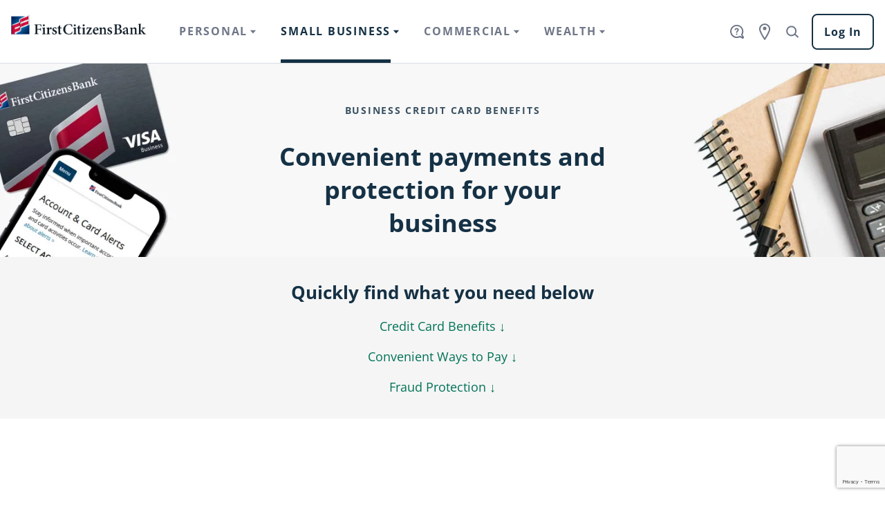

--- FILE ---
content_type: text/html;charset=utf-8
request_url: https://www.firstcitizens.com/small-business/credit-financing/credit-cards/business-card-benefits
body_size: 39464
content:
<!DOCTYPE HTML>
<html lang="en">
  <head>
    <meta charset="UTF-8"/>
    <title>Business Credit Card Benefits | First Citizens Bank</title>

    <meta name="description" content="First Citizens small business credit cards have many benefits, from contactless payments to fraud protection and more. See our full list of card benefits."/>
    <meta name="template" content="no-side-nav"/>
    <meta name="viewport" content="width=device-width, initial-scale=1"/>

    <script defer="defer" type="text/javascript" src="/.rum/@adobe/helix-rum-js@%5E2/dist/rum-standalone.js"></script>
<link rel="preconnect" href="https://assets.adobedtm.com/" crossorigin/>
    <link rel="dns-prefetch" href="https://assets.adobedtm.com/"/>
    <link rel="preconnect" href="https://cds-sdkcfg.onlineaccess1.com/" crossorigin/>
    <link rel="dns-prefetch" href="https://cds-sdkcfg.onlineaccess1.com/"/>
    <link rel="preconnect" href="https://cdn.cookielaw.org/scripttemplates/otSDKStub.js" crossorigin/>
    <link rel="dns-prefetch" href="https://cdn.cookielaw.org/scripttemplates/otSDKStub.js"/>

    
    

    
    
    <script type="text/javascript" src="https://cds-sdkcfg.onlineaccess1.com/common.js"></script>

    
    
        <script src="https://cdn.cookielaw.org/scripttemplates/otSDKStub.js" type="text/javascript" charset="UTF-8" data-domain-script="73b90cc8-385b-4f54-8f21-461a790b4365"></script>
        <script type="text/javascript">
            function OptanonWrapper() { }
        </script>
    

    
    
        <meta property="recaptcha:siteKey" content="6LccFrUZAAAAAPbFzDTwL_KTUnF7TAEvdy5U9nwb"/>
        <meta property="recaptcha:enabled" content="true"/>
        <script>
            // The function below is for accessibility purposes.
            window.setCaptchaAriaAttributes = () => {
                const container = document.querySelector('.grecaptcha-badge')
                const parent = container.parentElement
                parent.setAttribute('role', 'dialog')
                parent.setAttribute('aria-label', 'recaptcha')
            }
        </script>
        <script src="https://www.google.com/recaptcha/api.js?render=6LccFrUZAAAAAPbFzDTwL_KTUnF7TAEvdy5U9nwb&onload=setCaptchaAriaAttributes" async></script>
        <script>
            // How this code snippet works:
            // This logic overwrites the default behavior of `grecaptcha.ready()` to
            // ensure that it can be safely called at any time. When `grecaptcha.ready()`
            // is called before reCAPTCHA is loaded, the callback function that is passed
            // by `grecaptcha.ready()` is enqueued for execution after reCAPTCHA is
            // loaded.

            if (typeof grecaptcha === "undefined") {
                grecaptcha = {
                    ready: function (cb) {
                        // window.__grecaptcha_cfg is a global variable that stores reCAPTCHA's
                        // configuration. By default, any functions listed in its 'fns' property
                        // are automatically executed when reCAPTCHA loads.
                        const c = "___grecaptcha_cfg";
                        window[c] = window[c] || {};
                        (window[c]["fns"] = window[c]["fns"] || []).push(cb);
                    }
                };
            }
        </script>
    

    
    
        <script>
!function(e,a,n,t){var x=document.cookie.indexOf("C0004") === -1,c=document.cookie.indexOf("C0004%3A1") !== -1;if(c||x){var i=e.head;if(i){
if(a)return;
var o=e.createElement("style");
o.id="alloy-prehiding",o.innerText=n,i.appendChild(o),setTimeout(function(){o.parentNode&&o.parentNode.removeChild(o)},t)}}}
(document,document.location.href.indexOf("adobe_authoring_enabled")!==-1,"body { opacity: 0 !important }",3000);
</script>
    
    <script src="https://assets.adobedtm.com/60e0841c6ded/4f78082b93f3/launch-3e552d60a76d.min.js" async>
    </script>

    
    

    
    <script src="https://acrobatservices.adobe.com/view-sdk/viewer.js"></script>

    
    <meta property="global:siteSection" content="small-business"/>
    <meta property="analytics:pageName" id="share-title" content="Business Credit Card Benefits"/>

    
    <meta property="global:scrollAnimBehavior" content="fcb-scroll-animation-enabled fcb-scroll-animation-mobile-disabled"/>

    
    <meta property="global:wcmMode" content="DISABLED"/>

    
    <meta name="robots" content="index"/>
    <link rel="canonical" href="https://www.firstcitizens.com/small-business/credit-financing/credit-cards/business-card-benefits"/>




    <meta property="og:title"/>
    <meta property="og:description"/>
    <meta property="og:image" content="https://www.firstcitizens.com/etc.clientlibs/firstcitizens/clientlibs/clientlib-aem/resources/images/fcb-logo-og-teaser-2020.png"/>
    <meta property="og:url" content="https://www.firstcitizens.com/small-business/credit-financing/credit-cards/business-card-benefits"/>
    <meta name="twitter:card" content="summary_large_image"/>




    <script type="application/ld+json">
      {
  "@context": "https://www.schema.org",
  "@type": "WebPage",
  "@id": "https://www.firstcitizens.com/small-business/credit-financing/credit-cards/business-card-benefits#webpage",
  "url": "https://www.firstcitizens.com/small-business/credit-financing/credit-cards/business-card-benefits",
  "name": "Business Credit Card Benefits",
  "isPartOf": {
    "@id": "https://www.firstcitizens.com/small-business#webpage"
  },
  "inLanguage": "en-US",
  "description": "First Citizens small business credit cards have many benefits, from contactless payments to fraud protection and more. See our full list of card benefits."
}
    </script>

    <script type="application/ld+json">
      {
  "@context": "https://schema.org",
  "@type": "BreadcrumbList",
  "itemListElement": [
    {
      "@type": "ListItem",
      "position": 1,
      "item": {
        "@id": "https://www.firstcitizens.com/small-business",
        "name": "Small Business"
      }
    },
    {
      "@type": "ListItem",
      "position": 2,
      "item": {
        "@id": "https://www.firstcitizens.com/small-business/credit-financing",
        "name": "Credit \u0026 Financing"
      }
    },
    {
      "@type": "ListItem",
      "position": 3,
      "item": {
        "@id": "https://www.firstcitizens.com/small-business/credit-financing/credit-cards",
        "name": "Business Credit Cards"
      }
    },
    {
      "@type": "ListItem",
      "position": 4,
      "item": {
        "@id": "https://www.firstcitizens.com/small-business/credit-financing/credit-cards/business-card-benefits",
        "name": "Business Credit Card Benefits"
      }
    }
  ]
}
    </script>


    

    
    
<link rel="stylesheet" href="/etc.clientlibs/firstcitizens/clientlibs/clientlib-dependencies.lc-d41d8cd98f00b204e9800998ecf8427e-lc.min.css" type="text/css">
<link rel="stylesheet" href="/etc.clientlibs/firstcitizens/clientlibs/clientlib-aem.lc-db3a82712b0cc80feb9a54028e378145-lc.min.css" type="text/css">



    
    


    
    
    

    

    



    
    
    

    
    <link rel="apple-touch-icon" sizes="180x180" href="/etc.clientlibs/firstcitizens/clientlibs/clientlib-aem/resources/favicon/apple-touch-icon.png?v=2"/>
    <link rel="icon" type="image/png" sizes="32x32" href="/etc.clientlibs/firstcitizens/clientlibs/clientlib-aem/resources/favicon/favicon-32x32.png?v=2"/>
    <link rel="icon" type="image/png" sizes="16x16" href="/etc.clientlibs/firstcitizens/clientlibs/clientlib-aem/resources/favicon/favicon-16x16.png?v=2"/>
    <link rel="manifest" href="/etc.clientlibs/firstcitizens/clientlibs/clientlib-aem/resources/favicon/site.webmanifest?v=2"/>
    <link rel="shortcut icon" href="/etc.clientlibs/firstcitizens/clientlibs/clientlib-aem/resources/favicon/favicon.ico?v=2"/>
    <meta name="msapplication-TileColor" content="#2d89ef"/>
    <meta name="msapplication-config" content="/etc.clientlibs/firstcitizens/clientlibs/clientlib-aem/resources/favicon/browserconfig.xml?v=2"/>
    <meta name="theme-color" content="#ffffff"/>


    
    

    
    <!-- Google Tag Manager -->
    
        <!-- Google Tag Manager -->
<script>(function(w,d,s,l,i){w[l]=w[l]||[];w[l].push({'gtm.start':
new Date().getTime(),event:'gtm.js'});var f=d.getElementsByTagName(s)[0],
j=d.createElement(s),dl=l!='dataLayer'?'&l='+l:'';j.async=true;j.src=
'https://www.googletagmanager.com/gtm.js?id='+i+dl;f.parentNode.insertBefore(j,f);
})(window,document,'script','dataLayer','GTM-KFXGXXM');</script>
<!-- End Google Tag Manager -->
    
    <!-- End Google Tag Manager -->

                              <script>!function(a){var e="https://s.go-mpulse.net/boomerang/",t="addEventListener";if("False"=="True")a.BOOMR_config=a.BOOMR_config||{},a.BOOMR_config.PageParams=a.BOOMR_config.PageParams||{},a.BOOMR_config.PageParams.pci=!0,e="https://s2.go-mpulse.net/boomerang/";if(window.BOOMR_API_key="9ANZN-RCJ9F-QUFW5-JGQHZ-K8YTT",function(){function n(e){a.BOOMR_onload=e&&e.timeStamp||(new Date).getTime()}if(!a.BOOMR||!a.BOOMR.version&&!a.BOOMR.snippetExecuted){a.BOOMR=a.BOOMR||{},a.BOOMR.snippetExecuted=!0;var i,_,o,r=document.createElement("iframe");if(a[t])a[t]("load",n,!1);else if(a.attachEvent)a.attachEvent("onload",n);r.src="javascript:void(0)",r.title="",r.role="presentation",(r.frameElement||r).style.cssText="width:0;height:0;border:0;display:none;",o=document.getElementsByTagName("script")[0],o.parentNode.insertBefore(r,o);try{_=r.contentWindow.document}catch(O){i=document.domain,r.src="javascript:var d=document.open();d.domain='"+i+"';void(0);",_=r.contentWindow.document}_.open()._l=function(){var a=this.createElement("script");if(i)this.domain=i;a.id="boomr-if-as",a.src=e+"9ANZN-RCJ9F-QUFW5-JGQHZ-K8YTT",BOOMR_lstart=(new Date).getTime(),this.body.appendChild(a)},_.write("<bo"+'dy onload="document._l();">'),_.close()}}(),"".length>0)if(a&&"performance"in a&&a.performance&&"function"==typeof a.performance.setResourceTimingBufferSize)a.performance.setResourceTimingBufferSize();!function(){if(BOOMR=a.BOOMR||{},BOOMR.plugins=BOOMR.plugins||{},!BOOMR.plugins.AK){var e=""=="true"?1:0,t="",n="clmtxiqxibyfe2lmrnpa-f-a4a87c9c0-clientnsv4-s.akamaihd.net",i="false"=="true"?2:1,_={"ak.v":"39","ak.cp":"1491324","ak.ai":parseInt("596362",10),"ak.ol":"0","ak.cr":8,"ak.ipv":4,"ak.proto":"h2","ak.rid":"1b160056","ak.r":42169,"ak.a2":e,"ak.m":"dsca","ak.n":"essl","ak.bpcip":"18.217.59.0","ak.cport":53236,"ak.gh":"23.52.43.82","ak.quicv":"","ak.tlsv":"tls1.3","ak.0rtt":"","ak.0rtt.ed":"","ak.csrc":"-","ak.acc":"","ak.t":"1768721246","ak.ak":"hOBiQwZUYzCg5VSAfCLimQ==tlpDWaimRwnmhaN3kw2rHBdWHgNsSYQ6fq6KjsLDHg8SxPkosvzVxnBH/y39sLXIIM/2Szr/5oExL6xT1KywsnXssdxn84C/yOpu/rdA9TDenXKkwU0f6hDjDyKy7If6o2Tct0/zTnZKlZhpp6zzTEEirmyhVqoOu3sz3myhrZ2702pgD04MyUwXhBZb0rNkwuT/mowc7w/YWpW9xbrzBTFbiQepXCkllIALTRRwQxJ4tqHN5F2lKV3q+z9MW/hdxwdMr8Q0P6gxdeGUIRqC+7m+j0TGHHoxkimpscC0F4ldsRTD2gS17/1Y6bBR6HGg90N/4lJQtcObtziOIlCobdVg4lt5HD3JV+wDq8h020nartsOObCryTLN/bkwpaaxljVQc1AmMMGjuWS3Mbud917GuKOEIEiu3cv1KgjdBT0=","ak.pv":"240","ak.dpoabenc":"","ak.tf":i};if(""!==t)_["ak.ruds"]=t;var o={i:!1,av:function(e){var t="http.initiator";if(e&&(!e[t]||"spa_hard"===e[t]))_["ak.feo"]=void 0!==a.aFeoApplied?1:0,BOOMR.addVar(_)},rv:function(){var a=["ak.bpcip","ak.cport","ak.cr","ak.csrc","ak.gh","ak.ipv","ak.m","ak.n","ak.ol","ak.proto","ak.quicv","ak.tlsv","ak.0rtt","ak.0rtt.ed","ak.r","ak.acc","ak.t","ak.tf"];BOOMR.removeVar(a)}};BOOMR.plugins.AK={akVars:_,akDNSPreFetchDomain:n,init:function(){if(!o.i){var a=BOOMR.subscribe;a("before_beacon",o.av,null,null),a("onbeacon",o.rv,null,null),o.i=!0}return this},is_complete:function(){return!0}}}}()}(window);</script></head>
  <body class="fcb-tpl-no-side-nav">
      
      
          



          



<a class="fcb-skip-nav-link visually-hidden" href="#fcbMainContent">Skip to main content</a>

    




    
    
    
<header class="fcb-global-nav-header" data-component="navigation" data-analytics="top navigation">
    
    

    <div class="fcb-global-nav-header__container">
        <a href="/">

            <picture class="fcb-image fcb-global-nav-header__logo">
                <source media="(min-width: 375px)" srcset="/content/dam/firstcitizens/images/logos/fcb-logo-horiz-web-2020@2x.png.transform/original/image.20230612.png 2x, /content/dam/firstcitizens/images/logos/fcb-logo-horiz-web-2020@2x.png.transform/image-scaled-2x-to-1x/image.20230612.png 1x"/>
                <source srcset="/content/dam/firstcitizens/images/logos/fcb-logo-horiz-web-2020@2x.png.transform/mobile-logo/image.20230612.png 2x, /content/dam/firstcitizens/images/logos/fcb-logo-horiz-web-2020@2x.png.transform/mobile-logo-scaled/image.20230612.png 1x"/>
                <img class="fcb-image__image fcb-global-nav-header__logo-image" alt="Link to the First Citizens homepage" src="/content/dam/firstcitizens/images/logos/fcb-logo-horiz-web-2020@2x.png.transform/image-scaled-2x-to-1x/image.20230612.png"/>
            </picture>
            
        </a>
        <div class="fcb-global-nav-header__menu-wrapper">
            <ul class="fcb-global-nav-header__main-nav">

                <li class="fcb-global-nav-header__main-nav-item fcb-global-nav-header__main-nav-item--storefront">
                    <div class="fcb-global-nav-header__main-nav-link-wrapper">
                        <button type="button" class="fcb-global-nav-header__main-nav-link fcb-global-nav-header__main-nav-link--storefront" aria-expanded="false" data-analytics="Personal">

                            <span class="fcb-global-nav-header__main-nav-link-text">
                                Personal
                            </span>
                            <svg class="fcb-icon fcb-icon--md fcb-icon--sys-chevron-thick" aria-hidden="true" focusable="false" data-trackable="true" data-asset-id="sys-chevron-thick">

                                <use xlink:href="/etc.clientlibs/firstcitizens/clientlibs/clientlib-aem/resources/icons/icons.svg#sys-chevron-thick"></use>
                            </svg>
                            <svg class="fcb-icon fcb-icon--inline fcb-icon--sys-triangle" aria-hidden="true" focusable="false" data-trackable="true" data-asset-id="sys-triangle">

                                <use xlink:href="/etc.clientlibs/firstcitizens/clientlibs/clientlib-aem/resources/icons/icons.svg#sys-triangle"></use>
                            </svg>
                        </button>
                    </div>
                    <div class="fcb-global-nav-header__sub-nav fcb-global-nav-header__sub-nav--storefront">
                        <div class="fcb-global-nav-header__sub-nav-wrapper fcb-global-nav-header__sub-nav-wrapper--storefront">
                            <div class="fcb-global-nav-header__main-nav-link-wrapper fcb-global-nav-header__main-nav-link-wrapper--header fcb-global-nav-header__main-nav-link-wrapper--storefront-header">
                                <button type="button" class="fcb-global-nav-header__main-nav-back-button fcb-global-nav-header__main-nav-back-button--storefront fcb-global-nav-header-hook-back-button">

                                    <svg class="fcb-icon fcb-icon--sm fcb-icon--sys-chevron-thick" aria-hidden="true" focusable="false" data-trackable="true" data-asset-id="sys-chevron-thick">

                                        <use xlink:href="/etc.clientlibs/firstcitizens/clientlibs/clientlib-aem/resources/icons/icons.svg#sys-chevron-thick"></use>
                                    </svg>

                                    Back
                                </button>
                                <a href="/personal" class="fcb-global-nav-header__main-nav-link fcb-global-nav-header__main-nav-link--header fcb-global-nav-header-hook-storefront-title" data-analytics="Personal">

                                    Personal
                                    <span class="fcb-global-nav-header__main-nav-link-homepage-text sr-only">

                                        Home
                                    </span>
                                </a>
                            </div>
                            <div class="fcb-global-nav-header__sub-nav-scroll-wrapper">
                                <ul class="fcb-global-nav-header__sub-nav-list">
                                    <li class="fcb-global-nav-header__main-nav-item fcb-global-nav-header__main-nav-item--group">

                                        <div class="fcb-global-nav-header__main-nav-link-wrapper fcb-global-nav-header__main-nav-link-wrapper--group fcb-global-nav-header-hook-group-title">
                                            
                                            <button type="button" class="fcb-global-nav-header__main-nav-link fcb-global-nav-header__main-nav-link--group fcb-global-nav-header__main-nav-link--group-toggle" aria-expanded="false">

                                                Checking
                                                <svg class="fcb-icon fcb-icon--md fcb-icon--sys-chevron-thick" aria-hidden="true" focusable="false" data-trackable="true" data-asset-id="sys-chevron-thick">

                                                    <use xlink:href="/etc.clientlibs/firstcitizens/clientlibs/clientlib-aem/resources/icons/icons.svg#sys-chevron-thick"></use>
                                                </svg>
                                            </button>
                                        </div>
                                        <svg class="fcb-global-nav-header__main-nav-group-icon fcb-icon fcb-icon--sm fcb-icon--fam-checking" aria-hidden="true" focusable="false" data-trackable="true" data-asset-id="fam-checking">

                                            <use xlink:href="/etc.clientlibs/firstcitizens/clientlibs/clientlib-aem/resources/icons/icons.svg#fam-checking"></use>
                                        </svg>
                                        <div class="fcb-global-nav-header__sub-nav fcb-global-nav-header__sub-nav--group">
                                            <div class="fcb-global-nav-header__sub-nav-wrapper fcb-global-nav-header__sub-nav-wrapper--group">
                                                <div class="fcb-global-nav-header__main-nav-link-wrapper fcb-global-nav-header__main-nav-link-wrapper--header fcb-global-nav-header__main-nav-link-wrapper--page">
                                                    <button type="button" class="fcb-global-nav-header__main-nav-back-button fcb-global-nav-header__main-nav-back-button--group fcb-global-nav-header-hook-back-button">

                                                        <svg class="fcb-icon fcb-icon--sm fcb-icon--sys-chevron-thick" aria-hidden="true" focusable="false" data-trackable="true" data-asset-id="sys-chevron-thick">

                                                            <use xlink:href="/etc.clientlibs/firstcitizens/clientlibs/clientlib-aem/resources/icons/icons.svg#sys-chevron-thick"></use>
                                                        </svg>

                                                        Back
                                                    </button>
                                                    <a href="/personal/checking" class="fcb-global-nav-header__main-nav-link fcb-global-nav-header__main-nav-link--header fcb-global-nav-header-hook-group-title" data-analytics="Checking">

                                                        Checking
                                                    </a>
                                                </div>
                                                <div class="fcb-global-nav-header__sub-nav-scroll-wrapper">

                                                    <ul class="fcb-global-nav-header__group-nav-wrapper">

                                                        <li class="fcb-global-nav-header__main-nav-link-wrapper fcb-global-nav-header__main-nav-link-wrapper--page">
                                                            <a href="/personal/checking/primary" class="fcb-global-nav-header__main-nav-link fcb-global-nav-header__main-nav-link--page fcb-global-nav-header-hook-page-title" data-analytics="Primary Checking">

                                                                Primary Checking
                                                            </a>
                                                        </li>
                                                    

                                                        <li class="fcb-global-nav-header__main-nav-link-wrapper fcb-global-nav-header__main-nav-link-wrapper--page">
                                                            <a href="/personal/checking/premier" class="fcb-global-nav-header__main-nav-link fcb-global-nav-header__main-nav-link--page fcb-global-nav-header-hook-page-title" data-analytics="Premier Checking">

                                                                Premier Checking
                                                            </a>
                                                        </li>
                                                    

                                                        <li class="fcb-global-nav-header__main-nav-link-wrapper fcb-global-nav-header__main-nav-link-wrapper--page">
                                                            <a href="/personal/checking/prestige" class="fcb-global-nav-header__main-nav-link fcb-global-nav-header__main-nav-link--page fcb-global-nav-header-hook-page-title" data-analytics="Prestige Checking">

                                                                Prestige Checking
                                                            </a>
                                                        </li>
                                                    

                                                        <li class="fcb-global-nav-header__main-nav-link-wrapper fcb-global-nav-header__main-nav-link-wrapper--page">
                                                            <a href="/personal/checking/compare" class="fcb-global-nav-header__main-nav-link fcb-global-nav-header__main-nav-link--page fcb-global-nav-header-hook-page-title" data-analytics="Compare">

                                                                Compare
                                                            </a>
                                                        </li>
                                                    </ul>
                                                    <div class="fcb-global-nav-header__flex-content-wrapper fcb-global-nav-header__flex-content-wrapper--group"></div>
                                                </div>
                                            </div>
                                        </div>
                                    </li>
<li class="fcb-global-nav-header__main-nav-item fcb-global-nav-header__main-nav-item--group">

                                        <div class="fcb-global-nav-header__main-nav-link-wrapper fcb-global-nav-header__main-nav-link-wrapper--group fcb-global-nav-header-hook-group-title">
                                            
                                            <button type="button" class="fcb-global-nav-header__main-nav-link fcb-global-nav-header__main-nav-link--group fcb-global-nav-header__main-nav-link--group-toggle" aria-expanded="false">

                                                Savings
                                                <svg class="fcb-icon fcb-icon--md fcb-icon--sys-chevron-thick" aria-hidden="true" focusable="false" data-trackable="true" data-asset-id="sys-chevron-thick">

                                                    <use xlink:href="/etc.clientlibs/firstcitizens/clientlibs/clientlib-aem/resources/icons/icons.svg#sys-chevron-thick"></use>
                                                </svg>
                                            </button>
                                        </div>
                                        <svg class="fcb-global-nav-header__main-nav-group-icon fcb-icon fcb-icon--sm fcb-icon--fam-savings" aria-hidden="true" focusable="false" data-trackable="true" data-asset-id="fam-savings">

                                            <use xlink:href="/etc.clientlibs/firstcitizens/clientlibs/clientlib-aem/resources/icons/icons.svg#fam-savings"></use>
                                        </svg>
                                        <div class="fcb-global-nav-header__sub-nav fcb-global-nav-header__sub-nav--group">
                                            <div class="fcb-global-nav-header__sub-nav-wrapper fcb-global-nav-header__sub-nav-wrapper--group">
                                                <div class="fcb-global-nav-header__main-nav-link-wrapper fcb-global-nav-header__main-nav-link-wrapper--header fcb-global-nav-header__main-nav-link-wrapper--page">
                                                    <button type="button" class="fcb-global-nav-header__main-nav-back-button fcb-global-nav-header__main-nav-back-button--group fcb-global-nav-header-hook-back-button">

                                                        <svg class="fcb-icon fcb-icon--sm fcb-icon--sys-chevron-thick" aria-hidden="true" focusable="false" data-trackable="true" data-asset-id="sys-chevron-thick">

                                                            <use xlink:href="/etc.clientlibs/firstcitizens/clientlibs/clientlib-aem/resources/icons/icons.svg#sys-chevron-thick"></use>
                                                        </svg>

                                                        Back
                                                    </button>
                                                    <a href="/personal/savings" class="fcb-global-nav-header__main-nav-link fcb-global-nav-header__main-nav-link--header fcb-global-nav-header-hook-group-title" data-analytics="Savings">

                                                        Savings
                                                    </a>
                                                </div>
                                                <div class="fcb-global-nav-header__sub-nav-scroll-wrapper">

                                                    <ul class="fcb-global-nav-header__group-nav-wrapper">

                                                        <li class="fcb-global-nav-header__main-nav-link-wrapper fcb-global-nav-header__main-nav-link-wrapper--page">
                                                            <a href="/personal/savings/certificates-of-deposit" class="fcb-global-nav-header__main-nav-link fcb-global-nav-header__main-nav-link--page fcb-global-nav-header-hook-page-title" data-analytics="Certificates of Deposit">

                                                                Certificates of Deposit
                                                            </a>
                                                        </li>
                                                    

                                                        <li class="fcb-global-nav-header__main-nav-link-wrapper fcb-global-nav-header__main-nav-link-wrapper--page">
                                                            <a href="/personal/savings/money-market-account" class="fcb-global-nav-header__main-nav-link fcb-global-nav-header__main-nav-link--page fcb-global-nav-header-hook-page-title" data-analytics="Money Market">

                                                                Money Market
                                                            </a>
                                                        </li>
                                                    

                                                        <li class="fcb-global-nav-header__main-nav-link-wrapper fcb-global-nav-header__main-nav-link-wrapper--page">
                                                            <a href="/personal/savings/online-savings-account" class="fcb-global-nav-header__main-nav-link fcb-global-nav-header__main-nav-link--page fcb-global-nav-header-hook-page-title" data-analytics="Online Savings">

                                                                Online Savings
                                                            </a>
                                                        </li>
                                                    </ul>
                                                    <div class="fcb-global-nav-header__flex-content-wrapper fcb-global-nav-header__flex-content-wrapper--group"></div>
                                                </div>
                                            </div>
                                        </div>
                                    </li>
<li class="fcb-global-nav-header__main-nav-item fcb-global-nav-header__main-nav-item--group">

                                        <div class="fcb-global-nav-header__main-nav-link-wrapper fcb-global-nav-header__main-nav-link-wrapper--group fcb-global-nav-header-hook-group-title">
                                            
                                            <button type="button" class="fcb-global-nav-header__main-nav-link fcb-global-nav-header__main-nav-link--group fcb-global-nav-header__main-nav-link--group-toggle" aria-expanded="false">

                                                Credit Cards
                                                <svg class="fcb-icon fcb-icon--md fcb-icon--sys-chevron-thick" aria-hidden="true" focusable="false" data-trackable="true" data-asset-id="sys-chevron-thick">

                                                    <use xlink:href="/etc.clientlibs/firstcitizens/clientlibs/clientlib-aem/resources/icons/icons.svg#sys-chevron-thick"></use>
                                                </svg>
                                            </button>
                                        </div>
                                        <svg class="fcb-global-nav-header__main-nav-group-icon fcb-icon fcb-icon--sm fcb-icon--fam-credit-cards" aria-hidden="true" focusable="false" data-trackable="true" data-asset-id="fam-credit-cards">

                                            <use xlink:href="/etc.clientlibs/firstcitizens/clientlibs/clientlib-aem/resources/icons/icons.svg#fam-credit-cards"></use>
                                        </svg>
                                        <div class="fcb-global-nav-header__sub-nav fcb-global-nav-header__sub-nav--group">
                                            <div class="fcb-global-nav-header__sub-nav-wrapper fcb-global-nav-header__sub-nav-wrapper--group">
                                                <div class="fcb-global-nav-header__main-nav-link-wrapper fcb-global-nav-header__main-nav-link-wrapper--header fcb-global-nav-header__main-nav-link-wrapper--page">
                                                    <button type="button" class="fcb-global-nav-header__main-nav-back-button fcb-global-nav-header__main-nav-back-button--group fcb-global-nav-header-hook-back-button">

                                                        <svg class="fcb-icon fcb-icon--sm fcb-icon--sys-chevron-thick" aria-hidden="true" focusable="false" data-trackable="true" data-asset-id="sys-chevron-thick">

                                                            <use xlink:href="/etc.clientlibs/firstcitizens/clientlibs/clientlib-aem/resources/icons/icons.svg#sys-chevron-thick"></use>
                                                        </svg>

                                                        Back
                                                    </button>
                                                    <a href="/personal/credit-cards" class="fcb-global-nav-header__main-nav-link fcb-global-nav-header__main-nav-link--header fcb-global-nav-header-hook-group-title" data-analytics="Credit Cards">

                                                        Credit Cards
                                                    </a>
                                                </div>
                                                <div class="fcb-global-nav-header__sub-nav-scroll-wrapper">

                                                    <ul class="fcb-global-nav-header__group-nav-wrapper">

                                                        <li class="fcb-global-nav-header__main-nav-link-wrapper fcb-global-nav-header__main-nav-link-wrapper--page">
                                                            <a href="/personal/credit-cards/compare" class="fcb-global-nav-header__main-nav-link fcb-global-nav-header__main-nav-link--page fcb-global-nav-header-hook-page-title" data-analytics="Compare">

                                                                Compare
                                                            </a>
                                                        </li>
                                                    

                                                        <li class="fcb-global-nav-header__main-nav-link-wrapper fcb-global-nav-header__main-nav-link-wrapper--page">
                                                            <a href="/personal/credit-cards/cash-rewards" class="fcb-global-nav-header__main-nav-link fcb-global-nav-header__main-nav-link--page fcb-global-nav-header-hook-page-title" data-analytics="Cash Rewards">

                                                                Cash Rewards
                                                            </a>
                                                        </li>
                                                    

                                                        <li class="fcb-global-nav-header__main-nav-link-wrapper fcb-global-nav-header__main-nav-link-wrapper--page">
                                                            <a href="/personal/credit-cards/rewards" class="fcb-global-nav-header__main-nav-link fcb-global-nav-header__main-nav-link--page fcb-global-nav-header-hook-page-title" data-analytics="Rewards">

                                                                Rewards
                                                            </a>
                                                        </li>
                                                    

                                                        <li class="fcb-global-nav-header__main-nav-link-wrapper fcb-global-nav-header__main-nav-link-wrapper--page">
                                                            <a href="/personal/credit-cards/secured-cash-back" class="fcb-global-nav-header__main-nav-link fcb-global-nav-header__main-nav-link--page fcb-global-nav-header-hook-page-title" data-analytics="Secured Cash Back">

                                                                Secured Cash Back
                                                            </a>
                                                        </li>
                                                    

                                                        <li class="fcb-global-nav-header__main-nav-link-wrapper fcb-global-nav-header__main-nav-link-wrapper--page">
                                                            <a href="/personal/credit-cards/low-interest" class="fcb-global-nav-header__main-nav-link fcb-global-nav-header__main-nav-link--page fcb-global-nav-header-hook-page-title" data-analytics="Smart Option">

                                                                Smart Option
                                                            </a>
                                                        </li>
                                                    

                                                        <li class="fcb-global-nav-header__main-nav-link-wrapper fcb-global-nav-header__main-nav-link-wrapper--page">
                                                            <a href="/personal/credit-cards/travel-rewards" class="fcb-global-nav-header__main-nav-link fcb-global-nav-header__main-nav-link--page fcb-global-nav-header-hook-page-title" data-analytics="Travel Rewards">

                                                                Travel Rewards
                                                            </a>
                                                        </li>
                                                    </ul>
                                                    <div class="fcb-global-nav-header__flex-content-wrapper fcb-global-nav-header__flex-content-wrapper--group"></div>
                                                </div>
                                            </div>
                                        </div>
                                    </li>
<li class="fcb-global-nav-header__main-nav-item fcb-global-nav-header__main-nav-item--group">

                                        <div class="fcb-global-nav-header__main-nav-link-wrapper fcb-global-nav-header__main-nav-link-wrapper--group fcb-global-nav-header-hook-group-title">
                                            <a href="/personal/premier-banking" class="fcb-global-nav-header__main-nav-link fcb-global-nav-header__main-nav-link--group">

                                                Premier Banking
                                            </a>
                                            
                                        </div>
                                        <svg class="fcb-global-nav-header__main-nav-group-icon fcb-icon fcb-icon--sm fcb-icon--lib-0496-car-garage-house-home" aria-hidden="true" focusable="false" data-trackable="true" data-asset-id="lib-0496-car-garage-house-home">

                                            <use xlink:href="/etc.clientlibs/firstcitizens/clientlibs/clientlib-aem/resources/icons/icons.svg#lib-0496-car-garage-house-home"></use>
                                        </svg>
                                        <div class="fcb-global-nav-header__sub-nav fcb-global-nav-header__sub-nav--group">
                                            <div class="fcb-global-nav-header__sub-nav-wrapper fcb-global-nav-header__sub-nav-wrapper--group">
                                                <div class="fcb-global-nav-header__main-nav-link-wrapper fcb-global-nav-header__main-nav-link-wrapper--header fcb-global-nav-header__main-nav-link-wrapper--page">
                                                    
                                                    <a href="/personal/premier-banking" class="fcb-global-nav-header__main-nav-link fcb-global-nav-header__main-nav-link--header fcb-global-nav-header-hook-group-title" data-analytics="Premier Banking">

                                                        Premier Banking
                                                    </a>
                                                </div>
                                                
                                            </div>
                                        </div>
                                    </li>
<li class="fcb-global-nav-header__main-nav-item fcb-global-nav-header__main-nav-item--group">

                                        <div class="fcb-global-nav-header__main-nav-link-wrapper fcb-global-nav-header__main-nav-link-wrapper--group fcb-global-nav-header-hook-group-title">
                                            
                                            <button type="button" class="fcb-global-nav-header__main-nav-link fcb-global-nav-header__main-nav-link--group fcb-global-nav-header__main-nav-link--group-toggle" aria-expanded="false">

                                                Mortgages
                                                <svg class="fcb-icon fcb-icon--md fcb-icon--sys-chevron-thick" aria-hidden="true" focusable="false" data-trackable="true" data-asset-id="sys-chevron-thick">

                                                    <use xlink:href="/etc.clientlibs/firstcitizens/clientlibs/clientlib-aem/resources/icons/icons.svg#sys-chevron-thick"></use>
                                                </svg>
                                            </button>
                                        </div>
                                        <svg class="fcb-global-nav-header__main-nav-group-icon fcb-icon fcb-icon--sm fcb-icon--fam-home-loans" aria-hidden="true" focusable="false" data-trackable="true" data-asset-id="fam-home-loans">

                                            <use xlink:href="/etc.clientlibs/firstcitizens/clientlibs/clientlib-aem/resources/icons/icons.svg#fam-home-loans"></use>
                                        </svg>
                                        <div class="fcb-global-nav-header__sub-nav fcb-global-nav-header__sub-nav--group">
                                            <div class="fcb-global-nav-header__sub-nav-wrapper fcb-global-nav-header__sub-nav-wrapper--group">
                                                <div class="fcb-global-nav-header__main-nav-link-wrapper fcb-global-nav-header__main-nav-link-wrapper--header fcb-global-nav-header__main-nav-link-wrapper--page">
                                                    <button type="button" class="fcb-global-nav-header__main-nav-back-button fcb-global-nav-header__main-nav-back-button--group fcb-global-nav-header-hook-back-button">

                                                        <svg class="fcb-icon fcb-icon--sm fcb-icon--sys-chevron-thick" aria-hidden="true" focusable="false" data-trackable="true" data-asset-id="sys-chevron-thick">

                                                            <use xlink:href="/etc.clientlibs/firstcitizens/clientlibs/clientlib-aem/resources/icons/icons.svg#sys-chevron-thick"></use>
                                                        </svg>

                                                        Back
                                                    </button>
                                                    <a href="/personal/mortgages" class="fcb-global-nav-header__main-nav-link fcb-global-nav-header__main-nav-link--header fcb-global-nav-header-hook-group-title" data-analytics="Mortgages">

                                                        Mortgages
                                                    </a>
                                                </div>
                                                <div class="fcb-global-nav-header__sub-nav-scroll-wrapper">

                                                    <ul class="fcb-global-nav-header__group-nav-wrapper">

                                                        <li class="fcb-global-nav-header__main-nav-link-wrapper fcb-global-nav-header__main-nav-link-wrapper--page">
                                                            <a href="/personal/mortgages/adjustable-rate-mortgages" class="fcb-global-nav-header__main-nav-link fcb-global-nav-header__main-nav-link--page fcb-global-nav-header-hook-page-title" data-analytics="Adjustable-Rate Mortgages">

                                                                Adjustable-Rate Mortgages
                                                            </a>
                                                        </li>
                                                    

                                                        <li class="fcb-global-nav-header__main-nav-link-wrapper fcb-global-nav-header__main-nav-link-wrapper--page">
                                                            <a href="/personal/mortgages/fixed-rate-mortgages" class="fcb-global-nav-header__main-nav-link fcb-global-nav-header__main-nav-link--page fcb-global-nav-header-hook-page-title" data-analytics="Fixed-Rate Mortgages">

                                                                Fixed-Rate Mortgages
                                                            </a>
                                                        </li>
                                                    

                                                        <li class="fcb-global-nav-header__main-nav-link-wrapper fcb-global-nav-header__main-nav-link-wrapper--page">
                                                            <a href="/personal/mortgages/new-home-construction-loans" class="fcb-global-nav-header__main-nav-link fcb-global-nav-header__main-nav-link--page fcb-global-nav-header-hook-page-title" data-analytics="Home Construction Loans">

                                                                Home Construction Loans
                                                            </a>
                                                        </li>
                                                    

                                                        <li class="fcb-global-nav-header__main-nav-link-wrapper fcb-global-nav-header__main-nav-link-wrapper--page">
                                                            <a href="/personal/mortgages/jumbo-loans" class="fcb-global-nav-header__main-nav-link fcb-global-nav-header__main-nav-link--page fcb-global-nav-header-hook-page-title" data-analytics="Jumbo Loans">

                                                                Jumbo Loans
                                                            </a>
                                                        </li>
                                                    

                                                        <li class="fcb-global-nav-header__main-nav-link-wrapper fcb-global-nav-header__main-nav-link-wrapper--page">
                                                            <a href="/personal/mortgages/medical-professional-mortgage" class="fcb-global-nav-header__main-nav-link fcb-global-nav-header__main-nav-link--page fcb-global-nav-header-hook-page-title" data-analytics="Medical Professional Mortgages">

                                                                Medical Professional Mortgages
                                                            </a>
                                                        </li>
                                                    

                                                        <li class="fcb-global-nav-header__main-nav-link-wrapper fcb-global-nav-header__main-nav-link-wrapper--page">
                                                            <a href="/personal/mortgages/refinancing" class="fcb-global-nav-header__main-nav-link fcb-global-nav-header__main-nav-link--page fcb-global-nav-header-hook-page-title" data-analytics="Mortgage Refinancing">

                                                                Mortgage Refinancing
                                                            </a>
                                                        </li>
                                                    

                                                        <li class="fcb-global-nav-header__main-nav-link-wrapper fcb-global-nav-header__main-nav-link-wrapper--page">
                                                            <a href="/personal/mortgages/renovation-loans" class="fcb-global-nav-header__main-nav-link fcb-global-nav-header__main-nav-link--page fcb-global-nav-header-hook-page-title" data-analytics="Renovation Loans">

                                                                Renovation Loans
                                                            </a>
                                                        </li>
                                                    

                                                        <li class="fcb-global-nav-header__main-nav-link-wrapper fcb-global-nav-header__main-nav-link-wrapper--page">
                                                            <a href="/personal/mortgages/government-home-loans" class="fcb-global-nav-header__main-nav-link fcb-global-nav-header__main-nav-link--page fcb-global-nav-header-hook-page-title" data-analytics="VA, FHA and USDA Loans">

                                                                VA, FHA and USDA Loans
                                                            </a>
                                                        </li>
                                                    </ul>
                                                    <div class="fcb-global-nav-header__flex-content-wrapper fcb-global-nav-header__flex-content-wrapper--group"></div>
                                                </div>
                                            </div>
                                        </div>
                                    </li>
<li class="fcb-global-nav-header__main-nav-item fcb-global-nav-header__main-nav-item--group">

                                        <div class="fcb-global-nav-header__main-nav-link-wrapper fcb-global-nav-header__main-nav-link-wrapper--group fcb-global-nav-header-hook-group-title">
                                            
                                            <button type="button" class="fcb-global-nav-header__main-nav-link fcb-global-nav-header__main-nav-link--group fcb-global-nav-header__main-nav-link--group-toggle" aria-expanded="false">

                                                Loans
                                                <svg class="fcb-icon fcb-icon--md fcb-icon--sys-chevron-thick" aria-hidden="true" focusable="false" data-trackable="true" data-asset-id="sys-chevron-thick">

                                                    <use xlink:href="/etc.clientlibs/firstcitizens/clientlibs/clientlib-aem/resources/icons/icons.svg#sys-chevron-thick"></use>
                                                </svg>
                                            </button>
                                        </div>
                                        <svg class="fcb-global-nav-header__main-nav-group-icon fcb-icon fcb-icon--sm fcb-icon--fam-borrow" aria-hidden="true" focusable="false" data-trackable="true" data-asset-id="fam-borrow">

                                            <use xlink:href="/etc.clientlibs/firstcitizens/clientlibs/clientlib-aem/resources/icons/icons.svg#fam-borrow"></use>
                                        </svg>
                                        <div class="fcb-global-nav-header__sub-nav fcb-global-nav-header__sub-nav--group">
                                            <div class="fcb-global-nav-header__sub-nav-wrapper fcb-global-nav-header__sub-nav-wrapper--group">
                                                <div class="fcb-global-nav-header__main-nav-link-wrapper fcb-global-nav-header__main-nav-link-wrapper--header fcb-global-nav-header__main-nav-link-wrapper--page">
                                                    <button type="button" class="fcb-global-nav-header__main-nav-back-button fcb-global-nav-header__main-nav-back-button--group fcb-global-nav-header-hook-back-button">

                                                        <svg class="fcb-icon fcb-icon--sm fcb-icon--sys-chevron-thick" aria-hidden="true" focusable="false" data-trackable="true" data-asset-id="sys-chevron-thick">

                                                            <use xlink:href="/etc.clientlibs/firstcitizens/clientlibs/clientlib-aem/resources/icons/icons.svg#sys-chevron-thick"></use>
                                                        </svg>

                                                        Back
                                                    </button>
                                                    <a href="/personal/loans" class="fcb-global-nav-header__main-nav-link fcb-global-nav-header__main-nav-link--header fcb-global-nav-header-hook-group-title" data-analytics="Loans">

                                                        Loans
                                                    </a>
                                                </div>
                                                <div class="fcb-global-nav-header__sub-nav-scroll-wrapper">

                                                    <ul class="fcb-global-nav-header__group-nav-wrapper">

                                                        <li class="fcb-global-nav-header__main-nav-link-wrapper fcb-global-nav-header__main-nav-link-wrapper--page">
                                                            <a href="/personal/loans/auto" class="fcb-global-nav-header__main-nav-link fcb-global-nav-header__main-nav-link--page fcb-global-nav-header-hook-page-title" data-analytics="Auto Loans">

                                                                Auto Loans
                                                            </a>
                                                        </li>
                                                    

                                                        <li class="fcb-global-nav-header__main-nav-link-wrapper fcb-global-nav-header__main-nav-link-wrapper--page">
                                                            <a href="/personal/loans/home" class="fcb-global-nav-header__main-nav-link fcb-global-nav-header__main-nav-link--page fcb-global-nav-header-hook-page-title" data-analytics="Home Equity">

                                                                Home Equity
                                                            </a>
                                                        </li>
                                                    

                                                        <li class="fcb-global-nav-header__main-nav-link-wrapper fcb-global-nav-header__main-nav-link-wrapper--page">
                                                            <a href="/personal/loans/home-improvement" class="fcb-global-nav-header__main-nav-link fcb-global-nav-header__main-nav-link--page fcb-global-nav-header-hook-page-title" data-analytics="Home Improvement Loans">

                                                                Home Improvement Loans
                                                            </a>
                                                        </li>
                                                    

                                                        <li class="fcb-global-nav-header__main-nav-link-wrapper fcb-global-nav-header__main-nav-link-wrapper--page">
                                                            <a href="/personal/loans/specialized" class="fcb-global-nav-header__main-nav-link fcb-global-nav-header__main-nav-link--page fcb-global-nav-header-hook-page-title" data-analytics="Specialized Lending">

                                                                Specialized Lending
                                                            </a>
                                                        </li>
                                                    </ul>
                                                    <div class="fcb-global-nav-header__flex-content-wrapper fcb-global-nav-header__flex-content-wrapper--group"></div>
                                                </div>
                                            </div>
                                        </div>
                                    </li>
<li class="fcb-global-nav-header__main-nav-item fcb-global-nav-header__main-nav-item--group">

                                        <div class="fcb-global-nav-header__main-nav-link-wrapper fcb-global-nav-header__main-nav-link-wrapper--group fcb-global-nav-header-hook-group-title">
                                            
                                            <button type="button" class="fcb-global-nav-header__main-nav-link fcb-global-nav-header__main-nav-link--group fcb-global-nav-header__main-nav-link--group-toggle" aria-expanded="false">

                                                Retirement
                                                <svg class="fcb-icon fcb-icon--md fcb-icon--sys-chevron-thick" aria-hidden="true" focusable="false" data-trackable="true" data-asset-id="sys-chevron-thick">

                                                    <use xlink:href="/etc.clientlibs/firstcitizens/clientlibs/clientlib-aem/resources/icons/icons.svg#sys-chevron-thick"></use>
                                                </svg>
                                            </button>
                                        </div>
                                        <svg class="fcb-global-nav-header__main-nav-group-icon fcb-icon fcb-icon--sm fcb-icon--fam-retirement" aria-hidden="true" focusable="false" data-trackable="true" data-asset-id="fam-retirement">

                                            <use xlink:href="/etc.clientlibs/firstcitizens/clientlibs/clientlib-aem/resources/icons/icons.svg#fam-retirement"></use>
                                        </svg>
                                        <div class="fcb-global-nav-header__sub-nav fcb-global-nav-header__sub-nav--group">
                                            <div class="fcb-global-nav-header__sub-nav-wrapper fcb-global-nav-header__sub-nav-wrapper--group">
                                                <div class="fcb-global-nav-header__main-nav-link-wrapper fcb-global-nav-header__main-nav-link-wrapper--header fcb-global-nav-header__main-nav-link-wrapper--page">
                                                    <button type="button" class="fcb-global-nav-header__main-nav-back-button fcb-global-nav-header__main-nav-back-button--group fcb-global-nav-header-hook-back-button">

                                                        <svg class="fcb-icon fcb-icon--sm fcb-icon--sys-chevron-thick" aria-hidden="true" focusable="false" data-trackable="true" data-asset-id="sys-chevron-thick">

                                                            <use xlink:href="/etc.clientlibs/firstcitizens/clientlibs/clientlib-aem/resources/icons/icons.svg#sys-chevron-thick"></use>
                                                        </svg>

                                                        Back
                                                    </button>
                                                    <a href="/personal/retirement" class="fcb-global-nav-header__main-nav-link fcb-global-nav-header__main-nav-link--header fcb-global-nav-header-hook-group-title" data-analytics="Retirement">

                                                        Retirement
                                                    </a>
                                                </div>
                                                <div class="fcb-global-nav-header__sub-nav-scroll-wrapper">

                                                    <ul class="fcb-global-nav-header__group-nav-wrapper">

                                                        <li class="fcb-global-nav-header__main-nav-link-wrapper fcb-global-nav-header__main-nav-link-wrapper--page">
                                                            <a href="/personal/retirement/traditional-ira" class="fcb-global-nav-header__main-nav-link fcb-global-nav-header__main-nav-link--page fcb-global-nav-header-hook-page-title" data-analytics="Traditional IRA">

                                                                Traditional IRA
                                                            </a>
                                                        </li>
                                                    

                                                        <li class="fcb-global-nav-header__main-nav-link-wrapper fcb-global-nav-header__main-nav-link-wrapper--page">
                                                            <a href="/personal/retirement/roth-ira" class="fcb-global-nav-header__main-nav-link fcb-global-nav-header__main-nav-link--page fcb-global-nav-header-hook-page-title" data-analytics="Roth IRA">

                                                                Roth IRA
                                                            </a>
                                                        </li>
                                                    

                                                        <li class="fcb-global-nav-header__main-nav-link-wrapper fcb-global-nav-header__main-nav-link-wrapper--page">
                                                            <a href="/personal/retirement/sep-ira" class="fcb-global-nav-header__main-nav-link fcb-global-nav-header__main-nav-link--page fcb-global-nav-header-hook-page-title" data-analytics="SEP IRA">

                                                                SEP IRA
                                                            </a>
                                                        </li>
                                                    

                                                        <li class="fcb-global-nav-header__main-nav-link-wrapper fcb-global-nav-header__main-nav-link-wrapper--page">
                                                            <a href="/personal/retirement/simple-ira" class="fcb-global-nav-header__main-nav-link fcb-global-nav-header__main-nav-link--page fcb-global-nav-header-hook-page-title" data-analytics="SIMPLE IRA">

                                                                SIMPLE IRA
                                                            </a>
                                                        </li>
                                                    </ul>
                                                    <div class="fcb-global-nav-header__flex-content-wrapper fcb-global-nav-header__flex-content-wrapper--group"></div>
                                                </div>
                                            </div>
                                        </div>
                                    </li>
<li class="fcb-global-nav-header__main-nav-item fcb-global-nav-header__main-nav-item--group">

                                        <div class="fcb-global-nav-header__main-nav-link-wrapper fcb-global-nav-header__main-nav-link-wrapper--group fcb-global-nav-header-hook-group-title">
                                            
                                            <button type="button" class="fcb-global-nav-header__main-nav-link fcb-global-nav-header__main-nav-link--group fcb-global-nav-header__main-nav-link--group-toggle" aria-expanded="false">

                                                Investments
                                                <svg class="fcb-icon fcb-icon--md fcb-icon--sys-chevron-thick" aria-hidden="true" focusable="false" data-trackable="true" data-asset-id="sys-chevron-thick">

                                                    <use xlink:href="/etc.clientlibs/firstcitizens/clientlibs/clientlib-aem/resources/icons/icons.svg#sys-chevron-thick"></use>
                                                </svg>
                                            </button>
                                        </div>
                                        <svg class="fcb-global-nav-header__main-nav-group-icon fcb-icon fcb-icon--sm fcb-icon--fam-investments" aria-hidden="true" focusable="false" data-trackable="true" data-asset-id="fam-investments">

                                            <use xlink:href="/etc.clientlibs/firstcitizens/clientlibs/clientlib-aem/resources/icons/icons.svg#fam-investments"></use>
                                        </svg>
                                        <div class="fcb-global-nav-header__sub-nav fcb-global-nav-header__sub-nav--group">
                                            <div class="fcb-global-nav-header__sub-nav-wrapper fcb-global-nav-header__sub-nav-wrapper--group">
                                                <div class="fcb-global-nav-header__main-nav-link-wrapper fcb-global-nav-header__main-nav-link-wrapper--header fcb-global-nav-header__main-nav-link-wrapper--page">
                                                    <button type="button" class="fcb-global-nav-header__main-nav-back-button fcb-global-nav-header__main-nav-back-button--group fcb-global-nav-header-hook-back-button">

                                                        <svg class="fcb-icon fcb-icon--sm fcb-icon--sys-chevron-thick" aria-hidden="true" focusable="false" data-trackable="true" data-asset-id="sys-chevron-thick">

                                                            <use xlink:href="/etc.clientlibs/firstcitizens/clientlibs/clientlib-aem/resources/icons/icons.svg#sys-chevron-thick"></use>
                                                        </svg>

                                                        Back
                                                    </button>
                                                    <a href="/personal/investments" class="fcb-global-nav-header__main-nav-link fcb-global-nav-header__main-nav-link--header fcb-global-nav-header-hook-group-title" data-analytics="Investments">

                                                        Investments
                                                    </a>
                                                </div>
                                                <div class="fcb-global-nav-header__sub-nav-scroll-wrapper">

                                                    <ul class="fcb-global-nav-header__group-nav-wrapper">

                                                        <li class="fcb-global-nav-header__main-nav-link-wrapper fcb-global-nav-header__main-nav-link-wrapper--page">
                                                            <a href="/personal/investments/self-directed-investing" class="fcb-global-nav-header__main-nav-link fcb-global-nav-header__main-nav-link--page fcb-global-nav-header-hook-page-title" data-analytics="Self-Directed Investing">

                                                                Self-Directed Investing
                                                            </a>
                                                        </li>
                                                    

                                                        <li class="fcb-global-nav-header__main-nav-link-wrapper fcb-global-nav-header__main-nav-link-wrapper--page">
                                                            <a href="/personal/investments/education-savings-accounts" class="fcb-global-nav-header__main-nav-link fcb-global-nav-header__main-nav-link--page fcb-global-nav-header-hook-page-title" data-analytics="Education Savings Accounts">

                                                                Education Savings Accounts
                                                            </a>
                                                        </li>
                                                    </ul>
                                                    <div class="fcb-global-nav-header__flex-content-wrapper fcb-global-nav-header__flex-content-wrapper--group"></div>
                                                </div>
                                            </div>
                                        </div>
                                    </li>
<li class="fcb-global-nav-header__main-nav-item fcb-global-nav-header__main-nav-item--group">

                                        <div class="fcb-global-nav-header__main-nav-link-wrapper fcb-global-nav-header__main-nav-link-wrapper--group fcb-global-nav-header-hook-group-title">
                                            
                                            <button type="button" class="fcb-global-nav-header__main-nav-link fcb-global-nav-header__main-nav-link--group fcb-global-nav-header__main-nav-link--group-toggle" aria-expanded="false">

                                                Insurance
                                                <svg class="fcb-icon fcb-icon--md fcb-icon--sys-chevron-thick" aria-hidden="true" focusable="false" data-trackable="true" data-asset-id="sys-chevron-thick">

                                                    <use xlink:href="/etc.clientlibs/firstcitizens/clientlibs/clientlib-aem/resources/icons/icons.svg#sys-chevron-thick"></use>
                                                </svg>
                                            </button>
                                        </div>
                                        <svg class="fcb-global-nav-header__main-nav-group-icon fcb-icon fcb-icon--sm fcb-icon--fam-insurance" aria-hidden="true" focusable="false" data-trackable="true" data-asset-id="fam-insurance">

                                            <use xlink:href="/etc.clientlibs/firstcitizens/clientlibs/clientlib-aem/resources/icons/icons.svg#fam-insurance"></use>
                                        </svg>
                                        <div class="fcb-global-nav-header__sub-nav fcb-global-nav-header__sub-nav--group">
                                            <div class="fcb-global-nav-header__sub-nav-wrapper fcb-global-nav-header__sub-nav-wrapper--group">
                                                <div class="fcb-global-nav-header__main-nav-link-wrapper fcb-global-nav-header__main-nav-link-wrapper--header fcb-global-nav-header__main-nav-link-wrapper--page">
                                                    <button type="button" class="fcb-global-nav-header__main-nav-back-button fcb-global-nav-header__main-nav-back-button--group fcb-global-nav-header-hook-back-button">

                                                        <svg class="fcb-icon fcb-icon--sm fcb-icon--sys-chevron-thick" aria-hidden="true" focusable="false" data-trackable="true" data-asset-id="sys-chevron-thick">

                                                            <use xlink:href="/etc.clientlibs/firstcitizens/clientlibs/clientlib-aem/resources/icons/icons.svg#sys-chevron-thick"></use>
                                                        </svg>

                                                        Back
                                                    </button>
                                                    <a href="/personal/insurance" class="fcb-global-nav-header__main-nav-link fcb-global-nav-header__main-nav-link--header fcb-global-nav-header-hook-group-title" data-analytics="Insurance">

                                                        Insurance
                                                    </a>
                                                </div>
                                                <div class="fcb-global-nav-header__sub-nav-scroll-wrapper">

                                                    <ul class="fcb-global-nav-header__group-nav-wrapper">

                                                        <li class="fcb-global-nav-header__main-nav-link-wrapper fcb-global-nav-header__main-nav-link-wrapper--page">
                                                            <a href="/personal/insurance/accident" class="fcb-global-nav-header__main-nav-link fcb-global-nav-header__main-nav-link--page fcb-global-nav-header-hook-page-title" data-analytics="Accident Insurance">

                                                                Accident Insurance
                                                            </a>
                                                        </li>
                                                    

                                                        <li class="fcb-global-nav-header__main-nav-link-wrapper fcb-global-nav-header__main-nav-link-wrapper--page">
                                                            <a href="/personal/insurance/life" class="fcb-global-nav-header__main-nav-link fcb-global-nav-header__main-nav-link--page fcb-global-nav-header-hook-page-title" data-analytics="Life Insurance">

                                                                Life Insurance
                                                            </a>
                                                        </li>
                                                    

                                                        <li class="fcb-global-nav-header__main-nav-link-wrapper fcb-global-nav-header__main-nav-link-wrapper--page">
                                                            <a href="/personal/insurance/pet" class="fcb-global-nav-header__main-nav-link fcb-global-nav-header__main-nav-link--page fcb-global-nav-header-hook-page-title" data-analytics="Pet Insurance">

                                                                Pet Insurance
                                                            </a>
                                                        </li>
                                                    

                                                        <li class="fcb-global-nav-header__main-nav-link-wrapper fcb-global-nav-header__main-nav-link-wrapper--page">
                                                            <a href="/personal/insurance/property" class="fcb-global-nav-header__main-nav-link fcb-global-nav-header__main-nav-link--page fcb-global-nav-header-hook-page-title" data-analytics="Property Insurance">

                                                                Property Insurance
                                                            </a>
                                                        </li>
                                                    

                                                        <li class="fcb-global-nav-header__main-nav-link-wrapper fcb-global-nav-header__main-nav-link-wrapper--page">
                                                            <a href="/personal/insurance/umbrella" class="fcb-global-nav-header__main-nav-link fcb-global-nav-header__main-nav-link--page fcb-global-nav-header-hook-page-title" data-analytics="Umbrella Insurance Policy">

                                                                Umbrella Insurance Policy
                                                            </a>
                                                        </li>
                                                    

                                                        <li class="fcb-global-nav-header__main-nav-link-wrapper fcb-global-nav-header__main-nav-link-wrapper--page">
                                                            <a href="/personal/insurance/vehicle" class="fcb-global-nav-header__main-nav-link fcb-global-nav-header__main-nav-link--page fcb-global-nav-header-hook-page-title" data-analytics="Vehicle Insurance">

                                                                Vehicle Insurance
                                                            </a>
                                                        </li>
                                                    </ul>
                                                    <div class="fcb-global-nav-header__flex-content-wrapper fcb-global-nav-header__flex-content-wrapper--group"></div>
                                                </div>
                                            </div>
                                        </div>
                                    </li>
<li class="fcb-global-nav-header__main-nav-item fcb-global-nav-header__main-nav-item--group">

                                        <div class="fcb-global-nav-header__main-nav-link-wrapper fcb-global-nav-header__main-nav-link-wrapper--group fcb-global-nav-header-hook-group-title">
                                            
                                            <button type="button" class="fcb-global-nav-header__main-nav-link fcb-global-nav-header__main-nav-link--group fcb-global-nav-header__main-nav-link--group-toggle" aria-expanded="false">

                                                Insights
                                                <svg class="fcb-icon fcb-icon--md fcb-icon--sys-chevron-thick" aria-hidden="true" focusable="false" data-trackable="true" data-asset-id="sys-chevron-thick">

                                                    <use xlink:href="/etc.clientlibs/firstcitizens/clientlibs/clientlib-aem/resources/icons/icons.svg#sys-chevron-thick"></use>
                                                </svg>
                                            </button>
                                        </div>
                                        <svg class="fcb-global-nav-header__main-nav-group-icon fcb-icon fcb-icon--sm fcb-icon--fam-insights" aria-hidden="true" focusable="false" data-trackable="true" data-asset-id="fam-insights">

                                            <use xlink:href="/etc.clientlibs/firstcitizens/clientlibs/clientlib-aem/resources/icons/icons.svg#fam-insights"></use>
                                        </svg>
                                        <div class="fcb-global-nav-header__sub-nav fcb-global-nav-header__sub-nav--group">
                                            <div class="fcb-global-nav-header__sub-nav-wrapper fcb-global-nav-header__sub-nav-wrapper--group">
                                                <div class="fcb-global-nav-header__main-nav-link-wrapper fcb-global-nav-header__main-nav-link-wrapper--header fcb-global-nav-header__main-nav-link-wrapper--page">
                                                    <button type="button" class="fcb-global-nav-header__main-nav-back-button fcb-global-nav-header__main-nav-back-button--group fcb-global-nav-header-hook-back-button">

                                                        <svg class="fcb-icon fcb-icon--sm fcb-icon--sys-chevron-thick" aria-hidden="true" focusable="false" data-trackable="true" data-asset-id="sys-chevron-thick">

                                                            <use xlink:href="/etc.clientlibs/firstcitizens/clientlibs/clientlib-aem/resources/icons/icons.svg#sys-chevron-thick"></use>
                                                        </svg>

                                                        Back
                                                    </button>
                                                    <a href="/personal/insights" class="fcb-global-nav-header__main-nav-link fcb-global-nav-header__main-nav-link--header fcb-global-nav-header-hook-group-title" data-analytics="Insights">

                                                        Insights
                                                    </a>
                                                </div>
                                                <div class="fcb-global-nav-header__sub-nav-scroll-wrapper">

                                                    <ul class="fcb-global-nav-header__group-nav-wrapper">

                                                        <li class="fcb-global-nav-header__main-nav-link-wrapper fcb-global-nav-header__main-nav-link-wrapper--page">
                                                            <a href="/personal/insights/banking" class="fcb-global-nav-header__main-nav-link fcb-global-nav-header__main-nav-link--page fcb-global-nav-header-hook-page-title" data-analytics="Banking">

                                                                Banking
                                                            </a>
                                                        </li>
                                                    

                                                        <li class="fcb-global-nav-header__main-nav-link-wrapper fcb-global-nav-header__main-nav-link-wrapper--page">
                                                            <a href="/personal/insights/budgeting" class="fcb-global-nav-header__main-nav-link fcb-global-nav-header__main-nav-link--page fcb-global-nav-header-hook-page-title" data-analytics="Budgeting">

                                                                Budgeting
                                                            </a>
                                                        </li>
                                                    

                                                        <li class="fcb-global-nav-header__main-nav-link-wrapper fcb-global-nav-header__main-nav-link-wrapper--page">
                                                            <a href="/personal/insights/calculators" class="fcb-global-nav-header__main-nav-link fcb-global-nav-header__main-nav-link--page fcb-global-nav-header-hook-page-title" data-analytics="Calculators">

                                                                Calculators
                                                            </a>
                                                        </li>
                                                    

                                                        <li class="fcb-global-nav-header__main-nav-link-wrapper fcb-global-nav-header__main-nav-link-wrapper--page">
                                                            <a href="/personal/insights/career" class="fcb-global-nav-header__main-nav-link fcb-global-nav-header__main-nav-link--page fcb-global-nav-header-hook-page-title" data-analytics="Career">

                                                                Career
                                                            </a>
                                                        </li>
                                                    

                                                        <li class="fcb-global-nav-header__main-nav-link-wrapper fcb-global-nav-header__main-nav-link-wrapper--page">
                                                            <a href="/personal/insights/college" class="fcb-global-nav-header__main-nav-link fcb-global-nav-header__main-nav-link--page fcb-global-nav-header-hook-page-title" data-analytics="College">

                                                                College
                                                            </a>
                                                        </li>
                                                    

                                                        <li class="fcb-global-nav-header__main-nav-link-wrapper fcb-global-nav-header__main-nav-link-wrapper--page">
                                                            <a href="/personal/insights/credit" class="fcb-global-nav-header__main-nav-link fcb-global-nav-header__main-nav-link--page fcb-global-nav-header-hook-page-title" data-analytics="Credit">

                                                                Credit
                                                            </a>
                                                        </li>
                                                    

                                                        <li class="fcb-global-nav-header__main-nav-link-wrapper fcb-global-nav-header__main-nav-link-wrapper--page">
                                                            <a href="/personal/insights/debt" class="fcb-global-nav-header__main-nav-link fcb-global-nav-header__main-nav-link--page fcb-global-nav-header-hook-page-title" data-analytics="Debt">

                                                                Debt
                                                            </a>
                                                        </li>
                                                    

                                                        <li class="fcb-global-nav-header__main-nav-link-wrapper fcb-global-nav-header__main-nav-link-wrapper--page">
                                                            <a href="/personal/insights/family" class="fcb-global-nav-header__main-nav-link fcb-global-nav-header__main-nav-link--page fcb-global-nav-header-hook-page-title" data-analytics="Family">

                                                                Family
                                                            </a>
                                                        </li>
                                                    

                                                        <li class="fcb-global-nav-header__main-nav-link-wrapper fcb-global-nav-header__main-nav-link-wrapper--page">
                                                            <a href="/personal/insights/home" class="fcb-global-nav-header__main-nav-link fcb-global-nav-header__main-nav-link--page fcb-global-nav-header-hook-page-title" data-analytics="Home">

                                                                Home
                                                            </a>
                                                        </li>
                                                    

                                                        <li class="fcb-global-nav-header__main-nav-link-wrapper fcb-global-nav-header__main-nav-link-wrapper--page">
                                                            <a href="/personal/insights/insurance" class="fcb-global-nav-header__main-nav-link fcb-global-nav-header__main-nav-link--page fcb-global-nav-header-hook-page-title" data-analytics="Insurance">

                                                                Insurance
                                                            </a>
                                                        </li>
                                                    

                                                        <li class="fcb-global-nav-header__main-nav-link-wrapper fcb-global-nav-header__main-nav-link-wrapper--page">
                                                            <a href="/personal/insights/investing" class="fcb-global-nav-header__main-nav-link fcb-global-nav-header__main-nav-link--page fcb-global-nav-header-hook-page-title" data-analytics="Investing">

                                                                Investing
                                                            </a>
                                                        </li>
                                                    

                                                        <li class="fcb-global-nav-header__main-nav-link-wrapper fcb-global-nav-header__main-nav-link-wrapper--page">
                                                            <a href="/personal/insights/retirement" class="fcb-global-nav-header__main-nav-link fcb-global-nav-header__main-nav-link--page fcb-global-nav-header-hook-page-title" data-analytics="Retirement">

                                                                Retirement
                                                            </a>
                                                        </li>
                                                    

                                                        <li class="fcb-global-nav-header__main-nav-link-wrapper fcb-global-nav-header__main-nav-link-wrapper--page">
                                                            <a href="/personal/insights/saving" class="fcb-global-nav-header__main-nav-link fcb-global-nav-header__main-nav-link--page fcb-global-nav-header-hook-page-title" data-analytics="Saving">

                                                                Saving
                                                            </a>
                                                        </li>
                                                    

                                                        <li class="fcb-global-nav-header__main-nav-link-wrapper fcb-global-nav-header__main-nav-link-wrapper--page">
                                                            <a href="/personal/insights/security" class="fcb-global-nav-header__main-nav-link fcb-global-nav-header__main-nav-link--page fcb-global-nav-header-hook-page-title" data-analytics="Security">

                                                                Security
                                                            </a>
                                                        </li>
                                                    

                                                        <li class="fcb-global-nav-header__main-nav-link-wrapper fcb-global-nav-header__main-nav-link-wrapper--page">
                                                            <a href="/personal/insights/taxes" class="fcb-global-nav-header__main-nav-link fcb-global-nav-header__main-nav-link--page fcb-global-nav-header-hook-page-title" data-analytics="Taxes">

                                                                Taxes
                                                            </a>
                                                        </li>
                                                    

                                                        <li class="fcb-global-nav-header__main-nav-link-wrapper fcb-global-nav-header__main-nav-link-wrapper--page">
                                                            <a href="/personal/insights/videos" class="fcb-global-nav-header__main-nav-link fcb-global-nav-header__main-nav-link--page fcb-global-nav-header-hook-page-title" data-analytics="Videos">

                                                                Videos
                                                            </a>
                                                        </li>
                                                    </ul>
                                                    <div class="fcb-global-nav-header__flex-content-wrapper fcb-global-nav-header__flex-content-wrapper--group"></div>
                                                </div>
                                            </div>
                                        </div>
                                    </li>

                                </ul>
                            </div>
                        </div>
                        <div class="fcb-global-nav-header__flex-content-wrapper fcb-global-nav-header__flex-content-wrapper--storefront">
                            <div class="fcb-global-nav-header__flex-content">
                                
                                
    
    




    
    
    






<div class="fcb-card fcb-card--standard fcb-card--white  ">
    
    

       
    
    
    
   
    

    

    <div class="fcb-card__body fcb-rte">
        <p><strong><span class="is-large">Control your portfolio</span></strong></p>
<p>Invest how you want, when you want, in real time with Self-Directed Investing.</p>

    </div>

    <div class="fcb-card__footer fcb-card__cta-group">
        
        
            
            
    <div class="fcb-cta fcb-cta--left " data-component="callToAction">
        <a class="fcb-cta__link fcb-cta__link--secondary fcb-cta__link--secondary-dark analytics-secondary-dark" target="_self" href="/personal/investments/self-directed-investing" data-analytics="Start Online" data-is-product-cta="false">

            
            <span class="fcb-cta__link-text">Start Online</span>

            
            

            

            

            
            

            
        </a>
        
        
    </div>

        
    </div>
</div>






    



                            </div>
                        </div>
                    </div>
                </li>
            

                <li class="fcb-global-nav-header__main-nav-item fcb-global-nav-header__main-nav-item--storefront">
                    <div class="fcb-global-nav-header__main-nav-link-wrapper">
                        <button type="button" class="fcb-global-nav-header__main-nav-link fcb-global-nav-header__main-nav-link--storefront fcb-global-nav-header__main-nav-link--current-storefront" aria-expanded="false" data-analytics="Small Business">

                            <span class="fcb-global-nav-header__main-nav-link-text">
                                Small Business
                            </span>
                            <svg class="fcb-icon fcb-icon--md fcb-icon--sys-chevron-thick" aria-hidden="true" focusable="false" data-trackable="true" data-asset-id="sys-chevron-thick">

                                <use xlink:href="/etc.clientlibs/firstcitizens/clientlibs/clientlib-aem/resources/icons/icons.svg#sys-chevron-thick"></use>
                            </svg>
                            <svg class="fcb-icon fcb-icon--inline fcb-icon--sys-triangle" aria-hidden="true" focusable="false" data-trackable="true" data-asset-id="sys-triangle">

                                <use xlink:href="/etc.clientlibs/firstcitizens/clientlibs/clientlib-aem/resources/icons/icons.svg#sys-triangle"></use>
                            </svg>
                        </button>
                    </div>
                    <div class="fcb-global-nav-header__sub-nav fcb-global-nav-header__sub-nav--storefront">
                        <div class="fcb-global-nav-header__sub-nav-wrapper fcb-global-nav-header__sub-nav-wrapper--storefront">
                            <div class="fcb-global-nav-header__main-nav-link-wrapper fcb-global-nav-header__main-nav-link-wrapper--header fcb-global-nav-header__main-nav-link-wrapper--storefront-header">
                                <button type="button" class="fcb-global-nav-header__main-nav-back-button fcb-global-nav-header__main-nav-back-button--storefront fcb-global-nav-header-hook-back-button">

                                    <svg class="fcb-icon fcb-icon--sm fcb-icon--sys-chevron-thick" aria-hidden="true" focusable="false" data-trackable="true" data-asset-id="sys-chevron-thick">

                                        <use xlink:href="/etc.clientlibs/firstcitizens/clientlibs/clientlib-aem/resources/icons/icons.svg#sys-chevron-thick"></use>
                                    </svg>

                                    Back
                                </button>
                                <a href="/small-business" class="fcb-global-nav-header__main-nav-link fcb-global-nav-header__main-nav-link--header fcb-global-nav-header-hook-storefront-title" data-analytics="Small Business">

                                    Small Business
                                    <span class="fcb-global-nav-header__main-nav-link-homepage-text sr-only">

                                        Home
                                    </span>
                                </a>
                            </div>
                            <div class="fcb-global-nav-header__sub-nav-scroll-wrapper">
                                <ul class="fcb-global-nav-header__sub-nav-list">
                                    <li class="fcb-global-nav-header__main-nav-item fcb-global-nav-header__main-nav-item--group">

                                        <div class="fcb-global-nav-header__main-nav-link-wrapper fcb-global-nav-header__main-nav-link-wrapper--group fcb-global-nav-header-hook-group-title">
                                            
                                            <button type="button" class="fcb-global-nav-header__main-nav-link fcb-global-nav-header__main-nav-link--group fcb-global-nav-header__main-nav-link--group-toggle" aria-expanded="false">

                                                Cash Management
                                                <svg class="fcb-icon fcb-icon--md fcb-icon--sys-chevron-thick" aria-hidden="true" focusable="false" data-trackable="true" data-asset-id="sys-chevron-thick">

                                                    <use xlink:href="/etc.clientlibs/firstcitizens/clientlibs/clientlib-aem/resources/icons/icons.svg#sys-chevron-thick"></use>
                                                </svg>
                                            </button>
                                        </div>
                                        <svg class="fcb-global-nav-header__main-nav-group-icon fcb-icon fcb-icon--sm fcb-icon--fam-cash-management" aria-hidden="true" focusable="false" data-trackable="true" data-asset-id="fam-cash-management">

                                            <use xlink:href="/etc.clientlibs/firstcitizens/clientlibs/clientlib-aem/resources/icons/icons.svg#fam-cash-management"></use>
                                        </svg>
                                        <div class="fcb-global-nav-header__sub-nav fcb-global-nav-header__sub-nav--group">
                                            <div class="fcb-global-nav-header__sub-nav-wrapper fcb-global-nav-header__sub-nav-wrapper--group">
                                                <div class="fcb-global-nav-header__main-nav-link-wrapper fcb-global-nav-header__main-nav-link-wrapper--header fcb-global-nav-header__main-nav-link-wrapper--page">
                                                    <button type="button" class="fcb-global-nav-header__main-nav-back-button fcb-global-nav-header__main-nav-back-button--group fcb-global-nav-header-hook-back-button">

                                                        <svg class="fcb-icon fcb-icon--sm fcb-icon--sys-chevron-thick" aria-hidden="true" focusable="false" data-trackable="true" data-asset-id="sys-chevron-thick">

                                                            <use xlink:href="/etc.clientlibs/firstcitizens/clientlibs/clientlib-aem/resources/icons/icons.svg#sys-chevron-thick"></use>
                                                        </svg>

                                                        Back
                                                    </button>
                                                    <a href="/small-business/cash-management" class="fcb-global-nav-header__main-nav-link fcb-global-nav-header__main-nav-link--header fcb-global-nav-header-hook-group-title" data-analytics="Cash Management">

                                                        Cash Management
                                                    </a>
                                                </div>
                                                <div class="fcb-global-nav-header__sub-nav-scroll-wrapper">

                                                    <ul class="fcb-global-nav-header__group-nav-wrapper">

                                                        <li class="fcb-global-nav-header__main-nav-link-wrapper fcb-global-nav-header__main-nav-link-wrapper--page">
                                                            <a href="/small-business/cash-management/payables" class="fcb-global-nav-header__main-nav-link fcb-global-nav-header__main-nav-link--page fcb-global-nav-header-hook-page-title" data-analytics="Payables">

                                                                Payables
                                                            </a>
                                                        </li>
                                                    

                                                        <li class="fcb-global-nav-header__main-nav-link-wrapper fcb-global-nav-header__main-nav-link-wrapper--page">
                                                            <a href="/small-business/cash-management/receivables" class="fcb-global-nav-header__main-nav-link fcb-global-nav-header__main-nav-link--page fcb-global-nav-header-hook-page-title" data-analytics="Receivables">

                                                                Receivables
                                                            </a>
                                                        </li>
                                                    

                                                        <li class="fcb-global-nav-header__main-nav-link-wrapper fcb-global-nav-header__main-nav-link-wrapper--page">
                                                            <a href="/small-business/cash-management/liquidity-management" class="fcb-global-nav-header__main-nav-link fcb-global-nav-header__main-nav-link--page fcb-global-nav-header-hook-page-title" data-analytics="Liquidity Management">

                                                                Liquidity Management
                                                            </a>
                                                        </li>
                                                    

                                                        <li class="fcb-global-nav-header__main-nav-link-wrapper fcb-global-nav-header__main-nav-link-wrapper--page">
                                                            <a href="/small-business/cash-management/reconciliation-reporting" class="fcb-global-nav-header__main-nav-link fcb-global-nav-header__main-nav-link--page fcb-global-nav-header-hook-page-title" data-analytics="Reconciliation and Reporting">

                                                                Reconciliation and Reporting
                                                            </a>
                                                        </li>
                                                    

                                                        <li class="fcb-global-nav-header__main-nav-link-wrapper fcb-global-nav-header__main-nav-link-wrapper--page">
                                                            <a href="/small-business/cash-management/fraud-prevention" class="fcb-global-nav-header__main-nav-link fcb-global-nav-header__main-nav-link--page fcb-global-nav-header-hook-page-title" data-analytics="Fraud Prevention">

                                                                Fraud Prevention
                                                            </a>
                                                        </li>
                                                    

                                                        <li class="fcb-global-nav-header__main-nav-link-wrapper fcb-global-nav-header__main-nav-link-wrapper--page">
                                                            <a href="/small-business/cash-management/ach-services" class="fcb-global-nav-header__main-nav-link fcb-global-nav-header__main-nav-link--page fcb-global-nav-header-hook-page-title" data-analytics="ACH Services">

                                                                ACH Services
                                                            </a>
                                                        </li>
                                                    

                                                        <li class="fcb-global-nav-header__main-nav-link-wrapper fcb-global-nav-header__main-nav-link-wrapper--page">
                                                            <a href="/small-business/cash-management/merchant-services" class="fcb-global-nav-header__main-nav-link fcb-global-nav-header__main-nav-link--page fcb-global-nav-header-hook-page-title" data-analytics="Merchant Services">

                                                                Merchant Services
                                                            </a>
                                                        </li>
                                                    </ul>
                                                    <div class="fcb-global-nav-header__flex-content-wrapper fcb-global-nav-header__flex-content-wrapper--group"></div>
                                                </div>
                                            </div>
                                        </div>
                                    </li>
<li class="fcb-global-nav-header__main-nav-item fcb-global-nav-header__main-nav-item--group">

                                        <div class="fcb-global-nav-header__main-nav-link-wrapper fcb-global-nav-header__main-nav-link-wrapper--group fcb-global-nav-header-hook-group-title">
                                            
                                            <button type="button" class="fcb-global-nav-header__main-nav-link fcb-global-nav-header__main-nav-link--group fcb-global-nav-header__main-nav-link--group-toggle" aria-expanded="false">

                                                Expertise
                                                <svg class="fcb-icon fcb-icon--md fcb-icon--sys-chevron-thick" aria-hidden="true" focusable="false" data-trackable="true" data-asset-id="sys-chevron-thick">

                                                    <use xlink:href="/etc.clientlibs/firstcitizens/clientlibs/clientlib-aem/resources/icons/icons.svg#sys-chevron-thick"></use>
                                                </svg>
                                            </button>
                                        </div>
                                        <svg class="fcb-global-nav-header__main-nav-group-icon fcb-icon fcb-icon--sm fcb-icon--fam-expertise" aria-hidden="true" focusable="false" data-trackable="true" data-asset-id="fam-expertise">

                                            <use xlink:href="/etc.clientlibs/firstcitizens/clientlibs/clientlib-aem/resources/icons/icons.svg#fam-expertise"></use>
                                        </svg>
                                        <div class="fcb-global-nav-header__sub-nav fcb-global-nav-header__sub-nav--group">
                                            <div class="fcb-global-nav-header__sub-nav-wrapper fcb-global-nav-header__sub-nav-wrapper--group">
                                                <div class="fcb-global-nav-header__main-nav-link-wrapper fcb-global-nav-header__main-nav-link-wrapper--header fcb-global-nav-header__main-nav-link-wrapper--page">
                                                    <button type="button" class="fcb-global-nav-header__main-nav-back-button fcb-global-nav-header__main-nav-back-button--group fcb-global-nav-header-hook-back-button">

                                                        <svg class="fcb-icon fcb-icon--sm fcb-icon--sys-chevron-thick" aria-hidden="true" focusable="false" data-trackable="true" data-asset-id="sys-chevron-thick">

                                                            <use xlink:href="/etc.clientlibs/firstcitizens/clientlibs/clientlib-aem/resources/icons/icons.svg#sys-chevron-thick"></use>
                                                        </svg>

                                                        Back
                                                    </button>
                                                    <a href="/small-business/expertise" class="fcb-global-nav-header__main-nav-link fcb-global-nav-header__main-nav-link--header fcb-global-nav-header-hook-group-title" data-analytics="Expertise">

                                                        Expertise
                                                    </a>
                                                </div>
                                                <div class="fcb-global-nav-header__sub-nav-scroll-wrapper">

                                                    <ul class="fcb-global-nav-header__group-nav-wrapper">

                                                        <li class="fcb-global-nav-header__main-nav-link-wrapper fcb-global-nav-header__main-nav-link-wrapper--page">
                                                            <a href="/small-business/expertise/agribusiness" class="fcb-global-nav-header__main-nav-link fcb-global-nav-header__main-nav-link--page fcb-global-nav-header-hook-page-title" data-analytics="Agribusiness">

                                                                Agribusiness
                                                            </a>
                                                        </li>
                                                    

                                                        <li class="fcb-global-nav-header__main-nav-link-wrapper fcb-global-nav-header__main-nav-link-wrapper--page">
                                                            <a href="/small-business/expertise/healthcare" class="fcb-global-nav-header__main-nav-link fcb-global-nav-header__main-nav-link--page fcb-global-nav-header-hook-page-title" data-analytics="Healthcare">

                                                                Healthcare
                                                            </a>
                                                        </li>
                                                    

                                                        <li class="fcb-global-nav-header__main-nav-link-wrapper fcb-global-nav-header__main-nav-link-wrapper--page">
                                                            <a href="/small-business/expertise/manufacturing-distribution" class="fcb-global-nav-header__main-nav-link fcb-global-nav-header__main-nav-link--page fcb-global-nav-header-hook-page-title" data-analytics="Manufacturing &amp; Distribution">

                                                                Manufacturing &amp; Distribution
                                                            </a>
                                                        </li>
                                                    

                                                        <li class="fcb-global-nav-header__main-nav-link-wrapper fcb-global-nav-header__main-nav-link-wrapper--page">
                                                            <a href="/small-business/expertise/nonprofits" class="fcb-global-nav-header__main-nav-link fcb-global-nav-header__main-nav-link--page fcb-global-nav-header-hook-page-title" data-analytics="Nonprofits">

                                                                Nonprofits
                                                            </a>
                                                        </li>
                                                    

                                                        <li class="fcb-global-nav-header__main-nav-link-wrapper fcb-global-nav-header__main-nav-link-wrapper--page">
                                                            <a href="/small-business/expertise/professional-services" class="fcb-global-nav-header__main-nav-link fcb-global-nav-header__main-nav-link--page fcb-global-nav-header-hook-page-title" data-analytics="Professional Services">

                                                                Professional Services
                                                            </a>
                                                        </li>
                                                    

                                                        <li class="fcb-global-nav-header__main-nav-link-wrapper fcb-global-nav-header__main-nav-link-wrapper--page">
                                                            <a href="/small-business/expertise/skilled-trades" class="fcb-global-nav-header__main-nav-link fcb-global-nav-header__main-nav-link--page fcb-global-nav-header-hook-page-title" data-analytics="Skilled Trades">

                                                                Skilled Trades
                                                            </a>
                                                        </li>
                                                    

                                                        <li class="fcb-global-nav-header__main-nav-link-wrapper fcb-global-nav-header__main-nav-link-wrapper--page">
                                                            <a class="fcb-global-nav-header__main-nav-link fcb-global-nav-header__main-nav-link--page fcb-global-nav-header-hook-page-title">

                                                                
                                                            </a>
                                                        </li>
                                                    </ul>
                                                    <div class="fcb-global-nav-header__flex-content-wrapper fcb-global-nav-header__flex-content-wrapper--group"></div>
                                                </div>
                                            </div>
                                        </div>
                                    </li>
<li class="fcb-global-nav-header__main-nav-item fcb-global-nav-header__main-nav-item--group">

                                        <div class="fcb-global-nav-header__main-nav-link-wrapper fcb-global-nav-header__main-nav-link-wrapper--group fcb-global-nav-header-hook-group-title">
                                            
                                            <button type="button" class="fcb-global-nav-header__main-nav-link fcb-global-nav-header__main-nav-link--group fcb-global-nav-header__main-nav-link--group-toggle" aria-expanded="false">

                                                Deposits
                                                <svg class="fcb-icon fcb-icon--md fcb-icon--sys-chevron-thick" aria-hidden="true" focusable="false" data-trackable="true" data-asset-id="sys-chevron-thick">

                                                    <use xlink:href="/etc.clientlibs/firstcitizens/clientlibs/clientlib-aem/resources/icons/icons.svg#sys-chevron-thick"></use>
                                                </svg>
                                            </button>
                                        </div>
                                        <svg class="fcb-global-nav-header__main-nav-group-icon fcb-icon fcb-icon--sm fcb-icon--fam-deposits" aria-hidden="true" focusable="false" data-trackable="true" data-asset-id="fam-deposits">

                                            <use xlink:href="/etc.clientlibs/firstcitizens/clientlibs/clientlib-aem/resources/icons/icons.svg#fam-deposits"></use>
                                        </svg>
                                        <div class="fcb-global-nav-header__sub-nav fcb-global-nav-header__sub-nav--group">
                                            <div class="fcb-global-nav-header__sub-nav-wrapper fcb-global-nav-header__sub-nav-wrapper--group">
                                                <div class="fcb-global-nav-header__main-nav-link-wrapper fcb-global-nav-header__main-nav-link-wrapper--header fcb-global-nav-header__main-nav-link-wrapper--page">
                                                    <button type="button" class="fcb-global-nav-header__main-nav-back-button fcb-global-nav-header__main-nav-back-button--group fcb-global-nav-header-hook-back-button">

                                                        <svg class="fcb-icon fcb-icon--sm fcb-icon--sys-chevron-thick" aria-hidden="true" focusable="false" data-trackable="true" data-asset-id="sys-chevron-thick">

                                                            <use xlink:href="/etc.clientlibs/firstcitizens/clientlibs/clientlib-aem/resources/icons/icons.svg#sys-chevron-thick"></use>
                                                        </svg>

                                                        Back
                                                    </button>
                                                    <a href="/small-business/deposits" class="fcb-global-nav-header__main-nav-link fcb-global-nav-header__main-nav-link--header fcb-global-nav-header-hook-group-title" data-analytics="Deposits">

                                                        Deposits
                                                    </a>
                                                </div>
                                                <div class="fcb-global-nav-header__sub-nav-scroll-wrapper">

                                                    <ul class="fcb-global-nav-header__group-nav-wrapper">

                                                        <li class="fcb-global-nav-header__main-nav-link-wrapper fcb-global-nav-header__main-nav-link-wrapper--page">
                                                            <a href="/small-business/deposits/checking" class="fcb-global-nav-header__main-nav-link fcb-global-nav-header__main-nav-link--page fcb-global-nav-header-hook-page-title" data-analytics="Checking">

                                                                Checking
                                                            </a>
                                                        </li>
                                                    

                                                        <li class="fcb-global-nav-header__main-nav-link-wrapper fcb-global-nav-header__main-nav-link-wrapper--page">
                                                            <a href="/small-business/deposits/savings" class="fcb-global-nav-header__main-nav-link fcb-global-nav-header__main-nav-link--page fcb-global-nav-header-hook-page-title" data-analytics="Savings">

                                                                Savings
                                                            </a>
                                                        </li>
                                                    

                                                        <li class="fcb-global-nav-header__main-nav-link-wrapper fcb-global-nav-header__main-nav-link-wrapper--page">
                                                            <a href="/small-business/deposits/bank-at-work-program" class="fcb-global-nav-header__main-nav-link fcb-global-nav-header__main-nav-link--page fcb-global-nav-header-hook-page-title" data-analytics="Bank at Work Program">

                                                                Bank at Work Program
                                                            </a>
                                                        </li>
                                                    </ul>
                                                    <div class="fcb-global-nav-header__flex-content-wrapper fcb-global-nav-header__flex-content-wrapper--group"></div>
                                                </div>
                                            </div>
                                        </div>
                                    </li>
<li class="fcb-global-nav-header__main-nav-item fcb-global-nav-header__main-nav-item--group">

                                        <div class="fcb-global-nav-header__main-nav-link-wrapper fcb-global-nav-header__main-nav-link-wrapper--group fcb-global-nav-header-hook-group-title">
                                            
                                            <button type="button" class="fcb-global-nav-header__main-nav-link fcb-global-nav-header__main-nav-link--group fcb-global-nav-header__main-nav-link--group-toggle" aria-expanded="false">

                                                Risk Management
                                                <svg class="fcb-icon fcb-icon--md fcb-icon--sys-chevron-thick" aria-hidden="true" focusable="false" data-trackable="true" data-asset-id="sys-chevron-thick">

                                                    <use xlink:href="/etc.clientlibs/firstcitizens/clientlibs/clientlib-aem/resources/icons/icons.svg#sys-chevron-thick"></use>
                                                </svg>
                                            </button>
                                        </div>
                                        <svg class="fcb-global-nav-header__main-nav-group-icon fcb-icon fcb-icon--sm fcb-icon--fam-risk-management" aria-hidden="true" focusable="false" data-trackable="true" data-asset-id="fam-risk-management">

                                            <use xlink:href="/etc.clientlibs/firstcitizens/clientlibs/clientlib-aem/resources/icons/icons.svg#fam-risk-management"></use>
                                        </svg>
                                        <div class="fcb-global-nav-header__sub-nav fcb-global-nav-header__sub-nav--group">
                                            <div class="fcb-global-nav-header__sub-nav-wrapper fcb-global-nav-header__sub-nav-wrapper--group">
                                                <div class="fcb-global-nav-header__main-nav-link-wrapper fcb-global-nav-header__main-nav-link-wrapper--header fcb-global-nav-header__main-nav-link-wrapper--page">
                                                    <button type="button" class="fcb-global-nav-header__main-nav-back-button fcb-global-nav-header__main-nav-back-button--group fcb-global-nav-header-hook-back-button">

                                                        <svg class="fcb-icon fcb-icon--sm fcb-icon--sys-chevron-thick" aria-hidden="true" focusable="false" data-trackable="true" data-asset-id="sys-chevron-thick">

                                                            <use xlink:href="/etc.clientlibs/firstcitizens/clientlibs/clientlib-aem/resources/icons/icons.svg#sys-chevron-thick"></use>
                                                        </svg>

                                                        Back
                                                    </button>
                                                    <a href="/small-business/risk-management" class="fcb-global-nav-header__main-nav-link fcb-global-nav-header__main-nav-link--header fcb-global-nav-header-hook-group-title" data-analytics="Risk Management">

                                                        Risk Management
                                                    </a>
                                                </div>
                                                <div class="fcb-global-nav-header__sub-nav-scroll-wrapper">

                                                    <ul class="fcb-global-nav-header__group-nav-wrapper">

                                                        <li class="fcb-global-nav-header__main-nav-link-wrapper fcb-global-nav-header__main-nav-link-wrapper--page">
                                                            <a href="/small-business/risk-management/business-auto-insurance" class="fcb-global-nav-header__main-nav-link fcb-global-nav-header__main-nav-link--page fcb-global-nav-header-hook-page-title" data-analytics="Auto Insurance">

                                                                Auto Insurance
                                                            </a>
                                                        </li>
                                                    

                                                        <li class="fcb-global-nav-header__main-nav-link-wrapper fcb-global-nav-header__main-nav-link-wrapper--page">
                                                            <a href="/small-business/risk-management/bonds" class="fcb-global-nav-header__main-nav-link fcb-global-nav-header__main-nav-link--page fcb-global-nav-header-hook-page-title" data-analytics="Bonds and Surety">

                                                                Bonds and Surety
                                                            </a>
                                                        </li>
                                                    

                                                        <li class="fcb-global-nav-header__main-nav-link-wrapper fcb-global-nav-header__main-nav-link-wrapper--page">
                                                            <a href="/small-business/risk-management/buy-sell-agreement-insurance" class="fcb-global-nav-header__main-nav-link fcb-global-nav-header__main-nav-link--page fcb-global-nav-header-hook-page-title" data-analytics="Buy-Sell Agreement">

                                                                Buy-Sell Agreement
                                                            </a>
                                                        </li>
                                                    

                                                        <li class="fcb-global-nav-header__main-nav-link-wrapper fcb-global-nav-header__main-nav-link-wrapper--page">
                                                            <a href="/small-business/risk-management/business-interruption-insurance" class="fcb-global-nav-header__main-nav-link fcb-global-nav-header__main-nav-link--page fcb-global-nav-header-hook-page-title" data-analytics="Business Interruption">

                                                                Business Interruption
                                                            </a>
                                                        </li>
                                                    

                                                        <li class="fcb-global-nav-header__main-nav-link-wrapper fcb-global-nav-header__main-nav-link-wrapper--page">
                                                            <a href="/small-business/risk-management/cyber-insurance" class="fcb-global-nav-header__main-nav-link fcb-global-nav-header__main-nav-link--page fcb-global-nav-header-hook-page-title" data-analytics="Cyber Insurance">

                                                                Cyber Insurance
                                                            </a>
                                                        </li>
                                                    

                                                        <li class="fcb-global-nav-header__main-nav-link-wrapper fcb-global-nav-header__main-nav-link-wrapper--page">
                                                            <a href="/small-business/risk-management/business-liability-insurance" class="fcb-global-nav-header__main-nav-link fcb-global-nav-header__main-nav-link--page fcb-global-nav-header-hook-page-title" data-analytics="Liability Insurance">

                                                                Liability Insurance
                                                            </a>
                                                        </li>
                                                    

                                                        <li class="fcb-global-nav-header__main-nav-link-wrapper fcb-global-nav-header__main-nav-link-wrapper--page">
                                                            <a href="/small-business/risk-management/life-disability-insurance" class="fcb-global-nav-header__main-nav-link fcb-global-nav-header__main-nav-link--page fcb-global-nav-header-hook-page-title" data-analytics="Life and Disability Insurance">

                                                                Life and Disability Insurance
                                                            </a>
                                                        </li>
                                                    

                                                        <li class="fcb-global-nav-header__main-nav-link-wrapper fcb-global-nav-header__main-nav-link-wrapper--page">
                                                            <a href="/small-business/risk-management/management-liability" class="fcb-global-nav-header__main-nav-link fcb-global-nav-header__main-nav-link--page fcb-global-nav-header-hook-page-title" data-analytics="Management Liability">

                                                                Management Liability
                                                            </a>
                                                        </li>
                                                    

                                                        <li class="fcb-global-nav-header__main-nav-link-wrapper fcb-global-nav-header__main-nav-link-wrapper--page">
                                                            <a href="/small-business/risk-management/business-property-insurance" class="fcb-global-nav-header__main-nav-link fcb-global-nav-header__main-nav-link--page fcb-global-nav-header-hook-page-title" data-analytics="Property Insurance">

                                                                Property Insurance
                                                            </a>
                                                        </li>
                                                    

                                                        <li class="fcb-global-nav-header__main-nav-link-wrapper fcb-global-nav-header__main-nav-link-wrapper--page">
                                                            <a href="/small-business/risk-management/succession-planning" class="fcb-global-nav-header__main-nav-link fcb-global-nav-header__main-nav-link--page fcb-global-nav-header-hook-page-title" data-analytics="Succession Planning">

                                                                Succession Planning
                                                            </a>
                                                        </li>
                                                    

                                                        <li class="fcb-global-nav-header__main-nav-link-wrapper fcb-global-nav-header__main-nav-link-wrapper--page">
                                                            <a href="/small-business/risk-management/business-umbrella-insurance" class="fcb-global-nav-header__main-nav-link fcb-global-nav-header__main-nav-link--page fcb-global-nav-header-hook-page-title" data-analytics="Umbrella Insurance">

                                                                Umbrella Insurance
                                                            </a>
                                                        </li>
                                                    

                                                        <li class="fcb-global-nav-header__main-nav-link-wrapper fcb-global-nav-header__main-nav-link-wrapper--page">
                                                            <a href="/small-business/risk-management/workers-compensation" class="fcb-global-nav-header__main-nav-link fcb-global-nav-header__main-nav-link--page fcb-global-nav-header-hook-page-title" data-analytics="Workers&#39; Compensation">

                                                                Workers&#39; Compensation
                                                            </a>
                                                        </li>
                                                    </ul>
                                                    <div class="fcb-global-nav-header__flex-content-wrapper fcb-global-nav-header__flex-content-wrapper--group"></div>
                                                </div>
                                            </div>
                                        </div>
                                    </li>
<li class="fcb-global-nav-header__main-nav-item fcb-global-nav-header__main-nav-item--group">

                                        <div class="fcb-global-nav-header__main-nav-link-wrapper fcb-global-nav-header__main-nav-link-wrapper--group fcb-global-nav-header-hook-group-title">
                                            
                                            <button type="button" class="fcb-global-nav-header__main-nav-link fcb-global-nav-header__main-nav-link--group fcb-global-nav-header__main-nav-link--group-toggle" aria-expanded="false">

                                                Credit &amp; Financing
                                                <svg class="fcb-icon fcb-icon--md fcb-icon--sys-chevron-thick" aria-hidden="true" focusable="false" data-trackable="true" data-asset-id="sys-chevron-thick">

                                                    <use xlink:href="/etc.clientlibs/firstcitizens/clientlibs/clientlib-aem/resources/icons/icons.svg#sys-chevron-thick"></use>
                                                </svg>
                                            </button>
                                        </div>
                                        <svg class="fcb-global-nav-header__main-nav-group-icon fcb-icon fcb-icon--sm fcb-icon--fam-credit-and-financing" aria-hidden="true" focusable="false" data-trackable="true" data-asset-id="fam-credit-and-financing">

                                            <use xlink:href="/etc.clientlibs/firstcitizens/clientlibs/clientlib-aem/resources/icons/icons.svg#fam-credit-and-financing"></use>
                                        </svg>
                                        <div class="fcb-global-nav-header__sub-nav fcb-global-nav-header__sub-nav--group">
                                            <div class="fcb-global-nav-header__sub-nav-wrapper fcb-global-nav-header__sub-nav-wrapper--group">
                                                <div class="fcb-global-nav-header__main-nav-link-wrapper fcb-global-nav-header__main-nav-link-wrapper--header fcb-global-nav-header__main-nav-link-wrapper--page">
                                                    <button type="button" class="fcb-global-nav-header__main-nav-back-button fcb-global-nav-header__main-nav-back-button--group fcb-global-nav-header-hook-back-button">

                                                        <svg class="fcb-icon fcb-icon--sm fcb-icon--sys-chevron-thick" aria-hidden="true" focusable="false" data-trackable="true" data-asset-id="sys-chevron-thick">

                                                            <use xlink:href="/etc.clientlibs/firstcitizens/clientlibs/clientlib-aem/resources/icons/icons.svg#sys-chevron-thick"></use>
                                                        </svg>

                                                        Back
                                                    </button>
                                                    <a href="/small-business/credit-financing" class="fcb-global-nav-header__main-nav-link fcb-global-nav-header__main-nav-link--header fcb-global-nav-header-hook-group-title" data-analytics="Credit &amp; Financing">

                                                        Credit &amp; Financing
                                                    </a>
                                                </div>
                                                <div class="fcb-global-nav-header__sub-nav-scroll-wrapper">

                                                    <ul class="fcb-global-nav-header__group-nav-wrapper">

                                                        <li class="fcb-global-nav-header__main-nav-link-wrapper fcb-global-nav-header__main-nav-link-wrapper--page">
                                                            <a href="/small-business/credit-financing/credit-cards" class="fcb-global-nav-header__main-nav-link fcb-global-nav-header__main-nav-link--page fcb-global-nav-header-hook-page-title" data-analytics="Credit Cards">

                                                                Credit Cards
                                                            </a>
                                                        </li>
                                                    

                                                        <li class="fcb-global-nav-header__main-nav-link-wrapper fcb-global-nav-header__main-nav-link-wrapper--page">
                                                            <a href="/small-business/credit-financing/business-financing" class="fcb-global-nav-header__main-nav-link fcb-global-nav-header__main-nav-link--page fcb-global-nav-header-hook-page-title" data-analytics="Business Loans &amp; Financing">

                                                                Business Loans &amp; Financing
                                                            </a>
                                                        </li>
                                                    

                                                        <li class="fcb-global-nav-header__main-nav-link-wrapper fcb-global-nav-header__main-nav-link-wrapper--page">
                                                            <a href="/small-business/credit-financing/equipment-financing-leasing" class="fcb-global-nav-header__main-nav-link fcb-global-nav-header__main-nav-link--page fcb-global-nav-header-hook-page-title" data-analytics="Business Equipment Finance">

                                                                Business Equipment Finance
                                                            </a>
                                                        </li>
                                                    

                                                        <li class="fcb-global-nav-header__main-nav-link-wrapper fcb-global-nav-header__main-nav-link-wrapper--page">
                                                            <a href="/small-business/credit-financing/business-financing/sba-term-loans" class="fcb-global-nav-header__main-nav-link fcb-global-nav-header__main-nav-link--page fcb-global-nav-header-hook-page-title" data-analytics="SBA Term Loans">

                                                                SBA Term Loans
                                                            </a>
                                                        </li>
                                                    

                                                        <li class="fcb-global-nav-header__main-nav-link-wrapper fcb-global-nav-header__main-nav-link-wrapper--page">
                                                            <a href="/small-business/credit-financing/business-financing/usda-business-loans" class="fcb-global-nav-header__main-nav-link fcb-global-nav-header__main-nav-link--page fcb-global-nav-header-hook-page-title" data-analytics="USDA Business Loans">

                                                                USDA Business Loans
                                                            </a>
                                                        </li>
                                                    </ul>
                                                    <div class="fcb-global-nav-header__flex-content-wrapper fcb-global-nav-header__flex-content-wrapper--group"></div>
                                                </div>
                                            </div>
                                        </div>
                                    </li>
<li class="fcb-global-nav-header__main-nav-item fcb-global-nav-header__main-nav-item--group">

                                        <div class="fcb-global-nav-header__main-nav-link-wrapper fcb-global-nav-header__main-nav-link-wrapper--group fcb-global-nav-header-hook-group-title">
                                            
                                            <button type="button" class="fcb-global-nav-header__main-nav-link fcb-global-nav-header__main-nav-link--group fcb-global-nav-header__main-nav-link--group-toggle" aria-expanded="false">

                                                International Banking
                                                <svg class="fcb-icon fcb-icon--md fcb-icon--sys-chevron-thick" aria-hidden="true" focusable="false" data-trackable="true" data-asset-id="sys-chevron-thick">

                                                    <use xlink:href="/etc.clientlibs/firstcitizens/clientlibs/clientlib-aem/resources/icons/icons.svg#sys-chevron-thick"></use>
                                                </svg>
                                            </button>
                                        </div>
                                        <svg class="fcb-global-nav-header__main-nav-group-icon fcb-icon fcb-icon--sm fcb-icon--fam-international" aria-hidden="true" focusable="false" data-trackable="true" data-asset-id="fam-international">

                                            <use xlink:href="/etc.clientlibs/firstcitizens/clientlibs/clientlib-aem/resources/icons/icons.svg#fam-international"></use>
                                        </svg>
                                        <div class="fcb-global-nav-header__sub-nav fcb-global-nav-header__sub-nav--group">
                                            <div class="fcb-global-nav-header__sub-nav-wrapper fcb-global-nav-header__sub-nav-wrapper--group">
                                                <div class="fcb-global-nav-header__main-nav-link-wrapper fcb-global-nav-header__main-nav-link-wrapper--header fcb-global-nav-header__main-nav-link-wrapper--page">
                                                    <button type="button" class="fcb-global-nav-header__main-nav-back-button fcb-global-nav-header__main-nav-back-button--group fcb-global-nav-header-hook-back-button">

                                                        <svg class="fcb-icon fcb-icon--sm fcb-icon--sys-chevron-thick" aria-hidden="true" focusable="false" data-trackable="true" data-asset-id="sys-chevron-thick">

                                                            <use xlink:href="/etc.clientlibs/firstcitizens/clientlibs/clientlib-aem/resources/icons/icons.svg#sys-chevron-thick"></use>
                                                        </svg>

                                                        Back
                                                    </button>
                                                    <a href="/small-business/international-banking-services" class="fcb-global-nav-header__main-nav-link fcb-global-nav-header__main-nav-link--header fcb-global-nav-header-hook-group-title" data-analytics="International Banking">

                                                        International Banking
                                                    </a>
                                                </div>
                                                <div class="fcb-global-nav-header__sub-nav-scroll-wrapper">

                                                    <ul class="fcb-global-nav-header__group-nav-wrapper">

                                                        <li class="fcb-global-nav-header__main-nav-link-wrapper fcb-global-nav-header__main-nav-link-wrapper--page">
                                                            <a href="/small-business/international-banking-services/commercial-letters-of-credit" class="fcb-global-nav-header__main-nav-link fcb-global-nav-header__main-nav-link--page fcb-global-nav-header-hook-page-title" data-analytics="Commercial Letters of Credit">

                                                                Commercial Letters of Credit
                                                            </a>
                                                        </li>
                                                    

                                                        <li class="fcb-global-nav-header__main-nav-link-wrapper fcb-global-nav-header__main-nav-link-wrapper--page">
                                                            <a href="/small-business/international-banking-services/foreign-exchange-services" class="fcb-global-nav-header__main-nav-link fcb-global-nav-header__main-nav-link--page fcb-global-nav-header-hook-page-title" data-analytics="Foreign Currency Exchange Services">

                                                                Foreign Currency Exchange Services
                                                            </a>
                                                        </li>
                                                    

                                                        <li class="fcb-global-nav-header__main-nav-link-wrapper fcb-global-nav-header__main-nav-link-wrapper--page">
                                                            <a href="/small-business/international-banking-services/international-paying-receiving" class="fcb-global-nav-header__main-nav-link fcb-global-nav-header__main-nav-link--page fcb-global-nav-header-hook-page-title" data-analytics="International Paying &amp; Receiving">

                                                                International Paying &amp; Receiving
                                                            </a>
                                                        </li>
                                                    

                                                        <li class="fcb-global-nav-header__main-nav-link-wrapper fcb-global-nav-header__main-nav-link-wrapper--page">
                                                            <a href="/small-business/international-banking-services/documentary-collections" class="fcb-global-nav-header__main-nav-link fcb-global-nav-header__main-nav-link--page fcb-global-nav-header-hook-page-title" data-analytics="Documentary Collections">

                                                                Documentary Collections
                                                            </a>
                                                        </li>
                                                    

                                                        <li class="fcb-global-nav-header__main-nav-link-wrapper fcb-global-nav-header__main-nav-link-wrapper--page">
                                                            <a href="/small-business/international-banking-services/international-wire-transfers" class="fcb-global-nav-header__main-nav-link fcb-global-nav-header__main-nav-link--page fcb-global-nav-header-hook-page-title" data-analytics="International Wire Transfers">

                                                                International Wire Transfers
                                                            </a>
                                                        </li>
                                                    

                                                        <li class="fcb-global-nav-header__main-nav-link-wrapper fcb-global-nav-header__main-nav-link-wrapper--page">
                                                            <a href="/small-business/international-banking-services/standby-letters-of-credit" class="fcb-global-nav-header__main-nav-link fcb-global-nav-header__main-nav-link--page fcb-global-nav-header-hook-page-title" data-analytics="Standby Letters of Credit">

                                                                Standby Letters of Credit
                                                            </a>
                                                        </li>
                                                    </ul>
                                                    <div class="fcb-global-nav-header__flex-content-wrapper fcb-global-nav-header__flex-content-wrapper--group"></div>
                                                </div>
                                            </div>
                                        </div>
                                    </li>
<li class="fcb-global-nav-header__main-nav-item fcb-global-nav-header__main-nav-item--group">

                                        <div class="fcb-global-nav-header__main-nav-link-wrapper fcb-global-nav-header__main-nav-link-wrapper--group fcb-global-nav-header-hook-group-title">
                                            
                                            <button type="button" class="fcb-global-nav-header__main-nav-link fcb-global-nav-header__main-nav-link--group fcb-global-nav-header__main-nav-link--group-toggle" aria-expanded="false">

                                                Insights
                                                <svg class="fcb-icon fcb-icon--md fcb-icon--sys-chevron-thick" aria-hidden="true" focusable="false" data-trackable="true" data-asset-id="sys-chevron-thick">

                                                    <use xlink:href="/etc.clientlibs/firstcitizens/clientlibs/clientlib-aem/resources/icons/icons.svg#sys-chevron-thick"></use>
                                                </svg>
                                            </button>
                                        </div>
                                        <svg class="fcb-global-nav-header__main-nav-group-icon fcb-icon fcb-icon--sm fcb-icon--fam-insights" aria-hidden="true" focusable="false" data-trackable="true" data-asset-id="fam-insights">

                                            <use xlink:href="/etc.clientlibs/firstcitizens/clientlibs/clientlib-aem/resources/icons/icons.svg#fam-insights"></use>
                                        </svg>
                                        <div class="fcb-global-nav-header__sub-nav fcb-global-nav-header__sub-nav--group">
                                            <div class="fcb-global-nav-header__sub-nav-wrapper fcb-global-nav-header__sub-nav-wrapper--group">
                                                <div class="fcb-global-nav-header__main-nav-link-wrapper fcb-global-nav-header__main-nav-link-wrapper--header fcb-global-nav-header__main-nav-link-wrapper--page">
                                                    <button type="button" class="fcb-global-nav-header__main-nav-back-button fcb-global-nav-header__main-nav-back-button--group fcb-global-nav-header-hook-back-button">

                                                        <svg class="fcb-icon fcb-icon--sm fcb-icon--sys-chevron-thick" aria-hidden="true" focusable="false" data-trackable="true" data-asset-id="sys-chevron-thick">

                                                            <use xlink:href="/etc.clientlibs/firstcitizens/clientlibs/clientlib-aem/resources/icons/icons.svg#sys-chevron-thick"></use>
                                                        </svg>

                                                        Back
                                                    </button>
                                                    <a href="/small-business/insights" class="fcb-global-nav-header__main-nav-link fcb-global-nav-header__main-nav-link--header fcb-global-nav-header-hook-group-title" data-analytics="Insights">

                                                        Insights
                                                    </a>
                                                </div>
                                                <div class="fcb-global-nav-header__sub-nav-scroll-wrapper">

                                                    <ul class="fcb-global-nav-header__group-nav-wrapper">

                                                        <li class="fcb-global-nav-header__main-nav-link-wrapper fcb-global-nav-header__main-nav-link-wrapper--page">
                                                            <a href="/small-business/insights/accounting" class="fcb-global-nav-header__main-nav-link fcb-global-nav-header__main-nav-link--page fcb-global-nav-header-hook-page-title" data-analytics="Accounting">

                                                                Accounting
                                                            </a>
                                                        </li>
                                                    

                                                        <li class="fcb-global-nav-header__main-nav-link-wrapper fcb-global-nav-header__main-nav-link-wrapper--page">
                                                            <a href="/small-business/insights/banking" class="fcb-global-nav-header__main-nav-link fcb-global-nav-header__main-nav-link--page fcb-global-nav-header-hook-page-title" data-analytics="Banking">

                                                                Banking
                                                            </a>
                                                        </li>
                                                    

                                                        <li class="fcb-global-nav-header__main-nav-link-wrapper fcb-global-nav-header__main-nav-link-wrapper--page">
                                                            <a href="/small-business/insights/calculators" class="fcb-global-nav-header__main-nav-link fcb-global-nav-header__main-nav-link--page fcb-global-nav-header-hook-page-title" data-analytics="Calculators">

                                                                Calculators
                                                            </a>
                                                        </li>
                                                    

                                                        <li class="fcb-global-nav-header__main-nav-link-wrapper fcb-global-nav-header__main-nav-link-wrapper--page">
                                                            <a href="/small-business/insights/cash-management" class="fcb-global-nav-header__main-nav-link fcb-global-nav-header__main-nav-link--page fcb-global-nav-header-hook-page-title" data-analytics="Cash Management">

                                                                Cash Management
                                                            </a>
                                                        </li>
                                                    

                                                        <li class="fcb-global-nav-header__main-nav-link-wrapper fcb-global-nav-header__main-nav-link-wrapper--page">
                                                            <a href="/small-business/insights/credit" class="fcb-global-nav-header__main-nav-link fcb-global-nav-header__main-nav-link--page fcb-global-nav-header-hook-page-title" data-analytics="Credit">

                                                                Credit
                                                            </a>
                                                        </li>
                                                    

                                                        <li class="fcb-global-nav-header__main-nav-link-wrapper fcb-global-nav-header__main-nav-link-wrapper--page">
                                                            <a href="/small-business/insights/finance" class="fcb-global-nav-header__main-nav-link fcb-global-nav-header__main-nav-link--page fcb-global-nav-header-hook-page-title" data-analytics="Finance">

                                                                Finance
                                                            </a>
                                                        </li>
                                                    

                                                        <li class="fcb-global-nav-header__main-nav-link-wrapper fcb-global-nav-header__main-nav-link-wrapper--page">
                                                            <a href="/small-business/insights/insurance" class="fcb-global-nav-header__main-nav-link fcb-global-nav-header__main-nav-link--page fcb-global-nav-header-hook-page-title" data-analytics="Insurance">

                                                                Insurance
                                                            </a>
                                                        </li>
                                                    

                                                        <li class="fcb-global-nav-header__main-nav-link-wrapper fcb-global-nav-header__main-nav-link-wrapper--page">
                                                            <a href="/small-business/insights/management" class="fcb-global-nav-header__main-nav-link fcb-global-nav-header__main-nav-link--page fcb-global-nav-header-hook-page-title" data-analytics="Management">

                                                                Management
                                                            </a>
                                                        </li>
                                                    

                                                        <li class="fcb-global-nav-header__main-nav-link-wrapper fcb-global-nav-header__main-nav-link-wrapper--page">
                                                            <a href="/small-business/insights/planning" class="fcb-global-nav-header__main-nav-link fcb-global-nav-header__main-nav-link--page fcb-global-nav-header-hook-page-title" data-analytics="Planning">

                                                                Planning
                                                            </a>
                                                        </li>
                                                    

                                                        <li class="fcb-global-nav-header__main-nav-link-wrapper fcb-global-nav-header__main-nav-link-wrapper--page">
                                                            <a href="/small-business/insights/security" class="fcb-global-nav-header__main-nav-link fcb-global-nav-header__main-nav-link--page fcb-global-nav-header-hook-page-title" data-analytics="Security">

                                                                Security
                                                            </a>
                                                        </li>
                                                    

                                                        <li class="fcb-global-nav-header__main-nav-link-wrapper fcb-global-nav-header__main-nav-link-wrapper--page">
                                                            <a href="/small-business/insights/skilled-trades" class="fcb-global-nav-header__main-nav-link fcb-global-nav-header__main-nav-link--page fcb-global-nav-header-hook-page-title" data-analytics="Skilled Trades">

                                                                Skilled Trades
                                                            </a>
                                                        </li>
                                                    

                                                        <li class="fcb-global-nav-header__main-nav-link-wrapper fcb-global-nav-header__main-nav-link-wrapper--page">
                                                            <a href="/small-business/insights/starting-a-business" class="fcb-global-nav-header__main-nav-link fcb-global-nav-header__main-nav-link--page fcb-global-nav-header-hook-page-title" data-analytics="Starting a Business">

                                                                Starting a Business
                                                            </a>
                                                        </li>
                                                    

                                                        <li class="fcb-global-nav-header__main-nav-link-wrapper fcb-global-nav-header__main-nav-link-wrapper--page">
                                                            <a href="/small-business/insights/taxes" class="fcb-global-nav-header__main-nav-link fcb-global-nav-header__main-nav-link--page fcb-global-nav-header-hook-page-title" data-analytics="Taxes">

                                                                Taxes
                                                            </a>
                                                        </li>
                                                    

                                                        <li class="fcb-global-nav-header__main-nav-link-wrapper fcb-global-nav-header__main-nav-link-wrapper--page">
                                                            <a href="/small-business/insights/technology" class="fcb-global-nav-header__main-nav-link fcb-global-nav-header__main-nav-link--page fcb-global-nav-header-hook-page-title" data-analytics="Technology">

                                                                Technology
                                                            </a>
                                                        </li>
                                                    </ul>
                                                    <div class="fcb-global-nav-header__flex-content-wrapper fcb-global-nav-header__flex-content-wrapper--group"></div>
                                                </div>
                                            </div>
                                        </div>
                                    </li>
<li class="fcb-global-nav-header__main-nav-item fcb-global-nav-header__main-nav-item--group">

                                        <div class="fcb-global-nav-header__main-nav-link-wrapper fcb-global-nav-header__main-nav-link-wrapper--group fcb-global-nav-header-hook-group-title">
                                            <a href="/small-business/success-stories" class="fcb-global-nav-header__main-nav-link fcb-global-nav-header__main-nav-link--group">

                                                Success Stories
                                            </a>
                                            
                                        </div>
                                        <svg class="fcb-global-nav-header__main-nav-group-icon fcb-icon fcb-icon--sm fcb-icon--lib-0394-business-handshake-deal-contract-sign" aria-hidden="true" focusable="false" data-trackable="true" data-asset-id="lib-0394-business-handshake-deal-contract-sign">

                                            <use xlink:href="/etc.clientlibs/firstcitizens/clientlibs/clientlib-aem/resources/icons/icons.svg#lib-0394-business-handshake-deal-contract-sign"></use>
                                        </svg>
                                        <div class="fcb-global-nav-header__sub-nav fcb-global-nav-header__sub-nav--group">
                                            <div class="fcb-global-nav-header__sub-nav-wrapper fcb-global-nav-header__sub-nav-wrapper--group">
                                                <div class="fcb-global-nav-header__main-nav-link-wrapper fcb-global-nav-header__main-nav-link-wrapper--header fcb-global-nav-header__main-nav-link-wrapper--page">
                                                    
                                                    <a href="/small-business/success-stories" class="fcb-global-nav-header__main-nav-link fcb-global-nav-header__main-nav-link--header fcb-global-nav-header-hook-group-title" data-analytics="Success Stories">

                                                        Success Stories
                                                    </a>
                                                </div>
                                                
                                            </div>
                                        </div>
                                    </li>

                                </ul>
                            </div>
                        </div>
                        <div class="fcb-global-nav-header__flex-content-wrapper fcb-global-nav-header__flex-content-wrapper--storefront">
                            <div class="fcb-global-nav-header__flex-content">
                                
                                
    
    




    
    
    






<div class="fcb-card fcb-card--standard fcb-card--white  ">
    
    

       
    
    
    
   
    

    

    <div class="fcb-card__body fcb-rte">
        <p><strong><span class="is-large">Prepare your business for what&#39;s next in 2026</span></strong></p>
<p>Get actionable strategies and insights to strengthen your business&#39;s financial resilience in the changing economic landscape.</p>

    </div>

    <div class="fcb-card__footer fcb-card__cta-group">
        
        
            
            
    <div class="fcb-cta fcb-cta--left " data-component="callToAction">
        <a class="fcb-cta__link fcb-cta__link--secondary fcb-cta__link--secondary-dark analytics-secondary-dark" target="_self" href="/wealth/insights/planning/2026-wealth-planning-guide" data-analytics="Get the Guide" data-is-product-cta="false">

            
            

            
            <span class="fcb-cta__link-text" aria-hidden="true">Get the Guide</span>

            <span class="sr-only">Get the 2026 wealth planning guide</span>

            

            
            

            
        </a>
        
        
    </div>

        
    </div>
</div>






    



                            </div>
                        </div>
                    </div>
                </li>
            

                <li class="fcb-global-nav-header__main-nav-item fcb-global-nav-header__main-nav-item--storefront">
                    <div class="fcb-global-nav-header__main-nav-link-wrapper">
                        <button type="button" class="fcb-global-nav-header__main-nav-link fcb-global-nav-header__main-nav-link--storefront" aria-expanded="false" data-analytics="Commercial">

                            <span class="fcb-global-nav-header__main-nav-link-text">
                                Commercial
                            </span>
                            <svg class="fcb-icon fcb-icon--md fcb-icon--sys-chevron-thick" aria-hidden="true" focusable="false" data-trackable="true" data-asset-id="sys-chevron-thick">

                                <use xlink:href="/etc.clientlibs/firstcitizens/clientlibs/clientlib-aem/resources/icons/icons.svg#sys-chevron-thick"></use>
                            </svg>
                            <svg class="fcb-icon fcb-icon--inline fcb-icon--sys-triangle" aria-hidden="true" focusable="false" data-trackable="true" data-asset-id="sys-triangle">

                                <use xlink:href="/etc.clientlibs/firstcitizens/clientlibs/clientlib-aem/resources/icons/icons.svg#sys-triangle"></use>
                            </svg>
                        </button>
                    </div>
                    <div class="fcb-global-nav-header__sub-nav fcb-global-nav-header__sub-nav--storefront">
                        <div class="fcb-global-nav-header__sub-nav-wrapper fcb-global-nav-header__sub-nav-wrapper--storefront">
                            <div class="fcb-global-nav-header__main-nav-link-wrapper fcb-global-nav-header__main-nav-link-wrapper--header fcb-global-nav-header__main-nav-link-wrapper--storefront-header">
                                <button type="button" class="fcb-global-nav-header__main-nav-back-button fcb-global-nav-header__main-nav-back-button--storefront fcb-global-nav-header-hook-back-button">

                                    <svg class="fcb-icon fcb-icon--sm fcb-icon--sys-chevron-thick" aria-hidden="true" focusable="false" data-trackable="true" data-asset-id="sys-chevron-thick">

                                        <use xlink:href="/etc.clientlibs/firstcitizens/clientlibs/clientlib-aem/resources/icons/icons.svg#sys-chevron-thick"></use>
                                    </svg>

                                    Back
                                </button>
                                <a href="/commercial" class="fcb-global-nav-header__main-nav-link fcb-global-nav-header__main-nav-link--header fcb-global-nav-header-hook-storefront-title" data-analytics="Commercial">

                                    Commercial
                                    <span class="fcb-global-nav-header__main-nav-link-homepage-text sr-only">

                                        Home
                                    </span>
                                </a>
                            </div>
                            <div class="fcb-global-nav-header__sub-nav-scroll-wrapper">
                                <ul class="fcb-global-nav-header__sub-nav-list">
                                    <li class="fcb-global-nav-header__main-nav-item fcb-global-nav-header__main-nav-item--group">

                                        <div class="fcb-global-nav-header__main-nav-link-wrapper fcb-global-nav-header__main-nav-link-wrapper--group fcb-global-nav-header-hook-group-title">
                                            
                                            <button type="button" class="fcb-global-nav-header__main-nav-link fcb-global-nav-header__main-nav-link--group fcb-global-nav-header__main-nav-link--group-toggle" aria-expanded="false">

                                                Solutions
                                                <svg class="fcb-icon fcb-icon--md fcb-icon--sys-chevron-thick" aria-hidden="true" focusable="false" data-trackable="true" data-asset-id="sys-chevron-thick">

                                                    <use xlink:href="/etc.clientlibs/firstcitizens/clientlibs/clientlib-aem/resources/icons/icons.svg#sys-chevron-thick"></use>
                                                </svg>
                                            </button>
                                        </div>
                                        <svg class="fcb-global-nav-header__main-nav-group-icon fcb-icon fcb-icon--sm fcb-icon--fam-solutions" aria-hidden="true" focusable="false" data-trackable="true" data-asset-id="fam-solutions">

                                            <use xlink:href="/etc.clientlibs/firstcitizens/clientlibs/clientlib-aem/resources/icons/icons.svg#fam-solutions"></use>
                                        </svg>
                                        <div class="fcb-global-nav-header__sub-nav fcb-global-nav-header__sub-nav--group">
                                            <div class="fcb-global-nav-header__sub-nav-wrapper fcb-global-nav-header__sub-nav-wrapper--group">
                                                <div class="fcb-global-nav-header__main-nav-link-wrapper fcb-global-nav-header__main-nav-link-wrapper--header fcb-global-nav-header__main-nav-link-wrapper--page">
                                                    <button type="button" class="fcb-global-nav-header__main-nav-back-button fcb-global-nav-header__main-nav-back-button--group fcb-global-nav-header-hook-back-button">

                                                        <svg class="fcb-icon fcb-icon--sm fcb-icon--sys-chevron-thick" aria-hidden="true" focusable="false" data-trackable="true" data-asset-id="sys-chevron-thick">

                                                            <use xlink:href="/etc.clientlibs/firstcitizens/clientlibs/clientlib-aem/resources/icons/icons.svg#sys-chevron-thick"></use>
                                                        </svg>

                                                        Back
                                                    </button>
                                                    <a href="/commercial/solutions" class="fcb-global-nav-header__main-nav-link fcb-global-nav-header__main-nav-link--header fcb-global-nav-header-hook-group-title" data-analytics="Solutions">

                                                        Solutions
                                                    </a>
                                                </div>
                                                <div class="fcb-global-nav-header__sub-nav-scroll-wrapper">

                                                    <ul class="fcb-global-nav-header__group-nav-wrapper">

                                                        <li class="fcb-global-nav-header__main-nav-link-wrapper fcb-global-nav-header__main-nav-link-wrapper--page">
                                                            <a href="/commercial/solutions/asset-based-lending" class="fcb-global-nav-header__main-nav-link fcb-global-nav-header__main-nav-link--page fcb-global-nav-header-hook-page-title" data-analytics="Asset-Based Lending">

                                                                Asset-Based Lending
                                                            </a>
                                                        </li>
                                                    

                                                        <li class="fcb-global-nav-header__main-nav-link-wrapper fcb-global-nav-header__main-nav-link-wrapper--page">
                                                            <a href="/commercial/solutions/capital-markets" class="fcb-global-nav-header__main-nav-link fcb-global-nav-header__main-nav-link--page fcb-global-nav-header-hook-page-title" data-analytics="Capital Markets">

                                                                Capital Markets
                                                            </a>
                                                        </li>
                                                    

                                                        <li class="fcb-global-nav-header__main-nav-link-wrapper fcb-global-nav-header__main-nav-link-wrapper--page">
                                                            <a href="/commercial/solutions/commercial-bank-accounts" class="fcb-global-nav-header__main-nav-link fcb-global-nav-header__main-nav-link--page fcb-global-nav-header-hook-page-title" data-analytics="Commercial Bank Accounts">

                                                                Commercial Bank Accounts
                                                            </a>
                                                        </li>
                                                    

                                                        <li class="fcb-global-nav-header__main-nav-link-wrapper fcb-global-nav-header__main-nav-link-wrapper--page">
                                                            <a href="/commercial/solutions/real-estate" class="fcb-global-nav-header__main-nav-link fcb-global-nav-header__main-nav-link--page fcb-global-nav-header-hook-page-title" data-analytics="Commercial Real Estate">

                                                                Commercial Real Estate
                                                            </a>
                                                        </li>
                                                    

                                                        <li class="fcb-global-nav-header__main-nav-link-wrapper fcb-global-nav-header__main-nav-link-wrapper--page">
                                                            <a href="/commercial/solutions/commercial-services" class="fcb-global-nav-header__main-nav-link fcb-global-nav-header__main-nav-link--page fcb-global-nav-header-hook-page-title" data-analytics="Commercial Services">

                                                                Commercial Services
                                                            </a>
                                                        </li>
                                                    

                                                        <li class="fcb-global-nav-header__main-nav-link-wrapper fcb-global-nav-header__main-nav-link-wrapper--page">
                                                            <a href="/commercial/solutions/community-association-banking" class="fcb-global-nav-header__main-nav-link fcb-global-nav-header__main-nav-link--page fcb-global-nav-header-hook-page-title" data-analytics="Community Association Banking">

                                                                Community Association Banking
                                                            </a>
                                                        </li>
                                                    

                                                        <li class="fcb-global-nav-header__main-nav-link-wrapper fcb-global-nav-header__main-nav-link-wrapper--page">
                                                            <a href="/commercial/solutions/credit-financing" class="fcb-global-nav-header__main-nav-link fcb-global-nav-header__main-nav-link--page fcb-global-nav-header-hook-page-title" data-analytics="Credit &amp; Financing">

                                                                Credit &amp; Financing
                                                            </a>
                                                        </li>
                                                    

                                                        <li class="fcb-global-nav-header__main-nav-link-wrapper fcb-global-nav-header__main-nav-link-wrapper--page">
                                                            <a href="/commercial/solutions/international-banking" class="fcb-global-nav-header__main-nav-link fcb-global-nav-header__main-nav-link--page fcb-global-nav-header-hook-page-title" data-analytics="International Banking">

                                                                International Banking
                                                            </a>
                                                        </li>
                                                    

                                                        <li class="fcb-global-nav-header__main-nav-link-wrapper fcb-global-nav-header__main-nav-link-wrapper--page">
                                                            <a href="/commercial/solutions/merchant-services" class="fcb-global-nav-header__main-nav-link fcb-global-nav-header__main-nav-link--page fcb-global-nav-header-hook-page-title" data-analytics="Merchant Services">

                                                                Merchant Services
                                                            </a>
                                                        </li>
                                                    

                                                        <li class="fcb-global-nav-header__main-nav-link-wrapper fcb-global-nav-header__main-nav-link-wrapper--page">
                                                            <a href="/commercial/solutions/middle-market-banking" class="fcb-global-nav-header__main-nav-link fcb-global-nav-header__main-nav-link--page fcb-global-nav-header-hook-page-title" data-analytics="Middle Market Banking">

                                                                Middle Market Banking
                                                            </a>
                                                        </li>
                                                    

                                                        <li class="fcb-global-nav-header__main-nav-link-wrapper fcb-global-nav-header__main-nav-link-wrapper--page">
                                                            <a href="/commercial/solutions/risk-management-insurance" class="fcb-global-nav-header__main-nav-link fcb-global-nav-header__main-nav-link--page fcb-global-nav-header-hook-page-title" data-analytics="Risk Management &amp; Insurance">

                                                                Risk Management &amp; Insurance
                                                            </a>
                                                        </li>
                                                    

                                                        <li class="fcb-global-nav-header__main-nav-link-wrapper fcb-global-nav-header__main-nav-link-wrapper--page">
                                                            <a href="/commercial/solutions/sponsor-finance" class="fcb-global-nav-header__main-nav-link fcb-global-nav-header__main-nav-link--page fcb-global-nav-header-hook-page-title" data-analytics="Sponsor Finance">

                                                                Sponsor Finance
                                                            </a>
                                                        </li>
                                                    

                                                        <li class="fcb-global-nav-header__main-nav-link-wrapper fcb-global-nav-header__main-nav-link-wrapper--page">
                                                            <a href="/commercial/solutions/treasury-management" class="fcb-global-nav-header__main-nav-link fcb-global-nav-header__main-nav-link--page fcb-global-nav-header-hook-page-title" data-analytics="Treasury Management Services">

                                                                Treasury Management Services
                                                            </a>
                                                        </li>
                                                    </ul>
                                                    <div class="fcb-global-nav-header__flex-content-wrapper fcb-global-nav-header__flex-content-wrapper--group"></div>
                                                </div>
                                            </div>
                                        </div>
                                    </li>
<li class="fcb-global-nav-header__main-nav-item fcb-global-nav-header__main-nav-item--group">

                                        <div class="fcb-global-nav-header__main-nav-link-wrapper fcb-global-nav-header__main-nav-link-wrapper--group fcb-global-nav-header-hook-group-title">
                                            
                                            <button type="button" class="fcb-global-nav-header__main-nav-link fcb-global-nav-header__main-nav-link--group fcb-global-nav-header__main-nav-link--group-toggle" aria-expanded="false">

                                                Expertise
                                                <svg class="fcb-icon fcb-icon--md fcb-icon--sys-chevron-thick" aria-hidden="true" focusable="false" data-trackable="true" data-asset-id="sys-chevron-thick">

                                                    <use xlink:href="/etc.clientlibs/firstcitizens/clientlibs/clientlib-aem/resources/icons/icons.svg#sys-chevron-thick"></use>
                                                </svg>
                                            </button>
                                        </div>
                                        <svg class="fcb-global-nav-header__main-nav-group-icon fcb-icon fcb-icon--sm fcb-icon--fam-expertise" aria-hidden="true" focusable="false" data-trackable="true" data-asset-id="fam-expertise">

                                            <use xlink:href="/etc.clientlibs/firstcitizens/clientlibs/clientlib-aem/resources/icons/icons.svg#fam-expertise"></use>
                                        </svg>
                                        <div class="fcb-global-nav-header__sub-nav fcb-global-nav-header__sub-nav--group">
                                            <div class="fcb-global-nav-header__sub-nav-wrapper fcb-global-nav-header__sub-nav-wrapper--group">
                                                <div class="fcb-global-nav-header__main-nav-link-wrapper fcb-global-nav-header__main-nav-link-wrapper--header fcb-global-nav-header__main-nav-link-wrapper--page">
                                                    <button type="button" class="fcb-global-nav-header__main-nav-back-button fcb-global-nav-header__main-nav-back-button--group fcb-global-nav-header-hook-back-button">

                                                        <svg class="fcb-icon fcb-icon--sm fcb-icon--sys-chevron-thick" aria-hidden="true" focusable="false" data-trackable="true" data-asset-id="sys-chevron-thick">

                                                            <use xlink:href="/etc.clientlibs/firstcitizens/clientlibs/clientlib-aem/resources/icons/icons.svg#sys-chevron-thick"></use>
                                                        </svg>

                                                        Back
                                                    </button>
                                                    <a href="/commercial/expertise" class="fcb-global-nav-header__main-nav-link fcb-global-nav-header__main-nav-link--header fcb-global-nav-header-hook-group-title" data-analytics="Expertise">

                                                        Expertise
                                                    </a>
                                                </div>
                                                <div class="fcb-global-nav-header__sub-nav-scroll-wrapper">

                                                    <ul class="fcb-global-nav-header__group-nav-wrapper">

                                                        <li class="fcb-global-nav-header__main-nav-link-wrapper fcb-global-nav-header__main-nav-link-wrapper--page">
                                                            <a href="/commercial/expertise/aerospace-defense" class="fcb-global-nav-header__main-nav-link fcb-global-nav-header__main-nav-link--page fcb-global-nav-header-hook-page-title" data-analytics="Aerospace, Defense &amp; Government">

                                                                Aerospace, Defense &amp; Government
                                                            </a>
                                                        </li>
                                                    

                                                        <li class="fcb-global-nav-header__main-nav-link-wrapper fcb-global-nav-header__main-nav-link-wrapper--page">
                                                            <a href="/commercial/expertise/agribusiness" class="fcb-global-nav-header__main-nav-link fcb-global-nav-header__main-nav-link--page fcb-global-nav-header-hook-page-title" data-analytics="Agribusiness">

                                                                Agribusiness
                                                            </a>
                                                        </li>
                                                    

                                                        <li class="fcb-global-nav-header__main-nav-link-wrapper fcb-global-nav-header__main-nav-link-wrapper--page">
                                                            <a href="/commercial/expertise/hemp-business" class="fcb-global-nav-header__main-nav-link fcb-global-nav-header__main-nav-link--page fcb-global-nav-header-hook-page-title" data-analytics="Cannabis &amp; Hemp Banking">

                                                                Cannabis &amp; Hemp Banking
                                                            </a>
                                                        </li>
                                                    

                                                        <li class="fcb-global-nav-header__main-nav-link-wrapper fcb-global-nav-header__main-nav-link-wrapper--page">
                                                            <a href="/commercial/expertise/energy" class="fcb-global-nav-header__main-nav-link fcb-global-nav-header__main-nav-link--page fcb-global-nav-header-hook-page-title" data-analytics="Energy">

                                                                Energy
                                                            </a>
                                                        </li>
                                                    

                                                        <li class="fcb-global-nav-header__main-nav-link-wrapper fcb-global-nav-header__main-nav-link-wrapper--page">
                                                            <a href="/commercial/expertise/entertainment-media" class="fcb-global-nav-header__main-nav-link fcb-global-nav-header__main-nav-link--page fcb-global-nav-header-hook-page-title" data-analytics="Entertainment &amp; Media">

                                                                Entertainment &amp; Media
                                                            </a>
                                                        </li>
                                                    

                                                        <li class="fcb-global-nav-header__main-nav-link-wrapper fcb-global-nav-header__main-nav-link-wrapper--page">
                                                            <a href="/commercial/expertise/healthcare" class="fcb-global-nav-header__main-nav-link fcb-global-nav-header__main-nav-link--page fcb-global-nav-header-hook-page-title" data-analytics="Healthcare">

                                                                Healthcare
                                                            </a>
                                                        </li>
                                                    

                                                        <li class="fcb-global-nav-header__main-nav-link-wrapper fcb-global-nav-header__main-nav-link-wrapper--page">
                                                            <a href="/commercial/expertise/manufacturing-distributing" class="fcb-global-nav-header__main-nav-link fcb-global-nav-header__main-nav-link--page fcb-global-nav-header-hook-page-title" data-analytics="Manufacturing &amp; Distribution">

                                                                Manufacturing &amp; Distribution
                                                            </a>
                                                        </li>
                                                    

                                                        <li class="fcb-global-nav-header__main-nav-link-wrapper fcb-global-nav-header__main-nav-link-wrapper--page">
                                                            <a href="/commercial/expertise/maritime" class="fcb-global-nav-header__main-nav-link fcb-global-nav-header__main-nav-link--page fcb-global-nav-header-hook-page-title" data-analytics="Maritime">

                                                                Maritime
                                                            </a>
                                                        </li>
                                                    

                                                        <li class="fcb-global-nav-header__main-nav-link-wrapper fcb-global-nav-header__main-nav-link-wrapper--page">
                                                            <a href="/commercial/expertise/nonprofits" class="fcb-global-nav-header__main-nav-link fcb-global-nav-header__main-nav-link--page fcb-global-nav-header-hook-page-title" data-analytics="Nonprofits">

                                                                Nonprofits
                                                            </a>
                                                        </li>
                                                    

                                                        <li class="fcb-global-nav-header__main-nav-link-wrapper fcb-global-nav-header__main-nav-link-wrapper--page">
                                                            <a href="/commercial/expertise/professional-services" class="fcb-global-nav-header__main-nav-link fcb-global-nav-header__main-nav-link--page fcb-global-nav-header-hook-page-title" data-analytics="Professional Services">

                                                                Professional Services
                                                            </a>
                                                        </li>
                                                    

                                                        <li class="fcb-global-nav-header__main-nav-link-wrapper fcb-global-nav-header__main-nav-link-wrapper--page">
                                                            <a href="/commercial/expertise/rail" class="fcb-global-nav-header__main-nav-link fcb-global-nav-header__main-nav-link--page fcb-global-nav-header-hook-page-title" data-analytics="Railcar Leasing &amp; Financing">

                                                                Railcar Leasing &amp; Financing
                                                            </a>
                                                        </li>
                                                    

                                                        <li class="fcb-global-nav-header__main-nav-link-wrapper fcb-global-nav-header__main-nav-link-wrapper--page">
                                                            <a href="/commercial/expertise/technology-telecommunications" class="fcb-global-nav-header__main-nav-link fcb-global-nav-header__main-nav-link--page fcb-global-nav-header-hook-page-title" data-analytics="Tech &amp; Telecom">

                                                                Tech &amp; Telecom
                                                            </a>
                                                        </li>
                                                    

                                                        <li class="fcb-global-nav-header__main-nav-link-wrapper fcb-global-nav-header__main-nav-link-wrapper--page">
                                                            <a href="/commercial/expertise/trade-associations" class="fcb-global-nav-header__main-nav-link fcb-global-nav-header__main-nav-link--page fcb-global-nav-header-hook-page-title" data-analytics="Trade Associations">

                                                                Trade Associations
                                                            </a>
                                                        </li>
                                                    

                                                        <li class="fcb-global-nav-header__main-nav-link-wrapper fcb-global-nav-header__main-nav-link-wrapper--page">
                                                            <a href="/commercial/expertise/transportation" class="fcb-global-nav-header__main-nav-link fcb-global-nav-header__main-nav-link--page fcb-global-nav-header-hook-page-title" data-analytics="Transportation &amp; Logistics">

                                                                Transportation &amp; Logistics
                                                            </a>
                                                        </li>
                                                    </ul>
                                                    <div class="fcb-global-nav-header__flex-content-wrapper fcb-global-nav-header__flex-content-wrapper--group"></div>
                                                </div>
                                            </div>
                                        </div>
                                    </li>
<li class="fcb-global-nav-header__main-nav-item fcb-global-nav-header__main-nav-item--group">

                                        <div class="fcb-global-nav-header__main-nav-link-wrapper fcb-global-nav-header__main-nav-link-wrapper--group fcb-global-nav-header-hook-group-title">
                                            
                                            <button type="button" class="fcb-global-nav-header__main-nav-link fcb-global-nav-header__main-nav-link--group fcb-global-nav-header__main-nav-link--group-toggle" aria-expanded="false">

                                                Insights
                                                <svg class="fcb-icon fcb-icon--md fcb-icon--sys-chevron-thick" aria-hidden="true" focusable="false" data-trackable="true" data-asset-id="sys-chevron-thick">

                                                    <use xlink:href="/etc.clientlibs/firstcitizens/clientlibs/clientlib-aem/resources/icons/icons.svg#sys-chevron-thick"></use>
                                                </svg>
                                            </button>
                                        </div>
                                        <svg class="fcb-global-nav-header__main-nav-group-icon fcb-icon fcb-icon--sm fcb-icon--fam-insights" aria-hidden="true" focusable="false" data-trackable="true" data-asset-id="fam-insights">

                                            <use xlink:href="/etc.clientlibs/firstcitizens/clientlibs/clientlib-aem/resources/icons/icons.svg#fam-insights"></use>
                                        </svg>
                                        <div class="fcb-global-nav-header__sub-nav fcb-global-nav-header__sub-nav--group">
                                            <div class="fcb-global-nav-header__sub-nav-wrapper fcb-global-nav-header__sub-nav-wrapper--group">
                                                <div class="fcb-global-nav-header__main-nav-link-wrapper fcb-global-nav-header__main-nav-link-wrapper--header fcb-global-nav-header__main-nav-link-wrapper--page">
                                                    <button type="button" class="fcb-global-nav-header__main-nav-back-button fcb-global-nav-header__main-nav-back-button--group fcb-global-nav-header-hook-back-button">

                                                        <svg class="fcb-icon fcb-icon--sm fcb-icon--sys-chevron-thick" aria-hidden="true" focusable="false" data-trackable="true" data-asset-id="sys-chevron-thick">

                                                            <use xlink:href="/etc.clientlibs/firstcitizens/clientlibs/clientlib-aem/resources/icons/icons.svg#sys-chevron-thick"></use>
                                                        </svg>

                                                        Back
                                                    </button>
                                                    <a href="/commercial/insights" class="fcb-global-nav-header__main-nav-link fcb-global-nav-header__main-nav-link--header fcb-global-nav-header-hook-group-title" data-analytics="Insights">

                                                        Insights
                                                    </a>
                                                </div>
                                                <div class="fcb-global-nav-header__sub-nav-scroll-wrapper">

                                                    <ul class="fcb-global-nav-header__group-nav-wrapper">

                                                        <li class="fcb-global-nav-header__main-nav-link-wrapper fcb-global-nav-header__main-nav-link-wrapper--page">
                                                            <a href="/commercial/insights/accounting" class="fcb-global-nav-header__main-nav-link fcb-global-nav-header__main-nav-link--page fcb-global-nav-header-hook-page-title" data-analytics="Accounting">

                                                                Accounting
                                                            </a>
                                                        </li>
                                                    

                                                        <li class="fcb-global-nav-header__main-nav-link-wrapper fcb-global-nav-header__main-nav-link-wrapper--page">
                                                            <a href="/commercial/insights/cab-insights" class="fcb-global-nav-header__main-nav-link fcb-global-nav-header__main-nav-link--page fcb-global-nav-header-hook-page-title" data-analytics="Community Association Banking &amp; HOA">

                                                                Community Association Banking &amp; HOA
                                                            </a>
                                                        </li>
                                                    

                                                        <li class="fcb-global-nav-header__main-nav-link-wrapper fcb-global-nav-header__main-nav-link-wrapper--page">
                                                            <a href="/commercial/insights/credit" class="fcb-global-nav-header__main-nav-link fcb-global-nav-header__main-nav-link--page fcb-global-nav-header-hook-page-title" data-analytics="Credit">

                                                                Credit
                                                            </a>
                                                        </li>
                                                    

                                                        <li class="fcb-global-nav-header__main-nav-link-wrapper fcb-global-nav-header__main-nav-link-wrapper--page">
                                                            <a href="/commercial/insights/finance" class="fcb-global-nav-header__main-nav-link fcb-global-nav-header__main-nav-link--page fcb-global-nav-header-hook-page-title" data-analytics="Finance">

                                                                Finance
                                                            </a>
                                                        </li>
                                                    

                                                        <li class="fcb-global-nav-header__main-nav-link-wrapper fcb-global-nav-header__main-nav-link-wrapper--page">
                                                            <a href="/commercial/insights/industry-expertise" class="fcb-global-nav-header__main-nav-link fcb-global-nav-header__main-nav-link--page fcb-global-nav-header-hook-page-title" data-analytics="Industry Expertise">

                                                                Industry Expertise
                                                            </a>
                                                        </li>
                                                    

                                                        <li class="fcb-global-nav-header__main-nav-link-wrapper fcb-global-nav-header__main-nav-link-wrapper--page">
                                                            <a href="/commercial/insights/international-banking" class="fcb-global-nav-header__main-nav-link fcb-global-nav-header__main-nav-link--page fcb-global-nav-header-hook-page-title" data-analytics="International Business Banking">

                                                                International Business Banking
                                                            </a>
                                                        </li>
                                                    

                                                        <li class="fcb-global-nav-header__main-nav-link-wrapper fcb-global-nav-header__main-nav-link-wrapper--page">
                                                            <a href="/commercial/insights/management" class="fcb-global-nav-header__main-nav-link fcb-global-nav-header__main-nav-link--page fcb-global-nav-header-hook-page-title" data-analytics="Management">

                                                                Management
                                                            </a>
                                                        </li>
                                                    

                                                        <li class="fcb-global-nav-header__main-nav-link-wrapper fcb-global-nav-header__main-nav-link-wrapper--page">
                                                            <a href="/commercial/insights/operations" class="fcb-global-nav-header__main-nav-link fcb-global-nav-header__main-nav-link--page fcb-global-nav-header-hook-page-title" data-analytics="Operations">

                                                                Operations
                                                            </a>
                                                        </li>
                                                    

                                                        <li class="fcb-global-nav-header__main-nav-link-wrapper fcb-global-nav-header__main-nav-link-wrapper--page">
                                                            <a href="/commercial/insights/risk-management" class="fcb-global-nav-header__main-nav-link fcb-global-nav-header__main-nav-link--page fcb-global-nav-header-hook-page-title" data-analytics="Risk Management">

                                                                Risk Management
                                                            </a>
                                                        </li>
                                                    

                                                        <li class="fcb-global-nav-header__main-nav-link-wrapper fcb-global-nav-header__main-nav-link-wrapper--page">
                                                            <a href="/commercial/insights/taxes" class="fcb-global-nav-header__main-nav-link fcb-global-nav-header__main-nav-link--page fcb-global-nav-header-hook-page-title" data-analytics="Taxes">

                                                                Taxes
                                                            </a>
                                                        </li>
                                                    

                                                        <li class="fcb-global-nav-header__main-nav-link-wrapper fcb-global-nav-header__main-nav-link-wrapper--page">
                                                            <a href="/commercial/insights/technology" class="fcb-global-nav-header__main-nav-link fcb-global-nav-header__main-nav-link--page fcb-global-nav-header-hook-page-title" data-analytics="Technology">

                                                                Technology
                                                            </a>
                                                        </li>
                                                    

                                                        <li class="fcb-global-nav-header__main-nav-link-wrapper fcb-global-nav-header__main-nav-link-wrapper--page">
                                                            <a href="/commercial/insights/treasury-management" class="fcb-global-nav-header__main-nav-link fcb-global-nav-header__main-nav-link--page fcb-global-nav-header-hook-page-title" data-analytics="Treasury Management">

                                                                Treasury Management
                                                            </a>
                                                        </li>
                                                    

                                                        <li class="fcb-global-nav-header__main-nav-link-wrapper fcb-global-nav-header__main-nav-link-wrapper--page">
                                                            <a href="/commercial/insights/videos" class="fcb-global-nav-header__main-nav-link fcb-global-nav-header__main-nav-link--page fcb-global-nav-header-hook-page-title" data-analytics="Videos">

                                                                Videos
                                                            </a>
                                                        </li>
                                                    </ul>
                                                    <div class="fcb-global-nav-header__flex-content-wrapper fcb-global-nav-header__flex-content-wrapper--group"></div>
                                                </div>
                                            </div>
                                        </div>
                                    </li>

                                </ul>
                            </div>
                        </div>
                        <div class="fcb-global-nav-header__flex-content-wrapper fcb-global-nav-header__flex-content-wrapper--storefront">
                            <div class="fcb-global-nav-header__flex-content">
                                
                                
    
    




    
    
    






<div class="fcb-card fcb-card--standard fcb-card--white  ">
    
    

       
    
    
    
   
    

    

    <div class="fcb-card__body fcb-rte">
        <p><strong><span class="is-large">See how we&#39;re supporting companies</span></strong></p>
<p>We&#39;re committed to serving companies as they expand and succeed. The proof is in our success stories.</p>

    </div>

    <div class="fcb-card__footer fcb-card__cta-group">
        
        
            
            
    <div class="fcb-cta fcb-cta--left " data-component="callToAction">
        <a class="fcb-cta__link fcb-cta__link--secondary fcb-cta__link--secondary-dark analytics-secondary-dark" target="_self" href="/commercial/commercial-success-stories" data-analytics="Learn More" data-is-product-cta="false">

            
            

            
            <span class="fcb-cta__link-text" aria-hidden="true">Learn More</span>

            <span class="sr-only">Learn More About Our Transactions</span>

            

            
            

            
        </a>
        
        
    </div>

        
    </div>
</div>






    



                            </div>
                        </div>
                    </div>
                </li>
            

                <li class="fcb-global-nav-header__main-nav-item fcb-global-nav-header__main-nav-item--storefront">
                    <div class="fcb-global-nav-header__main-nav-link-wrapper">
                        <button type="button" class="fcb-global-nav-header__main-nav-link fcb-global-nav-header__main-nav-link--storefront" aria-expanded="false" data-analytics="Wealth">

                            <span class="fcb-global-nav-header__main-nav-link-text">
                                Wealth
                            </span>
                            <svg class="fcb-icon fcb-icon--md fcb-icon--sys-chevron-thick" aria-hidden="true" focusable="false" data-trackable="true" data-asset-id="sys-chevron-thick">

                                <use xlink:href="/etc.clientlibs/firstcitizens/clientlibs/clientlib-aem/resources/icons/icons.svg#sys-chevron-thick"></use>
                            </svg>
                            <svg class="fcb-icon fcb-icon--inline fcb-icon--sys-triangle" aria-hidden="true" focusable="false" data-trackable="true" data-asset-id="sys-triangle">

                                <use xlink:href="/etc.clientlibs/firstcitizens/clientlibs/clientlib-aem/resources/icons/icons.svg#sys-triangle"></use>
                            </svg>
                        </button>
                    </div>
                    <div class="fcb-global-nav-header__sub-nav fcb-global-nav-header__sub-nav--storefront">
                        <div class="fcb-global-nav-header__sub-nav-wrapper fcb-global-nav-header__sub-nav-wrapper--storefront">
                            <div class="fcb-global-nav-header__main-nav-link-wrapper fcb-global-nav-header__main-nav-link-wrapper--header fcb-global-nav-header__main-nav-link-wrapper--storefront-header">
                                <button type="button" class="fcb-global-nav-header__main-nav-back-button fcb-global-nav-header__main-nav-back-button--storefront fcb-global-nav-header-hook-back-button">

                                    <svg class="fcb-icon fcb-icon--sm fcb-icon--sys-chevron-thick" aria-hidden="true" focusable="false" data-trackable="true" data-asset-id="sys-chevron-thick">

                                        <use xlink:href="/etc.clientlibs/firstcitizens/clientlibs/clientlib-aem/resources/icons/icons.svg#sys-chevron-thick"></use>
                                    </svg>

                                    Back
                                </button>
                                <a href="/wealth" class="fcb-global-nav-header__main-nav-link fcb-global-nav-header__main-nav-link--header fcb-global-nav-header-hook-storefront-title" data-analytics="Wealth">

                                    Wealth
                                    <span class="fcb-global-nav-header__main-nav-link-homepage-text sr-only">

                                        Home
                                    </span>
                                </a>
                            </div>
                            <div class="fcb-global-nav-header__sub-nav-scroll-wrapper">
                                <ul class="fcb-global-nav-header__sub-nav-list">
                                    <li class="fcb-global-nav-header__main-nav-item fcb-global-nav-header__main-nav-item--group">

                                        <div class="fcb-global-nav-header__main-nav-link-wrapper fcb-global-nav-header__main-nav-link-wrapper--group fcb-global-nav-header-hook-group-title">
                                            
                                            <button type="button" class="fcb-global-nav-header__main-nav-link fcb-global-nav-header__main-nav-link--group fcb-global-nav-header__main-nav-link--group-toggle" aria-expanded="false">

                                                Who We Help
                                                <svg class="fcb-icon fcb-icon--md fcb-icon--sys-chevron-thick" aria-hidden="true" focusable="false" data-trackable="true" data-asset-id="sys-chevron-thick">

                                                    <use xlink:href="/etc.clientlibs/firstcitizens/clientlibs/clientlib-aem/resources/icons/icons.svg#sys-chevron-thick"></use>
                                                </svg>
                                            </button>
                                        </div>
                                        <svg class="fcb-global-nav-header__main-nav-group-icon fcb-icon fcb-icon--sm fcb-icon--lib-0699-user-profile-avatar-man-male" aria-hidden="true" focusable="false" data-trackable="true" data-asset-id="lib-0699-user-profile-avatar-man-male">

                                            <use xlink:href="/etc.clientlibs/firstcitizens/clientlibs/clientlib-aem/resources/icons/icons.svg#lib-0699-user-profile-avatar-man-male"></use>
                                        </svg>
                                        <div class="fcb-global-nav-header__sub-nav fcb-global-nav-header__sub-nav--group">
                                            <div class="fcb-global-nav-header__sub-nav-wrapper fcb-global-nav-header__sub-nav-wrapper--group">
                                                <div class="fcb-global-nav-header__main-nav-link-wrapper fcb-global-nav-header__main-nav-link-wrapper--header fcb-global-nav-header__main-nav-link-wrapper--page">
                                                    <button type="button" class="fcb-global-nav-header__main-nav-back-button fcb-global-nav-header__main-nav-back-button--group fcb-global-nav-header-hook-back-button">

                                                        <svg class="fcb-icon fcb-icon--sm fcb-icon--sys-chevron-thick" aria-hidden="true" focusable="false" data-trackable="true" data-asset-id="sys-chevron-thick">

                                                            <use xlink:href="/etc.clientlibs/firstcitizens/clientlibs/clientlib-aem/resources/icons/icons.svg#sys-chevron-thick"></use>
                                                        </svg>

                                                        Back
                                                    </button>
                                                    <a href="/wealth/who-we-help" class="fcb-global-nav-header__main-nav-link fcb-global-nav-header__main-nav-link--header fcb-global-nav-header-hook-group-title" data-analytics="Who We Help">

                                                        Who We Help
                                                    </a>
                                                </div>
                                                <div class="fcb-global-nav-header__sub-nav-scroll-wrapper">

                                                    <ul class="fcb-global-nav-header__group-nav-wrapper">

                                                        <li class="fcb-global-nav-header__main-nav-link-wrapper fcb-global-nav-header__main-nav-link-wrapper--page">
                                                            <a href="/wealth/who-we-help/individuals-families" class="fcb-global-nav-header__main-nav-link fcb-global-nav-header__main-nav-link--page fcb-global-nav-header-hook-page-title" data-analytics="Individuals &amp; Families">

                                                                Individuals &amp; Families
                                                            </a>
                                                        </li>
                                                    

                                                        <li class="fcb-global-nav-header__main-nav-link-wrapper fcb-global-nav-header__main-nav-link-wrapper--page">
                                                            <a href="/wealth/who-we-help/businesses-corporations" class="fcb-global-nav-header__main-nav-link fcb-global-nav-header__main-nav-link--page fcb-global-nav-header-hook-page-title" data-analytics="Businesses &amp; Corporations">

                                                                Businesses &amp; Corporations
                                                            </a>
                                                        </li>
                                                    

                                                        <li class="fcb-global-nav-header__main-nav-link-wrapper fcb-global-nav-header__main-nav-link-wrapper--page">
                                                            <a href="/wealth/who-we-help/entrepreneurs-founders-investors" class="fcb-global-nav-header__main-nav-link fcb-global-nav-header__main-nav-link--page fcb-global-nav-header-hook-page-title" data-analytics="Entrepreneurs, Founders &amp; Investors">

                                                                Entrepreneurs, Founders &amp; Investors
                                                            </a>
                                                        </li>
                                                    

                                                        <li class="fcb-global-nav-header__main-nav-link-wrapper fcb-global-nav-header__main-nav-link-wrapper--page">
                                                            <a href="/wealth/who-we-help/nonprofits" class="fcb-global-nav-header__main-nav-link fcb-global-nav-header__main-nav-link--page fcb-global-nav-header-hook-page-title" data-analytics="Nonprofits">

                                                                Nonprofits
                                                            </a>
                                                        </li>
                                                    </ul>
                                                    <div class="fcb-global-nav-header__flex-content-wrapper fcb-global-nav-header__flex-content-wrapper--group"></div>
                                                </div>
                                            </div>
                                        </div>
                                    </li>
<li class="fcb-global-nav-header__main-nav-item fcb-global-nav-header__main-nav-item--group">

                                        <div class="fcb-global-nav-header__main-nav-link-wrapper fcb-global-nav-header__main-nav-link-wrapper--group fcb-global-nav-header-hook-group-title">
                                            
                                            <button type="button" class="fcb-global-nav-header__main-nav-link fcb-global-nav-header__main-nav-link--group fcb-global-nav-header__main-nav-link--group-toggle" aria-expanded="false">

                                                Trust &amp; Fiduciary Services
                                                <svg class="fcb-icon fcb-icon--md fcb-icon--sys-chevron-thick" aria-hidden="true" focusable="false" data-trackable="true" data-asset-id="sys-chevron-thick">

                                                    <use xlink:href="/etc.clientlibs/firstcitizens/clientlibs/clientlib-aem/resources/icons/icons.svg#sys-chevron-thick"></use>
                                                </svg>
                                            </button>
                                        </div>
                                        <svg class="fcb-global-nav-header__main-nav-group-icon fcb-icon fcb-icon--sm fcb-icon--lib-0016-bookmarks-reading-book" aria-hidden="true" focusable="false" data-trackable="true" data-asset-id="lib-0016-bookmarks-reading-book">

                                            <use xlink:href="/etc.clientlibs/firstcitizens/clientlibs/clientlib-aem/resources/icons/icons.svg#lib-0016-bookmarks-reading-book"></use>
                                        </svg>
                                        <div class="fcb-global-nav-header__sub-nav fcb-global-nav-header__sub-nav--group">
                                            <div class="fcb-global-nav-header__sub-nav-wrapper fcb-global-nav-header__sub-nav-wrapper--group">
                                                <div class="fcb-global-nav-header__main-nav-link-wrapper fcb-global-nav-header__main-nav-link-wrapper--header fcb-global-nav-header__main-nav-link-wrapper--page">
                                                    <button type="button" class="fcb-global-nav-header__main-nav-back-button fcb-global-nav-header__main-nav-back-button--group fcb-global-nav-header-hook-back-button">

                                                        <svg class="fcb-icon fcb-icon--sm fcb-icon--sys-chevron-thick" aria-hidden="true" focusable="false" data-trackable="true" data-asset-id="sys-chevron-thick">

                                                            <use xlink:href="/etc.clientlibs/firstcitizens/clientlibs/clientlib-aem/resources/icons/icons.svg#sys-chevron-thick"></use>
                                                        </svg>

                                                        Back
                                                    </button>
                                                    <a href="/wealth/trust-fiduciary-services" class="fcb-global-nav-header__main-nav-link fcb-global-nav-header__main-nav-link--header fcb-global-nav-header-hook-group-title" data-analytics="Trust &amp; Fiduciary Services">

                                                        Trust &amp; Fiduciary Services
                                                    </a>
                                                </div>
                                                <div class="fcb-global-nav-header__sub-nav-scroll-wrapper">

                                                    <ul class="fcb-global-nav-header__group-nav-wrapper">

                                                        <li class="fcb-global-nav-header__main-nav-link-wrapper fcb-global-nav-header__main-nav-link-wrapper--page">
                                                            <a href="/wealth/trust-fiduciary-services/delaware-trust-services" class="fcb-global-nav-header__main-nav-link fcb-global-nav-header__main-nav-link--page fcb-global-nav-header-hook-page-title" data-analytics="Delaware Trust Services">

                                                                Delaware Trust Services
                                                            </a>
                                                        </li>
                                                    </ul>
                                                    <div class="fcb-global-nav-header__flex-content-wrapper fcb-global-nav-header__flex-content-wrapper--group"></div>
                                                </div>
                                            </div>
                                        </div>
                                    </li>
<li class="fcb-global-nav-header__main-nav-item fcb-global-nav-header__main-nav-item--group">

                                        <div class="fcb-global-nav-header__main-nav-link-wrapper fcb-global-nav-header__main-nav-link-wrapper--group fcb-global-nav-header-hook-group-title">
                                            
                                            <button type="button" class="fcb-global-nav-header__main-nav-link fcb-global-nav-header__main-nav-link--group fcb-global-nav-header__main-nav-link--group-toggle" aria-expanded="false">

                                                Investment Solutions
                                                <svg class="fcb-icon fcb-icon--md fcb-icon--sys-chevron-thick" aria-hidden="true" focusable="false" data-trackable="true" data-asset-id="sys-chevron-thick">

                                                    <use xlink:href="/etc.clientlibs/firstcitizens/clientlibs/clientlib-aem/resources/icons/icons.svg#sys-chevron-thick"></use>
                                                </svg>
                                            </button>
                                        </div>
                                        <svg class="fcb-global-nav-header__main-nav-group-icon fcb-icon fcb-icon--sm fcb-icon--fam-philosophy" aria-hidden="true" focusable="false" data-trackable="true" data-asset-id="fam-philosophy">

                                            <use xlink:href="/etc.clientlibs/firstcitizens/clientlibs/clientlib-aem/resources/icons/icons.svg#fam-philosophy"></use>
                                        </svg>
                                        <div class="fcb-global-nav-header__sub-nav fcb-global-nav-header__sub-nav--group">
                                            <div class="fcb-global-nav-header__sub-nav-wrapper fcb-global-nav-header__sub-nav-wrapper--group">
                                                <div class="fcb-global-nav-header__main-nav-link-wrapper fcb-global-nav-header__main-nav-link-wrapper--header fcb-global-nav-header__main-nav-link-wrapper--page">
                                                    <button type="button" class="fcb-global-nav-header__main-nav-back-button fcb-global-nav-header__main-nav-back-button--group fcb-global-nav-header-hook-back-button">

                                                        <svg class="fcb-icon fcb-icon--sm fcb-icon--sys-chevron-thick" aria-hidden="true" focusable="false" data-trackable="true" data-asset-id="sys-chevron-thick">

                                                            <use xlink:href="/etc.clientlibs/firstcitizens/clientlibs/clientlib-aem/resources/icons/icons.svg#sys-chevron-thick"></use>
                                                        </svg>

                                                        Back
                                                    </button>
                                                    <a href="/wealth/investment-solutions" class="fcb-global-nav-header__main-nav-link fcb-global-nav-header__main-nav-link--header fcb-global-nav-header-hook-group-title" data-analytics="Investment Solutions">

                                                        Investment Solutions
                                                    </a>
                                                </div>
                                                <div class="fcb-global-nav-header__sub-nav-scroll-wrapper">

                                                    <ul class="fcb-global-nav-header__group-nav-wrapper">

                                                        <li class="fcb-global-nav-header__main-nav-link-wrapper fcb-global-nav-header__main-nav-link-wrapper--page">
                                                            <a href="/personal/investments/self-directed-investing" class="fcb-global-nav-header__main-nav-link fcb-global-nav-header__main-nav-link--page fcb-global-nav-header-hook-page-title" data-analytics="Self-Directed Investing">

                                                                Self-Directed Investing
                                                            </a>
                                                        </li>
                                                    

                                                        <li class="fcb-global-nav-header__main-nav-link-wrapper fcb-global-nav-header__main-nav-link-wrapper--page">
                                                            <a href="/wealth/investment-solutions/professional-investment-advisory" class="fcb-global-nav-header__main-nav-link fcb-global-nav-header__main-nav-link--page fcb-global-nav-header-hook-page-title" data-analytics="Professional Investment Advisory">

                                                                Professional Investment Advisory
                                                            </a>
                                                        </li>
                                                    

                                                        <li class="fcb-global-nav-header__main-nav-link-wrapper fcb-global-nav-header__main-nav-link-wrapper--page">
                                                            <a href="/wealth/investment-solutions/donor-advised-fund" class="fcb-global-nav-header__main-nav-link fcb-global-nav-header__main-nav-link--page fcb-global-nav-header-hook-page-title" data-analytics="Donor Advised Fund">

                                                                Donor Advised Fund
                                                            </a>
                                                        </li>
                                                    </ul>
                                                    <div class="fcb-global-nav-header__flex-content-wrapper fcb-global-nav-header__flex-content-wrapper--group"></div>
                                                </div>
                                            </div>
                                        </div>
                                    </li>
<li class="fcb-global-nav-header__main-nav-item fcb-global-nav-header__main-nav-item--group">

                                        <div class="fcb-global-nav-header__main-nav-link-wrapper fcb-global-nav-header__main-nav-link-wrapper--group fcb-global-nav-header-hook-group-title">
                                            
                                            <button type="button" class="fcb-global-nav-header__main-nav-link fcb-global-nav-header__main-nav-link--group fcb-global-nav-header__main-nav-link--group-toggle" aria-expanded="false">

                                                Private Banking
                                                <svg class="fcb-icon fcb-icon--md fcb-icon--sys-chevron-thick" aria-hidden="true" focusable="false" data-trackable="true" data-asset-id="sys-chevron-thick">

                                                    <use xlink:href="/etc.clientlibs/firstcitizens/clientlibs/clientlib-aem/resources/icons/icons.svg#sys-chevron-thick"></use>
                                                </svg>
                                            </button>
                                        </div>
                                        <svg class="fcb-global-nav-header__main-nav-group-icon fcb-icon fcb-icon--sm fcb-icon--fam-cash-management" aria-hidden="true" focusable="false" data-trackable="true" data-asset-id="fam-cash-management">

                                            <use xlink:href="/etc.clientlibs/firstcitizens/clientlibs/clientlib-aem/resources/icons/icons.svg#fam-cash-management"></use>
                                        </svg>
                                        <div class="fcb-global-nav-header__sub-nav fcb-global-nav-header__sub-nav--group">
                                            <div class="fcb-global-nav-header__sub-nav-wrapper fcb-global-nav-header__sub-nav-wrapper--group">
                                                <div class="fcb-global-nav-header__main-nav-link-wrapper fcb-global-nav-header__main-nav-link-wrapper--header fcb-global-nav-header__main-nav-link-wrapper--page">
                                                    <button type="button" class="fcb-global-nav-header__main-nav-back-button fcb-global-nav-header__main-nav-back-button--group fcb-global-nav-header-hook-back-button">

                                                        <svg class="fcb-icon fcb-icon--sm fcb-icon--sys-chevron-thick" aria-hidden="true" focusable="false" data-trackable="true" data-asset-id="sys-chevron-thick">

                                                            <use xlink:href="/etc.clientlibs/firstcitizens/clientlibs/clientlib-aem/resources/icons/icons.svg#sys-chevron-thick"></use>
                                                        </svg>

                                                        Back
                                                    </button>
                                                    <a href="/wealth/private-banking" class="fcb-global-nav-header__main-nav-link fcb-global-nav-header__main-nav-link--header fcb-global-nav-header-hook-group-title" data-analytics="Private Banking">

                                                        Private Banking
                                                    </a>
                                                </div>
                                                <div class="fcb-global-nav-header__sub-nav-scroll-wrapper">

                                                    <ul class="fcb-global-nav-header__group-nav-wrapper">

                                                        <li class="fcb-global-nav-header__main-nav-link-wrapper fcb-global-nav-header__main-nav-link-wrapper--page">
                                                            <a href="/wealth/private-banking/deposit-solutions" class="fcb-global-nav-header__main-nav-link fcb-global-nav-header__main-nav-link--page fcb-global-nav-header-hook-page-title" data-analytics="Deposit Solutions">

                                                                Deposit Solutions
                                                            </a>
                                                        </li>
                                                    

                                                        <li class="fcb-global-nav-header__main-nav-link-wrapper fcb-global-nav-header__main-nav-link-wrapper--page">
                                                            <a href="/wealth/private-banking/private-mortgage-lending" class="fcb-global-nav-header__main-nav-link fcb-global-nav-header__main-nav-link--page fcb-global-nav-header-hook-page-title" data-analytics="Private Mortgage Lending">

                                                                Private Mortgage Lending
                                                            </a>
                                                        </li>
                                                    

                                                        <li class="fcb-global-nav-header__main-nav-link-wrapper fcb-global-nav-header__main-nav-link-wrapper--page">
                                                            <a href="/wealth/private-banking/securities-backed-lines-of-credit" class="fcb-global-nav-header__main-nav-link fcb-global-nav-header__main-nav-link--page fcb-global-nav-header-hook-page-title" data-analytics="Securities-Backed Lines of Credit">

                                                                Securities-Backed Lines of Credit
                                                            </a>
                                                        </li>
                                                    

                                                        <li class="fcb-global-nav-header__main-nav-link-wrapper fcb-global-nav-header__main-nav-link-wrapper--page">
                                                            <a href="/wealth/private-banking/customized-lending" class="fcb-global-nav-header__main-nav-link fcb-global-nav-header__main-nav-link--page fcb-global-nav-header-hook-page-title" data-analytics="Customized Lending">

                                                                Customized Lending
                                                            </a>
                                                        </li>
                                                    </ul>
                                                    <div class="fcb-global-nav-header__flex-content-wrapper fcb-global-nav-header__flex-content-wrapper--group"></div>
                                                </div>
                                            </div>
                                        </div>
                                    </li>
<li class="fcb-global-nav-header__main-nav-item fcb-global-nav-header__main-nav-item--group">

                                        <div class="fcb-global-nav-header__main-nav-link-wrapper fcb-global-nav-header__main-nav-link-wrapper--group fcb-global-nav-header-hook-group-title">
                                            
                                            <button type="button" class="fcb-global-nav-header__main-nav-link fcb-global-nav-header__main-nav-link--group fcb-global-nav-header__main-nav-link--group-toggle" aria-expanded="false">

                                                Institutional Trust Services
                                                <svg class="fcb-icon fcb-icon--md fcb-icon--sys-chevron-thick" aria-hidden="true" focusable="false" data-trackable="true" data-asset-id="sys-chevron-thick">

                                                    <use xlink:href="/etc.clientlibs/firstcitizens/clientlibs/clientlib-aem/resources/icons/icons.svg#sys-chevron-thick"></use>
                                                </svg>
                                            </button>
                                        </div>
                                        <svg class="fcb-global-nav-header__main-nav-group-icon fcb-icon fcb-icon--sm fcb-icon--fam-deposits" aria-hidden="true" focusable="false" data-trackable="true" data-asset-id="fam-deposits">

                                            <use xlink:href="/etc.clientlibs/firstcitizens/clientlibs/clientlib-aem/resources/icons/icons.svg#fam-deposits"></use>
                                        </svg>
                                        <div class="fcb-global-nav-header__sub-nav fcb-global-nav-header__sub-nav--group">
                                            <div class="fcb-global-nav-header__sub-nav-wrapper fcb-global-nav-header__sub-nav-wrapper--group">
                                                <div class="fcb-global-nav-header__main-nav-link-wrapper fcb-global-nav-header__main-nav-link-wrapper--header fcb-global-nav-header__main-nav-link-wrapper--page">
                                                    <button type="button" class="fcb-global-nav-header__main-nav-back-button fcb-global-nav-header__main-nav-back-button--group fcb-global-nav-header-hook-back-button">

                                                        <svg class="fcb-icon fcb-icon--sm fcb-icon--sys-chevron-thick" aria-hidden="true" focusable="false" data-trackable="true" data-asset-id="sys-chevron-thick">

                                                            <use xlink:href="/etc.clientlibs/firstcitizens/clientlibs/clientlib-aem/resources/icons/icons.svg#sys-chevron-thick"></use>
                                                        </svg>

                                                        Back
                                                    </button>
                                                    <a href="/wealth/institutional-trust" class="fcb-global-nav-header__main-nav-link fcb-global-nav-header__main-nav-link--header fcb-global-nav-header-hook-group-title" data-analytics="Institutional Trust Services">

                                                        Institutional Trust Services
                                                    </a>
                                                </div>
                                                <div class="fcb-global-nav-header__sub-nav-scroll-wrapper">

                                                    <ul class="fcb-global-nav-header__group-nav-wrapper">

                                                        <li class="fcb-global-nav-header__main-nav-link-wrapper fcb-global-nav-header__main-nav-link-wrapper--page">
                                                            <a href="/wealth/institutional-trust/asset-management" class="fcb-global-nav-header__main-nav-link fcb-global-nav-header__main-nav-link--page fcb-global-nav-header-hook-page-title" data-analytics="Institutional Asset Management">

                                                                Institutional Asset Management
                                                            </a>
                                                        </li>
                                                    

                                                        <li class="fcb-global-nav-header__main-nav-link-wrapper fcb-global-nav-header__main-nav-link-wrapper--page">
                                                            <a href="/wealth/institutional-trust/retirement-plan-services" class="fcb-global-nav-header__main-nav-link fcb-global-nav-header__main-nav-link--page fcb-global-nav-header-hook-page-title" data-analytics="Retirement Plan Services">

                                                                Retirement Plan Services
                                                            </a>
                                                        </li>
                                                    

                                                        <li class="fcb-global-nav-header__main-nav-link-wrapper fcb-global-nav-header__main-nav-link-wrapper--page">
                                                            <a href="/wealth/institutional-trust/charitable-advising-services" class="fcb-global-nav-header__main-nav-link fcb-global-nav-header__main-nav-link--page fcb-global-nav-header-hook-page-title" data-analytics="Charitable Advising Services">

                                                                Charitable Advising Services
                                                            </a>
                                                        </li>
                                                    

                                                        <li class="fcb-global-nav-header__main-nav-link-wrapper fcb-global-nav-header__main-nav-link-wrapper--page">
                                                            <a href="/wealth/institutional-trust/institutional-custody-services" class="fcb-global-nav-header__main-nav-link fcb-global-nav-header__main-nav-link--page fcb-global-nav-header-hook-page-title" data-analytics="Institutional Custody Services">

                                                                Institutional Custody Services
                                                            </a>
                                                        </li>
                                                    </ul>
                                                    <div class="fcb-global-nav-header__flex-content-wrapper fcb-global-nav-header__flex-content-wrapper--group"></div>
                                                </div>
                                            </div>
                                        </div>
                                    </li>
<li class="fcb-global-nav-header__main-nav-item fcb-global-nav-header__main-nav-item--group">

                                        <div class="fcb-global-nav-header__main-nav-link-wrapper fcb-global-nav-header__main-nav-link-wrapper--group fcb-global-nav-header-hook-group-title">
                                            <a href="/wealth/insurance" class="fcb-global-nav-header__main-nav-link fcb-global-nav-header__main-nav-link--group">

                                                Insurance
                                            </a>
                                            
                                        </div>
                                        <svg class="fcb-global-nav-header__main-nav-group-icon fcb-icon fcb-icon--sm fcb-icon--fam-insurance" aria-hidden="true" focusable="false" data-trackable="true" data-asset-id="fam-insurance">

                                            <use xlink:href="/etc.clientlibs/firstcitizens/clientlibs/clientlib-aem/resources/icons/icons.svg#fam-insurance"></use>
                                        </svg>
                                        <div class="fcb-global-nav-header__sub-nav fcb-global-nav-header__sub-nav--group">
                                            <div class="fcb-global-nav-header__sub-nav-wrapper fcb-global-nav-header__sub-nav-wrapper--group">
                                                <div class="fcb-global-nav-header__main-nav-link-wrapper fcb-global-nav-header__main-nav-link-wrapper--header fcb-global-nav-header__main-nav-link-wrapper--page">
                                                    
                                                    <a href="/wealth/insurance" class="fcb-global-nav-header__main-nav-link fcb-global-nav-header__main-nav-link--header fcb-global-nav-header-hook-group-title" data-analytics="Insurance">

                                                        Insurance
                                                    </a>
                                                </div>
                                                
                                            </div>
                                        </div>
                                    </li>
<li class="fcb-global-nav-header__main-nav-item fcb-global-nav-header__main-nav-item--group">

                                        <div class="fcb-global-nav-header__main-nav-link-wrapper fcb-global-nav-header__main-nav-link-wrapper--group fcb-global-nav-header-hook-group-title">
                                            
                                            <button type="button" class="fcb-global-nav-header__main-nav-link fcb-global-nav-header__main-nav-link--group fcb-global-nav-header__main-nav-link--group-toggle" aria-expanded="false">

                                                Wealth &amp; Business Planning
                                                <svg class="fcb-icon fcb-icon--md fcb-icon--sys-chevron-thick" aria-hidden="true" focusable="false" data-trackable="true" data-asset-id="sys-chevron-thick">

                                                    <use xlink:href="/etc.clientlibs/firstcitizens/clientlibs/clientlib-aem/resources/icons/icons.svg#sys-chevron-thick"></use>
                                                </svg>
                                            </button>
                                        </div>
                                        <svg class="fcb-global-nav-header__main-nav-group-icon fcb-icon fcb-icon--sm fcb-icon--lib-0378-analytics-presentation-statistics-graph" aria-hidden="true" focusable="false" data-trackable="true" data-asset-id="lib-0378-analytics-presentation-statistics-graph">

                                            <use xlink:href="/etc.clientlibs/firstcitizens/clientlibs/clientlib-aem/resources/icons/icons.svg#lib-0378-analytics-presentation-statistics-graph"></use>
                                        </svg>
                                        <div class="fcb-global-nav-header__sub-nav fcb-global-nav-header__sub-nav--group">
                                            <div class="fcb-global-nav-header__sub-nav-wrapper fcb-global-nav-header__sub-nav-wrapper--group">
                                                <div class="fcb-global-nav-header__main-nav-link-wrapper fcb-global-nav-header__main-nav-link-wrapper--header fcb-global-nav-header__main-nav-link-wrapper--page">
                                                    <button type="button" class="fcb-global-nav-header__main-nav-back-button fcb-global-nav-header__main-nav-back-button--group fcb-global-nav-header-hook-back-button">

                                                        <svg class="fcb-icon fcb-icon--sm fcb-icon--sys-chevron-thick" aria-hidden="true" focusable="false" data-trackable="true" data-asset-id="sys-chevron-thick">

                                                            <use xlink:href="/etc.clientlibs/firstcitizens/clientlibs/clientlib-aem/resources/icons/icons.svg#sys-chevron-thick"></use>
                                                        </svg>

                                                        Back
                                                    </button>
                                                    <a href="/wealth/planning" class="fcb-global-nav-header__main-nav-link fcb-global-nav-header__main-nav-link--header fcb-global-nav-header-hook-group-title" data-analytics="Wealth &amp; Business Planning">

                                                        Wealth &amp; Business Planning
                                                    </a>
                                                </div>
                                                <div class="fcb-global-nav-header__sub-nav-scroll-wrapper">

                                                    <ul class="fcb-global-nav-header__group-nav-wrapper">

                                                        <li class="fcb-global-nav-header__main-nav-link-wrapper fcb-global-nav-header__main-nav-link-wrapper--page">
                                                            <a href="/wealth/planning/estate-planning" class="fcb-global-nav-header__main-nav-link fcb-global-nav-header__main-nav-link--page fcb-global-nav-header-hook-page-title" data-analytics="Estate Planning">

                                                                Estate Planning
                                                            </a>
                                                        </li>
                                                    

                                                        <li class="fcb-global-nav-header__main-nav-link-wrapper fcb-global-nav-header__main-nav-link-wrapper--page">
                                                            <a href="/wealth/planning/retirement-planning" class="fcb-global-nav-header__main-nav-link fcb-global-nav-header__main-nav-link--page fcb-global-nav-header-hook-page-title" data-analytics="Retirement Planning">

                                                                Retirement Planning
                                                            </a>
                                                        </li>
                                                    

                                                        <li class="fcb-global-nav-header__main-nav-link-wrapper fcb-global-nav-header__main-nav-link-wrapper--page">
                                                            <a href="/wealth/planning/charitable-planning" class="fcb-global-nav-header__main-nav-link fcb-global-nav-header__main-nav-link--page fcb-global-nav-header-hook-page-title" data-analytics="Charitable Planning">

                                                                Charitable Planning
                                                            </a>
                                                        </li>
                                                    

                                                        <li class="fcb-global-nav-header__main-nav-link-wrapper fcb-global-nav-header__main-nav-link-wrapper--page">
                                                            <a href="/wealth/planning/tax-planning" class="fcb-global-nav-header__main-nav-link fcb-global-nav-header__main-nav-link--page fcb-global-nav-header-hook-page-title" data-analytics="Tax Planning">

                                                                Tax Planning
                                                            </a>
                                                        </li>
                                                    

                                                        <li class="fcb-global-nav-header__main-nav-link-wrapper fcb-global-nav-header__main-nav-link-wrapper--page">
                                                            <a href="/wealth/planning/protection-planning" class="fcb-global-nav-header__main-nav-link fcb-global-nav-header__main-nav-link--page fcb-global-nav-header-hook-page-title" data-analytics="Protection Planning">

                                                                Protection Planning
                                                            </a>
                                                        </li>
                                                    

                                                        <li class="fcb-global-nav-header__main-nav-link-wrapper fcb-global-nav-header__main-nav-link-wrapper--page">
                                                            <a href="/wealth/planning/business-planning" class="fcb-global-nav-header__main-nav-link fcb-global-nav-header__main-nav-link--page fcb-global-nav-header-hook-page-title" data-analytics="Business Planning">

                                                                Business Planning
                                                            </a>
                                                        </li>
                                                    </ul>
                                                    <div class="fcb-global-nav-header__flex-content-wrapper fcb-global-nav-header__flex-content-wrapper--group"></div>
                                                </div>
                                            </div>
                                        </div>
                                    </li>
<li class="fcb-global-nav-header__main-nav-item fcb-global-nav-header__main-nav-item--group">

                                        <div class="fcb-global-nav-header__main-nav-link-wrapper fcb-global-nav-header__main-nav-link-wrapper--group fcb-global-nav-header-hook-group-title">
                                            
                                            <button type="button" class="fcb-global-nav-header__main-nav-link fcb-global-nav-header__main-nav-link--group fcb-global-nav-header__main-nav-link--group-toggle" aria-expanded="false">

                                                Market Outlook
                                                <svg class="fcb-icon fcb-icon--md fcb-icon--sys-chevron-thick" aria-hidden="true" focusable="false" data-trackable="true" data-asset-id="sys-chevron-thick">

                                                    <use xlink:href="/etc.clientlibs/firstcitizens/clientlibs/clientlib-aem/resources/icons/icons.svg#sys-chevron-thick"></use>
                                                </svg>
                                            </button>
                                        </div>
                                        <svg class="fcb-global-nav-header__main-nav-group-icon fcb-icon fcb-icon--sm fcb-icon--illus-interest" aria-hidden="true" focusable="false" data-trackable="true" data-asset-id="illus-interest">

                                            <use xlink:href="/etc.clientlibs/firstcitizens/clientlibs/clientlib-aem/resources/icons/icons.svg#illus-interest"></use>
                                        </svg>
                                        <div class="fcb-global-nav-header__sub-nav fcb-global-nav-header__sub-nav--group">
                                            <div class="fcb-global-nav-header__sub-nav-wrapper fcb-global-nav-header__sub-nav-wrapper--group">
                                                <div class="fcb-global-nav-header__main-nav-link-wrapper fcb-global-nav-header__main-nav-link-wrapper--header fcb-global-nav-header__main-nav-link-wrapper--page">
                                                    <button type="button" class="fcb-global-nav-header__main-nav-back-button fcb-global-nav-header__main-nav-back-button--group fcb-global-nav-header-hook-back-button">

                                                        <svg class="fcb-icon fcb-icon--sm fcb-icon--sys-chevron-thick" aria-hidden="true" focusable="false" data-trackable="true" data-asset-id="sys-chevron-thick">

                                                            <use xlink:href="/etc.clientlibs/firstcitizens/clientlibs/clientlib-aem/resources/icons/icons.svg#sys-chevron-thick"></use>
                                                        </svg>

                                                        Back
                                                    </button>
                                                    <a href="/wealth/market-outlook" class="fcb-global-nav-header__main-nav-link fcb-global-nav-header__main-nav-link--header fcb-global-nav-header-hook-group-title" data-analytics="Market Outlook">

                                                        Market Outlook
                                                    </a>
                                                </div>
                                                <div class="fcb-global-nav-header__sub-nav-scroll-wrapper">

                                                    <ul class="fcb-global-nav-header__group-nav-wrapper">

                                                        <li class="fcb-global-nav-header__main-nav-link-wrapper fcb-global-nav-header__main-nav-link-wrapper--page">
                                                            <a href="/wealth/market-outlook/subscribe" class="fcb-global-nav-header__main-nav-link fcb-global-nav-header__main-nav-link--page fcb-global-nav-header-hook-page-title" data-analytics="Subscribe">

                                                                Subscribe
                                                            </a>
                                                        </li>
                                                    

                                                        <li class="fcb-global-nav-header__main-nav-link-wrapper fcb-global-nav-header__main-nav-link-wrapper--page">
                                                            <a href="/wealth/market-outlook/meet-the-team" class="fcb-global-nav-header__main-nav-link fcb-global-nav-header__main-nav-link--page fcb-global-nav-header-hook-page-title" data-analytics="Meet the Team">

                                                                Meet the Team
                                                            </a>
                                                        </li>
                                                    

                                                        <li class="fcb-global-nav-header__main-nav-link-wrapper fcb-global-nav-header__main-nav-link-wrapper--page">
                                                            <a href="/wealth/market-outlook/submit-question" class="fcb-global-nav-header__main-nav-link fcb-global-nav-header__main-nav-link--page fcb-global-nav-header-hook-page-title" data-analytics="Submit a Question">

                                                                Submit a Question
                                                            </a>
                                                        </li>
                                                    

                                                        <li class="fcb-global-nav-header__main-nav-link-wrapper fcb-global-nav-header__main-nav-link-wrapper--page">
                                                            <a href="/wealth/market-outlook/library" class="fcb-global-nav-header__main-nav-link fcb-global-nav-header__main-nav-link--page fcb-global-nav-header-hook-page-title" data-analytics="Making Sense Library">

                                                                Making Sense Library
                                                            </a>
                                                        </li>
                                                    </ul>
                                                    <div class="fcb-global-nav-header__flex-content-wrapper fcb-global-nav-header__flex-content-wrapper--group"></div>
                                                </div>
                                            </div>
                                        </div>
                                    </li>
<li class="fcb-global-nav-header__main-nav-item fcb-global-nav-header__main-nav-item--group">

                                        <div class="fcb-global-nav-header__main-nav-link-wrapper fcb-global-nav-header__main-nav-link-wrapper--group fcb-global-nav-header-hook-group-title">
                                            
                                            <button type="button" class="fcb-global-nav-header__main-nav-link fcb-global-nav-header__main-nav-link--group fcb-global-nav-header__main-nav-link--group-toggle" aria-expanded="false">

                                                Insights
                                                <svg class="fcb-icon fcb-icon--md fcb-icon--sys-chevron-thick" aria-hidden="true" focusable="false" data-trackable="true" data-asset-id="sys-chevron-thick">

                                                    <use xlink:href="/etc.clientlibs/firstcitizens/clientlibs/clientlib-aem/resources/icons/icons.svg#sys-chevron-thick"></use>
                                                </svg>
                                            </button>
                                        </div>
                                        <svg class="fcb-global-nav-header__main-nav-group-icon fcb-icon fcb-icon--sm fcb-icon--fam-insights" aria-hidden="true" focusable="false" data-trackable="true" data-asset-id="fam-insights">

                                            <use xlink:href="/etc.clientlibs/firstcitizens/clientlibs/clientlib-aem/resources/icons/icons.svg#fam-insights"></use>
                                        </svg>
                                        <div class="fcb-global-nav-header__sub-nav fcb-global-nav-header__sub-nav--group">
                                            <div class="fcb-global-nav-header__sub-nav-wrapper fcb-global-nav-header__sub-nav-wrapper--group">
                                                <div class="fcb-global-nav-header__main-nav-link-wrapper fcb-global-nav-header__main-nav-link-wrapper--header fcb-global-nav-header__main-nav-link-wrapper--page">
                                                    <button type="button" class="fcb-global-nav-header__main-nav-back-button fcb-global-nav-header__main-nav-back-button--group fcb-global-nav-header-hook-back-button">

                                                        <svg class="fcb-icon fcb-icon--sm fcb-icon--sys-chevron-thick" aria-hidden="true" focusable="false" data-trackable="true" data-asset-id="sys-chevron-thick">

                                                            <use xlink:href="/etc.clientlibs/firstcitizens/clientlibs/clientlib-aem/resources/icons/icons.svg#sys-chevron-thick"></use>
                                                        </svg>

                                                        Back
                                                    </button>
                                                    <a href="/wealth/insights" class="fcb-global-nav-header__main-nav-link fcb-global-nav-header__main-nav-link--header fcb-global-nav-header-hook-group-title" data-analytics="Insights">

                                                        Insights
                                                    </a>
                                                </div>
                                                <div class="fcb-global-nav-header__sub-nav-scroll-wrapper">

                                                    <ul class="fcb-global-nav-header__group-nav-wrapper">

                                                        <li class="fcb-global-nav-header__main-nav-link-wrapper fcb-global-nav-header__main-nav-link-wrapper--page">
                                                            <a href="/wealth/insights/business-planning" class="fcb-global-nav-header__main-nav-link fcb-global-nav-header__main-nav-link--page fcb-global-nav-header-hook-page-title" data-analytics="Business Planning">

                                                                Business Planning
                                                            </a>
                                                        </li>
                                                    

                                                        <li class="fcb-global-nav-header__main-nav-link-wrapper fcb-global-nav-header__main-nav-link-wrapper--page">
                                                            <a href="/wealth/insights/estate-planning" class="fcb-global-nav-header__main-nav-link fcb-global-nav-header__main-nav-link--page fcb-global-nav-header-hook-page-title" data-analytics="Estate Planning">

                                                                Estate Planning
                                                            </a>
                                                        </li>
                                                    

                                                        <li class="fcb-global-nav-header__main-nav-link-wrapper fcb-global-nav-header__main-nav-link-wrapper--page">
                                                            <a href="/wealth/insights/insurance" class="fcb-global-nav-header__main-nav-link fcb-global-nav-header__main-nav-link--page fcb-global-nav-header-hook-page-title" data-analytics="Insurance">

                                                                Insurance
                                                            </a>
                                                        </li>
                                                    

                                                        <li class="fcb-global-nav-header__main-nav-link-wrapper fcb-global-nav-header__main-nav-link-wrapper--page">
                                                            <a href="/wealth/insights/intel" class="fcb-global-nav-header__main-nav-link fcb-global-nav-header__main-nav-link--page fcb-global-nav-header-hook-page-title" data-analytics="INTEL">

                                                                INTEL
                                                            </a>
                                                        </li>
                                                    

                                                        <li class="fcb-global-nav-header__main-nav-link-wrapper fcb-global-nav-header__main-nav-link-wrapper--page">
                                                            <a href="/wealth/insights/liquidity" class="fcb-global-nav-header__main-nav-link fcb-global-nav-header__main-nav-link--page fcb-global-nav-header-hook-page-title" data-analytics="Liquidity">

                                                                Liquidity
                                                            </a>
                                                        </li>
                                                    

                                                        <li class="fcb-global-nav-header__main-nav-link-wrapper fcb-global-nav-header__main-nav-link-wrapper--page">
                                                            <a href="/wealth/insights/philanthropic-and-charitable" class="fcb-global-nav-header__main-nav-link fcb-global-nav-header__main-nav-link--page fcb-global-nav-header-hook-page-title" data-analytics="Philanthropic and Charitable">

                                                                Philanthropic and Charitable
                                                            </a>
                                                        </li>
                                                    

                                                        <li class="fcb-global-nav-header__main-nav-link-wrapper fcb-global-nav-header__main-nav-link-wrapper--page">
                                                            <a href="/wealth/insights/planning" class="fcb-global-nav-header__main-nav-link fcb-global-nav-header__main-nav-link--page fcb-global-nav-header-hook-page-title" data-analytics="Planning">

                                                                Planning
                                                            </a>
                                                        </li>
                                                    

                                                        <li class="fcb-global-nav-header__main-nav-link-wrapper fcb-global-nav-header__main-nav-link-wrapper--page">
                                                            <a href="/wealth/insights/podcasts" class="fcb-global-nav-header__main-nav-link fcb-global-nav-header__main-nav-link--page fcb-global-nav-header-hook-page-title" data-analytics="Podcasts">

                                                                Podcasts
                                                            </a>
                                                        </li>
                                                    

                                                        <li class="fcb-global-nav-header__main-nav-link-wrapper fcb-global-nav-header__main-nav-link-wrapper--page">
                                                            <a href="/wealth/insights/retirement" class="fcb-global-nav-header__main-nav-link fcb-global-nav-header__main-nav-link--page fcb-global-nav-header-hook-page-title" data-analytics="Retirement">

                                                                Retirement
                                                            </a>
                                                        </li>
                                                    

                                                        <li class="fcb-global-nav-header__main-nav-link-wrapper fcb-global-nav-header__main-nav-link-wrapper--page">
                                                            <a href="/wealth/insights/tax-planning" class="fcb-global-nav-header__main-nav-link fcb-global-nav-header__main-nav-link--page fcb-global-nav-header-hook-page-title" data-analytics="Tax Planning">

                                                                Tax Planning
                                                            </a>
                                                        </li>
                                                    

                                                        <li class="fcb-global-nav-header__main-nav-link-wrapper fcb-global-nav-header__main-nav-link-wrapper--page">
                                                            <a href="/wealth/insights/videos" class="fcb-global-nav-header__main-nav-link fcb-global-nav-header__main-nav-link--page fcb-global-nav-header-hook-page-title" data-analytics="Videos">

                                                                Videos
                                                            </a>
                                                        </li>
                                                    

                                                        <li class="fcb-global-nav-header__main-nav-link-wrapper fcb-global-nav-header__main-nav-link-wrapper--page">
                                                            <a href="/wealth/insights/archive" class="fcb-global-nav-header__main-nav-link fcb-global-nav-header__main-nav-link--page fcb-global-nav-header-hook-page-title" data-analytics="Archive">

                                                                Archive
                                                            </a>
                                                        </li>
                                                    </ul>
                                                    <div class="fcb-global-nav-header__flex-content-wrapper fcb-global-nav-header__flex-content-wrapper--group"></div>
                                                </div>
                                            </div>
                                        </div>
                                    </li>

                                </ul>
                            </div>
                        </div>
                        <div class="fcb-global-nav-header__flex-content-wrapper fcb-global-nav-header__flex-content-wrapper--storefront">
                            <div class="fcb-global-nav-header__flex-content">
                                
                                
    
    




    
    
    
<div class="fcb-rte" id="text-a4dd7dd6be">
    
    <p><strong><span class="is-large">January Basis Points: Available now</span></strong></p>
<p>The Making Sense team discusses key issues related to the 2026 economic outlook, <abbr>US</abbr> equity markets and inflation data.</p>

</div>


    
    
    <div class="fcb-cta  fcb-cta--left" data-component="callToAction">
    
    
    
        
        <a class="fcb-cta__link fcb-cta__link--secondary fcb-cta__link--secondary-dark analytics-secondary-dark " target="_blank" href="/content/dam/firstcitizens/pdfs/wealth/market-outlook/2026/january-basis-points.pdf" data-analytics="View PDF" data-is-product-cta="false">

            
            

            
            <span class="fcb-cta__link-text" aria-hidden="true">View PDF</span>

            <span class="sr-only">View the January Basis Points PDF</span>

            <span class="sr-only">, Opens in a new tab</span>

            
            

            
        </a>
        
        
    
</div>



    



                            </div>
                        </div>
                    </div>
                </li>
            </ul>
            <ul class="fcb-global-nav-header__utility-links">

                
                <li>
                    <a class="fcb-global-nav-header__utility-link" href="/business-support">

                        <svg class="fcb-icon fcb-icon--sm fcb-icon--sys-support" aria-hidden="true" focusable="false" data-trackable="true" data-asset-id="sys-support">

                            <use xlink:href="/etc.clientlibs/firstcitizens/clientlibs/clientlib-aem/resources/icons/icons.svg#sys-support"></use>
                        </svg>
                        <span class="fcb-global-nav-header__utility-link-text">
                            Support
                        </span>
                        
                    </a>
                </li>
            

                
                <li>
                    <a class="fcb-global-nav-header__utility-link" href="https://locations.firstcitizens.com/" target="_blank">

                        <svg class="fcb-icon fcb-icon--sm fcb-icon--sys-map-pin" aria-hidden="true" focusable="false" data-trackable="true" data-asset-id="sys-map-pin">

                            <use xlink:href="/etc.clientlibs/firstcitizens/clientlibs/clientlib-aem/resources/icons/icons.svg#sys-map-pin"></use>
                        </svg>
                        <span class="fcb-global-nav-header__utility-link-text">
                            Locations
                        </span>
                        <span class="sr-only">

                            , Opens in a new tab
                        </span>
                    </a>
                </li>
            

                
                <li>
                    <button class="fcb-global-nav-header__utility-link fcb-modal__trigger" type="button" aria-controls="fcb-modal--yext-global-search-master" data-analytics="Search">

                        <svg class="fcb-icon fcb-icon--sm fcb-icon--sys-search" aria-hidden="true" focusable="false" data-trackable="true" data-asset-id="sys-search">

                            <use xlink:href="/etc.clientlibs/firstcitizens/clientlibs/clientlib-aem/resources/icons/icons.svg#sys-search"></use>
                        </svg>
                        <span class="fcb-global-nav-header__utility-link-text">
                            Search
                        </span>
                        
                    </button>
                </li>
            </ul>
        </div>

        
        <button class="fcb-global-nav-header__cta-button fcb-modal__trigger" type="button" aria-controls="fcb-modal--login-master">

            <span class="sr-only">

                Log into our online services
            </span>
            <span aria-hidden="true">

                Log In
            </span>
            
        </button>

        <button type="button" class="fcb-global-nav-header__hamburger-button" aria-label="Menu" aria-expanded="false">

            <svg class="fcb-icon fcb-icon--sm fcb-icon--sys-hamburger" aria-hidden="true" focusable="false" data-trackable="true" data-asset-id="sys-hamburger">

                <use xlink:href="/etc.clientlibs/firstcitizens/clientlibs/clientlib-aem/resources/icons/icons.svg#sys-hamburger"></use>
            </svg>
            <svg class="fcb-icon fcb-icon--sm fcb-icon--sys-close" aria-hidden="true" focusable="false" data-trackable="true" data-asset-id="sys-close">

                <use xlink:href="/etc.clientlibs/firstcitizens/clientlibs/clientlib-aem/resources/icons/icons.svg#sys-close"></use>
            </svg>
        </button>
    </div>
    
</header>




<section class="fcb-lc fcb-lc--transparent " role="main">
    <article class="fcb-grid fcb-grid--lc fcb-grid--1-col fcb-grid--full-width ">
        
<div class="fcb-hero " data-trackable="true" data-asset-id="6ef9047e-f29e-4afd-94ec-04f6007321f3">
  
  <picture class="fcb-hero__picture">
    
    <source srcset="[data-uri]" media="(max-width: 1024px)"/>
    <img class="fcb-hero__image" src="/adobe/dynamicmedia/deliver/dm-aid--6ef9047e-f29e-4afd-94ec-04f6007321f3/sb-credit-hero-card-on-left-2x-jpg.webp?format=webp&device=web&width=1440" srcset="/adobe/dynamicmedia/deliver/dm-aid--6ef9047e-f29e-4afd-94ec-04f6007321f3/sb-credit-hero-card-on-left-2x-jpg.webp?format=webp&amp;device=web&amp;width=2877 2x, /adobe/dynamicmedia/deliver/dm-aid--6ef9047e-f29e-4afd-94ec-04f6007321f3/sb-credit-hero-card-on-left-2x-jpg.webp?format=webp&amp;device=web&amp;width=1440 1x" fetchpriority="high" alt=""/>
  </picture>
  

  <div class="fcb-hero__content">
    <h1 class="fcb-eyebrow fcb-hero__eyebrow">Business Credit Card Benefits</h1>
    <h2 class="fcb-hero__title">Convenient payments and protection for your business</h2>
  </div>
  
</div>
<div class="globalLayoutContainer">


<section class="fcb-lc fcb-lc--white  fcb-lc--no-side-nav">
    
    <article class="fcb-grid fcb-grid--lc  fcb-grid--no-side-nav">
        
        

        
        

        
        <section class="fcb-lc fcb-lc--gray fcb-lc--centered fcb-lc--squish  ">
    
    
    <article class="fcb-grid fcb-grid--lc fcb-grid--1-col-centered fcb-grid--fixed-width fcb-grid--spaced">
        
        
<div class="fcb-rte" id="text-310b53101b">
    
    <h3 style="	text-align: center;
">Quickly find what you need below</h3>
<p style="	text-align: center;
"><a href="#card-benefits" style="	text-decoration: none;
">Credit Card Benefits ↓</a></p>
<p style="	text-align: center;
"><a href="#convenient-payments" style="	text-decoration: none;
">Convenient Ways to Pay ↓</a></p>
<p style="	text-align: center;
"><a href="#fraud-protection" style="	text-decoration: none;
">Fraud Protection ↓</a></p>

</div>



        
        
        
        
        
        
        
        
    </article>
    
</section><section class="fcb-lc fcb-lc--white    " id="card-benefits">
    
    <div class="fcb-lc__header fcb-lc__header--center fcb-container">

        <h2 class="fcb-lc__title ">
            
            Credit card benefits</h2>
    </div>
    <article class="fcb-grid fcb-grid--lc fcb-grid--1-col fcb-grid--fixed-width fcb-grid--spaced">
        <section class="fcb-lc fcb-lc--white  fcb-lc--squish  ">
    
    
    <article class="fcb-grid fcb-grid--lc fcb-grid--1-col fcb-grid--full-width fcb-grid--spaced">
        

    
    
    <div class="fcb-cg fcb-cg--1-col fcb-cg--2-col-md-up">
        
        
        
            
                <div class="fcb-cg__card-wrapper  ">






<div class="fcb-card fcb-card--standard fcb-card--white  ">
    
    

       
    
    
    
   
    

    <h2 class="fcb-card__title ">
        
        Benefits for all business credit cardholders
    </h2>

    <div class="fcb-card__body fcb-rte">
        <p>When you open a First Citizens Visa® credit card account for your business, you&#39;re auto-enrolled in great benefits to provide added convenience and protection.</p>

    </div>

    
</div>










<div class="fcb-card fcb-card--standard fcb-card--transparent fcb-card--center-vertical ">
    
    

     <picture class="fcb-image fcb-card__image">
        <source srcset="/adobe/dynamicmedia/deliver/dm-aid--3eeb8075-6f9d-4c96-a444-444a372dcb26/credit-card-benefits-intro-biz-2x-jpg.webp?preferwebp=true&amp;format=webp&amp;preferwebp=true 2x, /adobe/dynamicmedia/deliver/dm-aid--3eeb8075-6f9d-4c96-a444-444a372dcb26/credit-card-benefits-intro-biz-2x-jpg.webp?format=webp&amp;width=596 1x"/>
        <img class="fcb-image__image" src="/adobe/dynamicmedia/deliver/dm-aid--3eeb8075-6f9d-4c96-a444-444a372dcb26/credit-card-benefits-intro-biz-2x-jpg.webp?format=webp&width=596" aria-hidden="true" focusable="false" alt="a woman&#39;s hands with multiple credit cards in them" data-trackable="true" data-asset-id="3eeb8075-6f9d-4c96-a444-444a372dcb26" loading="lazy"/>

    </picture>  
    
    
    
   
    

    

    

    
</div>




</div>
            
        
    </div>




        
        
        
        
        
        
        
        
        
    </article>
    
</section>

    
    
    <div class="fcb-cg fcb-cg--1-col fcb-cg--2-col-md-up fcb-cg--4-col-lg-up">
        
        
        
            
                <div class="fcb-cg__card-wrapper  ">






<div class="fcb-card fcb-card--standard fcb-card--white  ">
    
    

       
    
    
    
   
    <div class="fcb-card__eyebrow">
        <div class="fcb-card__eyebrow-icon">
            <svg class="fcb-icon fcb-icon--md fcb-icon--eyebrow-icon fcb-icon--lib-1728-map-travel-distance-directions-alt" aria-hidden="true" focusable="false" data-trackable="true" data-asset-id="lib-1728-map-travel-distance-directions-alt">
                <use xlink:href="/etc.clientlibs/firstcitizens/clientlibs/clientlib-aem/resources/icons/icons.svg#lib-1728-map-travel-distance-directions-alt"></use>
            </svg>
        </div>
    </div>

    

    <div class="fcb-card__body fcb-rte">
        <h3>Coverage for travel and emergencies</h3>
<p>Travel and Emergency Assistance is available for covered First Citizens credit cardholders from anywhere in the world.<span data-disclosures-id="460-cell-protection-no-rewards">D</span></p>

    </div>

    
</div>










<div class="fcb-card fcb-card--standard fcb-card--white  ">
    
    

       
    
    
    
   
    <div class="fcb-card__eyebrow">
        <div class="fcb-card__eyebrow-icon">
            <svg class="fcb-icon fcb-icon--md fcb-icon--eyebrow-icon fcb-icon--lib-0468-car-transport-vehicle" aria-hidden="true" focusable="false" data-trackable="true" data-asset-id="lib-0468-car-transport-vehicle">
                <use xlink:href="/etc.clientlibs/firstcitizens/clientlibs/clientlib-aem/resources/icons/icons.svg#lib-0468-car-transport-vehicle"></use>
            </svg>
        </div>
    </div>

    

    <div class="fcb-card__body fcb-rte">
        <h3>Auto rental collision waiver</h3>
<p>Rent a car with your covered First Citizens credit card and get built-in Auto Rental Coverage.<span data-disclosures-id="460-cell-protection-no-rewards">D</span></p>

    </div>

    
</div>










<div class="fcb-card fcb-card--standard fcb-card--white  ">
    
    

       
    
    
    
   
    <div class="fcb-card__eyebrow">
        <div class="fcb-card__eyebrow-icon">
            <svg class="fcb-icon fcb-icon--md fcb-icon--eyebrow-icon fcb-icon--lib-1134_payment_security_ssl_https" aria-hidden="true" focusable="false" data-trackable="true" data-asset-id="lib-1134_payment_security_ssl_https">
                <use xlink:href="/etc.clientlibs/firstcitizens/clientlibs/clientlib-aem/resources/icons/icons.svg#lib-1134_payment_security_ssl_https"></use>
            </svg>
        </div>
    </div>

    

    <div class="fcb-card__body fcb-rte">
        <h3>Purchase security</h3>
<p>You&#39;ll get protection on new purchases within the first 90 days of buying them.<span data-disclosures-id="460-cell-protection-no-rewards">D</span></p>

    </div>

    
</div>










<div class="fcb-card fcb-card--standard fcb-card--white  ">
    
    

       
    
    
    
   
    <div class="fcb-card__eyebrow">
        <div class="fcb-card__eyebrow-icon">
            <svg class="fcb-icon fcb-icon--md fcb-icon--eyebrow-icon fcb-icon--lib-1160_new_badge" aria-hidden="true" focusable="false" data-trackable="true" data-asset-id="lib-1160_new_badge">
                <use xlink:href="/etc.clientlibs/firstcitizens/clientlibs/clientlib-aem/resources/icons/icons.svg#lib-1160_new_badge"></use>
            </svg>
        </div>
    </div>

    

    <div class="fcb-card__body fcb-rte">
        <h3>Extended warranty</h3>
<p>Extended warranty coverage can help you manage, use and extend any warranties you have.<span data-disclosures-id="460-cell-protection-no-rewards">D</span></p>

    </div>

    
</div>










<div class="fcb-card fcb-card--standard fcb-card--white  ">
    
    

       
    
    
    
   
    <div class="fcb-card__eyebrow">
        <div class="fcb-card__eyebrow-icon">
            <svg class="fcb-icon fcb-icon--md fcb-icon--eyebrow-icon fcb-icon--lib-1061-chart-analytics" aria-hidden="true" focusable="false" data-trackable="true" data-asset-id="lib-1061-chart-analytics">
                <use xlink:href="/etc.clientlibs/firstcitizens/clientlibs/clientlib-aem/resources/icons/icons.svg#lib-1061-chart-analytics"></use>
            </svg>
        </div>
    </div>

    

    <div class="fcb-card__body fcb-rte">
        <h3>Expense tracking</h3>
<p>Keep your personal and business finances separate.</p>

    </div>

    
</div>










<div class="fcb-card fcb-card--standard fcb-card--white  ">
    
    

       
    
    
    
   
    <div class="fcb-card__eyebrow">
        <div class="fcb-card__eyebrow-icon">
            <svg class="fcb-icon fcb-icon--md fcb-icon--eyebrow-icon fcb-icon--lib-0424-money-payment-dollar-cash" aria-hidden="true" focusable="false" data-trackable="true" data-asset-id="lib-0424-money-payment-dollar-cash">
                <use xlink:href="/etc.clientlibs/firstcitizens/clientlibs/clientlib-aem/resources/icons/icons.svg#lib-0424-money-payment-dollar-cash"></use>
            </svg>
        </div>
    </div>

    

    <div class="fcb-card__body fcb-rte">
        <h3>Cash flow and improved credit</h3>
<p>Help your business grow with added working capital.</p>

    </div>

    
</div>










<div class="fcb-card fcb-card--standard fcb-card--white  ">
    
    

       
    
    
    
   
    <div class="fcb-card__eyebrow">
        <div class="fcb-card__eyebrow-icon">
            <svg class="fcb-icon fcb-icon--md fcb-icon--eyebrow-icon fcb-icon--lib-1675-project-management-tasks" aria-hidden="true" focusable="false" data-trackable="true" data-asset-id="lib-1675-project-management-tasks">
                <use xlink:href="/etc.clientlibs/firstcitizens/clientlibs/clientlib-aem/resources/icons/icons.svg#lib-1675-project-management-tasks"></use>
            </svg>
        </div>
    </div>

    

    <div class="fcb-card__body fcb-rte">
        <h3>Spending limit management</h3>
<p>Get employee credit cards with spending limits you set at no additional cost.</p>

    </div>

    
</div>










<div class="fcb-card fcb-card--standard fcb-card--white  ">
    
    

       
    
    
    
   
    <div class="fcb-card__eyebrow">
        <div class="fcb-card__eyebrow-icon">
            <svg class="fcb-icon fcb-icon--md fcb-icon--eyebrow-icon fcb-icon--lib-1249-mobile-phone-case" aria-hidden="true" focusable="false" data-trackable="true" data-asset-id="lib-1249-mobile-phone-case">
                <use xlink:href="/etc.clientlibs/firstcitizens/clientlibs/clientlib-aem/resources/icons/icons.svg#lib-1249-mobile-phone-case"></use>
            </svg>
        </div>
    </div>

    

    <div class="fcb-card__body fcb-rte">
        <h3>Cell phone protection</h3>
<p><a href="/small-business/credit-financing/credit-cards/business-cell-phone-protection" target="_self" rel="noopener noreferrer">Protect your cell phone</a><span data-disclosures-id="458-cell-protection-benefits">D</span> when you pay your monthly bill with your First Citizens business credit card.</p>

    </div>

    
</div>




</div>
            
        
    </div>

<section class="fcb-lc fcb-lc--gray  fcb-lc--squish  ">
    
    
    <article class="fcb-grid fcb-grid--lc fcb-grid--2-1-offset-md-up fcb-grid--full-width fcb-grid--spaced">
        
        
        
        
        
        






<div class="fcb-card fcb-card--standard fcb-card--transparent fcb-card--center-vertical ">
    
    

       
    
    
    
   
    

    <h2 class="fcb-card__title ">
        
        Special deals on dining, entertainment, shopping and more
    </h2>

    

    
</div>





<div class="fcb-cta  fcb-cta--center" data-component="callToAction">
    
    
    
        
        <a class="fcb-cta__link fcb-cta__link--secondary fcb-cta__link--secondary-dark analytics-secondary-dark " target="_blank" href="https://usa.visa.com/en_us/visa-offers-and-perks/" data-analytics="Visit Visa Offers and Perks" data-is-product-cta="false">

            
            <span class="fcb-cta__link-text">Visit Visa Offers and Perks</span>

            
            

            

            <span class="sr-only">, Opens in a new tab</span>

            
            <svg aria-hidden="true" focusable="false" class="fcb-cta__icon fcb-cta__icon--after fcb-icon fcb-icon--inline fcb-icon--sys-external-link" data-trackable="true" data-asset-id="sys-external-link">
                <use xlink:href="/etc.clientlibs/firstcitizens/clientlibs/clientlib-aem/resources/icons/icons.svg#sys-external-link"></use>
            </svg>

            
        </a>
        
        
    
</div>



        
        
        
        
    </article>
    
</section>


<div class="fcb-feature-list fcb-feature-list--white fcb-feature-list--squish">
    

    


    <div class="fcb-grid fcb-grid--feature-list">

        <div class="fcb-feature-list__item--content">
            <h2 class="fcb-feature-list__title">
                <div class="fcb-eyebrow fcb-feature-list__item--eyebrow">
                    Premium Rewards
                </div>
                Unique benefits for Premium Rewards cardholders
            </h2>
            <div class="fcb-feature-list__body fcb-rte">
                <p>You&#39;re auto-enrolled in Visa Signature benefits when you open a Premium Rewards Business credit card.</p>

            </div>
        </div>

        <div class="fcb-feature-list__item--custom">
            






<div class="fcb-card fcb-card--standard fcb-card--transparent  ">
    
    

       
    
    
    <picture class="fcb-image fcb-card__image">
         <source srcset="/content/dam/firstcitizens/images/card/credit-card-benefits/business/small-business-visa-signature@2x.jpg.transform/original/image.20220929.jpeg 2x, /content/dam/firstcitizens/images/card/credit-card-benefits/business/small-business-visa-signature@2x.jpg.transform/image-scaled-2x-to-1x/image.20220929.jpeg 1x"/>
        <img class="fcb-image__image" src="/content/dam/firstcitizens/images/card/credit-card-benefits/business/small-business-visa-signature@2x.jpg.transform/image-scaled-2x-to-1x/image.20220929.jpeg" aria-hidden="true" focusable="false" alt="woman smiling and looking at her mobile device while walking through an airport terminal" data-trackable="true" data-asset-id="28876a18-2c5a-449f-8dbe-2ad69cbca3f0" loading="lazy"/>
    </picture>
   
    

    

    

    
</div>





        </div>

        

    </div>
</div>


    
    
    <div class="fcb-cg fcb-cg--1-col fcb-cg--2-col-md-up fcb-cg--4-col-lg-up">
        
        
        
            
                <div class="fcb-cg__card-wrapper  ">






<div class="fcb-card fcb-card--standard fcb-card--transparent  ">
    
    

       
    
    
    
   
    <div class="fcb-card__eyebrow">
        <div class="fcb-card__eyebrow-icon">
            <svg class="fcb-icon fcb-icon--md fcb-icon--eyebrow-icon fcb-icon--lib-0564-flight-departure-airport-airplane" aria-hidden="true" focusable="false" data-trackable="true" data-asset-id="lib-0564-flight-departure-airport-airplane">
                <use xlink:href="/etc.clientlibs/firstcitizens/clientlibs/clientlib-aem/resources/icons/icons.svg#lib-0564-flight-departure-airport-airplane"></use>
            </svg>
        </div>
    </div>

    

    <div class="fcb-card__body fcb-rte">
        <h3>Trip interruption coverage</h3>
<p>Receive up to $5,000 per insured person for non-refundable tickets you paid for with your Premium Rewards card.<span data-disclosures-id="460-cell-protection-no-rewards">D</span></p>

    </div>

    
</div>










<div class="fcb-card fcb-card--standard fcb-card--transparent  ">
    
    

       
    
    
    
   
    <div class="fcb-card__eyebrow">
        <div class="fcb-card__eyebrow-icon">
            <svg class="fcb-icon fcb-icon--md fcb-icon--eyebrow-icon fcb-icon--lib-0506-suitcase-travel-baggage-luggage" aria-hidden="true" focusable="false" data-trackable="true" data-asset-id="lib-0506-suitcase-travel-baggage-luggage">
                <use xlink:href="/etc.clientlibs/firstcitizens/clientlibs/clientlib-aem/resources/icons/icons.svg#lib-0506-suitcase-travel-baggage-luggage"></use>
            </svg>
        </div>
    </div>

    

    <div class="fcb-card__body fcb-rte">
        <h3>Lost luggage reimbursement</h3>
<p>Get reimbursed for up to $3,000 per trip per bag for any luggage that was lost, stolen or misdirected.<span data-disclosures-id="460-cell-protection-no-rewards">D</span></p>

    </div>

    
</div>










<div class="fcb-card fcb-card--standard fcb-card--transparent  ">
    
    

       
    
    
    
   
    <div class="fcb-card__eyebrow">
        <div class="fcb-card__eyebrow-icon">
            <svg class="fcb-icon fcb-icon--md fcb-icon--eyebrow-icon fcb-icon--lib-0477-steering-wheel-car-navigation-driving" aria-hidden="true" focusable="false" data-trackable="true" data-asset-id="lib-0477-steering-wheel-car-navigation-driving">
                <use xlink:href="/etc.clientlibs/firstcitizens/clientlibs/clientlib-aem/resources/icons/icons.svg#lib-0477-steering-wheel-car-navigation-driving"></use>
            </svg>
        </div>
    </div>

    

    <div class="fcb-card__body fcb-rte">
        <h3>Travel accident insurance</h3>
<p>You&#39;re protected against financial hardship caused by an accident that occurred on a trip paid for with your Premium Rewards card.<span data-disclosures-id="460-cell-protection-no-rewards">D</span></p>

    </div>

    
</div>










<div class="fcb-card fcb-card--standard fcb-card--transparent  ">
    
    

       
    
    
    
   
    <div class="fcb-card__eyebrow">
        <div class="fcb-card__eyebrow-icon">
            <svg class="fcb-icon fcb-icon--md fcb-icon--eyebrow-icon fcb-icon--lib-0578-information-office-desk-support-help" aria-hidden="true" focusable="false" data-trackable="true" data-asset-id="lib-0578-information-office-desk-support-help">
                <use xlink:href="/etc.clientlibs/firstcitizens/clientlibs/clientlib-aem/resources/icons/icons.svg#lib-0578-information-office-desk-support-help"></use>
            </svg>
        </div>
    </div>

    

    <div class="fcb-card__body fcb-rte">
        <h3>Visa concierge services</h3>
<p>You&#39;ll get personalized information and assistance related to travel, dining and entertainment.<span data-disclosures-id="460-cell-protection-no-rewards">D</span></p>

    </div>

    
</div>




</div>
            
        
    </div>




        
        
        
        
        
        
        
        
        
    </article>
    
</section><section class="fcb-lc fcb-lc--gray    " id="convenient-payments">
    
    <div class="fcb-lc__header fcb-lc__header--center fcb-container">

        <h2 class="fcb-lc__title ">
            
            Convenient ways to pay</h2>
    </div>
    <article class="fcb-grid fcb-grid--lc fcb-grid--1-col fcb-grid--fixed-width fcb-grid--spaced">
        <section class="fcb-lc fcb-lc--transparent fcb-lc--centered fcb-lc--squish  ">
    
    
    <article class="fcb-grid fcb-grid--lc fcb-grid--1-col-centered fcb-grid--full-width fcb-grid--spaced">
        
        
<div class="fcb-rte" id="text-472c777853">
    
    <p><span class="is-large">From contactless payments to digital wallets, you have more ways than ever to quickly, conveniently pay for your purchases.</span></p>

</div>



        
        
        
        
        
        
        
        
    </article>
    
</section>

    
    
    <div class="fcb-cg fcb-cg--1-col fcb-cg--2-col-md-up">
        
        
        
            
                <div class="fcb-cg__card-wrapper  ">






<div class="fcb-card fcb-card--standard fcb-card--transparent  ">
    
    

       
    
    
    
   
    

    <h2 class="fcb-card__title ">
        <div class="fcb-card__eyebrow-text fcb-eyebrow">
            Contactless payments
        </div>
        Just tap and pay for business on the go
    </h2>

    <div class="fcb-card__body fcb-rte">
        <p>Your credit card has contactless payment technology, which means you can tap to pay for purchases anywhere contactless payments are supported.</p>
<ul class="has-icon-check-regular"><li><strong>It&#39;s safe:</strong> Contactless helps keep your hands cleaner than exchanging cash or touching the terminal.</li><li><strong>It&#39;s fast:</strong> Tapping your card to pay takes only a few seconds, making it quicker than swiping or inserting.</li><li><strong>It&#39;s secure:</strong> Contactless payments use the same security as chip cards, generating a unique code for each transaction to help prevent fraud.</li></ul>

    </div>

    
</div>










<div class="fcb-card fcb-card--standard fcb-card--transparent fcb-card--center-vertical ">
    
    

     <picture class="fcb-image fcb-card__image">
        <source srcset="/adobe/dynamicmedia/deliver/dm-aid--ad850c68-1dd6-49ee-b54e-46fbe678333b/contactless-payment-2x-jpg.webp?preferwebp=true&amp;format=webp&amp;preferwebp=true 2x, /adobe/dynamicmedia/deliver/dm-aid--ad850c68-1dd6-49ee-b54e-46fbe678333b/contactless-payment-2x-jpg.webp?format=webp&amp;width=596 1x"/>
        <img class="fcb-image__image" src="/adobe/dynamicmedia/deliver/dm-aid--ad850c68-1dd6-49ee-b54e-46fbe678333b/contactless-payment-2x-jpg.webp?format=webp&width=596" aria-hidden="true" focusable="false" alt="woman smiling while using contactless payment to pay for her meal" data-trackable="true" data-asset-id="ad850c68-1dd6-49ee-b54e-46fbe678333b" loading="lazy"/>

    </picture>  
    
    
    
   
    

    

    

    
</div>




</div>
            
        
    </div>

<section class="fcb-lc fcb-lc--transparent    ">
    
    
    <article class="fcb-grid fcb-grid--lc fcb-grid--1-col fcb-grid--full-width fcb-grid--spaced">
        
    
    




    
    
    






    
    <div class="fcb-feature-highlight  fcb-feature-highlight--gray   " data-trackable="true">
        
        
        
        
        <div class="fcb-feature-highlight__feature-wrapper fcb-feature-highlight__feature-wrapper--image-left">
            <div class="fcb-feature-highlight__feature-content fcb-feature-highlight__feature-content--dark horizontal">
                    
                    <h2 class="fcb-feature-highlight__title">
                        
                        Look. Tap. Go.
                    </h2>
                    
                    <div class="fcb-feature-highlight__features fcb-feature-highlight__features--horizontal">
                        <div class="fcb-rte fcb-feature-highlight__feature-text" tabindex="0">
                            <p>At checkout, check for the contactless symbol</p>

                        </div>
                    
                        <div class="fcb-rte fcb-feature-highlight__feature-text" tabindex="0">
                            <p>Tap your contactless card on the terminal</p>

                        </div>
                    
                        <div class="fcb-rte fcb-feature-highlight__feature-text" tabindex="0">
                            <p>Your payment will be processed in seconds</p>

                        </div>
                    </div>

                <div class="fcb-feature-highlight__cta-group">
                    
                    

                    
                </div>
            </div>
            <div class="fcb-feature-highlight__feature-pictures">
                
                    <picture class="fcb-feature-highlight__feature-picture fcb-feature-highlight__feature-picture--left">
                        <source srcset="/content/dam/firstcitizens/images/feature-highlight/credit-card-benefits/contactless-payment-look@2x.jpg.transform/original/image.20221013.jpeg 2x, /content/dam/firstcitizens/images/feature-highlight/credit-card-benefits/contactless-payment-look@2x.jpg.transform/image-scaled-2x-to-1x/image.20221013.jpeg 1x"/>
                        <img class="fcb-feature-highlight__feature-image" src="/content/dam/firstcitizens/images/feature-highlight/credit-card-benefits/contactless-payment-look@2x.jpg.transform/image-scaled-2x-to-1x/image.20221013.jpeg" alt="" srcset="/content/dam/firstcitizens/images/feature-highlight/credit-card-benefits/contactless-payment-look@2x.jpg.transform/original/image.20221013.jpeg 2x, /content/dam/firstcitizens/images/feature-highlight/credit-card-benefits/contactless-payment-look@2x.jpg.transform/image-scaled-2x-to-1x/image.20221013.jpeg 1x" data-trackable="true" data-asset-id="2639bbc0-e1a3-4948-928f-1785eb30f377" loading="lazy"/>
                    </picture>
                    
                
                    <picture class="fcb-feature-highlight__feature-picture fcb-feature-highlight__feature-picture--left">
                        <source srcset="/content/dam/firstcitizens/images/feature-highlight/credit-card-benefits/contactless-payment-tap-business@2x.jpg.transform/original/image.20221013.jpeg 2x, /content/dam/firstcitizens/images/feature-highlight/credit-card-benefits/contactless-payment-tap-business@2x.jpg.transform/image-scaled-2x-to-1x/image.20221013.jpeg 1x"/>
                        <img class="fcb-feature-highlight__feature-image" src="/content/dam/firstcitizens/images/feature-highlight/credit-card-benefits/contactless-payment-tap-business@2x.jpg.transform/image-scaled-2x-to-1x/image.20221013.jpeg" alt="" srcset="/content/dam/firstcitizens/images/feature-highlight/credit-card-benefits/contactless-payment-tap-business@2x.jpg.transform/original/image.20221013.jpeg 2x, /content/dam/firstcitizens/images/feature-highlight/credit-card-benefits/contactless-payment-tap-business@2x.jpg.transform/image-scaled-2x-to-1x/image.20221013.jpeg 1x" data-trackable="true" data-asset-id="1df060e2-2552-4d5f-b972-0cc3476d0a72" loading="lazy"/>
                    </picture>
                    
                
                    <picture class="fcb-feature-highlight__feature-picture fcb-feature-highlight__feature-picture--left">
                        <source srcset="/content/dam/firstcitizens/images/feature-highlight/credit-card-benefits/contactless-payment-go@2x.jpg.transform/original/image.20221013.jpeg 2x, /content/dam/firstcitizens/images/feature-highlight/credit-card-benefits/contactless-payment-go@2x.jpg.transform/image-scaled-2x-to-1x/image.20221013.jpeg 1x"/>
                        <img class="fcb-feature-highlight__feature-image" src="/content/dam/firstcitizens/images/feature-highlight/credit-card-benefits/contactless-payment-go@2x.jpg.transform/image-scaled-2x-to-1x/image.20221013.jpeg" alt="" srcset="/content/dam/firstcitizens/images/feature-highlight/credit-card-benefits/contactless-payment-go@2x.jpg.transform/original/image.20221013.jpeg 2x, /content/dam/firstcitizens/images/feature-highlight/credit-card-benefits/contactless-payment-go@2x.jpg.transform/image-scaled-2x-to-1x/image.20221013.jpeg 1x" data-trackable="true" data-asset-id="6b9607c4-418d-47d1-a4b2-c3b0e6555e7e" loading="lazy"/>
                    </picture>
                    
                
                
            </div>
        </div>
    </div>

    <!-- MOBILE MARKUP -->
    <div class="fcb-feature-highlight--mobile  horizontal">
        <div class="fcb-glide fcb-glide--bound fcb-glide--slider fcb-glide--tablet-disabled fcb-glide--web-disabled fcb-glide--desktop-disabled" data-focus-at="0" data-per-view="1" data-peek-before="40" data-peek-after="40" data-gap="16">
            <div class="glide__track" data-glide-el="track">
                <div class="glide__slides">

                    <div class="fcb-feature-highlight--mobile__card fcb-feature-highlight--mobile__card--gray  ">
                        
                        
                        <div class="fcb-feature-highlight--mobile__card-content fcb-feature-highlight--mobile__card-content--dark">


                            <h2 class="fcb-feature-highlight--mobile__card-title">
                            
                                Look. Tap. Go.
                            </h2>

                            <div class="fcb-feature-highlight--mobile__card-body">
                                <p>At checkout, check for the contactless symbol</p>

                            </div>

                            <figure class="fcb-feature-highlight--mobile__card-image">
                                <source srcset="/content/dam/firstcitizens/images/feature-highlight/credit-card-benefits/contactless-payment-look@2x.jpg.transform/original/image.20221013.jpeg 2x, /content/dam/firstcitizens/images/feature-highlight/credit-card-benefits/contactless-payment-look@2x.jpg.transform/image-scaled-2x-to-1x/image.20221013.jpeg 1x"/>
                                <img class="fcb-feature-highlight--mobile__feature-image" src="/content/dam/firstcitizens/images/feature-highlight/credit-card-benefits/contactless-payment-look@2x.jpg.transform/image-scaled-2x-to-1x/image.20221013.jpeg" alt="" srcset="/content/dam/firstcitizens/images/feature-highlight/credit-card-benefits/contactless-payment-look@2x.jpg.transform/original/image.20221013.jpeg 2x, /content/dam/firstcitizens/images/feature-highlight/credit-card-benefits/contactless-payment-look@2x.jpg.transform/image-scaled-2x-to-1x/image.20221013.jpeg 1x" data-trackable="true" data-asset-id="2639bbc0-e1a3-4948-928f-1785eb30f377" loading="lazy"/>
                            </figure>
                            
                        </div>
                    </div>
                

                    <div class="fcb-feature-highlight--mobile__card fcb-feature-highlight--mobile__card--gray  ">
                        
                        
                        <div class="fcb-feature-highlight--mobile__card-content fcb-feature-highlight--mobile__card-content--dark">


                            <h2 class="fcb-feature-highlight--mobile__card-title">
                            
                                Look. Tap. Go.
                            </h2>

                            <div class="fcb-feature-highlight--mobile__card-body">
                                <p>Tap your contactless card on the terminal</p>

                            </div>

                            <figure class="fcb-feature-highlight--mobile__card-image">
                                <source srcset="/content/dam/firstcitizens/images/feature-highlight/credit-card-benefits/contactless-payment-tap-business@2x.jpg.transform/original/image.20221013.jpeg 2x, /content/dam/firstcitizens/images/feature-highlight/credit-card-benefits/contactless-payment-tap-business@2x.jpg.transform/image-scaled-2x-to-1x/image.20221013.jpeg 1x"/>
                                <img class="fcb-feature-highlight--mobile__feature-image" src="/content/dam/firstcitizens/images/feature-highlight/credit-card-benefits/contactless-payment-tap-business@2x.jpg.transform/image-scaled-2x-to-1x/image.20221013.jpeg" alt="" srcset="/content/dam/firstcitizens/images/feature-highlight/credit-card-benefits/contactless-payment-tap-business@2x.jpg.transform/original/image.20221013.jpeg 2x, /content/dam/firstcitizens/images/feature-highlight/credit-card-benefits/contactless-payment-tap-business@2x.jpg.transform/image-scaled-2x-to-1x/image.20221013.jpeg 1x" data-trackable="true" data-asset-id="1df060e2-2552-4d5f-b972-0cc3476d0a72" loading="lazy"/>
                            </figure>
                            
                        </div>
                    </div>
                

                    <div class="fcb-feature-highlight--mobile__card fcb-feature-highlight--mobile__card--gray  ">
                        
                        
                        <div class="fcb-feature-highlight--mobile__card-content fcb-feature-highlight--mobile__card-content--dark">


                            <h2 class="fcb-feature-highlight--mobile__card-title">
                            
                                Look. Tap. Go.
                            </h2>

                            <div class="fcb-feature-highlight--mobile__card-body">
                                <p>Your payment will be processed in seconds</p>

                            </div>

                            <figure class="fcb-feature-highlight--mobile__card-image">
                                <source srcset="/content/dam/firstcitizens/images/feature-highlight/credit-card-benefits/contactless-payment-go@2x.jpg.transform/original/image.20221013.jpeg 2x, /content/dam/firstcitizens/images/feature-highlight/credit-card-benefits/contactless-payment-go@2x.jpg.transform/image-scaled-2x-to-1x/image.20221013.jpeg 1x"/>
                                <img class="fcb-feature-highlight--mobile__feature-image" src="/content/dam/firstcitizens/images/feature-highlight/credit-card-benefits/contactless-payment-go@2x.jpg.transform/image-scaled-2x-to-1x/image.20221013.jpeg" alt="" srcset="/content/dam/firstcitizens/images/feature-highlight/credit-card-benefits/contactless-payment-go@2x.jpg.transform/original/image.20221013.jpeg 2x, /content/dam/firstcitizens/images/feature-highlight/credit-card-benefits/contactless-payment-go@2x.jpg.transform/image-scaled-2x-to-1x/image.20221013.jpeg 1x" data-trackable="true" data-asset-id="6b9607c4-418d-47d1-a4b2-c3b0e6555e7e" loading="lazy"/>
                            </figure>
                            
                        </div>
                    </div>
                </div>
            </div>
        </div>
        <div class="fcb-feature-highlight__cta-group">
            
            

            
        </div>
    </div>




    




        
        
        
        
        
        
        
        
        
    </article>
    
</section>

    
    
    <div class="fcb-cg fcb-cg--1-col fcb-cg--2-col-md-up">
        
        
        
            
                <div class="fcb-cg__card-wrapper  ">






<div class="fcb-card fcb-card--standard fcb-card--transparent  ">
    
    

       
    
    
    
   
    

    <h2 class="fcb-card__title ">
        <div class="fcb-card__eyebrow-text fcb-eyebrow">
            Digital Wallet
        </div>
        A simple way to pay to go cashless
    </h2>

    <div class="fcb-card__body fcb-rte">
        <p>Your smartphone&#39;s Digital Wallet is a fast and secure way to pay—and it works seamlessly with First Citizens Visa business credit cards.</p>

    </div>

    
</div>










<div class="fcb-card fcb-card--standard fcb-card--transparent fcb-card--center-vertical ">
    
    

     <picture class="fcb-image fcb-card__image">
        <source srcset=" 2x,  1x"/>
        <img class="fcb-image__image" aria-hidden="true" focusable="false" alt data-trackable="true" loading="lazy"/>

    </picture>  
    
    
    
   
    

    

    

    
</div>




</div>
            
        
    </div>




        
        
        
        
        
        
        
        
        
    </article>
    
</section><section class="fcb-lc fcb-lc--white    " id="fraud-protection">
    
    <div class="fcb-lc__header fcb-lc__header--center fcb-container">

        <h2 class="fcb-lc__title ">
            
            Fraud protection</h2>
    </div>
    <article class="fcb-grid fcb-grid--lc fcb-grid--1-col fcb-grid--fixed-width fcb-grid--spaced">
        <section class="fcb-lc fcb-lc--transparent fcb-lc--centered fcb-lc--squish  ">
    
    
    <article class="fcb-grid fcb-grid--lc fcb-grid--1-col-centered fcb-grid--full-width fcb-grid--spaced">
        
        
<div class="fcb-rte" id="text-ec025264c2">
    
    <p><span class="is-large">Along with your credit card benefits, First Citizens offers robust fraud protection services to help keep your cards and information safe.</span></p>

</div>



        
        
        
        
        
        
        
        
    </article>
    
</section>

    
    
    <div class="fcb-cg fcb-cg--1-col fcb-cg--2-col-md-up">
        
        
        
            
                <div class="fcb-cg__card-wrapper  ">






<div class="fcb-card fcb-card--standard fcb-card--transparent  ">
    
    

       
    
    
    
   
    

    <h2 class="fcb-card__title ">
        <div class="fcb-card__eyebrow-text fcb-eyebrow">
            Visa Zero Liability Policy
        </div>
        Protect your account from unauthorized transactions
    </h2>

    <div class="fcb-card__body fcb-rte">
        <p>The Visa Zero Liability Policy<span data-disclosures-id="464-visa-zero-liability-business">D</span> is a guarantee that you won&#39;t be held responsible for unauthorized charges made with your account or account information. You&#39;re protected if your Visa credit card is lost, stolen, or fraudulently used online or offline.</p>

    </div>

    
</div>










<div class="fcb-card fcb-card--standard fcb-card--transparent fcb-card--center-vertical ">
    
    

     <picture class="fcb-image fcb-card__image">
        <source srcset=" 2x,  1x"/>
        <img class="fcb-image__image" aria-hidden="true" focusable="false" alt data-trackable="true" loading="lazy"/>

    </picture>  
    
    
    
   
    

    

    

    
</div>




</div>
            
        
    </div>



    
    
    <div class="fcb-cg fcb-cg--1-col fcb-cg--2-col-md-up">
        
        
        
            
                <div class="fcb-cg__card-wrapper  ">






<div class="fcb-card fcb-card--standard fcb-card--transparent  ">
    
    

       
    
    
    
   
    

    <h2 class="fcb-card__title ">
        <div class="fcb-card__eyebrow-text fcb-eyebrow">
            Card Alerts
        </div>
        Set card alerts within Digital Banking
    </h2>

    <div class="fcb-card__body fcb-rte">
        <p>Businesses that use Digital Banking gain the added benefit of card alerts.</p>
<ul class="has-icon-check-regular"><li>Get alerts for credit card transactions</li><li>Find out when your account number was used without a card present</li><li>Get payment due date reminders and balance alerts</li></ul>

    </div>

    
</div>










<div class="fcb-card fcb-card--standard fcb-card--transparent fcb-card--center-vertical ">
    
    

     <picture class="fcb-image fcb-card__image">
        <source srcset="/adobe/dynamicmedia/deliver/dm-aid--71986f5b-9c4d-4f48-9d52-413c430cf0b9/smart-watch-alert-credit-padding-2x-png.webp?preferwebp=true&amp;format=webp&amp;preferwebp=true 2x, /adobe/dynamicmedia/deliver/dm-aid--71986f5b-9c4d-4f48-9d52-413c430cf0b9/smart-watch-alert-credit-padding-2x-png.webp?format=webp&amp;width=596 1x"/>
        <img class="fcb-image__image" src="/adobe/dynamicmedia/deliver/dm-aid--71986f5b-9c4d-4f48-9d52-413c430cf0b9/smart-watch-alert-credit-padding-2x-png.webp?format=webp&width=596" aria-hidden="true" focusable="false" alt="smartwatch displaying alert message that reads First Citizens Bank: A purchase of $58.19 was made at Amazon.com using credit card ending in 0101." data-trackable="true" data-asset-id="71986f5b-9c4d-4f48-9d52-413c430cf0b9" loading="lazy"/>

    </picture>  
    
    
    
   
    

    

    

    
</div>




</div>
            
        
    </div>



    
    
    <div class="fcb-cg fcb-cg--1-col fcb-cg--2-col-md-up">
        
        
        
            
                <div class="fcb-cg__card-wrapper  ">






<div class="fcb-card fcb-card--standard fcb-card--transparent  ">
    
    

       
    
    
    
   
    

    <h2 class="fcb-card__title ">
        <div class="fcb-card__eyebrow-text fcb-eyebrow">
            Card Security Management
        </div>
        Access card security services from your phone
    </h2>

    <div class="fcb-card__body fcb-rte">
        <ul class="has-icon-check-regular"><li>Temporarily lock your credit card</li><li>Report a lost or stolen credit card</li><li>Notify us if you&#39;re traveling</li><li>Order a replacement</li><li>Manage additional users</li><li>Open or close an employee credit card</li><li>Adjust employee credit card spending limits</li></ul>

    </div>

    <div class="fcb-card__footer fcb-card__cta-group">
        
        
            
            
    <div class="fcb-cta fcb-cta--left " data-component="callToAction">
        <a class="fcb-cta__link fcb-cta__link--tertiary fcb-cta__link--tertiary-dark analytics-tertiary-dark" target="_self" href="/small-business/digital-banking/mobile-banking" data-analytics="Get the Mobile App" data-is-product-cta="false">

            
            

            
            <span class="fcb-cta__link-text" aria-hidden="true">Get the Mobile App</span>

            <span class="sr-only">Learn more about our mobile app</span>

            

            
            

            <svg aria-hidden="true" focusable="false" class="fcb-icon fcb-icon--sm fcb-icon--sys-arrow" data-trackable="true" data-asset-id="sys-arrow">
                <use xlink:href="/etc.clientlibs/firstcitizens/clientlibs/clientlib-aem/resources/icons/icons.svg#sys-arrow"></use>
            </svg>
        </a>
        
        
    </div>

        
    </div>
</div>










<div class="fcb-card fcb-card--standard fcb-card--transparent fcb-card--center-vertical ">
    
    

     <picture class="fcb-image fcb-card__image">
        <source srcset="/adobe/dynamicmedia/deliver/dm-aid--0d11ab81-b5da-498d-a243-7fc78b94e08a/biz-lock-card-padding-2x-png.webp?preferwebp=true&amp;format=webp&amp;preferwebp=true 2x, /adobe/dynamicmedia/deliver/dm-aid--0d11ab81-b5da-498d-a243-7fc78b94e08a/biz-lock-card-padding-2x-png.webp?format=webp&amp;width=596 1x"/>
        <img class="fcb-image__image" src="/adobe/dynamicmedia/deliver/dm-aid--0d11ab81-b5da-498d-a243-7fc78b94e08a/biz-lock-card-padding-2x-png.webp?format=webp&width=596" aria-hidden="true" focusable="false" alt="mobile phone displaying First Citizens Manage Cards Lock Card feature with status locked" data-trackable="true" data-asset-id="0d11ab81-b5da-498d-a243-7fc78b94e08a" loading="lazy"/>

    </picture>  
    
    
    
   
    

    

    

    
</div>




</div>
            
        
    </div>

<section class="fcb-lc fcb-lc--gray    ">
    
    
    <article class="fcb-grid fcb-grid--lc fcb-grid--1-col fcb-grid--full-width fcb-grid--spaced">
        

    
    
    <div class="fcb-cg fcb-cg--1-col fcb-cg--2-col-md-up">
        
        
        
            
                <div class="fcb-cg__card-wrapper  fcb-cg--divider">






<div class="fcb-card fcb-card--standard fcb-card--transparent fcb-card--center-vertical fcb-card--center-horizontal">
    
    

       
    
    
    
   
    

    <h2 class="fcb-card__title ">
        
        Connect with us to learn more about business credit cards
    </h2>

    

    <div class="fcb-card__footer fcb-card__cta-group">
        
        
            
            
    <div class="fcb-cta fcb-cta--left " data-component="callToAction">
        <a class="fcb-cta__link fcb-cta__link--primary fcb-cta__link--primary-dark analytics-primary-dark" target="_blank" href="https://locations.firstcitizens.com/" data-analytics="Find a Branch" data-is-product-cta="false">

            
            <span class="fcb-cta__link-text">Find a Branch</span>

            
            

            

            <span class="sr-only">, Opens in a new tab</span>

            
            

            
        </a>
        
        
    </div>

        
    </div>
</div>










<div class="fcb-card fcb-card--standard fcb-card--transparent fcb-card--center-vertical fcb-card--center-horizontal">
    
    

       
    
    
    
   
    

    <h2 class="fcb-card__title ">
        
        What kind of business credit card rewards can you earn?
    </h2>

    

    <div class="fcb-card__footer fcb-card__cta-group">
        
        
            
            
    <div class="fcb-cta fcb-cta--left " data-component="callToAction">
        <a class="fcb-cta__link fcb-cta__link--secondary fcb-cta__link--secondary-dark analytics-secondary-dark" target="_self" href="/small-business/insights/calculators/credit-card-rewards" data-analytics="Try Our Calculator" data-is-product-cta="false">

            
            

            
            <span class="fcb-cta__link-text" aria-hidden="true">Try Our Calculator</span>

            <span class="sr-only">Try our calculator to compare what kind of business credit card rewards you can earn</span>

            

            
            

            
        </a>
        
        
    </div>

        
    </div>
</div>




</div>
            
        
    </div>




        
        
        
        
        
        
        
        
        
    </article>
    
</section>


        
        
        
        
        
        
        
        
        
    </article>
    
</section><section class="fcb-lc fcb-lc--gray    ">
    
    <div class="fcb-lc__header fcb-lc__header--center fcb-container">

        <h2 class="fcb-lc__title ">
            <div class="fcb-lc__eyebrow fcb-eyebrow">Insights
            </div>
            Grow your business with credit cards</h2>
    </div>
    <article class="fcb-grid fcb-grid--lc fcb-grid--1-col fcb-grid--fixed-width fcb-grid--spaced">
        


<div class="fcb-resources fcb-resources--standard" data-card-layout="standard" data-first-result-index="1">

    
    

    
    
    
    
    
    <div class="fcb-resources__layout fcb-resources__layout--standard">
        
        <div class="fcb-glide fcb-glide--bound fcb-glide--slider fcb-glide--tablet-disabled fcb-glide--web-disabled fcb-glide--desktop-disabled" data-focus-at="0" data-gap="16" data-per-view="1" data-peek-before="40" data-peek-after="40">

            <div class="glide__track" data-glide-el="track">

                <div class="glide__slides">

                    
    <a href="/small-business/insights/credit/benefits-of-a-business-credit-card-in-financial-strategy" class="fcb-resources-card fcb-resources-card--standard" data-card-title="Business credit cards and your financial strategy">

        
        <svg class="fcb-resources-card__video-icon fcb-resources-card__video-icon--standard fcb-icon fcb-icon--lg fcb-icon--sys-triangle" aria-hidden="true" focusable="false" data-trackable="true" data-asset-id="sys-triangle">

            <use xlink:href="/etc.clientlibs/firstcitizens/clientlibs/clientlib-aem/resources/icons/icons.svg#sys-triangle"></use>
        </svg>
        
    
    

    <figure class="fcb-resources-card__image fcb-resources-card__image--standard">

        <picture>
            <source media="(min-width: 1440px)" srcset="/content/dam/firstcitizens/images/resources/business/credit/benefits-of-a-business-credit-card-in-financial-strategy@2x.jpg.transform/resource-card-standard-3-desktop/image.jpeg 2x, /content/dam/firstcitizens/images/resources/business/credit/benefits-of-a-business-credit-card-in-financial-strategy@2x.jpg.transform/resource-card-standard-3-desktop/image-scaled-2x-to-1x/image.jpeg 1x"/>
            <source media="(min-width: 1025px)" srcset="/content/dam/firstcitizens/images/resources/business/credit/benefits-of-a-business-credit-card-in-financial-strategy@2x.jpg.transform/resource-card-standard-3-web/image.jpeg 2x, /content/dam/firstcitizens/images/resources/business/credit/benefits-of-a-business-credit-card-in-financial-strategy@2x.jpg.transform/resource-card-standard-3-web/image-scaled-2x-to-1x/image.jpeg 1x"/>
            
            <img class="fcb-resources-card__image__image fcb-resources-card__image__image--standard" src="/content/dam/firstcitizens/images/resources/business/credit/benefits-of-a-business-credit-card-in-financial-strategy@2x.jpg.transform/image-scaled-2x-to-1x/image.jpeg" srcset="/content/dam/firstcitizens/images/resources/business/credit/benefits-of-a-business-credit-card-in-financial-strategy@2x.jpg.transform/resource-card-standard-mobile/image.jpeg 2x, /content/dam/firstcitizens/images/resources/business/credit/benefits-of-a-business-credit-card-in-financial-strategy@2x.jpg.transform/resource-card-standard-mobile/image-scaled-2x-to-1x/image.jpeg 1x" alt="" data-trackable="true" data-aem-asset-id="3c6bcbd9-d6a6-4017-abfa-da5c86a699ca" loading="lazy"/>
        </picture>
    </figure>

        <div class="fcb-resources-card__content-wrapper fcb-resources-card__content-wrapper--standard">
            <div class="fcb-resources-card__heading fcb-resources-card__heading--standard">
                <div class="fcb-resources-card__eyebrow fcb-resources-card__eyebrow--standard">
                    <div class="fcb-resources-card__eyebrow-text fcb-eyebrow">
                        Credit
                    </div>
                </div>
                <h3 class="fcb-resources-card__title fcb-resources-card__title--standard">
                    
    Business credit cards and your financial
    <span class="fcb-inline-text-block">
        strategy
        <svg class="fcb-icon fcb-icon--link fcb-icon--sm fcb-icon--sys-chevron-thin" data-trackable="true" data-asset-id="sys-chevron-thin">

            <use xlink:href="/etc.clientlibs/firstcitizens/clientlibs/clientlib-aem/resources/icons/icons.svg#sys-chevron-thin"></use>
        </svg>
    </span>

                </h3>
            </div>
            <div class="fcb-resources-card__body fcb-resources-card__body--standard">
                <div class="fcb-resources-card__intro fcb-resources-card__intro--standard">
                    Is a rewards or low-interest business credit card the best option for you?
                </div>
                <svg class="fcb-resources-card__quote-icon fcb-resources-card__quote-icon--standard fcb-icon fcb-icon--lg fcb-icon--lib-1724-quotes" aria-hidden="true" focusable="false" data-trackable="true" data-asset-id="lib-1724-quotes">

                    <use xlink:href="/etc.clientlibs/firstcitizens/clientlibs/clientlib-aem/resources/icons/icons.svg#lib-1724-quotes"></use>
                </svg>
                <div class="fcb-resources-card__quote fcb-resources-card__quote--standard">
                    A business credit card can be an effective way to manage and track your spending.
                </div>
            </div>
            
        </div>
    </a>

                

                    
    <a href="/small-business/insights/cash-management/types-of-payment-fraud" class="fcb-resources-card fcb-resources-card--standard" data-card-title="Know these types of payment fraud">

        
        <svg class="fcb-resources-card__video-icon fcb-resources-card__video-icon--standard fcb-icon fcb-icon--lg fcb-icon--sys-triangle" aria-hidden="true" focusable="false" data-trackable="true" data-asset-id="sys-triangle">

            <use xlink:href="/etc.clientlibs/firstcitizens/clientlibs/clientlib-aem/resources/icons/icons.svg#sys-triangle"></use>
        </svg>
        
    
    

    <figure class="fcb-resources-card__image fcb-resources-card__image--standard">

        <picture>
            <source media="(min-width: 1440px)" srcset="/content/dam/firstcitizens/images/resources/business/cash-management/types-of-payment-fraud@2x.jpg.transform/resource-card-standard-3-desktop/image.jpeg 2x, /content/dam/firstcitizens/images/resources/business/cash-management/types-of-payment-fraud@2x.jpg.transform/resource-card-standard-3-desktop/image-scaled-2x-to-1x/image.jpeg 1x"/>
            <source media="(min-width: 1025px)" srcset="/content/dam/firstcitizens/images/resources/business/cash-management/types-of-payment-fraud@2x.jpg.transform/resource-card-standard-3-web/image.jpeg 2x, /content/dam/firstcitizens/images/resources/business/cash-management/types-of-payment-fraud@2x.jpg.transform/resource-card-standard-3-web/image-scaled-2x-to-1x/image.jpeg 1x"/>
            
            <img class="fcb-resources-card__image__image fcb-resources-card__image__image--standard" src="/content/dam/firstcitizens/images/resources/business/cash-management/types-of-payment-fraud@2x.jpg.transform/image-scaled-2x-to-1x/image.jpeg" srcset="/content/dam/firstcitizens/images/resources/business/cash-management/types-of-payment-fraud@2x.jpg.transform/resource-card-standard-mobile/image.jpeg 2x, /content/dam/firstcitizens/images/resources/business/cash-management/types-of-payment-fraud@2x.jpg.transform/resource-card-standard-mobile/image-scaled-2x-to-1x/image.jpeg 1x" alt="" data-trackable="true" data-aem-asset-id="f18ace96-ffda-42b6-84d4-7b4a10541f40" loading="lazy"/>
        </picture>
    </figure>

        <div class="fcb-resources-card__content-wrapper fcb-resources-card__content-wrapper--standard">
            <div class="fcb-resources-card__heading fcb-resources-card__heading--standard">
                <div class="fcb-resources-card__eyebrow fcb-resources-card__eyebrow--standard">
                    <div class="fcb-resources-card__eyebrow-text fcb-eyebrow">
                        Cash Management
                    </div>
                </div>
                <h3 class="fcb-resources-card__title fcb-resources-card__title--standard">
                    
    Know these types of payment
    <span class="fcb-inline-text-block">
        fraud
        <svg class="fcb-icon fcb-icon--link fcb-icon--sm fcb-icon--sys-chevron-thin" data-trackable="true" data-asset-id="sys-chevron-thin">

            <use xlink:href="/etc.clientlibs/firstcitizens/clientlibs/clientlib-aem/resources/icons/icons.svg#sys-chevron-thin"></use>
        </svg>
    </span>

                </h3>
            </div>
            <div class="fcb-resources-card__body fcb-resources-card__body--standard">
                <div class="fcb-resources-card__intro fcb-resources-card__intro--standard">
                    Learn the common types of payment fraud so you can know what to look out for and help keep your business secure. 

                </div>
                <svg class="fcb-resources-card__quote-icon fcb-resources-card__quote-icon--standard fcb-icon fcb-icon--lg fcb-icon--lib-1724-quotes" aria-hidden="true" focusable="false" data-trackable="true" data-asset-id="lib-1724-quotes">

                    <use xlink:href="/etc.clientlibs/firstcitizens/clientlibs/clientlib-aem/resources/icons/icons.svg#lib-1724-quotes"></use>
                </svg>
                <div class="fcb-resources-card__quote fcb-resources-card__quote--standard">
                    Protect your business by verifying any payment requests from vendors or customers that look unusual.
                </div>
            </div>
            
        </div>
    </a>

                

                    
    <a href="/small-business/insights/cash-management/types-of-payment-methods" class="fcb-resources-card fcb-resources-card--standard" data-card-title="Payment options for small businesses">

        
        <svg class="fcb-resources-card__video-icon fcb-resources-card__video-icon--standard fcb-icon fcb-icon--lg fcb-icon--sys-triangle" aria-hidden="true" focusable="false" data-trackable="true" data-asset-id="sys-triangle">

            <use xlink:href="/etc.clientlibs/firstcitizens/clientlibs/clientlib-aem/resources/icons/icons.svg#sys-triangle"></use>
        </svg>
        
    
    

    <figure class="fcb-resources-card__image fcb-resources-card__image--standard">

        <picture>
            <source media="(min-width: 1440px)" srcset="/content/dam/firstcitizens/images/resources/business/cash-management/types-of-payment-methods@2x.jpg.transform/resource-card-standard-3-desktop/image.jpeg 2x, /content/dam/firstcitizens/images/resources/business/cash-management/types-of-payment-methods@2x.jpg.transform/resource-card-standard-3-desktop/image-scaled-2x-to-1x/image.jpeg 1x"/>
            <source media="(min-width: 1025px)" srcset="/content/dam/firstcitizens/images/resources/business/cash-management/types-of-payment-methods@2x.jpg.transform/resource-card-standard-3-web/image.jpeg 2x, /content/dam/firstcitizens/images/resources/business/cash-management/types-of-payment-methods@2x.jpg.transform/resource-card-standard-3-web/image-scaled-2x-to-1x/image.jpeg 1x"/>
            
            <img class="fcb-resources-card__image__image fcb-resources-card__image__image--standard" src="/content/dam/firstcitizens/images/resources/business/cash-management/types-of-payment-methods@2x.jpg.transform/image-scaled-2x-to-1x/image.jpeg" srcset="/content/dam/firstcitizens/images/resources/business/cash-management/types-of-payment-methods@2x.jpg.transform/resource-card-standard-mobile/image.jpeg 2x, /content/dam/firstcitizens/images/resources/business/cash-management/types-of-payment-methods@2x.jpg.transform/resource-card-standard-mobile/image-scaled-2x-to-1x/image.jpeg 1x" alt="" data-trackable="true" data-aem-asset-id="ad058d54-fb34-404c-9b8f-0cc18e125e90" loading="lazy"/>
        </picture>
    </figure>

        <div class="fcb-resources-card__content-wrapper fcb-resources-card__content-wrapper--standard">
            <div class="fcb-resources-card__heading fcb-resources-card__heading--standard">
                <div class="fcb-resources-card__eyebrow fcb-resources-card__eyebrow--standard">
                    <div class="fcb-resources-card__eyebrow-text fcb-eyebrow">
                        Cash Management
                    </div>
                </div>
                <h3 class="fcb-resources-card__title fcb-resources-card__title--standard">
                    
    Payment options for small
    <span class="fcb-inline-text-block">
        businesses
        <svg class="fcb-icon fcb-icon--link fcb-icon--sm fcb-icon--sys-chevron-thin" data-trackable="true" data-asset-id="sys-chevron-thin">

            <use xlink:href="/etc.clientlibs/firstcitizens/clientlibs/clientlib-aem/resources/icons/icons.svg#sys-chevron-thin"></use>
        </svg>
    </span>

                </h3>
            </div>
            <div class="fcb-resources-card__body fcb-resources-card__body--standard">
                <div class="fcb-resources-card__intro fcb-resources-card__intro--standard">
                    What are some payment methods small businesses use for success? We cover the most common types, from credit and debit cards to contactless payments.
                </div>
                <svg class="fcb-resources-card__quote-icon fcb-resources-card__quote-icon--standard fcb-icon fcb-icon--lg fcb-icon--lib-1724-quotes" aria-hidden="true" focusable="false" data-trackable="true" data-asset-id="lib-1724-quotes">

                    <use xlink:href="/etc.clientlibs/firstcitizens/clientlibs/clientlib-aem/resources/icons/icons.svg#lib-1724-quotes"></use>
                </svg>
                <div class="fcb-resources-card__quote fcb-resources-card__quote--standard">
                    By selecting a payment system that works best for your business while offering customers the flexibility and convenience of multiple methods of payment, you increase the likelihood of repeat business.
                </div>
            </div>
            
        </div>
    </a>

                </div>
            </div>
        </div>
        
        
        
        
        
    </div>
    
    
</div>



        
        
        
        
        
        
        
        
        
    </article>
    
</section>


    </article>
    
</section>
</div>


<div class="fcb-disclosures">
    <div class="container container--disclosures fcb-collapse fcb-collapse--slide
    fcb-collapse--ease-out fcb-collapse--load-expanded">
        <button class="fcb-disclosures__button fcb-collapse__trigger">
            <span class="fcb-disclosures__button-text">Disclosures</span>
            <svg aria-hidden="true" focusable="false" class="fcb-icon fcb-icon--sm fcb-icon--sys-chevron-thick fcb-disclosures__arrow" data-trackable="true" data-asset-id="sys-chevron-thick">
                <use xlink:href="/etc.clientlibs/firstcitizens/clientlibs/clientlib-aem/resources/icons/icons.svg#sys-chevron-thick"></use>
            </svg>
        </button>

        <div class="fcb-collapse__content">
            <div class="fcb-disclosures__content">
                <div class="fcb-rte">
                    <p>Normal credit approval applies.</p>

                </div>

                <div class="fcb-rte fcb-disclosures__annotated">
                    <div id="460-cell-protection-no-rewards">
                        <p>Purchase Security/Extended Protection, Extended Warranty Protection, Travel and Emergency Assistance Services, Auto Rental Collision Damage Waiver and Visa concierge services provided by Visa. Certain terms, conditions and exclusions apply. Premium Rewards Business Visa cardholders should refer to the <a href="/content/dam/firstcitizens/pdfs/small-business/visa-signature-guide-to-benefits.pdf" target="_blank" rel="noopener noreferrer">Premium Rewards Visa Signature Business Credit Card Guide to Benefits (<abbr>PDF</abbr>)</a> for complete details. Rewards Business Visa and Cash Rewards Business Visa cardholders should refer to the <a href="/content/dam/firstcitizens/pdfs/small-business/visa-guide-to-benefits-rewards.pdf" target="_blank" rel="noopener noreferrer">Rewards and Cash Rewards Business Visa Credit Card Guide to Benefits (<abbr>PDF</abbr>)</a> for complete details. Business Visa cardholders should refer to the <a href="/content/dam/firstcitizens/pdfs/small-business/visa-guide-to-benefits-no-rewards.pdf" target="_blank" rel="noopener noreferrer">Business Visa Credit Card Guide to Benefits (<abbr>PDF</abbr>)</a> for complete details.</p>

                    </div>
                
                    <div id="458-cell-protection-benefits">
                        <p>Cell Phone Protection is subject to a $100 deductible and maximum benefit limit of $600 per occurrence. Protection covers cell phones billed to your First Citizens Premium Rewards, Rewards or Cash Rewards Business Visa credit card, subject to a maximum of three claims, per rolling 12-month period. This benefit does not cover cell phones that are lost. Please read the <a href="/content/dam/firstcitizens/pdfs/small-business/visa-guide-to-benefits-cell-phone-protection.pdf" target="_blank" rel="noopener noreferrer">Business Visa Credit Card Guide to Benefits: Cell Phone Protection (<abbr>PDF</abbr>)</a> for complete details.</p>

                    </div>
                
                    <div id="464-visa-zero-liability-business">
                        <p>Visa&#39;s Zero Liability Policy does not apply to certain commercial card transactions or transactions not processed by Visa. First Citizens credit cards automatically protect you from liability for unauthorized transactions when you report them promptly. Please consult our <a href="/content/dam/firstcitizens/pdfs/hosted/personal/deposit-account-agreement.pdf" target="_blank" rel="noopener noreferrer">Deposit Account Agreement (<abbr>PDF</abbr>)</a> for information on unauthorized transactions.</p>

                    </div>
                </div>

                <div class="fcb-rte">
                    <p>Links to third-party websites may have a privacy policy different from First Citizens Bank and may provide less security than this website. First Citizens Bank and its affiliates are not responsible for the products, services and content on any third-party website.</p>

                
                    <p>Bank deposit products are offered by First-Citizens Bank. Member <abbr>FDIC</abbr> and an Equal Housing Lender. <span data-icon-id="sys-ehl" class="fcb-rte__icon">icon: sys-ehl.</span></p>
<p><abbr>NMLSR</abbr> <abbr>ID</abbr> 503941</p>

                </div>
            </div>
        </div>
    </div>    
    
</div>

    </article>
</section>


    




    
    
    <footer class="fcb-footer" role="contentinfo">
    <div class="sr-only">Footer</div>
    <div class="fcb-footer__general-content fcb-grid fcb-grid--1-col fcb-grid--spaced">
        
        <div class="fcb-grid fcb-grid--spaced fcb-grid--2-col-sm-up fcb-grid--4-col-lg-up">
            <div class="fcb-footer__link-list fcb-collapse fcb-collapse--desktop-disabled fcb-collapse--web-disabled fcb-collapse--tablet-disabled fcb-collapse--load-expanded fcb-collapse--mobile-collapsed fcb-collapse--slide">
                <button class="fcb-footer__collapse-button">
                    <div class="fcb-link-list fcb-link-list--footer-title">
                        <div class="fcb-link-list__title">
                            Contact
                        </div>
                    </div>
                </button>
                <div class="fcb-link-list">
    
    
    <div class="fcb-link-list__title">Contact</div>
    <div class="fcb-link-list__content fcb-rte"><p><a class="rte-link--is-list-link" href="/support/call-us" target="_self" rel="noopener noreferrer">Call Us</a></p>
<p><a class="rte-link fcb-link fcb-link--list-link rte-link--is-list-link" aria-controls="fcb-modal--email-us-master" role="button" data-modal-path="/content/experience-fragments/firstcitizens/modals/email-us/master" href="#" target="modal" rel="noopener noreferrer">Email Us</a></p>
<p><a class="rte-link--is-list-link" href="https://jobs.firstcitizens.com/" target="_blank" rel="noopener noreferrer">Careers</a></p>
</div>
</div>

            </div>
            <div class="fcb-footer__link-list fcb-collapse fcb-collapse--desktop-disabled fcb-collapse--web-disabled fcb-collapse--tablet-disabled fcb-collapse--load-expanded fcb-collapse--mobile-collapsed fcb-collapse--slide">
                <button class="fcb-footer__collapse-button">
                    <div class="fcb-link-list fcb-link-list--footer-title">
                        <div class="fcb-link-list__title">
                            Support
                        </div>
                    </div>
                </button>
                <div class="fcb-link-list">
    
    
    <div class="fcb-link-list__title">Support</div>
    <div class="fcb-link-list__content fcb-rte"><p><a class="rte-link--is-list-link" href="https://locations.firstcitizens.com/" target="_blank" rel="noopener noreferrer">Locations</a></p>
<p><a class="rte-link--is-list-link" href="/accessibility-statement" target="_self" rel="noopener noreferrer">Accessibility</a></p>
<p><a class="rte-link--is-list-link" href="/support/routing-numbers" target="_self" rel="noopener noreferrer">Routing Number</a></p>
<p><a class="rte-link--is-list-link" href="/privacy-security" target="_self" rel="noopener noreferrer">Privacy &amp; Security</a></p>
<p><a class="ot-sdk-show-settings rte-link--is-list-link" href="#"><span class="fcb-link-text">Your Privacy Choices</span></a> <span data-icon-id="ccpa" class="fcb-rte_icon">icon: ccpa</span></p>
</div>
</div>

            </div>
            <div class="fcb-footer__link-list fcb-collapse fcb-collapse--desktop-disabled fcb-collapse--web-disabled fcb-collapse--tablet-disabled fcb-collapse--load-expanded fcb-collapse--mobile-collapsed fcb-collapse--slide">
                <button class="fcb-footer__collapse-button">
                    <div class="fcb-link-list fcb-link-list--footer-title">
                        <div class="fcb-link-list__title">
                            Company
                        </div>
                    </div>
                </button>
                <div class="fcb-link-list">
    
    
    <div class="fcb-link-list__title">Company</div>
    <div class="fcb-link-list__content fcb-rte"><p><a class="rte-link--is-list-link" href="/about-us" target="_self" rel="noopener noreferrer">About Us</a></p>
<p><a class="rte-link--is-list-link" href="https://ir.firstcitizens.com/overview/default.aspx" target="_blank" rel="noopener noreferrer">Investor Relations</a></p>
<p><a class="rte-link--is-list-link" href="https://newsroom.firstcitizens.com" target="_blank" rel="noopener noreferrer">Newsroom</a></p>
<p><a class="rte-link--is-list-link" href="/about-us/community-support" target="_self" rel="noopener noreferrer">Community Support</a></p>
<p><a class="rte-link--is-list-link" href="/terms-of-use" target="_self" rel="noopener noreferrer">Terms of Use</a></p>
</div>
</div>

            </div>
            <div class="fcb-footer__link-list fcb-collapse fcb-collapse--desktop-disabled fcb-collapse--web-disabled fcb-collapse--tablet-disabled fcb-collapse--load-expanded fcb-collapse--mobile-collapsed fcb-collapse--slide">
                <button class="fcb-footer__collapse-button">
                    <div class="fcb-link-list fcb-link-list--footer-title">
                        <div class="fcb-link-list__title">
                            Banking
                        </div>
                    </div>
                </button>
                <div class="fcb-link-list">
    
    
    <div class="fcb-link-list__title">Banking</div>
    <div class="fcb-link-list__content fcb-rte"><p><a class="rte-link--is-list-link" href="/personal" target="_self" rel="noopener noreferrer">Personal</a></p>
<p><a class="rte-link--is-list-link" href="/small-business" target="_self" rel="noopener noreferrer">Small Business</a></p>
<p><a class="rte-link--is-list-link" href="/commercial" target="_self" rel="noopener noreferrer">Commercial</a></p>
<p><a class="rte-link--is-list-link" href="/wealth" target="_self" rel="noopener noreferrer">Wealth</a></p>
</div>
</div>

            </div>
        </div>
    </div>
    <div class="fcb-footer__bottom">
        <div class="fcb-footer__bottom-1of2">
            <div class="fcb-ig">
    
    
<figure class="fcb-image  fcb-image--left">
    
    <a href="https://www.facebook.com/firstcitizensbank/" target="_blank" class="fcb-image__table-element fcb-image__link">
        
            
                <!-- webp enabled image -->
                
                 <!-- webp disabled image -->
                <img class="fcb-image__image" src="/content/dam/firstcitizens/images/icons/social-media-facebook.svg" srcset="/content/dam/firstcitizens/images/icons/social-media-facebook.svg 2x, /content/dam/firstcitizens/images/icons/social-media-facebook.svg 1x" alt="Visit Facebook" data-trackable="true" data-asset-id="1b11463a-66d3-480f-8b3e-7edba82fd00b" loading="lazy"/>
                
                <span class="sr-only">, Opens in a new tab</span>
            
        
    </a>
    
</figure>
<figure class="fcb-image  fcb-image--left">
    
    <a href="https://twitter.com/firstcitizens" target="_blank" class="fcb-image__table-element fcb-image__link">
        
            
                <!-- webp enabled image -->
                
                 <!-- webp disabled image -->
                <img class="fcb-image__image" src="/content/dam/firstcitizens/images/icons/social-media-x.svg" srcset="/content/dam/firstcitizens/images/icons/social-media-x.svg 2x, /content/dam/firstcitizens/images/icons/social-media-x.svg 1x" alt="Visit Twitter" data-trackable="true" data-asset-id="b6533aee-670e-4cc9-bcbe-508a26a966dc" loading="lazy"/>
                
                <span class="sr-only">, Opens in a new tab</span>
            
        
    </a>
    
</figure>
<figure class="fcb-image  fcb-image--left">
    
    <a href="https://www.linkedin.com/company/first-citizens-bank/" target="_blank" class="fcb-image__table-element fcb-image__link">
        
            
                <!-- webp enabled image -->
                
                 <!-- webp disabled image -->
                <img class="fcb-image__image" src="/content/dam/firstcitizens/images/icons/social-media-linked-in.svg" srcset="/content/dam/firstcitizens/images/icons/social-media-linked-in.svg 2x, /content/dam/firstcitizens/images/icons/social-media-linked-in.svg 1x" alt="Visit LinkedIn" data-trackable="true" data-asset-id="e7401f4e-112e-4e29-a29a-287a9077297a" loading="lazy"/>
                
                <span class="sr-only">, Opens in a new tab</span>
            
        
    </a>
    
</figure>
<figure class="fcb-image  fcb-image--left">
    
    <a href="https://www.youtube.com/channel/UCGp8w5KIoFheteqBeKaKuXw" target="_blank" class="fcb-image__table-element fcb-image__link">
        
            
                <!-- webp enabled image -->
                
                 <!-- webp disabled image -->
                <img class="fcb-image__image" src="/content/dam/firstcitizens/images/icons/social-media-youtube.svg" srcset="/content/dam/firstcitizens/images/icons/social-media-youtube.svg 2x, /content/dam/firstcitizens/images/icons/social-media-youtube.svg 1x" alt="Visit YouTube" data-trackable="true" data-asset-id="1ad35e25-348c-4ff8-a569-9775577f3d3a" loading="lazy"/>
                
                <span class="sr-only">, Opens in a new tab</span>
            
        
    </a>
    
</figure>

</div>

            <div class="fcb-footer__bottom-2of2 fcb-footer__logo forever">
                
<figure class="fcb-image  fcb-image--left">
    
    
        
            <div class="fcb-image__table-element">
                <!-- webp enabled image -->
                
                 <!-- webp disabled image -->
                <img class="fcb-image__image" src="/content/dam/firstcitizens/images/logos/forever-first-web.svg" srcset="/content/dam/firstcitizens/images/logos/forever-first-web.svg 2x, /content/dam/firstcitizens/images/logos/forever-first-web.svg 1x" alt="First Citizens Forever First logo" data-trackable="true" data-asset-id="ea6918cb-a186-4091-a5a4-9cca07ea8f4f" loading="lazy" tabindex="0"/>
                
                
            </div>
        
    
    
</figure>
            </div>
            <div class="fcb-footer__copyright fcb-grid fcb-grid--copyright">
                <div class="fcb-footer__copyright-text">
                    <span class="fcb-footer__copyright-text">&copy; 2026&nbsp;</span>
                    <span class="fcb-footer__copyright-text">
<div class="fcb-rte" id="text-13e688df87">
    
    <p>First-Citizens Bank &amp; Trust Company. All rights reserved. First Citizens Bank is a registered trademark of First Citizens BancShares, Inc.</p>

</div>
</span>
                </div>
            </div>
        </div>
    </div>
    
</footer>




<button class="fcb-back-to-top grecaptcha-enabled" title="Back to top">
    <svg class="fcb-icon fcb-icon--sm fcb-icon--sys-arrow fcb-back-to-top__icon">
       <use xlink:href="/etc.clientlibs/firstcitizens/clientlibs/clientlib-aem/resources/icons/icons.svg#sys-arrow"></use>
   </svg>
   <span class="fcb-back-to-top__text"><span class="sr-only">Back to </span>Top</span>
</button>


<script>
    
/*Copyright and licenses see https://www.dynatrace.com/company/trust-center/customers/reports/*/
(function(){if(typeof window!=="undefined"&&window.setTimeout){window.setTimeout=window.setTimeout;}var Promise=self.Promise||self.dT_&&dT_.prm&&dT_.prm();(function(){function Wa(){document.cookie="__dTCookie=1;SameSite=Lax";var Fa=-1!==document.cookie.indexOf("__dTCookie");document.cookie="__dTCookie=1; expires=Thu, 01-Jan-1970 00:00:01 GMT";return Fa}function bb(){return void 0===La.dialogArguments?navigator.cookieEnabled||Wa():Wa()}function ob(){var Fa;if(bb()&&!window.dT_){var Oa=(Fa={},Fa.cfg="app=6fe9836089b22b9f|cors=1|featureHash=A2SVfqru|reportUrl=https://bf48372wzr.bf.dynatrace.com/bf|rdnt=1|uxrgce=1|bp=2|cuc=erm9uzvs|dpvc=1|lastModification=1610381653117|dtVersion=10205201116183137|tp=500,50,0,1|uxdcw=1500|vs=2|featureHash=A2SVfqru|agentUri=https://js-cdn.dynatrace.com/jstag/165658ccba3/ruxitagent_A2SVfqru_10205201116183137.js|auto=|domain=|rid=RID_|rpid=|app=6fe9836089b22b9f",Fa.iCE=bb,Fa);window.dT_=Oa}}var La="undefined"!==typeof window?
window:self,Ra;La.dT_?(null===(Ra=La.console)||void 0===Ra?void 0:Ra.log("Duplicate agent injection detected, turning off redundant initConfig."),La.dT_.di=1):ob()})();}).call(this);
(function(){if(typeof window!=="undefined"&&window.setTimeout){window.setTimeout=window.setTimeout;}var Promise=self.Promise||self.dT_&&dT_.prm&&dT_.prm();(function(){function Wa(){}function bb(n,C,R){void 0===R&&(R=0);var qa=-1;C&&(null===n||void 0===n?0:n.indexOf)&&(qa=n.indexOf(C,R));return qa}function ob(){var n;return!(null===(n=lb.console)||void 0===n||!n.log)}function La(n){var C=document.cookie;if(!C)return"";var R=n+"=";n=bb(C,R);if(0>n)return"";for(;0<=n;){if(0===n||" "===C.charAt(n-1)||";"===C.charAt(n-1))return R=n+R.length,n=bb(C,";",n),0<=n?C.substring(R,n):C.substr(R);n=bb(C,R,n+R.length)}return""}function Ra(){var n,C=0;if(null===(n=
null===lb||void 0===lb?void 0:lb.performance)||void 0===n?0:n.now)try{C=Math.round(lb.performance.now())}catch(R){}return 0>=C||isNaN(C)||!isFinite(C)?(new Date).getTime()-Fa():C}function Fa(){var n=0;try{n=Math.round(lb.performance.timeOrigin)}catch(R){}if(0>=n||isNaN(n)||!isFinite(n)){n=lb.dT_;var C=0;try{C=lb.performance.timing.navigationStart}catch(R){}n=0>=C||isNaN(C)||!isFinite(C)?n.gAST():C}return n}function Oa(){return"dtAdkSettings"}function ra(){}function V(n,C){return function(){n.apply(C,
arguments)}}function P(n){if(!(this instanceof P))throw new TypeError("Promises must be constructed via new");if("function"!==typeof n)throw new TypeError("not a function");this.V=0;this.Ya=!1;this.Y=void 0;this.ga=[];Ca(n,this)}function sa(n,C){for(;3===n.V;)n=n.Y;0===n.V?n.ga.push(C):(n.Ya=!0,P.W(function(){var R=1===n.V?C.Sc:C.Tc;if(null===R)(1===n.V?ia:va)(C.Ga,n.Y);else{try{var qa=R(n.Y)}catch(qb){va(C.Ga,qb);return}ia(C.Ga,qa)}}))}function ia(n,C){try{if(C===n)throw new TypeError("A promise cannot be resolved with itself.");
if(C&&("object"===typeof C||"function"===typeof C)){var R=C.then;if(C instanceof P){n.V=3;n.Y=C;X(n);return}if("function"===typeof R){Ca(V(R,C),n);return}}n.V=1;n.Y=C;X(n)}catch(qa){va(n,qa)}}function va(n,C){n.V=2;n.Y=C;X(n)}function X(n){2===n.V&&0===n.ga.length&&P.W(function(){n.Ya||P.xa(n.Y)});for(var C=0,R=n.ga.length;C<R;C++)sa(n,n.ga[C]);n.ga=null}function xa(n,C,R){this.Sc="function"===typeof n?n:null;this.Tc="function"===typeof C?C:null;this.Ga=R}function Ca(n,C){var R=!1;try{n(function(qa){R||
(R=!0,ia(C,qa))},function(qa){R||(R=!0,va(C,qa))})}catch(qa){R||(R=!0,va(C,qa))}}function ja(){return lb.Promise||P}function pa(n,C,R,qa){"undefined"===typeof qa&&(qa=ha(C,!0));"boolean"===typeof qa&&(qa=ha(C,qa));if(n===lb)hf?hf(C,R,qa):De&&De("on"+C,R);else if(Yf&&lb.dT_.iIO(n,21))Ff.call(n,C,R,qa);else if(n.addEventListener)if(n===lb.document||n===lb.document.documentElement)Sg.call(n,C,R,qa);else try{hf.call(n,C,R,qa)}catch(Aa){n.addEventListener(C,R,qa)}else n.attachEvent&&n.attachEvent("on"+
C,R);qa=!1;for(var qb=wc.length;0<=--qb;){var Jb=wc[qb];if(Jb.object===n&&Jb.event===C&&Jb.J===R){qa=!0;break}}qa||lb.dT_.apush(wc,{object:n,event:C,J:R})}function da(n,C,R,qa){for(var qb=wc.length;0<=--qb;){var Jb=wc[qb];if(Jb.object===n&&Jb.event===C&&Jb.J===R){wc.splice(qb,1);break}}"undefined"===typeof qa&&(qa=ha(C,!0));"boolean"===typeof qa&&(qa=ha(C,qa));n===lb?qe?qe(C,R,qa):De&&De("on"+C,R):n.removeEventListener?n===lb.document||n===lb.document.documentElement?sh.call(n,C,R,qa):qe.call(n,C,
R,qa):n.detachEvent&&n.detachEvent("on"+C,R)}function ha(n,C){var R=!1;try{var qa=lb.dT_;if(hf&&-1<qa.aIOf(Zj,n)){var qb=Object.defineProperty({},"passive",{get:function(){R=!0}});hf("test",Wa,qb)}}catch(Jb){}return R?{passive:!0,capture:C}:C}function la(){for(var n=wc,C=n.length;0<=--C;){var R=n[C];da(R.object,R.event,R.J)}wc=[];lb.dT_.cx()}function O(){return Te?new Te:Tg?new Tg("MSXML2.XMLHTTP.3.0"):lb.XMLHttpRequest?new lb.XMLHttpRequest:new lb.ActiveXObject("MSXML2.XMLHTTP.3.0")}function Ka(){Tg=
Te=void 0}function fa(){for(var n=0,C=0,R=arguments.length;C<R;C++)n+=arguments[C].length;n=Array(n);var qa=0;for(C=0;C<R;C++)for(var qb=arguments[C],Jb=0,Aa=qb.length;Jb<Aa;Jb++,qa++)n[qa]=qb[Jb];return n}function S(n){return!!n&&/{\s+\[native code]/.test(Function.prototype.toString.call(n))}function Da(n,C){for(var R,qa=[],qb=2;qb<arguments.length;qb++)qa[qb-2]=arguments[qb];return void 0!==Function.prototype.bind&&S(Function.prototype.bind)?(R=Function.prototype.bind).call.apply(R,fa([n,C],qa)):
function(){for(var Jb=0;Jb<arguments.length;Jb++);return n.apply(C,(qa||[]).concat(Array.prototype.slice.call(arguments)||[]))}}function Ja(){if(Ug){var n=new Ug;if(re)for(var C=0,R=bi;C<R.length;C++){var qa=R[C];void 0!==re[qa]&&(n[qa]=Da(re[qa],n))}return n}return Tc?new Tc("MSXML2.XMLHTTP.3.0"):lb.XMLHttpRequest?new lb.XMLHttpRequest:new lb.ActiveXObject("MSXML2.XMLHTTP.3.0")}function Na(){return Ee}function Y(){return se}function Ba(){return ci}function Pa(){return lg}function U(){return"dtAdk"}
function J(){return Sd}function t(n){-1<lb.dT_.io(n,"^")&&(n=n.split("^^").join("^"),n=n.split("^dq").join('"'),n=n.split("^rb").join(">"),n=n.split("^lb").join("<"),n=n.split("^p").join("|"),n=n.split("^e").join("="),n=n.split("^s").join(";"),n=n.split("^c").join(","),n=n.split("^bs").join("\\"));return n}function F(){return Vg}function y(n){Vg=n}function I(n){var C=lb.dT_,R=C.scv("rid");C=C.scv("rpid");R&&(n.rid=R);C&&(n.rpid=C)}function ma(n){if(n=n.xb){n=t(n);try{Vg=new RegExp(n)}catch(C){}}}
function N(n){var C=n,R=Math.pow(2,32);return function(){C=(1664525*C+1013904223)%R;return C/R}}function Ia(n,C){return isNaN(n)||isNaN(C)?Math.floor(33*mg()):Math.floor(mg()*(C-n+1))+n}function Za(n,C){return parseInt(n,C||10)}function xb(n){return document.getElementsByTagName(n)}function yb(n){var C=n.length;if("number"===typeof C)n=C;else{C=0;for(var R=2048;n[R-1];)C=R,R+=R;for(var qa=7;1<R-C;)qa=(R+C)/2,n[qa-1]?C=qa:R=qa;n=n[qa]?R:C}return n}function Va(n){n=encodeURIComponent(n);var C=[];if(n)for(var R=
0;R<n.length;R++){var qa=n.charAt(R);Ib(C,ak[qa]||qa)}return C.join("")}function pb(n){if(!n)return"";var C=lb.crypto||lb.msCrypto;if(C&&-1===bb(navigator.userAgent,"Googlebot"))C=C.getRandomValues(new Uint8Array(n));else{C=[];for(var R=0;R<n;R++)C.push(Ia(0,32))}n=[];for(R=0;R<C.length;R++){var qa=Math.abs(C[R]%32);n.push(String.fromCharCode(qa+(9>=qa?48:55)))}return n.join("")}function B(){return 0<=lb.dT_.io(navigator.userAgent,"RuxitSynthetic")}function T(n){var C={};n=n.split("|");for(var R=
0;R<n.length;R++){var qa=n[R].split("=");2===qa.length&&(C[qa[0]]=decodeURIComponent(qa[1].replace(/\+/g," ")))}return C}function ya(){var n=Xa("csu");return(n.indexOf("dbg")===n.length-3?n.substr(0,n.length-3):n)+"_"+Xa("app")+"_Store"}function Sa(n,C,R){C=C||{};n=n.split("|");for(var qa=0;qa<n.length;qa++){var qb=n[qa],Jb=bb(n[qa],"=");-1===Jb?C[qb]="1":(qb=n[qa].substring(0,Jb),C[qb]=n[qa].substring(Jb+1,n[qa].length))}!R&&(R=C,n=R.spc)&&(qa=document.createElement("textarea"),qa.innerHTML=n,R.spc=
qa.value);return C}function Q(n){var C;return null!==(C=nc[n])&&void 0!==C?C:ng[n]}function ca(n){n=Q(n);return"false"===n||"0"===n?!1:!!n}function ta(n){var C=Q(n);C=Za(C);isNaN(C)&&(C=ng[n]);return C}function Xa(n){return String(Q(n)||"")}function ib(n,C){nc[n]=String(C)}function hb(n){nc=n;n=Wg;for(var C in n)n.hasOwnProperty(C)&&n[C]&&(nc[C]=n[C]);return nc}function kb(n){nc[n]=0>bb(nc[n],"#"+n.toUpperCase())?nc[n]:""}function Bb(n){var C=n.agentUri;C&&-1<bb(C,"_")&&(C=/([a-zA-Z]*)[0-9]{0,4}_([a-zA-Z_0-9]*)_[0-9]+/g.exec(C))&&
C.length&&2<C.length&&(n.csu=C[1],n.featureHash=C[2])}function lc(n){var C=n.domain||"";var R=(R=location.hostname)&&C?R===C||-1!==R.indexOf("."+C,R.length-("."+C).length):!0;if(!C||!R){n.domainOverride||(n.domainOverride=location.hostname+","+C,delete n.domain);var qa=za();qa&&(n.domain=qa);R||Ib(te,{type:"dpi",severity:"Warning",text:'Configured domain "'+C+'" is invalid for current location "'+location.hostname+'". Agent will use "'+n.domain+'" instead.'})}}function Gb(n,C){lc(n);nc.pVO&&(n.pVO=
nc.pVO);C||(C=n.bp||ng.bp,n.bp2&&(C=2),n.bp=String(C))}function xc(){return nc}function Z(n){return ng[n]===Q(n)}function Ua(){var n=lb.dT_;return!n.bcv("coo")||n.bcv("cooO")||n.iSM()}function Qa(n,C){if(Ua()&&(!Ue().overloadPrevention||B()))return n.apply(this,C||[])}function Cb(n,C){try{var R=og;R&&R.setItem(n,C)}catch(qa){}}function eb(n,C){Qa(Cb,[n,C])}function ub(n){try{var C=og;if(C)return C.getItem(n)}catch(R){}return null}function Ab(n){try{var C=og;C&&C.removeItem(n)}catch(R){}}function zb(n){document.cookie=
n+'="";path=/'+(Xa("domain")?";domain="+Xa("domain"):"")+"; expires=Thu, 01 Jan 1970 00:00:01 GMT;"}function Wb(n,C,R){var qa=1,qb=0;do document.cookie=n+'=""'+(C?";domain="+C:"")+";path="+R.substr(0,qa)+"; expires=Thu, 01 Jan 1970 00:00:01 GMT;",qa=R.indexOf("/",qa),qb++;while(-1!==qa&&5>qb)}function za(){var n=document.domain||"";if(!n)return"";n=n.split(".").reverse();var C=n.length;if(1>=C)return"";for(var R=n[0],qa="",qb=1;qb<=C;qb++)if(La("dTValidationCookie")){qa=R;break}else{n[qb]&&(R=n[qb]+
"."+R);var Jb="dTValidationCookie=dTValidationCookieValue;path=/;domain="+R;Jb+=cb();document.cookie=Jb}Wb("dTValidationCookie",qa,"/");return qa}function Ta(n,C,R,qa){Zf=!0;C||0===C?(C=String(C).replace(/[;\n\r]/g,"_"),n=n+"="+C+";path=/"+(Xa("domain")?";domain="+Xa("domain"):""),R&&(n+=";expires="+R.toUTCString()),n+=cb(),qa&&"https:"===location.protocol&&(n+=";Secure"),document.cookie=n):zb(n);Zf=!1}function cb(){var n=Xa("cssm");return"n"===n||"s"===n||"l"===n?";SameSite="+Ti[n]:""}function fb(n,
C,R,qa){Qa(Ta,[n,C,R,qa])}function wb(n){return 2<(null===n||void 0===n?void 0:n.split("$").length)?!1:/^[0-9A-Za-z_=:\$\+\/\.\-\*%\|]*$/.test(n)}function sb(){var n=La(Ee);n||((n=ub(Ee))&&wb(n)?Zb(n):n="");return wb(n)?n:""}function Zb(n){fb(Ee,n,void 0,ca("ssc"))}function Eb(n){return 32===n.length||12>=n.length?n:""}function ec(n){if(!isNaN(Number(n))){var C=Za(n);if(-99<=C&&99>=C)return n}return""}function Sb(n){var C={sessionId:"",pb:"",Fa:0},R=bb(n,"|"),qa=n;-1!==R&&(qa=n.substring(0,R));R=
bb(qa,"$");-1!==R?(C.sessionId=Eb(qa.substring(R+1)),C.pb=ec(qa.substring(0,R))):C.sessionId=Eb(qa);return C}function qc(n){var C={sessionId:"",pb:"",Fa:0};n=n.split("v"===n.charAt(0)?"_":"=");if(2<n.length&&0===n.length%2){var R=Number(n[1]);if(isNaN(R)||3>R)return C;R={};for(var qa=2;qa<n.length;qa++)R[n[qa]]=n[qa+1],qa++;R.sn?C.sessionId=Eb(R.sn):C.sessionId="hybrid";R.srv&&(C.pb=ec(R.srv));n=Number(R.ol);1===n&&(R=B(),qa=Ue(),R||(eb("dtDisabled","true"),qa.disabled=!0,qa.overloadPrevention=!0));
0<=n&&2>=n&&(C.Fa=n)}return C}function Nc(){try{Ui.apply(lb.parent,arguments)}catch(n){}}function Uc(){try{th.apply(lb.top,arguments)}catch(n){}}function Hc(n){var C=Array.prototype.slice.call(arguments,1);try{Vi.apply(n,C)}catch(R){}}function Zc(n){var C=Array.prototype.slice.call(arguments,1);try{di.apply(n,C)}catch(R){}}function uc(){var n=lb.dT_;Promise=ja();Te=lb.XMLHttpRequest;Tg=lb.ActiveXObject;var C;Ug=lb.XMLHttpRequest;Tc=lb.ActiveXObject;var R=null===(C=lb.XMLHttpRequest)||void 0===C?void 0:
C.prototype;if(R){re={};C=0;for(var qa=bi;C<qa.length;C++){var qb=qa[C];void 0!==R[qb]&&(re[qb]=R[qb])}}hf=lb.addEventListener;qe=lb.removeEventListener;Sg=lb.document.addEventListener;sh=lb.document.removeEventListener;Gf=lb.setTimeout;ei=lb.setInterval;jf||(Hf=lb.clearTimeout,pg=lb.clearInterval);n=n.iCE?n.iCE():navigator.cookieEnabled;R=1===qc(La(Oa())).Fa;ob();if(n){if(R||!("complete"!==document.readyState||lb.performance&&lb.performance.timing))return!1}else return!1;return!0}function ed(){return Qc()}
function Kd(n,C){function R(){delete qg[Jb];n.apply(this,arguments)}for(var qa=[],qb=2;qb<arguments.length;qb++)qa[qb-2]=arguments[qb];if("apply"in Gf){qa.unshift(R,C);var Jb=Gf.apply(lb,qa)}else Jb=Gf(R,C);qg[Jb]=!0;return Jb}function td(n){delete qg[n];"apply"in Hf?Hf.call(lb,n):Hf(n)}function Ib(n){for(var C=[],R=1;R<arguments.length;R++)C[R-1]=arguments[R];n.push.apply(n,C)}function ic(n){Ib(Fe,n)}function ac(n){for(var C=Fe.length;C--;)if(Fe[C]===n){Fe.splice(C,1);break}}function Pb(){return Fe}
function vc(n,C){return ei(n,C)}function Ac(n){pg(n)}function Ge(n,C){if(!Wi||!uh)return"";n=new Wi([n],{type:C});return uh(n)}function $d(n,C){return Xi?new Xi(n,C):void 0}function ue(n){"function"===typeof n&&Ib(Xg,n)}function Jc(){return Xg}function Td(){return bc}function kd(n){return function(){for(var C=[],R=0;R<arguments.length;R++)C[R]=arguments[R];if("number"!==typeof C[0]||!qg[C[0]])try{return n.apply(this,C)}catch(qa){return n(C[0])}}}function Ud(){return te}function fd(){lb.performance&&
(Qc=function(){return Math.round(Fa()+Ra())});if(!Qc||isNaN(Qc())||0>=Qc()||!isFinite(Qc()))Qc=function(){return(new Date).getTime()}}function ve(){jf&&(lb.clearTimeout=Hf,lb.clearInterval=pg,jf=!1)}function ae(n){if(n=n||sb()){var C=n.charAt(0);return"v"===C||"="===C?qc(n):Sb(n)}return{sessionId:"",pb:"",Fa:0}}function Ad(n){return ae(n).pb}function Wc(n){return ae(n).sessionId}function Ld(){return Vd}function Ve(){r(function(){Wc()||Zb(-1*Ia(2,21)+"$"+pb(32));Vd=Ad()||""})}function Bd(){return We}
function je(){var n=ta("vs"),C=ua();2<=n&&-1===C?C=0:1===n&&-1<C&&(C=-1);Kc(Cd(!0),void 0,C)}function Fb(n,C){C=Cd(C);for(var R=!1,qa=0;qa<C.length;qa++)C[qa].frameId===We&&(C[qa].H=n,R=!0);R||Ib(C,{frameId:We,H:n,Jb:-1,visitId:""});Kc(C)}function Kc(n,C,R){if(n){var qa=[];for(var qb=0;qb<n.length;qb++)if("-"!==n[qb].H){0<qb&&0<qa.length&&Ib(qa,"p");var Jb=Vd;Jb&&(Ib(qa,Jb),Ib(qa,"$"));Ib(qa,n[qb].frameId);Ib(qa,"h");Ib(qa,String(n[qb].H))}qa.length||(Xe&&(Xc(!0,"a",void 0),v(!1)),Vd=Ad()||"",Ib(qa,
Vd),Ib(qa,"$"),Ib(qa,We),Ib(qa,"h-"));n=C||Dd();Ib(qa,"v");Ib(qa,n);n=null!==R&&void 0!==R?R:ua();0<=n&&(Ib(qa,"e"),Ib(qa,String(n)));qa=qa.join("")}else qa="";qa||(Xe&&(Xc(!0,"a",void 0),v(!1)),Vd=Ad()||"",R=null!==R&&void 0!==R?R:ua(),qa=Vd+"$"+We+"h-v"+(C||Dd()+(0<=R?"e"+R:"")));fb(Sd,qa||"-",void 0,ca("ssc"))}function Cd(n){var C=La(Sd),R=[];if(C&&"-"!==C){var qa=C.split("p");C="";for(var qb=null,Jb=0;Jb<qa.length;Jb++){var Aa=qa[Jb],$c=bb(Aa,"$"),yc=bb(Aa,"h"),qd=bb(Aa,"v"),Wd=bb(Aa,"e");$c=
Aa.substring($c+1,yc);yc=-1!==qd?Aa.substring(yc+1,qd):Aa.substring(yc+1);C=C||-1!==qd?-1!==Wd?Aa.substring(qd+1,Wd):Aa.substring(qd+1):"";qb=qb||-1!==Wd?Aa.substring(Wd+1):null;(Aa=n)||(Aa=Za($c.split("_")[0]),qd=Qc()%fi,qd<Aa&&(qd+=fi),Aa=Aa+9E5>qd);Aa&&Ib(R,{frameId:$c,H:"-"===yc?"-":Za(yc),Jb:-1,visitId:""})}for(Jb=0;Jb<R.length;Jb++){R[Jb].visitId=C;n=R[Jb];qa=Za(qb||"");isNaN(qa)&&(qa=Za(ub(gd)||""));if(isNaN(qa)||-1>qa||qa>ta("mel"))qa=2<=ta("vs")?0:-1;n.Jb=qa}}return R}function ld(n,C){try{lb.localStorage&&
lb.localStorage.setItem(n,C)}catch(R){}}function ke(n){try{if(lb.localStorage)return lb.localStorage.getItem(n)}catch(C){}return null}function ad(n){try{lb.localStorage&&lb.localStorage.removeItem(n)}catch(C){}}function Dd(){return He()||Xc(!0,"c",void 0)}function He(){if(be()<=Qc())return Xc(!0,"t",void 0);var n=Ed();if(!n)return Xc(!0,"c",void 0);var C=gi.exec(n);if(!C||3!==C.length||32!==C[1].length||isNaN(Za(C[2])))return Xc(!0,"i",void 0);eb(Xb,n);return n}function Fd(n){var C=Qc(),R=we().Dc;
n&&(R=C);md(C+ce+"|"+R);hd()}function Ed(){var n,C;return null!==(C=null===(n=Cd(!0)[0])||void 0===n?void 0:n.visitId)&&void 0!==C?C:ub(Xb)}function le(n){if(n&&(n=Ed())&&(n=gi.exec(n))&&3===n.length&&isFinite(Number(n[2])))return n[1]+"-"+(Number(n[2])+1);n=pb(32);n=n.replace(/[0-9]/g,function(C){C=.1*Za(C);return String.fromCharCode(Math.floor(25*C+65))});return n+"-0"}function Ye(n){var C=Cd(!1),R=2<=ta("vs")?0:-1;Kc(C,n,R);eb(Xb,n);eb(gd,String(R));Fd(!0)}function nd(n,C,R,qa){return Xc(C,R,qa)}
function Ze(n,C,R){return Xc(n,C,R)}function Xc(n,C,R){n&&(kf=!0);n=Ed();R=le(R);Ye(R);for(var qa=0;qa<Gd.length;qa++)Gd[qa](R,kf,C,n);return R}function Md(n){Gd.push(n)}function hd(){Xd&&td(Xd);Xd=Kd(lf,be()-Qc())}function lf(){if(be()<=Qc()&&Ua()){var n="t"+(Qc()-be()),C=Ed(),R=le();Ye(R);for(var qa=0;qa<Gd.length;qa++)Gd[qa](R,kf,n,C);return!0}r(hd);return!1}function md(n){fb("rxvt",n,void 0,ca("ssc"));eb("rxvt",n)}function If(n){var C=La(n);C||(C=ub(n)||"");return C}function de(){var n=He()||
"";eb(Xb,n);n=If("rxvt");md(n);ad(gd);ad(Xb);ad("rxvt")}function we(){var n={Nd:0,Dc:0},C=If("rxvt");if(C)try{var R=C.split("|");2===R.length&&(n.Nd=parseInt(R[0],10),n.Dc=parseInt(R[1],10))}catch(qa){}return n}function be(){var n=we();return Math.min(n.Nd,n.Dc+Nd)}function x(n){ce=n}function v(n){void 0===n&&(n=!0);Xe=n}function w(){var n=kf;kf=!1;return n}function H(){lf()||Fd(!1)}function L(){var n,C;if(-1!==ua()&&2<=ta("vs")){var R=ua();R>=ta("mel")?Xc(!1,"e"+R,!0):(R++,Kc(Cd(!1),"",R),eb(gd,
String(R)),null===(C=null===(n=lb.MobileAgent)||void 0===n?void 0:n.incrementActionCount)||void 0===C?void 0:C.call(n))}}function ua(){var n=Cd(!0);if(1<=n.length&&!isNaN(n[0].Jb))return n[0].Jb;n=ub(gd)||"";n=Za(n);return isNaN(n)?2<=ta("vs")?0:-1:n}function r(n){Ua()?n():(mf||(mf=[]),Ib(mf,n))}function z(n){return Qa(n)}function G(){if(ca("coo")&&!Ua()){for(var n=0;n<mf.length;n++)Kd(mf[n],0);mf=[];ib("cooO",!0)}}function M(){if(ca("coo")&&Ua()){ib("cooO",!1);zb(Ee);zb(Sd);zb(lg);zb("dtSa");zb(U());
zb("rxVisitor");zb("rxvt");try{Ab(gd);Ab(Xb);Ab("rxvt");ad(gd);ad(Xb);ad("rxvt");var n=og;n&&(n.removeItem("rxVisitor"),n.removeItem(Ee));(n=Jf)&&n.removeItem(ya())}catch(C){}}}function ba(n){return document.cookie?document.cookie.split(n+"=").length-1:0}function Ha(n){var C=ba(n);if(1<C){var R=Xa("domain")||lb.location.hostname,qa=lb.location.hostname,qb=lb.location.pathname,Jb=0,Aa=0;Od.push(n);do{var $c=qa.substr(Jb);if($c!==R||"/"!==qb){Wb(n,$c===R?"":$c,qb);var yc=ba(n);yc<C&&(Od.push($c),C=
yc)}Jb=qa.indexOf(".",Jb)+1;Aa++}while(0!==Jb&&10>Aa&&1<C);Xa("domain")&&1<C&&Wb(n,"",qb)}}function $a(){Ha(Sd);Ha(Ee);Ha(lg);Ha("rxvt");0<Od.length&&Ib(te,{severity:"Error",type:"dcn",text:"Duplicate cookie name"+(1!==Od.length?"s":"")+" detected: "+Od.join(", ")});ic(function(n,C,R,qa){0<Od.length&&!C&&(n.av(qa,"dCN",Od.join(",")),Od=[]);0<nf.length&&!C&&(n.av(qa,"eCC",nf.join(",")),nf=[])})}function vb(n,C){if(!n||!n.length)return-1;if(n.indexOf)return n.indexOf(C);for(var R=n.length;R--;)if(n[R]===
C)return R;return-1}function mb(n){n&&(null===n||void 0===n?0:n.configurable)&&n.set&&n.get&&Object.defineProperty(document,"cookie",{get:function(){return n.get.call(document)},set:function(C){var R=C.split("=")[0];n.set.call(document,C);Zf?1<ba(R)&&Od.push(R):-1<vb(id,R)&&(nf.push(R),-1===vb(vh,R)&&(Ib(vh,R),Ib(te,{severity:"Error",type:"ecm",text:"Invalid modification of agent cookie "+R+" detected. Modifying Dynatrace cookies may result in missing or invalid data."})))}})}function gb(){var n=
La("rxVisitor");n&&45===(null===n||void 0===n?void 0:n.length)||(n=ke("rxVisitor")||ub("rxVisitor"),45!==(null===n||void 0===n?void 0:n.length)&&(Yi=!0,n=String(Qc()),n+=pb(45-n.length)));jb(n);return n}function jb(n){if(ca("dpvc")||ca("pVO"))eb("rxVisitor",n);else{var C=new Date;C.setFullYear(C.getFullYear()+2);Qa(ld,["rxVisitor",n])}fb("rxVisitor",n,C,ca("ssc"))}function Qb(){return Yi}function $b(n){var C=La("rxVisitor");zb("rxVisitor");Ab("rxVisitor");ad("rxVisitor");ib("pVO",!0);jb(C);n&&Qa(ld,
["dt-pVO","1"]);de()}function Yb(){ad("dt-pVO");ca("pVO")&&(ib("pVO",!1),gb());Ab("rxVisitor");de()}function rc(n,C,R,qa,qb){var Jb=document.createElement("script");Jb.setAttribute("src",n);C&&Jb.setAttribute("defer","defer");R&&(Jb.onload=R);qa&&(Jb.onerror=qa);qb&&Jb.setAttribute("id",qb);Jb.setAttribute("crossorigin","anonymous");n=document.getElementsByTagName("script")[0];n.parentElement.insertBefore(Jb,n)}function Pd(n,C){return $e+"/"+(C||jd)+"_"+n+"_"+(ta("buildNumber")||Ue().version)+".js"}
function Yg(n,C){void 0===C&&(C=[]);if(!n||"object"!==typeof n&&"function"!==typeof n)return!1;var R="number"!==typeof C?C:[],qa=null,qb=[];switch("number"===typeof C?C:5){case 0:qa="Array";qb=["push"];break;case 1:qa="Boolean";break;case 2:qa="Number";break;case 3:qa="String";break;case 4:qa="Function";break;case 5:qa="Object";break;case 6:qa="Date";qb=["getTime"];break;case 7:qa="Error";qb=["name","message"];break;case 8:qa="Element";break;case 9:qa="HTMLElement";break;case 10:qa="HTMLImageElement";
qb=["complete"];break;case 11:qa="PerformanceEntry";break;case 12:qa="PerformanceTiming";break;case 13:qa="PerformanceResourceTiming";break;case 14:qa="PerformanceNavigationTiming";break;case 15:qa="CSSRule";qb=["cssText","parentStyleSheet"];break;case 16:qa="CSSStyleSheet";qb=["cssRules","insertRule"];break;case 17:qa="Request";qb=["url"];break;case 18:qa="Response";qb=["ok","status","statusText"];break;case 19:qa="Set";qb=["add","entries","forEach"];break;case 20:qa="Map";qb=["set","entries","forEach"];
break;case 21:qa="Worker";qb=["addEventListener","postMessage","terminate"];break;case 22:qa="XMLHttpRequest",qb=["open","send","setRequestHeader"]}C=qa;if(!C)return!1;qb=qb.length?qb:R;try{var Jb=!!lb[C]&&n instanceof lb[C],Aa=Object.prototype.toString.call(n);if(!R.length&&(Jb||Aa==="[object "+C+"]"))return!0}catch($c){}for(R=0;R<qb.length;R++)if(!(qb[R]in n))return!1;return!!qb.length}function Zi(){var n,C=lb.dT_;lb.dT_=(n={},n.di=0,n.version="10205201116183137",n.cfg=C?C.cfg:"",n.iCE=C?C.iCE:function(){return navigator.cookieEnabled},
n.ica=1,n.disabled=!1,n.overloadPrevention=!1,n.gx=O,n.cx=Ka,n.mp=Nc,n.mtp=Uc,n.mi=Hc,n.mw=Zc,n.gAST=Td,n.ww=$d,n.stu=Ge,n.nw=ed,n.apush=Ib,n.st=Kd,n.si=vc,n.aBPSL=ic,n.rBPSL=ac,n.gBPSL=Pb,n.aBPSCC=ue,n.gBPSCC=Jc,n.buildType="dynatrace",n.gSSV=ub,n.sSSV=eb,n.rSSV=Ab,n.rvl=ad,n.pn=Za,n.iVSC=wb,n.p3SC=qc,n.pLSC=Sb,n.io=bb,n.dC=zb,n.sC=fb,n.esc=Va,n.gSId=Ad,n.gDtc=Wc,n.gSC=sb,n.sSC=Zb,n.gC=La,n.cRN=Ia,n.cRS=pb,n.gEL=yb,n.gEBTN=xb,n.gSCN=Na,n.gPCHN=Y,n.gRHN=Ba,n.gPCCN=J,n.gLCN=Pa,n.gMSIDCN=U,n.cfgO=xc,
n.pCfg=T,n.pCSAA=Sa,n.cFHFAU=Bb,n.sCD=Gb,n.bcv=ca,n.ncv=ta,n.scv=Xa,n.stcv=ib,n.rplC=hb,n.cLSCK=ya,n.gFId=Bd,n.gBAU=Pd,n.iS=rc,n.eWE=r,n.oEIE=z,n.oEIEWA=Qa,n.eA=G,n.dA=M,n.gcSId=Ld,n.iNV=Qb,n.gVID=gb,n.dPV=$b,n.ePV=Yb,n.sVIdUP=v,n.sVTT=x,n.sVID=Ye,n.rVID=He,n.gVI=Dd,n.gNVIdN=Ze,n.gNVId=nd,n.gARnVF=w,n.cAUV=H,n.uVT=Fd,n.aNVL=Md,n.gPC=Cd,n.cPC=Fb,n.sPC=Kc,n.clB=ve,n.ct=td,n.aRI=I,n.iXB=ma,n.gXBR=F,n.sXBR=y,n.de=t,n.cCL=ob,n.gEC=ua,n.iEC=L,n.rnw=Ra,n.gto=Fa,n.ael=pa,n.rel=da,n.sup=ha,n.cuel=la,n.iAEPOO=
Ua,n.iSM=B,n.aIOf=vb,n.gMSCN=Oa,n.gxwp=Ja,n.iIO=Yg,n.prm=ja,n.cI=Ac,n.gidi=Ud,n.iDCV=Z,n)}function $i(){try{if(!uc())return!1;Zi();try{Jf=lb.localStorage,og=lb.sessionStorage}catch(Kf){}fd();bc=Qc();Fe=[];te=[];qg={};jf||(lb.clearTimeout=kd(Hf),lb.clearInterval=kd(pg),jf=!0);var n=Math.random(),C=Math.random();aj=0!==n&&0!==C&&n!==C;if(-1!==bb(navigator.userAgent,"Googlebot")){var R=performance.getEntriesByType("navigation")[0];n=1;if(R){for(var qa in R)if("number"===typeof R[qa]&&R[qa]){var qb=R[qa];
n=1===n?qb:n+qb}var Jb=Math.floor(1E4*n)}else Jb=n;mg=N(Jb)}else aj?mg=Math.random:mg=N(Qc());We=bc%fi+"_"+Za(Ia(0,1E3)+"");var Aa;ng=(Aa={},Aa.ade="",Aa.aew=!0,Aa.agentLocation="",Aa.agentname="",Aa.agentUri="",Aa.uana="data-dtname,data-dtName",Aa.app="",Aa.async=!1,Aa.ase=!1,Aa.auto=!1,Aa.bp1=!1,Aa.bp2=!1,Aa.bp=1,Aa.bs=!1,Aa.buildNumber=0,Aa.csprv=!1,Aa.ccNcss=!1,Aa.cg=!1,Aa.coo=!1,Aa.cooO=!1,Aa.cssm="0",Aa.cors=!1,Aa.csu="",Aa.cuc="",Aa.cux=!1,Aa.dataDtConfig="",Aa.debugName="",Aa.dvl=500,Aa.dASXH=
!1,Aa.disableCookieManager=!1,Aa.disableLogging=!1,Aa.dmo=!1,Aa.dpvc=!1,Aa.disableXhrFailures=!1,Aa.domain="",Aa.domainOverride="",Aa.doNotDetect="",Aa.ds=!0,Aa.dsndb=!1,Aa.dsss=!1,Aa.eni=!0,Aa.euf=!1,Aa.evl="",Aa.extblacklist="",Aa.exteventsoff=!1,Aa.fau=!0,Aa.fa=!1,Aa.featureHash="",Aa.ffi=!1,Aa.hvt=216E5,Aa.lastModification=0,Aa.lupr=!0,Aa.imm=!1,Aa.initializedModules="",Aa.ign="",Aa.instr="",Aa.iub="",Aa.lab=!1,Aa.legacy=!1,Aa.lmut=!0,Aa.lzwd=!1,Aa.lzwe=!1,Aa.mb="",Aa.md="",Aa.mdp="",Aa.mdl="",
Aa.mdn=5E3,Aa.bismepl=2E3,Aa.mel=200,Aa.mepp=10,Aa.moa=30,Aa.mrt=3,Aa.mpl=1024,Aa.mmds=2E4,Aa.msl=3E4,Aa.mhl=4E3,Aa.name="",Aa.ncw=!1,Aa.ntd=!1,Aa.oat=180,Aa.ote=!1,Aa.owasp=!1,Aa.perfbv=1,Aa.prfSmpl=0,Aa.pt=!0,Aa.pui=!1,Aa.pVO=!1,Aa.raxeh=!0,Aa.rdnt=0,Aa.reportUrl="dynaTraceMonitor",Aa.restoreTimeline=!1,Aa.rid="",Aa.ridPath="",Aa.rpid="",Aa.rt=1E4,Aa.rtl=0,Aa.rtp=2,Aa.rtt=1E3,Aa.rtu=200,Aa.rx_visitID="",Aa.sl=100,Aa.spc="",Aa.srbbv=1,Aa.srbw=!0,Aa.srad=!0,Aa.srmr=100,Aa.srms="1,1,,,",Aa.srsr=1E5,
Aa.srtbv=3,Aa.srtd=1,Aa.srtr=500,Aa.srvr="",Aa.srvi=0,Aa.srwo=!1,Aa.srre="",Aa.ssc=!1,Aa.st=3E3,Aa.svNB=!1,Aa.syntheticConfig=!1,Aa.tal=0,Aa.tp="500,50,3",Aa.tt=100,Aa.tvc=3E3,Aa.uam=!1,Aa.useNewCookies=!1,Aa.uxdce=!1,Aa.uxdcw=1500,Aa.uxrgce=!0,Aa.uxrgcm="100,25,300,3;100,25,300,3",Aa.vcfi=!0,Aa.vcit=1E3,Aa.vct=50,Aa.vcv=1,Aa.vcx=50,Aa.vs=1,Aa.xb="",Aa.chw="",Aa.xmut=!0,Aa.xt=0,Aa.srcss=!1,Aa.srmcrl=1,Aa.srmcrv=10,Aa.nosr=!1,Aa.bisaoi=!1,Aa.bisCmE="",Aa.mcepsl=100,Aa);a:{var $c=Ue().cfg;nc={reportUrl:"dynaTraceMonitor",
initializedModules:"",csu:"dtagent",dataDtConfig:"string"===typeof $c?$c:""};Ue().cfg=nc;nc.csu="ruxitagentjs";var yc=nc.dataDtConfig;yc&&-1===bb(yc,"#CONFIGSTRING")&&(Sa(yc,nc),kb("domain"),kb("auto"),kb("app"),Bb(nc));var qd=xb("script"),Wd=yb(qd),Qd=-1===bb(nc.dataDtConfig||"","#CONFIGSTRING")?nc:null;if(0<Wd)for(Jb=0;Jb<Wd;Jb++)b:{R=void 0;var xd=qd[Jb];qa=Qd;if(xd.attributes){var rg=nc.csu+"_bootstrap.js";qb=/.*\/jstag\/.*\/.*\/(.*)_bs(_dbg)?.js$/;Aa=qa;var Ie=xd.src,$f=null===Ie||void 0===Ie?
void 0:Ie.indexOf(rg),sg=xd.attributes.getNamedItem("data-dtconfig");if(sg){$c=Ie;var Lf=sg.value;yc={};nc.legacy="1";if($c){var of=/([a-zA-Z]*)[0-9]{0,4}_([a-zA-Z_0-9]*)_([0-9]+)/g.exec($c);if(null===of||void 0===of?0:of.length)yc.csu=of[1],yc.featureHash=of[2],yc.agentLocation=$c.substr(0,bb($c,of[1])-1),yc.buildNumber=of[3]}Lf&&Sa(Lf,yc,!0);lc(yc);R=yc;if(!qa)Aa=R;else if(!R.syntheticConfig){Qd=R;break b}}R||(R=nc);if(0<$f){var wh=$f+rg.length+5;R.app=Ie.length>wh?Ie.substr(wh):"Default%20Application"}else if(Ie){var Mf=
qb.exec(Ie);Mf&&(R.app=Mf[1])}Qd=Aa}else Qd=qa}if(Qd)for(var Zg in Qd)Qd.hasOwnProperty(Zg)&&(qd=Zg,nc[qd]=Qd[qd]);if(nc.rx_visitID){var tg=nc.rx_visitID;tg&&(Ue().rx_visitID=tg)}var af=ya();try{var ug=(Qd=Jf)&&Qd.getItem(af);if(ug){var pf=T(ug),xe=Sa(pf.config||""),vg=nc.lastModification||"0",$g=Za((xe.lastModification||pf.lastModification||"0").substr(0,13)),xh="string"===typeof vg?Za(vg.substr(0,13)):vg;if(!vg||$g>=xh)if(xe.agentname=pf.name,xe.agentUri?Bb(xe):(xe.csu=pf.name,xe.featureHash=pf.featureHash),
Gb(xe,!0),ma(xe),I(xe),$g>(nc.lastModification||0)){var wg=nc.auto,hi=nc.legacy;nc=hb(xe);nc.auto=wg;nc.legacy=hi}}}catch(Kf){}Gb(nc);try{var ii=nc.ign;if(ii&&(new RegExp(ii)).test(lb.location.href)){document.dT_=lb.dT_=void 0;var Je=!1;break a}}catch(Kf){}nc.useNewCookies&&(Sd="rxpc",Ee="rxsession",lg="rxlatency",se="x-rxpc",ci="x-rxreferer");if(B()){var me=navigator.userAgent,yh=bb(me,"RuxitSynthetic")+14+5,ji=me.substring(yh);if(-1!==bb(ji," c")){var bj=ji.split(" ");for(af=0;af<bj.length;af++){var Nf=
bj[af];if("c"===Nf.charAt(0)){var zh=Nf.substr(1),ki=zh.indexOf("="),li=zh.substring(0,ki),bf=zh.substring(ki+1);li&&bf&&(Wg[li]=bf)}}}hb(nc)}Je=!0}if(!Je)return!1;$a();try{xg=Ue().disabled||!!ub("dtDisabled")}catch(Kf){}var Yd;if(!(Yd=Xa("agentLocation")))a:{var ah=Xa("agentUri");if(ah||document.currentScript){var Of=ah||document.currentScript.src;if(Of){Je=Of;var cj=-1===bb(Je,"_bs")&&-1===bb(Je,"_bootstrap")&&-1===bb(Je,"_complete")?1:2,Yc=Of.lastIndexOf("/");for(Je=0;Je<cj&&-1!==Yc;Je++)Of=Of.substr(0,
Yc),Yc=Of.lastIndexOf("/");Yd=Of;break a}}var ne=location.pathname;Yd=ne.substr(0,ne.lastIndexOf("/"))}$e=Yd;jd=Xa("agentname")||Xa("csu")||"ruxitagentjs";"true"===La("dtUseDebugAgent")?0>jd.indexOf("dbg")&&(jd=Xa("debugName")||jd+"dbg"):jd=Xa("name")||jd;if(!ca("auto")&&!ca("legacy")&&!xg){var Ah=Xa("agentUri")||Pd(Xa("featureHash")),yg;if(!(yg=ca("async")||"complete"===document.readyState)){var ag=lb.navigator.userAgent,bg=ag.indexOf("MSIE ");yg=0<bg?9>=parseInt(ag.substring(bg+5,ag.indexOf(".",
bg)),10):!1}yg?rc(Ah,ca("async"),void 0,void 0,"dtjsagent"):(document.write('<script id="dtjsagentdw" type="text/javascript" src="'+Ah+'">\x3c/script>'),document.getElementById("dtjsagentdw")||rc(Ah,ca("async"),void 0,void 0,"dtjsagent"))}-1!==bb(lb.location.href,"_DT_RENDERING_")&&(Ue().RMOD={conf:Ob,ignore:zg,ID:"_DT_RENDERING_"},$e&&rc(Pd("R"),!0,void 0,void 0,"dtjsagent"));La(Ee)&&ib("cooO",!0);Ve();ib("pVO",!!ke("dt-pVO"));r(gb);ce=18E5;Nd=ta("hvt")||216E5;Qa(je);Qa(Fb,[1]);vh=[];id=[se,Ee,lg,
"rxvt",U(),Sd];if(ca("cg"))try{mb(Object.getOwnPropertyDescriptor(Document.prototype,"cookie")||Object.getOwnPropertyDescriptor(HTMLDocument.prototype,"cookie"))}catch(Kf){}}catch(Kf){return!1}return!0}function Ue(){return lb.dT_}var lb="undefined"!==typeof window?window:self,Pf=setTimeout;P.prototype["catch"]=function(n){return this.then(null,n)};P.prototype.then=function(n,C){var R=new this.constructor(ra);sa(this,new xa(n,C,R));return R};P.prototype["finally"]=function(n){var C=this.constructor;
return this.then(function(R){return C.resolve(n()).then(function(){return R})},function(R){return C.resolve(n()).then(function(){return C.reject(R)})})};P.all=function(n){return new P(function(C,R){function qa($c,yc){try{if(yc&&("object"===typeof yc||"function"===typeof yc)){var qd=yc.then;if("function"===typeof qd){qd.call(yc,function(Wd){qa($c,Wd)},R);return}}qb[$c]=yc;0===--Jb&&C(qb)}catch(Wd){R(Wd)}}if(!n||"undefined"===typeof n.length)throw new TypeError("Promise.all accepts an array");var qb=
Array.prototype.slice.call(n);if(0===qb.length)return C([]);for(var Jb=qb.length,Aa=0;Aa<qb.length;Aa++)qa(Aa,qb[Aa])})};P.resolve=function(n){return n&&"object"===typeof n&&n.constructor===P?n:new P(function(C){C(n)})};P.reject=function(n){return new P(function(C,R){R(n)})};P.race=function(n){return new P(function(C,R){for(var qa=0,qb=n.length;qa<qb;qa++)n[qa].then(C,R)})};P.W="function"===typeof setImmediate&&function(n){setImmediate(n)}||function(n){Pf(n,0)};P.xa=function(n){"undefined"!==typeof console&&
console&&console.warn("Possible Unhandled Promise Rejection:",n)};var hf,qe,Sg,sh,De=lb.attachEvent,Yf=lb.Worker,Ff=Yf&&Yf.prototype.addEventListener,wc=[],Zj=["touchstart","touchend","scroll"],Te,Tg,Ug,Tc,bi="abort getAllResponseHeaders getResponseHeader open overrideMimeType send setRequestHeader".split(" "),re,Sd="dtPC",Ee="dtCookie",se="x-dtpc",ci="x-dtreferer",lg="dtLatC",Vg,mg,aj,ak=new (function(){return function(){this["!"]="%21";this["~"]="%7E";this["*"]="%2A";this["("]="%28";this[")"]="%29";
this["'"]="%27";this.$="%24";this[";"]="%3B";this[","]="%2C"}}()),Wg={},ng,nc={},Ag,Ti=(Ag={},Ag.l="Lax",Ag.s="Strict",Ag.n="None",Ag),Zf=!1,Vi=lb.postMessage,di=lb.Worker&&lb.Worker.prototype.postMessage,Ui=lb.parent.postMessage,th=lb.top.postMessage,Xi=lb.Worker,Wi=lb.Blob,uh=lb.URL&&lb.URL.createObjectURL,Hf,pg,Gf,ei,jf=!1,Fe,Xg=[],te=[],bc,Jf,og,qg={},Qc,Vd,We,fi=6E8,gd="rxec",Xb="rxvisitid",gi=/([A-Z]+)-([0-9]+)/,Gd=[],ce,Nd,kf=!1,Xd,Xe=!1,mf=[],Od=[],nf=[],id=[],vh=[],Yi=!1,xg,$e,jd,Ob={childList:!0,
subtree:!0,attributes:!0,attributeOldValue:!0},zg=["_DT_RENDERING_"];(function(n){var C,R;n=n||0>(null===(C=navigator.userAgent)||void 0===C?void 0:C.indexOf("RuxitSynthetic"));if(!lb.dT_||!lb.dT_.cfg||"string"!==typeof lb.dT_.cfg||"initialized"in lb.dT_&&lb.dT_.initialized)null===(R=lb.console)||void 0===R?void 0:R.log("InitConfig not found or agent already initialized! This is an injection issue."),lb.dT_&&(lb.dT_.di=3);else if(n&&!$i()){try{delete lb.dT_}catch(qa){lb.dT_=void 0}ob()&&lb.console.log("JsAgent initCode initialization failed!")}})(!1)})();}).call(this);

</script>



          
    
    

    
    
<script src="/etc.clientlibs/firstcitizens/clientlibs/clientlib-dependencies.lc-d41d8cd98f00b204e9800998ecf8427e-lc.min.js"></script>
<script src="/etc.clientlibs/firstcitizens/clientlibs/clientlib-aem.lc-5d783c8b8e737e0317610bee97d86baa-lc.min.js"></script>









<div class="fcb-modal  " id="fcb-modal--yext-global-search-master" name="Search">
    <div class="fcb-modal__content " role="dialog" aria-labelledby="fcb-modal__title--yext-global-search-master" aria-describedby="fcb-modal__description--yext-global-search-master">
        <div class="fcb-modal__header" tabindex="-1">
            <button class="fcb-modal__close" aria-label="Close">
                <svg aria-hidden="true" focusable="false" class="fcb-icon fcb-icon--sm fcb-icon--sys-close" data-trackable="true" data-asset-id="sys-close">
                    <use xlink:href="/etc.clientlibs/firstcitizens/clientlibs/clientlib-aem/resources/icons/icons.svg#sys-close"></use>
                </svg>
            </button>
            
            <div class="fcb-modal__title" id="fcb-modal__title--yext-global-search-master" role="heading" aria-level="2">Search</div>
        </div>
        <div class="fcb-modal__body" id="fcb-modal__description--yext-global-search-master">
            <section class="fcb-lc fcb-lc--transparent    ">
    
    
    <article class="fcb-grid fcb-grid--lc fcb-grid--1-col fcb-grid--full-width fcb-grid--spaced">
        <section class="fcb-lc fcb-lc--transparent    ">
    
    
    <article class="fcb-grid fcb-grid--lc fcb-grid--1-col fcb-grid--full-width fcb-grid--spaced">
        
    
    
    <div class="fcb-yext-answers-search-field-v2 fcb-yext-search" id="fcb-yext-answers-search-field-v2-c53337fc-304e-4936-ae0d-a5a9c203bba3" data-yext-api-key="54ff97ec197d5c6a94eb922fe32005e2" data-yext-experience-key="retail_experience" data-yext-experience-version="PRODUCTION" data-yext-locale="en" data-yext-business-id="3065825" data-container="#fcb-yext-answers-search-field-v2-c53337fc-304e-4936-ae0d-a5a9c203bba3" data-name="fcb-yext-search-c53337fc-304e-4936-ae0d-a5a9c203bba3" data-redirect-url="/search" data-placeholder-text="How can we help?" data-custom-icon-url="/etc.clientlibs/firstcitizens/clientlibs/clientlib-aem/resources/images/sys-search@2x.png" data-prompt-header="Some suggested searches:">
    </div>
    



        
        
        
        
        
        
        
        
        
    </article>
    
</section>


        
        
        
        
        
        
        
        
        
    </article>
    
</section>
        </div>
    </div>
    
</div>
<div class="fcb-modal  fcb-modal--slideout" id="fcb-modal--login-master" name="Log In">
    <div class="fcb-modal__content fcb-modal__content--slideout" role="dialog" aria-labelledby="fcb-modal__title--login-master" aria-describedby="fcb-modal__description--login-master">
        <div class="fcb-modal__header" tabindex="-1">
            <button class="fcb-modal__close" aria-label="Close">
                <svg aria-hidden="true" focusable="false" class="fcb-icon fcb-icon--sm fcb-icon--sys-close" data-trackable="true" data-asset-id="sys-close">
                    <use xlink:href="/etc.clientlibs/firstcitizens/clientlibs/clientlib-aem/resources/icons/icons.svg#sys-close"></use>
                </svg>
            </button>
            
            <div class="fcb-modal__title" id="fcb-modal__title--login-master" role="heading" aria-level="2">Log In</div>
        </div>
        <div class="fcb-modal__body" id="fcb-modal__description--login-master">
            <section class="fcb-lc fcb-lc--transparent    ">
    
    
    <article class="fcb-grid fcb-grid--lc fcb-grid--1-col fcb-grid--full-width fcb-grid--spaced">
        <section class="fcb-lc fcb-lc--transparent    ">
    
    
    <article class="fcb-grid fcb-grid--lc fcb-grid--1-col fcb-grid--full-width fcb-grid--spaced">
        
<figure class="fcb-image  fcb-image--center">
    
    
        
            <div class="fcb-image__table-element">
                <!-- webp enabled image -->
                
                 <!-- webp disabled image -->
                <img class="fcb-image__image" src="/content/dam/firstcitizens/images/logos/fcb-logomark-40x40@2x.png.transform/image-scaled-2x-to-1x/image.20240613.png" srcset="/content/dam/firstcitizens/images/logos/fcb-logomark-40x40@2x.png.transform/original/image.20240613.png 2x, /content/dam/firstcitizens/images/logos/fcb-logomark-40x40@2x.png.transform/image-scaled-2x-to-1x/image.20240613.png 1x" alt="First Citizens Bank Logo" data-trackable="true" data-asset-id="dc55e3cd-91af-480a-b6da-ccc2cb83406d" loading="lazy" tabindex="0"/>
                
                
            </div>
        
    
    
</figure><div class="fcb-login ">
    
    
    <form method="POST" action="https://digitalbanking.firstcitizens.com/FCBTCOnline/uux.aspx#/login" id="login-form" name="login-form" class="fcb-form fcb-form--login fcb-login__form">
        <div class="fcb-login__heading" role="heading" aria-level="2">

            Welcome Back
        </div>
        <div class="fcb-form-container fcb-grid fcb-grid--lc fcb-grid--spaced">
            <div class="fcb-forms-container__column-wrapper">
                <fieldset class="fcb-fieldset fcb-fieldset--drop-down">
                    <legend class="sr-only">Login Type</legend>
                    <div class="fcb-fieldset__select-wrapper">
                        <select class="fcb-select fcb-select--drop-down" name="loginType" id="login-type-dropdown">
                            <option disabled="" selected="" class="hidden-option"></option>
                            <option value="digital-banking" selected="">First Citizens Digital Banking</option>
                            <option value="bob">Commercial Advantage</option>
                            <option value="wealth">Wealth</option>
                            <option value="other">Other Services</option>
                        </select>
                        <label class="fcb-label fcb-label__drop-down" for="login-type-dropdown" id="login-type-dropdown__label">Login Type</label>
                        <svg class="fcb-icon fcb-icon--inline fcb-icon--sys-triangle" aria-hidden="true" focusable="false" data-trackable="true" data-asset-id="sys-triangle">
                            <use xlink:href="/etc.clientlibs/firstcitizens/clientlibs/clientlib-aem/resources/icons/icons.svg#sys-triangle"></use>
                        </svg>
                    </div>
                </fieldset>
                <div class="fcb-login__digital-banking" id="db-login-fields">
                    <div class="fcb-input-group">
                        <input class="fcb-input fcb-input--text" data-cmp-hook-form-text="input" type="text" id="id-textfield" placeholder="Enter your ID" name="userId" required/>
                        <label class="fcb-label fcb-label fcb-label--animate" for="id-textfield">ID*</label>
                    </div>
                    <div class="fcb-input-group">
                        <input class="fcb-input fcb-input--password" data-cmp-hook-form-text="input" type="password" id="password-textfield" placeholder="Enter your password" name="password" required/>
                        <label class="fcb-label fcb-label fcb-label--animate" for="password-textfield">Password*</label>
                    </div>
                    <div class="fcb-login__links">
                        <a rel="nofollow" href="https://digitalbanking.firstcitizens.com/FCBTC_AutoEnroll/SignUp.html" target="_self" class="fcb-login__links-link">
                            <span class="fcb-cta__link-text" aria-hidden="true">Enroll Now</span>
                            <span class="sr-only">Enroll in digital banking now</span>
                            
                            
                        </a>
                        <div class="fcb-login__links-group">
                            <a rel="nofollow" href="https://digitalbanking.firstcitizens.com/FCBTC_ForgotLogin/ForgotUsername.html" target="_self" class="fcb-login__links-link">
                                <span class="fcb-cta__link-text" aria-hidden="true">Forgot ID</span>
                                <span class="sr-only">Select if you forgot your ID</span>
                                
                                
                            </a>
                            /
                            <a rel="nofollow" href="https://digitalbanking.firstcitizens.com/FCBTCOnline/uux.aspx#/login/resetPasswordUsername" target="_self" class="fcb-login__links-link">
                                <span class="fcb-cta__link-text" aria-hidden="true">Password?</span>
                                <span class="sr-only">Select if you forgot your password</span>
                                
                                
                            </a>
                        </div>
                    </div>
                    <button type="SUBMIT" class="fcb-form-button fcb-cta__link analytics-primary-dark--dark fcb-cta__link--dark fcb-cta__link fcb-cta__link--primary fcb-cta__link--primary-dark" formtarget="_self" name="db-login-button">
                        <span>Log In</span>
                        <span class="sr-only">Select to log in to digital banking</span>
                    </button>
                    <div class="fcb-cta" data-component="callToAction">
                        <a rel="nofollow" class="fcb-cta__link fcb-cta__link--secondary fcb-cta__link--secondary-dark" target="_self" href="https://digitalbanking.firstcitizens.com/FCBTCOnline/uux.aspx#/login/resetPasswordUsername" data-analytics="First Time Log In">

                            <span class="fcb-cta__link-text" aria-hidden="true">First Time Log In</span>
                            <span class="sr-only">Select if this is your first time logging in to digital banking</span>

                            

                            
                        </a>
                    </div>
                </div>
                <div class="fcb-login__bob" id="bob-login-fields">
                    <div class="fcb-cta" data-component="callToAction">
                        <a rel="nofollow" class="fcb-cta__link fcb-cta__link--primary fcb-cta__link--primary-dark" target="_self" href="https://commercialadvantage.firstcitizens.com" data-analytics="Log In">

                            <span class="fcb-cta__link-text" aria-hidden="true"> Log In </span>
                            <span class="sr-only">Select to log in to Commercial Advantage</span>

                            

                            
                        </a>
                    </div>
                    
                </div>
                <div class="fcb-login__wealth" id="wealth-login-fields">
                    <div class="fcb-cta" data-component="callToAction">
                        <a rel="nofollow" class="fcb-cta__link fcb-cta__link--primary fcb-cta__link--primary-dark" target="_self" href="https://firstcitizens.wealthaccess.com/Account/Login" data-analytics="Log In">

                            <span class="fcb-cta__link-text" aria-hidden="true"> Log In </span>
                            <span class="sr-only">Login to Wealth</span>

                            

                            
                        </a>
                    </div>
                </div>
            </div>
        </div>
    </form>
    <div class="fcb-login__other" id="login-other-services">
        <div class="fcb-login__eyebrow fcb-eyebrow">
            Log In
        </div>
        <div class="fcb-login__title" role="heading" aria-level="2">

            Other Services
        </div>
        <button class="fcb-login__other-back" id="login-other-return">
            <svg class="fcb-icon fcb-icon--sm fcb-icon--sys-chevron-thick" aria-hidden="true" focusable="false" data-trackable="true" data-asset-id="sys-chevron-thick">
                <use xlink:href="/etc.clientlibs/firstcitizens/clientlibs/clientlib-aem/resources/icons/icons.svg#sys-chevron-thick"></use>
            </svg>
            Back<span class="sr-only"> to login</span>
        </button>
        <div class="fcb-login__link-lists">
            <div class="fcb-login__link-lists-column fcb-link-list__content fcb-rte">
                <p><strong>Treasury &amp; Cash Management</strong></p>
<p><a class="rte-link--is-list-link" href="https://portal.checxchange.com/login/fcb" target="_blank" rel="noopener noreferrer">ChecXchange</a></p>
<p><a class="rte-link--is-list-link" href="https://treasuryapps.firstcitizens.com/app/tp/ui" target="_blank" rel="noopener noreferrer">Commercial Image Archive</a></p>
<p><a class="rte-link--is-list-link" href="https://login.firstcitizens.com/home/idx-fcb_electronicbillpresentmentandpaymentebpp_1/0oaaj5yattL4cd8MD357/alnaj62h75xFvYj6x357" target="_blank" rel="noopener noreferrer">Electronic Bill Presentment &amp; Payment</a></p>
<p><a class="rte-link--is-list-link" href="https://pmx.vancopayments.com/#/firstcitizens/signin" target="_blank" rel="noopener noreferrer">eReceivables Payment</a></p>
<p><a class="rte-link--is-list-link" href="https://login.firstcitizens.com/home/idx-fcb_commercialcashsystem_1/0oa1ch3gtjfsCXNtD358/aln1ch3qxd0oOIsxo358" target="_blank" rel="noopener noreferrer">First Citizens Cash Manager</a></p>
<p><a class="rte-link--is-list-link" href="https://payments.deluxe.com/receivables?brandingID&#61;FCB" target="_blank" rel="noopener noreferrer">First Citizens Receivables</a></p>
<p><a class="rte-link--is-list-link" href="https://fxboss.firstcitizens.com/cas/login?service&#61;https%3A%2F%2Ffxboss.firstcitizens.com%2F%2Fj_spring_cas_security_check" target="_blank" rel="noopener noreferrer"><abbr>FX</abbr>Envoy</a></p>
<p><a class="rte-link--is-list-link" href="https://login.firstcitizens.com/home/idx-fcb_commercialadvantageintegratedpayments_1/0oafd44fclJxgDsNd357/alnfd4b0lpeInH6xi357" target="_blank" rel="noopener noreferrer">Integrated Payables</a></p>
<p><span style="	white-space: nowrap;
"><a class="rte-link--is-list-link" href="https://www.onlinetreasurysolutions.com/portal/esec/login.ht" target="_blank" rel="noopener noreferrer">Lockbox - Online <br />
 Treasury Solutions</a></span></p>
<p><a class="rte-link--is-list-link" href="https://profile.firstcitizens.com/" target="_blank" rel="noopener noreferrer">Profile Manager</a></p>
<p><a class="rte-link--is-list-link" href="https://login.firstcitizens.com/home/idx-fcb_remotedepositcapturenew_1/0oa1ml6jimkZdQlcU358/aln1ml6s6sf6qDAOR358" target="_blank" rel="noopener noreferrer">Remote Deposit Capture</a></p>
<p><a class="rte-link--is-list-link" href="https://login.firstcitizens.com/home/idx-fcb_firstcitizenstradeconnect_1/0oa1g2fhgmiEa8tSA358/aln1g2foxuoxjMI7c358" target="_blank" rel="noopener noreferrer">Trade Connect</a></p>

            </div>
        
            <div class="fcb-login__link-lists-column fcb-link-list__content fcb-rte">
                <p><strong>Investment &amp; Retirement Services</strong></p>
<p><a class="rte-link--is-list-link" href="https://www.moneyguidepro.com/fcbwealthplanning/Guests.aspx" target="_blank" rel="noopener noreferrer">Financial Planning Tool</a></p>
<p><a class="rte-link--is-list-link" href="https://firstcitizens.netxinvestor.com/nxi/login" target="_blank" rel="noopener noreferrer">Online Brokerage</a></p>
<p><a class="rte-link--is-list-link" href="https://login.firstcitizens.com/home/idx-fcb_portfolioonlinetrustdeskrdms_1/0oaaj5zkwoF9rynJB357/alnaj65kbpplezvKH357" target="_blank" rel="noopener noreferrer">Portfolio Online</a></p>
<p><a class="rte-link--is-list-link" href="https://secure.newportgroup.com/login/fcb/participant" target="_blank" rel="noopener noreferrer">Retirement Plan - Ascensus</a></p>
<p><a class="rte-link--is-list-link" href="https://www.betterment.com/work/welcome/first-citizens" target="_blank" rel="noopener noreferrer">Retirement Plan - Betterment</a></p>
<p><a class="rte-link--is-list-link" href="https://fcb.iphiview.com/fcb/" target="_blank" rel="noopener noreferrer">Stellar Technology - Fund</a></p>
<p><a class="rte-link--is-list-link" href="https://firstcitizensdaf.donorfirstx.com/" target="_blank" rel="noopener noreferrer">Donor Advised Fund</a></p>
<p><strong>Community Association Banking</strong></p>
<p><a class="rte-link--is-list-link" href="https://client-connect.firstcitizens.com/prweb/PRAuth/ssocc" target="_blank" rel="noopener noreferrer">Client Connect</a></p>
<p><a class="rte-link--is-list-link" href="https://secure.firstcitizens.com/firstcitizensonline/uux.aspx#/login" target="_blank" rel="noopener noreferrer">Commercial Online Banking</a></p>
<p><a class="rte-link--is-list-link" href="https://propertypay.firstcitizens.com" target="_blank" rel="noopener noreferrer">Pay <abbr>HOA</abbr> Fees</a></p>
<p><strong>Equipment Financing &amp; Leasing</strong></p>
<p><a class="rte-link--is-list-link" href="/hosted/equipment-finance-customer-portal" target="_blank" rel="noopener noreferrer">Equipment Finance</a></p>

            </div>
        
            <div class="fcb-login__link-lists-column fcb-link-list__content fcb-rte">
                <p><strong>Credit Cards</strong></p>
<p><a class="rte-link--is-list-link" href="https://www.americanexpress.com/en-us/business/merchant/supplies/?" target="_blank" rel="noopener noreferrer">American Express Supplies</a></p>
<p><a href="https://www.firstcitizensrewards.com/pages/main/default.aspx" target="_blank" class="rte-link--is-list-link" rel="noopener noreferrer">First Citizens Rewards®</a></p>
<p><a href="https://360control.firstdata.com/UI/login/views/login.html#/Login/246883/840/fir0000034/0/" target="_blank" class="rte-link--is-list-link" rel="noopener noreferrer">Purchasing Card</a></p>
<p style="	margin-top: 16.0px;
"><strong>Merchant Services</strong></p>
<p><a href="https://www.accessmyiq.com/" target="_blank" class="rte-link--is-list-link" rel="noopener noreferrer">Worldpay <abbr>IQ</abbr></a></p>

            </div>
        </div>
    </div>
</div>



        
        
        
        
        
        
        
        
        
    </article>
    
</section>


        
        
        
        
        
        
        
        
        
    </article>
    
</section>
        </div>
    </div>
    
</div>
<div class="fcb-modal  " id="fcb-modal--email-us-master" name="Email">
    <div class="fcb-modal__content " role="dialog" aria-labelledby="fcb-modal__title--email-us-master" aria-describedby="fcb-modal__description--email-us-master">
        <div class="fcb-modal__header" tabindex="-1">
            <button class="fcb-modal__close" aria-label="Close">
                <svg aria-hidden="true" focusable="false" class="fcb-icon fcb-icon--sm fcb-icon--sys-close" data-trackable="true" data-asset-id="sys-close">
                    <use xlink:href="/etc.clientlibs/firstcitizens/clientlibs/clientlib-aem/resources/icons/icons.svg#sys-close"></use>
                </svg>
            </button>
            
            <div class="fcb-modal__title" id="fcb-modal__title--email-us-master" role="heading" aria-level="2">Email</div>
        </div>
        <div class="fcb-modal__body" id="fcb-modal__description--email-us-master">
            <section class="fcb-lc fcb-lc--transparent    ">
    
    
    <article class="fcb-grid fcb-grid--lc fcb-grid--1-col fcb-grid--full-width fcb-grid--spaced">
        <section class="fcb-lc fcb-lc--gray fcb-lc--centered fcb-lc--squish  ">
    
    
    <article class="fcb-grid fcb-grid--lc fcb-grid--1-col-centered fcb-grid--fixed-width fcb-grid--spaced">
        
        
<div class="fcb-rte" id="text-f7284d3fd5">
    
    <p style="	text-align: center;
"><strong><span class="is-larger">Email Us</span></strong></p>
<p style="	text-align: center;
">Please select the option that best matches your needs.</p>

</div>


  <div class="fcb-tg fcb-tg--stack">
      
      
      
          
              <div class="fcb-tg__tile-wrapper  ">
<a class="fcb-tile" href="https://digitalbanking.firstcitizens.com/FCBTCOnline/uux.aspx#/messages" target="_blank">
    
    

    <div class="fcb-tile__content">
        <h3 class="fcb-tile__title fcb-tile__title--short">
            <span class="fcb-tile__title-text">Account Questions</span>
            <span class="fcb-inline-text-block">
                <svg class="fcb-icon fcb-icon--sm fcb-icon--sys-chevron-thin fcb-tile__title-icon" aria-hidden="true" focusable="false" data-trackable="true" data-asset-id="sys-chevron-thin">
                    <use xlink:href="/etc.clientlibs/firstcitizens/clientlibs/clientlib-aem/resources/icons/icons.svg#sys-chevron-thin"></use>
                </svg>
            </span>
        </h3>
        
        <div class="fcb-tile__text">
            <p>Send a secure message from Digital Banking</p>

        </div>
        <span class="sr-only">, Opens in a new tab</span>
    </div>
    
    
</a>

<a class="fcb-tile" href="/support/contact/other-questions" target="_self">
    
    

    <div class="fcb-tile__content">
        <h3 class="fcb-tile__title fcb-tile__title--short">
            <span class="fcb-tile__title-text">Other Questions</span>
            <span class="fcb-inline-text-block">
                <svg class="fcb-icon fcb-icon--sm fcb-icon--sys-chevron-thin fcb-tile__title-icon" aria-hidden="true" focusable="false" data-trackable="true" data-asset-id="sys-chevron-thin">
                    <use xlink:href="/etc.clientlibs/firstcitizens/clientlibs/clientlib-aem/resources/icons/icons.svg#sys-chevron-thin"></use>
                </svg>
            </span>
        </h3>
        
        <div class="fcb-tile__text">
            <p>General customer service assistance</p>

        </div>
        
    </div>
    
    
</a>

</div>
          
      
  </div>


<div class="fcb-rte" id="text-8d6f603814">
    
    <p style="	text-align: center;
">Customers with account-related questions who aren&#39;t enrolled in Digital Banking or who would prefer to talk with someone can <a href="/support/call-us">call us directly</a>.</p>

</div>



        
        
        
        
        
        
        
        
    </article>
    
</section>


        
        
        
        
        
        
        
        
        
    </article>
    
</section>
        </div>
    </div>
    
</div>


    

    

    



    
    
    

          

      
  </body>
</html>


--- FILE ---
content_type: text/html; charset=utf-8
request_url: https://www.google.com/recaptcha/api2/anchor?ar=1&k=6LccFrUZAAAAAPbFzDTwL_KTUnF7TAEvdy5U9nwb&co=aHR0cHM6Ly93d3cuZmlyc3RjaXRpemVucy5jb206NDQz&hl=en&v=PoyoqOPhxBO7pBk68S4YbpHZ&size=invisible&anchor-ms=20000&execute-ms=30000&cb=bidlctoovdnm
body_size: 48839
content:
<!DOCTYPE HTML><html dir="ltr" lang="en"><head><meta http-equiv="Content-Type" content="text/html; charset=UTF-8">
<meta http-equiv="X-UA-Compatible" content="IE=edge">
<title>reCAPTCHA</title>
<style type="text/css">
/* cyrillic-ext */
@font-face {
  font-family: 'Roboto';
  font-style: normal;
  font-weight: 400;
  font-stretch: 100%;
  src: url(//fonts.gstatic.com/s/roboto/v48/KFO7CnqEu92Fr1ME7kSn66aGLdTylUAMa3GUBHMdazTgWw.woff2) format('woff2');
  unicode-range: U+0460-052F, U+1C80-1C8A, U+20B4, U+2DE0-2DFF, U+A640-A69F, U+FE2E-FE2F;
}
/* cyrillic */
@font-face {
  font-family: 'Roboto';
  font-style: normal;
  font-weight: 400;
  font-stretch: 100%;
  src: url(//fonts.gstatic.com/s/roboto/v48/KFO7CnqEu92Fr1ME7kSn66aGLdTylUAMa3iUBHMdazTgWw.woff2) format('woff2');
  unicode-range: U+0301, U+0400-045F, U+0490-0491, U+04B0-04B1, U+2116;
}
/* greek-ext */
@font-face {
  font-family: 'Roboto';
  font-style: normal;
  font-weight: 400;
  font-stretch: 100%;
  src: url(//fonts.gstatic.com/s/roboto/v48/KFO7CnqEu92Fr1ME7kSn66aGLdTylUAMa3CUBHMdazTgWw.woff2) format('woff2');
  unicode-range: U+1F00-1FFF;
}
/* greek */
@font-face {
  font-family: 'Roboto';
  font-style: normal;
  font-weight: 400;
  font-stretch: 100%;
  src: url(//fonts.gstatic.com/s/roboto/v48/KFO7CnqEu92Fr1ME7kSn66aGLdTylUAMa3-UBHMdazTgWw.woff2) format('woff2');
  unicode-range: U+0370-0377, U+037A-037F, U+0384-038A, U+038C, U+038E-03A1, U+03A3-03FF;
}
/* math */
@font-face {
  font-family: 'Roboto';
  font-style: normal;
  font-weight: 400;
  font-stretch: 100%;
  src: url(//fonts.gstatic.com/s/roboto/v48/KFO7CnqEu92Fr1ME7kSn66aGLdTylUAMawCUBHMdazTgWw.woff2) format('woff2');
  unicode-range: U+0302-0303, U+0305, U+0307-0308, U+0310, U+0312, U+0315, U+031A, U+0326-0327, U+032C, U+032F-0330, U+0332-0333, U+0338, U+033A, U+0346, U+034D, U+0391-03A1, U+03A3-03A9, U+03B1-03C9, U+03D1, U+03D5-03D6, U+03F0-03F1, U+03F4-03F5, U+2016-2017, U+2034-2038, U+203C, U+2040, U+2043, U+2047, U+2050, U+2057, U+205F, U+2070-2071, U+2074-208E, U+2090-209C, U+20D0-20DC, U+20E1, U+20E5-20EF, U+2100-2112, U+2114-2115, U+2117-2121, U+2123-214F, U+2190, U+2192, U+2194-21AE, U+21B0-21E5, U+21F1-21F2, U+21F4-2211, U+2213-2214, U+2216-22FF, U+2308-230B, U+2310, U+2319, U+231C-2321, U+2336-237A, U+237C, U+2395, U+239B-23B7, U+23D0, U+23DC-23E1, U+2474-2475, U+25AF, U+25B3, U+25B7, U+25BD, U+25C1, U+25CA, U+25CC, U+25FB, U+266D-266F, U+27C0-27FF, U+2900-2AFF, U+2B0E-2B11, U+2B30-2B4C, U+2BFE, U+3030, U+FF5B, U+FF5D, U+1D400-1D7FF, U+1EE00-1EEFF;
}
/* symbols */
@font-face {
  font-family: 'Roboto';
  font-style: normal;
  font-weight: 400;
  font-stretch: 100%;
  src: url(//fonts.gstatic.com/s/roboto/v48/KFO7CnqEu92Fr1ME7kSn66aGLdTylUAMaxKUBHMdazTgWw.woff2) format('woff2');
  unicode-range: U+0001-000C, U+000E-001F, U+007F-009F, U+20DD-20E0, U+20E2-20E4, U+2150-218F, U+2190, U+2192, U+2194-2199, U+21AF, U+21E6-21F0, U+21F3, U+2218-2219, U+2299, U+22C4-22C6, U+2300-243F, U+2440-244A, U+2460-24FF, U+25A0-27BF, U+2800-28FF, U+2921-2922, U+2981, U+29BF, U+29EB, U+2B00-2BFF, U+4DC0-4DFF, U+FFF9-FFFB, U+10140-1018E, U+10190-1019C, U+101A0, U+101D0-101FD, U+102E0-102FB, U+10E60-10E7E, U+1D2C0-1D2D3, U+1D2E0-1D37F, U+1F000-1F0FF, U+1F100-1F1AD, U+1F1E6-1F1FF, U+1F30D-1F30F, U+1F315, U+1F31C, U+1F31E, U+1F320-1F32C, U+1F336, U+1F378, U+1F37D, U+1F382, U+1F393-1F39F, U+1F3A7-1F3A8, U+1F3AC-1F3AF, U+1F3C2, U+1F3C4-1F3C6, U+1F3CA-1F3CE, U+1F3D4-1F3E0, U+1F3ED, U+1F3F1-1F3F3, U+1F3F5-1F3F7, U+1F408, U+1F415, U+1F41F, U+1F426, U+1F43F, U+1F441-1F442, U+1F444, U+1F446-1F449, U+1F44C-1F44E, U+1F453, U+1F46A, U+1F47D, U+1F4A3, U+1F4B0, U+1F4B3, U+1F4B9, U+1F4BB, U+1F4BF, U+1F4C8-1F4CB, U+1F4D6, U+1F4DA, U+1F4DF, U+1F4E3-1F4E6, U+1F4EA-1F4ED, U+1F4F7, U+1F4F9-1F4FB, U+1F4FD-1F4FE, U+1F503, U+1F507-1F50B, U+1F50D, U+1F512-1F513, U+1F53E-1F54A, U+1F54F-1F5FA, U+1F610, U+1F650-1F67F, U+1F687, U+1F68D, U+1F691, U+1F694, U+1F698, U+1F6AD, U+1F6B2, U+1F6B9-1F6BA, U+1F6BC, U+1F6C6-1F6CF, U+1F6D3-1F6D7, U+1F6E0-1F6EA, U+1F6F0-1F6F3, U+1F6F7-1F6FC, U+1F700-1F7FF, U+1F800-1F80B, U+1F810-1F847, U+1F850-1F859, U+1F860-1F887, U+1F890-1F8AD, U+1F8B0-1F8BB, U+1F8C0-1F8C1, U+1F900-1F90B, U+1F93B, U+1F946, U+1F984, U+1F996, U+1F9E9, U+1FA00-1FA6F, U+1FA70-1FA7C, U+1FA80-1FA89, U+1FA8F-1FAC6, U+1FACE-1FADC, U+1FADF-1FAE9, U+1FAF0-1FAF8, U+1FB00-1FBFF;
}
/* vietnamese */
@font-face {
  font-family: 'Roboto';
  font-style: normal;
  font-weight: 400;
  font-stretch: 100%;
  src: url(//fonts.gstatic.com/s/roboto/v48/KFO7CnqEu92Fr1ME7kSn66aGLdTylUAMa3OUBHMdazTgWw.woff2) format('woff2');
  unicode-range: U+0102-0103, U+0110-0111, U+0128-0129, U+0168-0169, U+01A0-01A1, U+01AF-01B0, U+0300-0301, U+0303-0304, U+0308-0309, U+0323, U+0329, U+1EA0-1EF9, U+20AB;
}
/* latin-ext */
@font-face {
  font-family: 'Roboto';
  font-style: normal;
  font-weight: 400;
  font-stretch: 100%;
  src: url(//fonts.gstatic.com/s/roboto/v48/KFO7CnqEu92Fr1ME7kSn66aGLdTylUAMa3KUBHMdazTgWw.woff2) format('woff2');
  unicode-range: U+0100-02BA, U+02BD-02C5, U+02C7-02CC, U+02CE-02D7, U+02DD-02FF, U+0304, U+0308, U+0329, U+1D00-1DBF, U+1E00-1E9F, U+1EF2-1EFF, U+2020, U+20A0-20AB, U+20AD-20C0, U+2113, U+2C60-2C7F, U+A720-A7FF;
}
/* latin */
@font-face {
  font-family: 'Roboto';
  font-style: normal;
  font-weight: 400;
  font-stretch: 100%;
  src: url(//fonts.gstatic.com/s/roboto/v48/KFO7CnqEu92Fr1ME7kSn66aGLdTylUAMa3yUBHMdazQ.woff2) format('woff2');
  unicode-range: U+0000-00FF, U+0131, U+0152-0153, U+02BB-02BC, U+02C6, U+02DA, U+02DC, U+0304, U+0308, U+0329, U+2000-206F, U+20AC, U+2122, U+2191, U+2193, U+2212, U+2215, U+FEFF, U+FFFD;
}
/* cyrillic-ext */
@font-face {
  font-family: 'Roboto';
  font-style: normal;
  font-weight: 500;
  font-stretch: 100%;
  src: url(//fonts.gstatic.com/s/roboto/v48/KFO7CnqEu92Fr1ME7kSn66aGLdTylUAMa3GUBHMdazTgWw.woff2) format('woff2');
  unicode-range: U+0460-052F, U+1C80-1C8A, U+20B4, U+2DE0-2DFF, U+A640-A69F, U+FE2E-FE2F;
}
/* cyrillic */
@font-face {
  font-family: 'Roboto';
  font-style: normal;
  font-weight: 500;
  font-stretch: 100%;
  src: url(//fonts.gstatic.com/s/roboto/v48/KFO7CnqEu92Fr1ME7kSn66aGLdTylUAMa3iUBHMdazTgWw.woff2) format('woff2');
  unicode-range: U+0301, U+0400-045F, U+0490-0491, U+04B0-04B1, U+2116;
}
/* greek-ext */
@font-face {
  font-family: 'Roboto';
  font-style: normal;
  font-weight: 500;
  font-stretch: 100%;
  src: url(//fonts.gstatic.com/s/roboto/v48/KFO7CnqEu92Fr1ME7kSn66aGLdTylUAMa3CUBHMdazTgWw.woff2) format('woff2');
  unicode-range: U+1F00-1FFF;
}
/* greek */
@font-face {
  font-family: 'Roboto';
  font-style: normal;
  font-weight: 500;
  font-stretch: 100%;
  src: url(//fonts.gstatic.com/s/roboto/v48/KFO7CnqEu92Fr1ME7kSn66aGLdTylUAMa3-UBHMdazTgWw.woff2) format('woff2');
  unicode-range: U+0370-0377, U+037A-037F, U+0384-038A, U+038C, U+038E-03A1, U+03A3-03FF;
}
/* math */
@font-face {
  font-family: 'Roboto';
  font-style: normal;
  font-weight: 500;
  font-stretch: 100%;
  src: url(//fonts.gstatic.com/s/roboto/v48/KFO7CnqEu92Fr1ME7kSn66aGLdTylUAMawCUBHMdazTgWw.woff2) format('woff2');
  unicode-range: U+0302-0303, U+0305, U+0307-0308, U+0310, U+0312, U+0315, U+031A, U+0326-0327, U+032C, U+032F-0330, U+0332-0333, U+0338, U+033A, U+0346, U+034D, U+0391-03A1, U+03A3-03A9, U+03B1-03C9, U+03D1, U+03D5-03D6, U+03F0-03F1, U+03F4-03F5, U+2016-2017, U+2034-2038, U+203C, U+2040, U+2043, U+2047, U+2050, U+2057, U+205F, U+2070-2071, U+2074-208E, U+2090-209C, U+20D0-20DC, U+20E1, U+20E5-20EF, U+2100-2112, U+2114-2115, U+2117-2121, U+2123-214F, U+2190, U+2192, U+2194-21AE, U+21B0-21E5, U+21F1-21F2, U+21F4-2211, U+2213-2214, U+2216-22FF, U+2308-230B, U+2310, U+2319, U+231C-2321, U+2336-237A, U+237C, U+2395, U+239B-23B7, U+23D0, U+23DC-23E1, U+2474-2475, U+25AF, U+25B3, U+25B7, U+25BD, U+25C1, U+25CA, U+25CC, U+25FB, U+266D-266F, U+27C0-27FF, U+2900-2AFF, U+2B0E-2B11, U+2B30-2B4C, U+2BFE, U+3030, U+FF5B, U+FF5D, U+1D400-1D7FF, U+1EE00-1EEFF;
}
/* symbols */
@font-face {
  font-family: 'Roboto';
  font-style: normal;
  font-weight: 500;
  font-stretch: 100%;
  src: url(//fonts.gstatic.com/s/roboto/v48/KFO7CnqEu92Fr1ME7kSn66aGLdTylUAMaxKUBHMdazTgWw.woff2) format('woff2');
  unicode-range: U+0001-000C, U+000E-001F, U+007F-009F, U+20DD-20E0, U+20E2-20E4, U+2150-218F, U+2190, U+2192, U+2194-2199, U+21AF, U+21E6-21F0, U+21F3, U+2218-2219, U+2299, U+22C4-22C6, U+2300-243F, U+2440-244A, U+2460-24FF, U+25A0-27BF, U+2800-28FF, U+2921-2922, U+2981, U+29BF, U+29EB, U+2B00-2BFF, U+4DC0-4DFF, U+FFF9-FFFB, U+10140-1018E, U+10190-1019C, U+101A0, U+101D0-101FD, U+102E0-102FB, U+10E60-10E7E, U+1D2C0-1D2D3, U+1D2E0-1D37F, U+1F000-1F0FF, U+1F100-1F1AD, U+1F1E6-1F1FF, U+1F30D-1F30F, U+1F315, U+1F31C, U+1F31E, U+1F320-1F32C, U+1F336, U+1F378, U+1F37D, U+1F382, U+1F393-1F39F, U+1F3A7-1F3A8, U+1F3AC-1F3AF, U+1F3C2, U+1F3C4-1F3C6, U+1F3CA-1F3CE, U+1F3D4-1F3E0, U+1F3ED, U+1F3F1-1F3F3, U+1F3F5-1F3F7, U+1F408, U+1F415, U+1F41F, U+1F426, U+1F43F, U+1F441-1F442, U+1F444, U+1F446-1F449, U+1F44C-1F44E, U+1F453, U+1F46A, U+1F47D, U+1F4A3, U+1F4B0, U+1F4B3, U+1F4B9, U+1F4BB, U+1F4BF, U+1F4C8-1F4CB, U+1F4D6, U+1F4DA, U+1F4DF, U+1F4E3-1F4E6, U+1F4EA-1F4ED, U+1F4F7, U+1F4F9-1F4FB, U+1F4FD-1F4FE, U+1F503, U+1F507-1F50B, U+1F50D, U+1F512-1F513, U+1F53E-1F54A, U+1F54F-1F5FA, U+1F610, U+1F650-1F67F, U+1F687, U+1F68D, U+1F691, U+1F694, U+1F698, U+1F6AD, U+1F6B2, U+1F6B9-1F6BA, U+1F6BC, U+1F6C6-1F6CF, U+1F6D3-1F6D7, U+1F6E0-1F6EA, U+1F6F0-1F6F3, U+1F6F7-1F6FC, U+1F700-1F7FF, U+1F800-1F80B, U+1F810-1F847, U+1F850-1F859, U+1F860-1F887, U+1F890-1F8AD, U+1F8B0-1F8BB, U+1F8C0-1F8C1, U+1F900-1F90B, U+1F93B, U+1F946, U+1F984, U+1F996, U+1F9E9, U+1FA00-1FA6F, U+1FA70-1FA7C, U+1FA80-1FA89, U+1FA8F-1FAC6, U+1FACE-1FADC, U+1FADF-1FAE9, U+1FAF0-1FAF8, U+1FB00-1FBFF;
}
/* vietnamese */
@font-face {
  font-family: 'Roboto';
  font-style: normal;
  font-weight: 500;
  font-stretch: 100%;
  src: url(//fonts.gstatic.com/s/roboto/v48/KFO7CnqEu92Fr1ME7kSn66aGLdTylUAMa3OUBHMdazTgWw.woff2) format('woff2');
  unicode-range: U+0102-0103, U+0110-0111, U+0128-0129, U+0168-0169, U+01A0-01A1, U+01AF-01B0, U+0300-0301, U+0303-0304, U+0308-0309, U+0323, U+0329, U+1EA0-1EF9, U+20AB;
}
/* latin-ext */
@font-face {
  font-family: 'Roboto';
  font-style: normal;
  font-weight: 500;
  font-stretch: 100%;
  src: url(//fonts.gstatic.com/s/roboto/v48/KFO7CnqEu92Fr1ME7kSn66aGLdTylUAMa3KUBHMdazTgWw.woff2) format('woff2');
  unicode-range: U+0100-02BA, U+02BD-02C5, U+02C7-02CC, U+02CE-02D7, U+02DD-02FF, U+0304, U+0308, U+0329, U+1D00-1DBF, U+1E00-1E9F, U+1EF2-1EFF, U+2020, U+20A0-20AB, U+20AD-20C0, U+2113, U+2C60-2C7F, U+A720-A7FF;
}
/* latin */
@font-face {
  font-family: 'Roboto';
  font-style: normal;
  font-weight: 500;
  font-stretch: 100%;
  src: url(//fonts.gstatic.com/s/roboto/v48/KFO7CnqEu92Fr1ME7kSn66aGLdTylUAMa3yUBHMdazQ.woff2) format('woff2');
  unicode-range: U+0000-00FF, U+0131, U+0152-0153, U+02BB-02BC, U+02C6, U+02DA, U+02DC, U+0304, U+0308, U+0329, U+2000-206F, U+20AC, U+2122, U+2191, U+2193, U+2212, U+2215, U+FEFF, U+FFFD;
}
/* cyrillic-ext */
@font-face {
  font-family: 'Roboto';
  font-style: normal;
  font-weight: 900;
  font-stretch: 100%;
  src: url(//fonts.gstatic.com/s/roboto/v48/KFO7CnqEu92Fr1ME7kSn66aGLdTylUAMa3GUBHMdazTgWw.woff2) format('woff2');
  unicode-range: U+0460-052F, U+1C80-1C8A, U+20B4, U+2DE0-2DFF, U+A640-A69F, U+FE2E-FE2F;
}
/* cyrillic */
@font-face {
  font-family: 'Roboto';
  font-style: normal;
  font-weight: 900;
  font-stretch: 100%;
  src: url(//fonts.gstatic.com/s/roboto/v48/KFO7CnqEu92Fr1ME7kSn66aGLdTylUAMa3iUBHMdazTgWw.woff2) format('woff2');
  unicode-range: U+0301, U+0400-045F, U+0490-0491, U+04B0-04B1, U+2116;
}
/* greek-ext */
@font-face {
  font-family: 'Roboto';
  font-style: normal;
  font-weight: 900;
  font-stretch: 100%;
  src: url(//fonts.gstatic.com/s/roboto/v48/KFO7CnqEu92Fr1ME7kSn66aGLdTylUAMa3CUBHMdazTgWw.woff2) format('woff2');
  unicode-range: U+1F00-1FFF;
}
/* greek */
@font-face {
  font-family: 'Roboto';
  font-style: normal;
  font-weight: 900;
  font-stretch: 100%;
  src: url(//fonts.gstatic.com/s/roboto/v48/KFO7CnqEu92Fr1ME7kSn66aGLdTylUAMa3-UBHMdazTgWw.woff2) format('woff2');
  unicode-range: U+0370-0377, U+037A-037F, U+0384-038A, U+038C, U+038E-03A1, U+03A3-03FF;
}
/* math */
@font-face {
  font-family: 'Roboto';
  font-style: normal;
  font-weight: 900;
  font-stretch: 100%;
  src: url(//fonts.gstatic.com/s/roboto/v48/KFO7CnqEu92Fr1ME7kSn66aGLdTylUAMawCUBHMdazTgWw.woff2) format('woff2');
  unicode-range: U+0302-0303, U+0305, U+0307-0308, U+0310, U+0312, U+0315, U+031A, U+0326-0327, U+032C, U+032F-0330, U+0332-0333, U+0338, U+033A, U+0346, U+034D, U+0391-03A1, U+03A3-03A9, U+03B1-03C9, U+03D1, U+03D5-03D6, U+03F0-03F1, U+03F4-03F5, U+2016-2017, U+2034-2038, U+203C, U+2040, U+2043, U+2047, U+2050, U+2057, U+205F, U+2070-2071, U+2074-208E, U+2090-209C, U+20D0-20DC, U+20E1, U+20E5-20EF, U+2100-2112, U+2114-2115, U+2117-2121, U+2123-214F, U+2190, U+2192, U+2194-21AE, U+21B0-21E5, U+21F1-21F2, U+21F4-2211, U+2213-2214, U+2216-22FF, U+2308-230B, U+2310, U+2319, U+231C-2321, U+2336-237A, U+237C, U+2395, U+239B-23B7, U+23D0, U+23DC-23E1, U+2474-2475, U+25AF, U+25B3, U+25B7, U+25BD, U+25C1, U+25CA, U+25CC, U+25FB, U+266D-266F, U+27C0-27FF, U+2900-2AFF, U+2B0E-2B11, U+2B30-2B4C, U+2BFE, U+3030, U+FF5B, U+FF5D, U+1D400-1D7FF, U+1EE00-1EEFF;
}
/* symbols */
@font-face {
  font-family: 'Roboto';
  font-style: normal;
  font-weight: 900;
  font-stretch: 100%;
  src: url(//fonts.gstatic.com/s/roboto/v48/KFO7CnqEu92Fr1ME7kSn66aGLdTylUAMaxKUBHMdazTgWw.woff2) format('woff2');
  unicode-range: U+0001-000C, U+000E-001F, U+007F-009F, U+20DD-20E0, U+20E2-20E4, U+2150-218F, U+2190, U+2192, U+2194-2199, U+21AF, U+21E6-21F0, U+21F3, U+2218-2219, U+2299, U+22C4-22C6, U+2300-243F, U+2440-244A, U+2460-24FF, U+25A0-27BF, U+2800-28FF, U+2921-2922, U+2981, U+29BF, U+29EB, U+2B00-2BFF, U+4DC0-4DFF, U+FFF9-FFFB, U+10140-1018E, U+10190-1019C, U+101A0, U+101D0-101FD, U+102E0-102FB, U+10E60-10E7E, U+1D2C0-1D2D3, U+1D2E0-1D37F, U+1F000-1F0FF, U+1F100-1F1AD, U+1F1E6-1F1FF, U+1F30D-1F30F, U+1F315, U+1F31C, U+1F31E, U+1F320-1F32C, U+1F336, U+1F378, U+1F37D, U+1F382, U+1F393-1F39F, U+1F3A7-1F3A8, U+1F3AC-1F3AF, U+1F3C2, U+1F3C4-1F3C6, U+1F3CA-1F3CE, U+1F3D4-1F3E0, U+1F3ED, U+1F3F1-1F3F3, U+1F3F5-1F3F7, U+1F408, U+1F415, U+1F41F, U+1F426, U+1F43F, U+1F441-1F442, U+1F444, U+1F446-1F449, U+1F44C-1F44E, U+1F453, U+1F46A, U+1F47D, U+1F4A3, U+1F4B0, U+1F4B3, U+1F4B9, U+1F4BB, U+1F4BF, U+1F4C8-1F4CB, U+1F4D6, U+1F4DA, U+1F4DF, U+1F4E3-1F4E6, U+1F4EA-1F4ED, U+1F4F7, U+1F4F9-1F4FB, U+1F4FD-1F4FE, U+1F503, U+1F507-1F50B, U+1F50D, U+1F512-1F513, U+1F53E-1F54A, U+1F54F-1F5FA, U+1F610, U+1F650-1F67F, U+1F687, U+1F68D, U+1F691, U+1F694, U+1F698, U+1F6AD, U+1F6B2, U+1F6B9-1F6BA, U+1F6BC, U+1F6C6-1F6CF, U+1F6D3-1F6D7, U+1F6E0-1F6EA, U+1F6F0-1F6F3, U+1F6F7-1F6FC, U+1F700-1F7FF, U+1F800-1F80B, U+1F810-1F847, U+1F850-1F859, U+1F860-1F887, U+1F890-1F8AD, U+1F8B0-1F8BB, U+1F8C0-1F8C1, U+1F900-1F90B, U+1F93B, U+1F946, U+1F984, U+1F996, U+1F9E9, U+1FA00-1FA6F, U+1FA70-1FA7C, U+1FA80-1FA89, U+1FA8F-1FAC6, U+1FACE-1FADC, U+1FADF-1FAE9, U+1FAF0-1FAF8, U+1FB00-1FBFF;
}
/* vietnamese */
@font-face {
  font-family: 'Roboto';
  font-style: normal;
  font-weight: 900;
  font-stretch: 100%;
  src: url(//fonts.gstatic.com/s/roboto/v48/KFO7CnqEu92Fr1ME7kSn66aGLdTylUAMa3OUBHMdazTgWw.woff2) format('woff2');
  unicode-range: U+0102-0103, U+0110-0111, U+0128-0129, U+0168-0169, U+01A0-01A1, U+01AF-01B0, U+0300-0301, U+0303-0304, U+0308-0309, U+0323, U+0329, U+1EA0-1EF9, U+20AB;
}
/* latin-ext */
@font-face {
  font-family: 'Roboto';
  font-style: normal;
  font-weight: 900;
  font-stretch: 100%;
  src: url(//fonts.gstatic.com/s/roboto/v48/KFO7CnqEu92Fr1ME7kSn66aGLdTylUAMa3KUBHMdazTgWw.woff2) format('woff2');
  unicode-range: U+0100-02BA, U+02BD-02C5, U+02C7-02CC, U+02CE-02D7, U+02DD-02FF, U+0304, U+0308, U+0329, U+1D00-1DBF, U+1E00-1E9F, U+1EF2-1EFF, U+2020, U+20A0-20AB, U+20AD-20C0, U+2113, U+2C60-2C7F, U+A720-A7FF;
}
/* latin */
@font-face {
  font-family: 'Roboto';
  font-style: normal;
  font-weight: 900;
  font-stretch: 100%;
  src: url(//fonts.gstatic.com/s/roboto/v48/KFO7CnqEu92Fr1ME7kSn66aGLdTylUAMa3yUBHMdazQ.woff2) format('woff2');
  unicode-range: U+0000-00FF, U+0131, U+0152-0153, U+02BB-02BC, U+02C6, U+02DA, U+02DC, U+0304, U+0308, U+0329, U+2000-206F, U+20AC, U+2122, U+2191, U+2193, U+2212, U+2215, U+FEFF, U+FFFD;
}

</style>
<link rel="stylesheet" type="text/css" href="https://www.gstatic.com/recaptcha/releases/PoyoqOPhxBO7pBk68S4YbpHZ/styles__ltr.css">
<script nonce="yYIbKA733yd2F-Dl66xIGg" type="text/javascript">window['__recaptcha_api'] = 'https://www.google.com/recaptcha/api2/';</script>
<script type="text/javascript" src="https://www.gstatic.com/recaptcha/releases/PoyoqOPhxBO7pBk68S4YbpHZ/recaptcha__en.js" nonce="yYIbKA733yd2F-Dl66xIGg">
      
    </script></head>
<body><div id="rc-anchor-alert" class="rc-anchor-alert"></div>
<input type="hidden" id="recaptcha-token" value="[base64]">
<script type="text/javascript" nonce="yYIbKA733yd2F-Dl66xIGg">
      recaptcha.anchor.Main.init("[\x22ainput\x22,[\x22bgdata\x22,\x22\x22,\[base64]/[base64]/[base64]/ZyhXLGgpOnEoW04sMjEsbF0sVywwKSxoKSxmYWxzZSxmYWxzZSl9Y2F0Y2goayl7RygzNTgsVyk/[base64]/[base64]/[base64]/[base64]/[base64]/[base64]/[base64]/bmV3IEJbT10oRFswXSk6dz09Mj9uZXcgQltPXShEWzBdLERbMV0pOnc9PTM/bmV3IEJbT10oRFswXSxEWzFdLERbMl0pOnc9PTQ/[base64]/[base64]/[base64]/[base64]/[base64]\\u003d\x22,\[base64]\\u003d\x22,\x22ZcOPTcOQwqtgw7rDiygWw67DkcKrfiXCvsKOw5B2wq7CmsK7FcOEYUnCvinDpi/Co2vChCTDoX5EwqRWwo3DgMObw7kuwqYTIcOIKzVCw6PCi8OKw6HDsGBxw54Rw7LCksO4w41PU0XCvMK0fcOAw5Eaw5LClcKpMMKLL3tsw4kNLHQtw5rDsW/DqgTCgsKOw6guJkLDqMKYJ8OBwq1uN1vDkcKuMsKqw53CosO7e8K9BjMxdcOaJBAcwq/[base64]/[base64]/[base64]/Dv0wSw7ogwqBeU3d2BH/[base64]/bMOebcKtFWtfDcK3wpE1w4HCncK0w4thGzfCtsO/w5TCrB96LzE2w5bClT0Iw5fDjUDDiMOxwrkBcC/CqsK7OljDrsOeDwvCgj/[base64]/DkgMiwqQCw75tDEZVaMO/DcKVF8KnD8Kgw6Rnw6nDjsOBI1rDkH4GwpdXAcK+w4TDmlJLDXXDmjvDiExIw57DlhYKTcO7IjTCpEXCqDZyXC/[base64]/DgHLCghbDtWfCgy/DhMKdWcK+dAgmw6I9GShXw4QDw7AvJMKrCCMFQXEhDB0ZwpDCuE7DqSjCtMOww4YNwpwIw7zDoMKHw69PZsOlwqnDnsOgPQ/Cu27DjMKVwrAewr8mw6IdMDzCtVJdw48AUTLClsOPMMOfdF7CrkEcMMOwwpkTVk0pNcOmw6LClQ8wwo7DvMKmw5vDrsOcNT10W8KNwrzCtsOXdjHCrcOLw43CogXCjsOewobDqcKDwpxFFDDClMKlc8OTeAfCj8KswrLCozckwrnDiFEiwp/CniczwoTCjsOxwoJ1w6Yxw7DDlMKPasK/wofDuAcjw41lwpN8wp/DscOnw60HwrA8I8OIAQjDkXTDl8Ogw74bw6Ynw60iw6QScR5rEsK3B8KDwqYHNWXDny7DmsKUaH47BMKRGHdIwp8vw6HCi8OSw47CjsKsN8KPbsOxTl/DnMOsA8K2w7PCu8OwLsOZwpvDgHTDl3/DnwDDgnAZGcKvB8OXUhHDv8OYBHIFw6LCux7CtkVTwp3DhMKww5Umw7fCmMOrCcOQHMKhMsO8wpsvZjvCv1EaXjrChMKhclsZWMKtwp0gw5QIFMOSwodCw5lfwpB1d8OEF8Kzw7tpdSk+w550wr/CrMOwZMKieB3CqMOpwoN9w73DisKOV8OPw5bDgMOgwod/w4bCq8OkARXDq2odwojDiMOfWkFibsOfH2bDmcK7woxAw4HDucObwqs2wrTDjHBQw5xhwrk+wpYbbSXCj3jCsGHDlUnCmcOENkrCnWd0SsK4fxbChsKCw6oUOx56XEZYOcKVw63Cu8OjYGbDkGMINiJBZWTDrnoIVyk/[base64]/CimbDpQ9awqHDuzPCmlsEN3PDh8KLbsOudTLDpGdcEcKxwoB0MCXCuShzw74cw6PCn8OZwpJ3X0DCswPDpwgOw4fDgBEawqbDiX97wpfCn2FEw4zCngsmwqkVw7srwr0Jw7lnw6gjDcKjwrzDvWHCpcO6GsKWOsOFw7/ClygmcgFpBMKGw6zCmMKLG8Kyw6JKwqYzEyN/woLCk34fwqfCkAVaw5DCkVpJw71rw7rDlCkuwpBDw4DDosKcVGrCiVtaPMKgEMKmwp/DrcOccRoDNMO0w6fCgCTDrsONw7zDnsOeU8K+PxgDawIDw6XCpWlEw7fDusKUwqBGw6UOw6LCgh/CgMKLdsKGwrJqVzocTMOcwqoSw5rChMOdwot2KsKSAMOzZkLDsMKEw5zDmxXCt8OII8KoZ8O4ABpBXANQwpgPw58Vw7HDkS/DsiUKK8KvWi7CqSoBAcOMw7jChmg2wrDDmQF/VHvCn1TDnmsew4dLLcOsYBlZw49ULhR1wq7CqSHDrcO/w58RDMO0B8ODMMK/[base64]/DqkbCphTDrcOxUsKuag3ClwtFN8KSwpcdHcKuwokPQMKUw5ZXw4NfScO3w7PDp8OcfREVw5bDsMKCOjHDhXvCpsOdLiHDohBDOlBdw5zCnRnDtCvDszkjYlLCpR7CnVlQei9ww7HDqsOmPWXDrXAOSBViaMOAwq7DrEljwocpw6kMw4QfwrrCo8KrBS/Dm8K9wrk2wpPDg2Ymw5dfEn40bXHDuVnCrH9nw65yQcKoMjE3wrjCk8OXwrvCvxIRIcOxw4lhdFUnwrjCssKcwpPDpMO5wpvCg8O/w5XCpsKoD1IywqzClzUmAAvDr8KTGcOvw6LDv8OEw4lww5LCvMKKwrXCscKTI2rCnXZ6w5HCsn7CiUPDgsKuw6wUT8KqacKwKErCsD8Mw6nCu8ObwqQ5w4/[base64]/Dp8Kxwr5RVB1iEEHCkjtPw5DDkWQ/wo7ChMOvw7DClMO+woHDo1PDiMOmw7bDiVXClXvDk8KvEgEKwrk4UDHChMOrw4jCqAXCmXDDksOYFh1twqMyw5wTTg5daXgCWDgNKcOyRMO1CsO/w5DCsSjCn8ORwqJ/[base64]/bmzCjnjDtS4owpDDuMO1UwJ4w5BEFUnChcOkw4/CmR3DrjbDojHCqcOkwqFNw54vw77CoFXDucKNYsK4w5QQfGt4w6ANw6FtX00JRsKCw5lFwoPDpTIJwrPCpWPCqAvCiUdewqDChsKUw7bCjA0QwoZAw690UMOhwp3CisKYwrzCksKkI1MZw6DCusKyI2rDh8OLw4klw5jDisKiw5xwbkHDvMKfHSzDu8K9w7RVKjN/w78VNsO9w6/Cv8OqLWIPwpUJQMOZwrMtCTxlw5lma1XDmsKCfgPDukIkb8O7w6/Cq8OFw6/[base64]/QRLChcOzw5EfwrEiw4J8CMOlcUMDP8OmTcKGGsOWA0rCtXcRw5DDhUYtw5Zuw7Imw7HCoQ4EI8OhwpbDoAs+w5PCoEHCjsKgNH7DmsKzL2giZgIcX8KtwqXDoybChcOvw6/DslnDqcOCUzHDtxVTwr9Pw4twwp7CssKxwoUGPMKrRVPCshrCoBrCviTDnUEfw5zDk8KUEC8Mw4shR8OuwoIEU8OxAUxiTcO8D8KfQMK0wrzCmmDCpnAfEsOSGQ/CvsKcwrrDkHEiwpZ+EMOkH8KFw6XDnTx3w5fDhF52w6DCpMKWwrXDv8OywpXCqE/Dlg5kw4vDiBTCvcKSCHsew5LCs8KoIHnDqMKmw5UCD33DrmLCjcK8wqzCjkwqwq3CryzCv8Ovw5c5w48yw5nDqzg4NsKlw6zDkUQvO8ODbsOrBQvDnsKgagzCj8OZw4MFwoIoFwDChMKlwoN8UsKlwoIGZMORYcO9KcOOATVBwpU5wpNew7/Dr1/CqkzCsMKaw4jCnMKRD8OUw6nDownDv8O+c8OhCkE7HQgKGsK8w57CmUYowqLCtUfCr1TCmw1wwpHDl8Kww5E2LHsrw6HClH/DrsOQPwYXwrJkZsKew70wwq9+w5bCixHDgEpUw6o8wrczw4zDgcOQw7DDi8Krw4IcHMKEw4DChCrDr8OvSGXCkC/CrMOnGV3CiMK7WCTCoMOJwqlqOg4dw7LDsW40DsKwacOQw5rCpzHCmMOlQcOwwoDCg1QiGlTCqRXDiMOYwoRiwpXDl8OIwrTDgGfDgcKCw53Dqh85w7/DpynDncKvXisfPUXDtMOKSHrDlcK3wqJzw4HCtnRXw49yw6XDjwTCksKnwr/[base64]/wqvChmjDq23DuMO0f2gBw6nDnQHDlwrDmMKrw6vDksOCw7V3w4ZDFSPDiF5tw6fCgcKIC8KKworCjcKmwqQIW8OGBsKEwqd5w4sDeyYtTjXDlsOaw4vDky/CknjDmBTDiGAEdlwXU1zDrsKVRVN7w7DCrMKow6VIYcOow7FyFzbDv1wGw6rCo8OTw5DDslENQSLCllVRwqoLKcOgwobCjzvDm8OSw7VbwqUSw7xiw5E8wrLDmsOTw5rCoMOkD8K/w4lDw6fDpy4eXcOWLMKow7rDjsKNwobDpMKLSsKFw57CqTNQwp9NwpZfUkjDvRjDvDN/PBE5w48bG8OzNMKiw5tjIMKgaMOdSxQzw4/DssKDwp3CkBDDpDfDsi1XwrEMw4VBw7/Cj3dKwpHCgEw5Q8OEw6BIwqvDr8K1w7oewrQSIsKqBmrDh1dbPcKiDh87wpjCh8OKPsOLNXRyw692f8OPGcKYw6w2w47CuMOjDi0Cw5BlwoXCmBTDhMOiasOjRhzDg8OUw5lywqEWwrfDnUnDjlFUw4caKDnDoDgKGMOZwrXDvl0Uw7LCl8KDfGkEw5DCnsO8w6/DkcOCXzxXwo4nwprDrxoVTBnDszDCvcOGwoLCqgFzAcKkBsOQwqjDtG7CqVDCv8OxfWwZwqp6KGzDmsKSfMOIw5nDlmHCusKLw4ckcn9lw43Cs8O+w7MXw4rDp3/DmjTChB4Jw6TCssKIw4HDusOBw7XCnXFRw6k9YsOBCFvCtD7DjGYuwqwMGlcyC8KawpdkHHM6eGLCjAfCgsK6G8KccCTCjm8sw4tIwrvCtXdhw6Qjdh/CqsK4wqNPw7vCosOsPnE1wrPDgcKDw511LsOAw5RQwoDDqcOOwroEw6RSw5DCqsO8dkXDrhXCucO8S19XwoFlA0bDnMK2JcKNw5lbw7Yew7rDncONwogXwrHCmsKfwrTCrUhQdSfCu8OLwo3DkkJFw4hXwqTDigRiwpfDok/[base64]/DhwjCom0hcXXDjysPw5zCuRVQBsK7AGZrVcKgwp3CjMOiwrTDnmcbWcK/LcKQF8OFwpkNf8KBRMKTwrzDjljCi8OIwpIIwrfCsmIFEHfDlMOJwqFXMF8Nw6I7w4sdRMKxw7DCvz8Cw54lMAvDl8Kjw7JMw5XDg8KYRMKpGyhANxR+U8OnwqDCssKzZzA5w6MDw7bDgcOrw40Dw5vDs2cKw4nCqH/CoRvCssKEwo0KwqbCi8Onwpsdw5nDt8Otw7bDlcOeEMOzJUbCqVENwq/Cn8KdwpJcwrPDr8Odw5AfED/Dp8OBw7MIwqZwwpbDr1NJw6Q/wo/DlkRow4R8bW/[base64]/CusOPw7XDlSTDrWHCksOHTcKdwpo3Dw8JwpNJLUY/w7LChcOPw4LDl8Kjw4PDmMKUwp95WMOVw73Ch8ODw5w3YC3DuFxrE2dhwpwXwoRWw7LCgxLDpTgoOg/DqcO/fW/CgiPDh8K4MwvCtcKZwrbChcKiehppGEovJsKFwpFRDBHCjiFVwo3DiVkKw6wlwobDosOUG8O7w5PDh8KwHzPCqsOnAsOUwplDwqnDh8KsL2PDiU1Hw4fDo2YoZ8KHe2xDw4nDiMO2w7PDtMKGKW/DohsPNMOBJcKva8OEw64yBT/[base64]/[base64]/CsyVfwovDoMKiJTDDh8K6w6ECJcO9PsKSwqHDqMOKK8OmSihXwrs8PMOzI8KywpDChV14woVsGDBxwqTDqcOHK8OUwp4aw7jDssOvwp3Cp3hcGcKCacOTA0bDi3XCvsOEwqDDiMKxwrDDtsK7HVZxwpxBZhJofMOLcgjCocObZMOzacK7w4TDt1/CmDlowpBMw4REwqrDsGlZNcOPwqrDkQpdw75AQMK3wrbCu8Ocw658OMKDEAVDwp7DocKnfcKgT8KOJsKwwqEsw6DCkVI/[base64]/[base64]/CvcO+woVwOGLCrHxmwoJhwqE3GsOIcsOAwog5w5IUw5MJwphuIRbCtxHCiyfDulB8w43DrsK4fcObw5/[base64]/[base64]/DgMOVw5MVAmUmbC4Da8O8FMKKbsKLV0HCisK0OsK+IMKvw4XDhFjDiF0UaWVjwo3Dq8OrSAjCq8KfBnjCmMKFUS/DpwDDv2HDlwHDocKvw4UqwrnCimBKLVLDgcKYIcKqwo9QKUfDkMK3TRkWwo8/eiE7Fksew5vCucOuwqpMwp7Cv8OHQ8KYIMKCLAXDqcKdGsOfIcObw5hRcgXCkcK4KsO9KsOrwp9fF2pdwq3Dggo1SsOsw7PDpcOawqssw6PCjh9IOxJ1M8Kee8KUw4UBwrF8P8K0KHdiw5rCjWnDryLCr8K/w6jCnMKLwp0Gw7p7FsO8wpvChMKmV3/ChDhXwrDColFbwqQyXsOoUsKEAy82wpFBVMOfwrbCk8KBO8OgJcK9wqROYV3CpMKdKcKYeMKAOWsEwqZtw5gDaMOawqjCrcOmwqRQSMK1OjQZw6lFw47CrFbDtMKCwpgcwqTDr8OXA8KRBcKIQV5Vw6R/[base64]/Ck8K5UAzDvm/CqyDCncKTJMOvWcKoGcOGZ8KHD8KmMEJbeBPCvMKBIsOEwoshCgcIIcOcwqNkDcOAO8OGMsKdwpfDlsOWwr41b8OsSHnCiBLDmBLCjkLCuBMcwqoNSVQ8ecKMwp/DhF/DsBcPw7fCikbDhcOtacKqwr53wprDr8KmwroLwofDjsKyw4pYw6dNwpTCksOww5/Ch3jDuw/Cg8OmXxHCvsKnW8ONwoHCvFjDj8Klw5B5dMKsw7M9FMOAacKPw5QVC8Kkw7zDlcOWdCjCrDXDlRwqwo0sakgkBUrDqHHCk8KtAWVhw7cRwokqw7jCuMK8w4daW8K1w6RSwpIhwpvCh0nDq1/CusKaw6vDkWrDmsOkwqbCpS7CuMOySMK8FBPCmzfCqkbDq8ONIVFEwpTDh8Ocw4NqbSBxwqXDjn/DncKnexvCu8Oaw7bCq8KUwq/Cs8KcwrUVwpXClETCgwDDvV/DrMO+PRTDkMO+F8OxS8KgGlZvw5rCkEPDhRYMw4HCgsOhwrpfNcKqHQVZOcKfw5MYwoLCnsOwPMKHYBR+wpHDrmPDtXcLKzjDscOBwrpnw5B+wprCrlDDrsOIT8OMwromFMO1IMO6w6TCv002I8O7a2zCuxLDlQppScOgw6/Cr1JoTsODwqdSKMKBWQ7CucOdYcKLdcK5JWLCvsKkSMK9FiA+InnCgcKZB8OJw44rK25Aw7MvYMO9w6/[base64]/DhcKaf8O5ecOSHC1QMRFtLwh3wrvDpU3CmVpwZRPDtcO+Jk3Dl8OaQEvCvlwpWMK6FQDCmMONw7nDuU4NJMOJS8Osw54lwrnCo8OqWBMGwo7Cs8K1wqMCQAXCqcOzw4sWw6/[base64]/Cl1A0wqLCk8K4w5/[base64]/CMOdCMKzRcKJcMKYN35GwpcAWFV5wrvCoMOMczjDrcKlOMOOwog0w6ceWsOKwq/DuMKSDcOyMgPDusKUBTxtSELCoVMyw4UYwrvCt8KbYMKaWsKywqtWwrA/BElSPiXDoMOvwr3DgMK4X25+FsOtNA0gw6d2MVt/JcOJYsKNDj/CryLCpB57w7fCnkzDjCTCnV92w6NTV24AF8OkD8KqJRwEfRdcQcOuwqzDrmjCk8OZw6/[base64]/[base64]/AcKAc8KPTcKFw69SSMOdw7Qcwo3DgxVBwrICCMKvwpYUHzkewowCNCrDpFBAwoJRIMOJw6jCgMKBBi92wrNHUR/ClgzDl8Kow7oKwoB0w5TDu0bCsMOEwp3CtcOdRkYZw6bCqRnCp8O2W3fDocO/[base64]/CtsOjw6fDssK6XALDi8OrwoZ7wqpqSUVyQsK8YFdGw7PCk8Kkfm8UWm0GXsKrbcKrBSnCq0EpQ8OnZcO+ZEBnw6rDlcKgNsKHw7Z4cUzDj3R8R2rDrcOKwrHDoHvDgB/[base64]/DiXAmw51dw6RVw4oywozDi3kkTcKYWsOrw63Ci8OBw4dBwovDncOFwoPDpHkDwrcOw5fDrCzCmFXDkBzCgi/CjcOiw5vDtMO/Z1hpwp8rwqfDg2bCqMO9wrzCjx1KBgLDh8OifVs7KMK6fCwWwo7DhT/CscKJSW3CqcO7dsKKw5bCnMK8wpTCjMKPw6jCkhFBw7gqJcKCwpEQwolTw5rDoDHDgMOFaT/CqMOVUG/[base64]/DmW/CpWzCqVdWw7vDiHrCk8KcMGgie8Kjw5XDvnNwCxzDm8O9IsKrwqHDnxnDm8OqO8O5GmJXFsOHfMOWWQMoasOTKsKVwr/[base64]/DiRRhQ8OaAsKUw57DrcOzbwVEw6PDggjDpwTCnyNIHkEACwHDncOaMhABwqHCq03CmUDCnsKjw4DDtcKgdxfCvBTCgRVDZ1nCgmTCuDbCocOuFzfDnMKAw4zCplxtw5tMw7XCsRXCnsKVB8Opw4/Co8K6wq3CqRBiw6XDu1x/w5rCrsOVwoXCmUJcwrLCrGjDvsKyLMK8wpfCm04Hw7pKeGrDhsKPwqAewr9jYWtww4DDuEFzwphXwojDpFELYR4nw7BBwqTDlH0+w497w5HDrUjDncOWOcOMw6XDt8OSeMKpw5VSZsKOwpMBwqI7w7jDk8OYOFkCwozCsMKGwqsUw6rCuSvDncKUGD/DnjhuwqfCksK3w7FCwoJlR8KRJTxNJzlHKMOYRsKvwrs+TEbCusKJcnHCmsKyw5XCscOjwq4yVsK4d8KwLMKgMWh+woR2TTHCoMK6w74hw6MHWy5BwozDkzTDusKYw4Vuwo4qacOGN8O8wrEVw61ew4DDsjLCo8OJLyEZwqPDkjnCr1TCpGfDgGrDhBnCkcOJwot/[base64]/[base64]/Dg37ChsOQw4TDn8KQw4pwXFQ5wpvCgmbDi8KkOFhDacOvbzhJw4bDqMObw4TDnhliwodow75Iw4XDg8KOOxMcw77DscKvQMOZw5MdLRDCvcKyHC83wrF6WMKRw6DDjWDCixbCq8O8GBDDncOzwrPCp8OeSnbDjMOVw48mTnrCq8KGwoVew4fChndXbnXCgh/CpsO/KALCo8K6cHolMcKoHsKpecKaw5U7w7zCgT1sKMKSPsOXAMKcBsOsfDjCjGnDu0nDlcKSHsO8AcKbw4JwasKKfcOdwrYBwqJlJ0gJPcKYczjCm8KbwobDj8K4w5vCl8OLE8KDasO9UMOOCMONwowGwqrClC3Cq2R3ZEXCtcKJfFnDiyIYB1/DjXMgw5ERCcK6eGXCixFJwp8Bwq3CvDnDgcOvw6V5w7EKw78DZAfDosOIwp4YXEdGwobCjx3CjcOaA8OJVMO+woXCgzB/Bg1nchLCiF/DhXzDplbDp0EzfBQOasKEWyLChX/CrDfDsMKOw7zDtcO+MMO4woc4P8OaHMOBwpTCokjCjhdlNMKJw6YBBn8SW2wwY8OdYlTCtMKSw5lkwocKwqIeewrCmgjDksK6w7DCpAULw5fDiQFZw5/[base64]/DksOVKXRew4nDk8O1w4fDjcOtw7NYw6HCj8OMw4nDkMOuUWd3w6NZK8OFw4rDnSPDo8Ojw6cxwodmOMOrD8KZSVzDo8KOw4DDn0s2MxIPw4EQcMK5w6bDt8OaejR/w4hLM8OsUkTDp8KDwrtIHsODVnXDjsK0L8KFLXENYsKPHjUfXAsVwqzCtsOuHcOdw414XhzDuVTCmsOoEQgZwoI7J8OMKhzCtMKBVxRxw5vDu8KDPG8uLsKpwrp8KC9SGMK/IHbCmlvDtBZXWGDDjj8mwpNvwrwpMwMDQ1nDrsOYwrcNRsOmPRhvF8KnZUxkwrsXwrfDlXJDdGzDkR/Dq8ObJMKkwp/CiHRJb8Obw59wXsOYXiDDsWZPJmwieW/[base64]/[base64]/[base64]/wqbDncKqRcOxF1ciCsO7wrzDnAjDhMOlbcKKw50mwrgFwojDocOvw6LCgl7CpsK6OMKYwrvDsMKCQMKZw6U0w4hOw7FKOMK2woZ2wpwhaRLCj1nDtcODdcKPwoXDpk7CllVZKHnCvMO/[base64]/ClHJ5WFIzw6EQwpPCncKcw7svc8KMw43CtwXCnjbDjVPCm8Kcwqlbw7vDi8OpbsOHbMK3wrAcwqMzayPDoMO/wp/Cl8KFD1TDpMKnwq7CtCQbw7cdw5Asw4INMndJw6DDpMK3W2ZCw6lXUxoaPcOJQsOzwqsaW2rDp8O8VlHCkEFpC8OTLDPCl8OJRMKbVDx4bmHDqcKlY2FFw7nCmjPCvMOfDz3Cv8KtLnhFw519wq5Ew4MSwoA0ZcOCJRzDjMK/O8KfCUVAw4zDtzPClsK+w4l/w59Yd8O5w41Gw4Z8wpzCp8O2wp88P0dTw4rCkMOgZsK3JizCpTFXwpnCosKqw6A9PQF3w4LDqcOIfTR2wqvDqsKPccOdw4jDtnFUVUTCjcOTXsKUw6fCoCbChsOZwrfCjsOoaEBlLMK+wrEtwqLCusK1wq/[base64]/woYpw4BZw6ZFIUcmVQjCrFsywrHDp8K4UiHDiUbDosKDwpJCwrnDlE3Dl8OzIMKAMSNSXcOXT8KBbjTDnUfCtV10TcOdw7rDvMKhwrzDsSPDjsKkw57DhE7Cmyhtw5h0w7oXwp83w5LDjcO9wpXCiMONw49/Wx8JciPDrcOHwoIwecKTZWQPw7gbw7nDmcKswpI+w4ZUwq/[base64]/Cv1fCscKLw5kuYAvChGxFwrnCicKNwrjDkcORw7rDlcOewqgww4nCgmvCuMK0SMKYwpp9w7Z3w518OMKHY3/DszFew6LCr8K7FnPDvUBKwqEBBMOJw4bDjlHCj8KzYALDhMK5UGPChMOBAhDCmx/[base64]/Coh5Cw6vCgcOTIcKVw6nCtE3DuMOXNA7CmQHDl8OdF8KEcsOPwrTDvcKNZcOpw7nDg8Kvwp7DnQvDjsK3FEdMEVHCnX4gwoNDwrEow6/CkGhKa8KDUsO0E8OfwqAGeMOTwpTCiMKoIRjDjMO1w4AJLMK8UkpFw4pIOsODbjRMVH8Fw6khYxdOTcODWcO6FMOmwo3DrcOfw4BKw7hne8OpwqVEYnYQworDkFoZAcOVZUIVwqfDosKGw7tVw7PCu8KuYMOUw63DvAPCjsOdKMKJw5nDhUPCuSHCgsOBwpUzw5/[base64]/[base64]/[base64]/DtmUhZWvDhgF3JsOuXsKYJsOkw63DgMKGLisHRcK0OhvDl8Kew5hBe1JeYMOxDC9awrnClsKtaMKBLcKsw5XCncOXMcK0Q8K6w47CosOmwqtXw5PCoG0JQRpdScKqWMK4cgLDoMK5w4RTRmVPw4DChcOlS8K6ajHCl8OPZiBVwpknCsOeE8K3wrQXw7QdMsOrwrB/wrsVwofChcK3EAkUX8O4XR/DvSLCpcOow5dbw7kqw44Uw4zDncKKw5nChCbCsCnDucK1M8KKCCcla33DhkzDvMKdDiRLehALKiDCq2h/dmpRw4DCp8KkfcKWFC5Kw4fDmFzChFfCu8OlwrbClzgAQMOSwpkxU8K7SwXCrFDCjsKhw7t7w6rDkWTClMKsRFRdw43DrcOOWsOlKsOIwo3Dk3LCl28SXl7Cr8OPwp/DpsKkMnLDlcODwrfCsVlCbXfCtMOFH8KCfnDCusOSKsO3GGfDjMOrJ8KFTB3DpcKGbMOWw74Bwqtew6LCqMOrAsKHw585w40Oe0zCjMOdRcKvwozClMOhwq1jw73Cj8OCXWpOwp/DocOYwrhUwpPDkMOpw4ITwqjCkmHDsFdoLAV3w6cCwr3CtXTChzbCsFtKL20OfsKAOMOYwq/ClhPDjg/CjMOEUFosWcKgcA0bw6k5V1ZawoB/[base64]/I1EXEj5fwrlheCrDscOXIcOOVMKsbcOuwpzDpcOGanhbCFvChsOxSiHColXCnD0iw7YYNcOLwr4Ew7TCi0gyw5rDv8Oaw7VCI8Kqw5rDgEnDrcO+w6NsHHcQwrbCi8K5wpjCljV0XEUyamvCrcKXwrHCvsO/wpxIw58aw4rCg8Ocw7BWdmPCk2XDo15wUlbCpcKpPMKaJW15w6TCnW08VgrCo8KwwoZHWMORcSxRMUIKwpx8wpHCg8Ouw5DDqgIjw5/CrsOrw77Cu290AHUawqzDoWMEwo4JCMOkAMOwWAQow6vDgMOOcDxXe0LCicORQUrCmsKUaj9KdQZow7V1Nh/[base64]/Dh8OTRMOSMCvDoFHDicOFGMOtw68LfRZnLwfDghcifGvChQkDw6xlemxpccKFw5vDocKjw63Cn3bCtU/CqF0jH8OlYMOtwoxaHTzCnBdEwptHwqTCvGR3wrXCrXPDlycaGinDry7CjDNew7Vye8KdbMOROxrDrcKUwobCp8K+w7rDicOWLMOufMOawoN/wrPCmcKXw5FAw6HDlcOKKiDDukpswpfDs1XCqEzCqsKowpsewoXCvXbCthxEb8OAwq3CmcOcMijClMODw78ywovCgDXCocKHL8KowpnDjcKSwroOHMOGBMOyw6XCoBTCrsO+wofCgkrDhBAicMO/[base64]/w6/DkActwoZ5w4DClk/CqzJVLT9fSCFHwrjCjMOTccKgQTApR8ODwpnCssOqwqnCtMKZwq4MJivDpW4Hw4QubMKcwoTDmRHCnsKyw6MEwpLDksKEeULCvcKpw6rCulQ6JDbCr8Opw6QkAEESMsOJw4PCkMOUSnQAwrHDoMOBwr/Dq8KJw5toW8OFPcOhwoAawq3Dlz9CSywyAsO1dCLCqsOVUCN0wrbCo8Oaw4hUGELCtAzCncKmPMKiNVrCih9bwps1SnrCk8KIfMKgQFp1TcOAIVFzw7EQw4nCucKGVDjDuCllw6nDjsKQwrUdwqbCrcO9wq/CqRjDjBluw7fCusOkwr5DImxmw79Lw4U9w7zCsyhabUfCrBrCigU0FV8UIsO+GH9Lw5k3LEMnHjnDkHx4wpzCn8Kwwp0xJwTCjhQ8wrlHw4XDtQk1esK0W2pMwq1absOtw5I3wpDCiAAUwoLDu8OoBATDrw/DtEJGwq4xU8KPw7oHw77CpsO/w7/Dux9PY8ODccOebnbCryPDusOWwqR1W8Kgw7EtT8KDw59AwpkEfsK+BjjDmm3CvcKKBgIvw4sYPSbDhTtGwoLDjMOCYsKoTMOUAsKJw47CscOvwoNcw7xfe1/DhlwjEUdyw5g9d8K4wqpVw7DDnkVEPMO1AnhyeMKCw5HDijhtw45QFUjCsiLCkVLDs3DCo8KbaMOlw7QkEA43w590w5Nqwpp/[base64]/Cp8OPwqoyRsKMwqzCqk7DiWwmwpQVw4N4wrHDlHRRwqXDvXfDg8OiH1MUEFwOw7zDnks9w49jGnoxUz1Bw7Jpw7HCq0HDjSLClQhbw4JowpBnw4FUT8KWNkbDlBjDjsKywpMXF0luwrrCpTYtUMOJccK+e8OMP0MkGMKyIRJawr0nw7BuVMKYwprDkcKdQ8Odw6/DumNWL1HCgHDDtMKKRHTDiMKCdRp5NMOMwoRyOlrChUjCuSPDgcK4MWDCssO+woIkSDUfERzDlVPCi8OzLDdRw7p8DDTDrsKlw4UAw50UO8Oew40IwrnCscOTw65MG09+XzTDmcK6OR3CrMKCw7LCvsOdw7Y/J8OaVVhGNDnDlsOOw7FTA2fCosKcwoBaQDtawpU8NhXDuSfChmIzw6HDvlTCkMKTRcKaw7IVw60tW3ovQipjw7fCrk5Jw4PCul/Clzs7GBfCv8OoMnPDkMKxWMKjw4QdwoTDgTdiwoc+w79zw5fCk8OzJEnCmMKnw63DujXDjcOUw5vDrMKsXcKPw5zDqQUwOMOow55/[base64]/w7HCocOSw5LDtcO+EsKqIGU4wrcjAEfDi8Kyw69jw4TDpFrDsnTClsOceMOgwoIww5JVQEXCqF3DnCRHbQTCi3HDpcOAODTDjFNFw4/CnMKTw4zCkGg7w6diCB/Cqx0Ew5vDt8KUX8KrfwwbP2vCgjbCncOtwq3DpcODwrPDlMKMwoUlw5rDocKjfhsUwqpjwofDoErDksOqw6dWZsORwrIvB8KqwrhQw7IjfVnDr8KIXcOhecOEw6TDhcOYwqMtZCAKw4TDmEh/FFLDlMOhFCtPwqnCnMK2wqwLE8OYE25fEcK2DsOlwoHCrMKABcKswqfDkMKrc8KsBcOsaQFqw4YzUwcxQsOCIXVsNF7DqMOlw5wgKkhTJMOxw7XDnhZcJxZiX8K/w5TCgsO1wqLDt8KgFcO6wpLDrMK9bVXCtsO3w7XCg8KSwqZqX8O/wrLCjXPDm2DCqsOgw4jChivDrnI2AWcXw64qIMOsKsOZw4xSw6guw6nDlMODw6kUw67DlxwKw7QXWsKtGDXDkAYCw6F4wqZwFDzDrghlwrcVZsKTwq4tJMKCwpFUw7EIMcKsXi0RL8KbR8Ktcmpzw6UkPibDhsOvVcOsw73CpirCoWvCscKewonDtkB/MsOWw7vCq8OLdMOrwq16wpjDl8OWXMOPRcOfw6rDk8OSOUkswqEmJcKAJsO+w6jChMKcFSJSc8KLaMOQw4YGwqjCvsOvJMKgbcKXBWrDm8OvwrpTYMKvLD1FMcO1w71wwokpbsO/EcObwpoZwowQw5TDn8KrRHXDlcOSwoFMdCLDhMKhFMO8QQzComPCt8KkaVYAKsKeGsKkWSogdMO7D8OsZcOrdMOKCFUSIGhyd8OpIVszXhrCoHsvwp8HT1h/HsOWR0fDoE1Zw4Zdw4JzTi5Rw5rClsKPSk5+w4phw41AwpHDgj3DmAjCq8KSfFnCqnXCjMKhA8K+wp1VdcKNHUDDgcK0woHCgV7Cr1/CsEZNwo/CvX7DhcOESsOESzFBGnTCtMKDw7pXw55sw7duw7/DtsKSLMKvfsKbwrp8dhcAW8OkakM4wrAdI08fwoEMwolqDyE0Egh/[base64]/DgVXDkMOyIT3DuG/CtgLDjAnCu8OsMMOMMsOiw4rClMKeQTPCjMOFw7gdQEDCk8OlTsOUNMORS8OzbVLCow/DtQvDkXEKAkYzZ2QOw48Ew7nCmwnCnsK2Xj11IxvCh8Kcw4YYw6EFd1XCrsOfwqfDvcOhwq7CnAjCs8KOwrANwp3Cu8Kgw6RlUhfDiMKEMcKBE8KkZ8KDP8KMKcKrIw1/YzrCgBrChcOjdTnClMK3w7fDgsObw5fCuRrDrX4aw77Cv1YqXnLDu30mwrLCtGzDiUNacBPDqDZ7E8Kjw5g3PE/DssOVBMOHwrHCisKLwqDCtsO5woAewqJawpbCvBMoGHULLMKJw4ldw5ZAwqEUwq7CtsO4QMKHJMO+VndEa18Zwp1LM8OxJMO8cMKCw7Mnw7MUw7LDtjhjS8K6w5DDnsO9wpwrwr3CpHLDpsKHX8O5IAEzVFTCpcO3w73DncK/wpnCoBbDgmlCwq0wBMKNwqTDmmnCisKvNsOafQLDicKBdBp4w6PDqsK/GhDCu0ogw7DDtFN5cH1aRR1DwqJvIjYZw6jDgwJWdj7DiW7CsMKjwpcow5vCk8OZN8Oow4YZw7zCpUh2wq/DvRjCjgdDwppVw6dqPMKWQsKOBsKxwpU3wo/ClnYgw6nDrzBpwrwLw60decO1w7wYY8KkDcOqw4JaLMKefGHCpyvDkcKPw7AeWMO1wq/Di2HDi8Kmc8O+IcKKwqo5BjZSwqBqwq/CrMOiw5Jqw6txBXoDJTDCq8KuccKIw4jCtsK1w59YwqQVVcKGN2DCm8Kjw4fDtMOLwrYZJ8KFVjbCnsKyw4fDpnAhCcKdLDPDnXnCp8OBH2siw6seIsO0wpvCrG1yBXxFw47CmxPDqsOUw57CqRHCt8O/[base64]/[base64]/EMKxKMOBXS95aCvDmMOXVQNmwq5Ew6oEAMKNw5HCqMOyFsOww5wpS8OGw7/[base64]/dWnDmcOQOMKrFMK7NMO6wrzDghXDgMOGwowTVsKCd8OYFWoQZMOqw7HCjMK/wro/wqfDtn3CtsO/[base64]/ChEMBIwA3UF4vNATCtsOqwrIFSlnDvsOSOzHCmnIVwpbDiMKZwobDssKzWRR7JRMrIlEONmfDkMOGPCgiwpHDuSHDrMO9MVRGw5ZNwr9fwpnCs8Kow6RDR3h/CcOFSQ84w7UnfsKALDfChcO2w4dowqHDvcKrRcKnwrbCpFzDsDx4w4jDvcODwpnDpVLDicOewozCosOaVcK9O8K0T8KKwpbDisOkHsKKw7fCg8OLwpUmXAvDoXrDomtww5xPIsOKwq5mAcOow60PRMKbHcOqwpMMw7gidE3Ck8OlYmTCqxnCnU/DlsKGNMOjw60MwqnDhE9MLE92w5dNwq99YsOuZBTDpQpSJl3DrsKWw5lmYMKiNcKywrRaE8Ofw4ljSGUVw4HCisKaAFfChcOGwr/DusOrDDd1wrV6DzkvGgPDojwxW3hfwrDDrxI+akZzVMOBw7jCrMOawpXDh0AgHizCrcOPBsKAG8Kaw4zCqjhLw4tbZ07Cn10/worDmg0bw6HDiyPCs8O8csKfw5kIw4R0wpcEwr8hwp1Hw6fCnx4DSMOvacOoQiLCqG/CkBMgTzY4woQiw5M1w7Vww65Kw6/CtcKTf8KewqTClTBew6Q4wr/[base64]/Dng4ccgh/[base64]/DqMOswqvDnzbDnMKfwoDCo2EOBWQnTxhFDMKyHWtDbiJVMRHCmBnDkUYkw5nDolIxJsKlwoMEw6HChUbDphPDiMO4wod6F1UyZMO9UBTCpsO3Gx/Ds8KFw41Swp4NGsKyw75jUcOsMzEicsOQwqLCqyh2w7bDmDLDjU3DrFbDvMOcw5JKw5TCsVjDky5OwrY5woLDqcK9wrBKZgnDs8KiWWZ7CVsQwoAxPijCi8OYa8KOWlBOwoo+w6VsJsKcVMOVw5/[base64]/Cs00MwpN6wps2w7EGcMO4EsOOwrgIKcOuw7YFRBtswqN4LHYTw70yIMOkwpTDkhHDj8K7wqvCkBrCiQ/Dl8OPasOLfsKIwoQ9wq0RCcKpwp0VScKUwqstw6XDgm7DvmkzTUbDvRgFX8OcwrfDlMOjVWrCrUFPwokRw4stwobCnUg7bFXCoMOFwrYLw6PDpsKvw6Q8VUg6wqbDgcOBwq3Dh8KEwqwZbMKZw7fDksOwRcOVF8KdAEBIfsOmw6zCtA\\u003d\\u003d\x22],null,[\x22conf\x22,null,\x226LccFrUZAAAAAPbFzDTwL_KTUnF7TAEvdy5U9nwb\x22,0,null,null,null,0,[21,125,63,73,95,87,41,43,42,83,102,105,109,121],[1017145,739],0,null,null,null,null,0,null,0,null,700,1,null,0,\[base64]/76lBhnEnQkZnOKMAhk\\u003d\x22,0,0,null,null,1,null,0,1,null,null,null,0],\x22https://www.firstcitizens.com:443\x22,null,[3,1,1],null,null,null,1,3600,[\x22https://www.google.com/intl/en/policies/privacy/\x22,\x22https://www.google.com/intl/en/policies/terms/\x22],\x222LeCdvdY84H0xUFgWbrnrFgipIlG0uxVKjoMFDPrOGo\\u003d\x22,1,0,null,1,1768724850924,0,0,[184,188],null,[10,134],\x22RC-6Al0Db8Wb7W0HQ\x22,null,null,null,null,null,\x220dAFcWeA5cCvsWBx3lM_aJBM7smzKAZzadEwUKFQ9tYKWCU9ByGL5EmYW22l3MM8yYEJQxNOliJfGRtOo2rZAOzyWopdoWYOTvnQ\x22,1768807650961]");
    </script></body></html>

--- FILE ---
content_type: text/css;charset=utf-8
request_url: https://www.firstcitizens.com/etc.clientlibs/firstcitizens/clientlibs/clientlib-aem.lc-db3a82712b0cc80feb9a54028e378145-lc.min.css
body_size: 44589
content:
@charset "utf-8";.dk-select,.dk-select *,.dk-select :after,.dk-select :before,.dk-select-multi,.dk-select-multi *,.dk-select-multi :after,.dk-select-multi :before{-webkit-box-sizing:border-box;-moz-box-sizing:border-box;box-sizing:border-box}.dk-select,.dk-select-multi{cursor:pointer;display:inline-block;line-height:1.5em;position:relative;vertical-align:middle;width:200px}.dk-selected{background-color:#fff;border:1px solid #ccc;border-radius:.4em;overflow:hidden;padding:0 1.5em 0 .5em;position:relative;-o-text-overflow:ellipsis;text-overflow:ellipsis;white-space:nowrap;width:100%}.dk-selected:after,.dk-selected:before{content:"";display:block;position:absolute;right:0}.dk-selected:before{border:solid transparent;border-top:solid #ccc;border-width:.25em .25em 0;margin:-.125em .5em 0 0;top:50%}.dk-selected:after{border-left:1px solid #ccc;height:100%;margin:0 1.5em 0 0;top:0}.dk-selected-disabled{color:#bbb}.dk-select .dk-select-options{display:none;left:0;position:absolute;right:0}.dk-select-open-up .dk-select-options{border-radius:.4em .4em 0 0;bottom:100%;margin-bottom:-1px}.dk-select-open-down .dk-select-options{border-radius:0 0 .4em .4em;margin-top:-1px;top:100%}.dk-select-multi .dk-select-options{max-height:10em}.dk-select-options{background-color:#fff;border:1px solid #ccc;border-radius:.4em;list-style:none;margin:0;max-height:10.5em;overflow-x:hidden;overflow-y:auto;padding:.25em 0;width:auto;z-index:100}.dk-option-selected{background-color:#3297fd;color:#fff}.dk-select-options-highlight .dk-option-selected{background-color:transparent;color:inherit}.dk-option{padding:0 .5em}.dk-select-options .dk-option-highlight{background-color:#3297fd;color:#fff}.dk-select-options .dk-option-disabled{background-color:transparent;color:#bbb}.dk-select-options .dk-option-hidden{display:none}.dk-optgroup{border:solid #ccc;border-width:1px 0;padding:.25em 0}.dk-optgroup,.dk-optgroup+.dk-option{margin-top:.25em}.dk-optgroup+.dk-optgroup{border-top-width:0;margin-top:0}.dk-optgroup:nth-child(2){border-top:none;margin-top:0;padding-top:0}.dk-optgroup:last-child{border-bottom-width:0;margin-bottom:0;padding-bottom:0}.dk-optgroup-disabled{color:#bbb;cursor:not-allowed;opacity:.6}.dk-optgroup-label{font-weight:700;padding:0 .5em .25em;width:100%}.dk-optgroup-options{list-style:none;padding-left:0}.dk-optgroup-options li{padding-left:1.2em}.dk-select-open-up .dk-selected{border-color:#3297fd;border-top-left-radius:0;border-top-right-radius:0}.dk-select-open-down .dk-selected{border-bottom-left-radius:0;border-bottom-right-radius:0;border-color:#3297fd}.dk-select-open-down .dk-selected:before,.dk-select-open-up .dk-selected:before{border-bottom-color:#3297fd;border-width:0 .25em .25em}.dk-select-open-down .dk-selected:after,.dk-select-open-up .dk-selected:after{border-left-color:#3297fd}.dk-select-multi:focus .dk-select-options,.dk-select-open-down .dk-select-options,.dk-select-open-up .dk-select-options{border-color:#3297fd;display:block}.dk-select-multi:focus,.dk-select-multi:hover{outline:none}.dk-selected:focus,.dk-selected:hover{border-color:#3297fd;outline:none}.dk-selected:focus:before,.dk-selected:hover:before{border-top-color:#3297fd}.dk-selected:focus:after,.dk-selected:hover:after{border-left-color:#3297fd}.dk-select-disabled{color:#bbb;cursor:not-allowed;opacity:.6}.dk-select-disabled .dk-selected:focus,.dk-select-disabled .dk-selected:hover{border-color:inherit}.dk-select-disabled .dk-selected:focus:before,.dk-select-disabled .dk-selected:hover:before{border-top-color:inherit}.dk-select-disabled .dk-selected:focus:after,.dk-select-disabled .dk-selected:hover:after{border-left-color:inherit}select[data-dkcacheid]{display:none}.glide{-webkit-box-sizing:border-box;box-sizing:border-box;position:relative;width:100%}.glide *{-webkit-box-sizing:inherit;box-sizing:inherit}.glide__slides,.glide__track{overflow:hidden}.glide__slides{-webkit-backface-visibility:hidden;backface-visibility:hidden;display:-webkit-box;display:-ms-flexbox;display:flex;-ms-flex-wrap:nowrap;flex-wrap:nowrap;list-style:none;margin:0;padding:0;position:relative;-ms-touch-action:pan-Y;touch-action:pan-Y;-webkit-transform-style:preserve-3d;transform-style:preserve-3d;white-space:nowrap;width:100%;will-change:transform}.glide__slide,.glide__slides--dragging{-webkit-user-select:none;-moz-user-select:none;-ms-user-select:none;user-select:none}.glide__slide{-ms-flex-negative:0;-webkit-touch-callout:none;-webkit-tap-highlight-color:rgba(0,0,0,0);flex-shrink:0;height:100%;white-space:normal;width:100%}.glide__slide a{-webkit-user-drag:none;-webkit-user-select:none;user-select:none;-moz-user-select:none;-ms-user-select:none}.glide__arrows,.glide__bullets{-webkit-touch-callout:none;-webkit-user-select:none;-moz-user-select:none;-ms-user-select:none;user-select:none}.glide--rtl{direction:rtl}.glide__arrow{background-color:transparent;border:2px solid hsla(0,0%,100%,.5);border-radius:4px;-webkit-box-shadow:0 .25em .5em 0 rgba(0,0,0,.1);box-shadow:0 .25em .5em 0 rgba(0,0,0,.1);color:#fff;cursor:pointer;display:block;line-height:1;opacity:1;padding:9px 9pt;position:absolute;text-shadow:0 .25em .5em rgba(0,0,0,.1);text-transform:uppercase;top:50%;-webkit-transform:translateY(-50%);transform:translateY(-50%);-webkit-transition:opacity .15s ease,border .3s ease-in-out;transition:opacity .15s ease,border .3s ease-in-out;z-index:2}.glide__arrow:focus{outline:none}.glide__arrow:hover{border-color:#fff}.glide__arrow--left{left:2em}.glide__arrow--right{right:2em}.glide__arrow--disabled{opacity:.33}.glide__bullets{bottom:2em;display:-webkit-inline-box;display:-ms-inline-flexbox;display:inline-flex;left:50%;list-style:none;position:absolute;-webkit-transform:translateX(-50%);transform:translateX(-50%);z-index:2}.glide__bullet{background-color:hsla(0,0%,100%,.5);border:2px solid transparent;border-radius:50%;-webkit-box-shadow:0 .25em .5em 0 rgba(0,0,0,.1);box-shadow:0 .25em .5em 0 rgba(0,0,0,.1);cursor:pointer;height:9px;line-height:0;margin:0 .25em;padding:0;-webkit-transition:all .3s ease-in-out;transition:all .3s ease-in-out;width:9px}.glide__bullet:focus{outline:none}.glide__bullet:focus,.glide__bullet:hover{background-color:hsla(0,0%,100%,.5);border:2px solid #fff}.glide__bullet--active{background-color:#fff}.glide--swipeable{cursor:grab;cursor:-webkit-grab}.glide--dragging{cursor:grabbing;cursor:-webkit-grabbing}@font-face{font-display:swap;font-family:Open Sans;font-style:normal;font-weight:400;src:url(clientlib-aem/resources/fonts/OpenSans/OpenSansRegular.woff2) format("woff2")}@font-face{font-display:swap;font-family:Open Sans;font-style:italic;font-weight:400;src:url(clientlib-aem/resources/fonts/OpenSans/OpenSansRegularItalic.woff2) format("woff2")}@font-face{font-display:swap;font-family:Open Sans;font-style:normal;font-weight:600;src:url(clientlib-aem/resources/fonts/OpenSans/OpenSansSemiBold.woff2) format("woff2")}@font-face{font-display:swap;font-family:Open Sans;font-style:italic;font-weight:600;src:url(clientlib-aem/resources/fonts/OpenSans/OpenSansSemiBoldItalic.woff2) format("woff2")}@font-face{font-display:swap;font-family:Open Sans;font-style:normal;font-weight:700;src:url(clientlib-aem/resources/fonts/OpenSans/OpenSansBold.woff2) format("woff2")}@font-face{font-display:swap;font-family:Open Sans;font-style:italic;font-weight:700;src:url(clientlib-aem/resources/fonts/OpenSans/OpenSansBoldItalic.woff2) format("woff2")}@-webkit-keyframes list-link-chevron{0%{-webkit-transform:translateY(3px);transform:translateY(3px)}50%{-webkit-transform:translate(.25rem,3px);transform:translate(.25rem,3px)}to{-webkit-transform:translateY(3px);transform:translateY(3px)}}@keyframes list-link-chevron{0%{-webkit-transform:translateY(3px);transform:translateY(3px)}50%{-webkit-transform:translate(.25rem,3px);transform:translate(.25rem,3px)}to{-webkit-transform:translateY(3px);transform:translateY(3px)}}@-webkit-keyframes back-link-chevron{0%{-webkit-transform:translateX(0) rotate(180deg);transform:translateX(0) rotate(180deg)}50%{-webkit-transform:translateX(-.25rem) rotate(180deg);transform:translateX(-.25rem) rotate(180deg)}to{-webkit-transform:translateX(0) rotate(180deg);transform:translateX(0) rotate(180deg)}}@keyframes back-link-chevron{0%{-webkit-transform:translateX(0) rotate(180deg);transform:translateX(0) rotate(180deg)}50%{-webkit-transform:translateX(-.25rem) rotate(180deg);transform:translateX(-.25rem) rotate(180deg)}to{-webkit-transform:translateX(0) rotate(180deg);transform:translateX(0) rotate(180deg)}}@-webkit-keyframes spin{0%{-webkit-transform:rotate(0deg);transform:rotate(0deg)}to{-webkit-transform:rotate(1turn);transform:rotate(1turn)}}@keyframes spin{0%{-webkit-transform:rotate(0deg);transform:rotate(0deg)}to{-webkit-transform:rotate(1turn);transform:rotate(1turn)}}@-webkit-keyframes close-spin{0%{opacity:0;-webkit-transform:rotate(-70deg);transform:rotate(-70deg)}to{opacity:1;-webkit-transform:rotate(0deg);transform:rotate(0deg)}}@keyframes close-spin{0%{opacity:0;-webkit-transform:rotate(-70deg);transform:rotate(-70deg)}to{opacity:1;-webkit-transform:rotate(0deg);transform:rotate(0deg)}}@-webkit-keyframes fade-in-up{0%{opacity:0;-webkit-transform:translateY(150px);transform:translateY(150px)}to{opacity:1;-webkit-transform:translateY(0);transform:translateY(0)}}@keyframes fade-in-up{0%{opacity:0;-webkit-transform:translateY(150px);transform:translateY(150px)}to{opacity:1;-webkit-transform:translateY(0);transform:translateY(0)}}@-webkit-keyframes fade-in-right{0%{opacity:0;-webkit-transform:translateX(-150px);transform:translateX(-150px)}to{opacity:1;-webkit-transform:translateX(0);transform:translateX(0)}}@keyframes fade-in-right{0%{opacity:0;-webkit-transform:translateX(-150px);transform:translateX(-150px)}to{opacity:1;-webkit-transform:translateX(0);transform:translateX(0)}}@-webkit-keyframes fade-in-down{0%{opacity:0;-webkit-transform:translateY(-150px);transform:translateY(-150px)}to{opacity:1;-webkit-transform:translateY(0);transform:translateY(0)}}@keyframes fade-in-down{0%{opacity:0;-webkit-transform:translateY(-150px);transform:translateY(-150px)}to{opacity:1;-webkit-transform:translateY(0);transform:translateY(0)}}@-webkit-keyframes fade-in-left{0%{opacity:0;-webkit-transform:translateX(150px);transform:translateX(150px)}to{opacity:1;-webkit-transform:translateX(0);transform:translateX(0)}}@keyframes fade-in-left{0%{opacity:0;-webkit-transform:translateX(150px);transform:translateX(150px)}to{opacity:1;-webkit-transform:translateX(0);transform:translateX(0)}}a,abbr,acronym,address,applet,article,aside,audio,b,big,blockquote,body,button,canvas,caption,center,cite,code,dd,del,details,dfn,div,dl,dt,em,embed,fieldset,figcaption,figure,footer,form,h1,h2,h3,h4,h5,h6,header,hgroup,hr,html,i,iframe,img,ins,kbd,label,legend,li,mark,menu,nav,object,ol,output,p,pre,q,ruby,s,samp,section,small,span,strike,strong,sub,summary,sup,table,tbody,td,tfoot,th,thead,time,tr,tt,u,ul,var,video{border:0;font-size:100%;font:inherit;margin:0;padding:0;vertical-align:baseline}html{-webkit-box-sizing:border-box;box-sizing:border-box}*,:after,:before{-webkit-box-sizing:inherit;box-sizing:inherit}button{background:none}body,html{background-color:#fff;-webkit-box-sizing:border-box;box-sizing:border-box;font-family:Open Sans,sans-serif;font-size:1pc;line-height:1.7}body{-webkit-text-size-adjust:100%;color:#153145;overflow-x:hidden;word-break:keep-all}body.fcb-body--scroll-locked{overflow-y:hidden}b,strong{font-weight:700}button{cursor:pointer;outline:none}.fcb-eyebrow{font-size:.75rem;font-weight:700;letter-spacing:1.75px;line-height:.75rem;opacity:.84;text-transform:uppercase}@media screen and (min-width:768px){.fcb-eyebrow{font-size:.875rem;line-height:1.375rem}}dl [role=heading],dl+h1,dl+h2,dl+h3,dl+h4,dl+h5,dl+h6,ol [role=heading],ol+h1,ol+h2,ol+h3,ol+h4,ol+h5,ol+h6,p [role=heading],p+h1,p+h2,p+h3,p+h4,p+h5,p+h6,ul [role=heading],ul+h1,ul+h2,ul+h3,ul+h4,ul+h5,ul+h6{margin-top:1rem}@media screen and (min-width:768px){dl [role=heading],dl+h1,dl+h2,dl+h3,dl+h4,dl+h5,dl+h6,ol [role=heading],ol+h1,ol+h2,ol+h3,ol+h4,ol+h5,ol+h6,p [role=heading],p+h1,p+h2,p+h3,p+h4,p+h5,p+h6,ul [role=heading],ul+h1,ul+h2,ul+h3,ul+h4,ul+h5,ul+h6{margin-top:2rem}}[role=heading],h1,h2,h3,h4,h5,h6{-webkit-margin-before:0;-webkit-margin-after:0;-webkit-margin-start:0;-webkit-margin-end:0;color:#153145;font-family:Open Sans,sans-serif;font-weight:700;position:relative;vertical-align:top}[role=heading]:last-child,h1:last-child,h2:last-child,h3:last-child,h4:last-child,h5:last-child,h6:last-child{padding:0}[aria-level="1"],h1{font-size:1.75rem;letter-spacing:-.17px;line-height:2.5rem;padding:0 0 2rem}@media screen and (min-width:768px){[aria-level="1"],h1{font-size:2.875rem;line-height:4rem;padding:0 0 4rem}}[aria-level="2"],h2{font-size:1.375rem;line-height:2rem;padding:0 0 1rem}@media screen and (min-width:768px){[aria-level="2"],h2{font-size:2.25rem;line-height:3rem;padding:0 0 2rem}}[aria-level="3"],h3{font-size:1.25rem;line-height:1.75rem;padding:0 0 1rem}@media screen and (min-width:768px){[aria-level="3"],h3{font-size:1.625rem;line-height:2.375rem;padding:0 0 2rem}}[aria-level="4"],h4{font-size:1rem;line-height:1.625rem;padding:0 0 .5rem}@media screen and (min-width:768px){[aria-level="4"],h4{font-size:1.25rem;line-height:1.75rem;padding:0 0 1rem}}[aria-level="5"],h5{font-size:1rem;line-height:1.5rem}@media screen and (min-width:768px){[aria-level="5"],h5{font-size:1.125rem;line-height:1.75rem}}hr{background-color:#dadce1;border:0;height:1px;width:100%}hr:not(:last-child){margin:0 0 .5rem}@media screen and (min-width:768px){hr:not(:last-child){margin:0 0 1rem}}em,i{font-style:italic}a{color:#007255;text-decoration:underline}a:hover{text-decoration:none}@media screen and (min-width:1025px){a[href^="tel:"],a[href^="tel:"]:hover{color:currentColor;text-decoration:none}}.rte-link--external .fcb-icon--sys-external-link{margin-left:.25rem!important;-webkit-transform:translateY(1px);transform:translateY(1px)}.fcb-link--list-link{color:#153145;font-weight:600;text-decoration:none}.fcb-link--list-link .fcb-icon--sys-chevron-thick{-webkit-transform:translateY(3px);transform:translateY(3px)}.fcb-link--list-link:focus .fcb-icon--sys-chevron-thick,.fcb-link--list-link:hover .fcb-icon--sys-chevron-thick{-webkit-animation:list-link-chevron .4s ease-in-out;animation:list-link-chevron .4s ease-in-out}.fcb-link--back{-webkit-box-align:center;-ms-flex-align:center;align-items:center;color:#007255;display:none;font-weight:700;text-decoration:none}.fcb-link--back .fcb-icon--sys-chevron-thick{-webkit-transform:rotate(180deg);transform:rotate(180deg)}.fcb-link--back-visible{display:-webkit-box;display:-ms-flexbox;display:flex}.fcb-link--back:focus .fcb-icon--sys-chevron-thick,.fcb-link--back:hover .fcb-icon--sys-chevron-thick{-webkit-animation:back-link-chevron .4s ease-in-out;animation:back-link-chevron .4s ease-in-out}@media screen and (max-width:1024px){.fcb-grid__side-nav-wrapper .fcb-link--back{-webkit-transform:translateY(-2rem);transform:translateY(-2rem)}}[contentEditable=true]:not([tabindex="-1"]):not(.visually-hidden):not([role=combobox]),[tabindex]:not(.fcb-tabs__tabpanel):not([tabindex="-1"]):not(.visually-hidden):not([role=combobox]),a[href]:not(.rte-link):not([tabindex="-1"]):not(.visually-hidden):not([role=combobox]),area[href]:not([tabindex="-1"]):not(.visually-hidden):not([role=combobox]),button:not([disabled]):not(.fcb-tag-cloud__tag):not(.fcb-search__close):not(.fcb-button--ignore-focus-styles):not([tabindex="-1"]):not(.visually-hidden):not([role=combobox]),iframe:not([tabindex="-1"]):not(.visually-hidden):not([role=combobox]),input:not([disabled]):not([type=text]):not([type=email]):not([type=phone]):not(.fcb-input--textarea):not([tabindex="-1"]):not(.visually-hidden):not([role=combobox]),select:not([disabled]):not([tabindex="-1"]):not(.visually-hidden):not([role=combobox]),textarea:not([disabled]):not([tabindex="-1"]):not(.visually-hidden):not([role=combobox]){outline:none;position:relative}[contentEditable=true]:not([tabindex="-1"]):not(.visually-hidden):not([role=combobox]):before,[tabindex]:not(.fcb-tabs__tabpanel):not([tabindex="-1"]):not(.visually-hidden):not([role=combobox]):before,a[href]:not(.rte-link):not([tabindex="-1"]):not(.visually-hidden):not([role=combobox]):before,area[href]:not([tabindex="-1"]):not(.visually-hidden):not([role=combobox]):before,button:not([disabled]):not(.fcb-tag-cloud__tag):not(.fcb-search__close):not(.fcb-button--ignore-focus-styles):not([tabindex="-1"]):not(.visually-hidden):not([role=combobox]):before,iframe:not([tabindex="-1"]):not(.visually-hidden):not([role=combobox]):before,input:not([disabled]):not([type=text]):not([type=email]):not([type=phone]):not(.fcb-input--textarea):not([tabindex="-1"]):not(.visually-hidden):not([role=combobox]):before,select:not([disabled]):not([tabindex="-1"]):not(.visually-hidden):not([role=combobox]):before,textarea:not([disabled]):not([tabindex="-1"]):not(.visually-hidden):not([role=combobox]):before{content:"";display:block;left:0;opacity:0;position:absolute;top:0;-webkit-transition:opacity .4s ease-in-out;transition:opacity .4s ease-in-out}[contentEditable=true]:not([tabindex="-1"]):not(.visually-hidden):not([role=combobox]):focus-visible,[tabindex]:not(.fcb-tabs__tabpanel):not([tabindex="-1"]):not(.visually-hidden):not([role=combobox]):focus-visible,a[href]:not(.rte-link):not([tabindex="-1"]):not(.visually-hidden):not([role=combobox]):focus-visible,area[href]:not([tabindex="-1"]):not(.visually-hidden):not([role=combobox]):focus-visible,button:not([disabled]):not(.fcb-tag-cloud__tag):not(.fcb-search__close):not(.fcb-button--ignore-focus-styles):not([tabindex="-1"]):not(.visually-hidden):not([role=combobox]):focus-visible,iframe:not([tabindex="-1"]):not(.visually-hidden):not([role=combobox]):focus-visible,input:not([disabled]):not([type=text]):not([type=email]):not([type=phone]):not(.fcb-input--textarea):not([tabindex="-1"]):not(.visually-hidden):not([role=combobox]):focus-visible,select:not([disabled]):not([tabindex="-1"]):not(.visually-hidden):not([role=combobox]):focus-visible,textarea:not([disabled]):not([tabindex="-1"]):not(.visually-hidden):not([role=combobox]):focus-visible{outline:none;overflow:visible;z-index:3}[contentEditable=true]:not([tabindex="-1"]):not(.visually-hidden):not([role=combobox]):focus-visible::-moz-focus-inner,[tabindex]:not(.fcb-tabs__tabpanel):not([tabindex="-1"]):not(.visually-hidden):not([role=combobox]):focus-visible::-moz-focus-inner,a[href]:not(.rte-link):not([tabindex="-1"]):not(.visually-hidden):not([role=combobox]):focus-visible::-moz-focus-inner,area[href]:not([tabindex="-1"]):not(.visually-hidden):not([role=combobox]):focus-visible::-moz-focus-inner,button:not([disabled]):not(.fcb-tag-cloud__tag):not(.fcb-search__close):not(.fcb-button--ignore-focus-styles):not([tabindex="-1"]):not(.visually-hidden):not([role=combobox]):focus-visible::-moz-focus-inner,iframe:not([tabindex="-1"]):not(.visually-hidden):not([role=combobox]):focus-visible::-moz-focus-inner,input:not([disabled]):not([type=text]):not([type=email]):not([type=phone]):not(.fcb-input--textarea):not([tabindex="-1"]):not(.visually-hidden):not([role=combobox]):focus-visible::-moz-focus-inner,select:not([disabled]):not([tabindex="-1"]):not(.visually-hidden):not([role=combobox]):focus-visible::-moz-focus-inner,textarea:not([disabled]):not([tabindex="-1"]):not(.visually-hidden):not([role=combobox]):focus-visible::-moz-focus-inner{border:0}[contentEditable=true]:not([tabindex="-1"]):not(.visually-hidden):not([role=combobox]):focus-visible:before,[tabindex]:not(.fcb-tabs__tabpanel):not([tabindex="-1"]):not(.visually-hidden):not([role=combobox]):focus-visible:before,a[href]:not(.rte-link):not([tabindex="-1"]):not(.visually-hidden):not([role=combobox]):focus-visible:before,area[href]:not([tabindex="-1"]):not(.visually-hidden):not([role=combobox]):focus-visible:before,button:not([disabled]):not(.fcb-tag-cloud__tag):not(.fcb-search__close):not(.fcb-button--ignore-focus-styles):not([tabindex="-1"]):not(.visually-hidden):not([role=combobox]):focus-visible:before,iframe:not([tabindex="-1"]):not(.visually-hidden):not([role=combobox]):focus-visible:before,input:not([disabled]):not([type=text]):not([type=email]):not([type=phone]):not(.fcb-input--textarea):not([tabindex="-1"]):not(.visually-hidden):not([role=combobox]):focus-visible:before,select:not([disabled]):not([tabindex="-1"]):not(.visually-hidden):not([role=combobox]):focus-visible:before,textarea:not([disabled]):not([tabindex="-1"]):not(.visually-hidden):not([role=combobox]):focus-visible:before{border:2px solid #0191ff;border-radius:13px;height:calc(100% + 1.5rem);left:-.75rem;opacity:1;top:-.75rem;width:calc(100% + 1.5rem)}[contentEditable=true]:not([tabindex="-1"]):not(.visually-hidden):not([role=combobox]):focus-visible:active:before,[tabindex]:not(.fcb-tabs__tabpanel):not([tabindex="-1"]):not(.visually-hidden):not([role=combobox]):focus-visible:active:before,a[href]:not(.rte-link):not([tabindex="-1"]):not(.visually-hidden):not([role=combobox]):focus-visible:active:before,area[href]:not([tabindex="-1"]):not(.visually-hidden):not([role=combobox]):focus-visible:active:before,button:not([disabled]):not(.fcb-tag-cloud__tag):not(.fcb-search__close):not(.fcb-button--ignore-focus-styles):not([tabindex="-1"]):not(.visually-hidden):not([role=combobox]):focus-visible:active:before,iframe:not([tabindex="-1"]):not(.visually-hidden):not([role=combobox]):focus-visible:active:before,input:not([disabled]):not([type=text]):not([type=email]):not([type=phone]):not(.fcb-input--textarea):not([tabindex="-1"]):not(.visually-hidden):not([role=combobox]):focus-visible:active:before,select:not([disabled]):not([tabindex="-1"]):not(.visually-hidden):not([role=combobox]):focus-visible:active:before,textarea:not([disabled]):not([tabindex="-1"]):not(.visually-hidden):not([role=combobox]):focus-visible:active:before{border:0!important}[contentEditable=true]:not([tabindex="-1"]):not(.visually-hidden):not([role=combobox]):-moz-focusring,[tabindex]:not(.fcb-tabs__tabpanel):not([tabindex="-1"]):not(.visually-hidden):not([role=combobox]):-moz-focusring,a[href]:not(.rte-link):not([tabindex="-1"]):not(.visually-hidden):not([role=combobox]):-moz-focusring,area[href]:not([tabindex="-1"]):not(.visually-hidden):not([role=combobox]):-moz-focusring,button:not([disabled]):not(.fcb-tag-cloud__tag):not(.fcb-search__close):not(.fcb-button--ignore-focus-styles):not([tabindex="-1"]):not(.visually-hidden):not([role=combobox]):-moz-focusring,iframe:not([tabindex="-1"]):not(.visually-hidden):not([role=combobox]):-moz-focusring,input:not([disabled]):not([type=text]):not([type=email]):not([type=phone]):not(.fcb-input--textarea):not([tabindex="-1"]):not(.visually-hidden):not([role=combobox]):-moz-focusring,select:not([disabled]):not([tabindex="-1"]):not(.visually-hidden):not([role=combobox]):-moz-focusring,textarea:not([disabled]):not([tabindex="-1"]):not(.visually-hidden):not([role=combobox]):-moz-focusring{outline:none;overflow:visible;z-index:3}[contentEditable=true]:not([tabindex="-1"]):not(.visually-hidden):not([role=combobox]):-moz-focusring::-moz-focus-inner,[tabindex]:not(.fcb-tabs__tabpanel):not([tabindex="-1"]):not(.visually-hidden):not([role=combobox]):-moz-focusring::-moz-focus-inner,a[href]:not(.rte-link):not([tabindex="-1"]):not(.visually-hidden):not([role=combobox]):-moz-focusring::-moz-focus-inner,area[href]:not([tabindex="-1"]):not(.visually-hidden):not([role=combobox]):-moz-focusring::-moz-focus-inner,button:not([disabled]):not(.fcb-tag-cloud__tag):not(.fcb-search__close):not(.fcb-button--ignore-focus-styles):not([tabindex="-1"]):not(.visually-hidden):not([role=combobox]):-moz-focusring::-moz-focus-inner,iframe:not([tabindex="-1"]):not(.visually-hidden):not([role=combobox]):-moz-focusring::-moz-focus-inner,input:not([disabled]):not([type=text]):not([type=email]):not([type=phone]):not(.fcb-input--textarea):not([tabindex="-1"]):not(.visually-hidden):not([role=combobox]):-moz-focusring::-moz-focus-inner,select:not([disabled]):not([tabindex="-1"]):not(.visually-hidden):not([role=combobox]):-moz-focusring::-moz-focus-inner,textarea:not([disabled]):not([tabindex="-1"]):not(.visually-hidden):not([role=combobox]):-moz-focusring::-moz-focus-inner{border:0}[contentEditable=true]:not([tabindex="-1"]):not(.visually-hidden):not([role=combobox]):-moz-focusring:before,[tabindex]:not(.fcb-tabs__tabpanel):not([tabindex="-1"]):not(.visually-hidden):not([role=combobox]):-moz-focusring:before,a[href]:not(.rte-link):not([tabindex="-1"]):not(.visually-hidden):not([role=combobox]):-moz-focusring:before,area[href]:not([tabindex="-1"]):not(.visually-hidden):not([role=combobox]):-moz-focusring:before,button:not([disabled]):not(.fcb-tag-cloud__tag):not(.fcb-search__close):not(.fcb-button--ignore-focus-styles):not([tabindex="-1"]):not(.visually-hidden):not([role=combobox]):-moz-focusring:before,iframe:not([tabindex="-1"]):not(.visually-hidden):not([role=combobox]):-moz-focusring:before,input:not([disabled]):not([type=text]):not([type=email]):not([type=phone]):not(.fcb-input--textarea):not([tabindex="-1"]):not(.visually-hidden):not([role=combobox]):-moz-focusring:before,select:not([disabled]):not([tabindex="-1"]):not(.visually-hidden):not([role=combobox]):-moz-focusring:before,textarea:not([disabled]):not([tabindex="-1"]):not(.visually-hidden):not([role=combobox]):-moz-focusring:before{border:2px solid #0191ff;border-radius:13px;height:calc(100% + 1.5rem);left:-.75rem;opacity:1;top:-.75rem;width:calc(100% + 1.5rem)}[contentEditable=true]:not([tabindex="-1"]):not(.visually-hidden):not([role=combobox]):-moz-focusring:active:before,[tabindex]:not(.fcb-tabs__tabpanel):not([tabindex="-1"]):not(.visually-hidden):not([role=combobox]):-moz-focusring:active:before,a[href]:not(.rte-link):not([tabindex="-1"]):not(.visually-hidden):not([role=combobox]):-moz-focusring:active:before,area[href]:not([tabindex="-1"]):not(.visually-hidden):not([role=combobox]):-moz-focusring:active:before,button:not([disabled]):not(.fcb-tag-cloud__tag):not(.fcb-search__close):not(.fcb-button--ignore-focus-styles):not([tabindex="-1"]):not(.visually-hidden):not([role=combobox]):-moz-focusring:active:before,iframe:not([tabindex="-1"]):not(.visually-hidden):not([role=combobox]):-moz-focusring:active:before,input:not([disabled]):not([type=text]):not([type=email]):not([type=phone]):not(.fcb-input--textarea):not([tabindex="-1"]):not(.visually-hidden):not([role=combobox]):-moz-focusring:active:before,select:not([disabled]):not([tabindex="-1"]):not(.visually-hidden):not([role=combobox]):-moz-focusring:active:before,textarea:not([disabled]):not([tabindex="-1"]):not(.visually-hidden):not([role=combobox]):-moz-focusring:active:before{border:0!important}[contentEditable=true]:not([tabindex="-1"]):not(.visually-hidden):not([role=combobox]).focus-visible,[tabindex]:not(.fcb-tabs__tabpanel):not([tabindex="-1"]):not(.visually-hidden):not([role=combobox]).focus-visible,a[href]:not(.rte-link):not([tabindex="-1"]):not(.visually-hidden):not([role=combobox]).focus-visible,area[href]:not([tabindex="-1"]):not(.visually-hidden):not([role=combobox]).focus-visible,button:not([disabled]):not(.fcb-tag-cloud__tag):not(.fcb-search__close):not(.fcb-button--ignore-focus-styles):not([tabindex="-1"]):not(.visually-hidden):not([role=combobox]).focus-visible,iframe:not([tabindex="-1"]):not(.visually-hidden):not([role=combobox]).focus-visible,input:not([disabled]):not([type=text]):not([type=email]):not([type=phone]):not(.fcb-input--textarea):not([tabindex="-1"]):not(.visually-hidden):not([role=combobox]).focus-visible,select:not([disabled]):not([tabindex="-1"]):not(.visually-hidden):not([role=combobox]).focus-visible,textarea:not([disabled]):not([tabindex="-1"]):not(.visually-hidden):not([role=combobox]).focus-visible{outline:none;overflow:visible;z-index:3}[contentEditable=true]:not([tabindex="-1"]):not(.visually-hidden):not([role=combobox]).focus-visible::-moz-focus-inner,[tabindex]:not(.fcb-tabs__tabpanel):not([tabindex="-1"]):not(.visually-hidden):not([role=combobox]).focus-visible::-moz-focus-inner,a[href]:not(.rte-link):not([tabindex="-1"]):not(.visually-hidden):not([role=combobox]).focus-visible::-moz-focus-inner,area[href]:not([tabindex="-1"]):not(.visually-hidden):not([role=combobox]).focus-visible::-moz-focus-inner,button:not([disabled]):not(.fcb-tag-cloud__tag):not(.fcb-search__close):not(.fcb-button--ignore-focus-styles):not([tabindex="-1"]):not(.visually-hidden):not([role=combobox]).focus-visible::-moz-focus-inner,iframe:not([tabindex="-1"]):not(.visually-hidden):not([role=combobox]).focus-visible::-moz-focus-inner,input:not([disabled]):not([type=text]):not([type=email]):not([type=phone]):not(.fcb-input--textarea):not([tabindex="-1"]):not(.visually-hidden):not([role=combobox]).focus-visible::-moz-focus-inner,select:not([disabled]):not([tabindex="-1"]):not(.visually-hidden):not([role=combobox]).focus-visible::-moz-focus-inner,textarea:not([disabled]):not([tabindex="-1"]):not(.visually-hidden):not([role=combobox]).focus-visible::-moz-focus-inner{border:0}[contentEditable=true]:not([tabindex="-1"]):not(.visually-hidden):not([role=combobox]).focus-visible:before,[tabindex]:not(.fcb-tabs__tabpanel):not([tabindex="-1"]):not(.visually-hidden):not([role=combobox]).focus-visible:before,a[href]:not(.rte-link):not([tabindex="-1"]):not(.visually-hidden):not([role=combobox]).focus-visible:before,area[href]:not([tabindex="-1"]):not(.visually-hidden):not([role=combobox]).focus-visible:before,button:not([disabled]):not(.fcb-tag-cloud__tag):not(.fcb-search__close):not(.fcb-button--ignore-focus-styles):not([tabindex="-1"]):not(.visually-hidden):not([role=combobox]).focus-visible:before,iframe:not([tabindex="-1"]):not(.visually-hidden):not([role=combobox]).focus-visible:before,input:not([disabled]):not([type=text]):not([type=email]):not([type=phone]):not(.fcb-input--textarea):not([tabindex="-1"]):not(.visually-hidden):not([role=combobox]).focus-visible:before,select:not([disabled]):not([tabindex="-1"]):not(.visually-hidden):not([role=combobox]).focus-visible:before,textarea:not([disabled]):not([tabindex="-1"]):not(.visually-hidden):not([role=combobox]).focus-visible:before{border:2px solid #0191ff;border-radius:13px;height:calc(100% + 1.5rem);left:-.75rem;opacity:1;top:-.75rem;width:calc(100% + 1.5rem)}[contentEditable=true]:not([tabindex="-1"]):not(.visually-hidden):not([role=combobox]).focus-visible:active:before,[tabindex]:not(.fcb-tabs__tabpanel):not([tabindex="-1"]):not(.visually-hidden):not([role=combobox]).focus-visible:active:before,a[href]:not(.rte-link):not([tabindex="-1"]):not(.visually-hidden):not([role=combobox]).focus-visible:active:before,area[href]:not([tabindex="-1"]):not(.visually-hidden):not([role=combobox]).focus-visible:active:before,button:not([disabled]):not(.fcb-tag-cloud__tag):not(.fcb-search__close):not(.fcb-button--ignore-focus-styles):not([tabindex="-1"]):not(.visually-hidden):not([role=combobox]).focus-visible:active:before,iframe:not([tabindex="-1"]):not(.visually-hidden):not([role=combobox]).focus-visible:active:before,input:not([disabled]):not([type=text]):not([type=email]):not([type=phone]):not(.fcb-input--textarea):not([tabindex="-1"]):not(.visually-hidden):not([role=combobox]).focus-visible:active:before,select:not([disabled]):not([tabindex="-1"]):not(.visually-hidden):not([role=combobox]).focus-visible:active:before,textarea:not([disabled]):not([tabindex="-1"]):not(.visually-hidden):not([role=combobox]).focus-visible:active:before{border:0!important}[tabindex="-1"]{outline:none}li{font-size:1rem;line-height:1.5rem}@media screen and (min-width:768px){li{font-size:1.125rem;line-height:1.75rem}}li:not(:last-child){padding:0 0 .5rem}@media screen and (min-width:768px){li:not(:last-child){padding:0 0 1rem}}dl,ol,ul{color:inherit;max-width:659px;padding:0 0 .5rem 1rem}@media screen and (min-width:768px){dl,ol,ul{padding:0 0 1rem;padding-left:1rem}}dl:last-child,ol:last-child,ul:last-child{padding-bottom:0}.has-columns{-webkit-column-count:1;-moz-column-count:1;-webkit-column-gap:2rem;-moz-column-gap:2rem;column-gap:2rem;-webkit-column-rule-width:0;-moz-column-rule-width:0;column-rule-width:0;-webkit-column-width:auto;-moz-column-width:auto;columns:1;max-width:100%}@media screen and (min-width:768px){.has-columns--2-col-sm-up{-webkit-column-count:2;-moz-column-count:2;column-count:2}}@media screen and (min-width:1025px){.has-columns--4-col-md-up{-webkit-column-count:4;-moz-column-count:4;column-count:4}}p{color:inherit;font-size:1rem;line-height:1.5rem;max-width:659px;padding:0 0 .5rem}@media screen and (min-width:768px){p{font-size:1.125rem;line-height:1.75rem;padding:0 0 1rem}}p:last-child{padding-bottom:0}sub{vertical-align:sub}sub,sup{font-size:.875rem}sup{vertical-align:super}.fcb-inline-text-block{-webkit-box-align:center;-ms-flex-align:center;align-items:center;display:-webkit-inline-box;display:-ms-inline-flexbox;display:inline-flex}.fcb-back-to-top{background:#003a61;border-bottom-left-radius:8px;border-top-left-radius:8px;bottom:1pc;color:#fff;cursor:pointer;display:block;font-size:1rem;height:0;margin:0;overflow:auto;overflow-x:hidden;padding:0;position:fixed!important;right:0;text-decoration:none;-webkit-transition:width .25s ease-in-out;transition:width .25s ease-in-out;width:0;z-index:10}.fcb-back-to-top.grecaptcha-enabled{bottom:90px}.fcb-back-to-top.feedbackLink-enabled{bottom:249px}.fcb-back-to-top.show-back-top-button{-webkit-box-align:center;-ms-flex-align:center;align-items:center;display:-webkit-box;display:-ms-flexbox;display:flex;height:36px;width:36px}.fcb-back-to-top__icon{left:7px;position:relative;-webkit-transform:rotate(270deg);transform:rotate(270deg)}.fcb-back-to-top__text{font-size:.8rem;left:9pt;position:relative;top:2px}.fcb-back-to-top:focus,.fcb-back-to-top:hover{width:70px}.fcb-collapse--fade .fcb-collapse__content{background-color:#fff;padding:1rem;position:absolute;z-index:1}@media screen and (min-width:768px){.fcb-collapse--fade .fcb-collapse__content{padding:2rem}}.fcb-collapse__trigger .fcb-icon--sys-chevron-thick{display:inline;-webkit-transform:rotate(90deg);transform:rotate(90deg);vertical-align:top}.fcb-collapse__trigger--expanded .fcb-icon--sys-chevron-thick{-webkit-transform:rotate(270deg);transform:rotate(270deg)}.fcb-collapse__content{overflow:hidden;position:relative}.container{margin-left:auto;margin-right:auto;width:100%}@media screen and (max-width:767px){.container{padding-left:1rem;padding-right:1rem}}.fcb-container{margin-left:auto;margin-right:auto;width:100%}@media screen and (max-width:767px){.fcb-container{padding-left:1rem;padding-right:1rem}}@media screen and (min-width:768px){.fcb-container{max-width:46pc}}@media screen and (min-width:1025px){.fcb-container{max-width:820px}}@media screen and (min-width:1440px){.fcb-container{max-width:855pt}}.fcb-grid--home .fcb-container,.fcb-grid--no-side-nav .fcb-container,.fcb-grid--resources-general .fcb-container{margin-left:auto;margin-right:auto;width:100%}@media screen and (max-width:767px){.fcb-grid--home .fcb-container,.fcb-grid--no-side-nav .fcb-container,.fcb-grid--resources-general .fcb-container{padding-left:1rem;padding-right:1rem}}@media screen and (min-width:768px){.fcb-grid--home .fcb-container,.fcb-grid--no-side-nav .fcb-container,.fcb-grid--resources-general .fcb-container{max-width:46pc}}@media screen and (min-width:1025px){.fcb-grid--home .fcb-container,.fcb-grid--no-side-nav .fcb-container,.fcb-grid--resources-general .fcb-container{max-width:750pt}}@media screen and (min-width:1440px){.fcb-grid--home .fcb-container,.fcb-grid--no-side-nav .fcb-container,.fcb-grid--resources-general .fcb-container{max-width:88pc}}.fcb-form-button.fcb-cta__link{margin:0 1rem 0 0}@media screen and (min-width:768px){.fcb-form-button.fcb-cta__link{margin:0 2rem 0 0}}.fcb-form-button.fcb-cta__link[disabled]{opacity:.5}.fcb-form .fcb-form__error{-webkit-box-align:center;-ms-flex-align:center;align-items:center;color:red;display:none;margin:0 0 1rem}@media screen and (min-width:768px){.fcb-form .fcb-form__error{margin:0 0 2rem}}.fcb-form .fcb-form__error a{color:red}.fcb-form .fcb-form__error .fcb-icon{margin-right:1rem}.fcb-rte+.fcb-form{margin-top:1rem}@media screen and (min-width:768px){.fcb-rte+.fcb-form{margin-top:2rem}}.fcb-form{position:relative}.fcb-form .fcb-form-container:not(:last-child){margin:0 0 2rem}@media screen and (min-width:768px){.fcb-form .fcb-form-container:not(:last-child){margin:0 0 4rem}}.fcb-form .fcb-form-container .fcb-forms-container__column-wrapper .fcb-fieldset:not(:last-child),.fcb-form .fcb-form-container .fcb-forms-container__column-wrapper .fcb-input-group:not(:last-child){margin:0 0 .5rem}@media screen and (min-width:768px){.fcb-form .fcb-form-container .fcb-forms-container__column-wrapper .fcb-fieldset:not(:last-child),.fcb-form .fcb-form-container .fcb-forms-container__column-wrapper .fcb-input-group:not(:last-child){margin:0 0 1rem}}.fcb-form .fcb-grid--2-col-md-up .fcb-forms-container__column-wrapper{-webkit-box-orient:vertical;-webkit-box-direction:normal;display:-webkit-box;display:-ms-flexbox;display:flex;-ms-flex-direction:column;flex-direction:column}.fcb-form--editorial .fcb-input-group .fcb-label:not(.fcb-label__radio):not(.fcb-label__checkbox):not(.fcb-label__textarea){color:#153145;font-size:1rem;font-weight:400;line-height:1.5rem;margin-left:0;top:50%;-webkit-transform:translateY(0);transform:translateY(0)}.fcb-form--editorial .fcb-input-group--focus .fcb-input:focus:not([type=radio]):not([type=checkbox])+.fcb-label:not(.fcb-label__textarea){font-size:1rem;font-weight:400;letter-spacing:normal;line-height:1.5rem;text-transform:none;-webkit-transform:translateY(-150%);transform:translateY(-150%)}.fcb-form--editorial .fcb-input-group:not(.fcb-input-group__textarea){background:transparent;border:0;border-bottom:2px solid #dadce1;border-radius:0}.fcb-form--editorial .fcb-input-group:not(.fcb-input-group__textarea).fcb-input-group--invalid:after,.fcb-form--editorial .fcb-input-group:not(.fcb-input-group__textarea).fcb-input-group--valid:after{content:none}.fcb-form--editorial .fcb-input-group:not(.fcb-input-group__textarea).fcb-input-group--invalid .fcb-label:not(.fcb-label__radio):not(.fcb-label__checkbox):not(.fcb-label__textarea),.fcb-form--editorial .fcb-input-group:not(.fcb-input-group__textarea).fcb-input-group--valid .fcb-label:not(.fcb-label__radio):not(.fcb-label__checkbox):not(.fcb-label__textarea){letter-spacing:normal;text-transform:none;-webkit-transform:translateY(-150%);transform:translateY(-150%)}.fcb-form--editorial .fcb-input-group:not(.fcb-input-group__textarea).fcb-input-group--valid{border-color:#007255}.fcb-form--editorial .fcb-input-group:not(.fcb-input-group__textarea).fcb-input-group--invalid{border-color:#d8000c}.fcb-form--editorial .fcb-input-group:not(.fcb-input-group__textarea):focus,.fcb-form--editorial .fcb-input-group:not(.fcb-input-group__textarea):hover{border-color:#8d949d;-webkit-box-shadow:none;box-shadow:none}.fcb-form--editorial .fcb-input-group:not(.fcb-input-group__textarea) .fcb-input{background:transparent;font-size:1.375rem;line-height:2rem;padding:4rem 1rem 0 0}@media screen and (min-width:768px){.fcb-form--editorial .fcb-input-group:not(.fcb-input-group__textarea) .fcb-input{font-size:2.25rem;line-height:3rem}}.fcb-form--editorial .fcb-input-group:not(.fcb-input-group__textarea) .fcb-input::-webkit-input-placeholder{font-size:1rem;line-height:1.5rem}.fcb-form--editorial .fcb-input-group:not(.fcb-input-group__textarea) .fcb-input::-moz-placeholder{font-size:1rem;line-height:1.5rem}.fcb-form--editorial .fcb-input-group:not(.fcb-input-group__textarea) .fcb-input:-ms-input-placeholder{font-size:1rem;line-height:1.5rem}.fcb-form--editorial .fcb-input-group:not(.fcb-input-group__textarea) .fcb-input::-ms-input-placeholder{font-size:1rem;line-height:1.5rem}.fcb-form--editorial .fcb-input-group:not(.fcb-input-group__textarea) .fcb-input::placeholder{font-size:1rem;line-height:1.5rem}@media screen and (min-width:768px){.fcb-form--editorial .fcb-input-group:not(.fcb-input-group__textarea) .fcb-input::-webkit-input-placeholder{font-size:1.125rem;line-height:1.75rem}.fcb-form--editorial .fcb-input-group:not(.fcb-input-group__textarea) .fcb-input::-moz-placeholder{font-size:1.125rem;line-height:1.75rem}.fcb-form--editorial .fcb-input-group:not(.fcb-input-group__textarea) .fcb-input:-ms-input-placeholder{font-size:1.125rem;line-height:1.75rem}.fcb-form--editorial .fcb-input-group:not(.fcb-input-group__textarea) .fcb-input::-ms-input-placeholder{font-size:1.125rem;line-height:1.75rem}.fcb-form--editorial .fcb-input-group:not(.fcb-input-group__textarea) .fcb-input::placeholder{font-size:1.125rem;line-height:1.75rem}}.fcb-form--editorial .fcb-input-group:not(.fcb-input-group__textarea).fcb-search__input-group .fcb-input__search:not(:-moz-placeholder-shown)+label{visibility:hidden}.fcb-form--editorial .fcb-input-group:not(.fcb-input-group__textarea).fcb-search__input-group .fcb-input__search:not(:-ms-input-placeholder)+label{visibility:hidden}.fcb-form--editorial .fcb-input-group:not(.fcb-input-group__textarea).fcb-search__input-group .fcb-input__search:focus+label,.fcb-form--editorial .fcb-input-group:not(.fcb-input-group__textarea).fcb-search__input-group .fcb-input__search:not(:placeholder-shown)+label{visibility:hidden}.fcb-form--editorial .fcb-input-group:not(.fcb-input-group__textarea).fcb-search__input-group .fcb-input{font-size:1rem;line-height:1.625rem;margin-bottom:.5rem;padding:.25rem .5rem .25rem 2.5rem}@media screen and (min-width:768px){.fcb-form--editorial .fcb-input-group:not(.fcb-input-group__textarea).fcb-search__input-group .fcb-input{font-size:1.25rem;line-height:1.75rem;padding:.5rem 1rem;padding-left:2.5rem}}.fcb-form--editorial .fcb-input-group:not(.fcb-input-group__textarea).fcb-search__input-group .fcb-input:focus:not([type=radio]):not([type=checkbox])::-webkit-input-placeholder{color:#8d949d;font-size:1rem;font-weight:700;line-height:1.625rem}.fcb-form--editorial .fcb-input-group:not(.fcb-input-group__textarea).fcb-search__input-group .fcb-input:focus:not([type=radio]):not([type=checkbox])::-moz-placeholder{color:#8d949d;font-size:1rem;font-weight:700;line-height:1.625rem}.fcb-form--editorial .fcb-input-group:not(.fcb-input-group__textarea).fcb-search__input-group .fcb-input:focus:not([type=radio]):not([type=checkbox]):-ms-input-placeholder{color:#8d949d;font-size:1rem;font-weight:700;line-height:1.625rem}.fcb-form--editorial .fcb-input-group:not(.fcb-input-group__textarea).fcb-search__input-group .fcb-input:focus:not([type=radio]):not([type=checkbox])::-ms-input-placeholder{color:#8d949d;font-size:1rem;font-weight:700;line-height:1.625rem}.fcb-form--editorial .fcb-input-group:not(.fcb-input-group__textarea).fcb-search__input-group .fcb-input:focus:not([type=radio]):not([type=checkbox])::placeholder{color:#8d949d;font-size:1rem;font-weight:700;line-height:1.625rem}@media screen and (min-width:768px){.fcb-form--editorial .fcb-input-group:not(.fcb-input-group__textarea).fcb-search__input-group .fcb-input:focus:not([type=radio]):not([type=checkbox])::-webkit-input-placeholder{font-size:1.25rem;line-height:1.75rem}.fcb-form--editorial .fcb-input-group:not(.fcb-input-group__textarea).fcb-search__input-group .fcb-input:focus:not([type=radio]):not([type=checkbox])::-moz-placeholder{font-size:1.25rem;line-height:1.75rem}.fcb-form--editorial .fcb-input-group:not(.fcb-input-group__textarea).fcb-search__input-group .fcb-input:focus:not([type=radio]):not([type=checkbox]):-ms-input-placeholder{font-size:1.25rem;line-height:1.75rem}.fcb-form--editorial .fcb-input-group:not(.fcb-input-group__textarea).fcb-search__input-group .fcb-input:focus:not([type=radio]):not([type=checkbox])::-ms-input-placeholder{font-size:1.25rem;line-height:1.75rem}.fcb-form--editorial .fcb-input-group:not(.fcb-input-group__textarea).fcb-search__input-group .fcb-input:focus:not([type=radio]):not([type=checkbox])::placeholder{font-size:1.25rem;line-height:1.75rem}}.fcb-form--editorial .fcb-input-group:not(.fcb-input-group__textarea).fcb-search__input-group .fcb-label:not(.fcb-label__radio):not(.fcb-label__checkbox){font-size:1rem;font-weight:700;left:2.5rem;line-height:1.625rem;top:.25rem}@media screen and (min-width:768px){.fcb-form--editorial .fcb-input-group:not(.fcb-input-group__textarea).fcb-search__input-group .fcb-label:not(.fcb-label__radio):not(.fcb-label__checkbox){font-size:1.25rem;line-height:1.75rem;top:.5rem}}.fcb-form--editorial .fcb-input-group:not(.fcb-input-group__textarea).fcb-search__input-group .fcb-search__add-on{top:.25rem}@media screen and (min-width:768px){.fcb-form--editorial .fcb-input-group:not(.fcb-input-group__textarea).fcb-search__input-group .fcb-search__add-on{top:.5rem}}.fcb-form--editorial .fcb-input-group:not(.fcb-input-group__textarea).fcb-search__input-group .fcb-search__add-on button{-webkit-transform:translateY(-.25rem);transform:translateY(-.25rem)}.fcb-form--editorial .fcb-input-group:not(.fcb-input-group__textarea).fcb-search__input-group .fcb-search__add-on button:before{height:100%!important;left:0!important;top:0!important;width:100%!important}.fcb-form--editorial .fcb-input-group:not(.fcb-input-group__textarea).fcb-search__input-group .fcb-search__close{position:absolute;right:0;top:.25rem}@media screen and (min-width:768px){.fcb-form--editorial .fcb-input-group:not(.fcb-input-group__textarea).fcb-search__input-group .fcb-search__close{top:.5rem}}.fcb-form--editorial .fcb-fieldset--drop-down .dk-select~svg{fill:#153145;height:2pc;pointer-events:none;top:30%;width:2pc}.fcb-form--editorial .fcb-fieldset--drop-down .dk-selected{background:transparent;border:0;border-bottom:2px solid #dadce1;border-radius:0;font-size:1.375rem;line-height:2rem;padding:4rem 1rem 0 0}@media screen and (min-width:768px){.fcb-form--editorial .fcb-fieldset--drop-down .dk-selected{font-size:2.25rem;line-height:3rem}}.fcb-form--editorial .fcb-fieldset--drop-down .dk-selected:focus,.fcb-form--editorial .fcb-fieldset--drop-down .dk-selected:hover{border-color:#8d949d;-webkit-box-shadow:none;box-shadow:none}.fcb-form--editorial .fcb-fieldset--drop-down .fcb-label.fcb-label__drop-down{color:#153145;font-size:1rem;font-weight:400;line-height:1.5rem;margin-left:0}.fcb-form--editorial .fcb-fieldset__select-wrapper--active .fcb-label.fcb-label__drop-down{letter-spacing:normal;margin:0 0 1rem;text-transform:none}@media screen and (min-width:768px){.fcb-form--editorial .fcb-fieldset__select-wrapper--active .fcb-label.fcb-label__drop-down{margin:0 0 2rem}}.fcb-form--editorial .fcb-fieldset__select-wrapper--active .dk-select~svg{top:60%}.fcb-form--editorial .fcb-fieldset--checkbox,.fcb-form--editorial .fcb-fieldset--radio{margin:.5rem 0!important;padding-left:0;padding-right:0}.fcb-input-group{background:#fff;border:2px solid #dadce1;border-radius:8px;display:-webkit-box;display:-ms-flexbox;display:flex;position:relative}.fcb-input-group input{outline:none}.fcb-input-group:before{opacity:0;-webkit-transition:opacity .4s ease-in-out;transition:opacity .4s ease-in-out}.fcb-input-group--focus{border-color:#8d949d}.fcb-input-group--focus:before{border:2px solid #0191ff;border-radius:8px;content:"";display:block;height:calc(100% + 1rem);left:0;left:-.5rem;opacity:1;position:absolute;top:0;top:-.5rem;width:calc(100% + 1rem)}.fcb-input-group:hover{border-color:#b9bcc2;-webkit-box-shadow:0 1px 15px 0 rgba(170,177,186,.24);box-shadow:0 1px 15px 0 rgba(170,177,186,.24)}.fcb-input-group--editorial{border:none;border-bottom:2px solid #dadce1;border-radius:0}.fcb-input-group--editorial:hover{border-bottom:2px solid #dadce1;-webkit-box-shadow:none;box-shadow:none}.fcb-input-group__textarea{-webkit-box-flex:1;-ms-flex:1;flex:1}.fcb-input-group__active{border:2px solid #8d949d}.fcb-input-group--valid:after{background-color:#007255;border-bottom-left-radius:8px;border-bottom-right-radius:8px;bottom:0;content:"";display:block;height:4px;left:0;position:absolute;top:0;top:unset;width:100%}.fcb-input-group--valid .fcb-label{color:#007255}.fcb-input-group--invalid:after{background-color:#d8000c;border-bottom-left-radius:8px;border-bottom-right-radius:8px;bottom:0;content:"";display:block;height:4px;left:0;position:absolute;top:0;top:unset;width:100%}.fcb-input-group--invalid .fcb-label{color:#d8000c}.fcb-input-group__help-block{display:none}.fcb-input{-webkit-box-flex:1;-ms-flex-positive:1;-webkit-appearance:none;border:0;border-radius:8px;color:#153145;flex-grow:1;font-family:Open Sans,sans-serif;font-size:1rem;font-weight:700;line-height:1.5rem;padding:1.75rem 1rem .75rem;position:relative}@media screen and (min-width:768px){.fcb-input{font-size:1.125rem;line-height:1.75rem}}.fcb-input__search{font-size:1rem;line-height:1.5rem;padding-left:2rem}@media screen and (min-width:768px){.fcb-input__search{font-size:1.125rem;line-height:1.75rem}}.fcb-input__search::-webkit-search-cancel-button{display:none}.fcb-input--active:not([type=radio]):not([type=checkbox])+.fcb-label{font-size:.75rem;font-weight:700;letter-spacing:1px;text-transform:uppercase;-webkit-transform:translateY(-100%);transform:translateY(-100%)}.fcb-input--active:not([type=radio]):not([type=checkbox])+.fcb-label--search{-webkit-transform:translateY(-150%);transform:translateY(-150%)}.fcb-input:focus:not([type=radio]):not([type=checkbox]){z-index:0!important}.fcb-input:focus:not([type=radio]):not([type=checkbox])+.fcb-label{font-size:.75rem;font-weight:700;letter-spacing:1px;text-transform:uppercase;-webkit-transform:translateY(-100%);transform:translateY(-100%);-webkit-transition:-webkit-transform .1s ease-in-out;transition:-webkit-transform .1s ease-in-out;transition:transform .1s ease-in-out;transition:transform .1s ease-in-out,-webkit-transform .1s ease-in-out}.fcb-input:focus:not([type=radio]):not([type=checkbox])+.fcb-label--search{display:none;-webkit-transform:translateY(-150%);transform:translateY(-150%)}.fcb-input:focus:not([type=radio]):not([type=checkbox])::-webkit-input-placeholder{color:#767676;font-weight:400}.fcb-input:focus:not([type=radio]):not([type=checkbox])::-moz-placeholder{color:#767676;font-weight:400}.fcb-input:focus:not([type=radio]):not([type=checkbox]):-ms-input-placeholder{color:#767676;font-weight:400}.fcb-input:focus:not([type=radio]):not([type=checkbox])::-ms-input-placeholder{color:#767676;font-weight:400}.fcb-input:focus:not([type=radio]):not([type=checkbox])::placeholder{color:#767676;font-weight:400}.fcb-input::-webkit-input-placeholder{color:transparent}.fcb-input::-moz-placeholder{color:transparent}.fcb-input:-ms-input-placeholder{color:transparent}.fcb-input::-ms-input-placeholder{color:transparent}.fcb-input::placeholder{color:transparent}.fcb-input:invalid{-webkit-box-shadow:none;box-shadow:none}.fcb-input::-webkit-inner-spin-button,.fcb-input::-webkit-outer-spin-button{-webkit-appearance:none;margin:0}.fcb-input[type=number]{-moz-appearance:textfield}.fcb-input[type=checkbox],.fcb-input[type=radio]{height:24px;margin:0;opacity:0;position:absolute!important;width:24px;z-index:-1}.fcb-input[type=checkbox]:not(:hover):not(:active):focus+label:before,.fcb-input[type=radio]:not(:hover):not(:active):focus+label:before{-webkit-box-shadow:0 0 0 6px #fff,0 0 0 8px #0191ff;box-shadow:0 0 0 6px #fff,0 0 0 8px #0191ff}.fcb-input[type=checkbox]:checked+label:before,.fcb-input[type=checkbox]:not(:checked)+label:before,.fcb-input[type=radio]:checked+label:before,.fcb-input[type=radio]:not(:checked)+label:before{content:"";height:24px;left:0;position:absolute;top:0;width:24px}.fcb-input[type=checkbox]:checked+label:after,.fcb-input[type=checkbox]:not(:checked)+label:after,.fcb-input[type=radio]:checked+label:after,.fcb-input[type=radio]:not(:checked)+label:after{background:#048455;border-radius:50%;content:"";height:9pt;left:6px;position:absolute;top:6px;-webkit-transition:all .2s ease;transition:all .2s ease;width:9pt}.fcb-input[type=checkbox]:checked+label.fcb-label__radio--editorial:after,.fcb-input[type=checkbox]:checked+label.fcb-label__radio--editorial:before,.fcb-input[type=checkbox]:not(:checked)+label.fcb-label__radio--editorial:after,.fcb-input[type=checkbox]:not(:checked)+label.fcb-label__radio--editorial:before,.fcb-input[type=radio]:checked+label.fcb-label__radio--editorial:after,.fcb-input[type=radio]:checked+label.fcb-label__radio--editorial:before,.fcb-input[type=radio]:not(:checked)+label.fcb-label__radio--editorial:after,.fcb-input[type=radio]:not(:checked)+label.fcb-label__radio--editorial:before{left:1rem;top:50%;-webkit-transform:translateY(-50%);transform:translateY(-50%)}.fcb-input[type=checkbox]:checked+label.fcb-label__radio--editorial:after,.fcb-input[type=checkbox]:not(:checked)+label.fcb-label__radio--editorial:after,.fcb-input[type=radio]:checked+label.fcb-label__radio--editorial:after,.fcb-input[type=radio]:not(:checked)+label.fcb-label__radio--editorial:after{-webkit-transform:translateY(-50%) translateX(50%);transform:translateY(-50%) translateX(50%)}.fcb-input[type=checkbox]:checked+.fcb-label__checkbox:before,.fcb-input[type=checkbox]:not(:checked)+.fcb-label__checkbox:before{background:#fff;border-radius:4px}.fcb-input[type=checkbox]:checked+.fcb-label__checkbox:after,.fcb-input[type=checkbox]:not(:checked)+.fcb-label__checkbox:after{opacity:0}.fcb-input[type=checkbox]:checked+.fcb-label__checkbox .fcb-icon--sys-checkmark,.fcb-input[type=checkbox]:not(:checked)+.fcb-label__checkbox .fcb-icon--sys-checkmark{left:4px;position:absolute;top:4px}.fcb-input[type=checkbox]:not(:checked)+.fcb-label__checkbox:before{border:2px solid #dadce1}.fcb-input[type=checkbox]:not(:checked)+.fcb-label__checkbox:hover:before{-webkit-box-shadow:0 1px 15px 0 rgba(170,177,186,.24);box-shadow:0 1px 15px 0 rgba(170,177,186,.24)}.fcb-input[type=checkbox]:not(:checked)+.fcb-label__checkbox .fcb-icon--sys-checkmark{display:none}.fcb-input[type=checkbox]:checked+.fcb-label__checkbox:before{border:2px solid #dadce1}.fcb-input[type=checkbox]:checked+.fcb-label__checkbox .fcb-icon--sys-checkmark{display:initial}.fcb-input[type=checkbox]:active+.fcb-label__checkbox:before{border-color:#048455}.fcb-input[type=checkbox]:active+.fcb-label__checkbox:after{border-color:#048455;opacity:.2;-webkit-transform:scale(3.5);transform:scale(3.5)}.fcb-input[type=radio]:not(:hover):not(:active):focus+label:before{border-radius:13px}.fcb-input[type=radio]:checked+.fcb-label__radio:before,.fcb-input[type=radio]:not(:checked)+.fcb-label__radio:before{border-radius:50%}.fcb-input[type=radio]:checked+.fcb-label__radio:before{background:rgba(4,133,85,.122);border:2px solid #048455}.fcb-input[type=radio]:checked+.fcb-label__radio:after{opacity:1;-webkit-transform:scale(1);transform:scale(1)}.fcb-input[type=radio]:not(:checked)+.fcb-label__radio:before{background:#fff;border:2px solid #dadce1}.fcb-input[type=radio]:not(:checked)+.fcb-label__radio:after{opacity:0;-webkit-transform:scale(0);transform:scale(0)}.fcb-input[type=radio]:not(:checked)+.fcb-label__radio:hover:before{background-image:radial-gradient(circle at 50% 50%,#fff,#dadce1 141%);border-color:#b9bcc2;-webkit-box-shadow:0 1px 15px 0 rgba(170,177,186,.24);box-shadow:0 1px 15px 0 rgba(170,177,186,.24)}.fcb-input[type=radio]:active+.fcb-label__radio:after{opacity:.2;-webkit-transform:scale(3.5);transform:scale(3.5)}.fcb-label:not(.fcb-label__radio):not(.fcb-label__checkbox){-webkit-box-pack:left;-ms-flex-pack:left;color:#707070;font-size:1rem;font-weight:600;justify-content:left;left:0;line-height:1.5rem;margin-left:1rem;pointer-events:none;position:absolute;top:50%;-webkit-transform:translateY(-50%);transform:translateY(-50%)}@media screen and (min-width:768px){.fcb-label:not(.fcb-label__radio):not(.fcb-label__checkbox){font-size:1.125rem;line-height:1.75rem}}.fcb-label__checkbox,.fcb-label__radio{color:#707070;cursor:pointer;font-size:1rem;font-weight:600;line-height:1.5rem;padding-left:2rem;position:relative}@media screen and (min-width:768px){.fcb-label__checkbox,.fcb-label__radio{font-size:1.125rem;line-height:1.75rem}}.fcb-label__radio--editorial{padding:.5rem;padding-left:4rem!important;width:100%}@media screen and (min-width:768px){.fcb-label__radio--editorial{padding:1rem}}.fcb-label__textarea{top:2rem!important}.fcb-fieldset{min-width:0}.fcb-fieldset select[data-dkcacheid]{bottom:0;display:block;left:50%;opacity:0;position:absolute;-webkit-transform:translateX(-50%);transform:translateX(-50%);z-index:-1}.fcb-fieldset__input-wrapper{display:-webkit-box;display:-ms-flexbox;display:flex;-ms-flex-wrap:wrap;flex-wrap:wrap}.fcb-fieldset__input-wrapper--editorial{background-color:#fff;border:2px solid #aab1ba;border-radius:8px;margin:0 0 .5rem;max-width:428px}@media screen and (min-width:768px){.fcb-fieldset__input-wrapper--editorial{margin:0 0 1rem}}.fcb-fieldset__input-wrapper--editorial-active{border:2px solid #007255}.fcb-fieldset__legend{font-size:1rem;line-height:1.5rem;margin:0 0 .5rem}@media screen and (min-width:768px){.fcb-fieldset__legend{font-size:1.125rem;line-height:1.75rem;margin:0 0 1rem}}.fcb-fieldset__legend--editorial,.fcb-mortgage-guided-selling-tool__loan-form__group-title{color:#333;font-size:1.25rem;font-weight:700;line-height:1.75rem;padding:0 0 1rem}@media screen and (min-width:768px){.fcb-fieldset__legend--editorial,.fcb-mortgage-guided-selling-tool__loan-form__group-title{font-size:1.625rem;line-height:2.375rem;padding:0 0 2rem}}.fcb-fieldset--checkbox,.fcb-fieldset--radio{padding:0 .5rem}@media screen and (min-width:768px){.fcb-fieldset--checkbox,.fcb-fieldset--radio{padding:2rem 1rem;padding-bottom:0;padding-top:0}}.fcb-fieldset--checkbox .fcb-fieldset__legend,.fcb-fieldset--radio .fcb-fieldset__legend{float:left}.fcb-fieldset--checkbox .fcb-fieldset__legend+*,.fcb-fieldset--radio .fcb-fieldset__legend+*{clear:left}.fcb-fieldset--checkbox .fcb-fieldset__input,.fcb-fieldset--radio .fcb-fieldset__input{display:-webkit-box;display:-ms-flexbox;display:flex}.fcb-fieldset--checkbox .fcb-fieldset__input:not(:last-child),.fcb-fieldset--radio .fcb-fieldset__input:not(:last-child){margin:0 1rem 0 0}@media screen and (min-width:768px){.fcb-fieldset--checkbox .fcb-fieldset__input:not(:last-child),.fcb-fieldset--radio .fcb-fieldset__input:not(:last-child){margin:0 2rem 0 0}}.fcb-fieldset--checkbox .fcb-fieldset__radio--editorial,.fcb-fieldset--radio .fcb-fieldset__radio--editorial{margin:0;width:100%}.fcb-fieldset__select-wrapper{position:relative}.fcb-fieldset__select-wrapper--active .fcb-label.fcb-label__drop-down{font-size:.75rem;font-weight:700;letter-spacing:1px;text-transform:uppercase;-webkit-transform:translateY(-100%);transform:translateY(-100%);-webkit-transition:-webkit-transform .1s ease-in-out;transition:-webkit-transform .1s ease-in-out;transition:transform .1s ease-in-out;transition:transform .1s ease-in-out,-webkit-transform .1s ease-in-out}.fcb-fieldset__select-wrapper--active .dk-selected{padding:1.75rem 1rem .75rem}.fcb-fieldset__select-wrapper .fcb-label.fcb-label__drop-down{margin-left:1.125rem}.fcb-fieldset__select-wrapper .dk-select{width:100%}.fcb-fieldset__select-wrapper .dk-select~svg{fill:#6e7687;height:24px;pointer-events:none;position:absolute;right:1rem;top:35%;-webkit-transform:rotate(180deg);transform:rotate(180deg);width:24px}.fcb-fieldset__select-wrapper .dk-select-options{max-height:245px;min-width:100%;padding:0}@media screen and (min-width:768px){.fcb-fieldset__select-wrapper .dk-select-options{max-height:363px}}.fcb-fieldset__select-wrapper .dk-select-options .dk-option{color:#153145;font-size:1rem;font-weight:700;line-height:1.5rem;padding:.5rem}@media screen and (min-width:768px){.fcb-fieldset__select-wrapper .dk-select-options .dk-option{font-size:1.125rem;line-height:1.75rem;padding:1rem}}.fcb-fieldset__select-wrapper .dk-select-options .dk-option-highlight,.fcb-fieldset__select-wrapper .dk-select-options .dk-option-selected{background-color:#f1f2f4}.fcb-fieldset__select-wrapper .dk-select-open-down~svg,.fcb-fieldset__select-wrapper .dk-select-open-up~svg{fill:#153145;-webkit-transform:rotate(0);transform:rotate(0)}.fcb-fieldset__select-wrapper .dk-select-open-down .dk-select-options,.fcb-fieldset__select-wrapper .dk-select-open-up .dk-select-options{border-color:#dadce1;border-radius:8px;-webkit-box-shadow:0 3px 6px rgba(0,0,0,.115),0 3px 6px rgba(0,0,0,.125);box-shadow:0 3px 6px rgba(0,0,0,.115),0 3px 6px rgba(0,0,0,.125)}.fcb-fieldset__select-wrapper .dk-select-open-down .dk-option.hidden-option.dk-option-disabled,.fcb-fieldset__select-wrapper .dk-select-open-up .dk-option.hidden-option.dk-option-disabled{padding:0}.fcb-fieldset__select-wrapper .dk-select-open-up .dk-select-options{margin-bottom:.5rem}.fcb-fieldset__select-wrapper .dk-select-open-down .dk-select-options{margin-top:.5rem}.fcb-fieldset__select-wrapper .dk-selected{border:2px solid #dadce1;border-radius:8px;color:#153145;font-size:1rem;font-weight:700;line-height:1.5rem;overflow:hidden;padding:2rem 1rem .5rem;position:relative}@media screen and (min-width:768px){.fcb-fieldset__select-wrapper .dk-selected{font-size:1.125rem;line-height:1.75rem}}.fcb-fieldset__select-wrapper .dk-selected:before{border:0}.fcb-fieldset__select-wrapper .dk-selected:after{background-color:#fff;border-left:0 transparent;content:"";height:50px;margin:10px 5px 10px 0;width:43px}.fcb-fieldset__select-wrapper .dk-selected:before{opacity:0;-webkit-transition:opacity .4s ease-in-out;transition:opacity .4s ease-in-out}.fcb-fieldset__select-wrapper .dk-selected:focus,.fcb-fieldset__select-wrapper .dk-selected:hover{border-color:#b9bcc2;-webkit-box-shadow:0 1px 15px 0 rgba(170,177,186,.24);box-shadow:0 1px 15px 0 rgba(170,177,186,.24)}.fcb-fieldset__select-wrapper .dk-selected:focus:before{border:2px solid #0191ff;border-radius:6px;content:"";display:block;height:calc(100% + 1rem);left:0;left:-.5rem;opacity:1;position:absolute;top:0;top:-.35rem;width:calc(100% + 1rem)}.fcb-fieldset__select-wrapper .dk-selected:focus+.fcb-label.fcb-label__drop-down{font-size:.75rem;font-weight:700;letter-spacing:1px;text-transform:uppercase;-webkit-transform:translateY(-100%);transform:translateY(-100%);-webkit-transition:-webkit-transform .1s ease-in-out;transition:-webkit-transform .1s ease-in-out;transition:transform .1s ease-in-out;transition:transform .1s ease-in-out,-webkit-transform .1s ease-in-out}.fcb-fieldset__select-wrapper .dk-selected.hidden-option{padding:2.125rem}.fcb-fieldset--drop-down__help-message{display:none}textarea.fcb-input--textarea{font-family:Open Sans,sans-serif;padding:2rem 1rem .75rem}textarea.fcb-input--textarea::-webkit-input-placeholder{font-family:Open Sans,sans-serif}textarea.fcb-input--textarea::-moz-placeholder{font-family:Open Sans,sans-serif}textarea.fcb-input--textarea:-ms-input-placeholder{font-family:Open Sans,sans-serif}textarea.fcb-input--textarea::-ms-input-placeholder{font-family:Open Sans,sans-serif}textarea.fcb-input--textarea::placeholder{font-family:Open Sans,sans-serif}.fcb-grid--1-col{grid-template-columns:repeat(1,1fr)}@media(min-width:480px){.fcb-grid--1-col-xs-up{grid-template-columns:repeat(1,minmax(0,1fr))}}@media(min-width:768px){.fcb-grid--1-col-sm-up{grid-template-columns:repeat(1,minmax(0,1fr))}}@media(min-width:1025px){.fcb-grid--1-col-md-up{grid-template-columns:repeat(1,minmax(0,1fr))}}@media(min-width:1200px){.fcb-grid--1-col-md-lg-up{grid-template-columns:repeat(1,minmax(0,1fr))}}@media(min-width:1440px){.fcb-grid--1-col-lg-up{grid-template-columns:repeat(1,minmax(0,1fr))}}.fcb-grid--2-col{grid-template-columns:repeat(2,1fr)}@media(min-width:480px){.fcb-grid--2-col-xs-up{grid-template-columns:repeat(2,minmax(0,1fr))}}@media(min-width:768px){.fcb-grid--2-col-sm-up{grid-template-columns:repeat(2,minmax(0,1fr))}}@media(min-width:1025px){.fcb-grid--2-col-md-up{grid-template-columns:repeat(2,minmax(0,1fr))}}@media(min-width:1200px){.fcb-grid--2-col-md-lg-up{grid-template-columns:repeat(2,minmax(0,1fr))}}@media(min-width:1440px){.fcb-grid--2-col-lg-up{grid-template-columns:repeat(2,minmax(0,1fr))}}.fcb-grid--3-col{grid-template-columns:repeat(3,1fr)}@media(min-width:480px){.fcb-grid--3-col-xs-up{grid-template-columns:repeat(3,minmax(0,1fr))}}@media(min-width:768px){.fcb-grid--3-col-sm-up{grid-template-columns:repeat(3,minmax(0,1fr))}}@media(min-width:1025px){.fcb-grid--3-col-md-up{grid-template-columns:repeat(3,minmax(0,1fr))}}@media(min-width:1200px){.fcb-grid--3-col-md-lg-up{grid-template-columns:repeat(3,minmax(0,1fr))}}@media(min-width:1440px){.fcb-grid--3-col-lg-up{grid-template-columns:repeat(3,minmax(0,1fr))}}.fcb-grid--4-col{grid-template-columns:repeat(4,1fr)}@media(min-width:480px){.fcb-grid--4-col-xs-up{grid-template-columns:repeat(4,minmax(0,1fr))}}@media(min-width:768px){.fcb-grid--4-col-sm-up{grid-template-columns:repeat(4,minmax(0,1fr))}}@media(min-width:1025px){.fcb-grid--4-col-md-up{grid-template-columns:repeat(4,minmax(0,1fr))}}@media(min-width:1200px){.fcb-grid--4-col-md-lg-up{grid-template-columns:repeat(4,minmax(0,1fr))}}@media(min-width:1440px){.fcb-grid--4-col-lg-up{grid-template-columns:repeat(4,minmax(0,1fr))}}@media(min-width:480px){.fcb-grid--1-2-offset-xs-up{grid-template-columns:minmax(0,1fr) minmax(0,2fr)}}@media(min-width:768px){.fcb-grid--1-2-offset-sm-up{grid-template-columns:minmax(0,1fr) minmax(0,2fr)}}@media(min-width:1025px){.fcb-grid--1-2-offset-md-up{grid-template-columns:minmax(0,1fr) minmax(0,2fr)}}@media(min-width:1200px){.fcb-grid--1-2-offset-md-lg-up{grid-template-columns:minmax(0,1fr) minmax(0,2fr)}}.fcb-grid--1-2-offset{grid-template-columns:minmax(0,1fr) minmax(0,2fr)}@media(min-width:1440px){.fcb-grid--1-2-offset-lg-up{grid-template-columns:minmax(0,1fr) minmax(0,2fr)}}@media(min-width:480px){.fcb-grid--2-1-offset-xs-up{grid-template-columns:minmax(0,2fr) minmax(0,1fr)}}@media(min-width:768px){.fcb-grid--2-1-offset-sm-up{grid-template-columns:minmax(0,2fr) minmax(0,1fr)}}@media(min-width:1025px){.fcb-grid--2-1-offset-md-up{grid-template-columns:minmax(0,2fr) minmax(0,1fr)}}@media(min-width:1200px){.fcb-grid--2-1-offset-md-lg-up{grid-template-columns:minmax(0,2fr) minmax(0,1fr)}}.fcb-grid--2-1-offset{grid-template-columns:minmax(0,2fr) minmax(0,1fr)}@media(min-width:1440px){.fcb-grid--2-1-offset-lg-up{grid-template-columns:minmax(0,2fr) minmax(0,1fr)}}@media(min-width:480px){.fcb-grid--1-3-offset-xs-up{grid-template-columns:minmax(0,1fr) minmax(0,3fr)}}@media(min-width:768px){.fcb-grid--1-3-offset-sm-up{grid-template-columns:minmax(0,1fr) minmax(0,3fr)}}@media(min-width:1025px){.fcb-grid--1-3-offset-md-up{grid-template-columns:minmax(0,1fr) minmax(0,3fr)}}@media(min-width:1200px){.fcb-grid--1-3-offset-md-lg-up{grid-template-columns:minmax(0,1fr) minmax(0,3fr)}}.fcb-grid--1-3-offset{grid-template-columns:minmax(0,1fr) minmax(0,3fr)}@media(min-width:1440px){.fcb-grid--1-3-offset-lg-up{grid-template-columns:minmax(0,1fr) minmax(0,3fr)}}@media(min-width:480px){.fcb-grid--3-1-offset-xs-up{grid-template-columns:minmax(0,3fr) minmax(0,1fr)}}@media(min-width:768px){.fcb-grid--3-1-offset-sm-up{grid-template-columns:minmax(0,3fr) minmax(0,1fr)}}@media(min-width:1025px){.fcb-grid--3-1-offset-md-up{grid-template-columns:minmax(0,3fr) minmax(0,1fr)}}@media(min-width:1200px){.fcb-grid--3-1-offset-md-lg-up{grid-template-columns:minmax(0,3fr) minmax(0,1fr)}}.fcb-grid--3-1-offset{grid-template-columns:minmax(0,3fr) minmax(0,1fr)}@media(min-width:1440px){.fcb-grid--3-1-offset-lg-up{grid-template-columns:minmax(0,3fr) minmax(0,1fr)}}.fcb-grid{display:grid}.fcb-grid--full-width{width:100%}.fcb-grid--fixed-width:not(.fcb-grid--1-col-centered):not(.fcb-grid--2-col-centered){margin-left:auto;margin-right:auto;width:100%}@media screen and (max-width:767px){.fcb-grid--fixed-width:not(.fcb-grid--1-col-centered):not(.fcb-grid--2-col-centered){padding-left:1rem;padding-right:1rem}}@media screen and (min-width:768px){.fcb-grid--fixed-width:not(.fcb-grid--1-col-centered):not(.fcb-grid--2-col-centered){max-width:46pc}}@media screen and (min-width:1025px){.fcb-grid--fixed-width:not(.fcb-grid--1-col-centered):not(.fcb-grid--2-col-centered){max-width:820px}}@media screen and (min-width:1440px){.fcb-grid--fixed-width:not(.fcb-grid--1-col-centered):not(.fcb-grid--2-col-centered){max-width:855pt}}.fcb-grid--spaced{gap:1rem}@media(min-width:1025px)and (max-width:1439px){.fcb-grid--spaced{gap:.75rem}}.fcb-grid--spaced else{gap:.75rem}@supports(display:-ms-grid){.fcb-grid--spaced>*{margin-left:.5rem;margin-right:.5rem}.fcb-grid--spaced>:first-child{margin-left:0}.fcb-grid--spaced>:last-child{margin-right:0}}.fcb-grid--general-content,.fcb-grid--resources-article,.fcb-grid--side-nav{gap:1rem;margin-left:auto;margin-right:auto;width:100%}@media screen and (max-width:767px){.fcb-grid--general-content,.fcb-grid--resources-article,.fcb-grid--side-nav{padding-left:1rem;padding-right:1rem}}@media screen and (min-width:768px){.fcb-grid--general-content,.fcb-grid--resources-article,.fcb-grid--side-nav{max-width:46pc}}@media screen and (min-width:1025px){.fcb-grid--general-content,.fcb-grid--resources-article,.fcb-grid--side-nav{max-width:750pt}}@media screen and (min-width:1440px){.fcb-grid--general-content,.fcb-grid--resources-article,.fcb-grid--side-nav{max-width:88pc}}@media(min-width:1025px)and (max-width:1439px){.fcb-grid--general-content,.fcb-grid--resources-article,.fcb-grid--side-nav{gap:.75rem}}.fcb-grid--general-content else,.fcb-grid--resources-article else,.fcb-grid--side-nav else{gap:.75rem}@media screen and (max-width:1024px){.fcb-grid--general-content,.fcb-grid--resources-article,.fcb-grid--side-nav{gap:0}}@media screen and (min-width:1440px){.fcb-grid--general-content,.fcb-grid--resources-article,.fcb-grid--side-nav{grid-template-columns:252px 1fr}}.fcb-grid--home,.fcb-grid--resources-general{margin-left:auto;margin-right:auto;width:100%}@media screen and (max-width:767px){.fcb-grid--home,.fcb-grid--resources-general{padding-left:1rem;padding-right:1rem}}@media screen and (min-width:768px){.fcb-grid--home,.fcb-grid--resources-general{max-width:46pc}}@media screen and (min-width:1025px){.fcb-grid--home,.fcb-grid--resources-general{max-width:750pt}}@media screen and (min-width:1440px){.fcb-grid--home,.fcb-grid--resources-general{max-width:88pc}}@media screen and (min-width:1025px){.fcb-grid--home,.fcb-grid--resources-general{-webkit-box-pack:center;-ms-flex-pack:center;justify-content:center}.fcb-grid--home:not(.fcb-grid--spaced),.fcb-grid--resources-general:not(.fcb-grid--spaced){gap:4rem}}.fcb-grid--1-col-centered{margin:auto;max-width:659px;width:100%}@media screen and (max-width:767px){.fcb-grid--1-col-centered{padding-left:1rem;padding-right:1rem}}@media screen and (min-width:1025px){.fcb-grid--1-col-centered{width:66%}}.fcb-grid--2-col-centered{margin:auto;max-width:752.4px;padding-left:1rem;padding-right:1rem;width:100%}@media screen and (min-width:1025px){.fcb-grid--2-col-centered{grid-template-columns:repeat(2,1fr);width:66%}}.fcb-icon{fill:currentColor;-ms-flex-negative:0;flex-shrink:0;height:1em;width:1em}.fcb-icon--spa-google-authenticator{fill:none}.fcb-icon--ccpa{height:1.125rem;vertical-align:middle;width:2.25rem}.fcb-icon--lib-1724-quotes.fcb-icon--lg{height:4rem;width:4rem}.fcb-icon[class*=illus-]{color:#707070}.fcb-icon[class*=lib-]:not([class$=filled]):not(.fcb-icon--lib-1724-quotes){stroke:currentColor;stroke-width:1;stroke-linecap:round;stroke-linejoin:round;fill:none;fill-opacity:0}.fcb-icon--sys-external-link{-webkit-transform:translateY(-1px);transform:translateY(-1px)}.fcb-icon--sys-checkmark{color:#007255}.fcb-icon--sys-checkmark--white{fill:#fff}.fcb-icon--sys-pro{color:#007255}.fcb-icon--sys-con{color:#d8000c}.fcb-icon--sys-loader{-webkit-animation:spin .7s linear infinite;animation:spin .7s linear infinite}.fcb-icon--xl{height:7rem;width:7rem}.fcb-icon--lg{height:2rem;width:2rem}@media screen and (min-width:768px){.fcb-icon--lg{height:2.5rem;width:2.5rem}}.fcb-icon--md{height:2rem;width:2rem}.fcb-icon--sm{height:1.5rem;width:1.5rem}.fcb-inline-badge{display:-webkit-box;display:-ms-flexbox;display:flex;-ms-flex-wrap:wrap;flex-wrap:wrap;margin:0 0 2rem}@media screen and (min-width:768px){.fcb-inline-badge{margin:0 0 4rem;margin:0 0 1rem}}@media screen and (min-width:768px)and (min-width:768px){.fcb-inline-badge{margin:0 0 2rem}}.fcb-inline-badge--left{-webkit-box-pack:start;-ms-flex-pack:start;justify-content:flex-start}.fcb-inline-badge--center{-webkit-box-pack:center;-ms-flex-pack:center;justify-content:center}.fcb-inline-badge--right{-webkit-box-pack:end;-ms-flex-pack:end;justify-content:flex-end}.fcb-inline-badge__badge{border-radius:15px;display:-webkit-box;display:-ms-flexbox;display:flex;font-weight:400;padding:.25rem .5rem}@media screen and (min-width:768px){.fcb-inline-badge__badge{padding:.5rem 1rem}}.fcb-inline-badge__badge:not(:last-child){margin:0 .25rem 0 0}@media screen and (min-width:768px){.fcb-inline-badge__badge:not(:last-child){margin:0 .5rem 0 0}}.fcb-inline-badge__badge--transparent-light{color:#fff}.fcb-inline-badge__badge--white{background:#fff;color:#153145}.fcb-inline-badge__badge--gray{background:#f1f2f4;color:#153145}.fcb-inline-badge .fcb-inline-badge__badge--no-icon .fcb-icon{margin-right:0}.fcb-inline-badge .fcb-icon{margin-right:.5rem}.fcb-modal{-webkit-box-pack:center;-ms-flex-pack:center;-webkit-box-align:center;-ms-flex-align:center;align-items:center;background-color:rgba(0,0,0,.3);display:-webkit-box;display:-ms-flexbox;display:flex;height:100%;justify-content:center;left:0;max-height:100%;opacity:0;overflow-y:auto;pointer-events:none;position:fixed;top:0;visibility:hidden;width:100%;z-index:3}.fcb-modal:has(.fcb-modal__follow-link){z-index:4}.fcb-modal--open{opacity:1;pointer-events:auto;visibility:visible}.fcb-modal__content{-webkit-box-orient:vertical;-webkit-box-direction:normal;background-color:#f5f5f5;border-radius:8px;display:-webkit-box;display:-ms-flexbox;display:flex;-ms-flex-direction:column;flex-direction:column;height:calc(100% - 2pc);margin-left:auto;margin-right:auto;overflow:auto;width:100%;width:calc(100% - 2pc)}@media screen and (max-width:767px){.fcb-modal__content{padding-left:1rem;padding-right:1rem}}@media screen and (min-width:768px){.fcb-modal__content{max-width:46pc}}@media screen and (min-width:1025px){.fcb-modal__content{max-width:820px}}@media screen and (min-width:1440px){.fcb-modal__content{max-width:855pt}}@media screen and (max-width:767px){.fcb-modal__content{padding-left:0;padding-right:0}}@media screen and (min-width:768px){.fcb-modal__content{max-height:80%}}@media screen and (min-width:1025px){.fcb-modal__content{max-height:980px}}.fcb-modal__close{-webkit-box-orient:vertical;-webkit-box-direction:normal;-webkit-box-pack:center;-ms-flex-pack:center;display:-webkit-box;display:-ms-flexbox;display:flex;-ms-flex-direction:column;flex-direction:column;justify-content:center;margin-right:-1rem}.fcb-modal__close .fcb-icon{color:#6e7687}@media screen and (min-width:768px){.fcb-modal__close{margin-right:-2rem}}.fcb-modal__close:focus-visible:before{border-radius:8px!important}.fcb-modal__title{-webkit-box-orient:vertical;-webkit-box-direction:normal;-webkit-box-pack:center;-ms-flex-pack:center;display:-webkit-box;display:-ms-flexbox;display:flex;-ms-flex-direction:column;flex-direction:column;font-size:.75rem;font-weight:700;justify-content:center;letter-spacing:1.75px;line-height:.75rem;opacity:.84;padding:0;text-transform:uppercase}@media screen and (min-width:768px){.fcb-modal__title{font-size:.875rem;line-height:1.375rem}}.fcb-modal__header{-webkit-box-pack:justify;-ms-flex-pack:justify;background-color:#fff;display:-webkit-box;display:-ms-flexbox;display:flex;justify-content:space-between;min-height:85px;padding:1rem 2rem;position:sticky;top:0;z-index:1}@media screen and (min-width:768px){.fcb-modal__header{padding:2rem 4rem}}.fcb-modal__header>:first-child:not(:only-child){-webkit-box-ordinal-group:3;-ms-flex-order:2;order:2}.fcb-modal__body,.fcb-modal__body>.fcb-lc{height:100%}.fcb-modal__body>.fcb-lc:not(.fcb-lc--transparent){padding:2rem 4rem}@media screen and (min-width:768px){.fcb-modal__body>.fcb-lc:not(.fcb-lc--transparent){padding:4rem 8rem}}.fcb-modal .fcb-cta__link{-webkit-transition:none;transition:none}.fcb-modal--slideout{right:0}.fcb-modal--slideout .fcb-modal__content{-webkit-overflow-scrolling:touch;border-radius:0;display:block;height:100%;margin-right:0;max-height:100%;max-width:414px;overflow:auto;overflow-x:hidden;-webkit-transform:translateX(75%);transform:translateX(75%);-webkit-transition:-webkit-transform .25s ease-in-out;transition:-webkit-transform .25s ease-in-out;transition:transform .25s ease-in-out;transition:transform .25s ease-in-out,-webkit-transform .25s ease-in-out;width:100%;will-change:transform}@media screen and (min-width:768px){.fcb-modal--slideout .fcb-modal__content{max-width:521px}}.fcb-modal--slideout .fcb-modal__content .fcb-lc:not(:first-child){-webkit-transform:translateX(0);transform:translateX(0);-webkit-transition:-webkit-transform .25s ease-in-out;transition:-webkit-transform .25s ease-in-out;transition:transform .25s ease-in-out;transition:transform .25s ease-in-out,-webkit-transform .25s ease-in-out;will-change:transform}@media screen and (min-width:768px){.fcb-modal--slideout .fcb-modal__content-wider{max-width:650px}}@media screen and (min-width:1440px){.fcb-modal--slideout .fcb-modal__content-wider{max-width:825pt}}.fcb-modal--slideout .fcb-modal__content-wider .fcb-lc:not(:first-child){-webkit-transform:translateX(calc(-100% - 2pc));transform:translateX(calc(-100% - 2pc))}.fcb-modal--slideout .fcb-modal__content-wider .fcb-lc:not(:first-child) .fcb-grid--lc{display:none}@media screen and (min-width:768px){.fcb-modal--slideout .fcb-modal__content-wider .fcb-lc:not(:first-child){-webkit-transform:translateX(calc(-100% - 4pc));transform:translateX(calc(-100% - 4pc))}}.fcb-modal--slideout .fcb-modal__title{clip:rect(1px 1px 1px 1px);clip:rect(1px,1px,1px,1px);height:1px;overflow:hidden;position:absolute;white-space:nowrap;width:1px}.fcb-modal--slideout .fcb-modal__body{height:auto}.fcb-modal--slideout .fcb-modal__header{-webkit-box-pack:end;-ms-flex-pack:end;background-color:#f5f5f5;justify-content:flex-end;position:static}.fcb-modal--slideout .fcb-modal__header:focus:before{border-radius:0}.fcb-modal--slideout.fcb-modal--open .fcb-modal__content{-webkit-transform:translateX(0);transform:translateX(0)}.fcb-modal--slideout .fcb-lc--transparent:first-child{padding-top:0}.fcb-modal .fcb-lc--transparent{padding:1rem}@media screen and (min-width:768px){.fcb-modal .fcb-lc--transparent{padding:2rem}}@media(min-width:1025px)and (max-width:1439px){.fcb-modal .fcb-forms-container__column-wrapper .fcb-input--email,.fcb-modal .fcb-forms-container__column-wrapper .fcb-input--number,.fcb-modal .fcb-forms-container__column-wrapper .fcb-input--tel,.fcb-modal .fcb-forms-container__column-wrapper .fcb-input--text{width:100%}}.fcb-modal .fcb-forms-container__column-wrapper .fcb-input--email else,.fcb-modal .fcb-forms-container__column-wrapper .fcb-input--number else,.fcb-modal .fcb-forms-container__column-wrapper .fcb-input--tel else,.fcb-modal .fcb-forms-container__column-wrapper .fcb-input--text else{width:100%}.fcb-pagination{font-size:1pc;padding:20px 0;text-align:center}@media screen and (min-width:768px){.fcb-pagination{font-size:18px}}.fcb-pagination__text{color:#6a6f81;margin:0 auto 20px;padding:0;text-align:center}.fcb-pagination__results-count{font-weight:700}.fcb-pagination__list{-webkit-box-pack:center;-ms-flex-pack:center;display:-webkit-box;display:-ms-flexbox;display:flex;justify-content:center;list-style:none;max-width:none;padding:0}.fcb-pagination__list li{display:block;margin:0 8px;padding:0}.fcb-pagination__button{-webkit-box-pack:center;-ms-flex-pack:center;-webkit-box-align:center;-ms-flex-align:center;align-items:center;border-radius:5px;color:#007255;display:-webkit-box;display:-ms-flexbox;display:flex;font-weight:700;justify-content:center;min-width:38px;padding:8px 9pt 6px;text-decoration:none}@media screen and (min-width:768px){.fcb-pagination__button{padding:6px 9pt 4px}}.fcb-pagination__button:focus,.fcb-pagination__button:hover{background:#f5f5f5}.fcb-pagination__button--current,.fcb-pagination__button:focus,.fcb-pagination__button:hover{background:#dadce1}.fcb-pagination__button--next,.fcb-pagination__button--previous{padding:7px}.fcb-pagination__button--next:not([href]) .fcb-icon,.fcb-pagination__button--previous:not([href]) .fcb-icon{fill:#6a6f81}.fcb-pagination__button--next:not([href]):focus,.fcb-pagination__button--next:not([href]):hover,.fcb-pagination__button--previous:not([href]):focus,.fcb-pagination__button--previous:not([href]):hover{background-color:transparent}.fcb-pagination__button--previous .fcb-icon{-webkit-transform:rotate(180deg);transform:rotate(180deg)}.fcb-pagination__button .fcb-icon{fill:#007255;height:24px;width:24px}.fcb-skip-nav-link{background:#fff;border-radius:8px;color:#007255;font-size:.75rem;left:1rem;line-height:1rem;padding:.25rem;position:absolute;position:relative;top:.25rem;z-index:1}@media screen and (min-width:768px){.fcb-skip-nav-link{font-size:.875rem;line-height:1.25rem;padding:.5rem}}.fcb-skip-nav-link:before{content:"";display:block;left:0;opacity:0;position:absolute;top:0;-webkit-transition:opacity .4s ease-in-out;transition:opacity .4s ease-in-out}.fcb-skip-nav-link:focus-visible{outline:none;overflow:visible;z-index:3}.fcb-skip-nav-link:focus-visible::-moz-focus-inner{border:0}.fcb-skip-nav-link:focus-visible:before{border:2px solid #0191ff;border-radius:13px;height:calc(100% + 1.5rem);left:-.75rem;opacity:1;top:-.75rem;width:calc(100% + 1.5rem)}.fcb-skip-nav-link:focus-visible:active:before{border:0!important}.fcb-skip-nav-link:-moz-focusring{outline:none;overflow:visible;z-index:3}.fcb-skip-nav-link:-moz-focusring::-moz-focus-inner{border:0}.fcb-skip-nav-link:-moz-focusring:before{border:2px solid #0191ff;border-radius:13px;height:calc(100% + 1.5rem);left:-.75rem;opacity:1;top:-.75rem;width:calc(100% + 1.5rem)}.fcb-skip-nav-link:-moz-focusring:active:before{border:0!important}.fcb-skip-nav-link:focus{clip:auto;height:auto;outline:none;outline-offset:0;overflow:visible;position:absolute;width:auto;z-index:4!important;z-index:3}.fcb-skip-nav-link:focus::-moz-focus-inner{border:0}.fcb-skip-nav-link:focus:before{border:2px solid #0191ff;border-radius:13px;height:calc(100% + 1.5rem);left:-.75rem;opacity:1;top:-.75rem;width:calc(100% + 1.5rem)}.fcb-skip-nav-link:focus:active:before{border:0!important}.fcb-skip-nav-link:focus:before{border-radius:8px;height:100%;left:0;top:0;width:100%}@media screen and (min-width:768px){.glide__slides,.glide__track{overflow:visible}}.fcb-table{border-collapse:collapse;width:100%}@media screen and (min-width:768px){.fcb-table{table-layout:fixed}}.fcb-table__head-cell{padding:.5rem .25rem}@media screen and (min-width:768px){.fcb-table__head-cell{padding:1rem .5rem}}.fcb-table__head-cell a{font-size:1rem;line-height:1.625rem}@media screen and (min-width:768px){.fcb-table__head-cell a{font-size:1.25rem;line-height:1.75rem}}.fcb-table__head-cell--column-title:not(:first-child){font-weight:700}.fcb-table__head-cell--column-title:first-child{left:0;position:sticky;text-align:left;z-index:1}@media screen and (max-width:767px){.fcb-table__head-cell--column-title:first-child{-webkit-box-shadow:2px 0 1px rgba(0,0,0,.2);box-shadow:2px 0 1px rgba(0,0,0,.2)}}@media screen and (min-width:768px){.fcb-table__head-cell--column-title:first-child{left:auto;position:static}}.fcb-table__content-cell{min-width:20%;padding:.5rem;text-align:center;vertical-align:middle}@media screen and (min-width:768px){.fcb-table__content-cell{padding:1rem}}.fcb-table__content-cell .fcb-icon--sys-checkmark{height:1.5rem;width:1.5rem}.fcb-table__content-cell--row-title{font-weight:700;left:0;position:sticky;text-align:left;z-index:1}@media screen and (max-width:767px){.fcb-table__content-cell--row-title{-webkit-box-shadow:2px 0 1px rgba(0,0,0,.2);box-shadow:2px 0 1px rgba(0,0,0,.2)}}@media screen and (min-width:768px){.fcb-table__content-cell--row-title{left:auto;position:static}}.fcb-table__row--cta-row td:first-child,.fcb-table__row--cta-row th:first-child{background-color:#fff}.fcb-table__row--cta-row .fcb-cta__link{padding:1rem}.fcb-table__row:not(.fcb-table__row--cta-row):nth-child(2n),.fcb-table__row:not(.fcb-table__row--cta-row):nth-child(2n) .fcb-table__content-cell--row-title{background-color:#fff}.fcb-table__row:not(.fcb-table__row--cta-row):not(.fcb-table__row--head):nth-child(odd),.fcb-table__row:not(.fcb-table__row--cta-row):not(.fcb-table__row--head):nth-child(odd) .fcb-table__content-cell--row-title{background-color:#f5f5f5}.fcb-table__row:not(.fcb-table__row--cta-row) .fcb-table__head-cell,.fcb-table__row:not(.fcb-table__row--cta-row) .fcb-table__head-cell .fcb-table__content-cell--row-title{background-color:#fff}.fcb-table__row--no-results{background-color:#fff;font-weight:700;left:0;margin-right:0;position:sticky;text-align:center;z-index:1}.fcb-tag-cloud{display:-webkit-box;display:-ms-flexbox;display:flex;-ms-flex-wrap:wrap;flex-wrap:wrap;margin-top:-1rem}.fcb-tag-cloud:not(:last-child){margin:0 0 2rem}@media screen and (min-width:768px){.fcb-tag-cloud:not(:last-child){margin:0 0 4rem;margin-top:-1rem}}.fcb-tag-cloud__tag-close-icon{stroke:#315c87;background-color:#fff;border:2px solid #315c87;border-radius:50%;color:#315c87;display:-webkit-box;display:-ms-flexbox;display:flex;height:1rem;opacity:0;position:absolute;right:-5px;top:-5px;width:1rem;z-index:1}@media screen and (min-width:768px){.fcb-tag-cloud__tag-close-icon{height:1.125rem;width:1.125rem}}.fcb-tag-cloud__tag{background-color:#eaf2fa;border-radius:15px;color:#315c87;display:-webkit-box;display:-ms-flexbox;display:flex;font-weight:400;padding:.25rem .5rem;position:relative;text-decoration:none;text-transform:capitalize;-webkit-transition:all .1s ease-in-out;transition:all .1s ease-in-out}@media screen and (min-width:768px){.fcb-tag-cloud__tag{padding:.5rem 1rem}}.fcb-tag-cloud__tag:hover:not(.fcb-tag-cloud__tag--active){-webkit-box-shadow:inset 0 0 0 2px #315c87;box-shadow:inset 0 0 0 2px #315c87}.fcb-tag-cloud__tag:not(:last-child){margin:0 .25rem 0 0}@media screen and (min-width:768px){.fcb-tag-cloud__tag:not(:last-child){margin:0 .5rem 0 0}}.fcb-tag-cloud__tag:nth-child(n){margin-top:1rem}.fcb-tag-cloud__tag:after,.fcb-tag-cloud__tag:before{content:"";opacity:0;-webkit-transition:opacity .4s ease-in-out;transition:opacity .4s ease-in-out}.fcb-tag-cloud__tag--active-disabled{background-color:#6e7687;color:#f1f2f4}.fcb-tag-cloud__tag--active{background-color:#315c87;color:#fff}.fcb-tag-cloud__tag--active>.fcb-tag-cloud__tag-close-icon{-webkit-animation:close-spin .25s ease-in-out;animation:close-spin .25s ease-in-out;opacity:1}.fcb-tag-cloud__tag--active:focus-visible{outline:none}.fcb-tag-cloud__tag--active:focus-visible::-moz-focus-inner{border:0}.fcb-tag-cloud__tag--active:focus-visible:after{border:2px solid #fff;border-radius:13px;height:calc(100% - 4px);left:2px;opacity:1;position:absolute;top:2px;width:calc(100% - 4px)}.fcb-tag-cloud__tag--active:-moz-focusring{outline:none}.fcb-tag-cloud__tag--active:-moz-focusring::-moz-focus-inner{border:0}.fcb-tag-cloud__tag--active:-moz-focusring:after{border:2px solid #fff;border-radius:13px;height:calc(100% - 4px);left:2px;opacity:1;position:absolute;top:2px;width:calc(100% - 4px)}.fcb-tag-cloud__tag--active.focus-visible{outline:none}.fcb-tag-cloud__tag--active.focus-visible::-moz-focus-inner{border:0}.fcb-tag-cloud__tag--active.focus-visible:after{border:2px solid #fff;border-radius:13px;height:calc(100% - 4px);left:2px;opacity:1;position:absolute;top:2px;width:calc(100% - 4px)}.fcb-tag-cloud__tag:focus-visible{outline:none;position:relative}.fcb-tag-cloud__tag:focus-visible::-moz-focus-inner{border:0}.fcb-tag-cloud__tag:focus-visible:before{border:2px solid #0191ff;border-radius:15px;height:100%;left:0;opacity:1;position:absolute;top:0;width:100%}.fcb-tag-cloud__tag:-moz-focusring{outline:none;position:relative}.fcb-tag-cloud__tag:-moz-focusring::-moz-focus-inner{border:0}.fcb-tag-cloud__tag:-moz-focusring:before{border:2px solid #0191ff;border-radius:15px;height:100%;left:0;opacity:1;position:absolute;top:0;width:100%}.fcb-tag-cloud__tag.focus-visible{outline:none;position:relative}.fcb-tag-cloud__tag.focus-visible::-moz-focus-inner{border:0}.fcb-tag-cloud__tag.focus-visible:before{border:2px solid #0191ff;border-radius:15px;height:100%;left:0;opacity:1;position:absolute;top:0;width:100%}.fcb-search{height:auto;margin:0 0 .5rem}@media screen and (min-width:768px){.fcb-search{margin:0 0 1rem}}.fcb-search__input-group{margin:auto;max-width:536px}.fcb-search__input-group:hover{border-color:#153145}.fcb-search .fcb-label--search:not(.fcb-label__radio):not(.fcb-label__checkbox){margin-left:2rem;top:70%}.fcb-search__add-on{position:absolute;top:42%}.fcb-search__suggestions{background-color:#fff;border-radius:8px;-webkit-box-shadow:0 3px 6px rgba(0,0,0,.115),0 3px 6px rgba(0,0,0,.125);box-shadow:0 3px 6px rgba(0,0,0,.115),0 3px 6px rgba(0,0,0,.125);left:0;list-style:none;padding:0;position:absolute;right:0;top:calc(100% + .5rem);width:100%;z-index:1}.fcb-search__suggestion:not(:last-child){padding:.5rem}@media screen and (min-width:768px){.fcb-search__suggestion:not(:last-child){padding:1rem;padding:.5rem}}@media screen and (min-width:768px)and (min-width:768px){.fcb-search__suggestion:not(:last-child){padding:1rem}}.fcb-search__suggestion:last-child{padding:.5rem}@media screen and (min-width:768px){.fcb-search__suggestion:last-child{padding:1rem;padding:.5rem}}@media screen and (min-width:768px)and (min-width:768px){.fcb-search__suggestion:last-child{padding:1rem}}.fcb-search__suggestion--active,.fcb-search__suggestion:hover{background-color:#f1f2f4;cursor:pointer}.fcb-search__suggestion:first-child{border-radius:8px 8px 0 0}.fcb-search__suggestion:last-child{border-radius:0 0 8px 8px}.fcb-search__loader{fill:#b5bbc4;display:none;position:absolute;right:0;top:50%}.fcb-search__loader--active{display:initial}.fcb-search button.fcb-search__close{display:none;position:absolute;right:0;top:50%}.fcb-search button.fcb-search__close--active{display:initial}.fcb-announcement{-webkit-box-orient:vertical;-webkit-box-direction:normal;-webkit-box-align:center;-ms-flex-align:center;align-items:center;border-radius:15px;-ms-flex-direction:column;flex-direction:column;max-height:100%;padding:1rem 2rem;position:relative;width:100%}@media screen and (min-width:768px){.fcb-announcement{padding:2rem 4rem}}@media screen and (max-width:767px){.fcb-announcement{padding-bottom:2rem;padding-top:2rem}}@media screen and (min-width:1025px){.fcb-announcement{-webkit-box-orient:horizontal;-webkit-box-direction:normal;-ms-flex-direction:row;flex-direction:row}}.fcb-announcement__body{-webkit-box-orient:vertical;-webkit-box-direction:normal;display:-webkit-box;display:-ms-flexbox;display:flex;-ms-flex-direction:column;flex-direction:column;padding:.5rem 1rem}@media screen and (min-width:768px){.fcb-announcement__body{padding:1rem 2rem}}@media screen and (min-width:1025px){.fcb-announcement__body{-ms-flex-line-pack:center;-webkit-box-pack:start;-ms-flex-pack:start;-webkit-box-align:start;-ms-flex-align:start;align-content:center;align-items:flex-start;-ms-flex-wrap:nowrap;flex-wrap:nowrap;justify-content:flex-start}}.fcb-announcement__icon-eyebrow{-webkit-box-orient:vertical;-webkit-box-direction:normal;display:-webkit-box;display:-ms-flexbox;display:flex;-ms-flex-direction:column;flex-direction:column}@media screen and (min-width:1025px){.fcb-announcement__icon-eyebrow{-webkit-box-orient:horizontal;-webkit-box-direction:normal;-ms-flex-direction:row;flex-direction:row}}.fcb-announcement__eyebrow,.fcb-announcement__icon{-webkit-box-pack:center;-ms-flex-pack:center;display:-webkit-box;display:-ms-flexbox;display:flex;justify-content:center}.fcb-announcement__icon{margin:0 0 .5rem}@media screen and (min-width:1025px){.fcb-announcement__icon{-webkit-box-pack:start;-ms-flex-pack:start;justify-content:flex-start;margin-right:1rem}}.fcb-announcement__eyebrow{margin:0 0 .5rem}@media screen and (min-width:768px){.fcb-announcement__eyebrow{margin:0 0 1rem}}@media screen and (min-width:1025px){.fcb-announcement__eyebrow{-webkit-box-pack:start;-ms-flex-pack:start;justify-content:flex-start;padding-top:.5rem}}.fcb-announcement__title{font-size:1.375rem;line-height:1.75rem;text-align:center}@media(min-width:768px)and (max-width:1024px){.fcb-announcement__title{font-size:1.625rem;line-height:2rem}}.fcb-announcement__title else{font-size:1.625rem;line-height:2rem}@media screen and (min-width:1025px){.fcb-announcement__title{font-size:1.875rem;line-height:2.275rem;text-align:left}}.fcb-announcement__title.title-large{font-size:1.625rem;line-height:2rem}@media screen and (min-width:1025px){.fcb-announcement__title.title-large{font-size:2.5rem;line-height:3rem}}.fcb-announcement__footer{-webkit-box-flex:1;-ms-flex-positive:1;-webkit-box-align:center;-ms-flex-align:center;-webkit-box-pack:center;-ms-flex-pack:center;align-items:center;display:-webkit-box;display:-ms-flexbox;display:flex;flex-grow:1;justify-content:center;padding:.5rem 1rem}@media screen and (min-width:768px){.fcb-announcement__footer{padding:1rem 2rem}}@media screen and (min-width:1025px){.fcb-announcement__footer{-webkit-box-align:start;-ms-flex-align:start;-webkit-box-pack:end;-ms-flex-pack:end;align-items:flex-start;justify-content:flex-end}}.fcb-announcement__footer .fcb-cta{margin-bottom:0!important;padding-bottom:0!important}.fcb-announcement__footer .fcb-cta .fcb-cta__link--tertiary{border:2px solid transparent;padding:1rem 2rem;padding-left:0!important;padding-right:0!important}@media screen and (min-width:768px){.fcb-announcement__footer .fcb-cta .fcb-cta__link--tertiary{padding:1.5rem 3rem}}.fcb-announcement__footer .fcb-cta+.fcb-cta>.fcb-cta__link--tertiary{font-weight:600}.fcb-announcement__footer .fcb-cta+.fcb-cta>.fcb-cta__link--tertiary .fcb-icon--sys-arrow{display:none}.fcb-announcement__footer .fcb-cta:nth-child(odd):not(:last-child){margin:0 1rem 0 0}@media screen and (min-width:768px){.fcb-announcement__footer .fcb-cta:nth-child(odd):not(:last-child){margin:0 2rem 0 0}}@media(min-width:1025px)and (max-width:1439px){.fcb-announcement__footer .fcb-cta:nth-child(odd):not(:last-child){margin:0 1rem 0 0}}.fcb-announcement__footer else .fcb-cta:nth-child(odd):not(:last-child){margin:0 1rem 0 0}.fcb-announcement__cta-group{margin-bottom:-1rem}@media screen and (min-width:1025px){.fcb-announcement__cta-group{padding-left:0}}.fcb-announcement--transparent{background-color:transparent}.fcb-announcement--white{background-color:#fff}.fcb-announcement--gray{background-color:#f7f7f7}.fcb-announcement--blue-gray{background-color:#d7e5ea}.fcb-announcement--blue{background-color:#006ba6}.fcb-announcement--navy{background-color:#003a61}.fcb-announcement--green{background-color:#007255}.fcb-announcement--gold{background:linear-gradient(20deg,#c9a346,#e0c168 15%,#f8df8e 40%,#e0c168 85%,#c9a346)}.fcb-announcement--blue,.fcb-announcement--green,.fcb-announcement--navy{position:relative}.fcb-announcement--blue .fcb-announcement__icon .fcb-icon--eyebrow-icon,.fcb-announcement--green .fcb-announcement__icon .fcb-icon--eyebrow-icon,.fcb-announcement--navy .fcb-announcement__icon .fcb-icon--eyebrow-icon{fill:#fff;opacity:.84}.fcb-announcement--blue .fcb-announcement__eyebrow,.fcb-announcement--blue .fcb-announcement__title,.fcb-announcement--green .fcb-announcement__eyebrow,.fcb-announcement--green .fcb-announcement__title,.fcb-announcement--navy .fcb-announcement__eyebrow,.fcb-announcement--navy .fcb-announcement__title{color:#fff;z-index:1}.fcb-announcement--blue .fcb-cta,.fcb-announcement--green .fcb-cta,.fcb-announcement--navy .fcb-cta{z-index:1}.fcb-card+.fcb-cta,.fcb-rte+.fcb-cta{margin-top:1rem}@media screen and (min-width:768px){.fcb-card+.fcb-cta,.fcb-rte+.fcb-cta{margin-top:2rem}}.fcb-cta{-webkit-box-align:center;-ms-flex-align:center;align-items:center;display:-webkit-box;display:-ms-flexbox;display:flex;-ms-flex-wrap:wrap;flex-wrap:wrap;margin-bottom:-1rem}.fcb-cta--stacked{-webkit-box-orient:vertical;-webkit-box-direction:normal;-ms-flex-direction:column;flex-direction:column}.fcb-cta--stacked .fcb-cta__link:not(:last-child){margin:0 0 .5rem}@media screen and (min-width:768px){.fcb-cta--stacked .fcb-cta__link:not(:last-child){margin:0 0 1rem}}.fcb-cta--stacked.fcb-cta--left{-webkit-box-align:start;-ms-flex-align:start;align-items:flex-start}.fcb-cta--stacked.fcb-cta--center{-webkit-box-align:center;-ms-flex-align:center;align-items:center}.fcb-cta--stacked.fcb-cta--right{-webkit-box-align:end;-ms-flex-align:end;align-items:flex-end}.fcb-cta:not(:last-child){padding:0 0 .5rem}@media screen and (min-width:768px){.fcb-cta:not(:last-child){padding:0 0 1rem}}.fcb-cta--left{-webkit-box-pack:start;-ms-flex-pack:start;justify-content:flex-start}.fcb-cta--center{-webkit-box-pack:center;-ms-flex-pack:center;justify-content:center}.fcb-cta--right{-webkit-box-pack:end;-ms-flex-pack:end;justify-content:flex-end}.fcb-cta .fcb-cta__link:nth-child(n){margin-bottom:1rem}.fcb-cta__link{-webkit-box-align:center;-ms-flex-align:center;-webkit-box-pack:center;-ms-flex-pack:center;align-items:center;border-radius:8px;cursor:pointer;display:-webkit-inline-box;display:-ms-inline-flexbox;display:inline-flex;font-family:Open Sans,sans-serif;font-weight:700;justify-content:center;letter-spacing:1px;margin:0;min-width:25px;position:relative;text-align:center;text-decoration:none;-webkit-transition:all .1s ease-in-out;transition:all .1s ease-in-out}.fcb-cta__link :disabled,.fcb-cta__link--disabled{cursor:not-allowed;opacity:.5;pointer-events:none}.fcb-cta__link:not(:last-child){margin:0 .5rem 0 0}@media screen and (min-width:768px){.fcb-cta__link:not(:last-child){margin:0 1rem 0 0}}.fcb-cta__link--primary{font-size:1rem;line-height:1rem;padding:1rem 2rem}@media screen and (min-width:768px){.fcb-cta__link--primary{font-size:1.125rem;line-height:1.125rem;padding:1.5rem 3rem}}.fcb-cta__link--primary-dark{background-color:#007255;border:2px solid #007255;color:#fff}.fcb-cta__link--primary-dark:hover{background-color:#008b68}.fcb-cta__link--primary-light{background-color:#fff;color:#007255}.fcb-cta__link--primary-light:hover{background-color:#f1f2f4}.fcb-cta__link--secondary{font-size:1rem;line-height:1rem;padding:1rem 2rem}@media screen and (min-width:768px){.fcb-cta__link--secondary{font-size:1.125rem;line-height:1.125rem;padding:1.5rem 3rem}}.fcb-cta__link--secondary-dark{background-color:transparent;border:2px solid #007255;color:#007255}.fcb-cta__link--secondary-dark:hover{background-color:#fff;color:#007255}.fcb-cta__link--secondary-light{background-color:transparent;border:2px solid #fff;color:#fff}.fcb-cta__link--secondary-light:hover{background-color:#fff;color:#007255}.fcb-cta__link--tertiary{background-color:transparent;font-size:1rem;line-height:1rem}@media screen and (min-width:768px){.fcb-cta__link--tertiary{font-size:1.125rem;line-height:1.125rem}}.fcb-cta__link--tertiary:not(:only-child){padding:1rem .5rem}@media screen and (min-width:768px){.fcb-cta__link--tertiary:not(:only-child){padding:1.5rem 1rem}}.fcb-cta__link--tertiary-dark{color:#007255}.fcb-cta__link--tertiary-dark-alt{color:#153145}.fcb-cta__link--tertiary-light{color:#fff}.fcb-cta__link--tertiary .fcb-icon--sys-arrow{margin-left:.5rem;position:relative;-webkit-transition:all .225s ease-in-out;transition:all .225s ease-in-out}.fcb-cta__link--tertiary:focus .fcb-icon--sys-arrow,.fcb-cta__link--tertiary:hover .fcb-icon--sys-arrow{-webkit-transform:translateX(.5rem);transform:translateX(.5rem)}.fcb-cta__link--tertiary:before{height:calc(100% + 1rem)!important;left:-.5rem!important;top:-.5rem!important;width:calc(100% + 1rem)!important}.fcb-cta__link-header{color:#2e59a8;text-decoration:none}@media screen and (min-width:1025px){.fcb-cta__link-header{background-color:#fff;border:2px solid #468500;color:#468500;padding:.5rem 3rem}}.fcb-cta__icon--before{margin-right:.5rem}.fcb-cta__icon--after{margin-left:.5rem}.fcb-cta__sticky-bar{-webkit-box-pack:center;-ms-flex-pack:center;-webkit-box-align:center;-ms-flex-align:center;align-items:center;background:#fff;bottom:0;-webkit-box-shadow:0 -3px 6px rgba(0,0,0,.115),0 -3px 6px rgba(0,0,0,.125);box-shadow:0 -3px 6px rgba(0,0,0,.115),0 -3px 6px rgba(0,0,0,.125);display:none;justify-content:center;left:0;min-height:98px;padding:.5rem;position:fixed;width:100%;z-index:2}@media screen and (min-width:768px){.fcb-cta__sticky-bar{padding:1rem}}.fcb-cta__sticky-bar--active{display:-webkit-box;display:-ms-flexbox;display:flex}.fcb-cta__sticky-bar .fcb-cta__sticky-bar__cta-link.fcb-cta__link{margin:0}.fcb-cta__sticky-bar .fcb-cta__sticky-bar__cta-link.fcb-cta__link--primary-light{background-color:#007255;border:2px solid #007255;color:#fff}.fcb-cta__sticky-bar .fcb-cta__sticky-bar__cta-link.fcb-cta__link--primary-light:hover{background-color:#008b68}.fcb-cta__sticky-bar .fcb-cta__sticky-bar__cta-link.fcb-cta__link--secondary-light{background-color:transparent;border:2px solid #007255;color:#007255}.fcb-cta__sticky-bar .fcb-cta__sticky-bar__cta-link.fcb-cta__link--secondary-light:hover{background-color:#fff;color:#007255}.fcb-cta__sticky-bar .fcb-cta__sticky-bar__cta-link.fcb-cta__link--tertiary-light{color:#007255}.fcb-cta__sticky-text{display:none;font-size:1rem;font-weight:700;line-height:1.625rem;margin:0 2rem 0 0}@media screen and (min-width:768px){.fcb-cta__sticky-text{font-size:1.25rem;line-height:1.75rem;margin:0 4rem 0 0}}@media screen and (min-width:1025px){.fcb-cta__sticky-text{display:inherit}.fcb-cg--1-col-md-up .fcb-cg__card-wrapper:not(.glide__slides){-ms-flex-wrap:wrap;flex-wrap:wrap}.fcb-cg--1-col-md-up .fcb-cg__card-wrapper:not(.glide__slides) .fcb-card{-webkit-box-flex:0;-ms-flex-positive:0;-ms-flex-negative:0;-ms-flex-preferred-size:calc(100% - 1rem);flex-basis:calc(100% - 1rem);flex-grow:0;flex-shrink:0;max-width:calc(100% - 1rem)}.fcb-cg--1-col-md-up .fcb-cg--divider :not(:first-child):not(:nth-child(1n+2)).fcb-card--feature .fcb-card__body:after{border-left:2px solid #dadce1;bottom:0;content:"";left:calc(-.25rem - 1px);position:absolute;top:0}}@media screen and (min-width:1025px)and (min-width:1025px){.fcb-cg--1-col-md-up .fcb-cg--divider :not(:first-child):not(:nth-child(1n+2)).fcb-card--feature .fcb-card__body:after{left:calc(-.5rem - 1px)}}@media screen and (min-width:1025px){.fcb-cg--1-col-md-up .fcb-cg--divider :not(:first-child):not(:nth-child(1n+2)).fcb-card--standard:after{border-left:2px solid #dadce1;bottom:0;content:"";left:calc(-.25rem - 1px);position:absolute;top:0}}@media screen and (min-width:1025px)and (min-width:1025px){.fcb-cg--1-col-md-up .fcb-cg--divider :not(:first-child):not(:nth-child(1n+2)).fcb-card--standard:after{left:calc(-.5rem - 1px)}}@media screen and (min-width:768px){.fcb-cg--1-col-md-up .fcb-cg__card-wrapper.glide__slides{-ms-flex-wrap:wrap;flex-wrap:wrap}.fcb-cg--1-col-md-up .fcb-cg__card-wrapper.glide__slides .fcb-card{-webkit-box-flex:0;-ms-flex-positive:0;-ms-flex-negative:0;-ms-flex-preferred-size:calc(100% - 1rem);flex-basis:calc(100% - 1rem);flex-grow:0;flex-shrink:0;max-width:calc(100% - 1rem)}}@media screen and (min-width:1025px){.fcb-cg--2-col-md-up .fcb-cg__card-wrapper:not(.glide__slides){-ms-flex-wrap:wrap;flex-wrap:wrap}.fcb-cg--2-col-md-up .fcb-cg__card-wrapper:not(.glide__slides) .fcb-card{-webkit-box-flex:0;-ms-flex-positive:0;-ms-flex-negative:0;-ms-flex-preferred-size:calc(50% - 1rem);flex-basis:calc(50% - 1rem);flex-grow:0;flex-shrink:0;max-width:calc(50% - 1rem)}.fcb-cg--2-col-md-up .fcb-cg--divider :not(:first-child):not(:nth-child(2n+3)).fcb-card--feature .fcb-card__body:after{border-left:2px solid #dadce1;bottom:0;content:"";left:calc(-.25rem - 1px);position:absolute;top:0}}@media screen and (min-width:1025px)and (min-width:1025px){.fcb-cg--2-col-md-up .fcb-cg--divider :not(:first-child):not(:nth-child(2n+3)).fcb-card--feature .fcb-card__body:after{left:calc(-.5rem - 1px)}}@media screen and (min-width:1025px){.fcb-cg--2-col-md-up .fcb-cg--divider :not(:first-child):not(:nth-child(2n+3)).fcb-card--standard:after{border-left:2px solid #dadce1;bottom:0;content:"";left:calc(-.25rem - 1px);position:absolute;top:0}}@media screen and (min-width:1025px)and (min-width:1025px){.fcb-cg--2-col-md-up .fcb-cg--divider :not(:first-child):not(:nth-child(2n+3)).fcb-card--standard:after{left:calc(-.5rem - 1px)}}@media screen and (min-width:768px){.fcb-cg--2-col-md-up .fcb-cg__card-wrapper.glide__slides{-ms-flex-wrap:wrap;flex-wrap:wrap}.fcb-cg--2-col-md-up .fcb-cg__card-wrapper.glide__slides .fcb-card{-webkit-box-flex:0;-ms-flex-positive:0;-ms-flex-negative:0;-ms-flex-preferred-size:calc(50% - 1rem);flex-basis:calc(50% - 1rem);flex-grow:0;flex-shrink:0;max-width:calc(50% - 1rem)}}@media screen and (min-width:1025px){.fcb-cg--3-col-md-up .fcb-cg__card-wrapper:not(.glide__slides){-ms-flex-wrap:wrap;flex-wrap:wrap}.fcb-cg--3-col-md-up .fcb-cg__card-wrapper:not(.glide__slides) .fcb-card{-webkit-box-flex:0;-ms-flex-positive:0;-ms-flex-negative:0;-ms-flex-preferred-size:calc(33.33333% - 1rem);flex-basis:calc(33.33333% - 1rem);flex-grow:0;flex-shrink:0;max-width:calc(33.33333% - 1rem)}.fcb-cg--3-col-md-up .fcb-cg--divider :not(:first-child):not(:nth-child(3n+4)).fcb-card--feature .fcb-card__body:after{border-left:2px solid #dadce1;bottom:0;content:"";left:calc(-.25rem - 1px);position:absolute;top:0}}@media screen and (min-width:1025px)and (min-width:1025px){.fcb-cg--3-col-md-up .fcb-cg--divider :not(:first-child):not(:nth-child(3n+4)).fcb-card--feature .fcb-card__body:after{left:calc(-.5rem - 1px)}}@media screen and (min-width:1025px){.fcb-cg--3-col-md-up .fcb-cg--divider :not(:first-child):not(:nth-child(3n+4)).fcb-card--standard:after{border-left:2px solid #dadce1;bottom:0;content:"";left:calc(-.25rem - 1px);position:absolute;top:0}}@media screen and (min-width:1025px)and (min-width:1025px){.fcb-cg--3-col-md-up .fcb-cg--divider :not(:first-child):not(:nth-child(3n+4)).fcb-card--standard:after{left:calc(-.5rem - 1px)}}@media screen and (min-width:768px){.fcb-cg--3-col-md-up .fcb-cg__card-wrapper.glide__slides{-ms-flex-wrap:wrap;flex-wrap:wrap}.fcb-cg--3-col-md-up .fcb-cg__card-wrapper.glide__slides .fcb-card{-webkit-box-flex:0;-ms-flex-positive:0;-ms-flex-negative:0;-ms-flex-preferred-size:calc(33.33333% - 1rem);flex-basis:calc(33.33333% - 1rem);flex-grow:0;flex-shrink:0;max-width:calc(33.33333% - 1rem)}}@media screen and (min-width:1440px){.fcb-cg--4-col-lg-up .fcb-cg__card-wrapper:not(.glide__slides){-ms-flex-wrap:wrap;flex-wrap:wrap}.fcb-cg--4-col-lg-up .fcb-cg__card-wrapper:not(.glide__slides) .fcb-card{-webkit-box-flex:0;-ms-flex-positive:0;-ms-flex-negative:0;-ms-flex-preferred-size:calc(25% - 1rem);flex-basis:calc(25% - 1rem);flex-grow:0;flex-shrink:0;max-width:calc(25% - 1rem)}.fcb-cg--4-col-lg-up .fcb-cg__card-wrapper.glide__slides{-ms-flex-wrap:wrap;flex-wrap:wrap}.fcb-cg--4-col-lg-up .fcb-cg__card-wrapper.glide__slides .fcb-card{-webkit-box-flex:0;-ms-flex-positive:0;-ms-flex-negative:0;-ms-flex-preferred-size:calc(25% - 1rem);flex-basis:calc(25% - 1rem);flex-grow:0;flex-shrink:0;max-width:calc(25% - 1rem)}.fcb-cg--4-col-lg-up .fcb-cg--divider :not(:first-child):not(:nth-child(4n+5)).fcb-card--feature .fcb-card__body:after{border-left:2px solid #dadce1;bottom:0;content:"";left:calc(-.25rem - 1px);position:absolute;top:0}}@media screen and (min-width:1440px)and (min-width:1025px){.fcb-cg--4-col-lg-up .fcb-cg--divider :not(:first-child):not(:nth-child(4n+5)).fcb-card--feature .fcb-card__body:after{left:calc(-.5rem - 1px)}}@media screen and (min-width:1440px){.fcb-cg--4-col-lg-up .fcb-cg--divider :not(:first-child):not(:nth-child(4n+5)).fcb-card--standard:after{border-left:2px solid #dadce1;bottom:0;content:"";left:calc(-.25rem - 1px);position:absolute;top:0}}@media screen and (min-width:1440px)and (min-width:1025px){.fcb-cg--4-col-lg-up .fcb-cg--divider :not(:first-child):not(:nth-child(4n+5)).fcb-card--standard:after{left:calc(-.5rem - 1px)}}@media screen and (min-width:1440px){.fcb-cg--5-col-lg-up .fcb-cg__card-wrapper:not(.glide__slides){-ms-flex-wrap:wrap;flex-wrap:wrap}.fcb-cg--5-col-lg-up .fcb-cg__card-wrapper:not(.glide__slides) .fcb-card{-webkit-box-flex:0;-ms-flex-positive:0;-ms-flex-negative:0;-ms-flex-preferred-size:calc(20% - 1rem);flex-basis:calc(20% - 1rem);flex-grow:0;flex-shrink:0;max-width:calc(20% - 1rem)}.fcb-cg--5-col-lg-up .fcb-cg__card-wrapper.glide__slides{-ms-flex-wrap:wrap;flex-wrap:wrap}.fcb-cg--5-col-lg-up .fcb-cg__card-wrapper.glide__slides .fcb-card{-webkit-box-flex:0;-ms-flex-positive:0;-ms-flex-negative:0;-ms-flex-preferred-size:calc(20% - 1rem);flex-basis:calc(20% - 1rem);flex-grow:0;flex-shrink:0;max-width:calc(20% - 1rem)}.fcb-cg--5-col-lg-up .fcb-cg--divider :not(:first-child):not(:nth-child(5n+6)).fcb-card--feature .fcb-card__body:after{border-left:2px solid #dadce1;bottom:0;content:"";left:calc(-.25rem - 1px);position:absolute;top:0}}@media screen and (min-width:1440px)and (min-width:1025px){.fcb-cg--5-col-lg-up .fcb-cg--divider :not(:first-child):not(:nth-child(5n+6)).fcb-card--feature .fcb-card__body:after{left:calc(-.5rem - 1px)}}@media screen and (min-width:1440px){.fcb-cg--5-col-lg-up .fcb-cg--divider :not(:first-child):not(:nth-child(5n+6)).fcb-card--standard:after{border-left:2px solid #dadce1;bottom:0;content:"";left:calc(-.25rem - 1px);position:absolute;top:0}}@media screen and (min-width:1440px)and (min-width:1025px){.fcb-cg--5-col-lg-up .fcb-cg--divider :not(:first-child):not(:nth-child(5n+6)).fcb-card--standard:after{left:calc(-.5rem - 1px)}}@media screen and (min-width:1440px){.fcb-cg--6-col-lg-up .fcb-cg__card-wrapper:not(.glide__slides){-ms-flex-wrap:wrap;flex-wrap:wrap}.fcb-cg--6-col-lg-up .fcb-cg__card-wrapper:not(.glide__slides) .fcb-card{-webkit-box-flex:0;-ms-flex-positive:0;-ms-flex-negative:0;-ms-flex-preferred-size:calc(16.66667% - 1rem);flex-basis:calc(16.66667% - 1rem);flex-grow:0;flex-shrink:0;max-width:calc(16.66667% - 1rem)}.fcb-cg--6-col-lg-up .fcb-cg__card-wrapper.glide__slides{-ms-flex-wrap:wrap;flex-wrap:wrap}.fcb-cg--6-col-lg-up .fcb-cg__card-wrapper.glide__slides .fcb-card{-webkit-box-flex:0;-ms-flex-positive:0;-ms-flex-negative:0;-ms-flex-preferred-size:calc(16.66667% - 1rem);flex-basis:calc(16.66667% - 1rem);flex-grow:0;flex-shrink:0;max-width:calc(16.66667% - 1rem)}.fcb-cg--6-col-lg-up .fcb-cg--divider :not(:first-child):not(:nth-child(6n+7)).fcb-card--feature .fcb-card__body:after{border-left:2px solid #dadce1;bottom:0;content:"";left:calc(-.25rem - 1px);position:absolute;top:0}}@media screen and (min-width:1440px)and (min-width:1025px){.fcb-cg--6-col-lg-up .fcb-cg--divider :not(:first-child):not(:nth-child(6n+7)).fcb-card--feature .fcb-card__body:after{left:calc(-.5rem - 1px)}}@media screen and (min-width:1440px){.fcb-cg--6-col-lg-up .fcb-cg--divider :not(:first-child):not(:nth-child(6n+7)).fcb-card--standard:after{border-left:2px solid #dadce1;bottom:0;content:"";left:calc(-.25rem - 1px);position:absolute;top:0}}@media screen and (min-width:1440px)and (min-width:1025px){.fcb-cg--6-col-lg-up .fcb-cg--divider :not(:first-child):not(:nth-child(6n+7)).fcb-card--standard:after{left:calc(-.5rem - 1px)}}@media screen and (max-width:413px){.fcb-cg .fcb-card__footer{-ms-flex-wrap:wrap;flex-wrap:wrap}.fcb-cg .fcb-card__footer .fcb-cta{width:100%}.fcb-cg .fcb-card__footer .fcb-cta .fcb-cta__link{padding:1rem .5rem;width:100%}.fcb-cg .fcb-card__footer .fcb-cta:not(:last-child){margin:0 0 1rem!important}}.fcb-cg--1-col .fcb-cg__card-wrapper{display:-webkit-box;display:-ms-flexbox;display:flex;margin-bottom:-.5rem;margin-top:-.5rem;width:100%}@media screen and (max-width:1024px){.fcb-cg--1-col .fcb-cg__card-wrapper{-webkit-box-orient:vertical;-webkit-box-direction:normal;-ms-flex-direction:column;flex-direction:column}}.fcb-cg--1-col .fcb-cg__card-wrapper .fcb-card{margin-bottom:.5rem!important;margin-top:.5rem!important}@media screen and (min-width:1025px){.fcb-cg--1-col .fcb-cg__card-wrapper .fcb-card{margin:.5rem!important}}@media screen and (max-width:767px){.fcb-cg--swipe{margin-left:-1rem;margin-right:-1rem}}.fcb-cg--swipe .fcb-glide{width:100%}@media screen and (max-width:1024px){.fcb-cg--swipe .fcb-glide{max-width:100vw}}.fcb-cg--swipe .fcb-glide .glide__track .glide__slides{white-space:normal}@media screen and (min-width:768px){.fcb-cg--swipe .fcb-glide .glide__track .glide__slides .fcb-card:nth-child(n){max-width:100%}.fcb-cg--swipe .fcb-glide .glide__track .glide__slides .fcb-card:first-child{margin-left:0}.fcb-cg--swipe .fcb-glide .glide__track .glide__slides .fcb-card:last-child{margin-right:0}}@media screen and (max-width:1024px){.fcb-cg--2-col .fcb-cg--divider :not(:first-child):not(:nth-child(2n+3)).fcb-card--feature .fcb-card__body:after{border-left:2px solid #dadce1;bottom:0;content:"";left:calc(-.25rem - 1px);position:absolute;top:0}}@media screen and (max-width:1024px)and (min-width:1025px){.fcb-cg--2-col .fcb-cg--divider :not(:first-child):not(:nth-child(2n+3)).fcb-card--feature .fcb-card__body:after{left:calc(-.5rem - 1px)}}@media screen and (max-width:1024px){.fcb-cg--2-col .fcb-cg--divider :not(:first-child):not(:nth-child(2n+3)).fcb-card--standard:after{border-left:2px solid #dadce1;bottom:0;content:"";left:calc(-.25rem - 1px);position:absolute;top:0}}@media screen and (max-width:1024px)and (min-width:1025px){.fcb-cg--2-col .fcb-cg--divider :not(:first-child):not(:nth-child(2n+3)).fcb-card--standard:after{left:calc(-.5rem - 1px)}}@media screen and (min-width:768px){.fcb-cg--2-col-md-up:not([class*=fcb-cg--3-col]):not([class*=fcb-cg--4-col]):not([class*=fcb-cg--5-col]):not([class*=fcb-cg--6-col]) .fcb-cg__card-wrapper{-webkit-box-orient:horizontal;-webkit-box-direction:normal;-ms-flex-direction:row;flex-direction:row;-ms-flex-wrap:wrap;flex-wrap:wrap}.fcb-cg--2-col-md-up:not([class*=fcb-cg--3-col]):not([class*=fcb-cg--4-col]):not([class*=fcb-cg--5-col]):not([class*=fcb-cg--6-col]) .fcb-card{-ms-flex-preferred-size:calc(50% - 8px)!important;flex-basis:calc(50% - 8px)!important;margin:0 1rem 0 0!important;max-width:calc(50% - 8px)!important}.fcb-cg--2-col-md-up:not([class*=fcb-cg--3-col]):not([class*=fcb-cg--4-col]):not([class*=fcb-cg--5-col]):not([class*=fcb-cg--6-col]) .fcb-card:nth-child(2n+2){margin-right:0!important}.fcb-cg--2-col-md-up:not([class*=fcb-cg--3-col]):not([class*=fcb-cg--4-col]):not([class*=fcb-cg--5-col]):not([class*=fcb-cg--6-col]) .fcb-card:nth-child(n+3){margin-top:1rem!important}}.fcb-cg--2-col .fcb-cg__card-wrapper{display:-webkit-box;display:-ms-flexbox;display:flex;margin-bottom:-.5rem;margin-top:-.5rem;width:100%}@media screen and (min-width:400px)and (max-width:1024px){.fcb-cg--2-col .fcb-cg__card-wrapper{display:grid;gap:.5rem;grid-template-columns:repeat(2,1fr)}}@media screen and (max-width:400px){.fcb-cg--2-col .fcb-cg__card-wrapper{-webkit-box-orient:vertical;-webkit-box-direction:normal;-ms-flex-direction:column;flex-direction:column}.fcb-cg--2-col .fcb-cg__card-wrapper .fcb-card{margin-bottom:.5rem!important;margin-top:.5rem!important}}@media screen and (min-width:1025px){.fcb-cg--2-col .fcb-cg__card-wrapper .fcb-card{margin:.5rem!important}}@media screen and (max-width:380px){.fcb-grid--side-nav .fcb-cg--columns .fcb-cg__card-wrapper{margin-left:-1rem;margin-right:-1rem}}@media screen and (max-width:350px){.fcb-grid--side-nav .fcb-cg--columns .fcb-cg__card-wrapper{margin-left:-2rem;margin-right:-2rem}}.fcb-card{-webkit-box-orient:vertical;-webkit-box-direction:normal;border-radius:15px;display:-webkit-box;display:-ms-flexbox;display:flex;-ms-flex-direction:column;flex-direction:column;max-height:100%;position:relative;width:100%}.fcb-card__eyebrow{padding:1rem 1rem 0}@media screen and (min-width:768px){.fcb-card__eyebrow{padding:2rem 2rem 0}}.fcb-card__eyebrow-icon{display:-webkit-box;display:-ms-flexbox;display:flex;margin:0 0 .25rem}@media screen and (min-width:768px){.fcb-card__eyebrow-icon{margin:0 0 .5rem}}.fcb-card__eyebrow+.fcb-card__body,.fcb-card__eyebrow+.fcb-card__title{padding-top:0}.fcb-card__eyebrow-text{padding-bottom:.5rem}@media screen and (min-width:1025px){.fcb-card__eyebrow-text{padding-bottom:1rem}}.fcb-card .fcb-rte h2,.fcb-card .fcb-rte h3,.fcb-card .fcb-rte h4,.fcb-card .fcb-rte h5{max-width:100%}.fcb-card__title{max-width:100%;padding:1rem}@media screen and (min-width:768px){.fcb-card__title{padding:2rem}}.fcb-card__title+.fcb-card__body,.fcb-card__title+.fcb-card__footer{padding-top:0}.fcb-card__title:only-child{padding:0}.fcb-card__body{padding:1rem}@media screen and (min-width:768px){.fcb-card__body{padding:2rem}}.fcb-card__footer{padding:1rem}@media screen and (min-width:768px){.fcb-card__footer{padding:2rem}}.fcb-card--feature{padding:2rem 0;text-align:center}@media screen and (min-width:768px){.fcb-card--feature{padding:4rem 0}}.fcb-card--feature .fcb-icon--eyebrow-icon{fill:#fff;margin:auto;opacity:.84}.fcb-card--feature .fcb-icon[class*=lib-]:not([class$=filled]):not(.fcb-icon--lib-1724-quotes){stroke:#fff}.fcb-card--feature .fcb-card__eyebrow-icon{margin:0 0 .5rem}@media screen and (min-width:768px){.fcb-card--feature .fcb-card__eyebrow-icon{margin:0 0 1rem}}.fcb-card--feature .fcb-card__eyebrow-text{color:#fff;margin-bottom:1rem}@media screen and (min-width:1025px){.fcb-card--feature .fcb-card__eyebrow-text{margin-bottom:2rem}}.fcb-card--feature .fcb-card__title{color:#fff;margin:auto;max-width:30rem;position:relative;z-index:1}@media screen and (min-width:768px){.fcb-card--feature .fcb-card__title+.fcb-card__body{margin-top:-1rem}}.fcb-card--feature .fcb-card__title--small{font-size:1.25rem;line-height:1.75rem}@media screen and (min-width:768px){.fcb-card--feature .fcb-card__title--small{font-size:1.625rem;line-height:2.375rem}}.fcb-card--feature .fcb-card__body:not(:first-child)+.fcb-card__footer{padding-top:1rem}.fcb-card--feature .fcb-card__body{color:#fff;margin:auto;max-width:30rem}.fcb-card--feature .fcb-card__body p{max-width:100%}.fcb-card--feature .fcb-cta{display:-webkit-box;display:-ms-flexbox;display:flex;width:auto}.fcb-card--feature .fcb-cta__link{color:#fff;position:static!important}.fcb-card--feature .fcb-cta__link:before{content:"";display:block;height:100%;left:0;position:absolute;top:0;width:100%;z-index:1}.fcb-card--feature.fcb-card--blue-wave-pattern{background-color:#006ba6;-webkit-transition:all .25s ease-in-out;transition:all .25s ease-in-out}.fcb-card--feature.fcb-card--blue-wave-pattern:after{background:url(clientlib-aem/resources/images/wave-pattern-blue.svg) no-repeat 50%/cover;border-radius:15px;content:"";display:block;height:100%;left:0;opacity:.1;position:absolute;top:0;width:100%}.fcb-card--feature.fcb-card--blue-wave-pattern+.fcb-card--blue-wave-pattern{background-color:#007255}.fcb-card--feature.fcb-card--blue-wave-pattern+.fcb-card--blue-wave-pattern:after{background:url(clientlib-aem/resources/images/wave-pattern-green.svg) no-repeat 50%/cover}.fcb-card--feature.fcb-card--blue-wave-pattern+.fcb-card--blue-wave-pattern:hover{background-color:#008b68}.fcb-card--feature.fcb-card--blue-wave-pattern:hover{background-color:#007cc0}.fcb-card--feature.fcb-card--blue-wave-pattern .fcb-cta__link-text,.fcb-card--feature.fcb-card--blue-wave-pattern>:not(.fcb-card__footer){position:relative;z-index:1}.fcb-cg--divider .fcb-card--feature.fcb-card--blue-wave-pattern>.fcb-card__body{position:static}.fcb-card--feature.fcb-card--blue-wave-pattern.fcb-pattern__sticky-bar--active{z-index:2}.fcb-card--feature.fcb-card--green-wave-pattern{background-color:#007255;-webkit-transition:all .25s ease-in-out;transition:all .25s ease-in-out}.fcb-card--feature.fcb-card--green-wave-pattern.fcb-pattern__sticky-bar--active{z-index:2}.fcb-card--feature.fcb-card--green-wave-pattern:after{background:url(clientlib-aem/resources/images/wave-pattern-green.svg) no-repeat 50%/cover;border-radius:25px;content:"";display:block;height:100%;left:0;opacity:.1;position:absolute;top:0;width:100%}.fcb-card--feature.fcb-card--green-wave-pattern+.fcb-card--green-wave-pattern{background-color:#006ba6}.fcb-card--feature.fcb-card--green-wave-pattern+.fcb-card--green-wave-pattern:after{background:url(clientlib-aem/resources/images/wave-pattern-blue.svg) no-repeat 50%/cover}.fcb-card--feature.fcb-card--green-wave-pattern+.fcb-card--green-wave-pattern:hover{background-color:#007cc0}.fcb-card--feature.fcb-card--green-wave-pattern:hover{background-color:#008b68}.fcb-card--feature.fcb-card--green-wave-pattern:focus{background-color:#008b68;border:2px solid #0091ff}.fcb-card--feature.fcb-card--green-wave-pattern .fcb-cta__link-text,.fcb-card--feature.fcb-card--green-wave-pattern>:not(.fcb-card__footer){position:relative;z-index:1}.fcb-cg--divider .fcb-card--feature.fcb-card--green-wave-pattern>.fcb-card__body{position:static}.fcb-card--feature.fcb-card--squish{padding:0}@media screen and (max-width:767px){.fcb-card--feature.fcb-card--squish{padding:1rem}}.fcb-card--feature.fcb-card--squish .fcb-card__eyebrow{max-width:100%;padding-bottom:1rem}.fcb-card--feature.fcb-card--squish .fcb-card__body+.fcb-card__footer{padding-top:0}.fcb-card--feature.fcb-card--squish .fcb-card__body,.fcb-card--feature.fcb-card--squish .fcb-card__footer,.fcb-card--feature.fcb-card--squish .fcb-card__title{max-width:100%}.fcb-card--feature.fcb-card--left{-webkit-box-orient:vertical;-webkit-box-direction:normal;alignt-items:flex-start;display:-webkit-box;display:-ms-flexbox;display:flex;-ms-flex-direction:column;flex-direction:column;text-align:left}.fcb-card--feature.fcb-card--left .fcb-cta__link{-webkit-box-pack:start;-ms-flex-pack:start;justify-content:flex-start}.fcb-card--feature.fcb-card--left .fcb-card__eyebrow-icon{-webkit-box-orient:vertical;-webkit-box-direction:normal;-webkit-box-align:start;-ms-flex-align:start;align-items:flex-start;display:-webkit-box;display:-ms-flexbox;display:flex;-ms-flex-direction:column;flex-direction:column}.fcb-card--feature.fcb-card--left .fcb-card__body,.fcb-card--feature.fcb-card--left .fcb-card__eyebrow-icon svg,.fcb-card--feature.fcb-card--left .fcb-card__title{margin-left:0;margin-right:0}.fcb-card--feature.fcb-card--center{text-align:center}.fcb-card--feature.fcb-card--center,.fcb-card--feature.fcb-card--center .fcb-cta__link{-webkit-box-pack:center;-ms-flex-pack:center;justify-content:center}.fcb-card--feature.fcb-card--right{-webkit-box-orient:vertical;-webkit-box-direction:normal;-webkit-box-align:end;-ms-flex-align:end;align-items:flex-end;display:-webkit-box;display:-ms-flexbox;display:flex;-ms-flex-direction:column;flex-direction:column;text-align:right}.fcb-card--feature.fcb-card--right .fcb-cta__link{-webkit-box-pack:end;-ms-flex-pack:end;justify-content:flex-end}.fcb-card--feature.fcb-card--right .fcb-card__eyebrow-icon{-webkit-box-orient:vertical;-webkit-box-direction:normal;-webkit-box-align:end;-ms-flex-align:end;align-items:flex-end;display:-webkit-box;display:-ms-flexbox;display:flex;-ms-flex-direction:column;flex-direction:column}.fcb-card--feature.fcb-card--right .fcb-card__body,.fcb-card--feature.fcb-card--right .fcb-card__eyebrow-icon svg,.fcb-card--feature.fcb-card--right .fcb-card__title{margin-left:0;margin-right:0}.fcb-card--standard:not(.fcb-card--transparent) .fcb-image__image{border-radius:15px 15px 0 0}.fcb-card--standard .fcb-card__image{padding:0;width:100%}.fcb-card--standard .fcb-card__image .fcb-image__image{width:100%}.fcb-card--standard .fcb-card__image+.fcb-card__eyebrow+.fcb-card__title,.fcb-card--standard .fcb-card__image+.fcb-card__title{font-size:1.25rem;line-height:1.75rem}@media screen and (min-width:768px){.fcb-card--standard .fcb-card__image+.fcb-card__eyebrow+.fcb-card__title,.fcb-card--standard .fcb-card__image+.fcb-card__title{font-size:1.625rem;line-height:2.375rem}}.fcb-card--standard .fcb-card__eyebrow{padding:1rem 1rem 0}@media screen and (min-width:768px){.fcb-card--standard .fcb-card__eyebrow{padding:2rem 2rem 0}}.fcb-card--standard .fcb-card__title--small{font-size:1.25rem;line-height:1.75rem}@media screen and (min-width:768px){.fcb-card--standard .fcb-card__title--small{font-size:1.625rem;line-height:2.375rem}}.fcb-card--standard .fcb-card__footer{-webkit-box-flex:1;-ms-flex-positive:1;-webkit-box-align:end;-ms-flex-align:end;align-items:flex-end;display:-webkit-box;display:-ms-flexbox;display:flex;flex-grow:1}.fcb-card--standard .fcb-card__footer .fcb-cta{margin-bottom:0;padding:0}.fcb-card--standard .fcb-card__footer .fcb-cta .fcb-cta__link--tertiary{border:2px solid transparent;padding:1rem 2rem;padding-left:0!important;padding-right:0!important}@media screen and (min-width:768px){.fcb-card--standard .fcb-card__footer .fcb-cta .fcb-cta__link--tertiary{padding:1.5rem 3rem}}.fcb-card--standard .fcb-card__footer .fcb-cta+.fcb-cta>.fcb-cta__link--tertiary{font-weight:600}.fcb-card--standard .fcb-card__footer .fcb-cta+.fcb-cta>.fcb-cta__link--tertiary .fcb-icon--sys-arrow{display:none}.fcb-card--standard .fcb-card__footer .fcb-cta:nth-child(odd):not(:last-child){margin:0 1rem 0 0}@media screen and (min-width:768px){.fcb-card--standard .fcb-card__footer .fcb-cta:nth-child(odd):not(:last-child){margin:0 2rem 0 0}}@media(min-width:1025px)and (max-width:1439px){.fcb-card--standard .fcb-card__footer .fcb-cta:nth-child(odd):not(:last-child){margin:0 1rem 0 0}}.fcb-card--standard .fcb-card__footer else .fcb-cta:nth-child(odd):not(:last-child){margin:0 1rem 0 0}.fcb-card--standard.fcb-card--transparent{background-color:transparent}.fcb-card--standard.fcb-card--transparent .fcb-image__image{border-radius:15px}.fcb-card--standard.fcb-card--transparent .fcb-card__body+.fcb-card__footer{padding-top:0}.fcb-card--standard.fcb-card--transparent>:last-child{padding-bottom:0}.fcb-card--standard.fcb-card--white{background-color:#fff}.fcb-card--standard.fcb-card--gray{background-color:#f5f5f5}.fcb-card--timeline__title{left:-1rem;position:relative}@media screen and (min-width:768px){.fcb-card--timeline__title{left:-2rem}}.fcb-card--center-vertical{-webkit-box-pack:center;-ms-flex-pack:center;justify-content:center}.fcb-card--center-vertical .fcb-card__body+.fcb-card__footer,.fcb-card--center-vertical .fcb-card__title+.fcb-card__footer{padding-top:0}.fcb-card--center-vertical .fcb-card__footer{-webkit-box-flex:0;-ms-flex-positive:0;flex-grow:0}.fcb-card--center-horizontal{-webkit-box-align:center;-ms-flex-align:center;align-items:center;text-align:center}.fcb-card--center-horizontal .fcb-card__eyebrow-icon{-webkit-box-pack:center;-ms-flex-pack:center;justify-content:center}.fcb-card--center-horizontal .fcb-card__footer{-webkit-box-orient:vertical;-webkit-box-direction:normal;-webkit-box-pack:end;-ms-flex-pack:end;-ms-flex-direction:column;flex-direction:column;justify-content:flex-end}.fcb-card--center-horizontal .fcb-card__footer .fcb-cta:nth-child(odd){margin:0!important}.fcb-disclosures{background-color:#f5f5f5;padding:2rem 0}@media screen and (min-width:768px){.fcb-disclosures{padding:4rem 0}}.fcb-disclosures__button{color:#153145;cursor:pointer;font-size:1pc;font-weight:600;margin-left:1rem;position:relative}.fcb-disclosures__arrow,.fcb-disclosures__button-text{pointer-events:none}.fcb-disclosures__content{padding-left:1rem;padding-right:1rem;padding-top:2rem}@media screen and (min-width:768px){.fcb-disclosures__content{padding-top:4rem}}.fcb-disclosures__content p{color:#707070;font-size:.75rem;line-height:1rem;max-width:inherit;padding:0 0 .5rem}@media screen and (min-width:768px){.fcb-disclosures__content p{font-size:.875rem;line-height:1.25rem;padding:0 0 1rem}}.fcb-disclosures .container--disclosures{margin-left:auto;margin-right:auto;width:100%}@media screen and (max-width:767px){.fcb-disclosures .container--disclosures{padding-left:1rem;padding-right:1rem}}@media screen and (min-width:768px){.fcb-disclosures .container--disclosures{max-width:46pc}}@media screen and (min-width:1025px){.fcb-disclosures .container--disclosures{max-width:750pt}}@media screen and (min-width:1440px){.fcb-disclosures .container--disclosures{max-width:88pc}}.fcb-drop-down-list{margin-left:auto;margin-right:auto;width:100%}@media screen and (max-width:767px){.fcb-drop-down-list{padding-left:1rem;padding-right:1rem}}@media screen and (min-width:768px){.fcb-drop-down-list{max-width:46pc}}@media screen and (min-width:1025px){.fcb-drop-down-list{max-width:820px}}@media screen and (min-width:1440px){.fcb-drop-down-list{max-width:855pt}}.fcb-drop-down-list__list-wrapper{background-color:#fff;border-radius:15px;display:none;padding:1rem}@media screen and (min-width:768px){.fcb-drop-down-list__list-wrapper{padding:2rem}}.fcb-drop-down-list__list-wrapper--active{display:inherit}.fcb-drop-down-list__list-wrapper .fcb-list__item:first-child{border-top:none}.fcb-drop-down-list__list-wrapper .fcb-list__item:last-child{border-bottom:none}.fcb-drop-down-list__list-wrapper .fcb-list__content{display:none}.fcb-drop-down-list__list-wrapper .fcb-list__content--selected{display:inherit}.fcb-drop-down-list .fcb-form .fcb-forms-container__column-wrapper{-webkit-box-pack:start;-ms-flex-pack:start;-webkit-box-align:end;-ms-flex-align:end;align-items:flex-end;display:-webkit-box;display:-ms-flexbox;display:flex;justify-content:flex-start}.fcb-drop-down-list .fcb-form .fcb-forms-container__column-wrapper .fcb-fieldset--drop-down{margin:0 0 .5rem;min-width:232px}@media screen and (min-width:768px){.fcb-drop-down-list .fcb-form .fcb-forms-container__column-wrapper .fcb-fieldset--drop-down{margin:0 0 1rem}}.fcb-drop-down-list .fcb-form .fcb-forms-container__column-wrapper .fcb-fieldset--drop-down .fcb-fieldset__select-wrapper .dk-select .dk-select-options{max-height:300px;overflow-y:scroll}.fcb-grid--tabs :first-child.fcb-faq{margin-top:1rem;padding-top:2rem}@media screen and (min-width:768px){.fcb-grid--tabs :first-child.fcb-faq{padding-top:4rem}}.fcb-faq:not(:last-child){margin:0 0 2rem}@media screen and (min-width:768px){.fcb-faq:not(:last-child){margin:0 0 4rem;margin-left:auto;margin-right:auto}}.fcb-faq__title{font-size:1.25rem;line-height:1.75rem;padding:0}@media screen and (min-width:768px){.fcb-faq__title{font-size:1.625rem;line-height:2.375rem}}.fcb-faq__answer{margin:0 0 1rem;padding:.5rem}@media screen and (min-width:768px){.fcb-faq__answer{margin:0 0 2rem;padding:1rem}}.fcb-faq__answer ol,.fcb-faq__answer p,.fcb-faq__answer ul{margin-left:auto;margin-right:auto}.fcb-faq__question{-webkit-box-align:center;-ms-flex-align:center;-webkit-box-pack:center;-ms-flex-pack:center;-webkit-box-pack:justify;-ms-flex-pack:justify;align-items:center;border-radius:8px;cursor:pointer;display:-webkit-inline-box;display:-ms-inline-flexbox;display:inline-flex;font-family:Open Sans,sans-serif;font-size:1rem;font-weight:700;justify-content:center;justify-content:space-between;letter-spacing:1px;line-height:1.5rem;margin:0;min-width:25px;padding:1rem .5rem;position:relative;text-align:center;text-align:left;text-decoration:none;-webkit-transition:all .1s ease-in-out;transition:all .1s ease-in-out;width:100%}.fcb-faq__question :disabled,.fcb-faq__question--disabled{cursor:not-allowed;opacity:.5;pointer-events:none}@media screen and (min-width:768px){.fcb-faq__question{font-size:1.125rem;line-height:1.75rem;padding:2rem 1rem}}.fcb-faq__question ol,.fcb-faq__question p,.fcb-faq__question ul{margin:0 auto}.fcb-faq__question h3{font-size:inherit;line-height:inherit;padding:0}.fcb-faq__question:focus-visible:before{border-radius:8px;height:calc(100% - 2rem)!important;left:0!important;top:1rem!important;width:100%!important}.fcb-faq__question:-moz-focusring:before{border-radius:8px;height:calc(100% - 2rem)!important;left:0!important;top:1rem!important;width:100%!important}.fcb-faq__question.focus-visible:before{border-radius:8px;height:calc(100% - 2rem)!important;left:0!important;top:1rem!important;width:100%!important}.fcb-faq__item{border-bottom:1px solid #b5bbc4}.fcb-faq__body{margin:0 0 2rem}@media screen and (min-width:768px){.fcb-faq__body{margin:0 0 4rem}}.fcb-faq__body:last-child{margin:0}.fcb-faq .fcb-cta,.fcb-faq__footer{-webkit-box-pack:center;-ms-flex-pack:center;display:-webkit-box;display:-ms-flexbox;display:flex;justify-content:center}.fcb-faq .fcb-cta{width:auto}.fcb-faq .fcb-cta:not(:last-child){margin:0 0 2rem}@media screen and (min-width:768px){.fcb-faq .fcb-cta:not(:last-child){margin:0 0 4rem}}.fcb-faq .fcb-cta__link{color:#153145;font-size:.875rem;line-height:.875rem}@media screen and (min-width:768px){.fcb-faq .fcb-cta__link{font-size:1rem;line-height:1rem}}.fcb-faq .fcb-cta__link:focus-visible:after{border:2px solid #0191ff;border-radius:20px;height:calc(100% + 1.5rem);left:-.75rem;top:-.75rem;width:calc(100% + 1.5rem)}.fcb-faq .fcb-cta__link:-moz-focusring:after{border:2px solid #0191ff;border-radius:20px;height:calc(100% + 1.5rem);left:-.75rem;top:-.75rem;width:calc(100% + 1.5rem)}.fcb-faq .fcb-cta__link.focus-visible:after{border:2px solid #0191ff;border-radius:20px;height:calc(100% + 1.5rem);left:-.75rem;top:-.75rem;width:calc(100% + 1.5rem)}.fcb-grid--side-nav .fcb-feature-highlight__feature-content{-webkit-box-flex:0;-ms-flex:0 0 50%;flex:0 0 50%}.fcb-grid--side-nav .fcb-feature-highlight--transparent .fcb-feature-highlight--mobile__card-content{background-color:#fff}@media screen and (max-width:1439px){.fcb-grid--side-nav .fcb-feature-highlight--transparent .fcb-feature-highlight__feature-wrapper{padding-bottom:2rem;padding-top:2rem}}.fcb-grid--side-nav .fcb-feature-highlight--transparent .fcb-feature-highlight__feature-pictures{-webkit-box-orient:vertical;-webkit-box-direction:normal;-webkit-box-pack:center;-ms-flex-pack:center;-webkit-box-flex:0;display:-webkit-box;display:-ms-flexbox;display:flex;-ms-flex:0 0 50%;flex:0 0 50%;-ms-flex-direction:column;flex-direction:column;justify-content:center}@-webkit-keyframes progress-meter{0%{height:0%}to{height:100%}}@keyframes progress-meter{0%{height:0%}to{height:100%}}@-webkit-keyframes progress-meter-horizontal{0%{width:0}to{width:100%}}@keyframes progress-meter-horizontal{0%{width:0}to{width:100%}}.fcb-feature-highlight{border-radius:15px;display:none;max-height:775px;min-height:25rem;overflow:hidden;position:relative}.fcb-feature-highlight__background-picture:focus,.fcb-feature-highlight__feature-wrapper:focus{outline:none}@media screen and (min-width:768px){.fcb-feature-highlight{-webkit-box-pack:center;-ms-flex-pack:center;display:-webkit-box;display:-ms-flexbox;display:flex;justify-content:center}}.fcb-feature-highlight__cta-group{display:-webkit-box;display:-ms-flexbox;display:flex;-ms-flex-wrap:wrap;flex-wrap:wrap}.fcb-feature-highlight__cta-group .fcb-feature-highlight__cta{margin:0 0 1rem}.fcb-feature-highlight__cta-group .fcb-feature-highlight__cta:not(:last-child){padding:0}.fcb-feature-highlight__cta-group .fcb-feature-highlight__cta:not(:first-child) .fcb-cta__link--tertiary{padding:1rem 0}@media screen and (min-width:768px){.fcb-feature-highlight__cta-group .fcb-feature-highlight__cta:not(:first-child) .fcb-cta__link--tertiary{padding:1.5rem 1rem;padding-left:0;padding-right:0}}@media screen and (min-width:1025px){.fcb-feature-highlight__cta-group .fcb-feature-highlight__cta{margin-bottom:0}.fcb-feature-highlight__cta-group .fcb-feature-highlight__cta:not(:last-child){margin:0 2rem 0 0}}.fcb-feature-highlight--transparent{background-color:transparent}.fcb-feature-highlight--white{background-color:#fff}.fcb-feature-highlight--gray{background-color:#f5f5f5}.fcb-feature-highlight--navy{background-color:#003a61}.fcb-feature-highlight--blue{background-color:#006ba6}.fcb-feature-highlight--blue-wave-pattern{background-color:#006ba6;position:relative}.fcb-feature-highlight--blue-wave-pattern.fcb-pattern__sticky-bar--active{z-index:2}.fcb-feature-highlight--blue-wave-pattern>*,.fcb-feature-highlight--blue-wave-pattern>.fcb-feature-highlight__title{position:relative;z-index:1}.fcb-feature-highlight--blue-wave-pattern:after{background:url(clientlib-aem/resources/images/wave-pattern-blue.svg) no-repeat 50%/cover;content:"";display:block;height:100%;left:0;opacity:.1;position:absolute;top:0;width:100%}.fcb-feature-highlight--blue-gray{background-color:#d7e5ea}.fcb-feature-highlight--green{background-color:#007255}.fcb-feature-highlight--green-wave-pattern{background-color:#007255;position:relative}.fcb-feature-highlight--green-wave-pattern.fcb-pattern__sticky-bar--active{z-index:2}.fcb-feature-highlight--green-wave-pattern>*,.fcb-feature-highlight--green-wave-pattern>.fcb-feature-highlight__title{position:relative;z-index:1}.fcb-feature-highlight--green-wave-pattern:after{background:url(clientlib-aem/resources/images/wave-pattern-blue.svg) no-repeat 50%/cover;content:"";display:block;height:100%;left:0;opacity:.1;position:absolute;top:0;width:100%}.fcb-feature-highlight--gold{background:linear-gradient(20deg,#c9a346,#e0c168 15%,#f8df8e 40%,#e0c168 85%,#c9a346)}.fcb-feature-highlight--home .fcb-feature-highlight__eyebrow{margin:0 0 2rem}@media screen and (min-width:768px){.fcb-feature-highlight--home .fcb-feature-highlight__eyebrow{margin:0 0 4rem}}.fcb-feature-highlight--home .fcb-feature-highlight__feature-content.vertical .fcb-feature-highlight__feature-text p{font-size:1rem;line-height:1.625rem}@media screen and (min-width:768px){.fcb-feature-highlight--home .fcb-feature-highlight__feature-content.vertical .fcb-feature-highlight__feature-text p{font-size:1.25rem;line-height:1.75rem}}@media screen and (min-width:1025px){.fcb-feature-highlight--home .fcb-feature-highlight__feature-content.vertical .fcb-feature-highlight__feature-text p{font-size:1.25rem;line-height:1.75rem}}@media screen and (min-width:1025px)and (min-width:768px){.fcb-feature-highlight--home .fcb-feature-highlight__feature-content.vertical .fcb-feature-highlight__feature-text p{font-size:1.625rem;line-height:2.375rem}}.fcb-feature-highlight--home .fcb-feature-highlight__feature-wrapper{-webkit-box-pack:center;-ms-flex-pack:center;justify-content:center}@media screen and (min-width:1025px){.fcb-feature-highlight--home .fcb-feature-highlight__features--vertical .fcb-feature-highlight__feature-text{margin:0 0 2rem}}@media screen and (min-width:1025px)and (min-width:768px){.fcb-feature-highlight--home .fcb-feature-highlight__features--vertical .fcb-feature-highlight__feature-text{margin:0 0 4rem}}.fcb-feature-highlight--bg-image{-webkit-box-pack:start;-ms-flex-pack:start;justify-content:flex-start}.fcb-feature-highlight--bg-image .fcb-feature-highlight__feature-wrapper{-ms-flex-item-align:center;align-self:center;position:absolute}.fcb-feature-highlight--single-feature .fcb-feature-highlight__eyebrow{margin:0 0 .5rem}@media screen and (min-width:768px){.fcb-feature-highlight--single-feature .fcb-feature-highlight__eyebrow{margin:0 0 1rem}}.fcb-feature-highlight--single-feature .fcb-feature-highlight__feature-text{border:none!important}.fcb-feature-highlight--single-feature .fcb-feature-highlight__feature-text>p{font-size:1.25rem;line-height:1.75rem}@media screen and (min-width:768px){.fcb-feature-highlight--single-feature .fcb-feature-highlight__feature-text>p{font-size:1.625rem;line-height:2.375rem}}@media screen and (max-width:767px){.fcb-feature-highlight--single-feature .fcb-feature-highlight__cta{width:100%}.fcb-feature-highlight--single-feature .fcb-feature-highlight__cta:last-child{margin:0 0 2rem}}.fcb-feature-highlight--single-feature .fcb-feature-highlight__feature-image{display:initial}.fcb-feature-highlight--single-feature .fcb-feature-highlight__feature-content--light .fcb-feature-highlight__feature-text p{color:#fff}.fcb-feature-highlight--single-feature .fcb-feature-highlight__feature-content--dark .fcb-feature-highlight__feature-text p{color:#153145}@media screen and (max-width:767px){.fcb-feature-highlight--single-feature{-webkit-box-pack:center;-ms-flex-pack:center;border-radius:0;display:-webkit-box;display:-ms-flexbox;display:flex;justify-content:center;margin-left:-1rem;margin-right:-1rem}.fcb-feature-highlight--single-feature .fcb-feature-highlight__feature-wrapper{-ms-flex-wrap:wrap;flex-wrap:wrap}.fcb-feature-highlight--single-feature .fcb-feature-highlight__feature-content{text-align:center}.fcb-feature-highlight--single-feature .fcb-cta{-webkit-box-pack:center;-ms-flex-pack:center;justify-content:center}.fcb-feature-highlight--single-feature .fcb-feature-highlight__feature-pictures{margin:0!important}.fcb-grid--side-nav .fcb-feature-highlight--single-feature .fcb-feature-highlight__feature-content{-webkit-box-flex:0;-ms-flex:0 0 100%;flex:0 0 100%}}.fcb-feature-highlight--single-feature .fcb-feature-highlight__features--horizontal .fcb-feature-highlight__feature-text>p,.fcb-feature-highlight--single-feature .fcb-feature-highlight__features--vertical .fcb-feature-highlight__feature-text>p{padding:0 0 1rem}.fcb-feature-highlight--single-feature .fcb-feature-highlight__features--horizontal .fcb-feature-highlight__feature-text>p:last-child,.fcb-feature-highlight--single-feature .fcb-feature-highlight__features--vertical .fcb-feature-highlight__feature-text>p:last-child{padding-bottom:0}.fcb-feature-highlight--single-feature .fcb-feature-highlight__features--horizontal .fcb-feature-highlight__feature-text{max-width:none}.fcb-feature-highlight--single-feature .fcb-feature-highlight__feature-text--active:after,.fcb-feature-highlight--single-feature .fcb-feature-highlight__feature-text--selected:after{content:none;height:100%;width:100%}.fcb-feature-highlight--single-feature .fcb-feature-highlight__feature-text>p{cursor:auto}.fcb-feature-highlight__feature-wrapper{-webkit-box-pack:start;-ms-flex-pack:start;display:-webkit-box;display:-ms-flexbox;display:flex;justify-content:flex-start;max-height:775px;padding:4rem 2rem;width:100%}@media screen and (min-width:768px){.fcb-feature-highlight__feature-wrapper{padding:8rem 4rem}}.fcb-feature-highlight__feature-wrapper--image-left{-webkit-box-orient:horizontal;-webkit-box-direction:reverse;-webkit-box-pack:center;-ms-flex-pack:center;-ms-flex-direction:row-reverse;flex-direction:row-reverse;justify-content:center}.fcb-feature-highlight__feature-wrapper--image-left .fcb-feature-highlight__feature-pictures{margin:0 2rem 0 0}@media screen and (min-width:768px){.fcb-feature-highlight__feature-wrapper--image-left .fcb-feature-highlight__feature-pictures{margin:0 4rem 0 0}}.fcb-feature-highlight__feature-wrapper--image-right .fcb-feature-highlight__feature-content{margin:0 2rem 0 0}@media screen and (min-width:768px){.fcb-feature-highlight__feature-wrapper--image-right .fcb-feature-highlight__feature-content{margin:0 4rem 0 0}}.fcb-feature-highlight__feature-content{-webkit-box-orient:vertical;-webkit-box-direction:normal;-webkit-box-pack:center;-ms-flex-pack:center;display:-webkit-box;display:-ms-flexbox;display:flex;-ms-flex-direction:column;flex-direction:column;justify-content:center}@media screen and (min-width:1025px){.fcb-feature-highlight__feature-content{max-width:50%}}.fcb-feature-highlight__feature-content .fcb-feature-highlight__features--horizontal .fcb-feature-highlight__feature-text--active p,.fcb-feature-highlight__feature-content .fcb-feature-highlight__features--horizontal .fcb-feature-highlight__feature-text--selected p{font-weight:700}.fcb-feature-highlight__feature-content--light .fcb-feature-highlight__feature-text p{color:#b5bbc4}.fcb-feature-highlight__feature-content--light .fcb-feature-highlight__eyebrow,.fcb-feature-highlight__feature-content--light .fcb-feature-highlight__feature-text--active p,.fcb-feature-highlight__feature-content--light .fcb-feature-highlight__feature-text--selected p,.fcb-feature-highlight__feature-content--light .fcb-feature-highlight__features--horizontal .fcb-feature-highlight__feature-text p,.fcb-feature-highlight__feature-content--light .fcb-feature-highlight__features--horizontal--active .fcb-feature-highlight__feature-text p,.fcb-feature-highlight__feature-content--light .fcb-feature-highlight__features--horizontal--selected .fcb-feature-highlight__feature-text p,.fcb-feature-highlight__feature-content--light .fcb-feature-highlight__title{color:#fff}@media screen and (min-width:768px){.fcb-feature-highlight__feature-content.vertical .fcb-feature-highlight__feature-text:focus:before{background-color:unset;height:calc(100% + 1.5rem);top:-.75rem;width:calc(100% + 1.5rem);z-index:-1}}.fcb-feature-highlight__feature-content.vertical .fcb-feature-highlight__feature-text p{font-size:1rem;line-height:1.625rem}@media screen and (min-width:768px){.fcb-feature-highlight__feature-content.vertical .fcb-feature-highlight__feature-text p{font-size:1.25rem;line-height:1.75rem}}.fcb-feature-highlight__feature-content.vertical .fcb-feature-highlight__cta{justify-self:flex-end}.fcb-feature-highlight__feature-content.horizontal{-webkit-box-pack:center;-ms-flex-pack:center;justify-content:center}@media screen and (min-width:1025px){.fcb-feature-highlight__feature-content.horizontal .fcb-feature-highlight__feature-text{padding:1rem 0 0}}@media(min-width:768px)and (max-width:1024px){.fcb-feature-highlight__feature-content.horizontal .fcb-feature-highlight__feature-text p{font-size:1rem;line-height:1.625rem}}@media screen and (min-width:768px)and (max-width:1024px)and (min-width:768px){.fcb-feature-highlight__feature-content.horizontal .fcb-feature-highlight__feature-text p{font-size:1.25rem;line-height:1.75rem}}.fcb-feature-highlight__feature-content.horizontal else .fcb-feature-highlight__feature-text p{font-size:1rem;line-height:1.625rem}@media screen and (min-width:768px){.fcb-feature-highlight__feature-content.horizontal else .fcb-feature-highlight__feature-text p{font-size:1.25rem;line-height:1.75rem}.fcb-feature-highlight__feature-content.horizontal .fcb-feature-highlight__feature-text:focus:before{background-color:unset;height:calc(100% + 1.5rem);top:-.75rem;width:calc(100% + 1.5rem);z-index:-1}}.fcb-feature-highlight__background-picture,.fcb-feature-highlight__feature-picture{-webkit-box-align:start;-ms-flex-align:start;align-items:flex-start;display:-webkit-box;display:-ms-flexbox;display:flex}.fcb-feature-highlight__background-picture--rounded img,.fcb-feature-highlight__feature-picture--rounded img{border-radius:15px}@media screen and (max-width:767px){.fcb-feature-highlight__background-picture{-webkit-transform:translateX(-85px);transform:translateX(-85px);width:315%}.fcb-feature-highlight__background-image{width:100%}}.fcb-feature-highlight__eyebrow{color:#153145;margin:0 0 .5rem}@media screen and (min-width:768px){.fcb-feature-highlight__eyebrow{margin:0 0 1rem}}.fcb-feature-highlight__title{color:#153145;font-size:1.375rem;line-height:2rem}@media screen and (min-width:768px){.fcb-feature-highlight__title{font-size:2.25rem;line-height:3rem}}.fcb-feature-highlight__title--hidden{display:none}.fcb-feature-highlight__feature-text{color:#6e7687;font-weight:700;position:relative}.fcb-feature-highlight__feature-text>p{cursor:pointer;font-size:1rem;line-height:1.5rem}.fcb-feature-highlight__feature-image{display:none;width:100%}.fcb-feature-highlight__feature-image--active{display:initial}.fcb-feature-highlight__features:not(:last-child){margin:0 0 1rem}@media screen and (min-width:768px){.fcb-feature-highlight__features:not(:last-child){margin:0 0 2rem}}.fcb-feature-highlight__features--horizontal .fcb-feature-highlight__feature-text{border-left:3px solid #b5bbc4}@media screen and (min-width:1025px){.fcb-feature-highlight__features--horizontal .fcb-feature-highlight__feature-text{border-left:none;border-top:3px solid #b5bbc4}}.fcb-feature-highlight__features--horizontal .fcb-feature-highlight__feature-text:not(:last-child){margin:0 0 2rem}@media screen and (min-width:1025px){.fcb-feature-highlight__features--horizontal .fcb-feature-highlight__feature-text--selected{border-top:3px solid #153145}.fcb-feature-highlight__features--horizontal .fcb-feature-highlight__feature-text--active:after{-webkit-animation:progress-meter-horizontal 4s ease-in-out;animation:progress-meter-horizontal 4s ease-in-out;border-top:3px solid #153145;content:"";display:block;left:0;position:absolute;top:0;-webkit-transform:translateY(-3px);transform:translateY(-3px)}}.fcb-feature-highlight__features--horizontal .fcb-feature-highlight__feature-text p{color:#153145;display:inline-block;font-weight:400;padding-left:2rem}@media screen and (min-width:1025px){.fcb-feature-highlight__features--horizontal{display:-webkit-box;display:-ms-flexbox;display:flex}.fcb-feature-highlight__features--horizontal .fcb-feature-highlight__feature-text{max-width:8.5rem}.fcb-feature-highlight__features--horizontal .fcb-feature-highlight__feature-text:not(:last-child){margin:0 2rem 0 0}.fcb-feature-highlight__features--horizontal .fcb-feature-highlight__feature-text>p{padding-left:0}}@media(min-width:1025px)and (max-width:1439px){.fcb-feature-highlight__features--horizontal>div:not(:last-child){margin:0 2rem 0 0}}.fcb-feature-highlight__features--horizontal else>div:not(:last-child){margin:0 2rem 0 0}.fcb-feature-highlight__features--vertical .fcb-feature-highlight__feature-text{border-left:3px solid #b5bbc4}.fcb-feature-highlight__features--vertical .fcb-feature-highlight__feature-text--selected{-webkit-animation:none;animation:none;border-left:3px solid #153145;color:#153145}.fcb-feature-highlight__features--vertical .fcb-feature-highlight__feature-text--active{color:#153145}.fcb-feature-highlight__features--vertical .fcb-feature-highlight__feature-text--active:after{-webkit-animation:progress-meter 4s ease-in-out;animation:progress-meter 4s ease-in-out;border-left:3px solid #153145;content:"";display:block;left:0;position:absolute;top:0;-webkit-transform:translateX(-3px);transform:translateX(-3px)}.fcb-feature-highlight__features--vertical .fcb-feature-highlight__feature-text:not(:last-child){margin:0 0 1rem}@media screen and (min-width:768px){.fcb-feature-highlight__features--vertical .fcb-feature-highlight__feature-text:not(:last-child){margin:0 0 2rem}}.fcb-feature-highlight__features--vertical .fcb-feature-highlight__feature-text>p{display:inline-block;padding-left:2rem}@media screen and (max-width:767px){.fcb-feature-highlight--offset-image.fcb-feature-highlight--single-feature .fcb-feature-highlight__feature-wrapper{padding-bottom:55%}}@media screen and (min-width:768px){.fcb-feature-highlight--offset-image.fcb-feature-highlight--single-feature .fcb-feature-highlight__feature-wrapper--image-right .fcb-feature-highlight__feature-pictures{left:50%;position:absolute}}@media screen and (min-width:1440px){.fcb-feature-highlight--offset-image.fcb-feature-highlight--single-feature .fcb-feature-highlight__feature-wrapper--image-right .fcb-feature-highlight__feature-pictures{left:58%}}@media screen and (max-width:767px){.fcb-feature-highlight--offset-image.fcb-feature-highlight--single-feature .fcb-feature-highlight__feature-wrapper .fcb-feature-highlight__feature-pictures .fcb-feature-highlight__feature-picture{left:50%;position:absolute;-webkit-transform:translateX(-50%);transform:translateX(-50%);width:70%}}@media screen and (min-width:768px){.fcb-feature-highlight--offset-image.fcb-feature-highlight--single-feature .fcb-feature-highlight__feature-wrapper .fcb-feature-highlight__feature-pictures .fcb-feature-highlight__feature-picture{-webkit-transform:rotate(7deg);transform:rotate(7deg)}}@media screen and (min-width:1440px){.fcb-feature-highlight--offset-image.fcb-feature-highlight--single-feature .fcb-feature-highlight__feature-wrapper .fcb-feature-highlight__feature-pictures .fcb-feature-highlight__feature-picture{-webkit-transform:rotate(7deg) scale(1.3);transform:rotate(7deg) scale(1.3)}}.fcb-feature-highlight--offset-image .fcb-glide .glide__track .glide__slides .fcb-feature-highlight--mobile__card .fcb-feature-highlight--mobile__card-content{padding-bottom:84%}.fcb-feature-highlight--offset-image .fcb-glide .glide__track .glide__slides .fcb-feature-highlight--mobile__card .fcb-feature-highlight--mobile__card-content .fcb-feature-highlight--mobile__card-image{left:50%;position:absolute;-webkit-transform:translateX(-50%);transform:translateX(-50%)}@media screen and (min-width:1440px){.fcb-feature-highlight--offset-image .fcb-feature-highlight__feature-wrapper--image-right .fcb-feature-highlight__feature-pictures{left:58%;position:absolute}.fcb-feature-highlight--offset-image .fcb-feature-highlight__feature-wrapper .fcb-feature-highlight__feature-pictures .fcb-feature-highlight__feature-picture{-webkit-transform:rotate(7deg) scale(1.3);transform:rotate(7deg) scale(1.3)}}.fcb-feature-highlight--mobile{display:initial;margin-left:-1rem;margin-right:-1rem;overflow:hidden}@media screen and (min-width:768px){.fcb-feature-highlight--mobile{display:none}}.fcb-feature-highlight--mobile.horizontal .fcb-feature-highlight--mobile__card-body{font-size:1rem;font-weight:700;line-height:1.5rem}.fcb-feature-highlight--mobile__card{overflow:hidden;position:relative}.fcb-feature-highlight--mobile__card--transparent{background-color:transparent}.fcb-feature-highlight--mobile__card--white{background-color:#fff}.fcb-feature-highlight--mobile__card--gray{background-color:#f5f5f5}.fcb-feature-highlight--mobile__card--navy{background-color:#003a61}.fcb-feature-highlight--mobile__card--blue{background-color:#006ba6}.fcb-feature-highlight--mobile__card--blue-wave-pattern{background-color:#006ba6;position:relative}.fcb-feature-highlight--mobile__card--blue-wave-pattern.fcb-pattern__sticky-bar--active{z-index:2}.fcb-feature-highlight--mobile__card--blue-wave-pattern>*,.fcb-feature-highlight--mobile__card--blue-wave-pattern>.fcb-feature-highlight--mobile__card__title{position:relative;z-index:1}.fcb-feature-highlight--mobile__card--blue-wave-pattern:after{background:url(clientlib-aem/resources/images/wave-pattern-blue.svg) no-repeat 50%/cover;content:"";display:block;height:100%;left:0;opacity:.1;position:absolute;top:0;width:100%}.fcb-feature-highlight--mobile__card--blue-gray{background-color:#d7e5ea}.fcb-feature-highlight--mobile__card--green{background-color:#007255}.fcb-feature-highlight--mobile__card--green-wave-pattern{background-color:#007255;position:relative}.fcb-feature-highlight--mobile__card--green-wave-pattern.fcb-pattern__sticky-bar--active{z-index:2}.fcb-feature-highlight--mobile__card--green-wave-pattern>*,.fcb-feature-highlight--mobile__card--green-wave-pattern>.fcb-feature-highlight--mobile__card__title{position:relative;z-index:1}.fcb-feature-highlight--mobile__card--green-wave-pattern:after{background:url(clientlib-aem/resources/images/wave-pattern-blue.svg) no-repeat 50%/cover;content:"";display:block;height:100%;left:0;opacity:.1;position:absolute;top:0;width:100%}.fcb-feature-highlight--mobile__card--bg-image{-webkit-box-align:start;-ms-flex-align:start;align-items:flex-start;background-color:transparent}.fcb-feature-highlight--mobile__card--bg-image,.fcb-feature-highlight--mobile__card--bg-image .fcb-feature-highlight--mobile__card-content{-webkit-box-orient:vertical;-webkit-box-direction:normal;display:-webkit-box;display:-ms-flexbox;display:flex;-ms-flex-direction:column;flex-direction:column}.fcb-feature-highlight--mobile__card--bg-image .fcb-feature-highlight--mobile__card-content{-webkit-box-pack:justify;-ms-flex-pack:justify;-webkit-box-flex:1;-ms-flex-positive:1;flex-grow:1;justify-content:space-between;position:absolute}.fcb-feature-highlight--mobile__card--bg-image .fcb-feature-highlight--mobile__card-image{margin-left:-2rem;margin-right:-2rem;width:auto}.fcb-feature-highlight--mobile__card__background-image{border-radius:15px;max-width:100%}.fcb-feature-highlight--mobile__card-content{height:100%;padding:4rem 2rem;text-shadow:0 0 10px #fff;width:100%}@media screen and (min-width:768px){.fcb-feature-highlight--mobile__card-content{padding:8rem 4rem}}.fcb-feature-highlight--mobile__card-content>*{color:#153145;text-align:center}.fcb-feature-highlight--mobile__card-content--light :not(.fcb-cta__link){color:#fff}.fcb-feature-highlight--mobile__card-body{font-size:1.375rem;font-weight:600;line-height:2rem;margin:0 0 1rem}@media screen and (min-width:768px){.fcb-feature-highlight--mobile__card-body{font-size:2.25rem;line-height:3rem;margin:0 0 2rem}}.fcb-feature-highlight--mobile__card-body p{font-size:inherit;line-height:inherit}.fcb-feature-highlight--mobile__card-eyebrow{margin:0 0 .5rem}@media screen and (min-width:768px){.fcb-feature-highlight--mobile__card-eyebrow{margin:0 0 1rem}}.fcb-feature-highlight--mobile__card-title--hidden{display:none}.fcb-feature-highlight--mobile__feature-image{max-width:100%}.fcb-feature-highlight--mobile__card-image{width:100%}.fcb-feature-highlight--mobile__card-image--rounded img{border-radius:15px}.fcb-feature-highlight--mobile__cta{-webkit-box-pack:center;-ms-flex-pack:center;display:-webkit-box;display:-ms-flexbox;display:flex;justify-content:center;width:100%}.fcb-feature-highlight--mobile__cta:nth-child(n){padding:0 0 1rem}.fcb-feature-highlight--mobile .fcb-glide{width:100%}.fcb-feature-highlight--mobile .fcb-glide:not(last-child){margin:0 0 1rem}@media screen and (max-width:1024px){.fcb-feature-highlight--mobile .fcb-glide{max-width:100vw}}.fcb-feature-highlight--mobile .fcb-glide .glide__track .glide__slides{white-space:normal}.fcb-feature-highlight--mobile .fcb-glide .glide__track .glide__slides .fcb-feature-highlight--mobile__card{border-radius:15px}.fcb-grid--feature-list{grid-column-gap:2rem;grid-row-gap:1rem}@media screen and (min-width:1025px){.fcb-grid--feature-list{grid-column-gap:4rem;grid-template-columns:minmax(0,1.5fr) minmax(0,2fr)}}.fcb-feature-list--transparent{background-color:transparent}.fcb-feature-list--white{background-color:#fff}.fcb-feature-list--gray{background-color:#f5f5f5}.fcb-feature-list--navy{background-color:#003a61}.fcb-feature-list--blue{background-color:#006ba6}.fcb-feature-list--blue-wave-pattern{background-color:#006ba6;position:relative}.fcb-feature-list--blue-wave-pattern.fcb-pattern__sticky-bar--active{z-index:2}.fcb-feature-list--blue-wave-pattern>*,.fcb-feature-list--blue-wave-pattern>.fcb-feature-list__title{position:relative;z-index:1}.fcb-feature-list--blue-wave-pattern:after{background:url(clientlib-aem/resources/images/wave-pattern-blue.svg) no-repeat 50%/cover;content:"";display:block;height:100%;left:0;opacity:.1;position:absolute;top:0;width:100%}.fcb-feature-list--blue-gray{background-color:#d7e5ea}.fcb-feature-list--green{background-color:#007255}.fcb-feature-list--green-wave-pattern{background-color:#007255;position:relative}.fcb-feature-list--green-wave-pattern.fcb-pattern__sticky-bar--active{z-index:2}.fcb-feature-list--green-wave-pattern>*,.fcb-feature-list--green-wave-pattern>.fcb-feature-list__title{position:relative;z-index:1}.fcb-feature-list--green-wave-pattern:after{background:url(clientlib-aem/resources/images/wave-pattern-blue.svg) no-repeat 50%/cover;content:"";display:block;height:100%;left:0;opacity:.1;position:absolute;top:0;width:100%}.fcb-feature-list .fcb-feature-list__title:not(:last-child){padding:0 0 .5rem}@media screen and (min-width:768px){.fcb-feature-list .fcb-feature-list__title:not(:last-child){padding:0 0 1rem}}@media screen and (min-width:1025px){.fcb-feature-list .fcb-feature-list__item--eyebrow{grid-column-end:3;grid-column-start:1;grid-row-end:1;grid-row-start:1;padding-bottom:1rem}.fcb-feature-list .fcb-feature-list__item--custom{grid-column-end:3;grid-column-start:2;grid-row-end:5;grid-row-start:1}.fcb-feature-list .fcb-feature-list__item--custom>.fcb-cg:first-child{margin-top:-2rem}}@media screen and (max-width:1024px){.fcb-feature-list .fcb-feature-list__item--custom:not(:last-child){padding:0 0 2rem}}.fcb-feature-list .fcb-feature-list__cta .fcb-cta__link--tertiary{text-align:left}.fcb-feature-list:not(.fcb-feature-list--transparent){border-radius:15px;padding:4rem 2rem}@media screen and (min-width:768px){.fcb-feature-list:not(.fcb-feature-list--transparent){padding:8rem 4rem}}.fcb-feature-list--squish:not(.fcb-feature-list--transparent){padding:1rem 2rem}@media screen and (min-width:768px){.fcb-feature-list--squish:not(.fcb-feature-list--transparent){padding:2rem 4rem}}.fcb-feature-list--blue .fcb-eyebrow,.fcb-feature-list--blue .fcb-feature-list__title,.fcb-feature-list--blue h1,.fcb-feature-list--blue h2,.fcb-feature-list--blue h3,.fcb-feature-list--blue h4,.fcb-feature-list--blue h5,.fcb-feature-list--blue li,.fcb-feature-list--blue p,.fcb-feature-list--blue ul,.fcb-feature-list--blue-wave .fcb-eyebrow,.fcb-feature-list--blue-wave .fcb-feature-list__title,.fcb-feature-list--blue-wave h1,.fcb-feature-list--blue-wave h2,.fcb-feature-list--blue-wave h3,.fcb-feature-list--blue-wave h4,.fcb-feature-list--blue-wave h5,.fcb-feature-list--blue-wave li,.fcb-feature-list--blue-wave p,.fcb-feature-list--blue-wave ul,.fcb-feature-list--green .fcb-eyebrow,.fcb-feature-list--green .fcb-feature-list__title,.fcb-feature-list--green h1,.fcb-feature-list--green h2,.fcb-feature-list--green h3,.fcb-feature-list--green h4,.fcb-feature-list--green h5,.fcb-feature-list--green li,.fcb-feature-list--green p,.fcb-feature-list--green ul,.fcb-feature-list--green-wave .fcb-eyebrow,.fcb-feature-list--green-wave .fcb-feature-list__title,.fcb-feature-list--green-wave h1,.fcb-feature-list--green-wave h2,.fcb-feature-list--green-wave h3,.fcb-feature-list--green-wave h4,.fcb-feature-list--green-wave h5,.fcb-feature-list--green-wave li,.fcb-feature-list--green-wave p,.fcb-feature-list--green-wave ul,.fcb-feature-list--navy .fcb-eyebrow,.fcb-feature-list--navy .fcb-feature-list__title,.fcb-feature-list--navy h1,.fcb-feature-list--navy h2,.fcb-feature-list--navy h3,.fcb-feature-list--navy h4,.fcb-feature-list--navy h5,.fcb-feature-list--navy li,.fcb-feature-list--navy p,.fcb-feature-list--navy ul{color:#fff}@media(min-width:768px)and (max-width:1024px){.fcb-feature-list .fcb-cg--2-col .fcb-cg__card-wrapper{display:-webkit-box;display:-ms-flexbox;display:flex;gap:normal;grid-template-columns:none}}.fcb-feature-list else .fcb-cg--2-col .fcb-cg__card-wrapper{display:-webkit-box;display:-ms-flexbox;display:flex;gap:normal;grid-template-columns:none}.fcb-footer{background-color:#153145;margin-left:auto;margin-right:auto;padding:4rem 0;width:100%}@media screen and (max-width:767px){.fcb-footer{padding-left:1rem;padding-right:1rem}}@media screen and (min-width:768px){.fcb-footer{padding:8rem 0}}.fcb-footer a{color:#b5bbc4}.fcb-footer .fcb-collapse__trigger,.fcb-footer__collapse-button{-webkit-box-align:center;-ms-flex-align:center;-webkit-box-pack:center;-ms-flex-pack:center;-webkit-box-pack:justify;-ms-flex-pack:justify;align-items:center;border-radius:8px;cursor:pointer;display:-webkit-inline-box;display:-ms-inline-flexbox;display:inline-flex;font-family:Open Sans,sans-serif;font-weight:700;justify-content:center;justify-content:space-between;letter-spacing:1px;margin:0;min-width:25px;position:relative;text-align:center;text-decoration:none;-webkit-transition:all .1s ease-in-out;transition:all .1s ease-in-out;width:100%}.fcb-footer .fcb-collapse__trigger :disabled,.fcb-footer .fcb-collapse__trigger--disabled,.fcb-footer__collapse-button :disabled,.fcb-footer__collapse-button--disabled{cursor:not-allowed;opacity:.5;pointer-events:none}.fcb-footer .fcb-collapse__trigger .fcb-icon,.fcb-footer__collapse-button .fcb-icon{color:#b5bbc4;display:none}@media screen and (max-width:767px){.fcb-footer .fcb-collapse__trigger .fcb-icon,.fcb-footer__collapse-button .fcb-icon{display:inline}}@media screen and (min-width:768px){.fcb-footer__collapse-button.fcb-collapse__trigger{display:none}}.fcb-footer__bottom{margin-left:auto;margin-right:auto;width:100%}@media screen and (max-width:767px){.fcb-footer__bottom{padding-left:1rem;padding-right:1rem}}@media screen and (min-width:768px){.fcb-footer__bottom{max-width:46pc}}@media screen and (min-width:1025px){.fcb-footer__bottom{max-width:750pt}}@media screen and (min-width:1440px){.fcb-footer__bottom{max-width:88pc}}@media screen and (max-width:767px){.fcb-footer__bottom{padding-left:1.5rem}}.fcb-footer__bottom .fcb-ig{-webkit-box-pack:start;-ms-flex-pack:start;justify-content:flex-start;padding:0}.fcb-footer__bottom .fcb-ig .fcb-image{margin:0}.fcb-footer__bottom .fcb-ig .fcb-image:not(:last-child){margin:0 2rem 0 0}@media screen and (max-width:767px){.fcb-footer__bottom .fcb-ig .fcb-image{padding:0 0 1rem}}.fcb-footer__general-content{margin-left:auto;margin-right:auto;padding:0 0 2rem;width:100%}@media screen and (max-width:767px){.fcb-footer__general-content{padding-left:1rem;padding-right:1rem}}@media screen and (min-width:768px){.fcb-footer__general-content{max-width:46pc}}@media screen and (min-width:1025px){.fcb-footer__general-content{max-width:750pt}}@media screen and (min-width:1440px){.fcb-footer__general-content{max-width:88pc}}@media screen and (min-width:768px){.fcb-footer__general-content{border-bottom:1px solid hsla(0,0%,100%,.2);gap:4rem;margin:0 auto 2rem}}.fcb-footer__general-content .fcb-lc__eyebrow,.fcb-footer__general-content .fcb-lc__title{color:#fff}@media screen and (max-width:767px){.fcb-footer__general-content .fcb-link-list.fcb-link-list--footer-title{border-bottom:none;margin:0;padding-left:.5rem;width:100%}}.fcb-footer__general-content .fcb-link-list.fcb-link-list--footer-title .fcb-link-list__title{-webkit-box-pack:justify;-ms-flex-pack:justify;display:-webkit-inline-box;display:-ms-inline-flexbox;display:inline-flex;font-size:1.125rem;justify-content:space-between;line-height:1.75rem;margin:0 0 1rem;padding:0;width:100%}@media screen and (max-width:767px){.fcb-footer__general-content .fcb-link-list ul{margin-bottom:1.75rem}}.fcb-footer__general-content .fcb-link-list ul li{font-size:1rem;line-height:1.5rem;margin:0 0 1rem}@media screen and (max-width:767px){.fcb-footer__general-content .fcb-link-list{border-bottom:1px solid hsla(0,0%,100%,.2);margin:0;padding-left:.5rem}}@media screen and (min-width:768px){.fcb-footer__general-content .fcb-link-list__content{overflow:visible}}@media screen and (max-width:767px){.fcb-footer__general-content .fcb-link-list__content p:last-of-type{padding-bottom:1.5rem}}.fcb-footer__general-content .fcb-link-list__title{color:#fff;font-size:1.125rem;line-height:1.75rem}@media screen and (max-width:767px){.fcb-footer__general-content .fcb-link-list__title{cursor:pointer;display:none}}.fcb-footer__general-content .fcb-link--list-link,.fcb-footer__general-content .fcb-rte{color:#b5bbc4;overflow:visible}.fcb-footer__general-content .ot-sdk-show-settings+.fcb-icon--sys-chevron-thick{-webkit-transform:translate(-3px,3px);transform:translate(-3px,3px)}.fcb-footer__general-content .ot-sdk-show-settings:focus+.fcb-icon--sys-chevron-thick,.fcb-footer__general-content .ot-sdk-show-settings:hover+.fcb-icon--sys-chevron-thick{-webkit-animation:list-link-chevron .4s ease-in-out;animation:list-link-chevron .4s ease-in-out}@media screen and (max-width:767px){.fcb-footer__bottom-1of2{margin:0 0 1rem}}@media screen and (max-width:767px)and (min-width:768px){.fcb-footer__bottom-1of2{margin:0 0 2rem}}.fcb-footer__bottom-1of2 .fcb-image .fcb-image__image{height:1.5rem}.fcb-footer__logo .fcb-image .fcb-image__image{height:2rem;margin-bottom:.4rem}@media screen and (max-width:767px){.fcb-footer__logo .fcb-image .fcb-image__image{height:1.5rem}}.fcb-footer__logo.forever{position:relative}@media screen and (min-width:1024px){.fcb-footer__logo.forever{bottom:50px;float:right}}@media screen and (min-width:768px){.fcb-footer__logo .fcb-image{padding-bottom:.5rem}}.fcb-footer__copyright{color:#b5bbc4;margin-top:19px}@media screen and (min-width:1024px){.fcb-footer__copyright{margin-top:0}}.fcb-footer__copyright p{font-size:1pc;line-height:1.7}@media screen and (max-width:767px){.fcb-footer__copyright{padding-left:0}}.fcb-footer__copyright-text div,.fcb-footer__copyright-text p{display:inline}.fcb-footer__copyright-text div.fcb-rte>p{margin-left:0}.fcb-header{background-color:#fff;font-size:.875rem;font-weight:600;height:4.375rem;line-height:1.25rem;position:sticky;top:0;z-index:3}.fcb-header~.fcb-modal--slideout .fcb-image{-webkit-box-pack:center;-ms-flex-pack:center;display:-webkit-box;display:-ms-flexbox;display:flex;justify-content:center}.fcb-header~.fcb-modal--slideout .fcb-image__image{height:2.5rem;width:2.5rem}.fcb-header .fcb-image{display:block;padding:0}.fcb-header .fcb-image__image{display:block;max-height:2pc;max-width:195px}@media screen and (min-width:1025px){.fcb-header .fcb-image__image{max-width:195px}.fcb-header{-webkit-box-pack:justify;-ms-flex-pack:justify;-webkit-box-align:end;-ms-flex-align:end;align-items:flex-end;justify-content:space-between}}.fcb-header--transparent{color:transparent}.fcb-header--white{color:#fff}.fcb-header--bordered:after{background-color:#dadce1;bottom:-1px;content:"";display:block;height:1px;left:0;position:absolute;top:0;top:auto;width:100%}.fcb-header__container{-webkit-box-pack:justify;-ms-flex-pack:justify;-webkit-box-align:center;-ms-flex-align:center;align-items:center;display:-webkit-box;display:-ms-flexbox;display:flex;-ms-flex-wrap:wrap;flex-wrap:wrap;height:100%;justify-content:space-between;margin-left:auto;margin-right:auto;max-width:100pc;position:relative;width:100%}@media screen and (max-width:767px){.fcb-header__container{padding-left:1rem;padding-right:1rem}}@media screen and (max-width:1024px){.fcb-header__container{padding-left:1rem;padding-right:1rem}}@media screen and (min-width:1025px){.fcb-header__container{padding-left:.75rem;padding-right:.75rem}}@media screen and (min-width:1440px){.fcb-header__container{padding-left:1rem;padding-right:1rem}}.fcb-header__nav-left{padding-bottom:10px}@media screen and (min-width:1025px){.fcb-header__nav-left{margin:0 2rem 0 0;margin:0 4rem 0 0}}.fcb-header__logo a{display:block}.fcb-header__logo a:focus-visible:before{min-height:4rem}.fcb-header__logo a:-moz-focusring:before{min-height:4rem}.fcb-header__logo a.focus-visible:before{min-height:4rem}.fcb-header__nav-mobile{-webkit-box-orient:vertical;-webkit-box-direction:normal;-webkit-box-align:center;-ms-flex-align:center;-webkit-box-pack:start;-ms-flex-pack:start;align-items:center;background-color:#fff;bottom:0;display:none;-ms-flex-direction:column;flex-direction:column;height:auto;justify-content:flex-start;left:0;overflow-y:scroll;position:fixed;top:4.375rem;width:100%;z-index:1}@media screen and (min-width:1025px){.fcb-header__nav-mobile{top:5.25rem}}.fcb-header__nav-desktop{display:none}@media screen and (min-width:1025px){.fcb-header__nav-desktop{-webkit-box-pack:justify;-ms-flex-pack:justify;-ms-flex-preferred-size:auto;-webkit-box-flex:1;-ms-flex-positive:1;display:initial;display:-webkit-box;display:-ms-flexbox;display:flex;flex-basis:auto;flex-grow:1;height:100%;justify-content:space-between;line-height:normal}}.fcb-header__primary-nav{display:block;list-style:none;margin:0 0 1rem;max-width:none;padding:0;width:100%}@media screen and (min-width:768px){.fcb-header__primary-nav{margin:0 0 2rem}}@media screen and (min-width:1025px){.fcb-header__primary-nav{-ms-flex-pack:distribute;-webkit-box-orient:horizontal;-webkit-box-direction:normal;display:-webkit-box;display:-ms-flexbox;display:flex;-ms-flex-direction:row;flex-direction:row;justify-content:space-around;margin:0;padding:0;width:auto}}@-webkit-keyframes fade{0%{opacity:0}to{opacity:1}}@keyframes fade{0%{opacity:0}to{opacity:1}}.fcb-header__primary-nav-item{border-radius:15px;margin:0;position:relative;text-align:center;text-decoration:none}.fcb-header__primary-nav-item:after{background-color:#dadce1;bottom:0;content:"";height:1px;left:0;position:absolute;width:100%}.fcb-header__primary-nav-item:not(:last-child){padding:0}.fcb-header__primary-nav-item--desktop{display:none}@media screen and (max-width:1024px){.fcb-header__primary-nav-item{padding:0}.fcb-header__primary-nav-item .fcb-collapse{-webkit-box-orient:vertical;-webkit-box-direction:normal;display:-webkit-box;display:-ms-flexbox;display:flex;-ms-flex-direction:column;flex-direction:column;height:100%}}@media screen and (min-width:1025px){.fcb-header__primary-nav-item{-webkit-box-orient:vertical;-webkit-box-direction:normal;-webkit-box-pack:center;-ms-flex-pack:center;-ms-flex-preferred-size:auto;border-radius:0;display:-webkit-box;display:-ms-flexbox;display:flex;flex-basis:auto;-ms-flex-direction:column;flex-direction:column;justify-content:center;padding:0;position:static;text-decoration:none;width:auto}.fcb-header__primary-nav-item--mobile{display:none}.fcb-header__primary-nav-item:focus-within .fcb-header__sub-nav--desktop{opacity:1;-webkit-transform:translateY(0);transform:translateY(0);visibility:visible}.fcb-header__primary-nav-item:hover .fcb-header__sub-nav--desktop{opacity:1;-webkit-transform:translateY(0);transform:translateY(0);visibility:visible}.fcb-header__primary-nav-item:not(:last-child){padding:0 2rem 0 0}.fcb-header__primary-nav-item:after{display:none}}.fcb-header__primary-nav-button{-webkit-box-align:center;-ms-flex-align:center;-webkit-box-pack:justify;-ms-flex-pack:justify;align-items:center;color:#153145;display:-webkit-box;display:-ms-flexbox;display:flex;font-size:.875rem;font-weight:700;justify-content:space-between;letter-spacing:1.56px;line-height:1.25rem;padding:1rem;position:relative;text-align:start;text-decoration:none;text-transform:capitalize;width:100%}@media screen and (min-width:768px){.fcb-header__primary-nav-button{padding:2rem}}.fcb-header__primary-nav-button:focus-visible:before{border-radius:8px!important}.fcb-header__primary-nav-button:-moz-focusring:before{border-radius:8px!important}.fcb-header__primary-nav-button.focus-visible:before{border-radius:8px!important}@media screen and (min-width:1025px){.fcb-header__primary-nav-button{display:-webkit-box;display:-ms-flexbox;display:flex;letter-spacing:1.78px;padding:0;text-transform:uppercase;white-space:nowrap}}@media screen and (max-width:1024px){.fcb-header__primary-nav-button:focus-visible:before{height:calc(100% - .25rem)!important;left:.125rem!important;top:.125rem!important;width:calc(100% - .25rem)!important}.fcb-header__primary-nav-button:-moz-focusring:before{height:calc(100% - .25rem)!important;left:.125rem!important;top:.125rem!important;width:calc(100% - .25rem)!important}.fcb-header__primary-nav-button.focus-visible:before{height:calc(100% - .25rem)!important;left:.125rem!important;top:.125rem!important;width:calc(100% - .25rem)!important}}.fcb-header__primary-nav-button--grey{color:#6e7687}.fcb-header__primary-nav-button .fcb-icon--sys-triangle{display:none}@media screen and (min-width:1025px){.fcb-header__primary-nav-button .fcb-icon--sys-triangle{display:initial;-webkit-transform:rotate(180deg);transform:rotate(180deg)}}.fcb-header__primary-nav-button.fcb-collapse__trigger--expanded .fcb-header__nav-button-icon--mobile{-webkit-transform:rotate(-90deg);transform:rotate(-90deg)}.fcb-header__primary-nav-button .fcb-modal--trigger:focus-visible:before{height:calc(100% - .25rem)!important;left:.125rem!important;top:.125rem!important;width:calc(100% - .25rem)!important}.fcb-header__primary-nav-button .fcb-modal--trigger:-moz-focusring:before{height:calc(100% - .25rem)!important;left:.125rem!important;top:.125rem!important;width:calc(100% - .25rem)!important}.fcb-header__primary-nav-button .fcb-modal--trigger.focus-visible:before{height:calc(100% - .25rem)!important;left:.125rem!important;top:.125rem!important;width:calc(100% - .25rem)!important}.fcb-header__nav-button-icon--desktop{display:none;-webkit-transform:rotate(180deg);transform:rotate(180deg)}.fcb-header__nav-button-icon--mobile{-webkit-transform:rotate(90deg);transform:rotate(90deg)}@media screen and (min-width:1025px){.fcb-header__nav-button-icon--desktop{display:initial}.fcb-header__nav-button-icon--mobile{display:none}}.fcb-header .fcb-collapse__trigger--expanded{position:relative}@media screen and (min-width:1025px){.fcb-header .fcb-collapse__trigger--expanded>.fcb-icon--sys-triangle{-webkit-transform:rotate(0deg);transform:rotate(0deg)}}.fcb-header__nav-icon{display:none}@media screen and (min-width:1025px){.fcb-header__nav-icon{display:initial;padding-left:.75rem}}.fcb-header .fcb-collapse__content{background-color:#f5f5f5}@media screen and (min-width:1025px){.fcb-header .fcb-collapse__content{-webkit-backdrop-filter:blur(2px);backdrop-filter:blur(2px);background-color:inherit;background-color:#fff;background-color:hsla(0,0%,100%,.9);border-top:1px solid #dadce1;bottom:auto;-webkit-box-shadow:0 3px 6px rgba(0,0,0,.115),0 3px 6px rgba(0,0,0,.125);box-shadow:0 3px 6px rgba(0,0,0,.115),0 3px 6px rgba(0,0,0,.125);height:auto;left:0;padding:0;position:fixed;top:5.1875rem;width:100%}}.fcb-header__sub-nav{background-color:#fff}@media screen and (min-width:1025px){.fcb-header__sub-nav{-webkit-box-orient:horizontal;-webkit-box-direction:normal;-webkit-box-pack:center;-ms-flex-pack:center;-webkit-box-shadow:0 2px 20px 0 #000;box-shadow:0 2px 20px 0 #000;display:-webkit-box;display:-ms-flexbox;display:flex;-ms-flex-direction:row;flex-direction:row;height:auto;justify-content:center;width:100%}.fcb-header__sub-nav--desktop{-webkit-backdrop-filter:blur(2px);backdrop-filter:blur(2px);background-color:inherit;background-color:#fff;background-color:hsla(0,0%,100%,.9);border-top:1px solid #dadce1;bottom:auto;-webkit-box-shadow:0 3px 6px rgba(0,0,0,.115),0 3px 6px rgba(0,0,0,.125);box-shadow:0 3px 6px rgba(0,0,0,.115),0 3px 6px rgba(0,0,0,.125);height:auto;left:0;opacity:0;padding:0;position:fixed;-webkit-transform:translateY(-.25rem);transform:translateY(-.25rem);-webkit-transition:visibility 0s linear .25s,opacity .25s;transition:visibility 0s linear .25s,opacity .25s;-webkit-transition:all .125s ease-in-out;transition:all .125s ease-in-out;visibility:hidden;width:100%}.fcb-header__sub-nav--active{opacity:1;-webkit-transform:translateY(0);transform:translateY(0);visibility:visible}}.fcb-header__sub-nav-link{-webkit-box-align:center;-ms-flex-align:center;-webkit-box-orient:horizontal;-webkit-box-direction:normal;align-items:center;color:#153145;display:-webkit-box;display:-ms-flexbox;display:flex;-ms-flex-direction:row;flex-direction:row;font-size:1.125rem;line-height:1.75rem;padding:1rem 2rem;text-decoration:none;text-transform:capitalize}@media screen and (min-width:768px){.fcb-header__sub-nav-link{font-size:1rem;line-height:1.5rem}}.fcb-header__sub-nav-link:focus,.fcb-header__sub-nav-link:hover{background-color:rgba(218,220,225,.35)}.fcb-header__sub-nav-link:focus-visible:before{border-radius:8px!important;height:calc(100% - 1rem)!important;left:.5rem!important;top:.5rem!important;width:calc(100% - 1rem)!important}.fcb-header__sub-nav-link:-moz-focusring:before{border-radius:8px!important;height:calc(100% - 1rem)!important;left:.5rem!important;top:.5rem!important;width:calc(100% - 1rem)!important}.fcb-header__sub-nav-link.focus-visible:before{border-radius:8px!important;height:calc(100% - 1rem)!important;left:.5rem!important;top:.5rem!important;width:calc(100% - 1rem)!important}@media screen and (min-width:1025px){.fcb-header__sub-nav-link{-webkit-box-orient:vertical;-webkit-box-direction:normal;-webkit-box-align:center;-ms-flex-align:center;align-items:center;color:#153145;display:-webkit-box;display:-ms-flexbox;display:flex;-ms-flex-direction:column;flex-direction:column;padding:1rem;text-decoration:none}.fcb-header__sub-nav-link:hover{background-color:rgba(218,220,225,.35)}.fcb-header__sub-nav-link--active{position:relative}.fcb-header__sub-nav-link--active:after{background-color:#153145;bottom:0;content:"";height:4px;left:0;position:absolute;right:0}}.fcb-header__sub-nav-icon{height:1.5rem;margin:0 1rem 0 0;width:1.5rem}@media screen and (min-width:768px){.fcb-header__sub-nav-icon{height:2rem;margin:0 1rem 0 0;width:2rem}}@media screen and (min-width:1025px){.fcb-header__sub-nav-icon{margin:0 0 .5rem}}.fcb-header__hamburger{-webkit-box-align:center;-ms-flex-align:center;-webkit-box-pack:center;-ms-flex-pack:center;align-items:center;display:-webkit-box;display:-ms-flexbox;display:flex;justify-content:center;min-height:2pc;min-width:2pc}@media screen and (max-width:1024px){.fcb-header__hamburger:focus-visible:before{height:calc(100% + 2rem)!important;left:-.75rem!important;top:-1rem!important;width:calc(100% + 1.5rem)!important}.fcb-header__hamburger:-moz-focusring:before{height:calc(100% + 2rem)!important;left:-.75rem!important;top:-1rem!important;width:calc(100% + 1.5rem)!important}.fcb-header__hamburger.focus-visible:before{height:calc(100% + 2rem)!important;left:-.75rem!important;top:-1rem!important;width:calc(100% + 1.5rem)!important}}@media screen and (min-width:1025px){.fcb-header__hamburger{display:none}}.fcb-header__utilities{display:none}@media screen and (min-width:1025px){.fcb-header__utilities{-ms-flex-item-align:start;-webkit-box-align:center;-ms-flex-align:center;align-items:center;align-self:flex-start;display:initial;display:-webkit-box;display:-ms-flexbox;display:flex}}.fcb-header__utilities--mobile{-webkit-box-align:center;-ms-flex-align:center;-ms-flex-pack:distribute;-ms-flex-negative:0;align-items:center;display:initial;display:-webkit-box;display:-ms-flexbox;display:flex;flex-shrink:0;justify-content:space-around;margin:0 0 1rem;width:100%}@media screen and (min-width:768px){.fcb-header__utilities--mobile{margin:0 0 2rem}}@media screen and (min-width:1025px){.fcb-header__utilities--mobile{display:none}}.fcb-header__utility{background-color:transparent;color:#6e7687;text-decoration:none}.fcb-header__utility .fcb-icon--md{height:1.5rem;width:1.5rem}@media screen and (min-width:1025px){.fcb-header__utility{-webkit-box-align:center;-ms-flex-align:center;align-items:center;display:-webkit-box;display:-ms-flexbox;display:flex;margin:0 1rem 0 0}.fcb-header__utility-search-inactive{display:none}}.fcb-header__utility:focus-visible:before{border-radius:8px!important;height:calc(100% + 1.2rem)!important;left:-.3rem!important;top:-.6rem!important;width:calc(100% + 1rem)!important}.fcb-header__utility:-moz-focusring:before{border-radius:8px!important;height:calc(100% + 1.2rem)!important;left:-.3rem!important;top:-.6rem!important;width:calc(100% + 1rem)!important}.fcb-header__utility.focus-visible:before{border-radius:8px!important;height:calc(100% + 1.2rem)!important;left:-.3rem!important;top:-.6rem!important;width:calc(100% + 1rem)!important}.fcb-header__utility--mobile{-webkit-box-align:center;-ms-flex-align:center;align-items:center;display:-webkit-box;display:-ms-flexbox;display:flex}.fcb-header__utility--mobile:focus-visible:before{left:-.5rem!important}.fcb-header__utility--mobile:-moz-focusring:before{left:-.5rem!important}.fcb-header__utility--mobile.focus-visible:before{left:-.5rem!important}.fcb-header__utility--mobile .fcb-icon{margin:0 .5rem 0 0}@media screen and (min-width:768px){.fcb-header__utility--mobile .fcb-icon{margin:0 1rem 0 0}}@media screen and (min-width:1025px){.fcb-header__utility-icon{margin:0 .5rem 0 0}}.fcb-header__utility-text{display:initial;font-size:1rem;line-height:1.5rem}@media screen and (min-width:1440px){.fcb-header__utility-text{overflow:visible}}@media(min-width:1025px)and (max-width:1439px){.fcb-header__utility-text{clip:rect(1px 1px 1px 1px);clip:rect(1px,1px,1px,1px);height:1px;overflow:hidden;position:absolute;white-space:nowrap;width:1px}}.fcb-header__utility-text else{clip:rect(1px 1px 1px 1px);clip:rect(1px,1px,1px,1px);height:1px;overflow:hidden;position:absolute;white-space:nowrap;width:1px}.fcb-header__sign-in{-webkit-box-align:center;-ms-flex-align:center;-webkit-box-pack:center;-ms-flex-pack:center;align-items:center;border:2px solid #153145;border-radius:8px;color:#153145;cursor:pointer;display:-webkit-inline-box;display:-ms-inline-flexbox;display:inline-flex;font-family:Open Sans,sans-serif;font-size:1rem;font-weight:700;justify-content:center;letter-spacing:1px;line-height:1.5rem;line-height:1rem;margin:0 1rem 0 auto;min-width:25px;padding:1rem;position:relative;text-align:center;text-decoration:none;-webkit-transition:all .1s ease-in-out;transition:all .1s ease-in-out}.fcb-header__sign-in :disabled,.fcb-header__sign-in--disabled{cursor:not-allowed;opacity:.5;pointer-events:none}@media screen and (min-width:1025px){.fcb-header__sign-in{display:initial;margin:0}}@media screen and (max-width:1024px){.fcb-header__sign-in--active{background-color:#007255;border:2px solid #007255;color:#fff;padding:1rem}}.fcb-header__nav-right{-webkit-box-ordinal-group:2;-ms-flex-order:1;-webkit-box-align:center;-ms-flex-align:center;align-items:center;display:-webkit-box;display:-ms-flexbox;display:flex;order:1}@media screen and (min-width:1025px){.fcb-header__nav-right{-webkit-box-ordinal-group:1;-ms-flex-order:0;order:0}}.fcb-header__other-links{-webkit-box-orient:vertical;-webkit-box-direction:normal;-ms-flex-negative:0;display:-webkit-box;display:-ms-flexbox;display:flex;-ms-flex-direction:column;flex-direction:column;flex-shrink:0;padding:.25rem .5rem;width:100%}@media screen and (min-width:768px){.fcb-header__other-links{padding:.5rem 1rem}}.fcb-header__other-links .fcb-cta__link{width:100%}@media screen and (min-width:1025px){.fcb-header__other-links{display:none}}@media screen and (max-width:767px){.fcb-tpl-no-side-nav .fcb-hero__eyebrow{height:auto;position:static;width:auto}}.fcb-hero{height:14pc;overflow:hidden;padding:0;position:relative;width:100vw}@media screen and (min-width:768px){.fcb-hero{height:280px}}@media screen and (max-width:1024px){.fcb-hero{background-image:-webkit-gradient(linear,left top,right top,from(#cfd5e3),color-stop(25%,#eaedf5),color-stop(75%,#eaedf5),to(#cfd5e3));background-image:linear-gradient(90deg,#cfd5e3 0,#eaedf5 25%,#eaedf5 75%,#cfd5e3)}.fcb-hero picture{visibility:hidden}}.fcb-hero picture,.fcb-hero__image{display:block;height:100%}@media screen and (min-width:1025px){.fcb-hero picture,.fcb-hero__image{height:auto;width:100%}}.fcb-hero__content{-webkit-box-pack:center;-ms-flex-pack:center;-webkit-box-align:center;-ms-flex-align:center;-webkit-box-orient:vertical;-webkit-box-direction:normal;align-items:center;display:-webkit-box;display:-ms-flexbox;display:flex;-ms-flex-direction:column;flex-direction:column;height:100%;justify-content:center;left:0;position:absolute;top:0;width:100%}@media(min-width:1025px)and (max-width:1439px){.fcb-hero__content{padding-top:2rem}}.fcb-hero__content else{padding-top:2rem}.fcb-hero__eyebrow{padding:0 0 1rem}@media screen and (min-width:768px){.fcb-hero__eyebrow{padding:0 0 2rem}}.fcb-hero__title{font-weight:700;max-width:20pc;padding:0;text-align:center;text-shadow:0 0 10px #fff}@media screen and (max-width:1024px){.fcb-hero__title{font-size:2.5rem;line-height:3rem}}@media screen and (max-width:767px){.fcb-hero__title{font-size:1.75rem;line-height:2.5rem}}@media screen and (min-width:768px){.fcb-hero__title{max-width:504px;text-shadow:none}}@media screen and (min-width:1440px){.fcb-hero__title{font-size:1.75rem;line-height:2.5rem;max-width:46pc}}@media screen and (min-width:1440px)and (min-width:768px){.fcb-hero__title{font-size:2.875rem;line-height:4rem}}.fcb-home-hero{position:relative}.fcb-home-hero .fcb-card__title{font-size:1.375rem;line-height:2rem}@media screen and (min-width:768px){.fcb-home-hero .fcb-card__title{font-size:2.25rem;line-height:3rem}}@media screen and (max-width:1024px){.fcb-home-hero .fcb-card__title{font-size:1.875rem;line-height:2.375rem}}@media screen and (max-width:767px){.fcb-home-hero .fcb-card__title{text-align:center}}@media screen and (min-width:1440px){.fcb-home-hero .fcb-card__title{font-size:1.75rem;line-height:2.5rem}}@media screen and (min-width:1440px)and (min-width:768px){.fcb-home-hero .fcb-card__title{font-size:2.875rem;line-height:4rem}}.fcb-home-hero .fcb-card--standard{background:transparent}@media screen and (min-width:768px){.fcb-home-hero .fcb-card--standard{width:50%}}@media screen and (max-width:767px){.fcb-home-hero .fcb-card--standard{-webkit-box-align:center;-ms-flex-align:center;align-items:center}}@media screen and (min-width:1025px){.fcb-home-hero{overflow:hidden;position:relative}.fcb-home-hero.fcb-lc--transparent{padding:4rem 0}}@media screen and (min-width:1440px){.fcb-home-hero{max-height:1021px;min-height:32pc}}.fcb-home-hero__background-image{overflow:hidden}@media screen and (max-width:1024px){.fcb-home-hero__background-image{position:relative}.fcb-home-hero__background-image:after{background-image:-webkit-gradient(linear,left top,left bottom,from(rgba(227,232,243,0)),color-stop(70%,#e4e7f2));background-image:linear-gradient(180deg,rgba(227,232,243,0),#e4e7f2 70%);bottom:0;content:"";display:block;height:150px;position:absolute;width:100%}}@media screen and (max-width:767px){.fcb-home-hero__background-image{height:430px;overflow:hidden}}@media screen and (min-width:1025px){.fcb-home-hero__picture-image:not(.fcb-home-hero__picture__webp){width:auto}}.fcb-home-hero__picture,.fcb-home-hero__picture-image{display:block;width:100%}@media screen and (min-width:1025px){.fcb-home-hero__picture,.fcb-home-hero__picture-image{margin-left:50%;-webkit-transform:translateX(-50%);transform:translateX(-50%)}}@media screen and (min-width:1440px){.fcb-home-hero__picture,.fcb-home-hero__picture-image{height:auto}}@media screen and (min-width:2400px){.fcb-home-hero__picture,.fcb-home-hero__picture-image{width:100%}}@media screen and (min-width:1025px){.fcb-home-hero__picture-image__webp,.fcb-home-hero__picture__webp{min-width:88.5pc}}@media screen and (min-width:1440px){.fcb-home-hero__picture-image__webp,.fcb-home-hero__picture__webp{min-width:25in}}@media screen and (min-width:1025px){.fcb-home-hero__picture{position:absolute;top:0}}.fcb-home-hero__content--1of2{position:relative}@media screen and (min-width:768px){.fcb-home-hero__content--1of2{padding:2rem}}@media screen and (min-width:1025px){.fcb-home-hero__content--1of2{padding:0}.fcb-home-hero__content--1of2 .fcb-card>*{padding-left:0;padding-right:0;padding-top:0}}@media(min-width:768px)and (max-width:1024px){.fcb-home-hero__content--1of2{left:50%;margin-left:auto;margin-right:auto;max-width:46pc;padding:0;position:absolute;top:18%;-webkit-transform:translate(-50%,-50%);transform:translate(-50%,-50%);width:100%}}@media screen and (min-width:768px)and (max-width:1024px)and (max-width:767px){.fcb-home-hero__content--1of2{padding-left:0;padding-right:0}}@media(min-width:768px)and (max-width:1024px){.fcb-home-hero__content--1of2 .fcb-card>*{padding-left:0;padding-right:0}}.fcb-home-hero__content--1of2 else{left:50%;margin-left:auto;margin-right:auto;max-width:46pc;padding:0;position:absolute;top:18%;-webkit-transform:translate(-50%,-50%);transform:translate(-50%,-50%);width:100%}@media screen and (max-width:767px){.fcb-home-hero__content--1of2 else{padding-left:0;padding-right:0}}.fcb-home-hero__content--1of2 else .fcb-card>*{padding-left:0;padding-right:0}@media screen and (max-width:767px){.fcb-home-hero__content--1of2{margin:-4rem 0 2rem}.fcb-home-hero__content--1of2 .fcb-card>*{padding-left:0;padding-right:0}.fcb-home-hero__content--1of2 .fcb-card>:first-child{padding-top:0}}@media screen and (min-width:1025px){.fcb-home-hero__content--simple{top:0}}@media(min-width:768px)and (max-width:1024px){.fcb-home-hero__content--simple{top:215px}}.fcb-home-hero__content--simple else{top:215px}.fcb-home-hero__content--2of2{position:relative}@media(min-width:768px)and (max-width:1024px){.fcb-home-hero__content--2of2{margin-top:-6rem}}.fcb-home-hero__content--2of2 else{margin-top:-6rem}@media screen and (max-width:1024px){.fcb-home-hero__content--2of2{padding-bottom:1rem}.fcb-home-hero__content--2of2>*{margin-left:auto;margin-right:auto;max-width:46pc;width:100%}}@media screen and (max-width:1024px)and (max-width:767px){.fcb-home-hero__content--2of2>*{padding-left:0;padding-right:0}}@media screen and (min-width:1025px){.fcb-home-hero__content--2of2{padding:0}}.fcb-home-hero .fcb-tile{-webkit-box-pack:start;-ms-flex-pack:start;-webkit-box-orient:vertical;-webkit-box-direction:normal;-webkit-backdrop-filter:blur(10px);backdrop-filter:blur(10px);background-color:hsla(0,0%,100%,.75);-ms-flex-direction:column;flex-direction:column;justify-content:flex-start;max-height:242px}.fcb-home-hero .fcb-tile:hover{background-color:#fff}@media screen and (max-width:1439px){.fcb-home-hero .fcb-tile{max-width:none;min-height:inherit;padding:2rem;width:inherit}}@media screen and (max-width:767px){.fcb-home-hero .fcb-tile{margin:0;padding:2rem 1rem}}@media(min-width:1025px)and (max-width:1439px){.fcb-home-hero .fcb-tile{min-height:178px}}.fcb-home-hero .fcb-tile else{min-height:178px}.fcb-home-hero .fcb-tile__text h3,.fcb-home-hero .fcb-tile__text p{font-size:1rem;line-height:1.625rem}@media screen and (min-width:768px){.fcb-home-hero .fcb-tile__text h3,.fcb-home-hero .fcb-tile__text p{font-size:1.25rem;line-height:1.75rem}}@media screen and (max-width:1024px){.fcb-home-hero .fcb-tile__text{display:none}}.fcb-home-hero .fcb-tile__content{-webkit-box-orient:vertical;-webkit-box-direction:normal;-webkit-box-align:center;-ms-flex-align:center;align-items:center;display:-webkit-box;display:-ms-flexbox;display:flex;-ms-flex-direction:column;flex-direction:column;padding:0;text-align:center}@media screen and (min-width:1025px){.fcb-home-hero .fcb-tile__content{-webkit-box-orient:vertical;-webkit-box-direction:normal;-ms-flex-direction:column;flex-direction:column}}.fcb-home-hero .fcb-tile__icon{-webkit-box-pack:center;-ms-flex-pack:center;display:-webkit-box;display:-ms-flexbox;display:flex;justify-content:center;margin:0 0 .5rem;width:100%}@media screen and (min-width:768px){.fcb-home-hero .fcb-tile__icon{margin:0 0 1rem}}@media screen and (max-width:375px){.fcb-home-hero .fcb-tile__icon:nth-child(n){margin:0 0 .5rem}}.fcb-home-hero .fcb-tile__title{color:#153145;font-size:1rem;line-height:1.625rem;padding:0}@media screen and (min-width:768px){.fcb-home-hero .fcb-tile__title{font-size:1.25rem;line-height:1.75rem}}@media screen and (max-width:413px){.fcb-home-hero .fcb-tile__title{font-size:.875rem;line-height:1.25rem}}.fcb-home-hero .fcb-tile__title--long{display:none}@media screen and (min-width:1025px){.fcb-home-hero .fcb-tile__title--long{display:block}}.fcb-home-hero .fcb-tile__title--short{display:block}@media screen and (min-width:1025px){.fcb-home-hero .fcb-tile__title--short{display:none}}.fcb-home-hero .fcb-tile__title-icon{display:none}.fcb-home-hero .fcb-tg--stack .fcb-tg__tile-wrapper{-webkit-box-pack:start;-ms-flex-pack:start;-ms-flex-wrap:nowrap;flex-wrap:nowrap;justify-content:flex-start}.fcb-home-hero .fcb-tg--stack .fcb-tg__tile-wrapper .fcb-tile{margin:0}@media screen and (min-width:1025px){.fcb-home-hero .fcb-tg--stack .fcb-tg__tile-wrapper .fcb-tile{margin:.5rem}}@media screen and (max-width:1439px){.fcb-home-hero .fcb-tg--stack .fcb-tg__tile-wrapper{display:grid;grid-template-columns:repeat(3,1fr)}}@media screen and (max-width:1024px){.fcb-home-hero .fcb-tg--stack .fcb-tg__tile-wrapper{display:grid;gap:1rem;grid-template-columns:repeat(2,1fr);margin:0}}.fcb-home-hero .fcb-grid--home{background-image:-webkit-gradient(linear,left top,left bottom,from(#e4e7f2),to(#e4e7f4));background-image:linear-gradient(180deg,#e4e7f2,#e4e7f4);z-index:1}@media screen and (max-width:1024px){.fcb-home-hero .fcb-grid--home{max-width:100%}}@media screen and (min-width:1025px){.fcb-home-hero .fcb-grid--home{-webkit-box-orient:vertical;-webkit-box-direction:normal;-webkit-box-pack:center;-ms-flex-pack:center;background-image:none;display:-webkit-box;display:-ms-flexbox;display:flex;-ms-flex-direction:column;flex-direction:column;height:100%;justify-content:center}}.fcb-home-hero .fcb-grid--home-hero{display:block;height:100%}hr.fcb-horizontal-bar{height:2px;margin:1rem 0;width:75pt}@media screen and (min-width:768px){hr.fcb-horizontal-bar{margin:2rem 0}}.fcb-iframe{overflow:hidden}.fcb-iframe__title{margin:0 auto;max-width:855pt}.fcb-iframe--left>.fcb-iframe__sub-text{display:block;margin:0 auto}.fcb-iframe--left>.fcb-iframe__sub-text>p{max-width:100%;text-align:left}.fcb-iframe--left>.fcb-iframe__title{text-align:left}.fcb-iframe--center>.fcb-iframe__sub-text{display:block;margin:0 auto}.fcb-iframe--center>.fcb-iframe__sub-text>p{max-width:100%;text-align:center}.fcb-iframe--center>.fcb-iframe__title{text-align:center}.fcb-iframe--right>.fcb-iframe__sub-text{display:block;margin:0 auto}.fcb-iframe--right>.fcb-iframe__sub-text>p{max-width:100%;text-align:right}.fcb-iframe--right>.fcb-iframe__title{text-align:right}.fcb-iframe__sub-text{display:-webkit-box;display:-ms-flexbox;display:flex;max-width:855pt;padding:0 0 1rem}@media screen and (min-width:768px){.fcb-iframe__sub-text{padding:0 0 2rem}}.fcb-iframe__iframe-container{position:relative}.fcb-iframe__iframe-wrapper{margin-left:auto;margin-right:auto;overflow:hidden;position:relative;width:100%}@media screen and (max-width:767px){.fcb-iframe__iframe-wrapper{padding-left:0;padding-right:0}}.fcb-iframe__iframe-wrapper--video{border-radius:15px;margin:0 0 .5rem;margin-left:auto!important;margin-right:auto!important;max-width:855pt}@media screen and (min-width:768px){.fcb-iframe__iframe-wrapper--video{margin:0 0 1rem}}.fcb-iframe__iframe-wrapper--video:before{content:"";display:block;padding-top:56.25%}.fcb-iframe__iframe-wrapper--wistia-video{border-radius:15px;margin:0 0 .5rem;margin-left:auto!important;margin-right:auto!important;max-width:855pt}@media screen and (min-width:768px){.fcb-iframe__iframe-wrapper--wistia-video{margin:0 0 1rem}}.fcb-iframe__iframe-wrapper--responsive{background-color:#fff;padding-top:100%}.fcb-iframe__iframe{height:100%;left:0;position:absolute!important;top:0;width:100%}.fcb-iframe__transcript-link{color:#153145;margin:0 0 .5rem;text-decoration:underline}@media screen and (min-width:768px){.fcb-iframe__transcript-link{margin:0 0 1rem}}.fcb-iframe__transcript-link:focus,.fcb-iframe__transcript-link:hover{text-decoration:none}.fcb-iframe__transcript-content{border:1px solid #dadce1;border-radius:15px;max-height:16rem;max-width:855pt;overflow-y:scroll;padding:1rem;word-break:break-word}@media screen and (min-width:768px){.fcb-iframe__transcript-content{padding:2rem}}.fcb-iframe__transcript-content p{max-width:100%}.fcb-iframe__collapse{-webkit-box-orient:vertical;-webkit-box-direction:normal;-webkit-box-pack:center;-ms-flex-pack:center;display:-webkit-box;display:-ms-flexbox;display:flex;-ms-flex-direction:column;flex-direction:column;justify-content:center;margin-left:auto!important;margin-right:auto!important;max-width:855pt}.fcb-iframe--hidden{height:0;width:0}.fcb-iframe div.w-gallery-view__hero-content-wrapper.w-css-reset{min-height:auto!important}.fcb-ig{-webkit-box-pack:center;-ms-flex-pack:center;-webkit-box-align:start;-ms-flex-align:start;align-items:flex-start;display:-webkit-box;display:-ms-flexbox;display:flex;-ms-flex-wrap:wrap;flex-wrap:wrap;justify-content:center;margin-left:auto;margin-right:auto;padding-top:1.5rem;width:100%}@media screen and (max-width:767px){.fcb-ig{padding-left:1rem;padding-right:1rem}}.fcb-ig .fcb-image{margin:.5rem}.fcb-image{-webkit-box-align:start;-ms-flex-align:start;align-items:flex-start;display:-webkit-box;display:-ms-flexbox;display:flex}.fcb-image:not(:last-child){padding:0 0 .5rem}@media screen and (min-width:768px){.fcb-image:not(:last-child){padding:0 0 1rem}}.fcb-image__image{display:block;max-width:100%}.fcb-image__link{color:#007255;text-decoration:underline}.fcb-image__link:hover,.fcb-image__link:hover figcaption{text-decoration:none}.fcb-image__link figcaption{text-decoration:underline}.fcb-image__table-element{display:table}.fcb-image--center-vertical{-webkit-box-align:center;-ms-flex-align:center;align-items:center}.fcb-image--rounded img{border-radius:15px}.fcb-image--bordered img{border:1px solid #dadce1}.fcb-image--circle img{border-radius:50%}.fcb-image--left{-webkit-box-pack:start;-ms-flex-pack:start;justify-content:flex-start}.fcb-image--left figcaption{text-align:left}.fcb-image--center{-webkit-box-pack:center;-ms-flex-pack:center;justify-content:center}.fcb-image--center figcaption{text-align:center}.fcb-image--right{-webkit-box-pack:end;-ms-flex-pack:end;justify-content:flex-end}.fcb-image--right figcaption{text-align:right}figcaption{caption-side:bottom;display:table-caption;margin-top:1rem}@media screen and (max-width:767px){figcaption{margin-top:.5rem}}.fcb-lc{padding:4rem 0}.fcb-lc[role=main]{position:relative}.fcb-lc[role=main]:before{content:"";display:block;left:0;opacity:0;position:absolute;top:0;-webkit-transition:opacity .4s ease-in-out;transition:opacity .4s ease-in-out}.fcb-lc[role=main]:focus-visible{outline:none;overflow:visible;z-index:3}.fcb-lc[role=main]:focus-visible::-moz-focus-inner{border:0}.fcb-lc[role=main]:focus-visible:before{border:2px solid #0191ff;border-radius:13px;height:calc(100% + 1.5rem);left:-.75rem;opacity:1;top:-.75rem;width:calc(100% + 1.5rem)}.fcb-lc[role=main]:focus-visible:active:before{border:0!important}.fcb-lc[role=main]:-moz-focusring{outline:none;overflow:visible;z-index:3}.fcb-lc[role=main]:-moz-focusring::-moz-focus-inner{border:0}.fcb-lc[role=main]:-moz-focusring:before{border:2px solid #0191ff;border-radius:13px;height:calc(100% + 1.5rem);left:-.75rem;opacity:1;top:-.75rem;width:calc(100% + 1.5rem)}.fcb-lc[role=main]:-moz-focusring:active:before{border:0!important}.fcb-lc[role=main]:focus-visible:before{border-radius:0;height:100%;left:0;top:0;width:100%;z-index:3}.fcb-lc[role=main]:-moz-focusring:before{border-radius:0;height:100%;left:0;top:0;width:100%;z-index:3}.fcb-lc[role=main].focus-visible:before{border-radius:0;height:100%;left:0;top:0;width:100%;z-index:3}@media screen and (min-width:768px){.fcb-lc{padding:8rem 0}}.fcb-lc__eyebrow{padding:0 0 .5rem}@media screen and (min-width:768px){.fcb-lc__eyebrow{padding:0 0 1rem}}.fcb-lc--squish{padding:1rem 2rem}@media screen and (min-width:768px){.fcb-lc--squish{padding:2rem 4rem}}.fcb-lc__header{-webkit-box-orient:vertical;-webkit-box-direction:normal;display:-webkit-box;display:-ms-flexbox;display:flex;-ms-flex-direction:column;flex-direction:column}.fcb-lc__header:not(:last-child):not(.fcb-lc--bg-extended){padding:0 0 1rem}@media screen and (min-width:768px){.fcb-lc__header:not(:last-child):not(.fcb-lc--bg-extended){padding:0 0 2rem}}.fcb-lc__header .fcb-lc__title{max-width:659px}.fcb-lc__header:last-child{padding:0}.fcb-lc__header--fixed-width{margin-left:auto;margin-right:auto;width:100%}@media screen and (max-width:767px){.fcb-lc__header--fixed-width{padding-left:1rem;padding-right:1rem}}@media screen and (min-width:768px){.fcb-lc__header--fixed-width{max-width:46pc}}@media screen and (min-width:1025px){.fcb-lc__header--fixed-width{max-width:820px}}@media screen and (min-width:1440px){.fcb-lc__header--fixed-width{max-width:855pt}}.fcb-lc__header--left{-webkit-box-align:start;-ms-flex-align:start;align-items:flex-start;text-align:left}.fcb-lc__header--center{-webkit-box-align:center;-ms-flex-align:center;align-items:center;text-align:center}.fcb-lc__header--center .fcb-lc__title{font-size:1.75rem;line-height:2.5rem}@media screen and (min-width:768px){.fcb-lc__header--center .fcb-lc__title{font-size:2.875rem;line-height:4rem}}.fcb-lc__header--right{-webkit-box-align:end;-ms-flex-align:end;align-items:flex-end;padding:0 0 1rem;text-align:right}@media screen and (min-width:768px){.fcb-lc__header--right{padding:0 0 2rem}}.fcb-lc--general-content{padding:4rem 0 2rem}@media screen and (min-width:768px){.fcb-lc--general-content{padding:8rem 0 4rem}}.fcb-lc--resources-article{padding:4rem 0 2rem}@media screen and (min-width:768px){.fcb-lc--resources-article{padding:8rem 0 4rem}}.fcb-lc--resources-general{padding:2rem 0 4rem}@media screen and (min-width:768px){.fcb-lc--resources-general{padding:4rem 0 8rem}}.fcb-lc--home{padding:1rem 0}@media screen and (min-width:768px){.fcb-lc--home{padding:2rem 0}}@media screen and (min-width:1025px){.fcb-lc--side-nav{padding-top:8rem}}.fcb-lc--no-side-nav,.fcb-lc--transparent{background-color:transparent;padding:0}.fcb-lc--bg-extended,.fcb-lc--no-side-nav .fcb-lc--bg-extended,.fcb-lc--transparent .fcb-lc--bg-extended{margin-left:-50vw;margin-right:-50vw}.fcb-lc--bg-extended{border-radius:0!important;left:50%;position:relative;right:50%;width:100vw}.fcb-lc--bg-extended+.fcb-lc--bg-extended{margin-top:-2rem}@media(min-width:1025px)and (max-width:1439px){.fcb-lc--bg-extended+.fcb-lc--bg-extended{margin-top:-.75rem}}.fcb-lc--bg-extended+.fcb-lc--bg-extended else{margin-top:-.75rem}.fcb-lc--bg-extended>.fcb-grid>.fcb-lc{border-radius:15px}.fcb-lc--white{background-color:#fff}.fcb-lc--gray{background-color:#f5f5f5}.fcb-lc--navy{background-color:#003a61;position:relative}.fcb-lc--navy .fcb-cta{z-index:1}.fcb-lc--navy .fcb-lc__header .fcb-lc__eyebrow,.fcb-lc--navy .fcb-lc__header .fcb-lc__title,.fcb-lc--navy>.fcb-grid>.fcb-card--transparent>.fcb-card__title{color:#fff;z-index:1}.fcb-lc--blue{background-color:#006ba6}.fcb-lc--blue .fcb-cta{z-index:1}.fcb-lc--blue .fcb-lc__header .fcb-lc__eyebrow,.fcb-lc--blue .fcb-lc__header .fcb-lc__title,.fcb-lc--blue>.fcb-grid>.fcb-card--transparent>.fcb-card__title{color:#fff;z-index:1}.fcb-lc--gold{background:#c9a346;background:linear-gradient(20deg,#c9a346,#e0c168 15%,#f8df8e 40%,#e0c168 85%,#c9a346)}.fcb-lc--gold .fcb-cta{z-index:1}.fcb-lc--gold .fcb-lc__header .fcb-lc__eyebrow,.fcb-lc--gold .fcb-lc__header .fcb-lc__title,.fcb-lc--gold>.fcb-grid>.fcb-card--transparent>.fcb-card__title{color:#fff;z-index:1}.fcb-lc--blue-gray{background-color:#d7e5ea}.fcb-lc--green{background-color:#007255}.fcb-lc--green .fcb-cta{z-index:1}.fcb-lc--green .fcb-lc__header .fcb-lc__eyebrow,.fcb-lc--green .fcb-lc__header .fcb-lc__title,.fcb-lc--green>.fcb-grid>.fcb-card--transparent>.fcb-card__title{color:#fff;z-index:1}.fcb-lc--blue-wave-pattern{background-color:#006ba6;position:relative}.fcb-lc--blue-wave-pattern.fcb-pattern__sticky-bar--active{z-index:2}.fcb-lc--blue-wave-pattern>*{position:relative;z-index:1}.fcb-lc--blue-wave-pattern .fcb-cta{z-index:1}.fcb-lc--blue-wave-pattern .fcb-lc__header .fcb-lc__eyebrow,.fcb-lc--blue-wave-pattern .fcb-lc__header .fcb-lc__title,.fcb-lc--blue-wave-pattern>.fcb-grid>.fcb-card--transparent>.fcb-card__title{color:#fff;z-index:1}.fcb-lc--blue-wave-pattern:after{background:url(clientlib-aem/resources/images/wave-pattern-blue.svg) no-repeat 50%/cover;content:"";display:block;height:100%;left:0;opacity:.1;position:absolute;top:0;width:100%}.fcb-lc--green-wave-pattern{background-color:#007255;position:relative}.fcb-lc--green-wave-pattern.fcb-pattern__sticky-bar--active{z-index:2}.fcb-lc--green-wave-pattern>*{position:relative;z-index:1}.fcb-lc--green-wave-pattern .fcb-cta{z-index:1}.fcb-lc--green-wave-pattern .fcb-lc__header .fcb-lc__eyebrow,.fcb-lc--green-wave-pattern .fcb-lc__header .fcb-lc__title,.fcb-lc--green-wave-pattern>.fcb-grid>.fcb-card--transparent>.fcb-card__title{color:#fff;z-index:1}.fcb-lc--green-wave-pattern:after{background:url(clientlib-aem/resources/images/wave-pattern-green.svg) no-repeat 50%/cover;content:"";display:block;height:100%;left:0;opacity:.1;position:absolute;top:0;width:100%}@media screen and (min-width:1025px){.fcb-lc--centered .fcb-lc__header.fcb-container{margin:auto;max-width:659px;width:66%}}.fcb-link-list{margin:0 0 8rem;padding-left:2rem}@media screen and (min-width:768px){.fcb-link-list{margin:0;padding-left:0}}@media screen and (max-width:767px){.fcb-link-list{margin-bottom:-1rem}}.fcb-link-list__title{font-size:1rem;font-weight:700;line-height:1.625rem;padding:0 0 1rem;text-align:left}@media screen and (min-width:768px){.fcb-link-list__title{font-size:1.25rem;line-height:1.75rem;padding:0 0 2rem}}@media screen and (max-width:1024px){.fcb-link-list__title{margin-top:4rem}}.fcb-link-list__content p{margin:0}@media screen and (max-width:767px){.fcb-link-list__content p:last-child{padding-bottom:.5rem}}.fcb-link-list__content ol,.fcb-link-list__content ul{list-style:none;margin:0;padding:0}.fcb-link-list__content ol li,.fcb-link-list__content ul li{font-size:.875rem;line-height:.875rem;margin:0 0 1rem;padding:0}@media screen and (min-width:768px){.fcb-link-list__content ol li,.fcb-link-list__content ul li{font-size:1rem;line-height:1rem;margin:0 0 2rem}}.fcb-link-list__content ol li:before,.fcb-link-list__content ul li:before{padding-right:0!important}@media screen and (max-width:1024px){.fcb-link-list:first-child .fcb-link-list__title{margin-top:0}}.fcb-list__list-item-wrapper{-webkit-box-orient:vertical;-webkit-box-direction:normal;-ms-flex-direction:column;flex-direction:column}.fcb-list__item,.fcb-list__list-item-wrapper{display:-webkit-box;display:-ms-flexbox;display:flex}.fcb-list__item,.fcb-list__item:first-child,.fcb-list__item:last-child{border-top:1px solid #dadce1}.fcb-list__item:last-child{border-bottom:1px solid #dadce1}@media screen and (min-width:768px){.fcb-list__item{padding:0}}.fcb-list__icon{padding:1rem}@media screen and (min-width:768px){.fcb-list__icon{padding:2rem}}.fcb-list__icon .fcb-icon{fill:#707070;height:2rem;width:2rem}.fcb-list__icon .fcb-icon[class*=lib-]:not([class$=filled]):not(.fcb-icon--lib-1724-quotes){stroke:#707070}.fcb-list__content-main{padding:.5rem 0 .5rem .25rem;width:100%}@media screen and (min-width:768px){.fcb-list__content-main{padding:1rem .5rem;padding:2rem 0 2rem 1rem}}.fcb-list__content-main>*{color:#153145}.fcb-list__content-main p{margin:0}.fcb-list__title{-webkit-box-pack:justify;-ms-flex-pack:justify;display:-webkit-box;display:-ms-flexbox;display:flex;font-size:1rem;justify-content:space-between;line-height:1.625rem;margin:0 0 .5rem;padding:0;text-align:left}@media screen and (min-width:768px){.fcb-list__title{font-size:1.25rem;line-height:1.75rem;margin:0 0 1rem}}.fcb-list__title:last-child{margin-bottom:0}.fcb-list__content{padding:0 2rem 0 0}@media screen and (min-width:768px){.fcb-list__content{padding:0 4rem 0 0}}@media screen and (max-width:413px){.fcb-list__content{padding:0}}.fcb-login__form{-webkit-overflow-scrolling:touch;margin:0;text-align:center;-webkit-transform:translateX(0);transform:translateX(0);-webkit-transition:-webkit-transform .25s ease-in-out;transition:-webkit-transform .25s ease-in-out;transition:transform .25s ease-in-out;transition:transform .25s ease-in-out,-webkit-transform .25s ease-in-out;width:100%;will-change:transform}.fcb-login__form .fcb-input:-webkit-autofill:first-line{font-family:Open Sans,sans-serif;font-size:1rem;font-weight:700;line-height:1.5rem}@media screen and (min-width:768px){.fcb-login__form .fcb-input:-webkit-autofill:first-line{font-size:1.125rem;line-height:1.75rem}}.fcb-login__form .fcb-input:-webkit-autofill+.fcb-label--animate{font-size:.75rem;font-weight:700;letter-spacing:1px;text-transform:uppercase;-webkit-transform:translateY(-100%);transform:translateY(-100%)}.fcb-login .fcb-cta__link{margin:0 0 .5rem;width:100%}@media screen and (min-width:768px){.fcb-login .fcb-cta__link{margin:0 0 1rem}}.fcb-login .fcb-cta__link:focus:before{height:calc(100% + 1rem)!important;left:-.5rem!important;top:-.5rem!important;width:calc(100% + 1rem)!important}.fcb-login .fcb-form-button{margin:0 0 .5rem;width:100%}@media screen and (min-width:768px){.fcb-login .fcb-form-button{margin:0 0 1rem}}.fcb-login .fcb-form-button:focus:before{height:calc(100% + .75rem)!important;left:-.375rem!important;top:-.375rem!important;width:calc(100% + .75rem)!important}.fcb-login .fcb-fieldset{margin:0 0 .5rem;padding-right:0;text-align:left}@media screen and (min-width:768px){.fcb-login .fcb-fieldset{margin:0 0 1rem}}.fcb-login__links{-webkit-box-pack:justify;-ms-flex-pack:justify;display:-webkit-box;display:-ms-flexbox;display:flex;justify-content:space-between;margin:0 0 1rem}@media screen and (min-width:768px){.fcb-login__links{margin:0 0 2rem}}.fcb-login__links-link:focus:before{border-radius:10px!important;height:calc(100% + 1rem)!important;left:-.5rem!important;top:-.5rem!important;width:calc(100% + 1rem)!important}.fcb-login__links-group{color:#007255}.fcb-login__heading{display:inline-block;margin-left:auto;margin-right:auto;position:relative}.fcb-login__heading:before{content:"";display:block;left:0;opacity:0;position:absolute;top:0;-webkit-transition:opacity .4s ease-in-out;transition:opacity .4s ease-in-out}.fcb-login__heading:focus-visible{outline:none;overflow:visible;z-index:3}.fcb-login__heading:focus-visible::-moz-focus-inner{border:0}.fcb-login__heading:focus-visible:before{border:2px solid #0191ff;border-radius:13px;height:calc(100% + 1.5rem);left:-.75rem;opacity:1;top:-.75rem;width:calc(100% + 1.5rem)}.fcb-login__heading:focus-visible:active:before{border:0!important}.fcb-login__heading:-moz-focusring{outline:none;overflow:visible;z-index:3}.fcb-login__heading:-moz-focusring::-moz-focus-inner{border:0}.fcb-login__heading:-moz-focusring:before{border:2px solid #0191ff;border-radius:13px;height:calc(100% + 1.5rem);left:-.75rem;opacity:1;top:-.75rem;width:calc(100% + 1.5rem)}.fcb-login__heading:-moz-focusring:active:before{border:0!important}.fcb-login__heading:focus:before{display:none;height:50%;top:0}.fcb-login__title{display:inline-block;margin-left:auto;margin-right:auto;position:relative}.fcb-login__title:before{content:"";display:block;left:0;opacity:0;position:absolute;top:0;-webkit-transition:opacity .4s ease-in-out;transition:opacity .4s ease-in-out}.fcb-login__title:focus-visible{outline:none;overflow:visible;z-index:3}.fcb-login__title:focus-visible::-moz-focus-inner{border:0}.fcb-login__title:focus-visible:before{border:2px solid #0191ff;border-radius:13px;height:calc(100% + 1.5rem);left:-.75rem;opacity:1;top:-.75rem;width:calc(100% + 1.5rem)}.fcb-login__title:focus-visible:active:before{border:0!important}.fcb-login__title:-moz-focusring{outline:none;overflow:visible;z-index:3}.fcb-login__title:-moz-focusring::-moz-focus-inner{border:0}.fcb-login__title:-moz-focusring:before{border:2px solid #0191ff;border-radius:13px;height:calc(100% + 1.5rem);left:-.75rem;opacity:1;top:-.75rem;width:calc(100% + 1.5rem)}.fcb-login__title:-moz-focusring:active:before{border:0!important}.fcb-login__title:focus:before{display:none;height:50%;top:0}.fcb-login__eyebrow{text-align:center}.fcb-login__link-lists{display:-webkit-box;display:-ms-flexbox;display:flex;-ms-flex-wrap:wrap;flex-wrap:wrap;text-align:left;width:100%}.fcb-login__link-lists .fcb-link--list-link{font-weight:400}.fcb-login__link-lists .rte-link,.fcb-login__link-lists a{color:#153145;font-weight:600;font-weight:400;text-decoration:none}.fcb-login__link-lists .rte-link .fcb-icon--sys-chevron-thick,.fcb-login__link-lists a .fcb-icon--sys-chevron-thick{-webkit-transform:translateY(3px);transform:translateY(3px)}.fcb-login__link-lists .rte-link:focus .fcb-icon--sys-chevron-thick,.fcb-login__link-lists .rte-link:hover .fcb-icon--sys-chevron-thick,.fcb-login__link-lists a:focus .fcb-icon--sys-chevron-thick,.fcb-login__link-lists a:hover .fcb-icon--sys-chevron-thick{-webkit-animation:list-link-chevron .4s ease-in-out;animation:list-link-chevron .4s ease-in-out}.fcb-login__link-lists .rte-link .fcb-icon--sys-external-link,.fcb-login__link-lists a .fcb-icon--sys-external-link{height:.9em;margin-left:.5rem;-webkit-transform:translateY(2px);transform:translateY(2px);-webkit-transition:fill .1s ease-in-out;transition:fill .1s ease-in-out;width:.9em;will-change:fill}.fcb-login__link-lists .rte-link:focus .fcb-icon--sys-external-link,.fcb-login__link-lists .rte-link:hover .fcb-icon--sys-external-link,.fcb-login__link-lists a:focus .fcb-icon--sys-external-link,.fcb-login__link-lists a:hover .fcb-icon--sys-external-link{fill:#007255;-webkit-animation:none;animation:none}.fcb-login__link-lists-column{padding:.5rem;width:100%}@media screen and (min-width:768px){.fcb-login__link-lists-column{padding:1rem}}@media screen and (min-width:1440px){.fcb-login__link-lists-column{width:33%}}@media screen and (max-width:1439px){.fcb-login__link-lists-column+.fcb-login__link-lists-column{padding-top:0}}.fcb-login__other{display:none;left:0;padding-left:2rem;padding-right:2rem;text-align:center;width:100%}@media screen and (min-width:768px){.fcb-login__other{min-width:450px;padding-left:4rem;padding-right:4rem}}@media screen and (min-width:1440px){.fcb-login__other{min-width:950px}}.fcb-login__other-back{color:#007255;display:-webkit-box;display:-ms-flexbox;display:flex;font-weight:700;margin:1rem;text-decoration:underline;text-decoration:none}.fcb-login__other-back:hover{text-decoration:none}@media screen and (min-width:768px){.fcb-login__other-back{margin:2rem}}.fcb-login__other-back .fcb-icon--sys-chevron-thick{-webkit-transform:rotate(180deg);transform:rotate(180deg)}.fcb-login__other-back:focus .fcb-icon--sys-chevron-thick,.fcb-login__other-back:hover .fcb-icon--sys-chevron-thick{-webkit-animation:back-link-chevron .4s ease-in-out;animation:back-link-chevron .4s ease-in-out}.fcb-login--other{min-height:750px}@media screen and (min-width:1440px){.fcb-login--other{min-height:425px}}.fcb-modal--slideout .fcb-login{-ms-flex-preferred-size:50%;display:-webkit-box;display:-ms-flexbox;display:flex;flex-basis:50%;z-index:1}.fcb-modal--slideout .fcb-login--other .fcb-login__other{left:0}.fcb-modal--slideout .fcb-login--other .fcb-login__form{-webkit-transform:translateX(calc(-100% - 2pc));transform:translateX(calc(-100% - 2pc))}@media screen and (min-width:768px){.fcb-modal--slideout .fcb-login--other .fcb-login__form{-webkit-transform:translateX(calc(-100% - 4pc));transform:translateX(calc(-100% - 4pc))}}.fcb-modal--slideout .fcb-login__other{-webkit-overflow-scrolling:touch;display:initial;left:100%;position:absolute;-webkit-transition:left .25s ease-in-out;transition:left .25s ease-in-out;will-change:left}.fcb-modal--slideout .fcb-login__other-back{left:0;position:absolute!important;top:0;-webkit-transform:translateY(-127px);transform:translateY(-127px)}@media screen and (min-width:768px){.fcb-modal--slideout .fcb-login__other-back{-webkit-transform:translateY(-152px);transform:translateY(-152px)}}.mktoForm{font-family:Open Sans,sans-serif!important;margin-left:auto;margin-right:auto;position:relative;width:100%}@media screen and (max-width:767px){.mktoForm{padding-left:1rem;padding-right:1rem}}@media screen and (min-width:768px){.mktoForm{max-width:46pc}}@media screen and (min-width:1025px){.mktoForm{max-width:820px}}@media screen and (min-width:1440px){.mktoForm{max-width:855pt}}.mktoForm button{-webkit-box-align:center;-ms-flex-align:center;-webkit-box-pack:center;-ms-flex-pack:center;align-items:center;background-color:#007255;border:2px solid #007255;border-radius:8px;color:#fff;cursor:pointer;display:-webkit-inline-box;display:-ms-inline-flexbox;display:inline-flex;font-family:Open Sans,sans-serif;font-size:1.125rem;font-weight:700;justify-content:center;letter-spacing:1px;line-height:1;margin:0;min-width:25px;padding:1rem 2rem;position:relative;text-align:center;text-decoration:none;-webkit-transition:all .1s ease-in-out;transition:all .1s ease-in-out}.mktoForm button :disabled,.mktoForm button--disabled{cursor:not-allowed;opacity:.5;pointer-events:none}@media screen and (min-width:768px){.mktoForm button{padding:1.5rem 3rem}}.mktoForm button:hover{background-color:#008b68}.mktoForm button:disabled{cursor:not-allowed;opacity:.5;pointer-events:none}.mktoForm button.focus-visible:before{border:2px solid #0191ff;border-radius:13px;height:calc(100% + 1.5rem);left:-.75rem;opacity:1;top:-.75rem;-webkit-transition:opacity .4s ease-in-out;transition:opacity .4s ease-in-out;width:calc(100% + 1.5rem)}.mktoForm .mktoFieldWrap{border:none}.mktoForm .mktoFieldWrap.valid:after{background-color:#007255;border-bottom-left-radius:8px;border-bottom-right-radius:8px;bottom:-1px;content:"";display:block;height:4px;left:0;position:absolute;width:100%}.mktoForm input[type=email],.mktoForm input[type=text]{-webkit-box-flex:1;-ms-flex-positive:1;-webkit-appearance:none;background-color:transparent;border:none;color:#153145;flex-grow:1;font-family:Open Sans,sans-serif;font-size:1.125rem;font-weight:700;letter-spacing:0;line-height:1.556!important;min-height:63px;padding:1.75rem 1rem .75rem!important;position:relative}.mktoForm input[type=email]::-webkit-input-placeholder,.mktoForm input[type=text]::-webkit-input-placeholder{color:transparent}.mktoForm input[type=email]::-moz-placeholder,.mktoForm input[type=text]::-moz-placeholder{color:transparent}.mktoForm input[type=email]:-ms-input-placeholder,.mktoForm input[type=text]:-ms-input-placeholder{color:transparent}.mktoForm input[type=email]::-ms-input-placeholder,.mktoForm input[type=text]::-ms-input-placeholder{color:transparent}.mktoForm input[type=email]::placeholder,.mktoForm input[type=text]::placeholder{color:transparent}.mktoForm input[type=email].active,.mktoForm input[type=email]:focus,.mktoForm input[type=text].active,.mktoForm input[type=text]:focus{outline:none}.mktoForm input[type=email].active::-webkit-input-placeholder,.mktoForm input[type=text].active::-webkit-input-placeholder{color:#767676;font-weight:400}.mktoForm input[type=email].active::-moz-placeholder,.mktoForm input[type=text].active::-moz-placeholder{color:#767676;font-weight:400}.mktoForm input[type=email].active:-ms-input-placeholder,.mktoForm input[type=text].active:-ms-input-placeholder{color:#767676;font-weight:400}.mktoForm input[type=email].active::-ms-input-placeholder,.mktoForm input[type=text].active::-ms-input-placeholder{color:#767676;font-weight:400}.mktoForm input[type=email].active::placeholder,.mktoForm input[type=text].active::placeholder{color:#767676;font-weight:400}.mktoForm input[type=email].active .mktoLabel,.mktoForm input[type=text].active .mktoLabel{font-size:.75rem;font-weight:700;letter-spacing:1px;padding-top:0;text-transform:uppercase;-webkit-transform:translateY(-100%);transform:translateY(-100%);-webkit-transition:-webkit-transform .1s ease-in-out;transition:-webkit-transform .1s ease-in-out;transition:transform .1s ease-in-out;transition:transform .1s ease-in-out,-webkit-transform .1s ease-in-out}.mktoForm .mktoLabel{-webkit-box-orient:horizontal;-webkit-box-direction:reverse;-webkit-box-pack:left;-ms-flex-pack:left;color:#707070;display:-webkit-box;display:-ms-flexbox;display:flex;-ms-flex-direction:row-reverse;flex-direction:row-reverse;font-size:1rem;font-weight:600;justify-content:left;left:18px;letter-spacing:0;line-height:1.556;padding-top:0!important;pointer-events:none;position:absolute;top:38%}@media screen and (min-width:1025px){.mktoForm .mktoLabel{font-size:1.125rem}}.mktoForm .mktoLabel.active{font-size:.75rem;font-weight:700;letter-spacing:1px;text-transform:uppercase;-webkit-transform:translateY(-110%);transform:translateY(-110%);-webkit-transition:-webkit-transform .1s ease-in-out;transition:-webkit-transform .1s ease-in-out;transition:transform .1s ease-in-out;transition:transform .1s ease-in-out,-webkit-transform .1s ease-in-out}.mktoForm .mktoRequiredField label.mktoLabel{font-weight:600!important}.mktoForm .mktoRequiredField label.mktoLabel.active{font-weight:700!important}.mktoForm .mktoFormCol{float:none!important}.mktoForm .mktoFormRow{display:grid;gap:.5rem;grid-template-columns:repeat(auto-fit,minmax(min(100%,30ch),1fr));margin-bottom:.5rem}@media screen and (min-width:1025px){.mktoForm .mktoFormRow{gap:max(1rem,1vmax);margin-bottom:1pc}}.mktoForm .mktoFieldWrap{display:-webkit-box;display:-ms-flexbox;display:flex;float:none!important;position:relative}.mktoForm .mktoFieldWrap.field-wrap,.mktoForm .mktoFieldWrap.select-wrap,.mktoForm .mktoFieldWrap.textarea-wrap{background-color:#fff;border:2px solid #dadce1;border-radius:8px}.mktoForm .mktoFieldWrap.field-wrap:before,.mktoForm .mktoFieldWrap.select-wrap:before,.mktoForm .mktoFieldWrap.textarea-wrap:before{content:"";display:block;left:0;opacity:0;position:absolute;top:0}.mktoForm .mktoFieldWrap.field-wrap:hover,.mktoForm .mktoFieldWrap.select-wrap:hover,.mktoForm .mktoFieldWrap.textarea-wrap:hover{border-color:#b9bcc2;-webkit-box-shadow:0 1px 15px 0 rgba(170,177,186,.24);box-shadow:0 1px 15px 0 rgba(170,177,186,.24)}.mktoForm .mktoFieldWrap.field-wrap.focus-visible,.mktoForm .mktoFieldWrap.select-wrap.focus-visible,.mktoForm .mktoFieldWrap.textarea-wrap.focus-visible{border-color:#8d949d}.mktoForm .mktoFieldWrap.field-wrap.focus-visible:before,.mktoForm .mktoFieldWrap.select-wrap.focus-visible:before,.mktoForm .mktoFieldWrap.textarea-wrap.focus-visible:before{border:2px solid #0191ff;border-radius:13px;height:calc(100% + 1.5rem);left:-.75rem;opacity:1;top:-.75rem;-webkit-transition:opacity .4s ease-in-out;transition:opacity .4s ease-in-out;width:calc(100% + 1.5rem)}.mktoForm .mktoFieldWrap.field-wrap.hide-focus-ring:before,.mktoForm .mktoFieldWrap.select-wrap.hide-focus-ring:before,.mktoForm .mktoFieldWrap.textarea-wrap.hide-focus-ring:before{opacity:0}.mktoForm .mktoFieldWrap.radio-wrap{-webkit-box-orient:vertical;-webkit-box-direction:normal;-webkit-box-align:start;-ms-flex-align:start;align-items:flex-start;-ms-flex-direction:column;flex-direction:column;padding:0 1rem}.mktoForm .mktoFieldWrap.radio-wrap.mktoRequiredField .mktoLabel{font-weight:400}.mktoForm .mktoFieldWrap.radio-wrap .mktoLabel{color:#153145;font-size:1rem;font-weight:400!important;left:0;letter-spacing:0;line-height:1.556;margin-bottom:1pc;padding-top:0;position:relative;top:0;-webkit-transform:none;transform:none}@media screen and (min-width:1025px){.mktoForm .mktoFieldWrap.radio-wrap .mktoLabel{font-size:1.125rem}}.mktoForm .mktoFieldWrap.select-wrap{-webkit-box-align:center;-ms-flex-align:center;align-items:center;min-height:71px}.mktoForm .mktoFieldWrap.select-wrap select:not(:disabled){-webkit-appearance:none;-moz-appearance:none;appearance:none;background:transparent;border:0;bottom:0;-webkit-box-sizing:content-box;box-sizing:content-box;cursor:pointer;font-size:1.125rem;font-weight:700;left:0;padding:1.75rem 1rem .75rem;position:absolute;right:0;top:0;z-index:1}.mktoForm .mktoFieldWrap.select-wrap:after{background-color:#fff;border-left:0 transparent;bottom:24px;content:url("data:image/svg+xml,%3Csvg version='1.1' xmlns='http://www.w3.org/2000/svg' x='0px' y='0px' viewBox='0 0 24 24' xml:space='preserve'%3E%3Cstyle type='text/css'%3E .st0%7Bfill: %23707070;%7D%0A%3C/style%3E%3Cg id='_x31_.-ELEMENTS_x2F_Icons_x2F_System_x2F_Caret_x2F_Dropdown_x2F_Up'%3E%3Cpath id='Fill-1' class='st0' d='M17.7,15.5c0.3,0,0.4-0.4,0.2-0.6l-5.6-6.2c-0.1-0.1-0.4-0.1-0.5,0l-5.6,6.2 c-0.2,0.2-0.1,0.6,0.2,0.6H17.7z'/%3E%3C/g%3E%3C/svg%3E");display:block;height:24px;position:absolute;right:1rem;top:24px;-webkit-transform:rotate(180deg);transform:rotate(180deg);width:24px}.mktoForm .mktoFieldWrap.select-wrap.focus-visible{border-color:#8d949d}.mktoForm .mktoFieldWrap.select-wrap.focus-visible:before{opacity:0}.mktoForm .mktoFieldWrap.select-wrap.active:after{content:url("data:image/svg+xml,%3Csvg version='1.1' xmlns='http://www.w3.org/2000/svg' x='0px' y='0px' viewBox='0 0 24 24' xml:space='preserve'%3E%3Cstyle type='text/css'%3E .st0%7Bfill: inherit;%7D%0A%3C/style%3E%3Cg id='_x31_.-ELEMENTS_x2F_Icons_x2F_System_x2F_Caret_x2F_Dropdown_x2F_Up'%3E%3Cpath id='Fill-1' class='st0' d='M17.7,15.5c0.3,0,0.4-0.4,0.2-0.6l-5.6-6.2c-0.1-0.1-0.4-0.1-0.5,0l-5.6,6.2 c-0.2,0.2-0.1,0.6,0.2,0.6H17.7z'/%3E%3C/g%3E%3C/svg%3E");-webkit-transform:rotate(0deg);transform:rotate(0deg)}.mktoForm .mktoFieldWrap.select-wrap .mktoLabel{position:relative}.mktoForm .mktoFieldWrap.textarea-wrap textarea{-webkit-box-flex:1;background-color:transparent;border:0;-ms-flex:1 1 auto;flex:1 1 auto;font-family:Open Sans,sans-serif;font-size:1.125rem;padding:2.5rem 1rem .75rem;resize:vertical}.mktoForm .mktoFieldWrap.textarea-wrap textarea::-webkit-input-placeholder{font-family:Open Sans,sans-serif}.mktoForm .mktoFieldWrap.textarea-wrap textarea::-moz-placeholder{font-family:Open Sans,sans-serif}.mktoForm .mktoFieldWrap.textarea-wrap textarea:-ms-input-placeholder{font-family:Open Sans,sans-serif}.mktoForm .mktoFieldWrap.textarea-wrap textarea::-ms-input-placeholder{font-family:Open Sans,sans-serif}.mktoForm .mktoFieldWrap.textarea-wrap textarea::placeholder{font-family:Open Sans,sans-serif}.mktoForm .mktoFieldWrap.textarea-wrap label{top:1.25rem}.mktoForm .mktoFieldWrap.textarea-wrap label.active{-webkit-transform:translateY(-65%);transform:translateY(-65%)}.mktoForm .mktoFieldWrap.checkbox-field-wrap{-webkit-box-align:center;-ms-flex-align:center;-webkit-box-orient:horizontal;-webkit-box-direction:reverse;-webkit-box-pack:end;-ms-flex-pack:end;align-items:center;-ms-flex-direction:row-reverse;flex-direction:row-reverse;height:100%;justify-content:flex-end}.mktoForm .mktoFieldWrap.checkbox-field-wrap>label.mktoLabel{float:none;left:0;line-height:1;margin-left:8px;position:relative;top:0}.mktoForm .mktoFieldWrap.checkbox-field-wrap input[type=checkbox]{cursor:inherit;height:100%;left:0;margin:0;padding:0;position:absolute;top:0;width:100%}.mktoForm .mktoFieldWrap.checkbox-field-wrap .mktoCheckboxList{display:inline-block;float:none;height:18px;padding:0;position:relative;width:18px}.mktoForm fieldset{border:0}.mktoForm .mktoAsterix{color:inherit!important;float:none}.mktoForm .mktoRadioList{display:-webkit-box;display:-ms-flexbox;display:flex;float:none;padding:0}.mktoForm .mktoRadioList>label:first-of-type{margin-bottom:1rem}.mktoForm .mktoRadioList input[type=checkbox],.mktoForm .mktoRadioList input[type=radio]{height:24px;margin:0;opacity:0;position:absolute!important;width:24px;z-index:-1}.mktoForm .mktoRadioList input[type=checkbox]:checked+label,.mktoForm .mktoRadioList input[type=checkbox]:not(:checked)+label,.mktoForm .mktoRadioList input[type=radio]:checked+label,.mktoForm .mktoRadioList input[type=radio]:not(:checked)+label{-webkit-box-align:center;-ms-flex-align:center;align-items:center;color:#707070;cursor:pointer;display:-webkit-box;display:-ms-flexbox;display:flex;font-size:1.125rem;font-weight:600;line-height:1.75rem;margin:0 2pc 0 0;position:relative}.mktoForm .mktoRadioList input[type=checkbox]:checked+label:before,.mktoForm .mktoRadioList input[type=checkbox]:not(:checked)+label:before,.mktoForm .mktoRadioList input[type=radio]:checked+label:before,.mktoForm .mktoRadioList input[type=radio]:not(:checked)+label:before{background:#fff;border:2px solid #dadce1;border-radius:50%;content:"";height:24px;left:0;margin-right:8px;top:0;width:24px}.mktoForm .mktoRadioList input[type=checkbox]:checked+label:after,.mktoForm .mktoRadioList input[type=checkbox]:not(:checked)+label:after,.mktoForm .mktoRadioList input[type=radio]:checked+label:after,.mktoForm .mktoRadioList input[type=radio]:not(:checked)+label:after{background:#048455;border-radius:50%;content:"";height:9pt;left:6px;opacity:0;position:absolute;-webkit-transition:all .2s ease;transition:all .2s ease;width:9pt}.mktoForm .mktoRadioList input[type=checkbox]:checked+label:hover:before,.mktoForm .mktoRadioList input[type=checkbox]:not(:checked)+label:hover:before,.mktoForm .mktoRadioList input[type=radio]:checked+label:hover:before,.mktoForm .mktoRadioList input[type=radio]:not(:checked)+label:hover:before{background-image:radial-gradient(circle at 50% 50%,#fff,#dadce1 141%);border-color:#b9bcc2;-webkit-box-shadow:0 1px 15px 0 rgba(170,177,186,.24);box-shadow:0 1px 15px 0 rgba(170,177,186,.24)}.mktoForm .mktoRadioList input[type=checkbox]:checked+label:before,.mktoForm .mktoRadioList input[type=radio]:checked+label:before{background:rgba(4,133,85,.122);border:2px solid #048455}.mktoForm .mktoRadioList input[type=checkbox]:checked+label:after,.mktoForm .mktoRadioList input[type=radio]:checked+label:after{opacity:1;-webkit-transform:scale(1);transform:scale(1)}.mktoForm .mktoRadioList.focus-visible input[type=checkbox].focus-visible:not(:hover):not(:active)+label:before,.mktoForm .mktoRadioList.focus-visible input[type=radio].focus-visible:not(:hover):not(:active)+label:before{-webkit-box-shadow:0 0 0 6px #fff,0 0 0 8px #0191ff;box-shadow:0 0 0 6px #fff,0 0 0 8px #0191ff}.mktoForm .mktoRadioList.focus-visible.hide-focus-ring input[type=checkbox].focus-visible:not(:hover):not(:active)+label:before,.mktoForm .mktoRadioList.focus-visible.hide-focus-ring input[type=radio].focus-visible:not(:hover):not(:active)+label:before{-webkit-box-shadow:none;box-shadow:none}.mktoForm .mktoPlaceholderHide{margin-bottom:0}.fcb-rte+.mktoForm,.fcb-rte+script+.mktoForm{margin-top:1rem}@media screen and (min-width:768px){.fcb-rte+.mktoForm,.fcb-rte+script+.mktoForm{margin-top:2rem}}.fcb-lc--dark-blue .fcb-page-title__text,.fcb-lc--gradient-with-bubbles .fcb-page-title__text,.fcb-lc--gradient-with-wave .fcb-page-title__text{color:#fff}.fcb-page-title--left{text-align:left}.fcb-page-title--center{text-align:center}.fcb-page-title--right{text-align:right}.fcb-profile-card,.fcb-profile-card__item{display:-webkit-box;display:-ms-flexbox;display:flex}.fcb-profile-card__item{width:100%}@media screen and (min-width:768px){.fcb-profile-card__item{-webkit-box-orient:horizontal;-webkit-box-direction:normal;-ms-flex-direction:row;flex-direction:row;text-align:left}}.fcb-profile-card .fcb-image--profile{margin:0 1rem 0 0;padding:0;width:75px}@media screen and (min-width:768px){.fcb-profile-card .fcb-image--profile{margin:0 2rem 0 0;width:75pt}}.fcb-profile-card .fcb-image__image--profile{border-radius:50%;width:100%}.fcb-profile-card__content-wrapper{-webkit-box-orient:vertical;-webkit-box-direction:normal;-webkit-box-pack:center;-ms-flex-pack:center;display:-webkit-box;display:-ms-flexbox;display:flex;-ms-flex-direction:column;flex-direction:column;justify-content:center;max-width:250px}.fcb-profile-card__title{font-size:1rem;font-weight:700;line-height:1.625rem;padding:0}@media screen and (min-width:768px){.fcb-profile-card__title{font-size:1.25rem;line-height:1.75rem;padding:0 0 .25rem}}.fcb-profile-card.three-profiles{-webkit-box-orient:vertical;-webkit-box-direction:normal;-ms-flex-direction:column;flex-direction:column}.fcb-profile-card.three-profiles .fcb-image.fcb-image--profile{display:none}.fcb-profile-card.three-profiles .fcb-profile-card__content-wrapper{-webkit-box-orient:horizontal;-webkit-box-direction:normal;-webkit-box-pack:start;-ms-flex-pack:start;-webkit-box-align:center;-ms-flex-align:center;align-items:center;-ms-flex-direction:row;flex-direction:row;justify-content:flex-start;max-width:none}.fcb-profile-card.three-profiles .fcb-profile-card__item{display:block}.fcb-profile-card.three-profiles .fcb-profile-card__title{padding:0 .5rem 0 0}.fcb-profile-card.three-profiles .fcb-profile-card__body{-webkit-box-align:center;-ms-flex-align:center;align-items:center;display:-webkit-box;display:-ms-flexbox;display:flex}.fcb-promo{overflow:hidden;padding:0;position:relative}@media screen and (max-width:767px){.fcb-promo{margin-left:-1rem;margin-right:-1rem}}@media screen and (min-width:768px){.fcb-promo{border-radius:15px}}.fcb-promo__figure-image{bottom:0;left:0;margin-left:1rem;position:absolute;width:325.5px}@media screen and (min-width:768px){.fcb-promo__figure-image{left:auto;margin-left:0;margin-right:2rem;right:0}}@media screen and (min-width:1025px){.fcb-promo__figure-image{margin-right:8rem;width:21.7pc;width:434px}}.fcb-promo__figure{height:335px;position:absolute;right:0;top:0;width:100%}@media screen and (min-width:768px){.fcb-promo__figure{height:394px}}@media screen and (min-width:1025px){.fcb-promo__figure{bottom:0;height:248px;right:0;top:auto;width:584px}}.fcb-promo__picture-image{-ms-flex-negative:0;display:block;flex-shrink:0;height:394px;-webkit-transition:-webkit-transform .1s ease-out;transition:-webkit-transform .1s ease-out;transition:transform .1s ease-out;transition:transform .1s ease-out,-webkit-transform .1s ease-out}@media screen and (min-width:768px){.fcb-promo__picture-image{height:394px}}@media screen and (min-width:1025px){.fcb-promo__picture-image{height:auto;width:100%}}.fcb-promo__picture{-webkit-box-pack:end;-ms-flex-pack:end;-webkit-box-align:start;-ms-flex-align:start;align-items:flex-start;display:-webkit-box;display:-ms-flexbox;display:flex;justify-content:flex-end}@media screen and (max-width:767px){.fcb-promo__picture{height:335px;overflow:hidden}}.fcb-promo__picture:focus{outline:none}.fcb-promo__content{color:#fff;left:2rem;top:2rem}.fcb-promo__content--1of2{-webkit-box-orient:vertical;-webkit-box-direction:normal;-webkit-box-pack:start;-ms-flex-pack:start;display:-webkit-box;display:-ms-flexbox;display:flex;-ms-flex-direction:column;flex-direction:column;height:335px;justify-content:flex-start;left:0;padding:3rem;position:absolute;top:0;width:100%}@media screen and (max-width:375px){.fcb-promo__content--1of2{text-shadow:0 0 10px #000;width:100%}}@media screen and (min-width:375px){.fcb-promo__content--1of2{text-shadow:0 0 10px #000;width:60%}}@media screen and (min-width:768px){.fcb-promo__content--1of2{-webkit-box-pack:center;-ms-flex-pack:center;height:394px;justify-content:center;padding:2rem 4rem}}@media screen and (min-width:1025px){.fcb-promo__content--1of2{height:auto;padding:0 0 2rem;position:static;width:100%}}@media screen and (min-width:1440px){.fcb-grid--home .fcb-promo__content--1of2{padding:0 0 4rem}}.fcb-promo__content--2of2{background-color:#153145;padding:3rem;width:100%}@media screen and (min-width:768px){.fcb-promo__content--2of2{padding:4rem}}@media screen and (min-width:1025px){.fcb-promo__content--2of2{background-color:transparent;padding:0}.fcb-promo__content-wrapper{-ms-flex-line-pack:center;align-content:center;display:-webkit-box;display:-ms-flexbox;display:flex;-ms-flex-wrap:wrap;flex-wrap:wrap;height:100%;padding:2rem 4rem;position:absolute;top:0;width:60%}}.fcb-promo__eyebrow{margin:0 0 .5rem}@media screen and (min-width:768px){.fcb-promo__eyebrow{margin:0 0 1rem}}.fcb-promo__title{color:#fff;font-size:1.375rem;line-height:2rem;text-align:left}@media screen and (min-width:768px){.fcb-promo__title{font-size:2.25rem;line-height:3rem}}.fcb-promo__rte{padding:0 0 1rem}@media screen and (min-width:768px){.fcb-promo__rte{padding:0 0 2rem}}@media screen and (min-width:1440px){.fcb-grid--home .fcb-promo__rte{padding:0 0 4rem}}.fcb-promo__rte p{margin:0}.fcb-promo__rte li{color:#fff!important}.fcb-promo__cta{padding-bottom:0}.fcb-promo__cta:not(:last-child){margin:0 0 1rem}@media screen and (min-width:768px){.fcb-promo__cta:not(:last-child){margin:0 1rem 0 0}}.fcb-promo__cta-group{-webkit-box-align:center;-ms-flex-align:center;align-items:center;display:-webkit-box;display:-ms-flexbox;display:flex}@media screen and (max-width:767px){.fcb-promo__cta-group{display:grid}}.fcb-promo__phone a{color:#fff}@media screen and (min-width:768px){.fcb-promo__phone a{text-decoration:none}}.fcb-promo__phone li{color:#fff!important}.fcb-real-estate{padding:1rem}@media screen and (max-width:1024px){.fcb-real-estate{overflow-x:hidden}}.fcb-real-estate__footer{padding:1rem}@media screen and (min-width:768px){.fcb-real-estate__footer{padding:2rem}}.fcb-real-estate__footer .fcb-real-estate__show-more .fcb-icon--sys-chevron-thick{-webkit-transform:rotate(90deg);transform:rotate(90deg)}.fcb-real-estate .fcb-form .fcb-form-container .fcb-forms-container__column-wrapper{-webkit-box-pack:start;-ms-flex-pack:start;-webkit-box-align:baseline;-ms-flex-align:baseline;align-items:baseline;display:-webkit-box;display:-ms-flexbox;display:flex;justify-content:flex-start}@media screen and (min-width:768px){.fcb-real-estate .fcb-form .fcb-form-container .fcb-forms-container__column-wrapper{-webkit-box-orient:horizontal;-webkit-box-direction:normal;-ms-flex-direction:row;flex-direction:row}}@media screen and (min-width:1025px){.fcb-real-estate .fcb-form .fcb-form-container .fcb-forms-container__column-wrapper:not(:first-child){-webkit-box-pack:end;-ms-flex-pack:end;-webkit-box-align:end;-ms-flex-align:end;align-items:flex-end;justify-content:flex-end}}.fcb-real-estate .fcb-form .fcb-form-container .fcb-forms-container__column-wrapper .fcb-fieldset--drop-down{margin:0 0 .5rem;min-width:200px;padding:0 .5rem 0 0}@media screen and (min-width:768px){.fcb-real-estate .fcb-form .fcb-form-container .fcb-forms-container__column-wrapper .fcb-fieldset--drop-down{margin:0 0 1rem;padding:0 1rem 0 0}}.fcb-real-estate .fcb-form .fcb-form-container .fcb-forms-container__column-wrapper .fcb-fieldset--drop-down .fcb-fieldset__select-wrapper .dk-select .dk-select-options{bottom:inherit;max-height:75pt;overflow-y:scroll;top:110%}@media screen and (min-width:768px){.fcb-real-estate .fcb-form .fcb-form-container .fcb-forms-container__column-wrapper .fcb-fieldset--drop-down .fcb-fieldset__select-wrapper .dk-select .dk-select-options{max-height:300px}}.fcb-real-estate .fcb-form .fcb-form-container .fcb-forms-container__column-wrapper .fcb-fieldset--checkbox{margin:0 0 .5rem}@media screen and (min-width:768px){.fcb-real-estate .fcb-form .fcb-form-container .fcb-forms-container__column-wrapper .fcb-fieldset--checkbox{margin:0 0 1rem}}.fcb-real-estate .fcb-form .fcb-form-container .fcb-forms-container__column-wrapper .fcb-fieldset--checkbox .fcb-fieldset__container{display:-webkit-box;display:-ms-flexbox;display:flex;-ms-flex-wrap:wrap;flex-wrap:wrap}.fcb-real-estate .fcb-form .fcb-form-container .fcb-forms-container__column-wrapper .fcb-fieldset--checkbox .fcb-fieldset__container .fcb-fieldset__input{-webkit-box-pack:center;-ms-flex-pack:center;justify-content:center}@media screen and (max-width:767px){.fcb-real-estate .fcb-form .fcb-form-container .fcb-forms-container__column-wrapper .fcb-fieldset--checkbox .fcb-fieldset__container .fcb-fieldset__input{padding:0 0 1rem}}.fcb-real-estate .fcb-form .fcb-form-container .fcb-forms-container__column-wrapper .fcb-fieldset--checkbox .fcb-fieldset__container .fcb-fieldset__input .fcb-input{-webkit-box-flex:0;-ms-flex-positive:0;flex-grow:0;padding:0}.fcb-real-estate .fcb-table{width:100%}@media screen and (max-width:1024px){.fcb-real-estate .fcb-table{table-layout:auto}}.fcb-real-estate .fcb-table__head-cell{font-weight:700;text-align:left}.fcb-real-estate .fcb-table__head-cell--column-title:first-child{left:-1rem;position:sticky}@media screen and (max-width:1024px){.fcb-real-estate .fcb-table__head-cell--column-title:first-child{-webkit-box-shadow:2px 0 1px rgba(0,0,0,.2);box-shadow:2px 0 1px rgba(0,0,0,.2)}}@media screen and (min-width:1025px){.fcb-real-estate .fcb-table__head-cell--column-title:first-child{left:auto;position:static}}.fcb-real-estate .fcb-table__content-cell{text-align:left}.fcb-real-estate .fcb-table__content-cell--row-title{font-weight:400;left:-1rem;position:sticky}@media screen and (max-width:1024px){.fcb-real-estate .fcb-table__content-cell--row-title{-webkit-box-shadow:2px 0 1px rgba(0,0,0,.2);box-shadow:2px 0 1px rgba(0,0,0,.2)}}@media screen and (min-width:1025px){.fcb-real-estate .fcb-table__content-cell--row-title{left:auto;position:static}}.fcb-real-estate .fcb-table-wrapper{background-color:#fff;border-radius:15px;padding:4rem 2rem}@media screen and (min-width:768px){.fcb-real-estate .fcb-table-wrapper{padding:8rem 4rem}}@media screen and (max-width:1024px){.fcb-real-estate .fcb-table-wrapper{overflow-x:scroll}}@media screen and (max-width:767px){.fcb-real-estate .fcb-table-wrapper{margin-left:-2rem;margin-right:-2rem}}@media screen and (max-width:480px){.fcb-real-estate .fcb-table-wrapper{margin-right:-1rem}}@media screen and (max-width:1024px){.fcb-real-estate .fcb-table-wrapper .fcb-table{margin-left:-1rem;margin-right:-1rem}}.fcb-recommendation-tool{padding:2rem}@media screen and (min-width:768px){.fcb-recommendation-tool{padding:2rem 4rem}}@media screen and (min-width:1440px){.fcb-recommendation-tool{padding:4rem 8rem}}.fcb-recommendation-tool .fcb-fieldset__legend--editorial,.fcb-recommendation-tool .fcb-mortgage-guided-selling-tool__loan-form__group-title{display:inline;padding:0 0 2rem}@media screen and (min-width:768px){.fcb-recommendation-tool .fcb-fieldset__legend--editorial,.fcb-recommendation-tool .fcb-mortgage-guided-selling-tool__loan-form__group-title{padding:0 0 4rem}}.fcb-recommendation-tool__survey-form{padding-left:0;padding-right:0}.fcb-recommendation-tool__survey-form--hidden{display:none}.fcb-recommendation-tool__content{-webkit-box-orient:vertical;-webkit-box-direction:normal;display:-webkit-box;display:-ms-flexbox;display:flex;-ms-flex-direction:column;flex-direction:column}.fcb-recommendation-tool__survey-step{display:none;margin:0 0 4rem;padding-left:0;padding-right:0}.fcb-recommendation-tool__survey-step--disabled{opacity:.5}.fcb-recommendation-tool__survey-step--active{display:initial}.fcb-recommendation-tool__product-recommendations-cta-wrapper{-webkit-box-orient:vertical;-webkit-box-direction:normal;-webkit-box-pack:center;-ms-flex-pack:center;display:-webkit-box;display:-ms-flexbox;display:flex;-ms-flex-direction:column;flex-direction:column;justify-content:center}.fcb-recommendation-tool__product-recommendations-cta-wrapper .fcb-cta{padding:0 0 2rem}.fcb-recommendation-tool__product-recommendations-cta-wrapper .fcb-cta+.fcb-cta .fcb-cta__link--tertiary{font-weight:600}.fcb-recommendation-tool__product-recommendations-cta-wrapper .fcb-cta+.fcb-cta .fcb-cta__link--tertiary .fcb-icon{display:none}.fcb-recommendation-tool__product-recommendations-title{padding:0 0 2rem}@media screen and (min-width:768px){.fcb-recommendation-tool__product-recommendations-title{padding:0 0 4rem}}.fcb-recommendation-tool__next--hidden{display:none}.fcb-recommendation-tool__previous{display:none;margin:0 .5rem 0 0}@media screen and (min-width:768px){.fcb-recommendation-tool__previous{margin:0 1rem 0 0}}.fcb-recommendation-tool__previous--active{display:initial;display:-webkit-inline-box;display:-ms-inline-flexbox;display:inline-flex}.fcb-recommendation-tool__compare-link{display:none}.fcb-recommendation-tool__compare-link--active{display:initial;display:block}.fcb-recommendation-tool__reset-link{display:none}.fcb-recommendation-tool__reset-link--active{display:initial;display:block}.fcb-recommendation-tool__button-group{margin:0 0 2rem}@media screen and (min-width:768px){.fcb-recommendation-tool__button-group{margin:0 0 4rem}}.fcb-recommendation-tool__product-recommendations-title{display:none}.fcb-recommendation-tool__product-recommendations-title--active{display:initial;display:block;margin:0 0 1rem;padding:0}@media screen and (min-width:768px){.fcb-recommendation-tool__product-recommendations-title--active{margin:0 0 2rem}}.fcb-recommendation-tool .fcb-lc{border-radius:15px;padding:.25rem .5rem}@media screen and (min-width:768px){.fcb-recommendation-tool .fcb-lc{padding:.5rem 1rem}}.fcb-recommendation-tool .fcb-lc .fcb-eyebrow{background-color:#f1f2f4;border-radius:8px;color:#007255;display:inline-block;padding:.25rem .5rem}@media screen and (min-width:768px){.fcb-recommendation-tool .fcb-lc .fcb-eyebrow{padding:.5rem 1rem}}.fcb-recommendation-tool .fcb-lc>.fcb-grid--2-col-md-up{grid-gap:2rem}@media screen and (min-width:768px){.fcb-recommendation-tool .fcb-lc>.fcb-grid--2-col-md-up{grid-gap:1rem}}@media screen and (min-width:1025px){.fcb-recommendation-tool .fcb-lc>.fcb-grid--2-col-md-up{grid-gap:0;grid-template-columns:2fr 1fr}}.fcb-recommendation-tool__support-text{color:#707070}@media(min-width:1025px)and (max-width:1439px){.fcb-grid--side-nav .fcb-resources__layout--standard .fcb-resources-card--standard .fcb-resources-card__content-wrapper{height:100%!important;right:auto;top:0;width:50%}}.fcb-grid--side-nav .fcb-resources__layout--standard .fcb-resources-card--standard .fcb-resources-card__content-wrapper else{width:50%}.fcb-resources-card__footer--deals .fcb-cta__link{color:#fff}.is-black{color:#153145}.is-white{color:#fff}.is-featured{color:#006ba6;font-size:1.25rem;font-weight:700;line-height:1.75rem;text-align:center}@media screen and (min-width:768px){.is-featured{font-size:1.625rem;line-height:2.375rem}}.is-styledNumber{background-color:transparent;border:1px solid #aab1ba;border-radius:8px;display:inline-block;font-size:1.375rem;font-weight:700;line-height:1.25rem;margin-right:.75rem;padding:.25rem .5rem}@media(min-width:768px)and (max-width:1024px){.is-styledNumber{line-height:1.375rem;position:relative;top:-.25rem}}.is-styledNumber else{line-height:1.375rem;position:relative;top:-.25rem}@media screen and (min-width:1025px){.is-styledNumber{line-height:2.4rem;margin-right:1rem;padding:.25rem .75rem;position:relative;top:-.4rem}}.is-small{font-size:.75rem;line-height:1.1rem}@media screen and (min-width:768px){.is-small{font-size:.875rem;line-height:1.3rem}}.is-large{font-size:1rem;line-height:1.625rem}@media screen and (min-width:768px){.is-large{font-size:1.25rem;line-height:2.1rem}}.is-larger{font-size:1.375rem;line-height:2.1rem}@media screen and (min-width:768px){.is-larger{font-size:2.25rem;line-height:3.35rem}}.is-largest{font-size:3.75rem;line-height:4.15rem}@media screen and (min-width:768px){.is-largest{font-size:5rem;line-height:5.75rem}}.fcb--link-list{color:#153145;font-weight:600;text-decoration:none}.fcb-rte dl[style~="text-align:"],.fcb-rte ol[style~="text-align:"],.fcb-rte p[style~="text-align:"],.fcb-rte ul[style~="text-align:"]{max-width:100%}.fcb-rte a{border:2px solid transparent;border-radius:8px;margin-left:-5px;margin-right:-5px;outline:none;padding:3px;-webkit-transition:border .4s ease-in-out;transition:border .4s ease-in-out}.fcb-rte a:focus-visible{border:2px solid #0191ff}.fcb-rte a:-moz-focusring{border:2px solid #0191ff}.fcb-rte a.focus-visible{border:2px solid #0191ff}.fcb-rte h2,.fcb-rte h3,.fcb-rte h4,.fcb-rte h5{max-width:659px}@media screen and (min-width:768px){.fcb-rte h3{padding:0 0 1rem}}.fcb-rte ol+ol,.fcb-rte ol+ul,.fcb-rte p+ol,.fcb-rte p+ul,.fcb-rte ul+ol,.fcb-rte ul+ul{padding-top:.5rem}@media screen and (min-width:768px){.fcb-rte ol+ol,.fcb-rte ol+ul,.fcb-rte p+ol,.fcb-rte p+ul,.fcb-rte ul+ol,.fcb-rte ul+ul{padding-top:1rem}}.fcb-rte li ul{padding-top:.5rem}@media screen and (min-width:768px){.fcb-rte li ul{padding-top:1rem}}.fcb-rte .multiple-annotations:before{content:","}.fcb-rte .has-icon-check-regular{display:block;list-style-type:none;padding-left:0}.fcb-rte .has-icon-check-regular li{-webkit-box-align:start;-ms-flex-align:start;align-items:flex-start;color:#153145;display:-webkit-box;display:-ms-flexbox;display:flex;padding-left:0}.fcb-rte .has-icon-check-regular li .fcb-icon{margin:0 .5rem 0 0;-webkit-transform:translateY(2px);transform:translateY(2px)}@media screen and (min-width:768px){.fcb-rte .has-icon-check-regular li .fcb-icon{-webkit-transform:translateY(3.5px);transform:translateY(3.5px)}}.fcb-rte .has-icon-check-regular li sup{line-height:20px}.fcb-rte .has-icon-check-large{display:block;list-style-type:none;padding-left:0}.fcb-rte .has-icon-check-large li{-webkit-box-align:start;-ms-flex-align:start;align-items:flex-start;color:#153145;display:-webkit-box;display:-ms-flexbox;display:flex;font-size:1rem;font-weight:700;line-height:1.625rem;padding-left:0}@media screen and (min-width:768px){.fcb-rte .has-icon-check-large li{font-size:1.25rem;line-height:1.75rem}}.fcb-rte .has-icon-check-large li:not(:last-child){padding:0 0 1rem}@media screen and (min-width:768px){.fcb-rte .has-icon-check-large li:not(:last-child){padding:0 0 2rem}}.fcb-rte .has-icon-check-large li .fcb-icon{margin:0 .5rem 0 0;-webkit-transform:translateY(2px);transform:translateY(2px)}.fcb-rte .has-icon-check-large li sup{line-height:1pc}.fcb-rte .has-icon-plus-bullet{display:block;list-style-type:none;padding-left:0}.fcb-rte .has-icon-plus-bullet li{-webkit-box-align:start;-ms-flex-align:start;align-items:flex-start;color:#153145;display:-webkit-box;display:-ms-flexbox;display:flex;padding-left:0}.fcb-rte .has-icon-plus-bullet li .fcb-icon{margin:0 .5rem 0 0;-webkit-transform:translateY(2px);transform:translateY(2px)}@media screen and (min-width:768px){.fcb-rte .has-icon-plus-bullet li .fcb-icon{-webkit-transform:translateY(3.5px);transform:translateY(3.5px)}}.fcb-rte .has-icon-plus-bullet li sup{line-height:20px}.fcb-rte .has-icon-minus-bullet{display:block;list-style-type:none;padding-left:0}.fcb-rte .has-icon-minus-bullet li{-webkit-box-align:start;-ms-flex-align:start;align-items:flex-start;color:#153145;display:-webkit-box;display:-ms-flexbox;display:flex;padding-left:0}.fcb-rte .has-icon-minus-bullet li .fcb-icon{margin:0 .5rem 0 0;-webkit-transform:translateY(2px);transform:translateY(2px)}@media screen and (min-width:768px){.fcb-rte .has-icon-minus-bullet li .fcb-icon{-webkit-transform:translateY(3.5px);transform:translateY(3.5px)}}.fcb-rte .has-icon-minus-bullet li sup{line-height:20px}.fcb-lc--side-nav{padding-top:2rem}@media screen and (min-width:1440px){.fcb-lc--side-nav{padding-top:4rem}}@media screen and (min-width:768px)and (max-width:1024px){.fcb-lc--side-nav:first-child{padding-top:5.5rem}}@media screen and (max-width:1024px){.fcb-grid--side-nav{gap:0}}.fcb-side-nav{position:relative}@media screen and (min-width:1440px){.fcb-side-nav{position:sticky;top:6rem}}@media screen and (max-width:1439px){.fcb-side-nav{-webkit-box-pack:justify;-ms-flex-pack:justify;background-color:hsla(0,0%,100%,.9);justify-content:space-between;position:absolute;width:100%;z-index:1}.fcb-side-nav,.fcb-side-nav__header,.fcb-side-nav__link--product-family,.fcb-side-nav__more{-webkit-box-align:center;-ms-flex-align:center;align-items:center;display:-webkit-box;display:-ms-flexbox;display:flex}.fcb-side-nav__header,.fcb-side-nav__link--product-family,.fcb-side-nav__more{padding:1rem}}@media screen and (max-width:1024px){.fcb-side-nav{position:relative;top:inherit}}@media screen and (min-width:1440px){.fcb-side-nav{margin-top:-2rem}}.fcb-side-nav__icon{display:none;height:1.5rem;margin:0 1rem 0 0;padding:0;width:1.5rem}@media screen and (min-width:768px){.fcb-side-nav__icon{display:block;margin-top:-4px}}@media screen and (min-width:1440px){.fcb-side-nav__icon{height:2rem;margin:0 0 1rem;width:2rem}}.fcb-side-nav__arrow{margin-left:.25rem;-webkit-transform:rotate(180deg);transform:rotate(180deg)}.fcb-side-nav__header picture{display:-webkit-box;display:-ms-flexbox;display:flex}.fcb-side-nav__heading{color:#6e7687;font-size:1.125rem;font-weight:700;line-height:1.125rem;padding:0}@media screen and (min-width:768px){.fcb-side-nav__heading{color:#153145;font-size:14px;letter-spacing:1.75px;text-transform:uppercase}}@media screen and (min-width:1440px){.fcb-side-nav__heading{padding:0 0 1rem}}.fcb-side-nav__list{-webkit-box-orient:vertical;-webkit-box-direction:normal;-ms-flex-negative:0;display:-webkit-box;display:-ms-flexbox;display:flex;-ms-flex-direction:column;flex-direction:column;flex-shrink:0;list-style:none;padding:0}@media screen and (max-width:1439px){.fcb-side-nav__list--product-family{-webkit-box-orient:horizontal;-webkit-box-direction:normal;-ms-flex-direction:row;flex-direction:row}.fcb-side-nav__list--product-detail{display:none}}@media screen and (max-width:767px){.fcb-side-nav__list--product-family{display:none}}@media screen and (min-width:1440px){.fcb-side-nav__list:not(:last-child){margin:0 0 2rem}}.fcb-side-nav__list-item{line-height:1.7;margin:0;padding:0}.fcb-side-nav__list-item:not(:last-child){padding:0}.fcb-side-nav__list-item--product-family{font-size:1.125rem}@media screen and (max-width:1439px){.fcb-side-nav__list-item--product-family{font-size:1pc;margin:0}}@media screen and (min-width:1440px){.fcb-side-nav__list-item--product-family:not(:last-child){padding:0 0 2rem}}.fcb-side-nav__list-item--product-detail{font-size:1pc}.fcb-side-nav__list-item--product-detail:not(:last-child){padding:0 0 .5rem}@media screen and (min-width:768px){.fcb-side-nav__list-item--product-detail:not(:last-child){padding:0 0 1rem}}.fcb-side-nav__link{-webkit-box-align:center;-ms-flex-align:center;-webkit-box-pack:center;-ms-flex-pack:center;align-items:center;border-radius:8px;border-radius:0;color:#153145;cursor:pointer;display:-webkit-inline-box;display:-ms-inline-flexbox;display:inline-flex;font-family:Open Sans,sans-serif;font-weight:700;font-weight:400;justify-content:center;letter-spacing:1px;margin:0;min-width:25px;padding:0;position:relative;text-align:center;text-align:left;text-decoration:none;-webkit-transition:all .1s ease-in-out;transition:all .1s ease-in-out}.fcb-side-nav__link :disabled,.fcb-side-nav__link--disabled{cursor:not-allowed;opacity:.5;pointer-events:none}@media screen and (max-width:1439px){.fcb-side-nav__link{padding:1rem}.fcb-side-nav__link--product-family{font-weight:600}}.fcb-side-nav__link--active{border-bottom:2px solid #153145;display:inline;font-weight:700}@media screen and (max-width:1439px){.fcb-side-nav__link--active{background-color:rgba(218,220,225,.35);border-bottom:0;display:block}.fcb-side-nav__link--active.fcb-side-nav__link--product-family:after{background-color:#153145;bottom:0;content:"";height:3px;left:0;position:absolute;width:100%}}@media screen and (max-width:1439px){.fcb-side-nav__link--product-detail:focus-visible:before,.fcb-side-nav__link--product-family:focus-visible:before{height:calc(100% - .25rem)!important;left:.125rem!important;top:.125rem!important;width:calc(100% - .25rem)!important}.fcb-side-nav__link--product-detail:-moz-focusring:before,.fcb-side-nav__link--product-family:-moz-focusring:before{height:calc(100% - .25rem)!important;left:.125rem!important;top:.125rem!important;width:calc(100% - .25rem)!important}.fcb-side-nav__link--product-detail.focus-visible:before,.fcb-side-nav__link--product-family.focus-visible:before{height:calc(100% - .25rem)!important;left:.125rem!important;top:.125rem!important;width:calc(100% - .25rem)!important}}.fcb-side-nav__separator{border:0;border-bottom:1px solid #b5bbc4;display:none;margin:0;text-align:left;width:95%}@media screen and (min-width:1440px){.fcb-side-nav__separator{display:block}.fcb-side-nav__separator:not(:last-child){margin:0 0 2rem}}.fcb-side-nav__separator--short{border-bottom:2px solid #b5bbc4;width:10%}.fcb-side-nav__more{cursor:pointer;display:-webkit-box;display:-ms-flexbox;display:flex;font-size:1.125rem;font-weight:700;line-height:1.125rem;text-align:right}@media screen and (min-width:768px){.fcb-side-nav__more{font-size:inherit;font-weight:600}}@media screen and (min-width:1440px){.fcb-side-nav__more{display:none}}@media screen and (max-width:1439px){.fcb-side-nav__more:focus-visible:before{height:calc(100% - .25rem)!important;left:.125rem!important;top:.125rem!important;width:calc(100% - .25rem)!important}.fcb-side-nav__more:-moz-focusring:before{height:calc(100% - .25rem)!important;left:.125rem!important;top:.125rem!important;width:calc(100% - .25rem)!important}.fcb-side-nav__more.focus-visible:before{height:calc(100% - .25rem)!important;left:.125rem!important;top:.125rem!important;width:calc(100% - .25rem)!important}}.fcb-side-nav .fcb-modal .fcb-side-nav__list-item{padding:0}@media screen and (max-width:767px){.fcb-side-nav .fcb-modal .fcb-side-nav__list-item{font-size:1.125rem}}.fcb-side-nav .fcb-modal .fcb-side-nav__link--active.fcb-side-nav__link{font-weight:700;text-align:right;width:100%}.fcb-side-nav .fcb-modal .fcb-side-nav__link--product-family{font-weight:400}.fcb-side-nav .fcb-modal .fcb-side-nav__link--active.fcb-side-nav__link--product-family:after{height:0}.fcb-side-nav .fcb-modal .fcb-side-nav__list--product-detail,.fcb-side-nav .fcb-modal .fcb-side-nav__list--product-family{-webkit-box-orient:vertical;-webkit-box-direction:normal;display:-webkit-box;display:-ms-flexbox;display:flex;-ms-flex-direction:column;flex-direction:column}.fcb-side-nav .fcb-modal .fcb-side-nav__list--product-family{border-bottom:1px solid #dadce1}.fcb-side-nav .fcb-modal .fcb-side-nav__list--product-family li:first-child a{border-top-left-radius:8px;border-top-right-radius:8px}.fcb-side-nav .fcb-modal .fcb-side-nav__list--product-detail a,.fcb-side-nav .fcb-modal .fcb-side-nav__list--product-family a{-webkit-box-pack:end;-ms-flex-pack:end;justify-content:flex-end;padding:1rem 2rem;text-align:right;width:100%}.fcb-side-nav .fcb-modal .fcb-side-nav__list--product-detail{margin:0 0 1rem}.fcb-side-nav .fcb-modal .fcb-side-nav__list--product-detail li:last-child a{border-bottom-left-radius:8px;border-bottom-right-radius:8px}@media screen and (min-width:1440px){.fcb-side-nav .fcb-modal--open{opacity:0;pointer-events:none;visibility:hidden}}.fcb-side-nav .fcb-modal__content{background-color:#fff;border-radius:8px;-webkit-box-shadow:0 0 19px 0 rgba(0,0,0,.07);box-shadow:0 0 19px 0 rgba(0,0,0,.07);height:auto;position:fixed;right:.5rem;text-align:right;top:1rem;width:216px;z-index:3}@media screen and (max-width:767px){.fcb-side-nav .fcb-modal__content{right:1rem;top:5.375rem;width:16pc}}.fcb-side-nav .fcb-modal__content{overflow:scroll}@media screen and (max-width:767px){.fcb-header-simplified .fcb-header__sign-in{max-height:60px;max-width:90px}}.fcb-header-simplified .fcb-header__nav-left{-webkit-box-flex:2;-ms-flex-positive:2;flex-grow:2;padding-bottom:0}.fcb-header-simplified .fcb-header__nav-left .fcb-image__image{max-height:4.375rem;max-width:none}.fcb-header-simplified .fcb-header__nav-right{-webkit-box-align:end;-ms-flex-align:end;align-items:flex-end;display:-webkit-box;display:-ms-flexbox;display:flex}.fcb-header-simplified .fcb-header__utility{margin:0 1rem 0 0}.fcb-header-simplified .fcb-header__utility-text{display:-webkit-inline-box;display:-ms-inline-flexbox;display:inline-flex}@media screen and (min-width:1025px){.fcb-header-simplified .fcb-header__utility-text{line-height:2.5rem}}.fcb-header-simplified .fcb-header__logo a .fcb-image{padding:0}.fcb-header-simplified .fcb-header__cta{color:#153145;font-weight:700;justify-self:flex-end;margin:0 2rem 0 auto;text-decoration:none}@media screen and (min-width:768px){.fcb-header-simplified .fcb-header__cta{margin:0 4rem 0 0}}@media screen and (min-width:1025px){.fcb-header-simplified .fcb-header__cta{border:2px solid #153145;border-radius:8px;padding:.5rem 1rem}}@media screen and (max-width:767px){.fcb-header-simplified .fcb-header__cta{max-height:60px;max-width:90px}}.fcb-site-message{border-bottom:1px solid #082538;bottom:0;display:-webkit-box;display:-ms-flexbox;display:flex;font-weight:400;min-height:5pc;padding:1rem 2rem;position:fixed;width:100%;z-index:4}@media screen and (min-width:1025px){.fcb-site-message{position:relative}}.fcb-site-message--default{background-color:#153145;color:#fff}.fcb-site-message--default .fcb-site-message__close{color:#fff}.fcb-site-message--success{background-color:#cfede0}.fcb-site-message--success .fcb-site-message__message-icon{color:#007255}.fcb-site-message--error{background-color:#ffcfca}.fcb-site-message--error .fcb-site-message__message-icon{color:#d8000c}.fcb-site-message--warning{background-color:#ffeec2}.fcb-site-message--warning .fcb-site-message__message-icon{color:#dba02f}.fcb-site-message--info{background-color:#cde2fe}.fcb-site-message--info .fcb-site-message__message-icon{color:#006ba6}.fcb-site-message--closed{display:none}.fcb-site-message__message a:focus-visible:before{border-color:#fff!important}.fcb-site-message__message a:-moz-focusring:before{border-color:#fff!important}.fcb-site-message__message a.focus-visible:before{border-color:#fff!important}.fcb-site-message__message:not(:last-child){padding:0 0 1rem}.fcb-site-message__message+.fcb-site-message__message{padding-top:1rem;position:relative}.fcb-site-message__message+.fcb-site-message__message:before{background-color:hsla(0,0%,100%,.5);content:"";display:block;height:1px;left:0;max-width:16rem;position:absolute;top:0;width:100%}@media screen and (min-width:768px){.fcb-site-message__message+.fcb-site-message__message:before{left:50%;-webkit-transform:translateX(-50%);transform:translateX(-50%)}}.fcb-site-message__message--custom-message{-webkit-box-pack:center;-ms-flex-pack:center;display:-webkit-box;display:-ms-flexbox;display:flex;justify-content:center}.fcb-site-message__message-icon{height:1.625rem;margin-right:1rem;width:1.625rem}.fcb-site-message__container{-webkit-box-orient:vertical;-webkit-box-direction:normal;-ms-flex-line-pack:center;-webkit-box-pack:center;-ms-flex-pack:center;align-content:center;display:-webkit-box;display:-ms-flexbox;display:flex;-ms-flex-direction:column;flex-direction:column;justify-content:center;margin-left:auto;margin-right:auto;padding-left:2rem;padding-right:2rem;width:100%}@media screen and (max-width:767px){.fcb-site-message__container{padding-left:1rem;padding-right:1rem}}@media screen and (min-width:768px){.fcb-site-message__container{max-width:46pc}}@media screen and (min-width:1025px){.fcb-site-message__container{max-width:820px}}@media screen and (min-width:1440px){.fcb-site-message__container{max-width:855pt}}@media screen and (min-width:768px){.fcb-site-message__container{padding-left:1rem;padding-right:1rem;text-align:center}}.fcb-site-message__container p{font-size:1rem;line-height:1.5rem;max-width:100%}.fcb-site-message__container a{color:#fff}.fcb-site-message__close{-ms-flex-item-align:start;align-self:flex-start;display:-webkit-box;display:-ms-flexbox;display:flex;justify-self:center;position:absolute!important;right:1rem}.fcb-site-message__close:focus-visible:before{border-color:#fff!important}.fcb-site-message__close:-moz-focusring:before{border-color:#fff!important}.fcb-site-message__close.focus-visible:before{border-color:#fff!important}@media screen and (min-width:768px){.fcb-site-message__close{-ms-flex-item-align:center;align-self:center;right:2rem}}.fcb-social-sharing{padding-top:1rem}@media screen and (min-width:768px){.fcb-social-sharing{padding-top:2rem}}@media screen and (max-width:767px){.fcb-social-sharing .fcb-modal__body>.fcb-lc:not(.fcb-lc--transparent){padding:1rem}}@media screen and (max-width:767px)and (min-width:768px){.fcb-social-sharing .fcb-modal__body>.fcb-lc:not(.fcb-lc--transparent){padding:2rem}}.fcb-social-sharing .fcb-icon.fcb-icon--sharing{height:2rem;margin:0 0 .5rem;width:2rem}@media screen and (min-width:768px){.fcb-social-sharing .fcb-icon.fcb-icon--sharing{height:2.5rem;margin:0 0 1rem;width:2.5rem}}.fcb-social-sharing .fcb-icon--image{height:inherit;width:inherit}.fcb-social-sharing__links{-webkit-box-orient:horizontal;-webkit-box-direction:normal;-webkit-box-pack:start;-ms-flex-pack:start;display:-webkit-box;display:-ms-flexbox;display:flex;-ms-flex-direction:row;flex-direction:row;-ms-flex-wrap:wrap;flex-wrap:wrap;justify-content:flex-start}@media screen and (min-width:768px){.fcb-social-sharing__links{-webkit-box-orient:horizontal;-webkit-box-direction:normal;-ms-flex-direction:row;flex-direction:row}}.fcb-social-sharing__links>*{-ms-flex-preferred-size:calc(50% - 0.5rem);flex-basis:calc(50% - 0.5rem);margin-left:1rem;max-width:calc(50% - .5rem)}@media screen and (max-width:767px){.fcb-social-sharing__links>:not(first-child){margin-top:1rem}}.fcb-social-sharing__links>:nth-child(odd){margin-left:0}.fcb-social-sharing__links>:nth-child(n+3){margin-top:1rem}@media screen and (min-width:1025px){.fcb-social-sharing__links>*{-ms-flex-preferred-size:calc(25% - 0.75rem);flex-basis:calc(25% - 0.75rem);margin-left:1rem;max-width:calc(25% - .75rem)}.fcb-social-sharing__links>:nth-child(n+3){margin-top:0}.fcb-social-sharing__links>:nth-child(odd){margin-left:1rem}.fcb-social-sharing__links>:nth-child(4n+1){margin-left:0}.fcb-social-sharing__links>:nth-child(n+5){margin-top:1rem}}@media screen and (max-width:767px){.fcb-social-sharing__links{padding:1rem}}@media screen and (min-width:768px){.fcb-social-sharing__links{margin:0 0 4rem}}.fcb-social-sharing__link{-webkit-box-orient:vertical;-webkit-box-direction:normal;-webkit-box-pack:center;-ms-flex-pack:center;-webkit-box-align:center;-ms-flex-align:center;align-items:center;background-color:#fff;border-radius:15px;color:#153145;display:-webkit-box;display:-ms-flexbox;display:flex;-ms-flex-direction:column;flex-direction:column;font-size:1rem;font-weight:700;justify-content:center;line-height:1.625rem;padding:2rem 1rem;text-align:center;text-decoration:none}@media screen and (min-width:768px){.fcb-social-sharing__link{font-size:1.25rem;line-height:1.75rem;padding:4rem 2rem}}.fcb-social-sharing__teaser .fcb-image__image{border-radius:15px;width:100%}.fcb-social-sharing__teaser.fcb-grid--2-col{gap:4rem;grid-template-columns:40% auto}@media screen and (max-width:767px){.fcb-social-sharing__teaser.fcb-grid--2-col{grid-row-gap:2rem;-webkit-box-pack:center;-ms-flex-pack:center;grid-template-columns:80%;grid-template-rows:50vw 50vw auto;justify-content:center}}.fcb-social-sharing__teaser-text{font-size:1rem;line-height:1.625rem}@media screen and (min-width:768px){.fcb-social-sharing__teaser-text{font-size:1.25rem;line-height:1.75rem}}.fcb-social-sharing__teaser-title{font-size:1.375rem;font-weight:700;line-height:2rem;margin:0 0 .5rem}@media screen and (min-width:768px){.fcb-social-sharing__teaser-title{font-size:2.25rem;line-height:3rem;margin:0 0 1rem}}.fcb-lc--table-of-contents{padding-top:2rem;position:relative}@media screen and (min-width:1440px){.fcb-lc--table-of-contents{padding-top:4rem}}@media screen and (max-width:1439px){.fcb-lc--table-of-contents{display:none}}.fcb-grid__table-of-contents-wrapper{position:relative}@media screen and (max-width:1439px){.fcb-grid__table-of-contents-wrapper{margin:0 0 2rem;min-height:4rem}}@media screen and (max-width:1024px){.fcb-grid__table-of-contents-wrapper{gap:0}}@media screen and (min-width:1440px){.fcb-grid--table-of-contents,.fcb-lc--table-of-contents,.table-of-contents{height:100%}}.fcb-table-of-contents{position:relative}@media screen and (min-width:1440px){.fcb-table-of-contents{position:sticky;top:6rem}.fcb-table-of-contents__more{display:none}}@media screen and (max-width:1439px){.fcb-table-of-contents{-webkit-box-pack:justify;-ms-flex-pack:justify;-webkit-box-align:center;-ms-flex-align:center;align-items:center;background-color:hsla(0,0%,100%,.9);border-radius:15px;display:-webkit-box;display:-ms-flexbox;display:flex;justify-content:space-between;position:absolute;width:100%;z-index:2}.fcb-table-of-contents__content{display:none}.fcb-table-of-contents .cmp-toc__content a,.fcb-table-of-contents__header,.fcb-table-of-contents__more{-webkit-box-align:center;-ms-flex-align:center;align-items:center;display:-webkit-box;display:-ms-flexbox;display:flex;padding:1rem}}@media screen and (max-width:1024px){.fcb-table-of-contents{position:relative;top:inherit}}@media screen and (min-width:1440px){.fcb-table-of-contents{margin-top:-2rem}}.fcb-table-of-contents__icon{display:none;height:1.5rem;margin:0 1rem 0 0;padding:0;width:1.5rem}@media screen and (min-width:768px){.fcb-table-of-contents__icon{display:block;margin-top:-4px}}@media screen and (min-width:1440px){.fcb-table-of-contents__icon{height:2rem;margin:0 0 1rem;width:2rem}}.fcb-table-of-contents__arrow{margin-left:.25rem;-webkit-transform:rotate(90deg);transform:rotate(90deg)}.fcb-table-of-contents__header picture{display:-webkit-box;display:-ms-flexbox;display:flex}.fcb-table-of-contents__heading{font-size:1rem;font-weight:700;line-height:1.5rem;padding:0 0 1rem}@media screen and (min-width:768px){.fcb-table-of-contents__heading{font-size:1.125rem;line-height:1.75rem}}.fcb-table-of-contents--inline{max-width:659px}.fcb-table-of-contents--inline .fcb-table-of-contents__content{display:none}.fcb-table-of-contents--inline .fcb-table-of-contents__heading{padding-bottom:0}.fcb-table-of-contents__content li{padding:0}.fcb-table-of-contents__content ::marker,.fcb-table-of-contents__content a,.fcb-table-of-contents__content li{color:#153145;font-size:1rem;line-height:1.5rem}.fcb-table-of-contents__content a{display:-webkit-box;display:-ms-flexbox;display:flex;padding:0 0 .5rem;text-decoration:none}@media screen and (min-width:768px){.fcb-table-of-contents__content a{padding:0 0 1rem}}.fcb-table-of-contents--hide-markers .cmp-toc__content>ol,.fcb-table-of-contents--hide-markers .cmp-toc__content>ul{padding-left:0}.fcb-table-of-contents--hide-markers ::marker{content:""}.fcb-table-of-contents__more{cursor:pointer;display:-webkit-box;display:-ms-flexbox;display:flex;font-size:1.125rem;font-weight:700;line-height:1.125rem;text-align:right}@media screen and (min-width:768px){.fcb-table-of-contents__more{font-size:inherit;font-weight:600}}@media screen and (min-width:1440px){.fcb-table-of-contents__more{display:none}}@media screen and (max-width:1439px){.fcb-table-of-contents__more:focus-visible:before{height:calc(100% - .25rem)!important;left:.125rem!important;top:.125rem!important;width:calc(100% - .25rem)!important}.fcb-table-of-contents__more:-moz-focusring:before{height:calc(100% - .25rem)!important;left:.125rem!important;top:.125rem!important;width:calc(100% - .25rem)!important}.fcb-table-of-contents__more.focus-visible:before{height:calc(100% - .25rem)!important;left:.125rem!important;top:.125rem!important;width:calc(100% - .25rem)!important}}.fcb-table-of-contents .fcb-modal .cmp-toc__content a{-webkit-box-pack:end;-ms-flex-pack:end;font-weight:400;justify-content:flex-end;padding:1rem 2rem;text-align:right;text-decoration:none;width:100%}.fcb-table-of-contents .fcb-modal .cmp-toc__content ::marker,.fcb-table-of-contents .fcb-modal .cmp-toc__content a,.fcb-table-of-contents .fcb-modal .cmp-toc__content li{color:#153145;font-size:1rem;line-height:1.5rem}.fcb-table-of-contents .fcb-modal .cmp-toc__content li{padding:0}.fcb-table-of-contents .fcb-modal .cmp-toc__content>ol,.fcb-table-of-contents .fcb-modal .cmp-toc__content>ul{padding-bottom:1rem}.fcb-table-of-contents .fcb-modal .cmp-toc__content ol,.fcb-table-of-contents .fcb-modal .cmp-toc__content ul{-webkit-box-orient:vertical;-webkit-box-direction:normal;display:-webkit-box;display:-ms-flexbox;display:flex;-ms-flex-direction:column;flex-direction:column;padding-left:0}.fcb-table-of-contents .fcb-modal .cmp-toc__content ol li:last-child a,.fcb-table-of-contents .fcb-modal .cmp-toc__content ul li:last-child a{border-bottom-left-radius:8px;border-bottom-right-radius:8px}.fcb-table-of-contents .fcb-modal .cmp-toc__content ol li:first-child a,.fcb-table-of-contents .fcb-modal .cmp-toc__content ul li:first-child a{border-top-left-radius:8px;border-top-right-radius:8px}.fcb-table-of-contents .fcb-modal .cmp-toc__content ::marker{content:""}@media screen and (min-width:1440px){.fcb-table-of-contents .fcb-modal--open{opacity:0;pointer-events:none;visibility:hidden}}.fcb-table-of-contents .fcb-modal__content{background-color:#fff;border-radius:8px;-webkit-box-shadow:0 0 19px 0 rgba(0,0,0,.07);box-shadow:0 0 19px 0 rgba(0,0,0,.07);height:auto;position:fixed;right:.5rem;text-align:right;top:1rem;width:216px;z-index:3}@media screen and (max-width:1439px){.fcb-table-of-contents .fcb-modal__content{right:1rem;top:5.375rem!important;width:16pc}}.fcb-table-of-contents .fcb-modal__content{overflow:scroll}.fcb-table-wrapper{-webkit-overflow-scrolling:touch;overflow-x:scroll}.fcb-table-wrapper table:focus{outline:none}@media screen and (min-width:768px){.fcb-table-wrapper{overflow-x:hidden;width:100%}}.fcb-tabs{margin:-1rem;overflow:hidden;padding:1rem}@media screen and (min-width:768px){.fcb-tabs{padding:3rem 1rem 1rem}}.fcb-tabs__scroll-root{-ms-overflow-style:none;display:-webkit-box;display:-ms-flexbox;display:flex;margin:-1rem 0;overflow-x:scroll;padding:1rem 0;scrollbar-width:none;white-space:nowrap}.fcb-tabs__scroll-root::-webkit-scrollbar{display:none}.fcb-tabs__tablist{-webkit-box-pack:center;-ms-flex-pack:center;-ms-flex-negative:0;border-bottom:1px solid #b5bbc4;display:-webkit-box;display:-ms-flexbox;display:flex;flex-shrink:0;justify-content:center;list-style:none;max-width:none;min-width:100%;padding:0;width:auto}.fcb-tabs__tab{-webkit-box-sizing:border-box;box-sizing:border-box;color:#6e7687;cursor:pointer;font-size:1.25rem;font-weight:700;line-height:1.75rem;margin:0 2rem 0 0;padding:0 0 1rem;position:relative;-webkit-transition:color .25s ease-in-out;transition:color .25s ease-in-out}@media screen and (min-width:768px){.fcb-tabs__tab{font-size:1.625rem;line-height:2.375rem;margin:0 4rem 0 0;padding:0 0 2rem}}.fcb-tabs__tab:last-child{margin:0}.fcb-tabs__tab:after{background-color:transparent;content:"";-webkit-transition:background-color .25s ease-in-out;transition:background-color .25s ease-in-out}.fcb-tabs__tab--active{color:#153145}.fcb-tabs__tab--active:after{background-color:#153145;bottom:0;content:"";height:5px;left:0;position:absolute;width:100%}.fcb-tabs__tabpanel{display:none;outline:none}.fcb-tabs__tabpanel--active{display:block}.fcb-tg--stack .fcb-tg__tile-wrapper{-webkit-box-orient:vertical;-webkit-box-direction:normal;-webkit-box-pack:center;-ms-flex-pack:center;display:-webkit-box;display:-ms-flexbox;display:flex;-ms-flex-direction:column;flex-direction:column;-ms-flex-wrap:wrap;flex-wrap:wrap;justify-content:center;margin-bottom:-.25rem;margin-top:-.25rem}@media screen and (min-width:768px){.fcb-tg--stack .fcb-tg__tile-wrapper{margin:-.5rem}}@media screen and (min-width:1025px){.fcb-tg--stack .fcb-tg__tile-wrapper{-webkit-box-orient:horizontal;-webkit-box-direction:normal;-ms-flex-direction:row;flex-direction:row}.fcb-tg--stack .fcb-tg__tile-wrapper .fcb-tile{margin:1rem}}.fcb-tg--swipe{overflow:hidden}.fcb-tg--swipe .fcb-glide{width:100%}@media screen and (max-width:1024px){.fcb-tg--swipe .fcb-glide{max-width:100vw}}.fcb-tg--swipe .fcb-glide .glide__track .glide__slides{-webkit-box-pack:center;-ms-flex-pack:center;display:-webkit-box;display:-ms-flexbox;display:flex;justify-content:center;margin-bottom:-.25rem;margin-top:-.25rem;white-space:normal}@media screen and (min-width:768px){.fcb-tg--swipe .fcb-glide .glide__track .glide__slides{margin-left:-.25rem;margin-right:-.25rem}}.fcb-tg--swipe .fcb-glide .glide__track .glide__slides .fcb-tile{margin:.25rem!important}@media screen and (min-width:768px){.fcb-tg--swipe .fcb-glide .glide__track .glide__slides .fcb-tile{margin:-.5rem}.fcb-tg--swipe .fcb-glide .glide__track .glide__slides .fcb-tile__content{-webkit-box-orient:vertical;-webkit-box-direction:normal;-ms-flex-direction:column;flex-direction:column}}.fcb-tg--columns .fcb-tg__tile-wrapper{display:grid;grid-template-columns:repeat(2,1fr)}@media screen and (min-width:1025px){.fcb-tg--columns .fcb-tg__tile-wrapper{-webkit-box-pack:center;-ms-flex-pack:center;display:-webkit-box;display:-ms-flexbox;display:flex;justify-content:center}}.fcb-tg--columns .fcb-tg__tile-wrapper .fcb-tile{-webkit-box-orient:vertical;-webkit-box-direction:normal;-webkit-box-pack:start;-ms-flex-pack:start;-ms-flex-direction:column;flex-direction:column;justify-content:flex-start;padding:2rem 1rem;text-align:center}@media screen and (min-width:768px){.fcb-tg--columns .fcb-tg__tile-wrapper .fcb-tile{padding:4rem 2rem}}@media screen and (min-width:1025px){.fcb-tg--columns .fcb-tg__tile-wrapper .fcb-tile{margin:1rem}}.fcb-tg--columns .fcb-tg__tile-wrapper .fcb-tile__icon{margin:0 0 1rem}@media screen and (min-width:768px){.fcb-tg--columns .fcb-tg__tile-wrapper .fcb-tile__icon{margin:0 0 2rem}}.fcb-tile{-webkit-box-orient:horizontal;-webkit-box-direction:normal;-webkit-box-align:center;-ms-flex-align:center;-webkit-box-pack:center;-ms-flex-pack:center;align-items:center;background-color:#fff;border-bottom:none;border-radius:15px;cursor:pointer;display:-webkit-box;display:-ms-flexbox;display:flex;-ms-flex-direction:row;flex-direction:row;justify-content:center;margin:.5rem 0;min-height:89px;padding:2rem;text-align:left;text-decoration:none;-webkit-transition:all .25s ease-out;transition:all .25s ease-out;will-change:transform}.fcb-tile:hover{-webkit-transform:scale(1.03);transform:scale(1.03)}@media screen and (max-width:375px){.fcb-tile{padding:1rem}.fcb-tile__icon{-webkit-box-align:center;-ms-flex-align:center;align-items:center;display:-webkit-box;display:-ms-flexbox;display:flex}.fcb-tile__icon:nth-child(n){margin:0 1rem 0 0}}@media screen and (min-width:1025px){.fcb-tile{-webkit-box-orient:vertical;-webkit-box-direction:normal;-webkit-box-pack:start;-ms-flex-pack:start;-ms-flex-direction:column;flex-direction:column;justify-content:flex-start;max-width:264px;min-height:15pc;padding:4rem 1rem;text-align:center;width:100%}}.fcb-tile__content{-webkit-box-orient:vertical;-webkit-box-direction:normal;display:-webkit-box;display:-ms-flexbox;display:flex;-ms-flex-direction:column;flex-direction:column;width:100%}@media screen and (min-width:1025px){.fcb-tile__content{max-height:inherit}}.fcb-tile__icon{fill:#153145;color:#153145;height:2.5rem;margin:0 2rem 0 0;width:2.5rem}@media screen and (min-width:1025px){.fcb-tile__icon{margin:0 0 2rem;width:100%}}.fcb-tile__title{color:#007255;font-size:1.25rem;font-weight:700;line-height:1.75rem;padding:0}@media screen and (min-width:768px){.fcb-tile__title{font-size:1.625rem;line-height:2.375rem;padding:0 0 1rem}}.fcb-tile__title--long{display:none}.fcb-tile__title-icon{vertical-align:middle}.fcb-tile__text{color:#153145;font-size:1rem;font-weight:400;line-height:1.5rem;line-height:1;text-decoration:none}.fcb-timeline-group{margin-left:5px;max-width:100%;position:relative}.fcb-timeline-group:after{background-color:#ccc;bottom:0;content:"";left:-1px;position:absolute;top:4px;width:2px}@media screen and (min-width:768px){.fcb-timeline-group:after{left:1rem}}.fcb-timeline-group .fcb-card,.fcb-timeline-group .fcb-card--feature,.fcb-timeline-group .fcb-card--standard,.fcb-timeline-group .fcb-card--timeline{-webkit-box-orient:vertical;-webkit-box-direction:normal;background-color:transparent;display:-webkit-box;display:-ms-flexbox;display:flex;-ms-flex-direction:column;flex-direction:column;max-width:50%;position:relative}.fcb-timeline-group .fcb-card .fcb-card__body,.fcb-timeline-group .fcb-card .fcb-card__eyebrow,.fcb-timeline-group .fcb-card .fcb-card__footer,.fcb-timeline-group .fcb-card .fcb-card__image,.fcb-timeline-group .fcb-card .fcb-card__title,.fcb-timeline-group .fcb-card--feature .fcb-card__body,.fcb-timeline-group .fcb-card--feature .fcb-card__eyebrow,.fcb-timeline-group .fcb-card--feature .fcb-card__footer,.fcb-timeline-group .fcb-card--feature .fcb-card__image,.fcb-timeline-group .fcb-card--feature .fcb-card__title,.fcb-timeline-group .fcb-card--standard .fcb-card__body,.fcb-timeline-group .fcb-card--standard .fcb-card__eyebrow,.fcb-timeline-group .fcb-card--standard .fcb-card__footer,.fcb-timeline-group .fcb-card--standard .fcb-card__image,.fcb-timeline-group .fcb-card--standard .fcb-card__title,.fcb-timeline-group .fcb-card--timeline .fcb-card__body,.fcb-timeline-group .fcb-card--timeline .fcb-card__eyebrow,.fcb-timeline-group .fcb-card--timeline .fcb-card__footer,.fcb-timeline-group .fcb-card--timeline .fcb-card__image,.fcb-timeline-group .fcb-card--timeline .fcb-card__title{padding:.25rem .5rem}@media screen and (min-width:768px){.fcb-timeline-group .fcb-card .fcb-card__body,.fcb-timeline-group .fcb-card .fcb-card__eyebrow,.fcb-timeline-group .fcb-card .fcb-card__footer,.fcb-timeline-group .fcb-card .fcb-card__image,.fcb-timeline-group .fcb-card .fcb-card__title,.fcb-timeline-group .fcb-card--feature .fcb-card__body,.fcb-timeline-group .fcb-card--feature .fcb-card__eyebrow,.fcb-timeline-group .fcb-card--feature .fcb-card__footer,.fcb-timeline-group .fcb-card--feature .fcb-card__image,.fcb-timeline-group .fcb-card--feature .fcb-card__title,.fcb-timeline-group .fcb-card--standard .fcb-card__body,.fcb-timeline-group .fcb-card--standard .fcb-card__eyebrow,.fcb-timeline-group .fcb-card--standard .fcb-card__footer,.fcb-timeline-group .fcb-card--standard .fcb-card__image,.fcb-timeline-group .fcb-card--standard .fcb-card__title,.fcb-timeline-group .fcb-card--timeline .fcb-card__body,.fcb-timeline-group .fcb-card--timeline .fcb-card__eyebrow,.fcb-timeline-group .fcb-card--timeline .fcb-card__footer,.fcb-timeline-group .fcb-card--timeline .fcb-card__image,.fcb-timeline-group .fcb-card--timeline .fcb-card__title{padding:.5rem 1rem}}@media screen and (max-width:767px){.fcb-timeline-group .fcb-card,.fcb-timeline-group .fcb-card--feature,.fcb-timeline-group .fcb-card--standard,.fcb-timeline-group .fcb-card--timeline{margin:0 0 4rem}}.fcb-timeline-group .fcb-card .fcb-card__eyebrow,.fcb-timeline-group .fcb-card--feature .fcb-card__eyebrow,.fcb-timeline-group .fcb-card--standard .fcb-card__eyebrow,.fcb-timeline-group .fcb-card--timeline .fcb-card__eyebrow{padding-top:0}.fcb-timeline-group .fcb-card .fcb-card__body.fcb-rte p,.fcb-timeline-group .fcb-card--feature .fcb-card__body.fcb-rte p,.fcb-timeline-group .fcb-card--standard .fcb-card__body.fcb-rte p,.fcb-timeline-group .fcb-card--timeline .fcb-card__body.fcb-rte p{max-width:100%}.fcb-timeline-group .fcb-card .fcb-rte .fcb-card__footer .fcb-cta__link,.fcb-timeline-group .fcb-card--feature .fcb-rte .fcb-card__footer .fcb-cta__link,.fcb-timeline-group .fcb-card--standard .fcb-rte .fcb-card__footer .fcb-cta__link,.fcb-timeline-group .fcb-card--timeline .fcb-rte .fcb-card__footer .fcb-cta__link{display:-webkit-inline-box;display:-ms-inline-flexbox;display:inline-flex}.fcb-timeline-group .fcb-card .fcb-card__footer .fcb-cta .fcb-cta__link--tertiary,.fcb-timeline-group .fcb-card--feature .fcb-card__footer .fcb-cta .fcb-cta__link--tertiary,.fcb-timeline-group .fcb-card--standard .fcb-card__footer .fcb-cta .fcb-cta__link--tertiary,.fcb-timeline-group .fcb-card--timeline .fcb-card__footer .fcb-cta .fcb-cta__link--tertiary{padding-bottom:.5rem;padding-top:.5rem}@media screen and (min-width:768px){.fcb-timeline-group .fcb-card .fcb-card__footer .fcb-cta .fcb-cta__link--tertiary,.fcb-timeline-group .fcb-card--feature .fcb-card__footer .fcb-cta .fcb-cta__link--tertiary,.fcb-timeline-group .fcb-card--standard .fcb-card__footer .fcb-cta .fcb-cta__link--tertiary,.fcb-timeline-group .fcb-card--timeline .fcb-card__footer .fcb-cta .fcb-cta__link--tertiary{padding-bottom:1rem;padding-top:1rem}}@media screen and (max-width:767px){.fcb-timeline-group .fcb-card h2.fcb-card__title,.fcb-timeline-group .fcb-card--feature h2.fcb-card__title,.fcb-timeline-group .fcb-card--standard h2.fcb-card__title,.fcb-timeline-group .fcb-card--timeline h2.fcb-card__title{font-size:1.3rem}}.fcb-timeline-group .fcb-card--feature:after,.fcb-timeline-group .fcb-card--standard:after,.fcb-timeline-group .fcb-card--timeline:after,.fcb-timeline-group .fcb-card:after{background-color:#333;border-radius:50%;content:"";height:10px;left:11px;position:absolute;top:4px;width:10px;z-index:1}.fcb-timeline-group .fcb-card--timeline__title{left:auto}.fcb-timeline-group .fcb-card--timeline .fcb-card__eyebrow-text{padding:initial}@media screen and (min-width:1440px){.fcb-timeline-group--center{margin-left:.5rem;max-width:85%}}@media screen and (max-width:1439px){.fcb-timeline-group--center{max-width:95%}}@media screen and (min-width:768px){.fcb-timeline-group--center{margin-left:auto;margin-right:auto}.fcb-timeline-group--center:after{left:50%;margin-left:0;-webkit-transform:translateX(-50%);transform:translateX(-50%)}}.fcb-timeline-group--center .fb-card--timeline .fcb-card__body,.fcb-timeline-group--center .fb-card--timeline .fcb-card__eyebrow,.fcb-timeline-group--center .fb-card--timeline .fcb-card__footer,.fcb-timeline-group--center .fb-card--timeline .fcb-card__image,.fcb-timeline-group--center .fb-card--timeline .fcb-card__title,.fcb-timeline-group--center .fcb-card--feature .fcb-card__body,.fcb-timeline-group--center .fcb-card--feature .fcb-card__eyebrow,.fcb-timeline-group--center .fcb-card--feature .fcb-card__footer,.fcb-timeline-group--center .fcb-card--feature .fcb-card__image,.fcb-timeline-group--center .fcb-card--feature .fcb-card__title,.fcb-timeline-group--center .fcb-card--standard .fcb-card__body,.fcb-timeline-group--center .fcb-card--standard .fcb-card__eyebrow,.fcb-timeline-group--center .fcb-card--standard .fcb-card__footer,.fcb-timeline-group--center .fcb-card--standard .fcb-card__image,.fcb-timeline-group--center .fcb-card--standard .fcb-card__title{padding-left:2rem;padding-right:2rem}@media screen and (max-width:767px){.fcb-timeline-group--center .fb-card--timeline,.fcb-timeline-group--center .fcb-card--feature,.fcb-timeline-group--center .fcb-card--standard{max-width:100%}.fcb-timeline-group--center .fb-card--timeline .fcb-card__body,.fcb-timeline-group--center .fb-card--timeline .fcb-card__eyebrow,.fcb-timeline-group--center .fb-card--timeline .fcb-card__footer,.fcb-timeline-group--center .fb-card--timeline .fcb-card__image,.fcb-timeline-group--center .fb-card--timeline .fcb-card__title,.fcb-timeline-group--center .fcb-card--feature .fcb-card__body,.fcb-timeline-group--center .fcb-card--feature .fcb-card__eyebrow,.fcb-timeline-group--center .fcb-card--feature .fcb-card__footer,.fcb-timeline-group--center .fcb-card--feature .fcb-card__image,.fcb-timeline-group--center .fcb-card--feature .fcb-card__title,.fcb-timeline-group--center .fcb-card--standard .fcb-card__body,.fcb-timeline-group--center .fcb-card--standard .fcb-card__eyebrow,.fcb-timeline-group--center .fcb-card--standard .fcb-card__footer,.fcb-timeline-group--center .fcb-card--standard .fcb-card__image,.fcb-timeline-group--center .fcb-card--standard .fcb-card__title{padding-top:.2rem}}.fcb-timeline-group--center .fb-card--timeline .fcb-card__footer.fcb-card__cta-group,.fcb-timeline-group--center .fcb-card--feature .fcb-card__footer.fcb-card__cta-group,.fcb-timeline-group--center .fcb-card--standard .fcb-card__footer.fcb-card__cta-group{-webkit-box-orient:vertical;-webkit-box-direction:normal;display:-webkit-box;display:-ms-flexbox;display:flex;-ms-flex-direction:column;flex-direction:column}.fcb-timeline-group--center .fb-card--timeline .fcb-card__footer.fcb-card__cta-group,.fcb-timeline-group--center .fb-card--timeline .fcb-card__image,.fcb-timeline-group--center .fcb-card--feature .fcb-card__footer.fcb-card__cta-group,.fcb-timeline-group--center .fcb-card--feature .fcb-card__image,.fcb-timeline-group--center .fcb-card--standard .fcb-card__footer.fcb-card__cta-group,.fcb-timeline-group--center .fcb-card--standard .fcb-card__image{-webkit-box-align:start;-ms-flex-align:start;align-items:flex-start;padding-left:0}@media screen and (min-width:768px){.fcb-timeline-group--center .fb-card--timeline:nth-child(odd),.fcb-timeline-group--center .fcb-card--feature:nth-child(odd),.fcb-timeline-group--center .fcb-card--standard:nth-child(odd){left:50%}}.fcb-timeline-group--center .fb-card--timeline:nth-child(odd):after,.fcb-timeline-group--center .fcb-card--feature:nth-child(odd):after,.fcb-timeline-group--center .fcb-card--standard:nth-child(odd):after{left:-5px}@media screen and (min-width:768px){.fcb-timeline-group--center .fb-card--timeline:nth-child(2n),.fcb-timeline-group--center .fcb-card--feature:nth-child(2n),.fcb-timeline-group--center .fcb-card--standard:nth-child(2n){left:0;text-align:right}.fcb-timeline-group--center .fb-card--timeline:nth-child(2n) .fcb-card__body.fcb-rte p,.fcb-timeline-group--center .fb-card--timeline:nth-child(2n) .fcb-card__eyebrow,.fcb-timeline-group--center .fcb-card--feature:nth-child(2n) .fcb-card__body.fcb-rte p,.fcb-timeline-group--center .fcb-card--feature:nth-child(2n) .fcb-card__eyebrow,.fcb-timeline-group--center .fcb-card--standard:nth-child(2n) .fcb-card__body.fcb-rte p,.fcb-timeline-group--center .fcb-card--standard:nth-child(2n) .fcb-card__eyebrow{padding-left:2rem}.fcb-timeline-group--center .fb-card--timeline:nth-child(2n) .fcb-card__footer.fcb-card__cta-group,.fcb-timeline-group--center .fb-card--timeline:nth-child(2n) .fcb-card__image,.fcb-timeline-group--center .fcb-card--feature:nth-child(2n) .fcb-card__footer.fcb-card__cta-group,.fcb-timeline-group--center .fcb-card--feature:nth-child(2n) .fcb-card__image,.fcb-timeline-group--center .fcb-card--standard:nth-child(2n) .fcb-card__footer.fcb-card__cta-group,.fcb-timeline-group--center .fcb-card--standard:nth-child(2n) .fcb-card__image{-webkit-box-align:end;-ms-flex-align:end;align-items:flex-end;padding-right:0}}.fcb-timeline-group--center .fb-card--timeline:nth-child(2n):after,.fcb-timeline-group--center .fcb-card--feature:nth-child(2n):after,.fcb-timeline-group--center .fcb-card--standard:nth-child(2n):after{left:-5px}@media screen and (min-width:768px){.fcb-timeline-group--center .fb-card--timeline:nth-child(2n):after,.fcb-timeline-group--center .fcb-card--feature:nth-child(2n):after,.fcb-timeline-group--center .fcb-card--standard:nth-child(2n):after{left:auto;right:-5px}}.fcb-timeline-group--left:after{background-color:#006ba6;left:0;margin-left:.5rem;width:3px}@media screen and (min-width:1025px){.fcb-timeline-group--left{max-width:90%}}@media screen and (max-width:767px){.fcb-timeline-group--left .fb-card--timeline,.fcb-timeline-group--left .fcb-card,.fcb-timeline-group--left .fcb-card--feature,.fcb-timeline-group--left .fcb-card--standard{max-width:95%}.fcb-timeline-group--left .fb-card--timeline .fcb-card__body,.fcb-timeline-group--left .fb-card--timeline .fcb-card__eyebrow,.fcb-timeline-group--left .fb-card--timeline .fcb-card__footer,.fcb-timeline-group--left .fb-card--timeline .fcb-card__image,.fcb-timeline-group--left .fb-card--timeline .fcb-card__title,.fcb-timeline-group--left .fcb-card .fcb-card__body,.fcb-timeline-group--left .fcb-card .fcb-card__eyebrow,.fcb-timeline-group--left .fcb-card .fcb-card__footer,.fcb-timeline-group--left .fcb-card .fcb-card__image,.fcb-timeline-group--left .fcb-card .fcb-card__title,.fcb-timeline-group--left .fcb-card--feature .fcb-card__body,.fcb-timeline-group--left .fcb-card--feature .fcb-card__eyebrow,.fcb-timeline-group--left .fcb-card--feature .fcb-card__footer,.fcb-timeline-group--left .fcb-card--feature .fcb-card__image,.fcb-timeline-group--left .fcb-card--feature .fcb-card__title,.fcb-timeline-group--left .fcb-card--standard .fcb-card__body,.fcb-timeline-group--left .fcb-card--standard .fcb-card__eyebrow,.fcb-timeline-group--left .fcb-card--standard .fcb-card__footer,.fcb-timeline-group--left .fcb-card--standard .fcb-card__image,.fcb-timeline-group--left .fcb-card--standard .fcb-card__title{padding-left:2rem;padding-right:2rem;padding-top:.2rem}.fcb-timeline-group--left .fb-card--timeline .fcb-card__footer.fcb-card__cta-group,.fcb-timeline-group--left .fcb-card .fcb-card__footer.fcb-card__cta-group,.fcb-timeline-group--left .fcb-card--feature .fcb-card__footer.fcb-card__cta-group,.fcb-timeline-group--left .fcb-card--standard .fcb-card__footer.fcb-card__cta-group{-webkit-box-orient:vertical;-webkit-box-direction:normal;display:-webkit-box;display:-ms-flexbox;display:flex;-ms-flex-direction:column;flex-direction:column}.fcb-timeline-group--left .fb-card--timeline .fcb-card__footer.fcb-card__cta-group,.fcb-timeline-group--left .fb-card--timeline .fcb-card__image,.fcb-timeline-group--left .fcb-card .fcb-card__footer.fcb-card__cta-group,.fcb-timeline-group--left .fcb-card .fcb-card__image,.fcb-timeline-group--left .fcb-card--feature .fcb-card__footer.fcb-card__cta-group,.fcb-timeline-group--left .fcb-card--feature .fcb-card__image,.fcb-timeline-group--left .fcb-card--standard .fcb-card__footer.fcb-card__cta-group,.fcb-timeline-group--left .fcb-card--standard .fcb-card__image{-webkit-box-align:start;-ms-flex-align:start;align-items:flex-start;padding-left:0}}@media screen and (min-width:768px){.fcb-timeline-group--left .fb-card--timeline,.fcb-timeline-group--left .fcb-card,.fcb-timeline-group--left .fcb-card--feature,.fcb-timeline-group--left .fcb-card--standard{-webkit-box-orient:horizontal;-webkit-box-direction:normal;display:-webkit-box;display:-ms-flexbox;display:flex;-ms-flex-direction:row;flex-direction:row;left:0;margin-bottom:3rem;margin-top:0;max-width:85%;padding-left:1rem}.fcb-timeline-group--left .fb-card--timeline .fcb-card__title,.fcb-timeline-group--left .fcb-card .fcb-card__title,.fcb-timeline-group--left .fcb-card--feature .fcb-card__title,.fcb-timeline-group--left .fcb-card--standard .fcb-card__title{-webkit-box-orient:vertical;-webkit-box-direction:normal;display:-webkit-box;display:-ms-flexbox;display:flex;-ms-flex-direction:column;flex-direction:column;margin-right:.5rem;margin-top:6px;max-width:35%;min-width:35%;padding-top:0;text-align:left}.fcb-timeline-group--left .fb-card--timeline .fcb-card__footer.fcb-card__cta-group,.fcb-timeline-group--left .fb-card--timeline .fcb-card__image,.fcb-timeline-group--left .fcb-card .fcb-card__footer.fcb-card__cta-group,.fcb-timeline-group--left .fcb-card .fcb-card__image,.fcb-timeline-group--left .fcb-card--feature .fcb-card__footer.fcb-card__cta-group,.fcb-timeline-group--left .fcb-card--feature .fcb-card__image,.fcb-timeline-group--left .fcb-card--standard .fcb-card__footer.fcb-card__cta-group,.fcb-timeline-group--left .fcb-card--standard .fcb-card__image{-webkit-box-align:start!important;-ms-flex-align:start!important;align-items:flex-start!important;padding-left:0!important}.fcb-timeline-group--left .fb-card--timeline .fcb-card__body.fcb-rte p,.fcb-timeline-group--left .fcb-card .fcb-card__body.fcb-rte p,.fcb-timeline-group--left .fcb-card--feature .fcb-card__body.fcb-rte p,.fcb-timeline-group--left .fcb-card--standard .fcb-card__body.fcb-rte p{margin-left:0;padding-left:0;text-align:left}.fcb-timeline-group--left .fb-card--timeline .fcb-card__title,.fcb-timeline-group--left .fcb-card .fcb-card__title,.fcb-timeline-group--left .fcb-card--feature .fcb-card__title,.fcb-timeline-group--left .fcb-card--standard .fcb-card__title{font-size:2rem;line-height:2.5rem}}@media screen and (max-width:767px){.fcb-timeline-group--left .fb-card--timeline .fcb-card__title,.fcb-timeline-group--left .fcb-card .fcb-card__title,.fcb-timeline-group--left .fcb-card--feature .fcb-card__title,.fcb-timeline-group--left .fcb-card--standard .fcb-card__title{font-size:1.75rem;line-height:2.25rem}}.fcb-timeline-group--left .fb-card--timeline:after,.fcb-timeline-group--left .fcb-card--feature:after,.fcb-timeline-group--left .fcb-card--standard:after,.fcb-timeline-group--left .fcb-card:after{height:20px;width:20px}@media screen and (max-width:767px){.fcb-timeline-group--left .fb-card--timeline:after,.fcb-timeline-group--left .fcb-card--feature:after,.fcb-timeline-group--left .fcb-card--standard:after,.fcb-timeline-group--left .fcb-card:after{left:-5px}}.fcb-timeline-group--left .fb-card--timeline:nth-child(2n):after,.fcb-timeline-group--left .fb-card--timeline:nth-child(odd):after,.fcb-timeline-group--left .fcb-card--feature:nth-child(2n):after,.fcb-timeline-group--left .fcb-card--feature:nth-child(odd):after,.fcb-timeline-group--left .fcb-card--standard:nth-child(2n):after,.fcb-timeline-group--left .fcb-card--standard:nth-child(odd):after,.fcb-timeline-group--left .fcb-card:nth-child(2n):after,.fcb-timeline-group--left .fcb-card:nth-child(odd):after{background-color:#006ba6;left:-1px}.fcb-video{padding:0 0 2rem}@media screen and (min-width:768px){.fcb-video{padding:0 0 4rem}}.fcb-video__content{margin:0 auto .25rem;max-width:45pc;position:relative;width:100%}.fcb-video__content:after{content:"";display:inline-block;height:0;padding-bottom:56.4971751412%;width:1px}@media screen and (max-width:767px){.fcb-video__content{padding-left:0;padding-right:0}}@media screen and (min-width:768px){.fcb-video__content{margin:0 0 .5rem}}.fcb-video__transcript{background-color:#fff;border:1px solid #ccc;margin-left:auto;margin-right:auto;margin-top:4rem;max-height:300px;max-width:45pc;overflow-y:scroll;padding:1rem;width:100%;word-break:break-word}@media screen and (max-width:767px){.fcb-video__transcript{padding-left:0;padding-right:0}}@media screen and (min-width:768px){.fcb-video__transcript{padding:2rem}}.fcb-video__title{margin-bottom:0}.fcb-video__sub-text{padding:0 0 1rem}@media screen and (min-width:768px){.fcb-video__sub-text{padding:0 0 2rem}}.fcb-video__btn-play{bottom:0;cursor:pointer;left:0;max-height:100%;overflow-y:hidden;position:absolute;right:0;top:0;width:100%}.fcb-video__btn-play--play-icon{background-color:#468500;border-radius:50%;height:60px;left:calc(50% - 30px);position:absolute;top:calc(50% - 30px);width:60px}.fcb-video__btn-play--play-icon:before{border-bottom:10px solid transparent;border-left:15px solid #fff;border-top:10px solid transparent;content:"";display:block;height:0;position:absolute;right:calc(50% - 8.5px);top:calc(50% - 10px);width:0}.fcb-video__btn-transcript{color:#2e59a8;cursor:pointer;display:-webkit-box;display:-ms-flexbox;display:flex;margin-left:auto;margin-right:auto;text-decoration:underline}.fcb-video__img{width:100%}.fcb-video__iframe{height:100%;left:0;position:absolute;top:0;width:100%}.fcb-adlib{margin-left:auto;margin-right:auto;width:100%}.fcb-adlib--white{background-color:#fff}.fcb-adlib--gray{background-color:#f5f5f5}.fcb-adlib-wrapper{border-radius:15px;padding:2rem 1rem}@media screen and (min-width:768px){.fcb-adlib-wrapper{padding:4rem 2rem}}@media screen and (min-width:1440px){.fcb-adlib-wrapper{-webkit-box-orient:horizontal;-webkit-box-direction:normal;-webkit-box-pack:center;-ms-flex-pack:center;-webkit-box-align:center;-ms-flex-align:center;align-items:center;display:-webkit-box;display:-ms-flexbox;display:flex;-ms-flex-direction:row;flex-direction:row;-ms-flex-wrap:nowrap;flex-wrap:nowrap;justify-content:center}}@media(min-width:1025px)and (max-width:1439px){.fcb-adlib-wrapper{padding:4rem}}.fcb-adlib-wrapper else{padding:4rem}@media screen and (min-width:1440px){.fcb-adlib-wrapper{padding:2rem 4rem}}.fcb-adlib-wrapper--squish{padding:1rem 2rem}@media screen and (min-width:768px){.fcb-adlib-wrapper--squish{padding:2rem 4rem}}.fcb-adlib__dropdown-container{margin-bottom:2rem}@media screen and (min-width:1440px){.fcb-adlib__dropdown-container{margin-bottom:0;padding-right:4rem}}.fcb-adlib__dropdown-container .fcb-form{margin:0}.fcb-adlib__dropdown-label-text{margin-bottom:.5rem}.fcb-adlib .fcb-form{padding:0}.fcb-adlib .fcb-form .fcb-form-container .fcb-fieldset--drop-down{margin:0 0 .5rem}@media screen and (min-width:768px){.fcb-adlib .fcb-form .fcb-form-container .fcb-fieldset--drop-down{margin:0 0 1rem}}.fcb-adlib .fcb-form .fcb-form-container .fcb-fieldset--drop-down .fcb-fieldset__select-wrapper .fcb-label{color:#153145;font-size:1rem;font-weight:400;line-height:1rem;position:relative}.fcb-adlib .fcb-form .fcb-form-container .fcb-fieldset--drop-down .fcb-fieldset__select-wrapper .dk-select .dk-select-options{max-height:15pc;overflow-y:scroll}.fcb-adlib .fcb-form .fcb-form-container .fcb-fieldset--drop-down .fcb-fieldset__select-wrapper .dk-selected{background:transparent;border:0;border-bottom:2px solid #dadce1;border-radius:0;font-size:1rem;line-height:1.375rem;padding:1rem 3rem .5rem 0}@media screen and (min-width:768px){.fcb-adlib .fcb-form .fcb-form-container .fcb-fieldset--drop-down .fcb-fieldset__select-wrapper .dk-selected{font-size:1.125rem;line-height:1.875rem}}.fcb-adlib .fcb-form .fcb-form-container .fcb-fieldset--drop-down .fcb-fieldset__select-wrapper .dk-selected:focus,.fcb-adlib .fcb-form .fcb-form-container .fcb-fieldset--drop-down .fcb-fieldset__select-wrapper .dk-selected:hover{border-color:#8d949d;-webkit-box-shadow:none;box-shadow:none}.fcb-adlib .fcb-form .fcb-form-container .fcb-fieldset--drop-down .fcb-fieldset__select-wrapper .dk-selected:after{background-color:transparent}.fcb-adlib .fcb-form.fcb-form-hidden{display:none!important}.fcb-adlib .fcb-form--editorial .fcb-fieldset--drop-down .dk-select~svg{fill:#153145;height:2pc;pointer-events:none;top:30%;width:2pc}.fcb-adlib .fcb-form--editorial .fcb-fieldset__select-wrapper--active .fcb-label.fcb-label__drop-down{letter-spacing:normal;margin:0 0 1rem;text-transform:none}@media screen and (min-width:768px){.fcb-adlib .fcb-form--editorial .fcb-fieldset__select-wrapper--active .fcb-label.fcb-label__drop-down{margin:0 0 2rem}}.fcb-adlib .fcb-form--editorial .fcb-fieldset__select-wrapper--active .dk-select~svg{top:50%}.fcb-adlib .fcb-form--editorial .fcb-fieldset--checkbox,.fcb-adlib .fcb-form--editorial .fcb-fieldset--radio{margin:.5rem 0!important;padding-left:0;padding-right:0}@media screen and (max-width:767px){.fcb-adlib__cta{width:100%}}.fcb-adlib__cta+.fcb-cta>.fcb-cta__link--tertiary{font-weight:600}.fcb-adlib__cta+.fcb-cta>.fcb-cta__link--tertiary .fcb-icon--sys-arrow{display:none}@media screen and (min-width:1440px){.fcb-adlib__cta .fcb-cta__link-text{width:-webkit-min-content;width:-moz-min-content;width:min-content}}.fcb-adlib__sticky-bar--active{-webkit-box-pack:center;-ms-flex-pack:center;-webkit-box-align:center;-ms-flex-align:center;align-items:center;border-radius:15px;-webkit-box-shadow:0 3px 6px rgba(0,0,0,.115),0 3px 6px rgba(0,0,0,.125);box-shadow:0 3px 6px rgba(0,0,0,.115),0 3px 6px rgba(0,0,0,.125);justify-content:center;position:fixed;z-index:2}@media(min-width:1025px)and (max-width:1439px){.fcb-adlib__sticky-bar--active{padding:1rem 2rem}}@media screen and (min-width:1025px)and (max-width:1439px)and (min-width:768px){.fcb-adlib__sticky-bar--active{padding:2rem 4rem}}.fcb-adlib__sticky-bar--active else{padding:1rem 2rem}@media screen and (min-width:768px){.fcb-adlib__sticky-bar--active else{padding:2rem 4rem}}@media(min-width:768px)and (max-width:1024px){.fcb-adlib__sticky-bar--active{padding:1rem}}@media screen and (min-width:768px)and (max-width:1024px)and (min-width:768px){.fcb-adlib__sticky-bar--active{padding:2rem}}.fcb-adlib__sticky-bar--active else{padding:1rem}@media screen and (min-width:768px){.fcb-adlib__sticky-bar--active else{padding:2rem}}.fcb-callout{border:1px solid #dadce1;border-left:.5rem solid transparent;border-radius:.5rem;max-width:759px;padding:1rem}@media screen and (min-width:768px){.fcb-callout{padding:2rem}}.fcb-callout-accent-color--primary{border-left-color:#003a61}.fcb-callout-accent-color--alt{border-left-color:#153145}.fcb-callout-background-color--white{background-color:#fff}.fcb-callout-background-color--gray{background-color:#f5f5f5}.fcb-callout-background-color--transparent{background-color:transparent;border-bottom:none;border-right:none;border-top:none}.fcb-callout .fcb-callout--eyebrow,.fcb-callout .fcb-callout--heading{color:#003a61;font-weight:700;margin-bottom:1rem}.fcb-callout .fcb-callout--eyebrow{font-size:9pt;letter-spacing:1.75px;line-height:9pt;text-transform:uppercase}@media screen and (min-width:768px){.fcb-callout .fcb-callout--eyebrow{font-size:14px;line-height:22px}}.fcb-callout .fcb-callout--heading{font-size:22px;line-height:2pc}@media screen and (min-width:768px){.fcb-callout .fcb-callout--heading{font-size:36px;line-height:3pc}}.fcb-grid--resources-article .fcb-card--feature .fcb-rte:not(.fcb-profile-card__body){max-width:100%}.fcb-grid--resources-article .fcb-card--feature .fcb-rte:not(.fcb-profile-card__body) p{font-size:1rem;line-height:1.5rem}@media screen and (min-width:768px){.fcb-grid--resources-article .fcb-card--feature .fcb-rte:not(.fcb-profile-card__body) p{font-size:1.125rem;line-height:1.75rem}}.fcb-grid--no-side-nav>.fcb-lc>.fcb-grid>.fcb-lc:not(.fcb-lc--transparent) .fcb-grid>.fcb-card:not(:nth-child(2n))>:first-child{padding-top:0}.fcb-grid--no-side-nav>.fcb-lc>.fcb-grid>.fcb-lc .fcb-card--transparent .fcb-card__title{font-size:1.25rem;line-height:1.75rem}@media screen and (min-width:768px){.fcb-grid--no-side-nav>.fcb-lc>.fcb-grid>.fcb-lc .fcb-card--transparent .fcb-card__title{font-size:1.625rem;line-height:2.375rem}}@media screen and (max-width:1024px){.fcb-grid--no-side-nav>.fcb-lc>.fcb-grid>.fcb-lc .fcb-grid--2-1-offset-md-up:not(.fcb-grid--4-col-lg-up):not(.fcb-grid--3-col-md-up):not(.fcb-grid--4-col-lg-up)>.fcb-cta:nth-child(odd),.fcb-grid--no-side-nav>.fcb-lc>.fcb-grid>.fcb-lc .fcb-grid--2-col-md-up:not(.fcb-grid--4-col-lg-up):not(.fcb-grid--3-col-md-up):not(.fcb-grid--4-col-lg-up)>.fcb-cta:nth-child(odd),.fcb-grid--no-side-nav>.fcb-lc>.fcb-grid>.fcb-lc .fcb-grid--3-1-offset-md-up:not(.fcb-grid--4-col-lg-up):not(.fcb-grid--3-col-md-up):not(.fcb-grid--4-col-lg-up)>.fcb-cta:nth-child(odd){margin-top:2rem}}@media screen and (min-width:1025px){.fcb-grid--no-side-nav>.fcb-lc>.fcb-grid>.fcb-lc .fcb-grid--2-1-offset-md-up:not(.fcb-grid--4-col-lg-up):not(.fcb-grid--3-col-md-up):not(.fcb-grid--4-col-lg-up)>.fcb-rte:nth-child(2n),.fcb-grid--no-side-nav>.fcb-lc>.fcb-grid>.fcb-lc .fcb-grid--2-col-md-up:not(.fcb-grid--4-col-lg-up):not(.fcb-grid--3-col-md-up):not(.fcb-grid--4-col-lg-up)>.fcb-rte:nth-child(2n),.fcb-grid--no-side-nav>.fcb-lc>.fcb-grid>.fcb-lc .fcb-grid--3-1-offset-md-up:not(.fcb-grid--4-col-lg-up):not(.fcb-grid--3-col-md-up):not(.fcb-grid--4-col-lg-up)>.fcb-rte:nth-child(2n){padding-top:2rem}}.fcb-grid--no-side-nav>.fcb-lc>.fcb-grid>.fcb-lc .fcb-grid--2-1-offset-md-up:not(.fcb-grid--4-col-lg-up):not(.fcb-grid--3-col-md-up):not(.fcb-grid--4-col-lg-up)>.fcb-card .fcb-card__title,.fcb-grid--no-side-nav>.fcb-lc>.fcb-grid>.fcb-lc .fcb-grid--2-col-md-up:not(.fcb-grid--4-col-lg-up):not(.fcb-grid--3-col-md-up):not(.fcb-grid--4-col-lg-up)>.fcb-card .fcb-card__title,.fcb-grid--no-side-nav>.fcb-lc>.fcb-grid>.fcb-lc .fcb-grid--3-1-offset-md-up:not(.fcb-grid--4-col-lg-up):not(.fcb-grid--3-col-md-up):not(.fcb-grid--4-col-lg-up)>.fcb-card .fcb-card__title{padding:0 0 .5rem}@media screen and (min-width:768px){.fcb-grid--no-side-nav>.fcb-lc>.fcb-grid>.fcb-lc .fcb-grid--2-1-offset-md-up:not(.fcb-grid--4-col-lg-up):not(.fcb-grid--3-col-md-up):not(.fcb-grid--4-col-lg-up)>.fcb-card .fcb-card__title,.fcb-grid--no-side-nav>.fcb-lc>.fcb-grid>.fcb-lc .fcb-grid--2-col-md-up:not(.fcb-grid--4-col-lg-up):not(.fcb-grid--3-col-md-up):not(.fcb-grid--4-col-lg-up)>.fcb-card .fcb-card__title,.fcb-grid--no-side-nav>.fcb-lc>.fcb-grid>.fcb-lc .fcb-grid--3-1-offset-md-up:not(.fcb-grid--4-col-lg-up):not(.fcb-grid--3-col-md-up):not(.fcb-grid--4-col-lg-up)>.fcb-card .fcb-card__title{padding:0 0 1rem}}.fcb-grid--no-side-nav>.fcb-lc>.fcb-grid>.fcb-lc .fcb-grid--2-1-offset-md-up:not(.fcb-grid--4-col-lg-up):not(.fcb-grid--3-col-md-up):not(.fcb-grid--4-col-lg-up)>.fcb-card .fcb-card__footer,.fcb-grid--no-side-nav>.fcb-lc>.fcb-grid>.fcb-lc .fcb-grid--2-col-md-up:not(.fcb-grid--4-col-lg-up):not(.fcb-grid--3-col-md-up):not(.fcb-grid--4-col-lg-up)>.fcb-card .fcb-card__footer,.fcb-grid--no-side-nav>.fcb-lc>.fcb-grid>.fcb-lc .fcb-grid--3-1-offset-md-up:not(.fcb-grid--4-col-lg-up):not(.fcb-grid--3-col-md-up):not(.fcb-grid--4-col-lg-up)>.fcb-card .fcb-card__footer{-webkit-box-align:start;-ms-flex-align:start;align-items:flex-start}.fcb-grid--no-side-nav>.fcb-lc>.fcb-grid>.fcb-lc .fcb-grid--2-1-offset-md-up:not(.fcb-grid--4-col-lg-up):not(.fcb-grid--3-col-md-up):not(.fcb-grid--4-col-lg-up)>.fcb-card .fcb-card__body,.fcb-grid--no-side-nav>.fcb-lc>.fcb-grid>.fcb-lc .fcb-grid--2-1-offset-md-up:not(.fcb-grid--4-col-lg-up):not(.fcb-grid--3-col-md-up):not(.fcb-grid--4-col-lg-up)>.fcb-card .fcb-card__eyebrow,.fcb-grid--no-side-nav>.fcb-lc>.fcb-grid>.fcb-lc .fcb-grid--2-1-offset-md-up:not(.fcb-grid--4-col-lg-up):not(.fcb-grid--3-col-md-up):not(.fcb-grid--4-col-lg-up)>.fcb-card .fcb-card__footer,.fcb-grid--no-side-nav>.fcb-lc>.fcb-grid>.fcb-lc .fcb-grid--2-1-offset-md-up:not(.fcb-grid--4-col-lg-up):not(.fcb-grid--3-col-md-up):not(.fcb-grid--4-col-lg-up)>.fcb-card .fcb-card__title,.fcb-grid--no-side-nav>.fcb-lc>.fcb-grid>.fcb-lc .fcb-grid--2-col-md-up:not(.fcb-grid--4-col-lg-up):not(.fcb-grid--3-col-md-up):not(.fcb-grid--4-col-lg-up)>.fcb-card .fcb-card__body,.fcb-grid--no-side-nav>.fcb-lc>.fcb-grid>.fcb-lc .fcb-grid--2-col-md-up:not(.fcb-grid--4-col-lg-up):not(.fcb-grid--3-col-md-up):not(.fcb-grid--4-col-lg-up)>.fcb-card .fcb-card__eyebrow,.fcb-grid--no-side-nav>.fcb-lc>.fcb-grid>.fcb-lc .fcb-grid--2-col-md-up:not(.fcb-grid--4-col-lg-up):not(.fcb-grid--3-col-md-up):not(.fcb-grid--4-col-lg-up)>.fcb-card .fcb-card__footer,.fcb-grid--no-side-nav>.fcb-lc>.fcb-grid>.fcb-lc .fcb-grid--2-col-md-up:not(.fcb-grid--4-col-lg-up):not(.fcb-grid--3-col-md-up):not(.fcb-grid--4-col-lg-up)>.fcb-card .fcb-card__title,.fcb-grid--no-side-nav>.fcb-lc>.fcb-grid>.fcb-lc .fcb-grid--3-1-offset-md-up:not(.fcb-grid--4-col-lg-up):not(.fcb-grid--3-col-md-up):not(.fcb-grid--4-col-lg-up)>.fcb-card .fcb-card__body,.fcb-grid--no-side-nav>.fcb-lc>.fcb-grid>.fcb-lc .fcb-grid--3-1-offset-md-up:not(.fcb-grid--4-col-lg-up):not(.fcb-grid--3-col-md-up):not(.fcb-grid--4-col-lg-up)>.fcb-card .fcb-card__eyebrow,.fcb-grid--no-side-nav>.fcb-lc>.fcb-grid>.fcb-lc .fcb-grid--3-1-offset-md-up:not(.fcb-grid--4-col-lg-up):not(.fcb-grid--3-col-md-up):not(.fcb-grid--4-col-lg-up)>.fcb-card .fcb-card__footer,.fcb-grid--no-side-nav>.fcb-lc>.fcb-grid>.fcb-lc .fcb-grid--3-1-offset-md-up:not(.fcb-grid--4-col-lg-up):not(.fcb-grid--3-col-md-up):not(.fcb-grid--4-col-lg-up)>.fcb-card .fcb-card__title{padding-left:0;padding-right:0}.fcb-grid--no-side-nav>.fcb-lc>.fcb-grid>.fcb-lc .fcb-grid--2-1-offset-md-up:not(.fcb-grid--4-col-lg-up):not(.fcb-grid--3-col-md-up):not(.fcb-grid--4-col-lg-up)>.fcb-card .fcb-card__body:last-child,.fcb-grid--no-side-nav>.fcb-lc>.fcb-grid>.fcb-lc .fcb-grid--2-1-offset-md-up:not(.fcb-grid--4-col-lg-up):not(.fcb-grid--3-col-md-up):not(.fcb-grid--4-col-lg-up)>.fcb-card .fcb-card__eyebrow:last-child,.fcb-grid--no-side-nav>.fcb-lc>.fcb-grid>.fcb-lc .fcb-grid--2-1-offset-md-up:not(.fcb-grid--4-col-lg-up):not(.fcb-grid--3-col-md-up):not(.fcb-grid--4-col-lg-up)>.fcb-card .fcb-card__footer:last-child,.fcb-grid--no-side-nav>.fcb-lc>.fcb-grid>.fcb-lc .fcb-grid--2-1-offset-md-up:not(.fcb-grid--4-col-lg-up):not(.fcb-grid--3-col-md-up):not(.fcb-grid--4-col-lg-up)>.fcb-card .fcb-card__title:last-child,.fcb-grid--no-side-nav>.fcb-lc>.fcb-grid>.fcb-lc .fcb-grid--2-col-md-up:not(.fcb-grid--4-col-lg-up):not(.fcb-grid--3-col-md-up):not(.fcb-grid--4-col-lg-up)>.fcb-card .fcb-card__body:last-child,.fcb-grid--no-side-nav>.fcb-lc>.fcb-grid>.fcb-lc .fcb-grid--2-col-md-up:not(.fcb-grid--4-col-lg-up):not(.fcb-grid--3-col-md-up):not(.fcb-grid--4-col-lg-up)>.fcb-card .fcb-card__eyebrow:last-child,.fcb-grid--no-side-nav>.fcb-lc>.fcb-grid>.fcb-lc .fcb-grid--2-col-md-up:not(.fcb-grid--4-col-lg-up):not(.fcb-grid--3-col-md-up):not(.fcb-grid--4-col-lg-up)>.fcb-card .fcb-card__footer:last-child,.fcb-grid--no-side-nav>.fcb-lc>.fcb-grid>.fcb-lc .fcb-grid--2-col-md-up:not(.fcb-grid--4-col-lg-up):not(.fcb-grid--3-col-md-up):not(.fcb-grid--4-col-lg-up)>.fcb-card .fcb-card__title:last-child,.fcb-grid--no-side-nav>.fcb-lc>.fcb-grid>.fcb-lc .fcb-grid--3-1-offset-md-up:not(.fcb-grid--4-col-lg-up):not(.fcb-grid--3-col-md-up):not(.fcb-grid--4-col-lg-up)>.fcb-card .fcb-card__body:last-child,.fcb-grid--no-side-nav>.fcb-lc>.fcb-grid>.fcb-lc .fcb-grid--3-1-offset-md-up:not(.fcb-grid--4-col-lg-up):not(.fcb-grid--3-col-md-up):not(.fcb-grid--4-col-lg-up)>.fcb-card .fcb-card__eyebrow:last-child,.fcb-grid--no-side-nav>.fcb-lc>.fcb-grid>.fcb-lc .fcb-grid--3-1-offset-md-up:not(.fcb-grid--4-col-lg-up):not(.fcb-grid--3-col-md-up):not(.fcb-grid--4-col-lg-up)>.fcb-card .fcb-card__footer:last-child,.fcb-grid--no-side-nav>.fcb-lc>.fcb-grid>.fcb-lc .fcb-grid--3-1-offset-md-up:not(.fcb-grid--4-col-lg-up):not(.fcb-grid--3-col-md-up):not(.fcb-grid--4-col-lg-up)>.fcb-card .fcb-card__title:last-child{padding-bottom:0}@media screen and (max-width:1024px){.fcb-grid--no-side-nav>.fcb-lc>.fcb-grid>.fcb-lc .fcb-grid--2-1-offset-md-up:not(.fcb-grid--4-col-lg-up):not(.fcb-grid--3-col-md-up):not(.fcb-grid--4-col-lg-up)>.fcb-card:nth-child(n+2)>:first-child,.fcb-grid--no-side-nav>.fcb-lc>.fcb-grid>.fcb-lc .fcb-grid--2-col-md-up:not(.fcb-grid--4-col-lg-up):not(.fcb-grid--3-col-md-up):not(.fcb-grid--4-col-lg-up)>.fcb-card:nth-child(n+2)>:first-child,.fcb-grid--no-side-nav>.fcb-lc>.fcb-grid>.fcb-lc .fcb-grid--3-1-offset-md-up:not(.fcb-grid--4-col-lg-up):not(.fcb-grid--3-col-md-up):not(.fcb-grid--4-col-lg-up)>.fcb-card:nth-child(n+2)>:first-child{padding-top:0}}.fcb-grid--no-side-nav>.fcb-lc>.fcb-grid>.fcb-lc .fcb-grid--2-1-offset-md-up:not(.fcb-grid--4-col-lg-up):not(.fcb-grid--3-col-md-up):not(.fcb-grid--4-col-lg-up)>.fcb-card+.fcb-cta,.fcb-grid--no-side-nav>.fcb-lc>.fcb-grid>.fcb-lc .fcb-grid--2-col-md-up:not(.fcb-grid--4-col-lg-up):not(.fcb-grid--3-col-md-up):not(.fcb-grid--4-col-lg-up)>.fcb-card+.fcb-cta,.fcb-grid--no-side-nav>.fcb-lc>.fcb-grid>.fcb-lc .fcb-grid--3-1-offset-md-up:not(.fcb-grid--4-col-lg-up):not(.fcb-grid--3-col-md-up):not(.fcb-grid--4-col-lg-up)>.fcb-card+.fcb-cta{margin-top:0}@media(min-width:768px)and (max-width:1024px){.fcb-grid--no-side-nav>.fcb-lc>.fcb-grid>.fcb-lc .fcb-grid--2-1-offset-md-up:not(.fcb-grid--4-col-lg-up):not(.fcb-grid--3-col-md-up):not(.fcb-grid--4-col-lg-up)>.fcb-card+.fcb-cta,.fcb-grid--no-side-nav>.fcb-lc>.fcb-grid>.fcb-lc .fcb-grid--2-col-md-up:not(.fcb-grid--4-col-lg-up):not(.fcb-grid--3-col-md-up):not(.fcb-grid--4-col-lg-up)>.fcb-card+.fcb-cta,.fcb-grid--no-side-nav>.fcb-lc>.fcb-grid>.fcb-lc .fcb-grid--3-1-offset-md-up:not(.fcb-grid--4-col-lg-up):not(.fcb-grid--3-col-md-up):not(.fcb-grid--4-col-lg-up)>.fcb-card+.fcb-cta{margin-top:1rem}}.fcb-grid--no-side-nav>.fcb-lc>.fcb-grid>.fcb-lc .fcb-grid--2-1-offset-md-up:not(.fcb-grid--4-col-lg-up):not(.fcb-grid--3-col-md-up):not(.fcb-grid--4-col-lg-up)>.fcb-card+.fcb-cta else,.fcb-grid--no-side-nav>.fcb-lc>.fcb-grid>.fcb-lc .fcb-grid--2-col-md-up:not(.fcb-grid--4-col-lg-up):not(.fcb-grid--3-col-md-up):not(.fcb-grid--4-col-lg-up)>.fcb-card+.fcb-cta else,.fcb-grid--no-side-nav>.fcb-lc>.fcb-grid>.fcb-lc .fcb-grid--3-1-offset-md-up:not(.fcb-grid--4-col-lg-up):not(.fcb-grid--3-col-md-up):not(.fcb-grid--4-col-lg-up)>.fcb-card+.fcb-cta else{margin-top:1rem}.fcb-grid--no-side-nav>.fcb-lc>.fcb-grid>.fcb-lc .fcb-grid--2-1-offset-md-up:not(.fcb-grid--4-col-lg-up):not(.fcb-grid--3-col-md-up):not(.fcb-grid--4-col-lg-up) .fcb-cg--2-col-md-up .fcb-card__body,.fcb-grid--no-side-nav>.fcb-lc>.fcb-grid>.fcb-lc .fcb-grid--2-1-offset-md-up:not(.fcb-grid--4-col-lg-up):not(.fcb-grid--3-col-md-up):not(.fcb-grid--4-col-lg-up) .fcb-cg--2-col-md-up .fcb-card__eyebrow,.fcb-grid--no-side-nav>.fcb-lc>.fcb-grid>.fcb-lc .fcb-grid--2-1-offset-md-up:not(.fcb-grid--4-col-lg-up):not(.fcb-grid--3-col-md-up):not(.fcb-grid--4-col-lg-up) .fcb-cg--2-col-md-up .fcb-card__footer,.fcb-grid--no-side-nav>.fcb-lc>.fcb-grid>.fcb-lc .fcb-grid--2-1-offset-md-up:not(.fcb-grid--4-col-lg-up):not(.fcb-grid--3-col-md-up):not(.fcb-grid--4-col-lg-up) .fcb-cg--2-col-md-up .fcb-card__title,.fcb-grid--no-side-nav>.fcb-lc>.fcb-grid>.fcb-lc .fcb-grid--2-col-md-up:not(.fcb-grid--4-col-lg-up):not(.fcb-grid--3-col-md-up):not(.fcb-grid--4-col-lg-up) .fcb-cg--2-col-md-up .fcb-card__body,.fcb-grid--no-side-nav>.fcb-lc>.fcb-grid>.fcb-lc .fcb-grid--2-col-md-up:not(.fcb-grid--4-col-lg-up):not(.fcb-grid--3-col-md-up):not(.fcb-grid--4-col-lg-up) .fcb-cg--2-col-md-up .fcb-card__eyebrow,.fcb-grid--no-side-nav>.fcb-lc>.fcb-grid>.fcb-lc .fcb-grid--2-col-md-up:not(.fcb-grid--4-col-lg-up):not(.fcb-grid--3-col-md-up):not(.fcb-grid--4-col-lg-up) .fcb-cg--2-col-md-up .fcb-card__footer,.fcb-grid--no-side-nav>.fcb-lc>.fcb-grid>.fcb-lc .fcb-grid--2-col-md-up:not(.fcb-grid--4-col-lg-up):not(.fcb-grid--3-col-md-up):not(.fcb-grid--4-col-lg-up) .fcb-cg--2-col-md-up .fcb-card__title,.fcb-grid--no-side-nav>.fcb-lc>.fcb-grid>.fcb-lc .fcb-grid--3-1-offset-md-up:not(.fcb-grid--4-col-lg-up):not(.fcb-grid--3-col-md-up):not(.fcb-grid--4-col-lg-up) .fcb-cg--2-col-md-up .fcb-card__body,.fcb-grid--no-side-nav>.fcb-lc>.fcb-grid>.fcb-lc .fcb-grid--3-1-offset-md-up:not(.fcb-grid--4-col-lg-up):not(.fcb-grid--3-col-md-up):not(.fcb-grid--4-col-lg-up) .fcb-cg--2-col-md-up .fcb-card__eyebrow,.fcb-grid--no-side-nav>.fcb-lc>.fcb-grid>.fcb-lc .fcb-grid--3-1-offset-md-up:not(.fcb-grid--4-col-lg-up):not(.fcb-grid--3-col-md-up):not(.fcb-grid--4-col-lg-up) .fcb-cg--2-col-md-up .fcb-card__footer,.fcb-grid--no-side-nav>.fcb-lc>.fcb-grid>.fcb-lc .fcb-grid--3-1-offset-md-up:not(.fcb-grid--4-col-lg-up):not(.fcb-grid--3-col-md-up):not(.fcb-grid--4-col-lg-up) .fcb-cg--2-col-md-up .fcb-card__title{padding-left:0}.fcb-grid--no-side-nav>.fcb-lc>.fcb-grid>.fcb-lc .fcb-grid--2-1-offset-md-up:not(.fcb-grid--4-col-lg-up):not(.fcb-grid--3-col-md-up):not(.fcb-grid--4-col-lg-up) .fcb-cg--2-col-md-up .fcb-card:nth-last-child(-n+2) :last-child,.fcb-grid--no-side-nav>.fcb-lc>.fcb-grid>.fcb-lc .fcb-grid--2-col-md-up:not(.fcb-grid--4-col-lg-up):not(.fcb-grid--3-col-md-up):not(.fcb-grid--4-col-lg-up) .fcb-cg--2-col-md-up .fcb-card:nth-last-child(-n+2) :last-child,.fcb-grid--no-side-nav>.fcb-lc>.fcb-grid>.fcb-lc .fcb-grid--3-1-offset-md-up:not(.fcb-grid--4-col-lg-up):not(.fcb-grid--3-col-md-up):not(.fcb-grid--4-col-lg-up) .fcb-cg--2-col-md-up .fcb-card:nth-last-child(-n+2) :last-child{padding-bottom:0}@media screen and (max-width:1024px){.fcb-grid--no-side-nav>.fcb-lc>.fcb-grid>.fcb-lc .fcb-grid--2-1-offset-md-up:not(.fcb-grid--4-col-lg-up):not(.fcb-grid--3-col-md-up):not(.fcb-grid--4-col-lg-up) .fcb-cg--2-col-md-up+.fcb-cta,.fcb-grid--no-side-nav>.fcb-lc>.fcb-grid>.fcb-lc .fcb-grid--2-col-md-up:not(.fcb-grid--4-col-lg-up):not(.fcb-grid--3-col-md-up):not(.fcb-grid--4-col-lg-up) .fcb-cg--2-col-md-up+.fcb-cta,.fcb-grid--no-side-nav>.fcb-lc>.fcb-grid>.fcb-lc .fcb-grid--3-1-offset-md-up:not(.fcb-grid--4-col-lg-up):not(.fcb-grid--3-col-md-up):not(.fcb-grid--4-col-lg-up) .fcb-cg--2-col-md-up+.fcb-cta{padding-top:2rem}}.fcb-grid--no-side-nav>.fcb-lc>.fcb-grid>.fcb-lc--blue .fcb-grid--2-1-offset-md-up,.fcb-grid--no-side-nav>.fcb-lc>.fcb-grid>.fcb-lc--blue .fcb-grid--2-col-md-up,.fcb-grid--no-side-nav>.fcb-lc>.fcb-grid>.fcb-lc--transparent .fcb-grid--2-1-offset-md-up,.fcb-grid--no-side-nav>.fcb-lc>.fcb-grid>.fcb-lc--transparent .fcb-grid--2-col-md-up{grid-gap:1rem}@media screen and (max-width:1024px){.fcb-grid--no-side-nav>.fcb-lc>.fcb-grid>.fcb-lc--blue .fcb-grid--2-1-offset-md-up>.fcb-card .fcb-card__title:only-child,.fcb-grid--no-side-nav>.fcb-lc>.fcb-grid>.fcb-lc--blue .fcb-grid--2-col-md-up>.fcb-card .fcb-card__title:only-child,.fcb-grid--no-side-nav>.fcb-lc>.fcb-grid>.fcb-lc--transparent .fcb-grid--2-1-offset-md-up>.fcb-card .fcb-card__title:only-child,.fcb-grid--no-side-nav>.fcb-lc>.fcb-grid>.fcb-lc--transparent .fcb-grid--2-col-md-up>.fcb-card .fcb-card__title:only-child{text-align:center}}.fcb-grid--no-side-nav>.fcb-lc>.fcb-grid>.fcb-lc--blue .fcb-cta__link--secondary-dark,.fcb-grid--no-side-nav>.fcb-lc>.fcb-grid>.fcb-lc--blue-wave .fcb-cta__link--secondary-dark,.fcb-grid--no-side-nav>.fcb-lc>.fcb-grid>.fcb-lc--green .fcb-cta__link--secondary-dark,.fcb-grid--no-side-nav>.fcb-lc>.fcb-grid>.fcb-lc--green-wave .fcb-cta__link--secondary-dark,.fcb-grid--no-side-nav>.fcb-lc>.fcb-grid>.fcb-lc--navy .fcb-cta__link--secondary-dark{background-color:transparent;border:2px solid #fff;color:#fff}.fcb-grid--no-side-nav>.fcb-lc>.fcb-grid>.fcb-lc--blue .fcb-cta__link--secondary-dark:active,.fcb-grid--no-side-nav>.fcb-lc>.fcb-grid>.fcb-lc--blue .fcb-cta__link--secondary-dark:focus,.fcb-grid--no-side-nav>.fcb-lc>.fcb-grid>.fcb-lc--blue .fcb-cta__link--secondary-dark:hover,.fcb-grid--no-side-nav>.fcb-lc>.fcb-grid>.fcb-lc--blue-wave .fcb-cta__link--secondary-dark:active,.fcb-grid--no-side-nav>.fcb-lc>.fcb-grid>.fcb-lc--blue-wave .fcb-cta__link--secondary-dark:focus,.fcb-grid--no-side-nav>.fcb-lc>.fcb-grid>.fcb-lc--blue-wave .fcb-cta__link--secondary-dark:hover,.fcb-grid--no-side-nav>.fcb-lc>.fcb-grid>.fcb-lc--green .fcb-cta__link--secondary-dark:active,.fcb-grid--no-side-nav>.fcb-lc>.fcb-grid>.fcb-lc--green .fcb-cta__link--secondary-dark:focus,.fcb-grid--no-side-nav>.fcb-lc>.fcb-grid>.fcb-lc--green .fcb-cta__link--secondary-dark:hover,.fcb-grid--no-side-nav>.fcb-lc>.fcb-grid>.fcb-lc--green-wave .fcb-cta__link--secondary-dark:active,.fcb-grid--no-side-nav>.fcb-lc>.fcb-grid>.fcb-lc--green-wave .fcb-cta__link--secondary-dark:focus,.fcb-grid--no-side-nav>.fcb-lc>.fcb-grid>.fcb-lc--green-wave .fcb-cta__link--secondary-dark:hover,.fcb-grid--no-side-nav>.fcb-lc>.fcb-grid>.fcb-lc--navy .fcb-cta__link--secondary-dark:active,.fcb-grid--no-side-nav>.fcb-lc>.fcb-grid>.fcb-lc--navy .fcb-cta__link--secondary-dark:focus,.fcb-grid--no-side-nav>.fcb-lc>.fcb-grid>.fcb-lc--navy .fcb-cta__link--secondary-dark:hover{background-color:#fff;color:#007255}.fcb-grid--no-side-nav>.fcb-lc>.fcb-grid>.fcb-lc--blue-wave>.fcb-grid>.fcb-card--transparent *,.fcb-grid--no-side-nav>.fcb-lc>.fcb-grid>.fcb-lc--blue>.fcb-grid>.fcb-card--transparent *,.fcb-grid--no-side-nav>.fcb-lc>.fcb-grid>.fcb-lc--green-wave>.fcb-grid>.fcb-card--transparent *,.fcb-grid--no-side-nav>.fcb-lc>.fcb-grid>.fcb-lc--green>.fcb-grid>.fcb-card--transparent *,.fcb-grid--no-side-nav>.fcb-lc>.fcb-grid>.fcb-lc--navy>.fcb-grid>.fcb-card--transparent *{color:#fff}.fcb-grid--general-content>.fcb-lc>.fcb-grid>.fcb-lc:not(.fcb-lc--transparent) .fcb-grid>.fcb-card:not(:nth-child(2n))>:first-child,.fcb-grid--home>.fcb-lc:not(.fcb-lc--transparent) .fcb-grid>.fcb-card:not(:nth-child(2n))>:first-child,.fcb-grid--side-nav>.fcb-lc>.fcb-grid>.fcb-lc:not(.fcb-lc--transparent) .fcb-grid>.fcb-card:not(:nth-child(2n))>:first-child{padding-top:0}.fcb-grid--general-content>.fcb-lc>.fcb-grid>.fcb-lc .fcb-card--transparent .fcb-card__title,.fcb-grid--home>.fcb-lc .fcb-card--transparent .fcb-card__title,.fcb-grid--side-nav>.fcb-lc>.fcb-grid>.fcb-lc .fcb-card--transparent .fcb-card__title{font-size:1.25rem;line-height:1.75rem}@media screen and (min-width:768px){.fcb-grid--general-content>.fcb-lc>.fcb-grid>.fcb-lc .fcb-card--transparent .fcb-card__title,.fcb-grid--home>.fcb-lc .fcb-card--transparent .fcb-card__title,.fcb-grid--side-nav>.fcb-lc>.fcb-grid>.fcb-lc .fcb-card--transparent .fcb-card__title{font-size:1.625rem;line-height:2.375rem}}@media screen and (max-width:1024px){.fcb-grid--general-content>.fcb-lc>.fcb-grid>.fcb-lc .fcb-grid--2-1-offset-md-up:not(.fcb-grid--4-col-lg-up):not(.fcb-grid--3-col-md-up):not(.fcb-grid--4-col-lg-up)>.fcb-cta:nth-child(odd),.fcb-grid--general-content>.fcb-lc>.fcb-grid>.fcb-lc .fcb-grid--2-col-md-up:not(.fcb-grid--4-col-lg-up):not(.fcb-grid--3-col-md-up):not(.fcb-grid--4-col-lg-up)>.fcb-cta:nth-child(odd),.fcb-grid--general-content>.fcb-lc>.fcb-grid>.fcb-lc .fcb-grid--3-1-offset-md-up:not(.fcb-grid--4-col-lg-up):not(.fcb-grid--3-col-md-up):not(.fcb-grid--4-col-lg-up)>.fcb-cta:nth-child(odd),.fcb-grid--home>.fcb-lc .fcb-grid--2-1-offset-md-up:not(.fcb-grid--4-col-lg-up):not(.fcb-grid--3-col-md-up):not(.fcb-grid--4-col-lg-up)>.fcb-cta:nth-child(odd),.fcb-grid--home>.fcb-lc .fcb-grid--2-col-md-up:not(.fcb-grid--4-col-lg-up):not(.fcb-grid--3-col-md-up):not(.fcb-grid--4-col-lg-up)>.fcb-cta:nth-child(odd),.fcb-grid--home>.fcb-lc .fcb-grid--3-1-offset-md-up:not(.fcb-grid--4-col-lg-up):not(.fcb-grid--3-col-md-up):not(.fcb-grid--4-col-lg-up)>.fcb-cta:nth-child(odd),.fcb-grid--side-nav>.fcb-lc>.fcb-grid>.fcb-lc .fcb-grid--2-1-offset-md-up:not(.fcb-grid--4-col-lg-up):not(.fcb-grid--3-col-md-up):not(.fcb-grid--4-col-lg-up)>.fcb-cta:nth-child(odd),.fcb-grid--side-nav>.fcb-lc>.fcb-grid>.fcb-lc .fcb-grid--2-col-md-up:not(.fcb-grid--4-col-lg-up):not(.fcb-grid--3-col-md-up):not(.fcb-grid--4-col-lg-up)>.fcb-cta:nth-child(odd),.fcb-grid--side-nav>.fcb-lc>.fcb-grid>.fcb-lc .fcb-grid--3-1-offset-md-up:not(.fcb-grid--4-col-lg-up):not(.fcb-grid--3-col-md-up):not(.fcb-grid--4-col-lg-up)>.fcb-cta:nth-child(odd){margin-top:2rem}}@media screen and (min-width:1025px){.fcb-grid--general-content>.fcb-lc>.fcb-grid>.fcb-lc .fcb-grid--2-1-offset-md-up:not(.fcb-grid--4-col-lg-up):not(.fcb-grid--3-col-md-up):not(.fcb-grid--4-col-lg-up)>.fcb-rte:nth-child(2n),.fcb-grid--general-content>.fcb-lc>.fcb-grid>.fcb-lc .fcb-grid--2-col-md-up:not(.fcb-grid--4-col-lg-up):not(.fcb-grid--3-col-md-up):not(.fcb-grid--4-col-lg-up)>.fcb-rte:nth-child(2n),.fcb-grid--general-content>.fcb-lc>.fcb-grid>.fcb-lc .fcb-grid--3-1-offset-md-up:not(.fcb-grid--4-col-lg-up):not(.fcb-grid--3-col-md-up):not(.fcb-grid--4-col-lg-up)>.fcb-rte:nth-child(2n),.fcb-grid--home>.fcb-lc .fcb-grid--2-1-offset-md-up:not(.fcb-grid--4-col-lg-up):not(.fcb-grid--3-col-md-up):not(.fcb-grid--4-col-lg-up)>.fcb-rte:nth-child(2n),.fcb-grid--home>.fcb-lc .fcb-grid--2-col-md-up:not(.fcb-grid--4-col-lg-up):not(.fcb-grid--3-col-md-up):not(.fcb-grid--4-col-lg-up)>.fcb-rte:nth-child(2n),.fcb-grid--home>.fcb-lc .fcb-grid--3-1-offset-md-up:not(.fcb-grid--4-col-lg-up):not(.fcb-grid--3-col-md-up):not(.fcb-grid--4-col-lg-up)>.fcb-rte:nth-child(2n),.fcb-grid--side-nav>.fcb-lc>.fcb-grid>.fcb-lc .fcb-grid--2-1-offset-md-up:not(.fcb-grid--4-col-lg-up):not(.fcb-grid--3-col-md-up):not(.fcb-grid--4-col-lg-up)>.fcb-rte:nth-child(2n),.fcb-grid--side-nav>.fcb-lc>.fcb-grid>.fcb-lc .fcb-grid--2-col-md-up:not(.fcb-grid--4-col-lg-up):not(.fcb-grid--3-col-md-up):not(.fcb-grid--4-col-lg-up)>.fcb-rte:nth-child(2n),.fcb-grid--side-nav>.fcb-lc>.fcb-grid>.fcb-lc .fcb-grid--3-1-offset-md-up:not(.fcb-grid--4-col-lg-up):not(.fcb-grid--3-col-md-up):not(.fcb-grid--4-col-lg-up)>.fcb-rte:nth-child(2n){padding-top:2rem}}.fcb-grid--general-content>.fcb-lc>.fcb-grid>.fcb-lc .fcb-grid--2-1-offset-md-up:not(.fcb-grid--4-col-lg-up):not(.fcb-grid--3-col-md-up):not(.fcb-grid--4-col-lg-up)>.fcb-card .fcb-card__title,.fcb-grid--general-content>.fcb-lc>.fcb-grid>.fcb-lc .fcb-grid--2-col-md-up:not(.fcb-grid--4-col-lg-up):not(.fcb-grid--3-col-md-up):not(.fcb-grid--4-col-lg-up)>.fcb-card .fcb-card__title,.fcb-grid--general-content>.fcb-lc>.fcb-grid>.fcb-lc .fcb-grid--3-1-offset-md-up:not(.fcb-grid--4-col-lg-up):not(.fcb-grid--3-col-md-up):not(.fcb-grid--4-col-lg-up)>.fcb-card .fcb-card__title,.fcb-grid--home>.fcb-lc .fcb-grid--2-1-offset-md-up:not(.fcb-grid--4-col-lg-up):not(.fcb-grid--3-col-md-up):not(.fcb-grid--4-col-lg-up)>.fcb-card .fcb-card__title,.fcb-grid--home>.fcb-lc .fcb-grid--2-col-md-up:not(.fcb-grid--4-col-lg-up):not(.fcb-grid--3-col-md-up):not(.fcb-grid--4-col-lg-up)>.fcb-card .fcb-card__title,.fcb-grid--home>.fcb-lc .fcb-grid--3-1-offset-md-up:not(.fcb-grid--4-col-lg-up):not(.fcb-grid--3-col-md-up):not(.fcb-grid--4-col-lg-up)>.fcb-card .fcb-card__title,.fcb-grid--side-nav>.fcb-lc>.fcb-grid>.fcb-lc .fcb-grid--2-1-offset-md-up:not(.fcb-grid--4-col-lg-up):not(.fcb-grid--3-col-md-up):not(.fcb-grid--4-col-lg-up)>.fcb-card .fcb-card__title,.fcb-grid--side-nav>.fcb-lc>.fcb-grid>.fcb-lc .fcb-grid--2-col-md-up:not(.fcb-grid--4-col-lg-up):not(.fcb-grid--3-col-md-up):not(.fcb-grid--4-col-lg-up)>.fcb-card .fcb-card__title,.fcb-grid--side-nav>.fcb-lc>.fcb-grid>.fcb-lc .fcb-grid--3-1-offset-md-up:not(.fcb-grid--4-col-lg-up):not(.fcb-grid--3-col-md-up):not(.fcb-grid--4-col-lg-up)>.fcb-card .fcb-card__title{padding:0 0 .5rem}@media screen and (min-width:768px){.fcb-grid--general-content>.fcb-lc>.fcb-grid>.fcb-lc .fcb-grid--2-1-offset-md-up:not(.fcb-grid--4-col-lg-up):not(.fcb-grid--3-col-md-up):not(.fcb-grid--4-col-lg-up)>.fcb-card .fcb-card__title,.fcb-grid--general-content>.fcb-lc>.fcb-grid>.fcb-lc .fcb-grid--2-col-md-up:not(.fcb-grid--4-col-lg-up):not(.fcb-grid--3-col-md-up):not(.fcb-grid--4-col-lg-up)>.fcb-card .fcb-card__title,.fcb-grid--general-content>.fcb-lc>.fcb-grid>.fcb-lc .fcb-grid--3-1-offset-md-up:not(.fcb-grid--4-col-lg-up):not(.fcb-grid--3-col-md-up):not(.fcb-grid--4-col-lg-up)>.fcb-card .fcb-card__title,.fcb-grid--home>.fcb-lc .fcb-grid--2-1-offset-md-up:not(.fcb-grid--4-col-lg-up):not(.fcb-grid--3-col-md-up):not(.fcb-grid--4-col-lg-up)>.fcb-card .fcb-card__title,.fcb-grid--home>.fcb-lc .fcb-grid--2-col-md-up:not(.fcb-grid--4-col-lg-up):not(.fcb-grid--3-col-md-up):not(.fcb-grid--4-col-lg-up)>.fcb-card .fcb-card__title,.fcb-grid--home>.fcb-lc .fcb-grid--3-1-offset-md-up:not(.fcb-grid--4-col-lg-up):not(.fcb-grid--3-col-md-up):not(.fcb-grid--4-col-lg-up)>.fcb-card .fcb-card__title,.fcb-grid--side-nav>.fcb-lc>.fcb-grid>.fcb-lc .fcb-grid--2-1-offset-md-up:not(.fcb-grid--4-col-lg-up):not(.fcb-grid--3-col-md-up):not(.fcb-grid--4-col-lg-up)>.fcb-card .fcb-card__title,.fcb-grid--side-nav>.fcb-lc>.fcb-grid>.fcb-lc .fcb-grid--2-col-md-up:not(.fcb-grid--4-col-lg-up):not(.fcb-grid--3-col-md-up):not(.fcb-grid--4-col-lg-up)>.fcb-card .fcb-card__title,.fcb-grid--side-nav>.fcb-lc>.fcb-grid>.fcb-lc .fcb-grid--3-1-offset-md-up:not(.fcb-grid--4-col-lg-up):not(.fcb-grid--3-col-md-up):not(.fcb-grid--4-col-lg-up)>.fcb-card .fcb-card__title{padding:0 0 1rem}}.fcb-grid--general-content>.fcb-lc>.fcb-grid>.fcb-lc .fcb-grid--2-1-offset-md-up:not(.fcb-grid--4-col-lg-up):not(.fcb-grid--3-col-md-up):not(.fcb-grid--4-col-lg-up)>.fcb-card .fcb-card__footer,.fcb-grid--general-content>.fcb-lc>.fcb-grid>.fcb-lc .fcb-grid--2-col-md-up:not(.fcb-grid--4-col-lg-up):not(.fcb-grid--3-col-md-up):not(.fcb-grid--4-col-lg-up)>.fcb-card .fcb-card__footer,.fcb-grid--general-content>.fcb-lc>.fcb-grid>.fcb-lc .fcb-grid--3-1-offset-md-up:not(.fcb-grid--4-col-lg-up):not(.fcb-grid--3-col-md-up):not(.fcb-grid--4-col-lg-up)>.fcb-card .fcb-card__footer,.fcb-grid--home>.fcb-lc .fcb-grid--2-1-offset-md-up:not(.fcb-grid--4-col-lg-up):not(.fcb-grid--3-col-md-up):not(.fcb-grid--4-col-lg-up)>.fcb-card .fcb-card__footer,.fcb-grid--home>.fcb-lc .fcb-grid--2-col-md-up:not(.fcb-grid--4-col-lg-up):not(.fcb-grid--3-col-md-up):not(.fcb-grid--4-col-lg-up)>.fcb-card .fcb-card__footer,.fcb-grid--home>.fcb-lc .fcb-grid--3-1-offset-md-up:not(.fcb-grid--4-col-lg-up):not(.fcb-grid--3-col-md-up):not(.fcb-grid--4-col-lg-up)>.fcb-card .fcb-card__footer,.fcb-grid--side-nav>.fcb-lc>.fcb-grid>.fcb-lc .fcb-grid--2-1-offset-md-up:not(.fcb-grid--4-col-lg-up):not(.fcb-grid--3-col-md-up):not(.fcb-grid--4-col-lg-up)>.fcb-card .fcb-card__footer,.fcb-grid--side-nav>.fcb-lc>.fcb-grid>.fcb-lc .fcb-grid--2-col-md-up:not(.fcb-grid--4-col-lg-up):not(.fcb-grid--3-col-md-up):not(.fcb-grid--4-col-lg-up)>.fcb-card .fcb-card__footer,.fcb-grid--side-nav>.fcb-lc>.fcb-grid>.fcb-lc .fcb-grid--3-1-offset-md-up:not(.fcb-grid--4-col-lg-up):not(.fcb-grid--3-col-md-up):not(.fcb-grid--4-col-lg-up)>.fcb-card .fcb-card__footer{-webkit-box-align:start;-ms-flex-align:start;align-items:flex-start}.fcb-grid--general-content>.fcb-lc>.fcb-grid>.fcb-lc .fcb-grid--2-1-offset-md-up:not(.fcb-grid--4-col-lg-up):not(.fcb-grid--3-col-md-up):not(.fcb-grid--4-col-lg-up)>.fcb-card .fcb-card__body,.fcb-grid--general-content>.fcb-lc>.fcb-grid>.fcb-lc .fcb-grid--2-1-offset-md-up:not(.fcb-grid--4-col-lg-up):not(.fcb-grid--3-col-md-up):not(.fcb-grid--4-col-lg-up)>.fcb-card .fcb-card__eyebrow,.fcb-grid--general-content>.fcb-lc>.fcb-grid>.fcb-lc .fcb-grid--2-1-offset-md-up:not(.fcb-grid--4-col-lg-up):not(.fcb-grid--3-col-md-up):not(.fcb-grid--4-col-lg-up)>.fcb-card .fcb-card__footer,.fcb-grid--general-content>.fcb-lc>.fcb-grid>.fcb-lc .fcb-grid--2-1-offset-md-up:not(.fcb-grid--4-col-lg-up):not(.fcb-grid--3-col-md-up):not(.fcb-grid--4-col-lg-up)>.fcb-card .fcb-card__title,.fcb-grid--general-content>.fcb-lc>.fcb-grid>.fcb-lc .fcb-grid--2-col-md-up:not(.fcb-grid--4-col-lg-up):not(.fcb-grid--3-col-md-up):not(.fcb-grid--4-col-lg-up)>.fcb-card .fcb-card__body,.fcb-grid--general-content>.fcb-lc>.fcb-grid>.fcb-lc .fcb-grid--2-col-md-up:not(.fcb-grid--4-col-lg-up):not(.fcb-grid--3-col-md-up):not(.fcb-grid--4-col-lg-up)>.fcb-card .fcb-card__eyebrow,.fcb-grid--general-content>.fcb-lc>.fcb-grid>.fcb-lc .fcb-grid--2-col-md-up:not(.fcb-grid--4-col-lg-up):not(.fcb-grid--3-col-md-up):not(.fcb-grid--4-col-lg-up)>.fcb-card .fcb-card__footer,.fcb-grid--general-content>.fcb-lc>.fcb-grid>.fcb-lc .fcb-grid--2-col-md-up:not(.fcb-grid--4-col-lg-up):not(.fcb-grid--3-col-md-up):not(.fcb-grid--4-col-lg-up)>.fcb-card .fcb-card__title,.fcb-grid--general-content>.fcb-lc>.fcb-grid>.fcb-lc .fcb-grid--3-1-offset-md-up:not(.fcb-grid--4-col-lg-up):not(.fcb-grid--3-col-md-up):not(.fcb-grid--4-col-lg-up)>.fcb-card .fcb-card__body,.fcb-grid--general-content>.fcb-lc>.fcb-grid>.fcb-lc .fcb-grid--3-1-offset-md-up:not(.fcb-grid--4-col-lg-up):not(.fcb-grid--3-col-md-up):not(.fcb-grid--4-col-lg-up)>.fcb-card .fcb-card__eyebrow,.fcb-grid--general-content>.fcb-lc>.fcb-grid>.fcb-lc .fcb-grid--3-1-offset-md-up:not(.fcb-grid--4-col-lg-up):not(.fcb-grid--3-col-md-up):not(.fcb-grid--4-col-lg-up)>.fcb-card .fcb-card__footer,.fcb-grid--general-content>.fcb-lc>.fcb-grid>.fcb-lc .fcb-grid--3-1-offset-md-up:not(.fcb-grid--4-col-lg-up):not(.fcb-grid--3-col-md-up):not(.fcb-grid--4-col-lg-up)>.fcb-card .fcb-card__title,.fcb-grid--home>.fcb-lc .fcb-grid--2-1-offset-md-up:not(.fcb-grid--4-col-lg-up):not(.fcb-grid--3-col-md-up):not(.fcb-grid--4-col-lg-up)>.fcb-card .fcb-card__body,.fcb-grid--home>.fcb-lc .fcb-grid--2-1-offset-md-up:not(.fcb-grid--4-col-lg-up):not(.fcb-grid--3-col-md-up):not(.fcb-grid--4-col-lg-up)>.fcb-card .fcb-card__eyebrow,.fcb-grid--home>.fcb-lc .fcb-grid--2-1-offset-md-up:not(.fcb-grid--4-col-lg-up):not(.fcb-grid--3-col-md-up):not(.fcb-grid--4-col-lg-up)>.fcb-card .fcb-card__footer,.fcb-grid--home>.fcb-lc .fcb-grid--2-1-offset-md-up:not(.fcb-grid--4-col-lg-up):not(.fcb-grid--3-col-md-up):not(.fcb-grid--4-col-lg-up)>.fcb-card .fcb-card__title,.fcb-grid--home>.fcb-lc .fcb-grid--2-col-md-up:not(.fcb-grid--4-col-lg-up):not(.fcb-grid--3-col-md-up):not(.fcb-grid--4-col-lg-up)>.fcb-card .fcb-card__body,.fcb-grid--home>.fcb-lc .fcb-grid--2-col-md-up:not(.fcb-grid--4-col-lg-up):not(.fcb-grid--3-col-md-up):not(.fcb-grid--4-col-lg-up)>.fcb-card .fcb-card__eyebrow,.fcb-grid--home>.fcb-lc .fcb-grid--2-col-md-up:not(.fcb-grid--4-col-lg-up):not(.fcb-grid--3-col-md-up):not(.fcb-grid--4-col-lg-up)>.fcb-card .fcb-card__footer,.fcb-grid--home>.fcb-lc .fcb-grid--2-col-md-up:not(.fcb-grid--4-col-lg-up):not(.fcb-grid--3-col-md-up):not(.fcb-grid--4-col-lg-up)>.fcb-card .fcb-card__title,.fcb-grid--home>.fcb-lc .fcb-grid--3-1-offset-md-up:not(.fcb-grid--4-col-lg-up):not(.fcb-grid--3-col-md-up):not(.fcb-grid--4-col-lg-up)>.fcb-card .fcb-card__body,.fcb-grid--home>.fcb-lc .fcb-grid--3-1-offset-md-up:not(.fcb-grid--4-col-lg-up):not(.fcb-grid--3-col-md-up):not(.fcb-grid--4-col-lg-up)>.fcb-card .fcb-card__eyebrow,.fcb-grid--home>.fcb-lc .fcb-grid--3-1-offset-md-up:not(.fcb-grid--4-col-lg-up):not(.fcb-grid--3-col-md-up):not(.fcb-grid--4-col-lg-up)>.fcb-card .fcb-card__footer,.fcb-grid--home>.fcb-lc .fcb-grid--3-1-offset-md-up:not(.fcb-grid--4-col-lg-up):not(.fcb-grid--3-col-md-up):not(.fcb-grid--4-col-lg-up)>.fcb-card .fcb-card__title,.fcb-grid--side-nav>.fcb-lc>.fcb-grid>.fcb-lc .fcb-grid--2-1-offset-md-up:not(.fcb-grid--4-col-lg-up):not(.fcb-grid--3-col-md-up):not(.fcb-grid--4-col-lg-up)>.fcb-card .fcb-card__body,.fcb-grid--side-nav>.fcb-lc>.fcb-grid>.fcb-lc .fcb-grid--2-1-offset-md-up:not(.fcb-grid--4-col-lg-up):not(.fcb-grid--3-col-md-up):not(.fcb-grid--4-col-lg-up)>.fcb-card .fcb-card__eyebrow,.fcb-grid--side-nav>.fcb-lc>.fcb-grid>.fcb-lc .fcb-grid--2-1-offset-md-up:not(.fcb-grid--4-col-lg-up):not(.fcb-grid--3-col-md-up):not(.fcb-grid--4-col-lg-up)>.fcb-card .fcb-card__footer,.fcb-grid--side-nav>.fcb-lc>.fcb-grid>.fcb-lc .fcb-grid--2-1-offset-md-up:not(.fcb-grid--4-col-lg-up):not(.fcb-grid--3-col-md-up):not(.fcb-grid--4-col-lg-up)>.fcb-card .fcb-card__title,.fcb-grid--side-nav>.fcb-lc>.fcb-grid>.fcb-lc .fcb-grid--2-col-md-up:not(.fcb-grid--4-col-lg-up):not(.fcb-grid--3-col-md-up):not(.fcb-grid--4-col-lg-up)>.fcb-card .fcb-card__body,.fcb-grid--side-nav>.fcb-lc>.fcb-grid>.fcb-lc .fcb-grid--2-col-md-up:not(.fcb-grid--4-col-lg-up):not(.fcb-grid--3-col-md-up):not(.fcb-grid--4-col-lg-up)>.fcb-card .fcb-card__eyebrow,.fcb-grid--side-nav>.fcb-lc>.fcb-grid>.fcb-lc .fcb-grid--2-col-md-up:not(.fcb-grid--4-col-lg-up):not(.fcb-grid--3-col-md-up):not(.fcb-grid--4-col-lg-up)>.fcb-card .fcb-card__footer,.fcb-grid--side-nav>.fcb-lc>.fcb-grid>.fcb-lc .fcb-grid--2-col-md-up:not(.fcb-grid--4-col-lg-up):not(.fcb-grid--3-col-md-up):not(.fcb-grid--4-col-lg-up)>.fcb-card .fcb-card__title,.fcb-grid--side-nav>.fcb-lc>.fcb-grid>.fcb-lc .fcb-grid--3-1-offset-md-up:not(.fcb-grid--4-col-lg-up):not(.fcb-grid--3-col-md-up):not(.fcb-grid--4-col-lg-up)>.fcb-card .fcb-card__body,.fcb-grid--side-nav>.fcb-lc>.fcb-grid>.fcb-lc .fcb-grid--3-1-offset-md-up:not(.fcb-grid--4-col-lg-up):not(.fcb-grid--3-col-md-up):not(.fcb-grid--4-col-lg-up)>.fcb-card .fcb-card__eyebrow,.fcb-grid--side-nav>.fcb-lc>.fcb-grid>.fcb-lc .fcb-grid--3-1-offset-md-up:not(.fcb-grid--4-col-lg-up):not(.fcb-grid--3-col-md-up):not(.fcb-grid--4-col-lg-up)>.fcb-card .fcb-card__footer,.fcb-grid--side-nav>.fcb-lc>.fcb-grid>.fcb-lc .fcb-grid--3-1-offset-md-up:not(.fcb-grid--4-col-lg-up):not(.fcb-grid--3-col-md-up):not(.fcb-grid--4-col-lg-up)>.fcb-card .fcb-card__title{padding-left:0;padding-right:0}.fcb-grid--general-content>.fcb-lc>.fcb-grid>.fcb-lc .fcb-grid--2-1-offset-md-up:not(.fcb-grid--4-col-lg-up):not(.fcb-grid--3-col-md-up):not(.fcb-grid--4-col-lg-up)>.fcb-card .fcb-card__body:last-child,.fcb-grid--general-content>.fcb-lc>.fcb-grid>.fcb-lc .fcb-grid--2-1-offset-md-up:not(.fcb-grid--4-col-lg-up):not(.fcb-grid--3-col-md-up):not(.fcb-grid--4-col-lg-up)>.fcb-card .fcb-card__eyebrow:last-child,.fcb-grid--general-content>.fcb-lc>.fcb-grid>.fcb-lc .fcb-grid--2-1-offset-md-up:not(.fcb-grid--4-col-lg-up):not(.fcb-grid--3-col-md-up):not(.fcb-grid--4-col-lg-up)>.fcb-card .fcb-card__footer:last-child,.fcb-grid--general-content>.fcb-lc>.fcb-grid>.fcb-lc .fcb-grid--2-1-offset-md-up:not(.fcb-grid--4-col-lg-up):not(.fcb-grid--3-col-md-up):not(.fcb-grid--4-col-lg-up)>.fcb-card .fcb-card__title:last-child,.fcb-grid--general-content>.fcb-lc>.fcb-grid>.fcb-lc .fcb-grid--2-col-md-up:not(.fcb-grid--4-col-lg-up):not(.fcb-grid--3-col-md-up):not(.fcb-grid--4-col-lg-up)>.fcb-card .fcb-card__body:last-child,.fcb-grid--general-content>.fcb-lc>.fcb-grid>.fcb-lc .fcb-grid--2-col-md-up:not(.fcb-grid--4-col-lg-up):not(.fcb-grid--3-col-md-up):not(.fcb-grid--4-col-lg-up)>.fcb-card .fcb-card__eyebrow:last-child,.fcb-grid--general-content>.fcb-lc>.fcb-grid>.fcb-lc .fcb-grid--2-col-md-up:not(.fcb-grid--4-col-lg-up):not(.fcb-grid--3-col-md-up):not(.fcb-grid--4-col-lg-up)>.fcb-card .fcb-card__footer:last-child,.fcb-grid--general-content>.fcb-lc>.fcb-grid>.fcb-lc .fcb-grid--2-col-md-up:not(.fcb-grid--4-col-lg-up):not(.fcb-grid--3-col-md-up):not(.fcb-grid--4-col-lg-up)>.fcb-card .fcb-card__title:last-child,.fcb-grid--general-content>.fcb-lc>.fcb-grid>.fcb-lc .fcb-grid--3-1-offset-md-up:not(.fcb-grid--4-col-lg-up):not(.fcb-grid--3-col-md-up):not(.fcb-grid--4-col-lg-up)>.fcb-card .fcb-card__body:last-child,.fcb-grid--general-content>.fcb-lc>.fcb-grid>.fcb-lc .fcb-grid--3-1-offset-md-up:not(.fcb-grid--4-col-lg-up):not(.fcb-grid--3-col-md-up):not(.fcb-grid--4-col-lg-up)>.fcb-card .fcb-card__eyebrow:last-child,.fcb-grid--general-content>.fcb-lc>.fcb-grid>.fcb-lc .fcb-grid--3-1-offset-md-up:not(.fcb-grid--4-col-lg-up):not(.fcb-grid--3-col-md-up):not(.fcb-grid--4-col-lg-up)>.fcb-card .fcb-card__footer:last-child,.fcb-grid--general-content>.fcb-lc>.fcb-grid>.fcb-lc .fcb-grid--3-1-offset-md-up:not(.fcb-grid--4-col-lg-up):not(.fcb-grid--3-col-md-up):not(.fcb-grid--4-col-lg-up)>.fcb-card .fcb-card__title:last-child,.fcb-grid--home>.fcb-lc .fcb-grid--2-1-offset-md-up:not(.fcb-grid--4-col-lg-up):not(.fcb-grid--3-col-md-up):not(.fcb-grid--4-col-lg-up)>.fcb-card .fcb-card__body:last-child,.fcb-grid--home>.fcb-lc .fcb-grid--2-1-offset-md-up:not(.fcb-grid--4-col-lg-up):not(.fcb-grid--3-col-md-up):not(.fcb-grid--4-col-lg-up)>.fcb-card .fcb-card__eyebrow:last-child,.fcb-grid--home>.fcb-lc .fcb-grid--2-1-offset-md-up:not(.fcb-grid--4-col-lg-up):not(.fcb-grid--3-col-md-up):not(.fcb-grid--4-col-lg-up)>.fcb-card .fcb-card__footer:last-child,.fcb-grid--home>.fcb-lc .fcb-grid--2-1-offset-md-up:not(.fcb-grid--4-col-lg-up):not(.fcb-grid--3-col-md-up):not(.fcb-grid--4-col-lg-up)>.fcb-card .fcb-card__title:last-child,.fcb-grid--home>.fcb-lc .fcb-grid--2-col-md-up:not(.fcb-grid--4-col-lg-up):not(.fcb-grid--3-col-md-up):not(.fcb-grid--4-col-lg-up)>.fcb-card .fcb-card__body:last-child,.fcb-grid--home>.fcb-lc .fcb-grid--2-col-md-up:not(.fcb-grid--4-col-lg-up):not(.fcb-grid--3-col-md-up):not(.fcb-grid--4-col-lg-up)>.fcb-card .fcb-card__eyebrow:last-child,.fcb-grid--home>.fcb-lc .fcb-grid--2-col-md-up:not(.fcb-grid--4-col-lg-up):not(.fcb-grid--3-col-md-up):not(.fcb-grid--4-col-lg-up)>.fcb-card .fcb-card__footer:last-child,.fcb-grid--home>.fcb-lc .fcb-grid--2-col-md-up:not(.fcb-grid--4-col-lg-up):not(.fcb-grid--3-col-md-up):not(.fcb-grid--4-col-lg-up)>.fcb-card .fcb-card__title:last-child,.fcb-grid--home>.fcb-lc .fcb-grid--3-1-offset-md-up:not(.fcb-grid--4-col-lg-up):not(.fcb-grid--3-col-md-up):not(.fcb-grid--4-col-lg-up)>.fcb-card .fcb-card__body:last-child,.fcb-grid--home>.fcb-lc .fcb-grid--3-1-offset-md-up:not(.fcb-grid--4-col-lg-up):not(.fcb-grid--3-col-md-up):not(.fcb-grid--4-col-lg-up)>.fcb-card .fcb-card__eyebrow:last-child,.fcb-grid--home>.fcb-lc .fcb-grid--3-1-offset-md-up:not(.fcb-grid--4-col-lg-up):not(.fcb-grid--3-col-md-up):not(.fcb-grid--4-col-lg-up)>.fcb-card .fcb-card__footer:last-child,.fcb-grid--home>.fcb-lc .fcb-grid--3-1-offset-md-up:not(.fcb-grid--4-col-lg-up):not(.fcb-grid--3-col-md-up):not(.fcb-grid--4-col-lg-up)>.fcb-card .fcb-card__title:last-child,.fcb-grid--side-nav>.fcb-lc>.fcb-grid>.fcb-lc .fcb-grid--2-1-offset-md-up:not(.fcb-grid--4-col-lg-up):not(.fcb-grid--3-col-md-up):not(.fcb-grid--4-col-lg-up)>.fcb-card .fcb-card__body:last-child,.fcb-grid--side-nav>.fcb-lc>.fcb-grid>.fcb-lc .fcb-grid--2-1-offset-md-up:not(.fcb-grid--4-col-lg-up):not(.fcb-grid--3-col-md-up):not(.fcb-grid--4-col-lg-up)>.fcb-card .fcb-card__eyebrow:last-child,.fcb-grid--side-nav>.fcb-lc>.fcb-grid>.fcb-lc .fcb-grid--2-1-offset-md-up:not(.fcb-grid--4-col-lg-up):not(.fcb-grid--3-col-md-up):not(.fcb-grid--4-col-lg-up)>.fcb-card .fcb-card__footer:last-child,.fcb-grid--side-nav>.fcb-lc>.fcb-grid>.fcb-lc .fcb-grid--2-1-offset-md-up:not(.fcb-grid--4-col-lg-up):not(.fcb-grid--3-col-md-up):not(.fcb-grid--4-col-lg-up)>.fcb-card .fcb-card__title:last-child,.fcb-grid--side-nav>.fcb-lc>.fcb-grid>.fcb-lc .fcb-grid--2-col-md-up:not(.fcb-grid--4-col-lg-up):not(.fcb-grid--3-col-md-up):not(.fcb-grid--4-col-lg-up)>.fcb-card .fcb-card__body:last-child,.fcb-grid--side-nav>.fcb-lc>.fcb-grid>.fcb-lc .fcb-grid--2-col-md-up:not(.fcb-grid--4-col-lg-up):not(.fcb-grid--3-col-md-up):not(.fcb-grid--4-col-lg-up)>.fcb-card .fcb-card__eyebrow:last-child,.fcb-grid--side-nav>.fcb-lc>.fcb-grid>.fcb-lc .fcb-grid--2-col-md-up:not(.fcb-grid--4-col-lg-up):not(.fcb-grid--3-col-md-up):not(.fcb-grid--4-col-lg-up)>.fcb-card .fcb-card__footer:last-child,.fcb-grid--side-nav>.fcb-lc>.fcb-grid>.fcb-lc .fcb-grid--2-col-md-up:not(.fcb-grid--4-col-lg-up):not(.fcb-grid--3-col-md-up):not(.fcb-grid--4-col-lg-up)>.fcb-card .fcb-card__title:last-child,.fcb-grid--side-nav>.fcb-lc>.fcb-grid>.fcb-lc .fcb-grid--3-1-offset-md-up:not(.fcb-grid--4-col-lg-up):not(.fcb-grid--3-col-md-up):not(.fcb-grid--4-col-lg-up)>.fcb-card .fcb-card__body:last-child,.fcb-grid--side-nav>.fcb-lc>.fcb-grid>.fcb-lc .fcb-grid--3-1-offset-md-up:not(.fcb-grid--4-col-lg-up):not(.fcb-grid--3-col-md-up):not(.fcb-grid--4-col-lg-up)>.fcb-card .fcb-card__eyebrow:last-child,.fcb-grid--side-nav>.fcb-lc>.fcb-grid>.fcb-lc .fcb-grid--3-1-offset-md-up:not(.fcb-grid--4-col-lg-up):not(.fcb-grid--3-col-md-up):not(.fcb-grid--4-col-lg-up)>.fcb-card .fcb-card__footer:last-child,.fcb-grid--side-nav>.fcb-lc>.fcb-grid>.fcb-lc .fcb-grid--3-1-offset-md-up:not(.fcb-grid--4-col-lg-up):not(.fcb-grid--3-col-md-up):not(.fcb-grid--4-col-lg-up)>.fcb-card .fcb-card__title:last-child{padding-bottom:0}@media screen and (max-width:1024px){.fcb-grid--general-content>.fcb-lc>.fcb-grid>.fcb-lc .fcb-grid--2-1-offset-md-up:not(.fcb-grid--4-col-lg-up):not(.fcb-grid--3-col-md-up):not(.fcb-grid--4-col-lg-up)>.fcb-card:nth-child(n+2)>:first-child,.fcb-grid--general-content>.fcb-lc>.fcb-grid>.fcb-lc .fcb-grid--2-col-md-up:not(.fcb-grid--4-col-lg-up):not(.fcb-grid--3-col-md-up):not(.fcb-grid--4-col-lg-up)>.fcb-card:nth-child(n+2)>:first-child,.fcb-grid--general-content>.fcb-lc>.fcb-grid>.fcb-lc .fcb-grid--3-1-offset-md-up:not(.fcb-grid--4-col-lg-up):not(.fcb-grid--3-col-md-up):not(.fcb-grid--4-col-lg-up)>.fcb-card:nth-child(n+2)>:first-child,.fcb-grid--home>.fcb-lc .fcb-grid--2-1-offset-md-up:not(.fcb-grid--4-col-lg-up):not(.fcb-grid--3-col-md-up):not(.fcb-grid--4-col-lg-up)>.fcb-card:nth-child(n+2)>:first-child,.fcb-grid--home>.fcb-lc .fcb-grid--2-col-md-up:not(.fcb-grid--4-col-lg-up):not(.fcb-grid--3-col-md-up):not(.fcb-grid--4-col-lg-up)>.fcb-card:nth-child(n+2)>:first-child,.fcb-grid--home>.fcb-lc .fcb-grid--3-1-offset-md-up:not(.fcb-grid--4-col-lg-up):not(.fcb-grid--3-col-md-up):not(.fcb-grid--4-col-lg-up)>.fcb-card:nth-child(n+2)>:first-child,.fcb-grid--side-nav>.fcb-lc>.fcb-grid>.fcb-lc .fcb-grid--2-1-offset-md-up:not(.fcb-grid--4-col-lg-up):not(.fcb-grid--3-col-md-up):not(.fcb-grid--4-col-lg-up)>.fcb-card:nth-child(n+2)>:first-child,.fcb-grid--side-nav>.fcb-lc>.fcb-grid>.fcb-lc .fcb-grid--2-col-md-up:not(.fcb-grid--4-col-lg-up):not(.fcb-grid--3-col-md-up):not(.fcb-grid--4-col-lg-up)>.fcb-card:nth-child(n+2)>:first-child,.fcb-grid--side-nav>.fcb-lc>.fcb-grid>.fcb-lc .fcb-grid--3-1-offset-md-up:not(.fcb-grid--4-col-lg-up):not(.fcb-grid--3-col-md-up):not(.fcb-grid--4-col-lg-up)>.fcb-card:nth-child(n+2)>:first-child{padding-top:0}}.fcb-grid--general-content>.fcb-lc>.fcb-grid>.fcb-lc .fcb-grid--2-1-offset-md-up:not(.fcb-grid--4-col-lg-up):not(.fcb-grid--3-col-md-up):not(.fcb-grid--4-col-lg-up)>.fcb-card+.fcb-cta,.fcb-grid--general-content>.fcb-lc>.fcb-grid>.fcb-lc .fcb-grid--2-col-md-up:not(.fcb-grid--4-col-lg-up):not(.fcb-grid--3-col-md-up):not(.fcb-grid--4-col-lg-up)>.fcb-card+.fcb-cta,.fcb-grid--general-content>.fcb-lc>.fcb-grid>.fcb-lc .fcb-grid--3-1-offset-md-up:not(.fcb-grid--4-col-lg-up):not(.fcb-grid--3-col-md-up):not(.fcb-grid--4-col-lg-up)>.fcb-card+.fcb-cta,.fcb-grid--home>.fcb-lc .fcb-grid--2-1-offset-md-up:not(.fcb-grid--4-col-lg-up):not(.fcb-grid--3-col-md-up):not(.fcb-grid--4-col-lg-up)>.fcb-card+.fcb-cta,.fcb-grid--home>.fcb-lc .fcb-grid--2-col-md-up:not(.fcb-grid--4-col-lg-up):not(.fcb-grid--3-col-md-up):not(.fcb-grid--4-col-lg-up)>.fcb-card+.fcb-cta,.fcb-grid--home>.fcb-lc .fcb-grid--3-1-offset-md-up:not(.fcb-grid--4-col-lg-up):not(.fcb-grid--3-col-md-up):not(.fcb-grid--4-col-lg-up)>.fcb-card+.fcb-cta,.fcb-grid--side-nav>.fcb-lc>.fcb-grid>.fcb-lc .fcb-grid--2-1-offset-md-up:not(.fcb-grid--4-col-lg-up):not(.fcb-grid--3-col-md-up):not(.fcb-grid--4-col-lg-up)>.fcb-card+.fcb-cta,.fcb-grid--side-nav>.fcb-lc>.fcb-grid>.fcb-lc .fcb-grid--2-col-md-up:not(.fcb-grid--4-col-lg-up):not(.fcb-grid--3-col-md-up):not(.fcb-grid--4-col-lg-up)>.fcb-card+.fcb-cta,.fcb-grid--side-nav>.fcb-lc>.fcb-grid>.fcb-lc .fcb-grid--3-1-offset-md-up:not(.fcb-grid--4-col-lg-up):not(.fcb-grid--3-col-md-up):not(.fcb-grid--4-col-lg-up)>.fcb-card+.fcb-cta{margin-top:0}@media(min-width:768px)and (max-width:1024px){.fcb-grid--general-content>.fcb-lc>.fcb-grid>.fcb-lc .fcb-grid--2-1-offset-md-up:not(.fcb-grid--4-col-lg-up):not(.fcb-grid--3-col-md-up):not(.fcb-grid--4-col-lg-up)>.fcb-card+.fcb-cta,.fcb-grid--general-content>.fcb-lc>.fcb-grid>.fcb-lc .fcb-grid--2-col-md-up:not(.fcb-grid--4-col-lg-up):not(.fcb-grid--3-col-md-up):not(.fcb-grid--4-col-lg-up)>.fcb-card+.fcb-cta,.fcb-grid--general-content>.fcb-lc>.fcb-grid>.fcb-lc .fcb-grid--3-1-offset-md-up:not(.fcb-grid--4-col-lg-up):not(.fcb-grid--3-col-md-up):not(.fcb-grid--4-col-lg-up)>.fcb-card+.fcb-cta,.fcb-grid--home>.fcb-lc .fcb-grid--2-1-offset-md-up:not(.fcb-grid--4-col-lg-up):not(.fcb-grid--3-col-md-up):not(.fcb-grid--4-col-lg-up)>.fcb-card+.fcb-cta,.fcb-grid--home>.fcb-lc .fcb-grid--2-col-md-up:not(.fcb-grid--4-col-lg-up):not(.fcb-grid--3-col-md-up):not(.fcb-grid--4-col-lg-up)>.fcb-card+.fcb-cta,.fcb-grid--home>.fcb-lc .fcb-grid--3-1-offset-md-up:not(.fcb-grid--4-col-lg-up):not(.fcb-grid--3-col-md-up):not(.fcb-grid--4-col-lg-up)>.fcb-card+.fcb-cta,.fcb-grid--side-nav>.fcb-lc>.fcb-grid>.fcb-lc .fcb-grid--2-1-offset-md-up:not(.fcb-grid--4-col-lg-up):not(.fcb-grid--3-col-md-up):not(.fcb-grid--4-col-lg-up)>.fcb-card+.fcb-cta,.fcb-grid--side-nav>.fcb-lc>.fcb-grid>.fcb-lc .fcb-grid--2-col-md-up:not(.fcb-grid--4-col-lg-up):not(.fcb-grid--3-col-md-up):not(.fcb-grid--4-col-lg-up)>.fcb-card+.fcb-cta,.fcb-grid--side-nav>.fcb-lc>.fcb-grid>.fcb-lc .fcb-grid--3-1-offset-md-up:not(.fcb-grid--4-col-lg-up):not(.fcb-grid--3-col-md-up):not(.fcb-grid--4-col-lg-up)>.fcb-card+.fcb-cta{margin-top:1rem}}.fcb-grid--general-content>.fcb-lc>.fcb-grid>.fcb-lc .fcb-grid--2-1-offset-md-up:not(.fcb-grid--4-col-lg-up):not(.fcb-grid--3-col-md-up):not(.fcb-grid--4-col-lg-up)>.fcb-card+.fcb-cta else,.fcb-grid--general-content>.fcb-lc>.fcb-grid>.fcb-lc .fcb-grid--2-col-md-up:not(.fcb-grid--4-col-lg-up):not(.fcb-grid--3-col-md-up):not(.fcb-grid--4-col-lg-up)>.fcb-card+.fcb-cta else,.fcb-grid--general-content>.fcb-lc>.fcb-grid>.fcb-lc .fcb-grid--3-1-offset-md-up:not(.fcb-grid--4-col-lg-up):not(.fcb-grid--3-col-md-up):not(.fcb-grid--4-col-lg-up)>.fcb-card+.fcb-cta else,.fcb-grid--home>.fcb-lc .fcb-grid--2-1-offset-md-up:not(.fcb-grid--4-col-lg-up):not(.fcb-grid--3-col-md-up):not(.fcb-grid--4-col-lg-up)>.fcb-card+.fcb-cta else,.fcb-grid--home>.fcb-lc .fcb-grid--2-col-md-up:not(.fcb-grid--4-col-lg-up):not(.fcb-grid--3-col-md-up):not(.fcb-grid--4-col-lg-up)>.fcb-card+.fcb-cta else,.fcb-grid--home>.fcb-lc .fcb-grid--3-1-offset-md-up:not(.fcb-grid--4-col-lg-up):not(.fcb-grid--3-col-md-up):not(.fcb-grid--4-col-lg-up)>.fcb-card+.fcb-cta else,.fcb-grid--side-nav>.fcb-lc>.fcb-grid>.fcb-lc .fcb-grid--2-1-offset-md-up:not(.fcb-grid--4-col-lg-up):not(.fcb-grid--3-col-md-up):not(.fcb-grid--4-col-lg-up)>.fcb-card+.fcb-cta else,.fcb-grid--side-nav>.fcb-lc>.fcb-grid>.fcb-lc .fcb-grid--2-col-md-up:not(.fcb-grid--4-col-lg-up):not(.fcb-grid--3-col-md-up):not(.fcb-grid--4-col-lg-up)>.fcb-card+.fcb-cta else,.fcb-grid--side-nav>.fcb-lc>.fcb-grid>.fcb-lc .fcb-grid--3-1-offset-md-up:not(.fcb-grid--4-col-lg-up):not(.fcb-grid--3-col-md-up):not(.fcb-grid--4-col-lg-up)>.fcb-card+.fcb-cta else{margin-top:1rem}.fcb-grid--general-content>.fcb-lc>.fcb-grid>.fcb-lc .fcb-grid--2-1-offset-md-up:not(.fcb-grid--4-col-lg-up):not(.fcb-grid--3-col-md-up):not(.fcb-grid--4-col-lg-up) .fcb-cg--2-col-md-up .fcb-card__body,.fcb-grid--general-content>.fcb-lc>.fcb-grid>.fcb-lc .fcb-grid--2-1-offset-md-up:not(.fcb-grid--4-col-lg-up):not(.fcb-grid--3-col-md-up):not(.fcb-grid--4-col-lg-up) .fcb-cg--2-col-md-up .fcb-card__eyebrow,.fcb-grid--general-content>.fcb-lc>.fcb-grid>.fcb-lc .fcb-grid--2-1-offset-md-up:not(.fcb-grid--4-col-lg-up):not(.fcb-grid--3-col-md-up):not(.fcb-grid--4-col-lg-up) .fcb-cg--2-col-md-up .fcb-card__footer,.fcb-grid--general-content>.fcb-lc>.fcb-grid>.fcb-lc .fcb-grid--2-1-offset-md-up:not(.fcb-grid--4-col-lg-up):not(.fcb-grid--3-col-md-up):not(.fcb-grid--4-col-lg-up) .fcb-cg--2-col-md-up .fcb-card__title,.fcb-grid--general-content>.fcb-lc>.fcb-grid>.fcb-lc .fcb-grid--2-col-md-up:not(.fcb-grid--4-col-lg-up):not(.fcb-grid--3-col-md-up):not(.fcb-grid--4-col-lg-up) .fcb-cg--2-col-md-up .fcb-card__body,.fcb-grid--general-content>.fcb-lc>.fcb-grid>.fcb-lc .fcb-grid--2-col-md-up:not(.fcb-grid--4-col-lg-up):not(.fcb-grid--3-col-md-up):not(.fcb-grid--4-col-lg-up) .fcb-cg--2-col-md-up .fcb-card__eyebrow,.fcb-grid--general-content>.fcb-lc>.fcb-grid>.fcb-lc .fcb-grid--2-col-md-up:not(.fcb-grid--4-col-lg-up):not(.fcb-grid--3-col-md-up):not(.fcb-grid--4-col-lg-up) .fcb-cg--2-col-md-up .fcb-card__footer,.fcb-grid--general-content>.fcb-lc>.fcb-grid>.fcb-lc .fcb-grid--2-col-md-up:not(.fcb-grid--4-col-lg-up):not(.fcb-grid--3-col-md-up):not(.fcb-grid--4-col-lg-up) .fcb-cg--2-col-md-up .fcb-card__title,.fcb-grid--general-content>.fcb-lc>.fcb-grid>.fcb-lc .fcb-grid--3-1-offset-md-up:not(.fcb-grid--4-col-lg-up):not(.fcb-grid--3-col-md-up):not(.fcb-grid--4-col-lg-up) .fcb-cg--2-col-md-up .fcb-card__body,.fcb-grid--general-content>.fcb-lc>.fcb-grid>.fcb-lc .fcb-grid--3-1-offset-md-up:not(.fcb-grid--4-col-lg-up):not(.fcb-grid--3-col-md-up):not(.fcb-grid--4-col-lg-up) .fcb-cg--2-col-md-up .fcb-card__eyebrow,.fcb-grid--general-content>.fcb-lc>.fcb-grid>.fcb-lc .fcb-grid--3-1-offset-md-up:not(.fcb-grid--4-col-lg-up):not(.fcb-grid--3-col-md-up):not(.fcb-grid--4-col-lg-up) .fcb-cg--2-col-md-up .fcb-card__footer,.fcb-grid--general-content>.fcb-lc>.fcb-grid>.fcb-lc .fcb-grid--3-1-offset-md-up:not(.fcb-grid--4-col-lg-up):not(.fcb-grid--3-col-md-up):not(.fcb-grid--4-col-lg-up) .fcb-cg--2-col-md-up .fcb-card__title,.fcb-grid--home>.fcb-lc .fcb-grid--2-1-offset-md-up:not(.fcb-grid--4-col-lg-up):not(.fcb-grid--3-col-md-up):not(.fcb-grid--4-col-lg-up) .fcb-cg--2-col-md-up .fcb-card__body,.fcb-grid--home>.fcb-lc .fcb-grid--2-1-offset-md-up:not(.fcb-grid--4-col-lg-up):not(.fcb-grid--3-col-md-up):not(.fcb-grid--4-col-lg-up) .fcb-cg--2-col-md-up .fcb-card__eyebrow,.fcb-grid--home>.fcb-lc .fcb-grid--2-1-offset-md-up:not(.fcb-grid--4-col-lg-up):not(.fcb-grid--3-col-md-up):not(.fcb-grid--4-col-lg-up) .fcb-cg--2-col-md-up .fcb-card__footer,.fcb-grid--home>.fcb-lc .fcb-grid--2-1-offset-md-up:not(.fcb-grid--4-col-lg-up):not(.fcb-grid--3-col-md-up):not(.fcb-grid--4-col-lg-up) .fcb-cg--2-col-md-up .fcb-card__title,.fcb-grid--home>.fcb-lc .fcb-grid--2-col-md-up:not(.fcb-grid--4-col-lg-up):not(.fcb-grid--3-col-md-up):not(.fcb-grid--4-col-lg-up) .fcb-cg--2-col-md-up .fcb-card__body,.fcb-grid--home>.fcb-lc .fcb-grid--2-col-md-up:not(.fcb-grid--4-col-lg-up):not(.fcb-grid--3-col-md-up):not(.fcb-grid--4-col-lg-up) .fcb-cg--2-col-md-up .fcb-card__eyebrow,.fcb-grid--home>.fcb-lc .fcb-grid--2-col-md-up:not(.fcb-grid--4-col-lg-up):not(.fcb-grid--3-col-md-up):not(.fcb-grid--4-col-lg-up) .fcb-cg--2-col-md-up .fcb-card__footer,.fcb-grid--home>.fcb-lc .fcb-grid--2-col-md-up:not(.fcb-grid--4-col-lg-up):not(.fcb-grid--3-col-md-up):not(.fcb-grid--4-col-lg-up) .fcb-cg--2-col-md-up .fcb-card__title,.fcb-grid--home>.fcb-lc .fcb-grid--3-1-offset-md-up:not(.fcb-grid--4-col-lg-up):not(.fcb-grid--3-col-md-up):not(.fcb-grid--4-col-lg-up) .fcb-cg--2-col-md-up .fcb-card__body,.fcb-grid--home>.fcb-lc .fcb-grid--3-1-offset-md-up:not(.fcb-grid--4-col-lg-up):not(.fcb-grid--3-col-md-up):not(.fcb-grid--4-col-lg-up) .fcb-cg--2-col-md-up .fcb-card__eyebrow,.fcb-grid--home>.fcb-lc .fcb-grid--3-1-offset-md-up:not(.fcb-grid--4-col-lg-up):not(.fcb-grid--3-col-md-up):not(.fcb-grid--4-col-lg-up) .fcb-cg--2-col-md-up .fcb-card__footer,.fcb-grid--home>.fcb-lc .fcb-grid--3-1-offset-md-up:not(.fcb-grid--4-col-lg-up):not(.fcb-grid--3-col-md-up):not(.fcb-grid--4-col-lg-up) .fcb-cg--2-col-md-up .fcb-card__title,.fcb-grid--side-nav>.fcb-lc>.fcb-grid>.fcb-lc .fcb-grid--2-1-offset-md-up:not(.fcb-grid--4-col-lg-up):not(.fcb-grid--3-col-md-up):not(.fcb-grid--4-col-lg-up) .fcb-cg--2-col-md-up .fcb-card__body,.fcb-grid--side-nav>.fcb-lc>.fcb-grid>.fcb-lc .fcb-grid--2-1-offset-md-up:not(.fcb-grid--4-col-lg-up):not(.fcb-grid--3-col-md-up):not(.fcb-grid--4-col-lg-up) .fcb-cg--2-col-md-up .fcb-card__eyebrow,.fcb-grid--side-nav>.fcb-lc>.fcb-grid>.fcb-lc .fcb-grid--2-1-offset-md-up:not(.fcb-grid--4-col-lg-up):not(.fcb-grid--3-col-md-up):not(.fcb-grid--4-col-lg-up) .fcb-cg--2-col-md-up .fcb-card__footer,.fcb-grid--side-nav>.fcb-lc>.fcb-grid>.fcb-lc .fcb-grid--2-1-offset-md-up:not(.fcb-grid--4-col-lg-up):not(.fcb-grid--3-col-md-up):not(.fcb-grid--4-col-lg-up) .fcb-cg--2-col-md-up .fcb-card__title,.fcb-grid--side-nav>.fcb-lc>.fcb-grid>.fcb-lc .fcb-grid--2-col-md-up:not(.fcb-grid--4-col-lg-up):not(.fcb-grid--3-col-md-up):not(.fcb-grid--4-col-lg-up) .fcb-cg--2-col-md-up .fcb-card__body,.fcb-grid--side-nav>.fcb-lc>.fcb-grid>.fcb-lc .fcb-grid--2-col-md-up:not(.fcb-grid--4-col-lg-up):not(.fcb-grid--3-col-md-up):not(.fcb-grid--4-col-lg-up) .fcb-cg--2-col-md-up .fcb-card__eyebrow,.fcb-grid--side-nav>.fcb-lc>.fcb-grid>.fcb-lc .fcb-grid--2-col-md-up:not(.fcb-grid--4-col-lg-up):not(.fcb-grid--3-col-md-up):not(.fcb-grid--4-col-lg-up) .fcb-cg--2-col-md-up .fcb-card__footer,.fcb-grid--side-nav>.fcb-lc>.fcb-grid>.fcb-lc .fcb-grid--2-col-md-up:not(.fcb-grid--4-col-lg-up):not(.fcb-grid--3-col-md-up):not(.fcb-grid--4-col-lg-up) .fcb-cg--2-col-md-up .fcb-card__title,.fcb-grid--side-nav>.fcb-lc>.fcb-grid>.fcb-lc .fcb-grid--3-1-offset-md-up:not(.fcb-grid--4-col-lg-up):not(.fcb-grid--3-col-md-up):not(.fcb-grid--4-col-lg-up) .fcb-cg--2-col-md-up .fcb-card__body,.fcb-grid--side-nav>.fcb-lc>.fcb-grid>.fcb-lc .fcb-grid--3-1-offset-md-up:not(.fcb-grid--4-col-lg-up):not(.fcb-grid--3-col-md-up):not(.fcb-grid--4-col-lg-up) .fcb-cg--2-col-md-up .fcb-card__eyebrow,.fcb-grid--side-nav>.fcb-lc>.fcb-grid>.fcb-lc .fcb-grid--3-1-offset-md-up:not(.fcb-grid--4-col-lg-up):not(.fcb-grid--3-col-md-up):not(.fcb-grid--4-col-lg-up) .fcb-cg--2-col-md-up .fcb-card__footer,.fcb-grid--side-nav>.fcb-lc>.fcb-grid>.fcb-lc .fcb-grid--3-1-offset-md-up:not(.fcb-grid--4-col-lg-up):not(.fcb-grid--3-col-md-up):not(.fcb-grid--4-col-lg-up) .fcb-cg--2-col-md-up .fcb-card__title{padding-left:0}.fcb-grid--general-content>.fcb-lc>.fcb-grid>.fcb-lc .fcb-grid--2-1-offset-md-up:not(.fcb-grid--4-col-lg-up):not(.fcb-grid--3-col-md-up):not(.fcb-grid--4-col-lg-up) .fcb-cg--2-col-md-up .fcb-card:nth-last-child(-n+2) :last-child,.fcb-grid--general-content>.fcb-lc>.fcb-grid>.fcb-lc .fcb-grid--2-col-md-up:not(.fcb-grid--4-col-lg-up):not(.fcb-grid--3-col-md-up):not(.fcb-grid--4-col-lg-up) .fcb-cg--2-col-md-up .fcb-card:nth-last-child(-n+2) :last-child,.fcb-grid--general-content>.fcb-lc>.fcb-grid>.fcb-lc .fcb-grid--3-1-offset-md-up:not(.fcb-grid--4-col-lg-up):not(.fcb-grid--3-col-md-up):not(.fcb-grid--4-col-lg-up) .fcb-cg--2-col-md-up .fcb-card:nth-last-child(-n+2) :last-child,.fcb-grid--home>.fcb-lc .fcb-grid--2-1-offset-md-up:not(.fcb-grid--4-col-lg-up):not(.fcb-grid--3-col-md-up):not(.fcb-grid--4-col-lg-up) .fcb-cg--2-col-md-up .fcb-card:nth-last-child(-n+2) :last-child,.fcb-grid--home>.fcb-lc .fcb-grid--2-col-md-up:not(.fcb-grid--4-col-lg-up):not(.fcb-grid--3-col-md-up):not(.fcb-grid--4-col-lg-up) .fcb-cg--2-col-md-up .fcb-card:nth-last-child(-n+2) :last-child,.fcb-grid--home>.fcb-lc .fcb-grid--3-1-offset-md-up:not(.fcb-grid--4-col-lg-up):not(.fcb-grid--3-col-md-up):not(.fcb-grid--4-col-lg-up) .fcb-cg--2-col-md-up .fcb-card:nth-last-child(-n+2) :last-child,.fcb-grid--side-nav>.fcb-lc>.fcb-grid>.fcb-lc .fcb-grid--2-1-offset-md-up:not(.fcb-grid--4-col-lg-up):not(.fcb-grid--3-col-md-up):not(.fcb-grid--4-col-lg-up) .fcb-cg--2-col-md-up .fcb-card:nth-last-child(-n+2) :last-child,.fcb-grid--side-nav>.fcb-lc>.fcb-grid>.fcb-lc .fcb-grid--2-col-md-up:not(.fcb-grid--4-col-lg-up):not(.fcb-grid--3-col-md-up):not(.fcb-grid--4-col-lg-up) .fcb-cg--2-col-md-up .fcb-card:nth-last-child(-n+2) :last-child,.fcb-grid--side-nav>.fcb-lc>.fcb-grid>.fcb-lc .fcb-grid--3-1-offset-md-up:not(.fcb-grid--4-col-lg-up):not(.fcb-grid--3-col-md-up):not(.fcb-grid--4-col-lg-up) .fcb-cg--2-col-md-up .fcb-card:nth-last-child(-n+2) :last-child{padding-bottom:0}@media screen and (max-width:1024px){.fcb-grid--general-content>.fcb-lc>.fcb-grid>.fcb-lc .fcb-grid--2-1-offset-md-up:not(.fcb-grid--4-col-lg-up):not(.fcb-grid--3-col-md-up):not(.fcb-grid--4-col-lg-up) .fcb-cg--2-col-md-up+.fcb-cta,.fcb-grid--general-content>.fcb-lc>.fcb-grid>.fcb-lc .fcb-grid--2-col-md-up:not(.fcb-grid--4-col-lg-up):not(.fcb-grid--3-col-md-up):not(.fcb-grid--4-col-lg-up) .fcb-cg--2-col-md-up+.fcb-cta,.fcb-grid--general-content>.fcb-lc>.fcb-grid>.fcb-lc .fcb-grid--3-1-offset-md-up:not(.fcb-grid--4-col-lg-up):not(.fcb-grid--3-col-md-up):not(.fcb-grid--4-col-lg-up) .fcb-cg--2-col-md-up+.fcb-cta,.fcb-grid--home>.fcb-lc .fcb-grid--2-1-offset-md-up:not(.fcb-grid--4-col-lg-up):not(.fcb-grid--3-col-md-up):not(.fcb-grid--4-col-lg-up) .fcb-cg--2-col-md-up+.fcb-cta,.fcb-grid--home>.fcb-lc .fcb-grid--2-col-md-up:not(.fcb-grid--4-col-lg-up):not(.fcb-grid--3-col-md-up):not(.fcb-grid--4-col-lg-up) .fcb-cg--2-col-md-up+.fcb-cta,.fcb-grid--home>.fcb-lc .fcb-grid--3-1-offset-md-up:not(.fcb-grid--4-col-lg-up):not(.fcb-grid--3-col-md-up):not(.fcb-grid--4-col-lg-up) .fcb-cg--2-col-md-up+.fcb-cta,.fcb-grid--side-nav>.fcb-lc>.fcb-grid>.fcb-lc .fcb-grid--2-1-offset-md-up:not(.fcb-grid--4-col-lg-up):not(.fcb-grid--3-col-md-up):not(.fcb-grid--4-col-lg-up) .fcb-cg--2-col-md-up+.fcb-cta,.fcb-grid--side-nav>.fcb-lc>.fcb-grid>.fcb-lc .fcb-grid--2-col-md-up:not(.fcb-grid--4-col-lg-up):not(.fcb-grid--3-col-md-up):not(.fcb-grid--4-col-lg-up) .fcb-cg--2-col-md-up+.fcb-cta,.fcb-grid--side-nav>.fcb-lc>.fcb-grid>.fcb-lc .fcb-grid--3-1-offset-md-up:not(.fcb-grid--4-col-lg-up):not(.fcb-grid--3-col-md-up):not(.fcb-grid--4-col-lg-up) .fcb-cg--2-col-md-up+.fcb-cta{padding-top:2rem}}.fcb-grid--general-content>.fcb-lc>.fcb-grid>.fcb-lc--blue .fcb-grid--2-1-offset-md-up,.fcb-grid--general-content>.fcb-lc>.fcb-grid>.fcb-lc--blue .fcb-grid--2-col-md-up,.fcb-grid--general-content>.fcb-lc>.fcb-grid>.fcb-lc--transparent .fcb-grid--2-1-offset-md-up,.fcb-grid--general-content>.fcb-lc>.fcb-grid>.fcb-lc--transparent .fcb-grid--2-col-md-up,.fcb-grid--home>.fcb-lc--blue .fcb-grid--2-1-offset-md-up,.fcb-grid--home>.fcb-lc--blue .fcb-grid--2-col-md-up,.fcb-grid--home>.fcb-lc--transparent .fcb-grid--2-1-offset-md-up,.fcb-grid--home>.fcb-lc--transparent .fcb-grid--2-col-md-up,.fcb-grid--side-nav>.fcb-lc>.fcb-grid>.fcb-lc--blue .fcb-grid--2-1-offset-md-up,.fcb-grid--side-nav>.fcb-lc>.fcb-grid>.fcb-lc--blue .fcb-grid--2-col-md-up,.fcb-grid--side-nav>.fcb-lc>.fcb-grid>.fcb-lc--transparent .fcb-grid--2-1-offset-md-up,.fcb-grid--side-nav>.fcb-lc>.fcb-grid>.fcb-lc--transparent .fcb-grid--2-col-md-up{grid-gap:1rem}@media screen and (max-width:1024px){.fcb-grid--general-content>.fcb-lc>.fcb-grid>.fcb-lc--blue .fcb-grid--2-1-offset-md-up>.fcb-card .fcb-card__title:only-child,.fcb-grid--general-content>.fcb-lc>.fcb-grid>.fcb-lc--blue .fcb-grid--2-col-md-up>.fcb-card .fcb-card__title:only-child,.fcb-grid--general-content>.fcb-lc>.fcb-grid>.fcb-lc--transparent .fcb-grid--2-1-offset-md-up>.fcb-card .fcb-card__title:only-child,.fcb-grid--general-content>.fcb-lc>.fcb-grid>.fcb-lc--transparent .fcb-grid--2-col-md-up>.fcb-card .fcb-card__title:only-child,.fcb-grid--home>.fcb-lc--blue .fcb-grid--2-1-offset-md-up>.fcb-card .fcb-card__title:only-child,.fcb-grid--home>.fcb-lc--blue .fcb-grid--2-col-md-up>.fcb-card .fcb-card__title:only-child,.fcb-grid--home>.fcb-lc--transparent .fcb-grid--2-1-offset-md-up>.fcb-card .fcb-card__title:only-child,.fcb-grid--home>.fcb-lc--transparent .fcb-grid--2-col-md-up>.fcb-card .fcb-card__title:only-child,.fcb-grid--side-nav>.fcb-lc>.fcb-grid>.fcb-lc--blue .fcb-grid--2-1-offset-md-up>.fcb-card .fcb-card__title:only-child,.fcb-grid--side-nav>.fcb-lc>.fcb-grid>.fcb-lc--blue .fcb-grid--2-col-md-up>.fcb-card .fcb-card__title:only-child,.fcb-grid--side-nav>.fcb-lc>.fcb-grid>.fcb-lc--transparent .fcb-grid--2-1-offset-md-up>.fcb-card .fcb-card__title:only-child,.fcb-grid--side-nav>.fcb-lc>.fcb-grid>.fcb-lc--transparent .fcb-grid--2-col-md-up>.fcb-card .fcb-card__title:only-child{text-align:center}}.fcb-grid--general-content>.fcb-lc>.fcb-grid>.fcb-lc--blue .fcb-cta__link--secondary-dark,.fcb-grid--general-content>.fcb-lc>.fcb-grid>.fcb-lc--blue-wave .fcb-cta__link--secondary-dark,.fcb-grid--general-content>.fcb-lc>.fcb-grid>.fcb-lc--green .fcb-cta__link--secondary-dark,.fcb-grid--general-content>.fcb-lc>.fcb-grid>.fcb-lc--green-wave .fcb-cta__link--secondary-dark,.fcb-grid--general-content>.fcb-lc>.fcb-grid>.fcb-lc--navy .fcb-cta__link--secondary-dark,.fcb-grid--home>.fcb-lc--blue .fcb-cta__link--secondary-dark,.fcb-grid--home>.fcb-lc--blue-wave .fcb-cta__link--secondary-dark,.fcb-grid--home>.fcb-lc--green .fcb-cta__link--secondary-dark,.fcb-grid--home>.fcb-lc--green-wave .fcb-cta__link--secondary-dark,.fcb-grid--home>.fcb-lc--navy .fcb-cta__link--secondary-dark,.fcb-grid--side-nav>.fcb-lc>.fcb-grid>.fcb-lc--blue .fcb-cta__link--secondary-dark,.fcb-grid--side-nav>.fcb-lc>.fcb-grid>.fcb-lc--blue-wave .fcb-cta__link--secondary-dark,.fcb-grid--side-nav>.fcb-lc>.fcb-grid>.fcb-lc--green .fcb-cta__link--secondary-dark,.fcb-grid--side-nav>.fcb-lc>.fcb-grid>.fcb-lc--green-wave .fcb-cta__link--secondary-dark,.fcb-grid--side-nav>.fcb-lc>.fcb-grid>.fcb-lc--navy .fcb-cta__link--secondary-dark{background-color:transparent;border:2px solid #fff;color:#fff}.fcb-grid--general-content>.fcb-lc>.fcb-grid>.fcb-lc--blue .fcb-cta__link--secondary-dark:active,.fcb-grid--general-content>.fcb-lc>.fcb-grid>.fcb-lc--blue .fcb-cta__link--secondary-dark:focus,.fcb-grid--general-content>.fcb-lc>.fcb-grid>.fcb-lc--blue .fcb-cta__link--secondary-dark:hover,.fcb-grid--general-content>.fcb-lc>.fcb-grid>.fcb-lc--blue-wave .fcb-cta__link--secondary-dark:active,.fcb-grid--general-content>.fcb-lc>.fcb-grid>.fcb-lc--blue-wave .fcb-cta__link--secondary-dark:focus,.fcb-grid--general-content>.fcb-lc>.fcb-grid>.fcb-lc--blue-wave .fcb-cta__link--secondary-dark:hover,.fcb-grid--general-content>.fcb-lc>.fcb-grid>.fcb-lc--green .fcb-cta__link--secondary-dark:active,.fcb-grid--general-content>.fcb-lc>.fcb-grid>.fcb-lc--green .fcb-cta__link--secondary-dark:focus,.fcb-grid--general-content>.fcb-lc>.fcb-grid>.fcb-lc--green .fcb-cta__link--secondary-dark:hover,.fcb-grid--general-content>.fcb-lc>.fcb-grid>.fcb-lc--green-wave .fcb-cta__link--secondary-dark:active,.fcb-grid--general-content>.fcb-lc>.fcb-grid>.fcb-lc--green-wave .fcb-cta__link--secondary-dark:focus,.fcb-grid--general-content>.fcb-lc>.fcb-grid>.fcb-lc--green-wave .fcb-cta__link--secondary-dark:hover,.fcb-grid--general-content>.fcb-lc>.fcb-grid>.fcb-lc--navy .fcb-cta__link--secondary-dark:active,.fcb-grid--general-content>.fcb-lc>.fcb-grid>.fcb-lc--navy .fcb-cta__link--secondary-dark:focus,.fcb-grid--general-content>.fcb-lc>.fcb-grid>.fcb-lc--navy .fcb-cta__link--secondary-dark:hover,.fcb-grid--home>.fcb-lc--blue .fcb-cta__link--secondary-dark:active,.fcb-grid--home>.fcb-lc--blue .fcb-cta__link--secondary-dark:focus,.fcb-grid--home>.fcb-lc--blue .fcb-cta__link--secondary-dark:hover,.fcb-grid--home>.fcb-lc--blue-wave .fcb-cta__link--secondary-dark:active,.fcb-grid--home>.fcb-lc--blue-wave .fcb-cta__link--secondary-dark:focus,.fcb-grid--home>.fcb-lc--blue-wave .fcb-cta__link--secondary-dark:hover,.fcb-grid--home>.fcb-lc--green .fcb-cta__link--secondary-dark:active,.fcb-grid--home>.fcb-lc--green .fcb-cta__link--secondary-dark:focus,.fcb-grid--home>.fcb-lc--green .fcb-cta__link--secondary-dark:hover,.fcb-grid--home>.fcb-lc--green-wave .fcb-cta__link--secondary-dark:active,.fcb-grid--home>.fcb-lc--green-wave .fcb-cta__link--secondary-dark:focus,.fcb-grid--home>.fcb-lc--green-wave .fcb-cta__link--secondary-dark:hover,.fcb-grid--home>.fcb-lc--navy .fcb-cta__link--secondary-dark:active,.fcb-grid--home>.fcb-lc--navy .fcb-cta__link--secondary-dark:focus,.fcb-grid--home>.fcb-lc--navy .fcb-cta__link--secondary-dark:hover,.fcb-grid--side-nav>.fcb-lc>.fcb-grid>.fcb-lc--blue .fcb-cta__link--secondary-dark:active,.fcb-grid--side-nav>.fcb-lc>.fcb-grid>.fcb-lc--blue .fcb-cta__link--secondary-dark:focus,.fcb-grid--side-nav>.fcb-lc>.fcb-grid>.fcb-lc--blue .fcb-cta__link--secondary-dark:hover,.fcb-grid--side-nav>.fcb-lc>.fcb-grid>.fcb-lc--blue-wave .fcb-cta__link--secondary-dark:active,.fcb-grid--side-nav>.fcb-lc>.fcb-grid>.fcb-lc--blue-wave .fcb-cta__link--secondary-dark:focus,.fcb-grid--side-nav>.fcb-lc>.fcb-grid>.fcb-lc--blue-wave .fcb-cta__link--secondary-dark:hover,.fcb-grid--side-nav>.fcb-lc>.fcb-grid>.fcb-lc--green .fcb-cta__link--secondary-dark:active,.fcb-grid--side-nav>.fcb-lc>.fcb-grid>.fcb-lc--green .fcb-cta__link--secondary-dark:focus,.fcb-grid--side-nav>.fcb-lc>.fcb-grid>.fcb-lc--green .fcb-cta__link--secondary-dark:hover,.fcb-grid--side-nav>.fcb-lc>.fcb-grid>.fcb-lc--green-wave .fcb-cta__link--secondary-dark:active,.fcb-grid--side-nav>.fcb-lc>.fcb-grid>.fcb-lc--green-wave .fcb-cta__link--secondary-dark:focus,.fcb-grid--side-nav>.fcb-lc>.fcb-grid>.fcb-lc--green-wave .fcb-cta__link--secondary-dark:hover,.fcb-grid--side-nav>.fcb-lc>.fcb-grid>.fcb-lc--navy .fcb-cta__link--secondary-dark:active,.fcb-grid--side-nav>.fcb-lc>.fcb-grid>.fcb-lc--navy .fcb-cta__link--secondary-dark:focus,.fcb-grid--side-nav>.fcb-lc>.fcb-grid>.fcb-lc--navy .fcb-cta__link--secondary-dark:hover{background-color:#fff;color:#007255}.fcb-grid--general-content>.fcb-lc>.fcb-grid>.fcb-lc--blue-wave>.fcb-grid>.fcb-card--transparent *,.fcb-grid--general-content>.fcb-lc>.fcb-grid>.fcb-lc--blue>.fcb-grid>.fcb-card--transparent *,.fcb-grid--general-content>.fcb-lc>.fcb-grid>.fcb-lc--green-wave>.fcb-grid>.fcb-card--transparent *,.fcb-grid--general-content>.fcb-lc>.fcb-grid>.fcb-lc--green>.fcb-grid>.fcb-card--transparent *,.fcb-grid--general-content>.fcb-lc>.fcb-grid>.fcb-lc--navy>.fcb-grid>.fcb-card--transparent *,.fcb-grid--home>.fcb-lc--blue-wave>.fcb-grid>.fcb-card--transparent *,.fcb-grid--home>.fcb-lc--blue>.fcb-grid>.fcb-card--transparent *,.fcb-grid--home>.fcb-lc--green-wave>.fcb-grid>.fcb-card--transparent *,.fcb-grid--home>.fcb-lc--green>.fcb-grid>.fcb-card--transparent *,.fcb-grid--home>.fcb-lc--navy>.fcb-grid>.fcb-card--transparent *,.fcb-grid--side-nav>.fcb-lc>.fcb-grid>.fcb-lc--blue-wave>.fcb-grid>.fcb-card--transparent *,.fcb-grid--side-nav>.fcb-lc>.fcb-grid>.fcb-lc--blue>.fcb-grid>.fcb-card--transparent *,.fcb-grid--side-nav>.fcb-lc>.fcb-grid>.fcb-lc--green-wave>.fcb-grid>.fcb-card--transparent *,.fcb-grid--side-nav>.fcb-lc>.fcb-grid>.fcb-lc--green>.fcb-grid>.fcb-card--transparent *,.fcb-grid--side-nav>.fcb-lc>.fcb-grid>.fcb-lc--navy>.fcb-grid>.fcb-card--transparent *{color:#fff}.fcb-collapse-component__button-wrapper{margin:0 0 1rem}@media screen and (min-width:768px){.fcb-collapse-component__button-wrapper{margin:0 0 2rem}}.fcb-collapse-component__button-wrapper--center{text-align:center}.fcb-collapse-component__button-wrapper--right{text-align:right}.fcb-collapse-component__button{font-size:1rem;font-weight:700;line-height:1.5rem}@media screen and (min-width:768px){.fcb-collapse-component__button{font-size:1.125rem;line-height:1.75rem}}.fcb-collapse-component__content-wrapper--bordered{border:2px solid #dadce1;border-radius:15px;padding:1rem}@media screen and (min-width:768px){.fcb-collapse-component__content-wrapper--bordered{padding:2rem}}.fcb-collapse-component__content-wrapper--white{background:#fff}.fcb-collapse-component__content-wrapper--gray{background:#f5f5f5}.fcb-fdic-header{position:relative;z-index:3}.fcb-fdic-header--white{background-color:#fff;border-bottom:1px solid #dadce1}.fcb-fdic-header--gray{background-color:#f1f1f1;border-bottom:1px solid #dadce1}.fcb-fdic-header--navy{background-color:#153145;border-bottom:1px solid #082538}.fcb-fdic-header--style-fix fdic-optiona{display:block;margin:-8.5px 0 0 -2px}.fcb-fdic-header--style-fix fdic-optionb{display:block;margin:-8px 0 0 8px}.fcb-fdic-header__wrapper{margin-left:auto;margin-right:auto;max-width:100pc;width:100%}@media screen and (max-width:767px){.fcb-fdic-header__wrapper{padding-left:1rem;padding-right:1rem}}.fcb-global-nav-header{background:#fff;border-bottom:1px solid #dadce1;position:relative;z-index:2}.fcb-global-nav-header:before{background:rgba(0,0,0,.3);position:fixed}.fcb-global-nav-header:after,.fcb-global-nav-header:before{bottom:0;content:"";display:none;left:0;right:0;top:0;z-index:-1}.fcb-global-nav-header:after{background:#fff;position:absolute}@media screen and (min-width:1025px){.fcb-global-nav-header--open:after,.fcb-global-nav-header--open:before{display:block}}.fcb-global-nav-header__container{-webkit-box-pack:justify;-ms-flex-pack:justify;-webkit-box-align:center;-ms-flex-align:center;align-items:center;background:#fff;display:-webkit-box;display:-ms-flexbox;display:flex;justify-content:space-between;margin-left:auto;margin-right:auto;max-width:100pc;padding:1rem;position:relative;width:100%}@media screen and (max-width:767px){.fcb-global-nav-header__container{padding-left:1rem;padding-right:1rem}}.fcb-global-nav-header .fcb-global-nav-header__logo{display:block;padding:0 0 1.25rem}@media screen and (min-width:1440px){.fcb-global-nav-header .fcb-global-nav-header__logo{padding:0 0 1.5rem}}.fcb-global-nav-header .fcb-global-nav-header__logo-image{display:block;margin-right:2rem;max-width:195px}@media screen and (min-width:1440px){.fcb-global-nav-header .fcb-global-nav-header__logo-image{margin-right:4rem;max-width:250px}}.fcb-global-nav-header__menu-wrapper{-webkit-box-orient:vertical;-webkit-box-direction:normal;background:#fff;bottom:0;display:none;-ms-flex-direction:column;flex-direction:column;height:calc(100dvh - 100% - 1px);left:0;padding-bottom:calc(3.7rem + 1px);position:absolute;right:0;-webkit-transition:bottom .25s ease-in-out;transition:bottom .25s ease-in-out;z-index:1}@media screen and (min-width:1025px){.fcb-global-nav-header__menu-wrapper{-webkit-box-orient:horizontal;-webkit-box-direction:normal;-webkit-box-align:center;-ms-flex-align:center;-webkit-box-flex:1;-ms-flex-positive:1;align-items:center;display:-webkit-box;display:-ms-flexbox;display:flex;-ms-flex-direction:row;flex-direction:row;flex-grow:1;padding-bottom:0;position:static;-webkit-transition:none;transition:none;z-index:auto}}.fcb-global-nav-header__menu-wrapper--visible{display:-webkit-box;display:-ms-flexbox;display:flex}.fcb-global-nav-header__menu-wrapper--open{bottom:calc(100% - 100dvh)}.fcb-global-nav-header__main-nav{list-style:none;max-width:none;overflow-y:auto;padding:0;width:100%}@media screen and (min-width:1025px){.fcb-global-nav-header__main-nav{display:-webkit-box;display:-ms-flexbox;display:flex;margin:-1rem 0;overflow:visible;width:auto}}.fcb-global-nav-header .fcb-global-nav-header__main-nav-item{font-size:inherit;line-height:inherit;padding:0}@media screen and (min-width:1025px){.fcb-global-nav-header .fcb-global-nav-header__main-nav-item--group{-webkit-column-break-inside:avoid;-moz-column-break-inside:avoid;break-inside:avoid}}.fcb-global-nav-header__main-nav-group-icon{display:none}@media screen and (min-width:1025px){.fcb-global-nav-header__main-nav-group-icon{display:block;margin-bottom:.5rem}}.fcb-global-nav-header__sub-nav{-webkit-box-orient:vertical;-webkit-box-direction:normal;background:#fff;display:none;-ms-flex-direction:column;flex-direction:column;left:100%;overflow:hidden;position:absolute;top:0;-webkit-transition:left .25s ease-in-out;transition:left .25s ease-in-out;width:100%;z-index:1}@media screen and (min-width:1025px){.fcb-global-nav-header__sub-nav{left:0;overflow:visible;top:auto;-webkit-transition:-webkit-transform .25s ease-in-out;transition:-webkit-transform .25s ease-in-out;transition:transform .25s ease-in-out;transition:transform .25s ease-in-out,-webkit-transform .25s ease-in-out;z-index:-1}}.fcb-global-nav-header__sub-nav--visible{display:-webkit-box;display:-ms-flexbox;display:flex}.fcb-global-nav-header__sub-nav--open{left:0}@media screen and (min-width:1025px){.fcb-global-nav-header__sub-nav--open{-webkit-transform:translateY(100%);transform:translateY(100%)}}.fcb-global-nav-header__sub-nav--storefront{bottom:calc(3.7rem + 1px)}@media screen and (min-width:1025px){.fcb-global-nav-header__sub-nav--storefront{-webkit-box-orient:horizontal;-webkit-box-direction:normal;border-top:1px solid #dadce1;bottom:0;-ms-flex-direction:row;flex-direction:row;-ms-flex-wrap:wrap;flex-wrap:wrap;line-height:1.5;padding:2rem}}@media screen and (min-width:1440px){.fcb-global-nav-header__sub-nav--storefront{border-radius:0 0 15px 15px;margin:0 1rem;width:calc(100% - 2rem)}}.fcb-global-nav-header__sub-nav--group{bottom:0}@media screen and (min-width:1025px){.fcb-global-nav-header__sub-nav--group{display:block;padding:0 0 2rem;position:static}}.fcb-global-nav-header__sub-nav-wrapper{-webkit-box-orient:vertical;-webkit-box-direction:normal;display:-webkit-box;display:-ms-flexbox;display:flex;-ms-flex-direction:column;flex-direction:column;height:100%}@media screen and (min-width:1025px){.fcb-global-nav-header__sub-nav-wrapper{display:block;height:auto}}.fcb-global-nav-header__sub-nav-wrapper .fcb-global-nav-header-hook-group-title,.fcb-global-nav-header__sub-nav-wrapper .fcb-global-nav-header-hook-storefront-title{-webkit-box-pack:left;-ms-flex-pack:left;justify-content:left}@media screen and (min-width:480px){.fcb-global-nav-header__sub-nav-wrapper .fcb-global-nav-header-hook-group-title,.fcb-global-nav-header__sub-nav-wrapper .fcb-global-nav-header-hook-storefront-title{-webkit-box-pack:center;-ms-flex-pack:center;justify-content:center}}@media screen and (min-width:1025px){.fcb-global-nav-header__sub-nav-wrapper--storefront{margin:0 2rem -1rem 0;padding-left:1rem;position:relative;width:calc(75% - 2rem)}}.fcb-global-nav-header__sub-nav-scroll-wrapper{overflow-y:auto}@media screen and (min-width:1025px){.fcb-global-nav-header__sub-nav-scroll-wrapper{overflow:visible}}.fcb-global-nav-header__sub-nav-list{list-style:none;max-width:none;padding:0}@media screen and (min-width:1025px){.fcb-global-nav-header__sub-nav-list{-webkit-columns:3;-moz-columns:3;column-count:3;-webkit-column-gap:0;-moz-column-gap:0;column-gap:0}}@media screen and (min-width:1440px){.fcb-global-nav-header__sub-nav-list{-webkit-columns:4;-moz-columns:4;column-count:4}}.fcb-global-nav-header__group-nav-wrapper{list-style:none;max-width:none;padding:0}.fcb-global-nav-header .fcb-global-nav-header__main-nav-link-wrapper{border-bottom:1px solid #dadce1;font-size:inherit;line-height:inherit;padding:0}@media screen and (min-width:1025px){.fcb-global-nav-header .fcb-global-nav-header__main-nav-link-wrapper{border:none}}.fcb-global-nav-header .fcb-global-nav-header__main-nav-link-wrapper--header{background-color:#f5f5f5;position:relative}@media screen and (min-width:768px){.fcb-global-nav-header .fcb-global-nav-header__main-nav-link-wrapper--header{background-color:initial}}@media screen and (min-width:1025px){.fcb-global-nav-header .fcb-global-nav-header__main-nav-link-wrapper--storefront-header{padding-bottom:3.5rem}.fcb-global-nav-header .fcb-global-nav-header__main-nav-link-wrapper--storefront-header:after{background:#dadce1;content:"";display:block;height:2px;left:-1rem;position:relative;top:1.5rem;width:5.25rem}.fcb-global-nav-header .fcb-global-nav-header__main-nav-link-wrapper--group{display:none}.fcb-global-nav-header .fcb-global-nav-header__main-nav-link-wrapper--page{padding-bottom:.5rem}}.fcb-global-nav-header__main-nav-link{-webkit-box-pack:justify;-ms-flex-pack:justify;-webkit-box-align:center;-ms-flex-align:center;align-items:center;color:#153145;display:-webkit-box;display:-ms-flexbox;display:flex;font-weight:700;justify-content:space-between;padding:1rem 2rem;text-decoration:none;width:100%}@media screen and (min-width:1025px){.fcb-global-nav-header__main-nav-link{display:inline;padding:0}}.fcb-global-nav-header__main-nav-link--header{-webkit-box-pack:center;-ms-flex-pack:center;background:#f5f5f5;justify-content:center;text-decoration:underline}@media screen and (min-width:1025px){.fcb-global-nav-header__main-nav-link--header{background:none}}.fcb-global-nav-header__main-nav-link--header:focus,.fcb-global-nav-header__main-nav-link--header:hover{text-decoration:none}@media screen and (min-width:1025px){.fcb-global-nav-header__main-nav-link--storefront{color:#6e7687;display:-webkit-box;display:-ms-flexbox;display:flex;letter-spacing:1.78px;padding:0 1rem;text-transform:uppercase}.fcb-global-nav-header__main-nav-link--storefront .fcb-icon.fcb-icon--sys-triangle{display:block}.fcb-global-nav-header__main-nav-link--storefront.fcb-global-nav-header__main-nav-link--open{color:#153145}}.fcb-global-nav-header__main-nav-link--storefront.fcb-global-nav-header__main-nav-link--open .fcb-icon--sys-triangle{-webkit-transform:none;transform:none}.fcb-global-nav-header__main-nav-link--current-storefront,.fcb-global-nav-header__main-nav-link--storefront:focus,.fcb-global-nav-header__main-nav-link--storefront:hover{color:#153145}.fcb-global-nav-header__main-nav-link--current-storefront .fcb-global-nav-header__main-nav-link-text{border-bottom:2px solid #153145;display:block}@media screen and (min-width:1025px){.fcb-global-nav-header__main-nav-link--current-storefront .fcb-global-nav-header__main-nav-link-text{border-bottom-width:5px;padding-bottom:calc(2rem - 5px)}.fcb-global-nav-header__main-nav-link--page{font-weight:400}.fcb-global-nav-header__main-nav-link--page:focus,.fcb-global-nav-header__main-nav-link--page:hover{text-decoration:underline}.fcb-global-nav-header__main-nav-link .fcb-icon{display:none}}.fcb-global-nav-header__main-nav-link .fcb-icon--sys-triangle{display:none;-webkit-transform:rotate(180deg);transform:rotate(180deg)}@media screen and (min-width:1025px){.fcb-global-nav-header__main-nav-link-text{padding:2rem 0}.fcb-global-nav-header .fcb-global-nav-header__main-nav-link-homepage-text{clip:auto;margin:0;position:static}}.fcb-global-nav-header__main-nav-back-button{-webkit-box-align:center;-ms-flex-align:center;align-items:center;color:#007255;display:-webkit-box;display:-ms-flexbox;display:flex;font-weight:700;left:0;padding:1rem 2rem;top:0;z-index:1}@media screen and (min-width:480px){.fcb-global-nav-header__main-nav-back-button{position:absolute!important}}@media screen and (min-width:1025px){.fcb-global-nav-header__main-nav-back-button{display:none}}.fcb-global-nav-header__main-nav-back-button .fcb-icon{margin-left:-.5rem;-webkit-transform:rotate(180deg);transform:rotate(180deg)}.fcb-global-nav-header__flex-content-wrapper--group{padding:2rem}@media screen and (min-width:1025px){.fcb-global-nav-header__flex-content-wrapper--group{display:none}}.fcb-global-nav-header__flex-content-wrapper--storefront{border-left:1px solid #dadce1;display:none;padding:1rem 1rem 1rem 2rem;width:25%}@media screen and (min-width:1025px){.fcb-global-nav-header__flex-content-wrapper--storefront{display:block}}.fcb-global-nav-header .fcb-global-nav-header__utility-links{-ms-flex-pack:distribute;border-top:1px solid #dadce1;bottom:0;display:-webkit-box;display:-ms-flexbox;display:flex;justify-content:space-around;left:0;list-style:none;max-width:none;padding:1rem;position:absolute;right:0}.fcb-global-nav-header .fcb-global-nav-header__utility-links li{font-size:inherit;line-height:inherit;padding:0}@media screen and (min-width:1025px){.fcb-global-nav-header .fcb-global-nav-header__utility-links{border:none;margin:0 -.5rem 0 auto;padding:0;position:static}}.fcb-global-nav-header__utility-link{-webkit-box-align:center;-ms-flex-align:center;align-items:center;background-color:transparent;color:#6e7687;display:-webkit-box;display:-ms-flexbox;display:flex;text-decoration:none}@media screen and (min-width:1025px){.fcb-global-nav-header__utility-link{padding:.5rem}}.fcb-global-nav-header__utility-link .fcb-icon{margin:0 .5rem 0 0}@media screen and (min-width:1025px){.fcb-global-nav-header__utility-link .fcb-icon{margin:0}}@media screen and (min-width:1440px){.fcb-global-nav-header__utility-link .fcb-icon{margin:0 .5rem 0 0}}@media(min-width:1025px)and (max-width:1439px){.fcb-global-nav-header__utility-link-text{clip:rect(0,0,0,0);border:0;height:1px;margin:-1px;overflow:hidden;padding:0;position:absolute;width:1px}}.fcb-global-nav-header__utility-link-text else{clip:rect(0,0,0,0);border:0;height:1px;margin:-1px;overflow:hidden;padding:0;position:absolute;width:1px}@media screen and (min-width:1440px){.fcb-global-nav-header__utility-link-text{display:initial}}.fcb-global-nav-header__cta-button{-webkit-box-align:center;-ms-flex-align:center;-webkit-box-pack:center;-ms-flex-pack:center;align-items:center;border:2px solid #153145;border-radius:8px;color:#153145;cursor:pointer;display:-webkit-inline-box;display:-ms-inline-flexbox;display:inline-flex;font-family:Open Sans,sans-serif;font-size:1rem;font-weight:700;justify-content:center;letter-spacing:1px;line-height:1.5rem;line-height:1rem;margin:0 0 0 auto;min-width:25px;padding:1rem;position:relative;text-align:center;text-decoration:none;-webkit-transition:all .1s ease-in-out;transition:all .1s ease-in-out}.fcb-global-nav-header__cta-button :disabled,.fcb-global-nav-header__cta-button--disabled{cursor:not-allowed;opacity:.5;pointer-events:none}@media screen and (min-width:1025px){.fcb-global-nav-header__cta-button{margin-left:1rem}}.fcb-global-nav-header__hamburger-button{-webkit-box-align:center;-ms-flex-align:center;-webkit-box-pack:center;-ms-flex-pack:center;align-items:center;color:inherit;display:-webkit-box;display:-ms-flexbox;display:flex;justify-content:center;margin-left:1rem;min-height:2pc;min-width:2pc}@media screen and (min-width:1025px){.fcb-global-nav-header__hamburger-button{display:none}}.fcb-global-nav-header__hamburger-button .fcb-icon--sys-close{display:none}.fcb-global-nav-header__hamburger-button--open .fcb-icon--sys-close{display:initial}.fcb-global-nav-header__hamburger-button--open .fcb-icon--sys-hamburger{display:none}.fcb-iframe__transcript-content{max-width:855pt!important}.fcb-iframe__transcript-content p{font-size:1rem!important}@media screen and (min-width:768px){.fcb-iframe__transcript-content p{font-size:1.125rem!important}}.fcb-grid--tabs>.fcb-lc{border-radius:15px;padding:4rem 2rem}@media screen and (min-width:768px){.fcb-grid--tabs>.fcb-lc{padding:8rem 4rem}}.fcb-grid--tabs>.fcb-lc--squish{padding:1rem 2rem}@media screen and (min-width:768px){.fcb-grid--tabs>.fcb-lc--squish{padding:2rem 4rem}}.fcb-grid--tabs>.fcb-lc:first-child{margin-top:1rem}.fcb-grid--tabs>.fcb-lc--transparent:first-child{padding:2rem 1rem}@media screen and (min-width:768px){.fcb-grid--tabs>.fcb-lc--transparent:first-child{padding:4rem 2rem}}.fcb-grid--tabs>.fcb-lc--transparent:first-child .fcb-rte p{margin:0 auto}.fcb-grid--tabs>.fcb-lc--transparent:last-child{margin:0 0 .5rem;padding-bottom:0}@media screen and (min-width:768px){.fcb-grid--tabs>.fcb-lc--transparent:last-child{margin:0 0 1rem}}.fcb-grid--no-side-nav>.fcb-lc--transparent:last-child{padding-bottom:1rem}@media screen and (min-width:1025px){.fcb-grid--no-side-nav>.fcb-lc--transparent:last-child{padding-bottom:2rem}}.fcb-grid--no-side-nav>.fcb-lc .fcb-grid>.fcb-lc:not(.fcb-lc--transparent):not(.fcb-lc--squish){border-radius:15px;padding:4rem 2rem}@media screen and (min-width:768px){.fcb-grid--no-side-nav>.fcb-lc .fcb-grid>.fcb-lc:not(.fcb-lc--transparent):not(.fcb-lc--squish){padding:8rem 4rem}}.fcb-grid--no-side-nav>.fcb-lc .fcb-grid .fcb-lc--squish{border-radius:15px;padding:1rem 2rem}@media screen and (min-width:768px){.fcb-grid--no-side-nav>.fcb-lc .fcb-grid .fcb-lc--squish{padding:8rem 4rem;padding:2rem 4rem}}@media screen and (max-width:767px){.fcb-grid--no-side-nav>.fcb-lc .fcb-grid .fcb-lc--squish{padding-bottom:2rem;padding-top:2rem}.fcb-grid--no-side-nav>.fcb-lc{padding-left:0!important;padding-right:0!important}.fcb-grid--no-side-nav>.fcb-lc .fcb-lc__header{margin-left:auto;margin-right:auto;width:100%}}@media screen and (max-width:767px)and (max-width:767px){.fcb-grid--no-side-nav>.fcb-lc .fcb-lc__header{padding-left:1rem;padding-right:1rem}}.fcb-grid--no-side-nav>.fcb-lc>.fcb-grid--1-col:not([class$=-up]){grid-gap:2rem}@media screen and (min-width:768px){.fcb-grid--no-side-nav>.fcb-lc>.fcb-grid--1-col:not([class$=-up]){grid-gap:4rem}}.fcb-grid--general-content>.fcb-lc>.fcb-grid>.fcb-lc,.fcb-grid--home>.fcb-lc,.fcb-grid--side-nav>.fcb-lc>.fcb-grid>.fcb-lc{border-radius:15px;padding:4rem 2rem}@media screen and (min-width:768px){.fcb-grid--general-content>.fcb-lc>.fcb-grid>.fcb-lc,.fcb-grid--home>.fcb-lc,.fcb-grid--side-nav>.fcb-lc>.fcb-grid>.fcb-lc{padding:8rem 4rem}}.fcb-grid--general-content>.fcb-lc>.fcb-grid>.fcb-lc--squish,.fcb-grid--home>.fcb-lc--squish,.fcb-grid--side-nav>.fcb-lc>.fcb-grid>.fcb-lc--squish{padding:1rem 2rem}@media screen and (min-width:768px){.fcb-grid--general-content>.fcb-lc>.fcb-grid>.fcb-lc--squish,.fcb-grid--home>.fcb-lc--squish,.fcb-grid--side-nav>.fcb-lc>.fcb-grid>.fcb-lc--squish{padding:2rem 4rem}}@media screen and (max-width:767px){.fcb-grid--general-content>.fcb-lc>.fcb-grid>.fcb-lc--squish,.fcb-grid--home>.fcb-lc--squish,.fcb-grid--side-nav>.fcb-lc>.fcb-grid>.fcb-lc--squish{padding-bottom:2rem;padding-top:2rem}}.fcb-grid--general-content>.fcb-lc>.fcb-grid>.fcb-lc>.fcb-grid--1-col:not([class$=-up]),.fcb-grid--home>.fcb-lc>.fcb-grid--1-col:not([class$=-up]),.fcb-grid--side-nav>.fcb-lc>.fcb-grid>.fcb-lc>.fcb-grid--1-col:not([class$=-up]){grid-gap:2rem}@media screen and (min-width:768px){.fcb-grid--general-content>.fcb-lc>.fcb-grid>.fcb-lc>.fcb-grid--1-col:not([class$=-up]),.fcb-grid--home>.fcb-lc>.fcb-grid--1-col:not([class$=-up]),.fcb-grid--side-nav>.fcb-lc>.fcb-grid>.fcb-lc>.fcb-grid--1-col:not([class$=-up]){grid-gap:4rem}}.fcb-grid--general-content>.fcb-lc>.fcb-grid>.fcb-lc--transparent+.fcb-lc--transparent,.fcb-grid--general-content>.fcb-lc>.fcb-grid>.fcb-lc--transparent:first-child,.fcb-grid--home>.fcb-lc--transparent+.fcb-lc--transparent,.fcb-grid--home>.fcb-lc--transparent:first-child,.fcb-grid--side-nav>.fcb-lc>.fcb-grid>.fcb-lc--transparent+.fcb-lc--transparent,.fcb-grid--side-nav>.fcb-lc>.fcb-grid>.fcb-lc--transparent:first-child{padding-top:0}.fcb-grid--general-content>.fcb-lc>.fcb-grid>.fcb-lc--transparent:last-child,.fcb-grid--home>.fcb-lc--transparent:last-child,.fcb-grid--side-nav>.fcb-lc>.fcb-grid>.fcb-lc--transparent:last-child{margin:0 0 1rem;padding-bottom:0}.fcb-grid--no-side-nav>.fcb-lc .fcb-login{margin-left:auto;margin-right:auto;max-width:393px;position:relative;width:100%}.fcb-grid--no-side-nav>.fcb-lc .fcb-login--other{max-width:none}@media screen and (min-width:768px){.fcb-grid--no-side-nav>.fcb-lc .fcb-login__other{margin-left:auto;margin-right:auto;width:100%}}@media screen and (min-width:768px)and (max-width:767px){.fcb-grid--no-side-nav>.fcb-lc .fcb-login__other{padding-left:1rem;padding-right:1rem}}@media screen and (min-width:768px)and (min-width:768px){.fcb-grid--no-side-nav>.fcb-lc .fcb-login__other{max-width:46pc}}@media screen and (min-width:768px)and (min-width:1025px){.fcb-grid--no-side-nav>.fcb-lc .fcb-login__other{max-width:750pt}}@media screen and (min-width:768px)and (min-width:1440px){.fcb-grid--no-side-nav>.fcb-lc .fcb-login__other{max-width:88pc}}.fcb-grid--no-side-nav>.fcb-lc .fcb-login__other-back{-webkit-transform:translateX(-1rem);transform:translateX(-1rem)}@media screen and (min-width:768px){.fcb-grid--no-side-nav>.fcb-lc .fcb-login__other-back{left:0;position:absolute!important;top:0;-webkit-transform:translate(2rem,-136px);transform:translate(2rem,-136px)}}.fcb-mortgage-guided-selling-tool__contact-confirmation-text,.fcb-mortgage-guided-selling-tool__hidden{display:none}.fcb-mortgage-guided-selling-tool__loan-form{margin:0 0 4rem}.fcb-mortgage-guided-selling-tool__loan-form p{margin-bottom:1rem}.fcb-mortgage-guided-selling-tool__loan-form__group-title{padding-bottom:1rem}.fcb-mortgage-guided-selling-tool .fcb-mortgage-guided-selling-tool__results,.fcb-mortgage-guided-selling-tool .fcb-mortgage-guided-selling-tool__results-loading-placeholder{border-top:2px solid #dadce1;padding-top:4rem}.fcb-mortgage-guided-selling-tool .fcb-mortgage-guided-selling-tool__results--no-results .fcb-mortgage-guided-selling-tool__results-contact-button,.fcb-mortgage-guided-selling-tool .fcb-mortgage-guided-selling-tool__results--no-results .fcb-table,.fcb-mortgage-guided-selling-tool .fcb-mortgage-guided-selling-tool__results-loading-placeholder--no-results .fcb-mortgage-guided-selling-tool__results-contact-button,.fcb-mortgage-guided-selling-tool .fcb-mortgage-guided-selling-tool__results-loading-placeholder--no-results .fcb-table{display:none}.fcb-mortgage-guided-selling-tool .fcb-mortgage-guided-selling-tool__results--no-results .fcb-mortgage-guided-selling-tool__no-results-text,.fcb-mortgage-guided-selling-tool .fcb-mortgage-guided-selling-tool__results-loading-placeholder--no-results .fcb-mortgage-guided-selling-tool__no-results-text{display:block}.fcb-mortgage-guided-selling-tool .fcb-mortgage-guided-selling-tool__results .fcb-form,.fcb-mortgage-guided-selling-tool .fcb-mortgage-guided-selling-tool__results-loading-placeholder .fcb-form{max-width:none}.fcb-mortgage-guided-selling-tool .fcb-mortgage-guided-selling-tool__results .fcb-form h3,.fcb-mortgage-guided-selling-tool .fcb-mortgage-guided-selling-tool__results-loading-placeholder .fcb-form h3{display:none}.fcb-mortgage-guided-selling-tool__no-results-text{display:none;margin-bottom:1rem}.fcb-mortgage-guided-selling-tool .fcb-fieldset--radio{margin:0 0 2rem;padding:0}.fcb-mortgage-guided-selling-tool .fcb-fieldset__legend--editorial,.fcb-mortgage-guided-selling-tool .fcb-mortgage-guided-selling-tool__loan-form__group-title{padding-bottom:1rem}.fcb-mortgage-guided-selling-tool .fcb-fieldset__container--editorial{grid-gap:1rem;display:grid;margin-bottom:2rem}@media screen and (min-width:1025px){.fcb-mortgage-guided-selling-tool .fcb-fieldset__container--editorial{grid-template-columns:repeat(2,minmax(0,1fr))}}.fcb-mortgage-guided-selling-tool .fcb-fieldset__input-wrapper--editorial{margin:0;max-width:none}.fcb-mortgage-guided-selling-tool .fcb-mortgage-guided-selling-tool__form-submit-button,.fcb-mortgage-guided-selling-tool .fcb-mortgage-guided-selling-tool__results-contact-button{display:-webkit-box;display:-ms-flexbox;display:flex;margin:0 auto 1rem}.fcb-mortgage-guided-selling-tool .fcb-grid,.fcb-mortgage-guided-selling-tool .fcb-table{margin-bottom:1rem}.fcb-mortgage-guided-selling-tool .fcb-table .fcb-table__head-cell--column-title:first-child{font-weight:700;text-align:center}.fcb-mortgage-guided-selling-tool .fcb-modal__body{padding:2rem}@media screen and (min-width:768px){.fcb-mortgage-guided-selling-tool .fcb-modal__body{padding:4rem}}.fcb-mortgage-guided-selling-tool__contact-form-description-text{margin-bottom:1rem}.fcb-mortgage-guided-selling-tool__contact-form--complete .fcb-grid,.fcb-mortgage-guided-selling-tool__contact-form--complete .fcb-mortgage-guided-selling-tool__contact-form-description-text,.fcb-mortgage-guided-selling-tool__contact-form--complete .fcb-mortgage-guided-selling-tool__form-submit-button{display:none}.fcb-mortgage-guided-selling-tool__contact-form--complete .fcb-mortgage-guided-selling-tool__contact-confirmation-text{display:block}.fcb-mortgage-short-form .fcb-grid{margin-bottom:1rem}.fcb-mortgage-short-form p{max-width:none}.QSIFeedBackLink{border-radius:8px 0 0 8px;-webkit-box-shadow:0 3px 6px rgba(0,0,0,.115),0 3px 6px rgba(0,0,0,.125);box-shadow:0 3px 6px rgba(0,0,0,.115),0 3px 6px rgba(0,0,0,.125);overflow:hidden}@media screen and (max-width:767px){.fcb-grid--no-side-nav .fcb-resources--standard{margin-left:-1rem!important;margin-right:-1rem!important;width:auto!important}.fcb-grid--no-side-nav .fcb-resources--standard .fcb-resources__search{padding-left:3rem;padding-right:3rem}.fcb-grid--no-side-nav .fcb-resources--standard .fcb-resources-card--standard:first-child{margin-left:.5rem!important}.fcb-grid--no-side-nav .fcb-resources--standard .fcb-resources-card--standard:last-child{margin-right:.5rem!important}.fcb-grid--side-nav .fcb-resources--standard{margin-left:-3rem;margin-right:-3rem}}@media screen and (min-width:1025px){.fcb-grid--side-nav .fcb-resources--standard{margin-left:-4rem;margin-right:-4rem}}@media screen and (max-width:767px){.fcb-grid--side-nav .fcb-resources--standard .fcb-resources-card--standard:first-child{margin-left:0!important}.fcb-grid--side-nav .fcb-resources--standard .fcb-resources-card--standard:last-child{margin-right:0!important}}@media(min-width:1025px)and (max-width:1439px){.fcb-grid--side-nav .fcb-resources__layout--standard .glide__slides{-webkit-box-orient:vertical;-webkit-box-direction:normal;-webkit-box-pack:justify;-ms-flex-pack:justify;-ms-flex-direction:column;flex-direction:column;justify-content:space-between}}.fcb-grid--side-nav .fcb-resources__layout--standard .glide__slides else{-webkit-box-orient:vertical;-webkit-box-direction:normal;-webkit-box-pack:justify;-ms-flex-pack:justify;-ms-flex-direction:column;flex-direction:column;justify-content:space-between}@media(min-width:1025px)and (max-width:1439px){.fcb-grid--side-nav .fcb-resources__layout--standard .fcb-resources-card--standard .fcb-resources-card__content-wrapper{height:100%!important;max-width:50%;right:auto;top:0}}.fcb-grid--side-nav .fcb-resources__layout--standard .fcb-resources-card--standard .fcb-resources-card__content-wrapper else{height:100%!important;max-width:50%;right:auto;top:0}@media(min-width:1025px)and (max-width:1439px){.fcb-grid--side-nav .fcb-resources__layout--standard .fcb-resources-card--standard .fcb-resources-card__content-wrapper--standard{border-radius:0}}.fcb-grid--side-nav .fcb-resources__layout--standard .fcb-resources-card--standard .fcb-resources-card__content-wrapper--standard else{border-radius:0}@media(min-width:768px)and (max-width:1439px){.fcb-grid--side-nav .fcb-resources__layout--standard .fcb-resources-card--full:not(:last-child),.fcb-grid--side-nav .fcb-resources__layout--standard .fcb-resources-card--standard:not(:last-child),.fcb-grid--side-nav .fcb-resources__layout--standard .fcb-resources-card--video:not(:last-child){margin:0 0 1rem;width:100%}}.fcb-grid--side-nav .fcb-resources__layout--standard .fcb-resources-card--full:not(:last-child) else,.fcb-grid--side-nav .fcb-resources__layout--standard .fcb-resources-card--standard:not(:last-child) else,.fcb-grid--side-nav .fcb-resources__layout--standard .fcb-resources-card--video:not(:last-child) else{margin:0 0 1rem;width:100%}@media(min-width:1025px)and (max-width:1439px){.fcb-grid--side-nav .fcb-resources__layout--standard .fcb-resources-card--full,.fcb-grid--side-nav .fcb-resources__layout--standard .fcb-resources-card--standard,.fcb-grid--side-nav .fcb-resources__layout--standard .fcb-resources-card--video{-webkit-box-flex:1;-ms-flex:1 1 auto;flex:1 1 auto;max-height:318px}}.fcb-grid--side-nav .fcb-resources__layout--standard .fcb-resources-card--full else,.fcb-grid--side-nav .fcb-resources__layout--standard .fcb-resources-card--standard else,.fcb-grid--side-nav .fcb-resources__layout--standard .fcb-resources-card--video else{-webkit-box-flex:1;-ms-flex:1 1 auto;flex:1 1 auto;max-height:318px}@media screen and (max-width:767px){.fcb-grid--home .fcb-resources--standard{margin-left:-3rem;margin-right:-3rem}.fcb-grid--home .fcb-resources--standard .fcb-resources__search{padding-left:2.5rem;padding-right:2.5rem}}@media screen and (max-width:1024px){.fcb-tpl-home .fcb-resources__layout--author .fcb-resources-card__footer--featured div,.fcb-tpl-home .fcb-resources__layout--author .fcb-resources-card__footer--featured img,.fcb-tpl-side-nav .fcb-resources__layout--author .fcb-resources-card__footer--featured div,.fcb-tpl-side-nav .fcb-resources__layout--author .fcb-resources-card__footer--featured img{display:none}}.fcb-resources:not(.fcb-resources--deals){overflow:hidden}.fcb-resources .fcb-form{max-width:100%}.fcb-resources--news{overflow:visible}.fcb-resources--news .fcb-resources__footer{margin-left:auto;margin-right:auto;max-width:820px}.fcb-resources__layout--standard .glide__slides{max-height:575px}@media screen and (min-width:768px){.fcb-resources__layout--standard .glide__slides{-webkit-box-orient:vertical;-webkit-box-direction:normal;-webkit-box-align:center;-ms-flex-align:center;align-items:center;display:-webkit-box;display:-ms-flexbox;display:flex;-ms-flex-direction:column;flex-direction:column;max-height:100%}}@media screen and (min-width:1025px){.fcb-resources__layout--standard .glide__slides{-webkit-box-orient:horizontal;-webkit-box-direction:normal;-webkit-box-pack:justify;-ms-flex-pack:justify;-ms-flex-direction:row;flex-direction:row;justify-content:space-between}}.fcb-resources__layout--standard .glide__slides .fcb-resources-card__image__image--standard,.fcb-resources__layout--standard .glide__slides .fcb-resources-card__image__image--video{min-height:603px;min-width:1px;width:100%;width:auto}@media(min-width:768px)and (max-width:1024px){.fcb-resources__layout--standard .fcb-resources-card--full,.fcb-resources__layout--standard .fcb-resources-card--standard,.fcb-resources__layout--standard .fcb-resources-card--video{margin:0 0 1rem;width:100%}}.fcb-resources__layout--standard .fcb-resources-card--full else,.fcb-resources__layout--standard .fcb-resources-card--standard else,.fcb-resources__layout--standard .fcb-resources-card--video else{margin:0 0 1rem;width:100%}@media screen and (min-width:1025px){.fcb-resources__layout--standard .fcb-resources-card--full,.fcb-resources__layout--standard .fcb-resources-card--standard,.fcb-resources__layout--standard .fcb-resources-card--video{-webkit-box-flex:1;-ms-flex:1 1 0px;flex:1 1 0}.fcb-resources__layout--standard .fcb-resources-card--full:not(:last-child),.fcb-resources__layout--standard .fcb-resources-card--standard:not(:last-child),.fcb-resources__layout--standard .fcb-resources-card--video:not(:last-child){margin:0 1rem 0 0}}.fcb-resources__layout--standard .fcb-resources-card--full{height:575px}@media screen and (min-width:768px){.fcb-resources__layout--standard .fcb-resources-card--full{height:603px}}.fcb-resources__layout--standard .fcb-resources-card__content-wrapper--full{height:100%}.fcb-resources__layout--standard .fcb-resources-card__heading--full{margin-bottom:auto;margin-top:auto}.fcb-resources__layout--standard .fcb-resources-card__intro--full,.fcb-resources__layout--standard .fcb-resources-card__profile-image--full{display:none}.fcb-resources__layout--featured{-webkit-box-pack:center;-ms-flex-pack:center;display:-webkit-box;display:-ms-flexbox;display:flex;justify-content:center}.fcb-resources__layout--featured .fcb-resources-card__footer--featured{display:none}@media screen and (max-width:1439px){.fcb-resources__layout--featured.fcb-resources__layout--author .fcb-resources-card__body--featured{margin-bottom:2rem}}@media screen and (min-width:768px){.fcb-resources__layout--featured.fcb-resources__layout--author .fcb-resources-card__footer--featured{display:-webkit-box;display:-ms-flexbox;display:flex}}@media screen and (max-width:1439px){.fcb-resources__layout--featured.fcb-resources__layout--author .fcb-resources-card__content-wrapper{padding:3rem}}@media screen and (min-width:768px){.fcb-resources__layout--featured .fcb-resources-card--featured .fcb-resources-card__image__image--featured{min-height:603px}.fcb-resources__layout--masonry{position:relative}}.fcb-resources__layout--masonry .fcb-resources-card{display:block;margin:0 0 1rem}@media screen and (min-width:768px){.fcb-resources__layout--masonry .fcb-resources-card{margin:0 0 2rem;position:absolute!important;width:calc(50% - 1pc)}}.fcb-resources__layout--masonry .fcb-resources-card--masonry-left{left:0}.fcb-resources__layout--masonry .fcb-resources-card--masonry-right{right:0}@media screen and (max-width:767px){.fcb-resources__layout--masonry .fcb-resources-card--standard,.fcb-resources__layout--masonry .fcb-resources-card--video,.fcb-resources__layout--masonry .fcb-resources-card__image__image--standard,.fcb-resources__layout--masonry .fcb-resources-card__image__image--video{height:406px}}.fcb-resources__layout--masonry .fcb-resources-card__footer--standard{display:none}@media screen and (min-width:768px){.fcb-resources__layout--masonry .fcb-resources-card__image__image--standard,.fcb-resources__layout--masonry .fcb-resources-card__image__image--video{min-height:603px;width:100%}}.fcb-resources__layout--news{overflow:visible}.fcb-resources__layout--news .fcb-resources-card--news{margin:0 0 .5rem}@media screen and (min-width:768px){.fcb-resources__layout--news .fcb-resources-card--news{margin:0 0 1rem}}.fcb-resources__layout--news .fcb-resources-card--news-featured .fcb-resources-card__title{color:#fff;font-size:1.25rem;font-weight:700;line-height:1.75rem}@media screen and (min-width:768px){.fcb-resources__layout--news .fcb-resources-card--news-featured .fcb-resources-card__title{font-size:1.625rem;line-height:2.375rem}}.fcb-resources__layout--news .fcb-resources-card--news-featured .fcb-resources-card__eyebrow{color:#fff}.fcb-resources__layout--news .fcb-resources-card--news-item{border-radius:8px;color:initial;display:block;padding:.5rem;text-decoration:none}.fcb-resources__layout--news .fcb-resources-card--news-item:after,.fcb-resources__layout--news .fcb-resources-card--news-item:before{border-radius:8px!important}.fcb-resources__layout--news .fcb-resources-card--news-item:hover{background-color:#f1f2f4}.fcb-resources__layout--news .fcb-resources-card__title{color:#153145;font-size:1rem;font-weight:400;line-height:1.5rem;text-decoration:none}@media screen and (min-width:768px){.fcb-resources__layout--news .fcb-resources-card__title{font-size:1.125rem;line-height:1.75rem}}.fcb-resources__layout--news .fcb-resources-card__eyebrow{color:initial}.fcb-resources__layout--news .fcb-resources__news-list-item:last-child{padding-left:0}.fcb-resources__layout--news .fcb-resources__news-list{list-style-type:none;margin-left:auto;margin-right:auto;max-width:820px;padding-left:0}.fcb-resources__layout--news .fcb-resources__news-list-wrapper{padding:1rem}@media screen and (min-width:768px){.fcb-resources__layout--news .fcb-resources__news-list-wrapper{padding:2rem}}.fcb-resources__search{margin:0 0 2rem}@media screen and (min-width:768px){.fcb-resources__search{margin:0 0 4rem}}.fcb-resources__results-message{display:none}.fcb-resources__results-message--active{display:initial;display:block;margin:auto;text-align:center}.fcb-resources-card{border-radius:15px;max-width:calc(100vw - 2pc);overflow:hidden;position:relative;width:100%;z-index:0}.fcb-resources-card--full,.fcb-resources-card--quote{text-decoration:none}.fcb-resources-card__content-wrapper{background-color:#003a61;bottom:0;left:0;opacity:.9;position:absolute;right:0;-webkit-transition:all .1s ease-in-out;transition:all .1s ease-in-out}.fcb-resources-card__content-wrapper--standard,.fcb-resources-card__content-wrapper--video{border-radius:0 0 15px 15px;padding:2rem}.fcb-resources-card__content-wrapper--featured{border-radius:0 0 15px 15px;padding:4rem 2rem}@media screen and (min-width:768px){.fcb-resources-card__content-wrapper--featured{border-radius:15px 0 0 15px;bottom:0;left:0;max-width:40%;padding:8rem 4rem;right:auto;top:0}}.fcb-resources-card__content-wrapper--quote{background-color:#fff;opacity:1;padding:2rem;position:static}@media screen and (min-width:768px){.fcb-resources-card__content-wrapper--quote{padding:4rem 2rem}}.fcb-resources-card__content-wrapper--full{-webkit-box-orient:vertical;-webkit-box-direction:normal;background-color:#006ba6;display:-webkit-box;display:-ms-flexbox;display:flex;-ms-flex-direction:column;flex-direction:column;height:100%;opacity:1;padding:2rem;position:static}@media screen and (min-width:768px){.fcb-resources-card__content-wrapper--full{padding:4rem 2rem}}.fcb-resources-card__image{direction:rtl}.fcb-resources-card__image__image{border-radius:15px;display:block;width:auto}.fcb-resources-card__image__image--full,.fcb-resources-card__image__image--quote,.fcb-resources-card__video-icon{display:none}.fcb-resources-card__video-icon--video{fill:green;background-color:#fff;border-radius:50%;display:initial;height:4rem;left:0;margin:auto;position:absolute;right:0;top:25%;-webkit-transform:rotate(90deg);transform:rotate(90deg);width:4rem}.fcb-resources-card__heading--featured,.fcb-resources-card__heading--full{margin:0 0 .5rem}@media screen and (min-width:768px){.fcb-resources-card__heading--featured,.fcb-resources-card__heading--full{margin:0 0 1rem}}.fcb-resources-card__eyebrow{color:#fff;text-transform:uppercase}.fcb-resources-card__eyebrow--featured,.fcb-resources-card__eyebrow--full,.fcb-resources-card__eyebrow--standard,.fcb-resources-card__eyebrow--video{margin:0 0 .5rem}@media screen and (min-width:768px){.fcb-resources-card__eyebrow--featured,.fcb-resources-card__eyebrow--full,.fcb-resources-card__eyebrow--standard,.fcb-resources-card__eyebrow--video{margin:0 0 1rem}}.fcb-resources-card__eyebrow--quote{display:none}.fcb-resources-card__eyebrow-text{opacity:1;white-space:normal}.fcb-resources-card__title{color:#fff;white-space:normal}.fcb-resources-card__title--standard{margin:0 0 .5rem}@media screen and (min-width:768px){.fcb-resources-card__title--standard{margin:0 0 1rem}}.fcb-resources-card__intro--quote,.fcb-resources-card__title--quote{display:none}.fcb-resources-card__body{color:#fff}.fcb-resources-card__body--standard,.fcb-resources-card__body--video{display:none}.fcb-resources-card__body--featured:not(:last-child),.fcb-resources-card__body--full:not(:last-child),.fcb-resources-card__body--quote:not(:last-child){margin:0 0 2rem}@media screen and (min-width:768px){.fcb-resources-card__body--featured:not(:last-child),.fcb-resources-card__body--full:not(:last-child),.fcb-resources-card__body--quote:not(:last-child){margin:0 0 4rem}}.fcb-resources-card__quote-icon{display:none}.fcb-resources-card__quote-icon--quote{fill:#153145;display:initial;display:block;margin:0 0 1rem}@media screen and (min-width:768px){.fcb-resources-card__quote-icon--quote{margin:0 0 2rem}}.fcb-resources-card__quote{display:none}.fcb-resources-card__quote--quote{color:#153145;display:initial;font-size:1.375rem;font-weight:700;line-height:2rem}@media screen and (min-width:768px){.fcb-resources-card__quote--quote{font-size:2.25rem;line-height:3rem}}.fcb-resources-card__footer{display:none}.fcb-resources-card__footer--deals,.fcb-resources-card__footer--featured,.fcb-resources-card__footer--full,.fcb-resources-card__footer--quote,.fcb-resources-card__footer--standard{display:initial;display:-webkit-box;display:-ms-flexbox;display:flex}.fcb-resources-card__footer--featured{color:#fff}.fcb-resources-card__profile-image{border-radius:50%;height:60px;margin:0 .5rem 0 0;width:60px}@media screen and (min-width:768px){.fcb-resources-card__profile-image{margin:0 1rem 0 0}}.fcb-resources-card__profile-image--standard{display:none}.fcb-resources-card__profile-info--standard{color:#fff;white-space:normal}.fcb-resources-card__profile-info--full{color:#fff}.fcb-resources-card__profile-info--quote{color:#153145}.fcb-resources-card__profile-name{font-weight:700;padding:0}.fcb-resources-card__profile-name--standard,.fcb-resources-card__profile-title--standard{font-size:1rem;line-height:1.5rem}.fcb-resources-card:focus .fcb-resources-card__content-wrapper,.fcb-resources-card:hover .fcb-resources-card__content-wrapper{background-color:#0e4f80}.fcb-resources-card:focus .fcb-resources-card__content-wrapper--full,.fcb-resources-card:hover .fcb-resources-card__content-wrapper--full{opacity:1}.fcb-resources-card:focus .fcb-resources-card__content-wrapper--quote,.fcb-resources-card:hover .fcb-resources-card__content-wrapper--quote{background-color:#f1f2f4}.fcb-resources-card:focus .fcb-resources-card__video-icon,.fcb-resources-card:hover .fcb-resources-card__video-icon{background-color:#ccc}.fcb-resources-card:after,.fcb-resources-card:before{content:"";opacity:0;-webkit-transition:opacity .4s ease-in-out;transition:opacity .4s ease-in-out}.fcb-resources-card:focus-visible{overflow:hidden!important}.fcb-resources-card:focus-visible:before{border-radius:15px;height:100%!important;left:0!important;position:absolute;top:0!important;width:100%!important;z-index:2}.fcb-resources-card:focus-visible:after{border:2px solid #fff;border-radius:13px;height:calc(100% - 4px);left:2px;opacity:1;position:absolute;top:2px;width:calc(100% - 4px)}.fcb-resources-card:-moz-focusring{overflow:hidden!important}.fcb-resources-card:-moz-focusring:before{border-radius:15px;height:100%!important;left:0!important;position:absolute;top:0!important;width:100%!important;z-index:2}.fcb-resources-card:-moz-focusring:after{border:2px solid #fff;border-radius:13px;height:calc(100% - 4px);left:2px;opacity:1;position:absolute;top:2px;width:calc(100% - 4px)}.fcb-resources-card.focus-visible{overflow:hidden!important}.fcb-resources-card.focus-visible:before{border-radius:15px;height:100%!important;left:0!important;position:absolute;top:0!important;width:100%!important;z-index:2}.fcb-resources-card.focus-visible:after{border:2px solid #fff;border-radius:13px;height:calc(100% - 4px);left:2px;opacity:1;position:absolute;top:2px;width:calc(100% - 4px)}.fcb-resources .fcb-glide{max-width:100vw;width:100%}.fcb-resources--deals .fcb-form{margin:0 0 1rem}@media screen and (min-width:768px){.fcb-resources--deals .fcb-form{margin:0 0 2rem}}@media screen and (max-width:767px){.fcb-resources--deals .fcb-form{padding:0}}.fcb-resources--deals .fcb-form .dk-selected:focus:before{height:100%;left:0;top:2px;width:100%}@media screen and (min-width:1025px){.fcb-resources--deals .fcb-form .fcb-form-container{display:-webkit-box;display:-ms-flexbox;display:flex;gap:1rem}}@media screen and (max-width:1024px){.fcb-resources--deals .fcb-form .fcb-form-container .fcb-forms-container__column-wrapper{margin:0 0 .5rem}}@media screen and (max-width:1024px)and (min-width:768px){.fcb-resources--deals .fcb-form .fcb-form-container .fcb-forms-container__column-wrapper{margin:0 0 1rem}}@media screen and (min-width:1025px){.fcb-resources--deals .fcb-form .fcb-form-container .fcb-forms-container__column-wrapper{-ms-flex-preferred-size:33%;flex-basis:33%;max-width:33%}}@media screen and (min-width:1440px){.fcb-resources--deals .fcb-form .fcb-form-container .fcb-forms-container__column-wrapper{-ms-flex-preferred-size:25%;flex-basis:25%;max-width:25%}}.fcb-resources--deals .fcb-form .fcb-form-container .fcb-forms-container__column-wrapper:last-child{-webkit-box-pack:start;-ms-flex-pack:start;display:-webkit-box;display:-ms-flexbox;display:flex;justify-content:flex-start}@media screen and (min-width:1025px){.fcb-resources--deals .fcb-form .fcb-form-container .fcb-forms-container__column-wrapper:last-child{-webkit-box-pack:end;-ms-flex-pack:end;justify-content:flex-end}}@media screen and (min-width:1440px){.fcb-resources--deals .fcb-form .fcb-form-container .fcb-forms-container__column-wrapper:last-child{-ms-flex-preferred-size:50%;flex-basis:50%;max-width:50%}}.fcb-resources--deals .fcb-modal--advanced-search .fcb-modal__title{-webkit-box-orient:horizontal;-webkit-box-direction:normal;-webkit-box-align:center;-ms-flex-align:center;align-items:center;display:-webkit-box;display:-ms-flexbox;display:flex;-ms-flex-direction:row;flex-direction:row}.fcb-resources--deals .fcb-modal--advanced-search .fcb-modal__title .fcb-icon{margin-right:1rem}.fcb-resources--deals .fcb-modal--advanced-search__selected-filters{-webkit-box-flex:1;-ms-flex-positive:1;display:none;flex-grow:1;margin:0 2rem}@media screen and (min-width:1025px){.fcb-resources--deals .fcb-modal--advanced-search__selected-filters{display:-webkit-box;display:-ms-flexbox;display:flex}}.fcb-resources--deals .fcb-resources__search-advanced{-webkit-box-align:center;-ms-flex-align:center;align-items:center;background-color:#fff;border:2px solid #dadce1;border-radius:8px;color:#153145;color:#6e7687;display:-webkit-box;display:-ms-flexbox;display:flex;padding:1rem}.fcb-resources--deals .fcb-resources__search-advanced--clear{color:#153145;text-decoration:underline}.fcb-resources--deals .fcb-resources__search-advanced--clear:hover{text-decoration:none}.fcb-resources--deals .fcb-resources__search-advanced--selected{-webkit-box-orient:vertical;-webkit-box-direction:normal;-webkit-box-pack:start;-ms-flex-pack:start;-webkit-box-align:center;-ms-flex-align:center;align-items:center;cursor:auto;-ms-flex-direction:column;flex-direction:column;height:auto;justify-content:flex-start;margin:0 0 1rem}@media screen and (min-width:768px){.fcb-resources--deals .fcb-resources__search-advanced--selected{margin:0 0 2rem}}.fcb-resources--deals .fcb-resources__search-advanced--selected-filters{margin:1rem}@media screen and (min-width:768px){.fcb-resources--deals .fcb-resources__search-advanced--selected{-webkit-box-orient:horizontal;-webkit-box-direction:normal;-ms-flex-direction:row;flex-direction:row}.fcb-resources--deals .fcb-resources__search-advanced--selected-filters{margin:0 2rem}}@media screen and (min-width:1025px){.fcb-resources--deals .fcb-resources__search-advanced--selected{min-height:72px}}.fcb-resources--deals .fcb-resources__search-advanced__selected-item{color:#153145}.fcb-resources--deals .fcb-resources__search-advanced__selected-item:not(:last-child):after{content:", "}@media screen and (min-width:768px){.fcb-resources--deals .fcb-resources__search-advanced .fcb-icon{margin-right:1rem}}.fcb-resources--deals .fcb-resources__search-advanced:focus-visible{overflow:hidden!important}.fcb-resources--deals .fcb-resources__search-advanced:focus-visible:before{border-radius:6px!important;height:100%!important;left:0!important;position:absolute;top:0!important;width:100%!important;z-index:2}.fcb-resources--deals .fcb-resources__search-advanced:-moz-focusring{overflow:hidden!important}.fcb-resources--deals .fcb-resources__search-advanced:-moz-focusring:before{border-radius:6px!important;height:100%!important;left:0!important;position:absolute;top:0!important;width:100%!important;z-index:2}.fcb-resources--deals .fcb-resources__search-advanced.focus-visible{overflow:hidden!important}.fcb-resources--deals .fcb-resources__search-advanced.focus-visible:before{border-radius:6px!important;height:100%!important;left:0!important;position:absolute;top:0!important;width:100%!important;z-index:2}.fcb-resources--deals .fcb-resources__filters--deals{-webkit-box-orient:vertical;-webkit-box-direction:normal;-webkit-box-pack:start;-ms-flex-pack:start;display:-webkit-box;display:-ms-flexbox;display:flex;-ms-flex-direction:column;flex-direction:column;-ms-flex-wrap:wrap;flex-wrap:wrap;justify-content:flex-start;margin-top:-1rem;padding:2rem}@media screen and (min-width:768px){.fcb-resources--deals .fcb-resources__filters--deals{-webkit-box-orient:horizontal;-webkit-box-direction:normal;-ms-flex-direction:row;flex-direction:row;margin-left:-1rem;margin-top:-3rem;padding:4rem}}.fcb-resources--deals .fcb-resources__filters--deals>*{margin-top:1rem}@media screen and (min-width:768px){.fcb-resources--deals .fcb-resources__filters--deals>*{-ms-flex-preferred-size:calc(50% - 1rem);flex-basis:calc(50% - 1rem);margin-left:1rem;margin-top:3rem;max-width:calc(50% - 1rem)}}@media screen and (min-width:1025px){.fcb-resources--deals .fcb-resources__filters--deals>*{-ms-flex-preferred-size:calc(33.33333% - 1rem);flex-basis:calc(33.33333% - 1rem);max-width:calc(33.33333% - 1rem)}}.fcb-resources--deals .fcb-resources__layout--deals{-webkit-box-orient:vertical;-webkit-box-direction:normal;-webkit-box-pack:start;-ms-flex-pack:start;display:-webkit-box;display:-ms-flexbox;display:flex;-ms-flex-direction:column;flex-direction:column;-ms-flex-wrap:wrap;flex-wrap:wrap;justify-content:flex-start;margin:-1rem auto auto}@media screen and (min-width:768px){.fcb-resources--deals .fcb-resources__layout--deals{-webkit-box-orient:horizontal;-webkit-box-direction:normal;-ms-flex-direction:row;flex-direction:row;margin-left:-2rem;margin-top:-3rem}}.fcb-resources--deals .fcb-resources__layout--deals>*{margin-top:1rem}@media screen and (min-width:768px){.fcb-resources--deals .fcb-resources__layout--deals>*{-ms-flex-preferred-size:calc(50% - 2rem);flex-basis:calc(50% - 2rem);margin-left:2rem;margin-top:3rem;max-width:calc(50% - 2rem)}}@media screen and (min-width:1025px){.fcb-resources--deals .fcb-resources__layout--deals>*{-ms-flex-preferred-size:calc(33.33333% - 2rem);flex-basis:calc(33.33333% - 2rem);max-width:calc(33.33333% - 2rem)}}.fcb-resources--deals .fcb-modal__content{background-color:#fff}@media screen and (min-width:1025px){.fcb-resources--deals .fcb-modal__content .fcb-modal__header{height:85px}}.fcb-resources--deals .fcb-modal__content .fcb-cta{margin:0 0 .5rem}@media screen and (min-width:768px){.fcb-resources--deals .fcb-modal__content .fcb-cta{margin:0 0 1rem}}.fcb-resources--deals .fcb-resources-card--deals{-webkit-box-orient:vertical;-webkit-box-direction:normal;background-color:#f5f5f5;border:1px solid #dadce1;display:-webkit-box;display:-ms-flexbox;display:flex;-ms-flex-direction:column;flex-direction:column;height:auto;max-width:none;position:relative;text-decoration:none}.fcb-resources--deals .fcb-resources-card--deals:focus .fcb-icon--sys-arrow,.fcb-resources--deals .fcb-resources-card--deals:hover .fcb-icon--sys-arrow{-webkit-transform:translateX(.5rem);transform:translateX(.5rem)}.fcb-resources--deals .fcb-resources-card--deals .fcb-inline-badge{margin:.5rem;position:absolute}@media screen and (min-width:768px){.fcb-resources--deals .fcb-resources-card--deals .fcb-inline-badge{margin:1rem}}.fcb-resources--deals .fcb-resources-card--deals .fcb-resources-card__content-wrapper{-webkit-box-orient:vertical;-webkit-box-direction:normal;background-color:#f5f5f5;display:-webkit-box;display:-ms-flexbox;display:flex;-ms-flex-direction:column;flex-direction:column;padding:1rem}@media screen and (min-width:768px){.fcb-resources--deals .fcb-resources-card--deals .fcb-resources-card__content-wrapper{padding:2rem}}.fcb-resources--deals .fcb-resources-card--deals .fcb-resources-card:focus .fcb-resources-card__content-wrapper,.fcb-resources--deals .fcb-resources-card--deals .fcb-resources-card:hover .fcb-resources-card__content-wrapper{background-color:#f5f5f5}.fcb-resources--deals .fcb-resources-card--deals .fcb-resources-card__body:not(:last-child){margin:0 0 .5rem}@media screen and (min-width:768px){.fcb-resources--deals .fcb-resources-card--deals .fcb-resources-card__body:not(:last-child){margin:0 0 1rem}}.fcb-resources--deals .fcb-resources-card--deals .fcb-resources-card__footer{-webkit-box-flex:1;-ms-flex-positive:1;-webkit-box-pack:end;-ms-flex-pack:end;-webkit-box-orient:vertical;-webkit-box-direction:normal;display:-webkit-box;display:-ms-flexbox;display:flex;-ms-flex-direction:column;flex-direction:column;flex-grow:1;justify-content:flex-end}.fcb-resources--deals .fcb-resources-card--deals .fcb-resources-card__eyebrow,.fcb-resources--deals .fcb-resources-card--deals .fcb-resources-card__intro,.fcb-resources--deals .fcb-resources-card--deals .fcb-resources-card__title{color:#000}.fcb-resources--deals .fcb-resources-card--deals .fcb-resources-card__intro{font-size:1rem;font-weight:700;line-height:1.625rem}@media screen and (min-width:768px){.fcb-resources--deals .fcb-resources-card--deals .fcb-resources-card__intro{font-size:1.25rem;line-height:1.75rem}}.fcb-resources--deals .fcb-resources-card--deals .fcb-resources-card__intro:not(:last-child){margin:0 0 .5rem}@media screen and (min-width:768px){.fcb-resources--deals .fcb-resources-card--deals .fcb-resources-card__intro:not(:last-child){margin:0 0 1rem}}.fcb-resources--deals .fcb-resources-card--deals .fcb-resources-card__image{direction:ltr}.fcb-resources--deals .fcb-resources-card--deals .fcb-resources-card__image__image{border-radius:0;margin:auto;width:100%}@media screen and (min-width:768px){.fcb-resources--deals .fcb-resources-card--featured{-ms-flex-preferred-size:calc(100% - 2rem);flex-basis:calc(100% - 2rem);max-width:calc(100% - 2rem)}}@media screen and (min-width:1025px){.fcb-resources--deals .fcb-resources-card--featured{-ms-flex-preferred-size:calc(66.66667% - 2rem);flex-basis:calc(66.66667% - 2rem);max-width:calc(66.66667% - 2rem)}}.fcb-resources--deals .fcb-resources-card--featured:focus .fcb-icon--sys-arrow,.fcb-resources--deals .fcb-resources-card--featured:hover .fcb-icon--sys-arrow{-webkit-transform:translateX(.5rem);transform:translateX(.5rem)}.fcb-resources--deals .fcb-resources-card--featured .fcb-resources-card__content-wrapper--featured{border-radius:0 0 15px 15px;padding:1rem 2rem}@media screen and (min-width:768px){.fcb-resources--deals .fcb-resources-card--featured .fcb-resources-card__content-wrapper--featured{border-radius:15px 0 0 15px;bottom:0;left:0;max-width:40%;min-height:-webkit-fit-content;min-height:-moz-fit-content;min-height:fit-content;padding:4rem 2rem;right:auto;top:0}}.fcb-resources__footer{margin-top:2rem}.fcb-lc:not(.fcb-lc--white):not(.fcb-lc--transparent)>.fcb-grid--lc>.fcb-lc--transparent>.fcb-grid--lc>.fcb-lc--transparent>.fcb-grid--lc>.fcb-resources--deals .fcb-resources-card--deals,.fcb-lc:not(.fcb-lc--white):not(.fcb-lc--transparent)>.fcb-grid--lc>.fcb-lc--transparent>.fcb-grid--lc>.fcb-lc--transparent>.fcb-grid--lc>.fcb-resources--deals .fcb-resources-card--deals .fcb-resources-card__content-wrapper,.fcb-lc:not(.fcb-lc--white):not(.fcb-lc--transparent)>.fcb-grid--lc>.fcb-lc--transparent>.fcb-grid--lc>.fcb-lc--transparent>.fcb-grid--lc>.fcb-resources--deals .fcb-resources-card--deals:focus .fcb-resources-card__content-wrapper,.fcb-lc:not(.fcb-lc--white):not(.fcb-lc--transparent)>.fcb-grid--lc>.fcb-lc--transparent>.fcb-grid--lc>.fcb-lc--transparent>.fcb-grid--lc>.fcb-resources--deals .fcb-resources-card--deals:hover .fcb-resources-card__content-wrapper,.fcb-lc:not(.fcb-lc--white):not(.fcb-lc--transparent)>.fcb-grid--lc>.fcb-lc--transparent>.fcb-grid--lc>.fcb-resources--deals .fcb-resources-card--deals,.fcb-lc:not(.fcb-lc--white):not(.fcb-lc--transparent)>.fcb-grid--lc>.fcb-lc--transparent>.fcb-grid--lc>.fcb-resources--deals .fcb-resources-card--deals .fcb-resources-card__content-wrapper,.fcb-lc:not(.fcb-lc--white):not(.fcb-lc--transparent)>.fcb-grid--lc>.fcb-lc--transparent>.fcb-grid--lc>.fcb-resources--deals .fcb-resources-card--deals:focus .fcb-resources-card__content-wrapper,.fcb-lc:not(.fcb-lc--white):not(.fcb-lc--transparent)>.fcb-grid--lc>.fcb-lc--transparent>.fcb-grid--lc>.fcb-resources--deals .fcb-resources-card--deals:hover .fcb-resources-card__content-wrapper,.fcb-lc:not(.fcb-lc--white):not(.fcb-lc--transparent)>.fcb-grid--lc>.fcb-resources--deals .fcb-resources-card--deals,.fcb-lc:not(.fcb-lc--white):not(.fcb-lc--transparent)>.fcb-grid--lc>.fcb-resources--deals .fcb-resources-card--deals .fcb-resources-card__content-wrapper,.fcb-lc:not(.fcb-lc--white):not(.fcb-lc--transparent)>.fcb-grid--lc>.fcb-resources--deals .fcb-resources-card--deals:focus .fcb-resources-card__content-wrapper,.fcb-lc:not(.fcb-lc--white):not(.fcb-lc--transparent)>.fcb-grid--lc>.fcb-resources--deals .fcb-resources-card--deals:hover .fcb-resources-card__content-wrapper{background-color:#fff}.fcb-grid--resources-article{max-width:659px!important}@media screen and (min-width:1025px){.fcb-grid--resources-article{max-width:759px!important}}@media screen and (min-width:1440px){.fcb-grid--resources-article{max-width:957pt!important}}.fcb-grid--resources-article .fcb-card,.fcb-grid--resources-article .fcb-iframe,.fcb-grid--resources-article .fcb-image,.fcb-grid--resources-article .fcb-page-title__text,.fcb-grid--resources-article .fcb-rte:not(.fcb-profile-card__body),.fcb-grid--resources-article .fcb-rte:not(.fcb-profile-card__body) h2,.fcb-grid--resources-article .fcb-rte:not(.fcb-profile-card__body) h3,.fcb-grid--resources-article .fcb-rte:not(.fcb-profile-card__body) h4,.fcb-grid--resources-article .fcb-rte:not(.fcb-profile-card__body) li,.fcb-grid--resources-article .fcb-rte:not(.fcb-profile-card__body) ol,.fcb-grid--resources-article .fcb-rte:not(.fcb-profile-card__body) p,.fcb-grid--resources-article .fcb-rte:not(.fcb-profile-card__body) ul,.fcb-grid--resources-article .fcb-table-wrapper{max-width:759px!important}@media screen and (max-width:767px){.fcb-grid--general-content>.fcb-lc>.fcb-grid>.fcb-lc .fcb-table-wrapper,.fcb-grid--home>.fcb-lc .fcb-table-wrapper,.fcb-grid--side-nav>.fcb-lc>.fcb-grid>.fcb-lc .fcb-table-wrapper{margin-left:-2rem;margin-right:-2rem}}.fcb-tg-v2 .cmp-container{-webkit-box-pack:center;-ms-flex-pack:center;display:-webkit-box;display:-ms-flexbox;display:flex;-ms-flex-wrap:wrap;flex-wrap:wrap;gap:0;justify-content:center}.tileGroupv2.gap--16 .cmp-container{gap:1pc}.tileGroupv2.gap--32 .cmp-container{gap:2pc}.tileGroupv2.alignment--left .cmp-container{-webkit-box-pack:start;-ms-flex-pack:start;justify-content:flex-start}.tileGroupv2.alignment--center .cmp-container{-webkit-box-pack:center;-ms-flex-pack:center;justify-content:center}.tileGroupv2.alignment--right .cmp-container{-webkit-box-pack:end;-ms-flex-pack:end;justify-content:flex-end}.tileGroupv2.background--white .fcb-tile-v2{background-color:#fff}.tileGroupv2.background--gray .fcb-tile-v2{background-color:#f5f5f5}.tileGroupv2.accent--primary .fcb-tile-v2 h4{color:#007255}.tileGroupv2.accent--secondary .fcb-tile-v2 h4{color:#153145}.fcb-tile-v2{-webkit-box-pack:start;-ms-flex-pack:start;-webkit-box-align:center;-ms-flex-align:center;-webkit-box-orient:vertical;-webkit-box-direction:normal;-webkit-box-flex:1;align-items:center;border:1px solid #b5bbc4;border-radius:15px;display:-webkit-box;display:-ms-flexbox;display:flex;-ms-flex:1 1 202px;flex:1 1 202px;-ms-flex-direction:column;flex-direction:column;justify-content:flex-start;max-width:238px;padding:4rem 1rem;text-decoration:none;-webkit-transform:scaleX(1);transform:scaleX(1);-webkit-transition:-webkit-transform .2s ease-out;transition:-webkit-transform .2s ease-out;transition:transform .2s ease-out;transition:transform .2s ease-out,-webkit-transform .2s ease-out}.fcb-tile-v2:focus,.fcb-tile-v2:hover{-webkit-transform:scale3d(1.03,1.03,1.03);transform:scale3d(1.03,1.03,1.03)}.fcb-tile-v2__content{text-align:center}.fcb-tile-v2__icon{color:#153145}.fcb-tile-v2__icon svg{fill:#153145;stroke:#153145}.fcb-tile-v2__title{font-size:1rem;line-height:1.625rem;padding:1rem 0 .5rem}@media screen and (min-width:768px){.fcb-tile-v2__title{font-size:1.25rem;line-height:1.75rem}}.fcb-tile-v2__text p{color:#153145;font-size:1rem;line-height:1.5rem}.yxt-AutoComplete-results li.js-yext-autocomplete-option{padding:.25rem 1rem}.fcb-yext-search,.fcb-yext-search-home-hero,.page-not-found-search{font-size:1rem;line-height:1.5rem;margin:0 0 1rem;margin-left:auto!important;margin-right:auto!important}@media screen and (min-width:768px){.fcb-yext-search,.fcb-yext-search-home-hero,.page-not-found-search{font-size:1.125rem;line-height:1.75rem}}.fcb-yext-search .yxt-SearchBar .Icon-image,.fcb-yext-search-home-hero .yxt-SearchBar .Icon-image,.page-not-found-search .yxt-SearchBar .Icon-image{height:2rem;left:0;position:absolute;top:0;width:2rem}.fcb-yext-search .yxt-SearchBar .Icon--close,.fcb-yext-search-home-hero .yxt-SearchBar .Icon--close,.page-not-found-search .yxt-SearchBar .Icon--close{color:#6e7687;-webkit-transition:color .1s ease-in-out;transition:color .1s ease-in-out;will-change:color}.fcb-yext-search .yxt-SearchBar .Icon--close:focus,.fcb-yext-search .yxt-SearchBar .Icon--close:hover,.fcb-yext-search-home-hero .yxt-SearchBar .Icon--close:focus,.fcb-yext-search-home-hero .yxt-SearchBar .Icon--close:hover,.page-not-found-search .yxt-SearchBar .Icon--close:focus,.page-not-found-search .yxt-SearchBar .Icon--close:hover{color:#153145}.fcb-yext-search .yxt-SearchBar-container,.fcb-yext-search-home-hero .yxt-SearchBar-container,.page-not-found-search .yxt-SearchBar-container{background:transparent;border:0;overflow:visible;position:relative;width:100%}@media screen and (min-width:1025px){.fcb-yext-search .yxt-SearchBar-container,.fcb-yext-search-home-hero .yxt-SearchBar-container,.page-not-found-search .yxt-SearchBar-container{width:500px}}.fcb-yext-search .yxt-SearchBar-container:focus,.fcb-yext-search .yxt-SearchBar-container:focus-within,.fcb-yext-search .yxt-SearchBar-container:hover,.fcb-yext-search-home-hero .yxt-SearchBar-container:focus,.fcb-yext-search-home-hero .yxt-SearchBar-container:focus-within,.fcb-yext-search-home-hero .yxt-SearchBar-container:hover,.page-not-found-search .yxt-SearchBar-container:focus,.page-not-found-search .yxt-SearchBar-container:focus-within,.page-not-found-search .yxt-SearchBar-container:hover{-webkit-box-shadow:none;box-shadow:none}.fcb-yext-search .yxt-SearchBar-form,.fcb-yext-search-home-hero .yxt-SearchBar-form,.page-not-found-search .yxt-SearchBar-form{-webkit-box-pack:justify;-ms-flex-pack:justify;border-bottom:2px solid #b5bbc4;display:-webkit-box;display:-ms-flexbox;display:flex;justify-content:space-between;margin-bottom:10px;padding:.25rem 0 .25rem 2.5rem;position:relative}@media screen and (min-width:768px){.fcb-yext-search .yxt-SearchBar-form,.fcb-yext-search-home-hero .yxt-SearchBar-form,.page-not-found-search .yxt-SearchBar-form{padding:.5rem 1rem}}.fcb-yext-search .yxt-SearchBar-form:focus-within,.fcb-yext-search-home-hero .yxt-SearchBar-form:focus-within,.page-not-found-search .yxt-SearchBar-form:focus-within{border-color:#6e7687}.fcb-yext-search .yxt-SearchBar-form:hover,.fcb-yext-search-home-hero .yxt-SearchBar-form:hover,.page-not-found-search .yxt-SearchBar-form:hover{border-color:#6e7687}@media screen and (min-width:768px){.fcb-yext-search .yxt-SearchBar-form,.fcb-yext-search-home-hero .yxt-SearchBar-form,.page-not-found-search .yxt-SearchBar-form{padding-left:2.5rem;padding-right:0}}.fcb-yext-search .yxt-SearchBar-input,.fcb-yext-search-home-hero .yxt-SearchBar-input,.page-not-found-search .yxt-SearchBar-input{background-color:transparent;border:0;color:#153145;display:block;font-family:Arial;font-size:1rem;font-weight:700;line-height:1.625rem;outline:none;padding:1px 2px;position:relative;width:100%}@media screen and (min-width:768px){.fcb-yext-search .yxt-SearchBar-input,.fcb-yext-search-home-hero .yxt-SearchBar-input,.page-not-found-search .yxt-SearchBar-input{font-size:1.25rem;line-height:1.75rem}}.fcb-yext-search .yxt-SearchBar-input::-webkit-input-placeholder,.fcb-yext-search-home-hero .yxt-SearchBar-input::-webkit-input-placeholder,.page-not-found-search .yxt-SearchBar-input::-webkit-input-placeholder{font-size:1rem;font-weight:700;line-height:1.625rem}.fcb-yext-search .yxt-SearchBar-input::-moz-placeholder,.fcb-yext-search-home-hero .yxt-SearchBar-input::-moz-placeholder,.page-not-found-search .yxt-SearchBar-input::-moz-placeholder{font-size:1rem;font-weight:700;line-height:1.625rem}.fcb-yext-search .yxt-SearchBar-input:-ms-input-placeholder,.fcb-yext-search-home-hero .yxt-SearchBar-input:-ms-input-placeholder,.page-not-found-search .yxt-SearchBar-input:-ms-input-placeholder{font-size:1rem;font-weight:700;line-height:1.625rem}.fcb-yext-search .yxt-SearchBar-input::-ms-input-placeholder,.fcb-yext-search-home-hero .yxt-SearchBar-input::-ms-input-placeholder,.page-not-found-search .yxt-SearchBar-input::-ms-input-placeholder{font-size:1rem;font-weight:700;line-height:1.625rem}.fcb-yext-search .yxt-SearchBar-input::placeholder,.fcb-yext-search-home-hero .yxt-SearchBar-input::placeholder,.page-not-found-search .yxt-SearchBar-input::placeholder{font-size:1rem;font-weight:700;line-height:1.625rem}@media screen and (min-width:768px){.fcb-yext-search .yxt-SearchBar-input::-webkit-input-placeholder,.fcb-yext-search-home-hero .yxt-SearchBar-input::-webkit-input-placeholder,.page-not-found-search .yxt-SearchBar-input::-webkit-input-placeholder{font-size:1.25rem;line-height:1.75rem}.fcb-yext-search .yxt-SearchBar-input::-moz-placeholder,.fcb-yext-search-home-hero .yxt-SearchBar-input::-moz-placeholder,.page-not-found-search .yxt-SearchBar-input::-moz-placeholder{font-size:1.25rem;line-height:1.75rem}.fcb-yext-search .yxt-SearchBar-input:-ms-input-placeholder,.fcb-yext-search-home-hero .yxt-SearchBar-input:-ms-input-placeholder,.page-not-found-search .yxt-SearchBar-input:-ms-input-placeholder{font-size:1.25rem;line-height:1.75rem}.fcb-yext-search .yxt-SearchBar-input::-ms-input-placeholder,.fcb-yext-search-home-hero .yxt-SearchBar-input::-ms-input-placeholder,.page-not-found-search .yxt-SearchBar-input::-ms-input-placeholder{font-size:1.25rem;line-height:1.75rem}.fcb-yext-search .yxt-SearchBar-input::placeholder,.fcb-yext-search-home-hero .yxt-SearchBar-input::placeholder,.page-not-found-search .yxt-SearchBar-input::placeholder{font-size:1.25rem;line-height:1.75rem}}.fcb-yext-search .yxt-SearchBar-clear,.fcb-yext-search-home-hero .yxt-SearchBar-clear,.page-not-found-search .yxt-SearchBar-clear{-ms-flex-negative:0;background:transparent;flex-shrink:0;padding:0;right:5px;top:3px}.fcb-yext-search .yxt-SearchBar-clear .Icon svg,.fcb-yext-search-home-hero .yxt-SearchBar-clear .Icon svg,.page-not-found-search .yxt-SearchBar-clear .Icon svg{height:2rem;width:2rem}.fcb-yext-search .yxt-SearchBar-clear.yxt-SearchBar--hidden,.fcb-yext-search-home-hero .yxt-SearchBar-clear.yxt-SearchBar--hidden,.page-not-found-search .yxt-SearchBar-clear.yxt-SearchBar--hidden{display:-webkit-box;display:-ms-flexbox;display:flex}.fcb-yext-search .yxt-SearchBar-clear:focus,.fcb-yext-search-home-hero .yxt-SearchBar-clear:focus,.page-not-found-search .yxt-SearchBar-clear:focus{background:transparent}.fcb-yext-search .yxt-SearchBar-button,.fcb-yext-search-home-hero .yxt-SearchBar-button,.page-not-found-search .yxt-SearchBar-button{background:transparent;height:2rem;left:0;position:absolute!important;width:2rem}.fcb-yext-search .yxt-SearchBar-button:focus,.fcb-yext-search-home-hero .yxt-SearchBar-button:focus,.page-not-found-search .yxt-SearchBar-button:focus{background:transparent}.fcb-yext-search .yxt-SearchBar-autocomplete,.fcb-yext-search-home-hero .yxt-SearchBar-autocomplete,.page-not-found-search .yxt-SearchBar-autocomplete{left:0;position:relative;top:calc(100% + .5rem);width:100%;z-index:1}.fcb-yext-search .yxt-SearchBar-autocomplete .yxt-AutoComplete-wrapper,.fcb-yext-search-home-hero .yxt-SearchBar-autocomplete .yxt-AutoComplete-wrapper,.page-not-found-search .yxt-SearchBar-autocomplete .yxt-AutoComplete-wrapper{background:none}.fcb-yext-search .yxt-SearchBar-autocomplete .yxt-AutoComplete-wrapper .yxt-AutoComplete-results,.fcb-yext-search-home-hero .yxt-SearchBar-autocomplete .yxt-AutoComplete-wrapper .yxt-AutoComplete-results,.page-not-found-search .yxt-SearchBar-autocomplete .yxt-AutoComplete-wrapper .yxt-AutoComplete-results{background-color:#fff;border-radius:8px;-webkit-box-shadow:0 3px 6px rgba(0,0,0,.115),0 3px 6px rgba(0,0,0,.125);box-shadow:0 3px 6px rgba(0,0,0,.115),0 3px 6px rgba(0,0,0,.125);list-style:none;overflow:hidden;padding:0;width:100%}.fcb-yext-search .yxt-SearchBar-autocomplete .yxt-AutoComplete-wrapper .yxt-AutoComplete-results+.yxt-AutoComplete-results:last-child,.fcb-yext-search-home-hero .yxt-SearchBar-autocomplete .yxt-AutoComplete-wrapper .yxt-AutoComplete-results+.yxt-AutoComplete-results:last-child,.page-not-found-search .yxt-SearchBar-autocomplete .yxt-AutoComplete-wrapper .yxt-AutoComplete-results+.yxt-AutoComplete-results:last-child{border-radius:0 0 8px 8px}.fcb-yext-search .yxt-SearchBar-autocomplete .yxt-AutoComplete-wrapper .yxt-AutoComplete-results:first-child,.fcb-yext-search-home-hero .yxt-SearchBar-autocomplete .yxt-AutoComplete-wrapper .yxt-AutoComplete-results:first-child,.page-not-found-search .yxt-SearchBar-autocomplete .yxt-AutoComplete-wrapper .yxt-AutoComplete-results:first-child{border-bottom:0;border-radius:8px 8px 0 0}.fcb-yext-search .yxt-SearchBar-autocomplete .yxt-AutoComplete-wrapper .yxt-AutoComplete-results:first-child .yxt-AutoComplete-option:first-child,.fcb-yext-search-home-hero .yxt-SearchBar-autocomplete .yxt-AutoComplete-wrapper .yxt-AutoComplete-results:first-child .yxt-AutoComplete-option:first-child,.page-not-found-search .yxt-SearchBar-autocomplete .yxt-AutoComplete-wrapper .yxt-AutoComplete-results:first-child .yxt-AutoComplete-option:first-child{border-radius:8px 8px 0 0;font-weight:600;padding:.25rem .5rem}@media screen and (min-width:768px){.fcb-yext-search .yxt-SearchBar-autocomplete .yxt-AutoComplete-wrapper .yxt-AutoComplete-results:first-child .yxt-AutoComplete-option:first-child,.fcb-yext-search-home-hero .yxt-SearchBar-autocomplete .yxt-AutoComplete-wrapper .yxt-AutoComplete-results:first-child .yxt-AutoComplete-option:first-child,.page-not-found-search .yxt-SearchBar-autocomplete .yxt-AutoComplete-wrapper .yxt-AutoComplete-results:first-child .yxt-AutoComplete-option:first-child{padding:.5rem 1rem}}.fcb-yext-search .yxt-SearchBar-autocomplete .yxt-AutoComplete-wrapper .yxt-AutoComplete-results:first-child .yxt-AutoComplete-option:first-child:hover,.fcb-yext-search-home-hero .yxt-SearchBar-autocomplete .yxt-AutoComplete-wrapper .yxt-AutoComplete-results:first-child .yxt-AutoComplete-option:first-child:hover,.page-not-found-search .yxt-SearchBar-autocomplete .yxt-AutoComplete-wrapper .yxt-AutoComplete-results:first-child .yxt-AutoComplete-option:first-child:hover{background-color:inherit}.fcb-yext-search .yxt-SearchBar-autocomplete .yxt-AutoComplete-wrapper .yxt-AutoComplete-results:last-child,.fcb-yext-search-home-hero .yxt-SearchBar-autocomplete .yxt-AutoComplete-wrapper .yxt-AutoComplete-results:last-child,.page-not-found-search .yxt-SearchBar-autocomplete .yxt-AutoComplete-wrapper .yxt-AutoComplete-results:last-child{border-radius:8px;border-top:0;border-top-left-radius:0;border-top-right-radius:0}.fcb-yext-search .yxt-SearchBar-autocomplete .yxt-AutoComplete-wrapper .yxt-AutoComplete-results:last-child .yxt-AutoComplete-option,.fcb-yext-search-home-hero .yxt-SearchBar-autocomplete .yxt-AutoComplete-wrapper .yxt-AutoComplete-results:last-child .yxt-AutoComplete-option,.page-not-found-search .yxt-SearchBar-autocomplete .yxt-AutoComplete-wrapper .yxt-AutoComplete-results:last-child .yxt-AutoComplete-option{cursor:pointer;padding:.25rem .5rem}@media screen and (min-width:768px){.fcb-yext-search .yxt-SearchBar-autocomplete .yxt-AutoComplete-wrapper .yxt-AutoComplete-results:last-child .yxt-AutoComplete-option,.fcb-yext-search-home-hero .yxt-SearchBar-autocomplete .yxt-AutoComplete-wrapper .yxt-AutoComplete-results:last-child .yxt-AutoComplete-option,.page-not-found-search .yxt-SearchBar-autocomplete .yxt-AutoComplete-wrapper .yxt-AutoComplete-results:last-child .yxt-AutoComplete-option{padding:.5rem 1rem}}.fcb-yext-search .yxt-SearchBar-autocomplete .yxt-AutoComplete-wrapper .yxt-AutoComplete-results:last-child .yxt-AutoComplete-option:last-child,.fcb-yext-search-home-hero .yxt-SearchBar-autocomplete .yxt-AutoComplete-wrapper .yxt-AutoComplete-results:last-child .yxt-AutoComplete-option:last-child,.page-not-found-search .yxt-SearchBar-autocomplete .yxt-AutoComplete-wrapper .yxt-AutoComplete-results:last-child .yxt-AutoComplete-option:last-child{border-radius:0 0 8px 8px}.fcb-yext-search .yxt-SearchBar-autocomplete .yxt-AutoComplete-wrapper .yxt-AutoComplete-option,.fcb-yext-search-home-hero .yxt-SearchBar-autocomplete .yxt-AutoComplete-wrapper .yxt-AutoComplete-option,.page-not-found-search .yxt-SearchBar-autocomplete .yxt-AutoComplete-wrapper .yxt-AutoComplete-option{color:#153145;font-family:Open Sans,sans-serif;font-size:1.125rem;font-style:normal;line-height:1.75rem}.fcb-yext-search .yxt-SearchBar-autocomplete .yxt-AutoComplete-wrapper .yxt-AutoComplete-option.yxt-selected,.fcb-yext-search .yxt-SearchBar-autocomplete .yxt-AutoComplete-wrapper .yxt-AutoComplete-option:hover,.fcb-yext-search-home-hero .yxt-SearchBar-autocomplete .yxt-AutoComplete-wrapper .yxt-AutoComplete-option.yxt-selected,.fcb-yext-search-home-hero .yxt-SearchBar-autocomplete .yxt-AutoComplete-wrapper .yxt-AutoComplete-option:hover,.page-not-found-search .yxt-SearchBar-autocomplete .yxt-AutoComplete-wrapper .yxt-AutoComplete-option.yxt-selected,.page-not-found-search .yxt-SearchBar-autocomplete .yxt-AutoComplete-wrapper .yxt-AutoComplete-option:hover{background-color:#f1f2f4}.fcb-yext-search .yxt-SearchBar-autocomplete .yxt-AutoComplete-wrapper .yxt-AutoComplete:before,.fcb-yext-search-home-hero .yxt-SearchBar-autocomplete .yxt-AutoComplete-wrapper .yxt-AutoComplete:before,.page-not-found-search .yxt-SearchBar-autocomplete .yxt-AutoComplete-wrapper .yxt-AutoComplete:before{content:none}.fcb-yext-search .yxt-SearchBar-AnimatedIcon--inactive,.fcb-yext-search-home-hero .yxt-SearchBar-AnimatedIcon--inactive,.page-not-found-search .yxt-SearchBar-AnimatedIcon--inactive{display:none}.fcb-yext-search-home-hero .yxt-SearchBar{height:4pc}.fcb-yext-search-home-hero .yxt-SearchBar-form{background-color:hsla(0,0%,100%,.75);border-bottom:0;border-radius:8px;padding:1rem 1rem 1rem 2.75rem}.fcb-yext-search-home-hero .yxt-SearchBar-form:focus-within{background-color:#fff;-webkit-transition:all .1s ease-in-out;transition:all .1s ease-in-out}.fcb-yext-search-home-hero .yxt-SearchBar-form:hover{background-color:#fff;-webkit-transition:all .1s ease-in-out;transition:all .1s ease-in-out}@media screen and (min-width:768px){.fcb-yext-search-home-hero .yxt-SearchBar-form{padding-left:3.5rem}}.fcb-yext-search-home-hero .yxt-SearchBar-button{left:.5rem}@media screen and (min-width:768px){.fcb-yext-search-home-hero .yxt-SearchBar-button{left:1rem}}.fcb-yext-search-home-hero .yxt-SearchBar-clear{top:0}.fcb-modal__content[aria-labelledby=fcb-modal__title--search] .yxt-SearchBar-form{margin-left:auto;margin-right:auto;max-width:340px}@media screen and (min-width:768px){.fcb-modal__content[aria-labelledby=fcb-modal__title--search]{max-height:45pc;max-width:920px}.fcb-modal__content[aria-labelledby=fcb-modal__title--search] .fcb-yext-answers-search-field{-webkit-transform:scale(1.5);transform:scale(1.5)}.fcb-modal__content[aria-labelledby=fcb-modal__title--search] .fcb-yext-answers-search-field .Icon--close{height:1.25rem;margin-top:4px;width:1.25rem}}.fcb-yext-answers-search-field{font-size:1rem;line-height:1.5rem;margin:0 0 1rem;margin-left:auto!important;margin-right:auto!important}@media screen and (min-width:768px){.fcb-yext-answers-search-field{font-size:1.125rem;line-height:1.75rem}}.fcb-yext-answers-search-field .yxt-SearchBar .Icon-image{height:2rem;width:2rem}.fcb-yext-answers-search-field .yxt-SearchBar .Icon--close{color:#6e7687;-webkit-transition:color .1s ease-in-out;transition:color .1s ease-in-out;will-change:color}.fcb-yext-answers-search-field .yxt-SearchBar .Icon--close:focus,.fcb-yext-answers-search-field .yxt-SearchBar .Icon--close:hover{color:#153145}.fcb-yext-answers-search-field .yxt-SearchBar-container{position:relative;width:100%}@media screen and (min-width:1025px){.fcb-yext-answers-search-field .yxt-SearchBar-container{width:500px}}.fcb-yext-answers-search-field .yxt-SearchBar-form{-webkit-box-pack:justify;-ms-flex-pack:justify;border-bottom:2px solid #b5bbc4;display:-webkit-box;display:-ms-flexbox;display:flex;justify-content:space-between;padding:.25rem 0 .25rem 2.5rem;position:relative}@media screen and (min-width:768px){.fcb-yext-answers-search-field .yxt-SearchBar-form{padding:.5rem 1rem}}.fcb-yext-answers-search-field .yxt-SearchBar-form:focus-within{border-color:#6e7687}.fcb-yext-answers-search-field .yxt-SearchBar-form:hover{border-color:#6e7687}@media screen and (min-width:768px){.fcb-yext-answers-search-field .yxt-SearchBar-form{padding-left:2.5rem;padding-right:0}}.fcb-yext-answers-search-field .yxt-SearchBar-input{background-color:transparent;border:0;color:#153145;display:block;font-size:1rem;font-weight:700;line-height:1.625rem;outline:none;position:relative;width:100%}@media screen and (min-width:768px){.fcb-yext-answers-search-field .yxt-SearchBar-input{font-size:1.25rem;line-height:1.75rem}}.fcb-yext-answers-search-field .yxt-SearchBar-input::-webkit-input-placeholder{font-size:1rem;font-weight:700;line-height:1.625rem}.fcb-yext-answers-search-field .yxt-SearchBar-input::-moz-placeholder{font-size:1rem;font-weight:700;line-height:1.625rem}.fcb-yext-answers-search-field .yxt-SearchBar-input:-ms-input-placeholder{font-size:1rem;font-weight:700;line-height:1.625rem}.fcb-yext-answers-search-field .yxt-SearchBar-input::-ms-input-placeholder{font-size:1rem;font-weight:700;line-height:1.625rem}.fcb-yext-answers-search-field .yxt-SearchBar-input::placeholder{font-size:1rem;font-weight:700;line-height:1.625rem}@media screen and (min-width:768px){.fcb-yext-answers-search-field .yxt-SearchBar-input::-webkit-input-placeholder{font-size:1.25rem;line-height:1.75rem}.fcb-yext-answers-search-field .yxt-SearchBar-input::-moz-placeholder{font-size:1.25rem;line-height:1.75rem}.fcb-yext-answers-search-field .yxt-SearchBar-input:-ms-input-placeholder{font-size:1.25rem;line-height:1.75rem}.fcb-yext-answers-search-field .yxt-SearchBar-input::-ms-input-placeholder{font-size:1.25rem;line-height:1.75rem}.fcb-yext-answers-search-field .yxt-SearchBar-input::placeholder{font-size:1.25rem;line-height:1.75rem}}.fcb-yext-answers-search-field .yxt-SearchBar-clear{-ms-flex-negative:0;flex-shrink:0;height:2rem;width:2rem}.fcb-yext-answers-search-field .yxt-SearchBar-button{height:2rem;left:0;position:absolute!important;width:2rem}.fcb-yext-answers-search-field .yxt-SearchBar-autocomplete{left:0;position:absolute;top:calc(100% + .5rem);width:100%;z-index:1}.fcb-yext-answers-search-field .yxt-SearchBar-AnimatedIcon--inactive{display:none}.fcb-yext-answers-search-field .yxt-AutoComplete-results{background-color:#fff;border-radius:8px;-webkit-box-shadow:0 3px 6px rgba(0,0,0,.115),0 3px 6px rgba(0,0,0,.125);box-shadow:0 3px 6px rgba(0,0,0,.115),0 3px 6px rgba(0,0,0,.125);list-style:none;overflow:hidden;padding:0;width:100%}.fcb-yext-answers-search-field .yxt-AutoComplete-results+.yxt-AutoComplete-results:last-child{border-radius:0 0 8px 8px}.fcb-yext-answers-search-field .yxt-AutoComplete-results:first-child{border-bottom:0;border-radius:8px 8px 0 0}.fcb-yext-answers-search-field .yxt-AutoComplete-results:first-child .yxt-AutoComplete-option:first-child{border-radius:8px 8px 0 0;font-weight:600;padding:.25rem .5rem}@media screen and (min-width:768px){.fcb-yext-answers-search-field .yxt-AutoComplete-results:first-child .yxt-AutoComplete-option:first-child{padding:.5rem 1rem}}.fcb-yext-answers-search-field .yxt-AutoComplete-results:first-child .yxt-AutoComplete-option:first-child:hover{background-color:inherit}.fcb-yext-answers-search-field .yxt-AutoComplete-results:last-child{border-radius:8px;border-top:0}.fcb-yext-answers-search-field .yxt-AutoComplete-results:last-child .yxt-AutoComplete-option{cursor:pointer;padding:.25rem .5rem}@media screen and (min-width:768px){.fcb-yext-answers-search-field .yxt-AutoComplete-results:last-child .yxt-AutoComplete-option{padding:.5rem 1rem}}.fcb-yext-answers-search-field .yxt-AutoComplete-results:last-child .yxt-AutoComplete-option:last-child{border-radius:0 0 8px 8px}.fcb-yext-answers-search-field .yxt-AutoComplete-option.yxt-selected,.fcb-yext-answers-search-field .yxt-AutoComplete-option:hover{background-color:#f1f2f4}.fcb-home-hero .yxt-SearchBar-form{background-color:hsla(0,0%,100%,.75);border-bottom:0;border-radius:8px;padding:1rem 1rem 1rem 2.75rem}.fcb-home-hero .yxt-SearchBar-form:focus-within{background-color:#fff;-webkit-transition:all .1s ease-in-out;transition:all .1s ease-in-out}.fcb-home-hero .yxt-SearchBar-form:hover{background-color:#fff;-webkit-transition:all .1s ease-in-out;transition:all .1s ease-in-out}@media screen and (min-width:768px){.fcb-home-hero .yxt-SearchBar-form{padding-left:3.5rem}}.fcb-home-hero .yxt-SearchBar-button{left:.5rem}@media screen and (min-width:768px){.fcb-home-hero .yxt-SearchBar-button{left:1rem}}.sr-only{clip:rect(0,0,0,0);border:0;margin:-1px;padding:0}.sr-only,.visually-hidden{height:1px;overflow:hidden;position:absolute;width:1px}.visually-hidden{clip:rect(1px 1px 1px 1px);clip:rect(1px,1px,1px,1px);white-space:nowrap}@media print{body :not(table):not(thead):not(tbody):not(th):not(tr):not(td){background-color:#fff!important;display:block!important;overflow-x:hidden!important;overflow-y:visible!important}.fcb-header{position:static}.QSIFeedBackLink,.fcb-disclosures .fcb-icon--sys-chevron-thick,.fcb-grid--resources-article img,.fcb-grid__side-nav-wrapper,.fcb-grid__table-of-contents-wrapper,.fcb-header__container>:not(.fcb-header__nav-left),.fcb-lc--resources-general,.fcb-social-sharing,footer,head,iframe[style*="display: none"],iframe[style*="display:none"],script,style{clip:rect(0,0,0,0);border:0;display:none!important;height:1px;margin:-1px;overflow:hidden;padding:0;position:absolute;width:1px}.fcb-rte a,.fcb-rte abbr,.fcb-rte b,.fcb-rte em,.fcb-rte span,.fcb-rte strong,.fcb-rte sub,.fcb-rte sup,.fcb-rte svg.fcb-icon--inline{display:inline-block!important;overflow-x:visible!important}.fcb-table{margin-bottom:4rem;table-layout:fixed}.fcb-table__content-cell p{background-color:transparent!important}.fcb-lc{padding:0 0 4rem!important}}@page{margin:2cm}.hide-focus-ring:before,[data-focus-ring]:before{border:none!important}.hide-focus-ring>.fcb-label:before{-webkit-box-shadow:none!important;box-shadow:none!important}.fcb-scroll-animation-enabled:not(.fcb-scroll-animation-mobile-disabled) .fcb-scroll-animation{opacity:0;position:relative}.fcb-scroll-animation-enabled:not(.fcb-scroll-animation-mobile-disabled) .fcb-scroll-animation--up{-webkit-transform:translateY(150px);transform:translateY(150px)}.fcb-scroll-animation-enabled:not(.fcb-scroll-animation-mobile-disabled) .fcb-scroll-animation--up.fcb-scroll-animation--in-view{-webkit-animation:fade-in-up .4s ease-in-out;animation:fade-in-up .4s ease-in-out;opacity:1;-webkit-transform:translateY(0);transform:translateY(0)}.fcb-scroll-animation-enabled:not(.fcb-scroll-animation-mobile-disabled) .fcb-scroll-animation--right{-webkit-transform:translateX(-150px);transform:translateX(-150px)}.fcb-scroll-animation-enabled:not(.fcb-scroll-animation-mobile-disabled) .fcb-scroll-animation--right.fcb-scroll-animation--in-view{-webkit-animation:fade-in-right .4s ease-in-out;animation:fade-in-right .4s ease-in-out;opacity:1;-webkit-transform:translateX(0);transform:translateX(0)}.fcb-scroll-animation-enabled:not(.fcb-scroll-animation-mobile-disabled) .fcb-scroll-animation--down{-webkit-transform:translateY(-150px);transform:translateY(-150px)}.fcb-scroll-animation-enabled:not(.fcb-scroll-animation-mobile-disabled) .fcb-scroll-animation--down.fcb-scroll-animation--in-view{-webkit-animation:fade-in-down .4s ease-in-out;animation:fade-in-down .4s ease-in-out;opacity:1;-webkit-transform:translateY(0);transform:translateY(0)}.fcb-scroll-animation-enabled:not(.fcb-scroll-animation-mobile-disabled) .fcb-scroll-animation--left{-webkit-transform:translateX(150px);transform:translateX(150px)}.fcb-scroll-animation-enabled:not(.fcb-scroll-animation-mobile-disabled) .fcb-scroll-animation--left.fcb-scroll-animation--in-view{-webkit-animation:fade-in-left .4s ease-in-out;animation:fade-in-left .4s ease-in-out;opacity:1;-webkit-transform:translateX(0);transform:translateX(0)}@media screen and (min-width:1025px){.fcb-scroll-animation-enabled.fcb-scroll-animation-mobile-disabled .fcb-scroll-animation{opacity:0;position:relative}.fcb-scroll-animation-enabled.fcb-scroll-animation-mobile-disabled .fcb-scroll-animation--up{-webkit-transform:translateY(150px);transform:translateY(150px)}.fcb-scroll-animation-enabled.fcb-scroll-animation-mobile-disabled .fcb-scroll-animation--up.fcb-scroll-animation--in-view{-webkit-animation:fade-in-up .4s ease-in-out;animation:fade-in-up .4s ease-in-out;opacity:1;-webkit-transform:translateY(0);transform:translateY(0)}.fcb-scroll-animation-enabled.fcb-scroll-animation-mobile-disabled .fcb-scroll-animation--right{-webkit-transform:translateX(-150px);transform:translateX(-150px)}.fcb-scroll-animation-enabled.fcb-scroll-animation-mobile-disabled .fcb-scroll-animation--right.fcb-scroll-animation--in-view{-webkit-animation:fade-in-right .4s ease-in-out;animation:fade-in-right .4s ease-in-out;opacity:1;-webkit-transform:translateX(0);transform:translateX(0)}.fcb-scroll-animation-enabled.fcb-scroll-animation-mobile-disabled .fcb-scroll-animation--down{-webkit-transform:translateY(-150px);transform:translateY(-150px)}.fcb-scroll-animation-enabled.fcb-scroll-animation-mobile-disabled .fcb-scroll-animation--down.fcb-scroll-animation--in-view{-webkit-animation:fade-in-down .4s ease-in-out;animation:fade-in-down .4s ease-in-out;opacity:1;-webkit-transform:translateY(0);transform:translateY(0)}.fcb-scroll-animation-enabled.fcb-scroll-animation-mobile-disabled .fcb-scroll-animation--left{-webkit-transform:translateX(150px);transform:translateX(150px)}.fcb-scroll-animation-enabled.fcb-scroll-animation-mobile-disabled .fcb-scroll-animation--left.fcb-scroll-animation--in-view{-webkit-animation:fade-in-left .4s ease-in-out;animation:fade-in-left .4s ease-in-out;opacity:1;-webkit-transform:translateX(0);transform:translateX(0)}}@media screen and (min-width:768px){.fcb-grid--resources-article{max-width:46pc}}@media screen and (min-width:1025px){.fcb-grid--resources-article{max-width:820px}}@media screen and (min-width:1440px){.fcb-grid--resources-article{max-width:855pt}}.fcb-grid--resources-article .fcb-card{max-width:659px}@media screen and (max-width:767px){.fcb-grid--resources-article .fcb-table-wrapper{margin-left:0;margin-right:0}}.fcb-grid--resources-article .fcb-image{border-radius:15px;max-width:659px}.fcb-grid--resources-article .fcb-image__image:not(.fcb-image__image--profile){border-radius:15px;width:100%}.fcb-grid--resources-article .fcb-page-title__text,.fcb-grid--resources-article .fcb-rte:not(.fcb-profile-card__body){max-width:659px}.fcb-grid--resources-article .fcb-rte:not(.fcb-profile-card__body) li,.fcb-grid--resources-article .fcb-rte:not(.fcb-profile-card__body) p{font-size:1.125rem;line-height:1.625rem;max-width:659px}@media screen and (min-width:768px){.fcb-grid--resources-article .fcb-rte:not(.fcb-profile-card__body) li,.fcb-grid--resources-article .fcb-rte:not(.fcb-profile-card__body) p{font-size:1.375rem;line-height:2.05rem}}.fcb-grid--resources-article .fcb-callout .fcb-rte:not(.fcb-profile-card__body) li,.fcb-grid--resources-article .fcb-callout .fcb-rte:not(.fcb-profile-card__body) p{font-size:1rem;line-height:1.5rem}@media screen and (min-width:768px){.fcb-grid--resources-article .fcb-callout .fcb-rte:not(.fcb-profile-card__body) li,.fcb-grid--resources-article .fcb-callout .fcb-rte:not(.fcb-profile-card__body) p{font-size:1.125rem;line-height:1.75rem}}.fcb-grid--resources-article .fcb-table .fcb-table__content-cell p,.fcb-grid--resources-article .fcb-table .fcb-table__content-cell span:not(.is-large){font-size:1pc;line-height:1.5rem}.fcb-grid--no-side-nav .fcb-grid--fixed-width:not(.fcb-grid--1-col-centered):not(.fcb-grid--2-col-centered){margin-left:auto;margin-right:auto;width:100%}@media screen and (max-width:767px){.fcb-grid--no-side-nav .fcb-grid--fixed-width:not(.fcb-grid--1-col-centered):not(.fcb-grid--2-col-centered){padding-left:1rem;padding-right:1rem}}@media screen and (min-width:768px){.fcb-grid--no-side-nav .fcb-grid--fixed-width:not(.fcb-grid--1-col-centered):not(.fcb-grid--2-col-centered){max-width:46pc}}@media screen and (min-width:1025px){.fcb-grid--no-side-nav .fcb-grid--fixed-width:not(.fcb-grid--1-col-centered):not(.fcb-grid--2-col-centered){max-width:750pt}}@media screen and (min-width:1440px){.fcb-grid--no-side-nav .fcb-grid--fixed-width:not(.fcb-grid--1-col-centered):not(.fcb-grid--2-col-centered){max-width:88pc}}.fcb-grid--no-side-nav .fcb-faq,.fcb-grid--no-side-nav .fcb-resources:not(.fcb-resources--deals){margin-left:auto;margin-right:auto;width:100%}@media screen and (max-width:767px){.fcb-grid--no-side-nav .fcb-faq,.fcb-grid--no-side-nav .fcb-resources:not(.fcb-resources--deals){padding-left:0;padding-right:0}}@media screen and (min-width:768px){.fcb-grid--no-side-nav .fcb-faq,.fcb-grid--no-side-nav .fcb-resources:not(.fcb-resources--deals){max-width:46pc}}@media screen and (min-width:1025px){.fcb-grid--no-side-nav .fcb-faq,.fcb-grid--no-side-nav .fcb-resources:not(.fcb-resources--deals){max-width:820px}}@media screen and (min-width:1440px){.fcb-grid--no-side-nav .fcb-faq,.fcb-grid--no-side-nav .fcb-resources:not(.fcb-resources--deals){max-width:855pt}}.fcb-grid--no-side-nav>.fcb-lc--transparent>.fcb-grid .fcb-lc:not(.fcb-lc--transparent){border-radius:15px;padding:4rem 2rem}@media screen and (min-width:768px){.fcb-grid--no-side-nav>.fcb-lc--transparent>.fcb-grid .fcb-lc:not(.fcb-lc--transparent){padding:8rem 4rem}}.fcb-grid--no-side-nav>.fcb-lc--blue+.fcb-lc--blue,.fcb-grid--no-side-nav>.fcb-lc--blue+.fcb-lc--transparent,.fcb-grid--no-side-nav>.fcb-lc--blue-gray+.fcb-lc--blue-gray,.fcb-grid--no-side-nav>.fcb-lc--blue-gray+.fcb-lc--blue-transparent,.fcb-grid--no-side-nav>.fcb-lc--blue-wave-pattern+.fcb-lc--blue-wave-pattern,.fcb-grid--no-side-nav>.fcb-lc--blue-wave-pattern+.fcb-lc--transparent,.fcb-grid--no-side-nav>.fcb-lc--gray+.fcb-lc--gray,.fcb-grid--no-side-nav>.fcb-lc--gray+.fcb-lc--transparent,.fcb-grid--no-side-nav>.fcb-lc--green+.fcb-lc--green,.fcb-grid--no-side-nav>.fcb-lc--green+.fcb-lc--transparent,.fcb-grid--no-side-nav>.fcb-lc--green-wave-pattern+.fcb-lc--green-wave-pattern,.fcb-grid--no-side-nav>.fcb-lc--green-wave-pattern+.fcb-lc--transparent,.fcb-grid--no-side-nav>.fcb-lc--navy+.fcb-lc--navy,.fcb-grid--no-side-nav>.fcb-lc--navy+.fcb-lc--transparent,.fcb-grid--no-side-nav>.fcb-lc--white+.fcb-lc--transparent,.fcb-grid--no-side-nav>.fcb-lc--white+.fcb-lc--white{padding-top:0}.fcb-tpl-resources .fcb-disclosures,.fcb-tpl-side-nav .fcb-disclosures{background-color:#fff}@media screen and (max-width:767px){.fcb-tpl-home .fcb-lc--squish .fcb-grid>*,.fcb-tpl-no-side-nav-home-hero .fcb-lc--squish .fcb-grid>*{-webkit-box-pack:center;-ms-flex-pack:center;justify-content:center;text-align:center}}.fcb-tpl-home .fcb-header,.fcb-tpl-no-side-nav-home-hero .fcb-header{font-size:.875rem;line-height:1.25rem}@media screen and (min-width:768px){.fcb-tpl-home .fcb-header,.fcb-tpl-no-side-nav-home-hero .fcb-header{font-size:1rem;line-height:1.5rem}}@media screen and (min-width:1025px){.fcb-tpl-home .fcb-header,.fcb-tpl-no-side-nav-home-hero .fcb-header{font-size:.875rem;line-height:1.25rem}}@media screen and (min-width:1440px){.fcb-tpl-home .fcb-header,.fcb-tpl-no-side-nav-home-hero .fcb-header{font-size:1rem;line-height:1.5rem}}@media screen and (min-width:1025px){.fcb-tpl-home .fcb-header,.fcb-tpl-no-side-nav-home-hero .fcb-header{background-color:transparent;height:5.25rem;margin-bottom:-5.25rem}}@media screen and (min-width:768px){.fcb-tpl-home .fcb-header:after,.fcb-tpl-no-side-nav-home-hero .fcb-header:after{background-color:transparent}}.fcb-tpl-home .fcb-header--sub-nav-active,.fcb-tpl-no-side-nav-home-hero .fcb-header--sub-nav-active{background-color:#fff;-webkit-transition:background-color .25s ease-in-out;transition:background-color .25s ease-in-out}@media screen and (min-width:1025px){.fcb-tpl-home .fcb-header__sticky-home,.fcb-tpl-no-side-nav-home-hero .fcb-header__sticky-home{background-color:#fff;-webkit-transition:background-color .25s ease-in-out;transition:background-color .25s ease-in-out}}.fcb-tpl-home .fcb-header .fcb-image,.fcb-tpl-no-side-nav-home-hero .fcb-header .fcb-image{display:block;padding:0}.fcb-tpl-home .fcb-header .fcb-image__image,.fcb-tpl-no-side-nav-home-hero .fcb-header .fcb-image__image{max-width:195px}@media screen and (min-width:768px){.fcb-tpl-home .fcb-header .fcb-image__image,.fcb-tpl-no-side-nav-home-hero .fcb-header .fcb-image__image{max-width:250px}}@media screen and (min-width:1025px){.fcb-tpl-home .fcb-header .fcb-image__image,.fcb-tpl-no-side-nav-home-hero .fcb-header .fcb-image__image{max-height:5.25rem}}.fcb-tpl-home .fcb-header__primary-nav-button,.fcb-tpl-no-side-nav-home-hero .fcb-header__primary-nav-button{font-size:.875rem;line-height:1.25rem}@media screen and (min-width:768px){.fcb-tpl-home .fcb-header__primary-nav-button,.fcb-tpl-no-side-nav-home-hero .fcb-header__primary-nav-button{font-size:1rem;line-height:1.5rem}}@media screen and (min-width:1025px){.fcb-tpl-home .fcb-header__primary-nav-button,.fcb-tpl-no-side-nav-home-hero .fcb-header__primary-nav-button{font-size:.875rem;line-height:1.25rem}}@media screen and (min-width:1440px){.fcb-tpl-home .fcb-header__primary-nav-button,.fcb-tpl-no-side-nav-home-hero .fcb-header__primary-nav-button{font-size:1rem;line-height:1.5rem}}@media screen and (min-width:1025px){.fcb-tpl-home .fcb-header__nav-left,.fcb-tpl-no-side-nav-home-hero .fcb-header__nav-left{margin:0 2rem 0 0;padding-bottom:24px}}@media screen and (min-width:1440px){.fcb-tpl-home .fcb-header__nav-left,.fcb-tpl-no-side-nav-home-hero .fcb-header__nav-left{margin:0 4rem 0 0}}@media screen and (min-width:1025px){.fcb-tpl-home .fcb-header-simplified .fcb-header__nav-left,.fcb-tpl-no-side-nav-home-hero .fcb-header-simplified .fcb-header__nav-left{padding-bottom:0}}.fcb-tpl-home .fcb-header-simplified .fcb-header__nav-left .fcb-image__image,.fcb-tpl-no-side-nav-home-hero .fcb-header-simplified .fcb-header__nav-left .fcb-image__image{max-width:none}@media screen and (min-width:1025px){.fcb-tpl-home .fcb-header-simplified .fcb-header__nav-left .fcb-image__image,.fcb-tpl-no-side-nav-home-hero .fcb-header-simplified .fcb-header__nav-left .fcb-image__image{max-height:5.25rem}.fcb-tpl-no-side-nav-home-hero .fcb-header{background-color:#fff;margin-bottom:0}}@media screen and (min-width:768px){.fcb-tpl-no-side-nav-home-hero .fcb-header:after{background-color:#fff}}.fcb-tpl-no-side-nav-home-hero .fcb-home-hero{max-height:1021px;min-height:600px}

--- FILE ---
content_type: application/javascript; charset=UTF-8
request_url: https://cds-sdkcfg.onlineaccess1.com/common.js
body_size: 174170
content:
(function N(G,w,q,p){var fS={},fU={};var fD=ReferenceError,fj=TypeError,fM=Object,fb=RegExp,fk=Number,fy=String,fP=Array,fc=fM.bind,fN=fM.call,fz=fN.bind(fc,fN),o=fM.apply,fl=fz(o),F=[].push,d=[].pop,U=[].slice,t=[].splice,B=[].join,r=[].map,W=fz(F),X=fz(U),n=fz(B),Q=fz(r),S={}.hasOwnProperty,V=fz(S),T=JSON.stringify,R=fM.getOwnPropertyDescriptor,fJ=fM.defineProperty,ff=fy.fromCharCode,i=Math.min,fK=Math.floor,fg=fM.create,l="".indexOf,H="".charAt,x=fz(l),fO=fz(H),fX=typeof Uint8Array==="function"?Uint8Array:fP;var Z=[fD,fj,fM,fb,fk,fy,fP,fc,fN,o,F,d,U,t,B,r,S,T,R,fJ,ff,i,fK,fg,l,H,fX];var a=["iNb77qrFoah6cwkT","event","SkdQQlU","height","empty","ARxzYARpJnfi0tidig","filename","HW1JWFhMGUfdw_ywxrB4oqLOymSkXknV6bezEVlpXavTEwieIdtbr4eBUaB4VPlkvIWylXuyYqgxPtvlwvdB6cRyf2_gpASfA-8axvwh4mKN","Fo6NvuLm","x6XYxcWIzZ4LZ0YgBjLg","26yS-tiehb8QVVA4cj3RDmp5V8MU","[xX][nN]--","Infinity","f-SP","RaaZmdqvpMc4","capture","oN7A4d-Pi70","c0sgEy4GS1b5iog","OoU","k-bjpr-XreBsegIDeUz2Xw","v82c6NLg7A","hW1DGw","ZYKz4baOiqINDA","defineProperty","CG8pRBE8PEe47fOkv5Y267n3jjKwImCT6OPKHU1xb5M","90d9djpIMyP795M","hbWa3dOuhJshCn4DKB7_ET5JBpEtxs0d","eVxSXA5ufRw","7UFzMWJ_","rMPFzKHs680","value","PAsLH0opWRGM1eLJ5LZwqQ","tagName","m8niuraCvrt0fUA","mgcUTWANdg","nH1jfTVaVxSWqMA","yExPFyl5CEbjybOss_U25Q","ZYKj5ueR7qVRNVgxUw","s76Q3Muig7xVRCwxIT_uLnpT","4fXhsJDA7vJQCXx7dkSpVEkPVs9j5bZLXjQ","p4ONjMe3ttpIKyEsKTe2JDgQSPwZyMVGTA","9g8RTVk7DSHMgOSV7qUq3eONuyaZERjd","67GM3Yq_rpsyMhU3Pjv8","_GldBUEoWWOTneGKwOdeiQ","SYW0we-B55w","oOD9h7He","MtLp4LL93Q","dFpoOClYNA","tZe7vOeQ5OwuKBhRXU3DCxl5boM","9NfZyJnEuY80EQ","gWZEDxxZPF36_J260tAQ1vOvph0","SvTqh5PAput-ADI","Naqz5MC_lIEOfgQJDDc","File","\uD83E\uDDED","tan","isArray","srCko_iUpcQvSQ","gCwXSiVPHSE","m821","qUtEEhRscE_xwev5_vs8","TNvCj7X65OB9QmR8","9-vwsISXoo1fbBk8SBD2eQEicfNfx-0SN0YR1srxiEBbiuIC9zrwHTYB0WCM2TjjV39Ae6F-sACb","[base64]","Bk1ISAZ-XhuA6-nv8Nl0_PvJ","5PPKhqXq2sdbCXlrQUO_","XMLHttpRequest","nc7OxIj2n9QyUD8","BOLmsbTw5dtVN1Q","assign","map","oVxxEkoBUUnM3vmJi-NO6aPp2x3IUQ","NWxkI2gSJXX19M7o_d1qwJTN","reduce","Sy4_fVwXPByG8JOLtoNXvYDtqSCKKWC4pcC0PWQ","replace","yg0vaHAfPQ","Naicmsa8ltNE","K8fs_oeNn5g","textContent","floor","cFpvPSpcRQ","PjwrIQ","oNP9rLvE","_x9L","EkBHWwd2GEnA_PfD9Kkov72WynOEFArfv7bWDB4qU-zYGTelLNsf49TTVep-eOV97o70ySH4KbprVcX14uZXi9VvWX4","Fp69-LnhlrQaUhBOFC2_","vFdmLi1ISmE","\u202ETAukJRVYG\u202D","IaaY35D02IoBB2EABjOTYA","wePh1OClrPVmQUx7BlnyDQ","mqGLkN2gzagcJ2lsNx3oLw","configurable","Pc7AjZn4wA","SFJIRRJ7cSXSp_vg8NA","zaX096n0ruQidiZUQCg","Event","Wh0BR0sqFT23276uvLt3m73YlDe6GEKFrvE","pxc3eXYYWS67gfs","sYnknNfAyKNJDg","cpOq6OabvoVqBA","tOLekYDrn4QTdg","6\uFE0F\u20E3","^(?:[\\0-\\t\\x0B\\f\\x0E-\\u2027\\u202A-\\uD7FF\\uE000-\\uFFFF]|[\\uD800-\\uDBFF][\\uDC00-\\uDFFF]|[\\uD800-\\uDBFF](?![\\uDC00-\\uDFFF])|(?:[^\\uD800-\\uDBFF]|^)[\\uDC00-\\uDFFF])$","TFphfzZrQT_fw6qq2sU","ITwmdUgbYwS2_OTFipdDsaTj","V1B7BXsEGXLOx6LAyuw","M1lRBwUmElbQ","tH4LTRo5QHucg--4v6h3","zpGUg8q6sNoBfVk","parseInt","dzckZgE","R_3v7IHxz4p-KRF3DkWDGFMhYIlS","a3e8e93ca3cf655a","ICgxORNBYzaht6w","(?:)","\uD800\uDFFF","fh4ic34fHCU","Q-jY0LLj1NZLDSVwKVmpeSBWHet_mNk","querySelectorAll","uhEcHl81C3-Q2cSs","08zJx8PHgsw","wZDAyJfkhco0EWE","xvPjsYjP6ecmdx9IGlraCilrY9F5","RwU3LmscLiyu9dufx5Zbh8-y5AiafCD2i8yVdG0cZg","IgMNDFIjcXWQgeY","u_Pdi4ig","i0tYTTBRdCjYlLE","MykzPXMaO3GSl_zFgrpHlZaioQ","ceil","e-bj7Nzsp-97f3I","MAkNSkQoWCY","fd4","SjIR","KwIHElsubhKXj7_m0KRtuvyY","3SkDCkhuQgyAxOa6","-d75t7PKrud_VTM1dnCoaFo","ZVRiLSZ-LF_39g","k09TAS9f","__proto__","Bq-i6obG1JAJdVQ","_jEIWFAzCwfOrvaL6qIo0-GbkyieCD3OrrTZAE8zC-w","ZQZtSnskVzep","F0U","c0tmcjZLOXnm-diHmc8Mx9ni7V_Oey2vlsvRfSAbesC_aQmpF6Qygqzla9caMIoZzreV8A-EDed3UICknPhsvKkICw","o5K4-q7_0pQdDg","encodeURIComponent","FALSE","getOwnPropertyDescriptor","0","writable","g83j_KrB_JlxYAwfcHiLTlFqYJg","aejuuJ3G-9x_IUNWY3yGcGcgbuBb8JVvchFz-g","aubr57eM5IVucw","nWxNCx9yXnv_q7DZ9MM","l8TVh9aCiexjZg","rquLg9-r-pETCw","lgE4PWoJCUeEz7uVjg","cY6dgow","self","e8XLlY77me5wGAoxbQ","w9XHmpP2xu0WTQ","2q-iqe8","kDgkMXQLJGW14_uWzY5H2og","TLmtwfKsvZgE","d39dUQNhdhrosNf18A","CuTWmJe3","tUBCejxWa32_qIc","data","AG5TEVN3Q3WTiA","OnFdAB18Ag","host|srflx|prflx|relay","sIq6_4Lxz4YiKA0","J0ZDBFhtDT2V_c0","w_Hcm7Twp8N7Sw","v0ZREjx1MxnmxuX5_qRFjKfA","BSstTn0QPQ","KyY4emE","String","bMrW","IyAgKGUxDwOu3vCR","set","XrmehdaksQ","fFFJQws","iV5V","IuTnueCWzO1H","-_bsu-6l6f1tOQMkSlnsTQ","\uFFFD{}","fireEvent","Qen5mNmvi5EoTjc","2eXz-Y_Dn5o9NRoeW23JUEtjf94","createEvent","PJ-CmuazmOc","clearTimeout","yN3SlKD0t_QfRjleOCy8ZzIW","left","Int8Array","\uD83E\uDEDC\u200D","RDEPFkEzLl6x5JW7gqJZhYH6","e9nloqPbqMN5RCQocW2zcl0BEaFczp4qP2clicPUoQ","[base64]","JSON","isFinite","4-fxp5fl2eRjDGN_W0SvakoAV8lk7qxPWw","Sn56JDoONWbl-Q","riwteyF4CzG9","catch","h_b27aPMnJsxER8NWH_AQF9qcNBl","cos","5CEYQgVPWQ-DibKDt7ABvOy5nzzPClSKm-qMcBlyA__EGwGwcfVRoJKfBvJ5UOcpzIo","pow","Ws3QwIvj4oVvfw","eunMi9-xu_BsdnxvUFbpTw","sqizu_mbu8ElO1pPCi_NHhYpMN87r7ZnQA9Z5fD63QM3uIo3kC_1UGVh3kzelmGJEDNEIc8EhjKZ","1e347p_flv1tSFR7","S1lsN3YpMnf30dTl09Qu","Y8foubjY8Mk3O1VJVEGZVgsgfMpr5a0","e9Dp_bTI-9NZWg","ZcXd3o76lcpZSWU8En6waj5zVqF4hJU","YY-CwJn814UN","documentMode","FvvnuZDq8Nl9NWFkUGOTeg","B4yqzJHeyp8JAWARCiSZJ2N0EKJBktgIAn9I-I7igDkRi48-4XrJOwFRz26o","XnZSHE8Hd13Zpvmk4NVX","kIyN0-W9kQ","PCU7Jm9fATA","removeChild","kmUTBE0","AjYgIHQXAQQ","VZyg9OqxuJ4Z","hCAgMW0aDHq69tuLwQ","yjwcWAhLSR2T","gray7PLI_awtIBEtJQe4","Vl5AVg95W2PD","SwU5MEgINCyS6sWayKA","8Mn-_OvrtOlrOE19MEqITBNgd9hA9KcvGFNX7OqZ4A","2aOGw5uD","knRxXwls","iframe","FaiN","-2\u202ETAukJRVYG\u202D","1peMzsa99btbPw","0EJPEwB2VmQ","ujw1KHsMORahrYKjyZVQuo7mwEOUPw","kR00fysY","NjQ7PUIhOw","PxpZWEwxXjKI3fGohrh1vLjt0jHuAEw","k7-J0IDvi-N_","O5-CiMXJxA","7WBFE1A3VjPDi-eS","KeL8-aLOqKkBMAgWQw","close","v4GWk5SQ","Ln1YGhklQUL4t-3N0c1M17WggQmZ","l5OSr9Kkxg","Option","Wt4","1","6mxBVx1sDxzD","round","m6Ks-PCM8pIGYE1SAhvY","MuXhv-bcsP1Kdg","^[\\x20-\\x7E]$","pYa9pvyMlQ","description","SxYBdTtHZnHLrN6_4rMlh90","wJjLyoLIlsVXUA","vkpnISNdAQ","\uD83E\uDD59","xWQXGWY","UIEvent","8E5ER2c-AXXExQ","TFJeFBNvLA","bOPAkcylwNRWAAgLZn3GaWsx","Image","ZElzLi9eR0w","navigator","x-8","min","\uD83D\uDC69\u200D\uD83D\uDC69\u200D\uD83D\uDC67","bind","sw8JVVkiSyeAqw","l4SJ0vK4u5ARWwUMOSTZOg9qJbY","iyUvWhMNKRyQl6bA07sLq-g","YrmitOmg6ct9eFFgIz6oAA","toString","EGNGGhtjU1Cb","6GxlYlB7IUXs-fw","from-page-runscript","kIXUu-DX0LpSJRlTU2HNHE0nd8RM1p15","url","13ZfRR5tTkTekpbuqdM65J7Gjg","Y5GDxOGx","VaW07_aXuKE","log","iVVSXQ56WBLI","CnV0DSIq","36mJwu2xy4QAC2Budyb-MDRaQ6gJ","A1pcZwRrCF_7w6rl_qE","5RYaXSNQSTaBhLY","XgtpBQ4hGkDQzPap5OMK87e4xw","l1FVBy9obhLM","WRoBEV1AEwY","wOfC3YfJxdNSBg","UPXt9YTuyg","15_57J7movBa","n-vO3v7anMhmSl0kfA","NElMMgFFS30","JMT6toqFgdo","DxgJVVo_eGnNgOOo-w","EZSz5KzC86Q7GDQp","ENvrq9yr0eFP","rTAXQlAtah8","RZim-L-M5OUmYUksIh3rVExbcoAk7KF9","2rqZ1t21rqsYDCE3IzfAPn1PFrMenst2ZHt61tTZ7g","rYiqqvyDscwoehYPHzbFER5_ZY0grqdmAkgDpw","SWpgK3o","V6zSrfKJ-qVRUWIE","createElement","0WdvaC5AGy-foKuM","dsvW3KT6i9tPD0EedWuhf30CAc0o0oZFbg","detachEvent","eKaFzcuvtrcyAH0N","match","WE18FDd3KV7l842HyecE3cmyuhj_ViShreuhOX1aEJ-9QXLRDcsMw4zIZ6YJKZBtopzl3zHnVe1GbP708qIp28VIUFfbqzLfHalKtZZq4HbxDy473QsZ0A","parentNode","F8b1pw","characterSet","nGBsJmw9f0jr6w","any","cJWu7Mab9ps9K19ESh3YGgg","Lh4ZCGIrGE7Zuqm-tg","c_vXzIvm_s1vNh9ONEc","9hZ2IjpNZ0ONpN_ShMMD","action","JCMGGUw9VXA","YIKp4vo","DyFNSRltIWTd4MySkdQO19Sk","Math","pfPHmZv9_t0","X5Kl6vk","ksbwirjvkdFufR4","forEach","tMremJ3S0PJ0CGll","XaaBmMvw3A","gAE3b1UEaAWouNs","href","\uD83D\uDE0E","MS42NXsbLQ","_JyapeSKu6AjbF8","D1JdSwF8eh2a8A","Z9E","sZ2p9am0zg","tPL_5rTeyg","clear","fkt2dSFeOxrq_4bA08sa0IippRbzMTC5hMbAM3ctHZj8cEfuCfML1fy0V4JdC79P","YtvNiYHm3MR2OUt5W26Hdn4leuJm1JRleA","6k5YXwF4cA","6_LgroSetPQpUQA","charset","b0xpdAdYamHq6N_gpdA","abs","A1pSVxJJLg","-tbBsbrlgdtTKxhEMA","pnh1IzhBQUTs5PTi6vM","et71pqrO-b5mMHw","_3d0KzFSAkqx75nPmogPz4ei6lmnPiW538c","some","2WA","u19GMSRGSA","TL-Q14vKuJMnYyZtIhqOeURD","49_q4ZTCgfZkM3kq","raS4tuDOketuFhM","bY-rspmr-7E","6vzq6rfX8aklXV9aUg","Date","put","fi0fAHI4EQGQ__ua4rFwur3PjnY","Ii0","66icgw","BGRKcxpFb230jIfO","\uD83D\uDEB5","Element","3Nrwu6iWrOFwYUJqaV6nSQ","getElementsByTagName","RSwzNHwTXGOytIfZ","WV9KEkgAAUHN3eDQ2flO5LDp","WWFrajNvNzWqpoe-9vFd6ODa","aCF4NTMV","123","XgE2Ig1P","split","j6C77v6JnbB9IkhrSAWOXE48AKkzsrxrUk0","iCIkYw","TypeError","WSs1aWACOhOC_w","mUlSWBFrQg7Ahaf6r-Ujs_6bxyjySgfD5w","vSwLfjx5azS_rMG7uoEpisje","r9q8ypr7k84","7j4OHzc4cjCGor7d","_NzHy4fipA","GD5mbn8Deyyx_vaNtIxLmIbV6w","d_HMj8ipxN9BKTIHemHaag","\uD83D\uDC3B\u200D\u2744\uFE0F","Cs7Pr-mhvA","4sDfiY71ld8RDHl8ZSSRRw","Hi0","p7OEgNzu5eIIFmM","plAdc2VGezen","QVBVAgAZCFjPwvCG5voE-6y83nyJQBXK2u_AJhw5Sa7BXUvnJrUX8dvDA6c9EaZpjYHmgXzxbcJmUaq07vwIybBzRA","9xg7f2AQIz-tz8vlncAZ29qh","RVtVA0oVDWjO1uiHxe9t-rCX2HqcSwU","O217LVcJCkDRs5vw","XJ2bje-3kpMeODYPQjj2KA","DxQcR0UxfDLbvuW5vqg","5fTgqpXyyA","De7qp4TC5N5w","now","iYe49P3H9t4wbA","exM7cRFBSwOK-sY","O5A","GpKCvOGpgss_TH8zXADYUg","Z6yTluexlZ1Yd3EbYg","U0dkLXM9IQ","RangeError","zExWAzM8IyHpwb7Tq7pTmrGR11P1Yke0kKnyeHxBP6P6LAGgFJdcsNisd8QubpJW8Zzq1hbYFKYqbg","dP3voq36k9JQKQYc","csb0uaHejZJofRBPRBKbTQYvJA","DZjm","xmRvfDxLejW6vovSjssA3NSm-gjP","UYW6qPO6tbA","\uD83E\uDDAA","toLowerCase","G8fy657C_O17AwZAF0eHRg","substring","6iUgaQRBUQ","Symbol","charAt","6QY9ejdt","hQcUElI0alHO0PflnQ","jfOovO-Q8bVcME0FEXvOXQdraJFHoKUlF0se6veVqFl26Q","U_bk_rTFud1zYVYI","3cfxz67UpZhNWg","EEdrUzBONWjg09WSkMkB","\uD83C\uDF1E","xYLD17e2nOsNSQ","LhcremgQWQ","Error","3WCZw_VEr4SdxY6S","Ng8xYmgXK3ui5b-_","className","-6W6_eM","DGB4Dz4","call","SubmitEvent","input","j0VJDCouHmOtnu_J8eoWluvB3k-FbkKr7e_MDmMqJJryIk67WYNMs4rbM80jJI9J44Tv","FkVIDBs","6en0naGsqsIJ","setTimeout","XaaNw4nakYMV","slice","Xrmr6rM","bAUSCUUh","true","7hgaXEgy","z-zE2Is","SQgQRRdQXQKajZ4","enctype","frameElement","jJmJgZOe34U","URL","Zcw","zB85ay1dayW3u8err5JqmcXUt1HgJH-uo8K7Sn1BIYOvMSiERMw6nrPuadhVfd8B8qyf5BCSQK0KL8KX","O31oMXYxMn_u","location","vWIePmMcXxCr","WeakSet","gcTXz5PrzNNAG28T","Nebzq6TTwsFAbFxTSUqMXhw0eNV_9LY","PAYeXFQySiuCw_X3tKtqhZbQxXirBVM","name","removeEventListener","lS0rbHAZGw-y","nOH_s5XO0PxxIHd7T0U","p7bewIjMiQ","ABCDEFGHIJKLMNOPQRSTUVWXYZabcdefghijklmnopqrstuvwxyz0123456789-_=","XME","onreadystatechange","ErLEl8jD37o","multipart\x2Fform-data","IfrelZrXlA","UF1rcDNcYSK4","GTkKSFg-YD-A","DMP4ttyMs_BrMxA","4VdHDR1lVnb7j8nBwcsE-_4","1LuEmLaFzZ43DTtgOnymfF0A","Y7yq4rrOvrJoIgYWfUz-AltOAtgo_OImKQ","Q9s","Proxy","aklBQAls","Reflect","SMj3v_-m7M0","0p-L2NO3moNvbhAhACieMSl5K7s3","ZENlMnQ0YnbnqZ2308Bz18-SsAu6aCrm6do","Function","i5eNzMjm3Z8eSWx8ADeM","7a-mq_6X","ghk","HgcrZGQNcwX41s3Hi5JEgg","elh2OnQrY2r5qa2jyQ","Ei8HDyUGWAyXnrHqj_ky_96Iny4","top","ayMeQWcsIgGN_f2R","P2JQBgEtX1vGru_S3cdE-7uuiReHVBLXjuPWbgI","XSEMGlk-Nx26rZW0","dHN4ciBDe3rg9sLpjtUZ1s-wogjcZSH4mZKHV3ZeKsM","zPP3t5Y","BCgxYmoWKTH_3aeDo4wtlA","e9van6_e9f5cJlw","V9DwlPCWz9IVAg","bOntsY4","\uD83C\uDFF4\uDB40\uDC67\uDB40\uDC62\uDB40\uDC65\uDB40\uDC6E\uDB40\uDC67\uDB40\uDC7F","Float32Array","b7q0_g","naC1sf-m","Sh4MZVw_CCfoi-Y","MKyazoXQqIAsMjh9MQWZ","\u202EcOlntoUtT\u202D","ayM2bhhEUBynqQ","5mZxdRteSG8","9sqzqKXp3w","_ywERVpZIjO12qM","W1A","k3FdDk4","p_zKlYu2hMNM","ys3XiIuomdFYUyYNUHDfZzY3Uv0P0JtNWzcCt9mqzD0D0Y99sD-aLkxewTKjjQ","80","Wuzsz7nLyext","all","QMPjpw","CllpKCNYT1rU3uXHxA","XnZ_d1pl","qJKMh9mrr98Dbl0Y","xIqstNCB8MYr","X1VARiBrTivl0bCY","L5-m-aXW_L81elI_OgyxQ1dCPMVpq-U7LAI9","wIeMhtS3j5QBVGAGOS3mIz1UGONrhsANcnxxyIKuqjsZxbA","RTlUSidBBFDW","J2tseDxBM3Ps84LUxpFQj4vj-kWSOmT_yZaPdX5Md8jjdymiBvp6j-OodJxVfchN2K6DpU-DUswGDu3I6NQlweVYXF_MwCyyKsIqqopQlQ_nOmFT9gYe9AFPH0u7uASDdhB7EUmid6xLXcGgZJ5dBi-HZPm_-ONWalMYPU-_c850DwXadAoJVvskpg","mx8paDcJdg","iJCN1syrgq08TSU8MTX8GiZMH7o0m9QOI30OmsTX1A","hidden","7oyS2vWk4OgxEyoeLkc","method","4A4kfCxy","console","qIKAm8O0t_Q","FA4kdA","enumerable","CCkpeg","21","fromCharCode","Dj4JRU0WVyCNhg","epab27v-9qsm","typeAttr","HHU-MDYeICDT4YLG","([0-9]{1,3}(\\.[0-9]{1,3}){3}|[a-f0-9]{1,4}(:[a-f0-9]{1,4}){7})","ZUhjeDZl","5CUHA2woKA","parentElement","rNjCn478msRLQGpPSA7WBB1ifPkhv-wtFRZc67WK9Fdvvo4cjXo","N2FKQ0tYWmeC37e7s_xgsLHG3mbp","Kzc4LGMPJGf6xpW5gZMDmpup90KeYn-66A","open","OhUSFUEsLS6d_cCA7s0","2QwmdH9QazGhvYfYlZJ7gsLJth_bO2G0rJA","z_fTgdOOg9FVVHVRaC7Faj1tQL0","yNX9zqXkneVtBgVUZQw","M9znv44","NSU0bWIQJTCE4bq7hbxmhIfG","UNDEFINED","FiseHEYIHhyWzO-j7q5WqP2f2DKmVRTEuA","Qf73","8zVBUg58GE-9xKTq_6kruu6YnGO-","\uD83D\uDC79","ReferenceError","FGhcDERr","ibKfgfi5jowvX309","serw8uOzp-NXd1VkF0Du","m-D7vNyOjd1KeFE","N0pmczxLNHI","KdLsqP_1zg","jJffjZGrnMwNRGwcFg","window","ZMDj-qzS76hHGA","l5ycnMe-kw","PSgtf08VLx-J6ImZpqM","5B5RRFtbGlW1xQ","tJu9ouu2rbwz","NmFZGg1kWh6X-7qSqvlphL2C13PDUn2J","t-Tw7ow","rjALDUkOJ0O7","gbSejquOzY4e","get","1VVWVx1gMD2kqpSi3Olp8g","ZCsSbClcaS3z","gUVOA0w5BESJxMPM-w","3-XHntWNg9tWR3VXe27dZXYzTe4Q1w","ALy22LzR58g-","gkdrdj1kTRz369Y","sYyvqfuO6IAjFVJC","decodeURIComponent","TRUE","Tv3v","993x","LJCo6KD0q4IFfE5mDgo","RbWE1p3eqrE4MBtAVQC8Gg5f","Ovv076vXvrBjMxMSXFWfBEgrZ8YD76QpFhhLif-XwR4y4Nw","exists","bRI6XWM0Jyy9_uI","iv7h4qbVj5A","5kVMEGoqF1GHwdHf-f0k","Intl","l60","OOXHz4Ln_Mc","zkVbChVrUmDssePo8P865_qb2XHh","Pp6nqQ","pp6zp-Oe7KwzLA1SSRTSD0EsNMca4fl6SBVIt7DDqQ9s88s9yXHsAy47r0qI9hrFFndaYMAU1DXsxhU","message","Oz0jLBwuZy-7v7LItQ","23JbQQhtR0vIiKv4q_A896jCmX39HEWY","v15AGy1hKR_8","addEventListener","FZSCjNyj4rsoezxkFw","\uD83E\uDD9A","M29qOmE7MWnm","\uD83C\uDF0C","zp6r-P2A9Y8Gb01eDw","TxwjMH0CbQujqpfLyoRrlde4rXSGeGncxJPJJyhjDrY","466SyJKppQ","xFE","8SQJUlRyQAaGquTCjpgQrujthAXbBVSEj-DVaRA","E2U","rxIZQHgJBxuv4A","done","CJCoq9qbvA","9BVCRC5nBWGw0Yn49dEWqPm5ng","dispatchEvent","pu3iqLnAiv9tYQ","OsvYjLPtsYFgXG9Qaw","Ljcmd1c1XjicwQ","vmdpcTJaKjzLuY6cwcMTmdQ","type","^[xX][nN]--","xz4IQRxSQAKZr6Genrw","3k5BFkUVUlHAhZyU__RQ5g","qKmX46TV4uNcOkg","detail","pEkhfCUIdkKoj9aSgJVb","Kevjv_uy7sh4aWcxCUzwTQZIdpY","p-zwoLbf7_4","jjUlDRgFHD3WlA","Uint8Array","seDRl5P-","X1xcR1ZfFlTHy6CZ06tsq6w","Fcjd2-aRqPM","19bDgLk","KVp9IikAc2bcicz_","TcThib39_vd3IQ","C1ZzKC5FTVHC","Document","45ODg98","9Y_f367gi9g1WQN0dFeTJXUiBA","7AQIHRdPVhe5j7o","QCAlJmUoMljfuK-koA","18TW78qd","LAwxYBJdZje1krG_ipZrh4g","ODk3Lg","which","hRE_diRv","CCdKXxE","filter","k6-ElcmwnuEePnhpOgXU","32BdEwA","Hel$&?6%){mZ+#@\uD83D\uDC7A","T_3kov27vA","NTIqekAl","\uFFFD\uFFFD[\x00\x00\uFFFD\x00\x00]\x00","Qtb59Zvby_RpPQ","RegExp","nDIFRhoY","TJql_7jdtql_MjYlYFfnBUheOtE","AHtya1YELQ","tlxZciNhBgOusw","PzQeVAxQQQI","YA4gOH8fPWf198PU-4xIiQ","XKiRy4LIyw","6IPd","^(xn--zn7c)?$|%","ISgmPHkSElilyfe0x-VJpKXAgEiyHFA","pejl8LDX1Kg_","5qeQhKmzxYccBy53","-lJNWQ54dhaM","zmpbQStgFjHL1qT4yuk_-quXhAzaHgiauvk","fIuhse-Mi5cXDSAI","J_3HnJLx1Pp_MDZEZEKqey87ZQ","VrWN473cs5kKaBNrMBuj","unescape","la69--WUsopwMU0DQx4","ZrWjk7jC6MI8JF5STw","svg","0kYXZ1hnVA","LWMca1w","jysCUWECXR6f5_E","xrQ","HvbWhpHM4tM","XOfB3q7x0c1ZMzxcOHyrbHQ","5uE","Int32Array","kWU2OkkKaA","xe7e3tPB1N0STCozH3L5LyRJS_V7nt1HMnlxnsu_3mcFwcRO4Q","fNjqoaLLtM5zZBIUW1SBTlwnN4V65bkmEFgUpOj5hgwo79B1mmWxSGsvxBSJkirYRngEZ8hV0HjT-WtiZB6zYGvdxsZcTK9l_gXKFjWKUpJ0s6OVP_KBRYHtnL0","uNjG","Yvfcy5jp","1VBjMH0","pktbXB8","zAxxATw","NRkxPXEQ","JHpGGBZRSED7yrjEzd4lzA","F7GRidOiwO4TLGY7JSrmKnM","3P3Dgcuvg_JMHjRkUHTOLQ","cSYCSkc0FzuyjvyQpql9k7rWkiapQlqSs-OfFw","eS4TfhpxQwmGl_SL","xPTZktiUwtZHWGEMMGzYdmkiXrRQ05lEEw","Mfz-_pLn3IUbJDxnPw","hasOwnProperty","IjwtIWsRUH7x1tPFg5EbiJKqvBe4ZHq-pw","performance","Rp26vuic5dIrLBhaSB4","UxMjcTI","QQk7ImcQIjq3r4E","EAw3MHcMIWPxjt_K","j7j-8eqLvZAjZVoK","pYKeg8KlyowSLwYYImrSaXo","C2B-OAdrBnXKig","DOMContentLoaded","FlliBTVG","script","parse","AVFxPCVBN0z0-IS1lMIV5cepm1rjbiI","Bb2GztOxkJ80ZWYeJA","\uD83D\uDDFA\uFE0F","target","EaC09LvH","-g4RWQc","7zcpYGYKOBWK9w","Promise","1qioreWLgKBkbzkv","Uint32Array","CustomEvent","ynV_ImcybVro_w","ahoVSw","gNvmo-Gki8J-fVkx","T5iJwpHjhuk7XW4aCg","Tld6MThLenqv5J3nvNJWj5E","OaO5yeb8","4NHk7rHSnw","z-nLlJCqydJgJGRVSA","4qiLyNe9q6NZIyk_IRA","CSS","BnB-b297LnDq9JveqNkGyoD19UvSIji3jdfEd3kBYteofwTwC7Mv26L1ZsZDKNMIzr6E7BjQGfdgXIo","[base64]","0KCp6--Ct5NrZgcWRzPYBFp6LA","_eo","8tL39JPF-PJgPTNbD1ueSAhZMdNEvvom","xHtNAxpycnTwsrw","443","9F1SVg1OeAXmuMjx6e4T2Niv","c8LZn92phdwY","prototype","8gVFLg","2Bsjaig4","2PD687nS1KwzUFhEWg","X3FlLSFJ","zBMqOlwNVC6li5Co","cZ4","oBgCGEU_D3SYi7-9z7x_9biCkiQ","ZR0zdjQ","ekdTTQBIewT-sw","USopO2o","OWt3ekhf","FnpeWR51CWs","tgIMWkkMRyiV","body","g9zw4LuVopZ4eQgaWGaHVg","cx5vOw","WXxGDhUqP3Da8rSPxA","Safari","8wA1bDosTE7_xfA","ObmC15j0","QaWHi9mxqdI_bR4","m4mGwPP_1Z0iC0VQAzqI","5z43amMnPwib-p2Q","4LeW3s-w-rAUHF4","cmRjMiM","-LK3tPON6KloKE4ZF1CAXhZ3NolJrrstVl1Vv6M","ew8DFQ","o-fHnYXi","qqGd3Q","indexOf","J6uY2eS1xr0kTQ","b21sTy9MfTTqmdPW1_s","3pOAlsepydoWfW54NyTocg","iNY","c5G10PO1s4EyemcfUhT5LEVQ","Upuu8PTZ","B5I","ONLs7r7X6dZlLB8","nKa89Zs","^https?:\\\x2F\\\x2F","LYut_bK895Q3Y0p1","IgtLEDc9FG6Lwus","uCIuOGYKSlfvxffBlJAji4U","ofnlrrvN9vQ0Yh1mEFzaCBtibcJt4-E-X1808LzA8QE469Q","khIbAGQqCBKCmaqIy792tafC9mu5Fw","6uPRj7eItPE","mryjuOeC-q86bQF8ABjYHAR9f5tXsPs0Cg","oAgkYWlGZji7mNLjqZg5lcI","J0RPDiwxHV7FlLA","3Z3XipunmecRT2cZGg","EYKOxMe1rw","JRQXXFE6RS2vw_rxoKtsgaHU1mqjC1yZ8w","\uD83D\uDC70\u200D","\uD83E\uDE94","55qp_KDA78o0dEIlaVPUQA","getOwnPropertyNames","v8ax5eCKt5JreA0JUBrFGBNyKs8uv-c3FwQRsOjk6Q","hd759tbaquJzbFI0dgrAEA","\uD83C\uDF7C","function","oWVNIg","qD4hZl8","QW1SFwMrG0uD_w","\uD83E\uDD58","U_vJ0JXi0NJQCyVqLHGxdW0TRatyxY9LfiMh_8T9sWc","URLSearchParams","VbKorvuLxMNxY0pXMw","-ZqZzpA","cgMSW107HzK4wA","KHlPQRlac1bHgLD6tQ","create","hZiQ1MW3wfZPMmhZZQ","LN2","ArrayBuffer","UGY","tIGvrfqO_5Y","Jq0","OISor_SD9_8hPRRFUQXLQQI7KZcAo_VrTxM","Py4NfHsPLjaQo-WOqJ9kh5_urSeNZ3s","XUx8IiRXNUP1ya619vgq8tqYhzDXWRKgqO-kDl5ULbqBX2o","6PT_4IHNieB0TQ","3FIHSFQ-Njfylfru9-ga7byK_CrERxqvvLi_BRBGcQ","5FdSQHZTC1PWyc-y","fywRUHdnXhI","bigint","onload","3cv5v5XWjNhNLA","application\x2Fx-www-form-urlencoded","0rmz68CG5osQN11e","innerText","kLeR0YzN0IMKHSsALDqNIT0","setPrototypeOf","suvUhpA","wyI5MnIM","syktbH4tGBY","GzQtT3sw","iT8SLW8JISru-A","closed","lKClrPef-rw-LUo","toKJ3NWp17c","1OTRgsnxmKpeFCVQ","iDwqZylfNA","number","QEwpemkvPg","setAttribute","concat","G8DS_Yb92ZplFBxnBUCIFFAvXbQ","vv3fidCMwfJ3ESI","tI4","Tn1nAwxiElfH3-Lqx5pbjIbo9ma_","\uD83D\uDCCA","SI4","MhkPWWNmDA","R4y1-bbht4MTZlNlCA0","RyA1NmICMSWh7d6cwLtehYu38kyH","u4aYgdbOtNk6","7eXa2Zj0","5YuHnQ","qqyBwditvvZZBXo","m7W8","appendChild","Dp6U0uTK","CndoCjcz","9fL977zPnrYdNCwdZVfGXGVo","EObS1YL6hg","dUk","_FRpb0FDJQ","LVtIHQdlT3I","MnBDA0oaCEbP8_rM_OAD_O3ix0aJU0mB-7uZOgM0","23xgYBVFOT2AkI6d19RD2trvyVnbJw","uYm65OOWw5QzP0MBAxTHD0lwZ5A8oOlwTAtI9Lns2l89u4skjz_qESc6mEecw3qdByVzPYgOgQieuDs5IkLpOw6Hmp0dWfMj","unshift","hePzvZGdt-sr","_AkfC343JhfEy4qRvrs","ayc9cikbDReFvg","5Mvak4-kog","4q-Ky9i7uQ","nWtKXyFwe0TCiqz-gMom9aHCmG8","pN7XxZzTk_wIGTsQTg","eM_68aCUlpx1ZRkbUk-kRkog","nodeName","ePbr_YXPlb8","arguments","lNj8u6H28Q","Array","\uD83D\uDEB5\u200D","B3BkdiF6a3r6","EiwaB1I9Ty6Gj6jl-A","BHNvMyNCbUDepcDU3M0V","oXtkMQ1HaEQ","7RgBWzBzZiGRhbuNp7g8kqfvlTXOCA","1Gg_PzA","i7qx_a_36qQrPCQ3Nx-QEg","cE4","WLLqjK0","3tr_ufWM-Pd-Lw","41JGQRJ7A0DHla6euu0q5PuUyH3qRBWe4PHiRRE5RLaKXjGRLoZEtp-TWvMpB6gq6sG3zji8e_xgXom9n_oS2MptdGr_8hGCAKde3qMk","BSgfVGYnYw-DiOH4","g6OQ3eS4gYAtUDkgCiT3FA1MCZohn9pELw","apply","\uD83E\uDDF6","KWBwJHkmLHnx78P68N9By9GP","_T03MXEbXEs","bjwaUgp5KgS5-P8","click","G2p5OGgcSUTPiN0","u0xKGjVqAA3o","5uvGk5Py","lastIndexOf","byteLength","cL6X-PU","DgM7OnA8CRGq3_Gt3ax-ubj_ilqxAQ","3quZwOvv5qsWIg","l0BqIgxCaGbmmJfn","rb-2uvGJ8NUxLUxbEyvzEQ58N8E-uw","6XBJTgxvVHrdwa24sdV25uHT2DeAVV7curSkCwUCMvHDTQ","length","gTwDTxNy","mr2v9f-55A","oevSsfSD9eImaEVz","VWNfDwBzRBTb","string","mho8VWQQ","eY0","SDkGbwpmfyD6qdaOop4smcI","OSo4PXMAYXyxrdnYgZQ","Object","","CHp_PghrSk78k_r90v8r6M-f2VA","WeHTyo_4yshKET9wNmurb3cJX7Fo35VTZDk75t7nq3NB16VAsQKYaRtMmz4","2DcGSncoWCGwwfE","N6uQxO2Kk4ssdBY","RnhXGkYEH0zawuzA4f8J5eH_23aeRFqKwKKNLh4oQqibVRH-JbsaqMfaVrYx","bXRkZCUVYBv26tCZ","aw8JXXcrfHetmK6QvO8ByOiGiQqrIRniy_e2Ki9WJbS-bkbyUYhCp4f6M50-LYUDo86zwUKOT_14PZ-HzA","Pgs2O2oUYxWgsMHAhqpehJL1rR79f23pxo6CPjYmTML6FwW6TrtOiqXwEN1aR_4yk6vQqVKCH7EdY7-3qoRrv_ECFQiOk2c","initCustomEvent","every","BRkeDWQGfw","9mdAOw5wCnHM2A","document","guLjrqGAvs9pBk18eGOldyk","KYOi_-eL_9UkLEQEABnPEg","readyState","dCUzMHAYexGnuMqL","-hMSHFYlX3bO-vrLp5gEgg","A9iAg_Tzwg","ylsnFjF_M33_pbLF","0Z-av9Kgt98","RdnKmZnpxep5Em5XSXCmWXkSVw","WhIKQUIrVByOkQ","status","pAI5YyxcOgmo9w","R8DBk4763sN-LDNPeA","-hMlJA8qcTScp7HPgNM","oqSewIW7gLpU","jVZ1fxE","W-0","-FlQVhQ","ONLFy7n_","0urG0-7gmA","zi4wZEo","LO_zuYbdz8xEbklXTA","3vrd25T22g","LmJVGBpvdFH19_vv9uw6_oCb","m6Cmru-d39pnWlJBLjKJBxM","nEZAUgVtBVk","JtXQ77O7hA","lHZFRQVsSBE","r_TFwsPf0PI","LhomHQ","UFBAWydiBlys","3AImVSBYWAmPkfe0nKsWl-PlliTM","IHBHXwNbTEXXlA","_jQzJ2MebCyzrN2LlMUTzM31sh7RKz260s7NKiwHKtw","pbTtjdn-vodldGUpcVT_I3cpHr18-a4Pa3ojgNDthxwWmKgYsU29aQ45-3b2oxS4cxA","81I","5hIgIXwkWz8","dP3Y25rj85U","agweQEkyAST_iOWR67c","-3JnYzBKewjlgcrV0v8A","getItem","eHprNA","push","kOyGldaX24kBED1jayjlISRVW6QglfNzeDEwkO4","cndheyRLJWY","TvzO15Ll19VXDCJmO2GpY3tQEbxgypkddQ","nsfVhbXs-sA","WWN8CTwWMWDl4os","P8b5-KLa9bZsJg","TJ6Y1uU","jtvqov6CrvlqUEpxRF64X0FHdg","Ms3TnA","XBoqZz8","QO_m8p7o6Ip3KxI","4wgmIUMTPw","3EkLUlFrUjv8k6bU","width","-b7ulte6nMA5c0E","SoH2jubt7JRn","jJ2KxNO2prkXCSYlKiPnK2hMAqERl8NCZ25s39zM7WgXjPRB","MnlhdHY1KnTw8dDmgc95ionK-F-8ciH5","Yp234e2WiqAJFA","stringify","w5-Q2NW3zrEiT0dqIS3jPixeae05iNED","O0ELfwYaB3CO3NW0la8Q","VjEwImgnBAM","HMz4kJr1-vs","yrSkvfOV_v1oVFtsFwmSCg0vP5UE5_88P0VRjv7IoHBZ77dWq1nqBUgzt2rR-ROJDWgAL6FA3k_MuDUbQxO0","70","DKSA35nV25wBF3Ae","querySelector","oXxLTAFZEEA","\u3297\uFE0F","X83Sl7HQ-tREDU5TenOfWm0sdvI","PxU4fnwfIBi465KPg4BekITvsRygKGGshdedL2JzeJU","bL3PydmamtBEC31UGH-7fnUcG6osmMtCIH9imQ","max","or2WhtaC7JAGMGEgCHmufQ","SpOamt697o5aHmQ","SZe06O7I_7I","iDM8bSZ2OxyNvbT137MgkdKK","YPmEjsuqgZ59WzBUfGGpZHIaTbAu1MkE","pSoRWQRjRCmO2-iPh7YC1ezurHTOHFSBjA","a0dWRQR1A0nBmtKQ5PM","0r2irtmc_f9DX0JC","NKqJy4r6lbVbTCJcAg","undefined","OffscreenCanvas","Ez4DDlksXmGYju3vvJlhtL3MmG-NHlPH7L70RUcfeqPSEzqeOcpf54DFO-9uPcc4vJnvyCqvLIN8FIHNmOFZjI00ICy3","4aCnrteomrl8ej4iBg","suPG09HUx_0_WRE_M2E","sort","ANDktLM","Wk92KW4UYnu88NX7spQv0IeX8gT7IDj-5tWzWGkmRJe6NQ","gJ3K35b4hMwBTy94eQS3OW8V","sXNEVitrbGv9pYvgnf0Qzq79","9ld2LDRwGEO_","IlBkLHInOjf-zNA","object","3Fpg","17g","cPc","q4OflcfA","-EZUXQZWbA","join","Float64Array","cN3_86Ov2qE_NA","m_g","2Tg9fFYMUGCQsp68ndgs_w","form","JvP09KLn2pcsJTpg","_yQKA3stV3Y","S4GAxuKlj5A","jObns8e_hsk","MJSay5HEuKI9ZjdlIQ","eRUXFVRdPA","NmxHGlQcF2fcwv3c7fV48uuiwnOVXwm_zbeVPw","8vjnprfq3MFbOE4","MNTElrPkhZI","gpW8tuGQmg","mH9iPxBNDSfB7t_w2g","bPXX2YD1is9YVQ","j6WIzsyvkKgIWyI_MzDuIDRfAawQmNEeNWctn9PDyCU","-GF2fydQeAXm_5eqwu8","complete","crypto","vDMm","nodeType","oPzXk8efmdBBV24","RWwVdAwgCm-b","oDswN3sXUlng8tHhtKUIi4ut","0_no2oPmjbUx","lqbi-6nc_fsPJ1UGUTeJG0c7dpAJ87JnGlwN5-GU","start","EvjT2KTsxslSCS9mMlu-aANKFeRlg80","1ltBQQxYNRfO3f2v","FFRvI2sldG_z","tJyDgou2nI8SRi4","ZUhPAjpuTF7QnPnbxdMm3cw","submit","wJaOh7qWwZAX","ROimt9vR4bs","1VRdXiBjblPzkL_inN04","Ln9WERNoBVA","odPdgJCx7b8","0a69q_M","toOe0ovwkqwuZCpFDw","Kf4","f-P85cU","OTYZDEIePSKs9t-H-59QkZH-v3ybI26ymd_bGzwcWg","okhIWQRMezOmhIbbguwG2MU","x_DOh5TMxu58RD5KSEE","NA4VRQ1xCRuY78rYo68QrLk","head","PWVaEQUgQWo","FxQrfGkXMQDj8w","YC0Zd1MZITCM1A","PmdKDAxiAw","9k0","LamZh92r9_4tOTRMUQ3LShM","d8zv8PT8sudBchomZgQ","W-PD1snMqMtEB24","nxMzOXVG","8AM8","bk15LQsHbm_W7dSj6dVjy4WJog","5nI1JW0GbyXwvOY","ODs1djc","S0tlO2J9AB31nbjRwg","Smd9LkgLXk7YiNw","HIyf08C_4dJqRF54ATSyPw","f_HuvaDXpA","iterator","VPA","gOD4tomNoO9XdxouaFX7QBkTbOEk9qRi","BH9lZCJTEw2FubaMyMdSwNHi7g","eJGn3JnS0JJbDnMPAT2JKnEmGbhMns4YEw","HgcvdDJNNQuT35Di","2fnsrQ","eZC67fqe","TuHSvpTZ3_9WEgo","om1OQAFjQGXQmLb6qw","pVlKRhBzahQ","z3RGEyV0KDn-wfXe6ad6hqbZwETwb0q3n5_pY2UDcf3h","children","QG48LTosajDcsdSY47ELnozj7xDQ","ci87IXMGAACCuZ6ajYg","iWJsHj1QRw","s0F5JW44dH3y9NqAgg","r4eD1Ork4LIVHVlkKh-6Gw","hb--u-Wq55E","jszWxorXjMFPUzRjSyDxIyQwUPsp","\u26CE","SKO3rPqL095me1VaNSqOAg82","getPrototypeOf","d35XBU8oBUbKpaY","Y1RwNWkEY07htNun7NFuuIeVmV6wZGSr","FHVpKDdEZF8","daE","error","Hgk_YjxlMDg","Ly06P1c","src","LIOYy_7a1oFTL2M","3ZSMhMu99cx5dEli","\uD83D\uDC68\u200D\uD83D\uDE80","zFV7YTNP","pOLJlomjp95Pbi0XS24","oq3AxofOnclSQWo","a87QttiDubMaewtO","-VJ9ISFbPSo","MAArfGsPdA-M","KXR_fBhzP1agkJep4g","boolean","mkJqAVAAZw","fSg_JnkaIX0","SKCZwKHnzqwmWHEQBSuWbmBvNPxQ","P-DVy5M","9JGTy_mj","tfLlsqvR6v11Jw47VA_BHgBoL48tq-hjVVs6xODbuBE","8GFRB106VXPGo-GG2uFJgqKj","EmZUVxBQNEvFqbz60KR0rA","v9Tq6LXkne5ZHQNe","IOzu14E","Spyl6KHbp44pdwJrLVG0cEhfWA","JIKk9LvHqIkz","attachEvent","gAopOHURBA","qd3xvPSu_PBkHBo3RFS8QlVKIb8z679pAg","{\\s*\\[\\s*native\\s+code\\s*]\\s*}\\s*$","QGgwWBFsDFGy","i9rjuf60ovR4ckl4X0D4XUMOYsY98aY4fhc5m--Q_Q0lpLRHkUquF3Vk4wKS","ESo2J3QFDWnniJY","9QwjNBRqfQ","5ZY","ARBHSjd7DU-3xpfu54E1oeysi36uS37F8LHj","PmhIGRc5VnTeoufK085_86q_pwmITArE","strRg5S2hdZGBiI","wA8CQm8YCgiu7g","gryz7uub_A","cAU-cydyYi6kn5O5h4gwm-yEpg3UMFC_qNs","iczSm4LpyN0RNQ","who0Zm1Bdin0md_vv4g6hNTm","iWpqdA16G1vFvA","C0J1dmY2Iw","BJSWwuiy_d4wATQ","Gxw3NGAaBCaF","DsXVw4bw2Y9OGTZhNH64KGUAXLNp0ZxRZ34z85nuuXhKkLZI9gqdZBlIiA","O82ok6g","wMf1tuK1wP5GHw","symbol","rbyr","s8yP_MHg94FTGDg","wwUkMzo9OQXoq8XJ9pc","4MGavOeP-70","documentElement","UZag5P3F36wjDktm","interactive","92hGDEU4CUjI2cPH","CikYUFI4Ph2oq5W2oqFntffFlzSOE0D8","f3F4fTo","HzwwYXQZIgs","constructor","IdfIyZr3xOFYAiN-DWWlZ2QRUL97yoE","charCodeAt","i2lyaQNzLTSWl4-axdtK0g","\u2615","95u2_bf7raM9MARjTAi1A1IBN9o2p_9pYg","0yY8","fNbRwrzkxstVODNTa2Wp","b_n38P31i_Nuaw87bg","6lhZPw9ucXKk","E7mdgvK6","gkp6dCJKfmbinpbKg8MR19i76wTnayXt0ZE","Vd-2xLqF6skCE1s","bBolOlsRFg","AM_k9q_Q","kcHtrZXDuvlJcBYUfV-HZXorIKxT568zGQ","9","t5-yoP-Uyu83KhA","global","3V5OKRAtFVbR1Q","4vbtoLrk4NNeKXg"];var z=fg(null);var fa=[[[1,1],[3,161],[2,225],[7,185],[4,55],[1,66],[2,160],[7,213],[0,42],[8,180],[9,197],[4,234],[8,6],[8,54],[6,4],[7,236],[4,101],[5,168],[6,227],[9,27],[4,144],[4,140],[4,191],[1,51],[9,71],[9,154],[9,72],[1,53],[7,131],[8,129],[3,20],[4,108],[4,212],[2,150],[7,206],[4,46],[4,229],[9,47],[3,122],[0,232],[5,194],[7,182],[0,109],[7,93],[9,60],[1,186],[0,18],[4,13],[3,111],[0,159],[5,195],[0,135],[0,230],[3,158],[1,172],[6,188],[6,149],[0,44],[4,116],[8,156],[7,22],[5,184],[8,117],[3,132],[3,25],[2,12],[3,189],[0,5],[3,137],[2,139],[6,105],[7,211],[1,9],[1,142],[2,24],[7,8],[6,100],[4,104],[6,50],[9,204],[8,21],[1,57],[7,171],[5,134],[1,3],[6,169],[3,155],[6,153],[4,192],[6,210],[7,181],[5,84],[7,74],[5,65],[8,23],[7,85],[0,73],[4,14],[5,203],[5,96],[8,218],[5,231],[6,198],[4,29],[2,124],[6,58],[4,91],[6,95],[6,10],[0,179],[2,119],[9,219],[6,45],[9,202],[2,151],[9,187],[7,64],[3,214],[5,123],[1,175],[4,222],[8,193],[3,121],[1,177],[8,152],[9,94],[7,26],[6,75],[3,35],[3,97],[4,62],[8,110],[9,120],[4,174],[3,43],[1,39],[7,163],[2,138],[2,69],[4,61],[7,92],[0,79],[5,81],[4,141],[1,70],[6,99],[8,226],[0,11],[9,209],[3,48],[3,7],[2,68],[6,215],[6,98],[2,40],[6,83],[9,127],[3,130],[1,224],[6,56],[8,15],[7,114],[7,143],[7,190],[0,106],[7,78],[2,167],[0,221],[6,80],[4,148],[2,17],[0,170],[8,128],[5,76],[6,113],[3,31],[5,77],[1,162],[0,166],[0,59],[1,19],[1,133],[8,52],[9,146],[7,87],[7,118],[8,125],[8,147],[1,173],[1,196],[9,208],[1,63],[4,157],[7,103],[1,200],[1,164],[0,126],[0,136],[8,176],[1,216],[4,49],[1,178],[1,2],[3,67],[9,89],[0,233],[0,235],[8,16],[8,220],[4,107],[6,145],[6,217],[0,28],[8,41],[8,223],[7,115],[4,102],[3,207],[5,201],[8,165],[1,0],[4,32],[3,88],[6,112],[1,34],[0,86],[2,37],[2,38],[3,30],[8,33],[1,199],[3,36],[8,82],[3,183],[0,90],[7,205],[4,228]],[[6,156],[1,40],[8,209],[8,117],[8,233],[9,184],[2,204],[0,234],[3,109],[3,147],[6,62],[1,100],[5,81],[0,112],[4,168],[4,185],[2,137],[2,64],[0,77],[8,129],[2,199],[7,104],[9,211],[0,22],[6,66],[5,208],[0,3],[1,218],[6,130],[5,37],[9,41],[3,89],[4,110],[5,73],[1,87],[7,2],[4,182],[2,172],[4,56],[4,126],[0,42],[2,43],[5,144],[5,94],[3,4],[1,210],[8,158],[8,38],[0,1],[3,235],[3,55],[8,70],[0,151],[3,17],[2,9],[9,149],[5,35],[4,16],[7,224],[1,20],[8,134],[1,119],[9,53],[7,215],[6,216],[0,203],[9,138],[9,18],[3,140],[6,122],[8,96],[5,213],[1,34],[8,82],[4,131],[2,10],[0,152],[3,49],[2,6],[6,15],[0,132],[8,145],[3,67],[1,231],[5,103],[5,76],[2,57],[4,225],[4,232],[2,111],[0,102],[6,63],[5,167],[7,39],[9,28],[7,108],[5,128],[8,228],[7,91],[2,229],[5,163],[4,160],[3,11],[2,125],[3,142],[5,226],[6,79],[6,0],[1,59],[6,36],[2,107],[8,212],[6,72],[3,101],[0,165],[3,25],[4,7],[6,146],[1,99],[4,194],[3,200],[7,197],[9,121],[4,71],[7,205],[3,83],[7,124],[1,236],[0,206],[5,173],[5,127],[6,189],[1,98],[2,135],[8,222],[6,75],[8,186],[8,50],[5,95],[9,161],[1,198],[1,175],[8,230],[1,214],[7,169],[2,48],[3,105],[8,227],[9,123],[3,190],[1,68],[9,14],[1,174],[4,31],[6,65],[1,136],[9,13],[3,170],[1,193],[2,47],[0,223],[6,24],[7,46],[3,178],[9,84],[4,143],[4,93],[0,54],[5,159],[8,97],[6,183],[9,187],[7,217],[8,23],[8,201],[9,118],[2,19],[3,166],[2,220],[3,116],[0,69],[0,115],[1,106],[8,141],[3,133],[5,181],[5,80],[4,221],[8,51],[1,188],[2,45],[6,180],[2,86],[7,139],[4,176],[4,191],[9,12],[7,85],[5,157],[3,52],[2,192],[2,120],[3,21],[7,78],[7,90],[4,29],[4,30],[8,155],[3,27],[6,207],[2,32],[3,195],[9,202],[1,177],[1,164],[6,88],[4,154],[5,33],[0,26],[9,114],[6,150],[7,179],[1,171],[2,5],[6,74],[8,162],[3,58],[2,148],[5,61],[4,44],[4,196],[3,153],[8,219],[1,113],[3,60],[5,92],[5,8]],[[2,217],[8,69],[0,153],[8,222],[1,179],[7,105],[5,67],[4,194],[5,43],[8,174],[6,35],[4,159],[2,95],[6,142],[5,91],[3,28],[0,235],[1,8],[4,14],[2,58],[1,24],[9,68],[8,113],[3,59],[0,78],[1,236],[0,168],[1,214],[7,80],[1,172],[4,152],[7,166],[1,110],[3,85],[0,182],[5,141],[7,76],[7,103],[8,65],[2,133],[6,151],[6,140],[8,66],[4,12],[6,7],[2,131],[1,199],[6,125],[4,83],[2,92],[9,119],[5,44],[0,162],[1,200],[7,198],[2,116],[8,90],[7,205],[1,20],[9,118],[3,160],[4,147],[6,56],[5,169],[1,3],[2,139],[3,1],[4,190],[5,32],[1,226],[0,229],[0,208],[0,232],[7,89],[0,234],[2,204],[0,188],[1,17],[7,98],[2,144],[0,100],[5,138],[9,111],[7,150],[7,183],[0,104],[1,87],[6,177],[9,61],[5,26],[0,210],[9,19],[2,148],[6,207],[7,122],[1,79],[8,48],[6,178],[1,97],[2,215],[4,73],[9,94],[3,2],[0,149],[9,171],[1,84],[9,93],[3,42],[6,161],[6,136],[1,115],[4,157],[8,123],[7,63],[0,45],[9,6],[7,209],[1,192],[6,29],[6,55],[9,154],[5,223],[1,86],[5,0],[8,137],[8,34],[9,185],[2,227],[0,36],[4,53],[7,40],[6,77],[8,37],[3,18],[6,107],[9,4],[9,46],[3,13],[6,196],[9,54],[3,224],[1,134],[7,164],[0,181],[3,70],[0,165],[3,195],[9,9],[6,109],[3,124],[5,167],[3,11],[2,219],[3,158],[6,180],[5,203],[4,88],[3,52],[1,176],[9,132],[2,60],[5,71],[9,213],[2,146],[0,57],[8,189],[5,96],[0,5],[4,225],[8,186],[2,112],[0,218],[2,120],[9,191],[8,108],[9,117],[1,82],[6,101],[3,33],[7,74],[9,202],[4,128],[9,231],[1,197],[6,216],[6,47],[6,143],[7,170],[6,114],[4,102],[6,206],[7,156],[4,145],[9,50],[9,41],[4,21],[1,49],[7,155],[7,81],[4,175],[2,62],[0,27],[3,16],[4,163],[0,64],[5,15],[8,211],[0,187],[1,72],[3,135],[4,75],[4,99],[5,22],[7,39],[2,126],[7,129],[3,230],[2,220],[9,221],[5,184],[3,127],[3,10],[1,233],[9,201],[2,228],[4,25],[9,173],[7,30],[9,121],[4,130],[5,193],[3,51],[4,38],[8,106],[5,212],[6,23],[1,31]],[[4,139],[4,68],[6,54],[4,114],[3,187],[7,218],[6,142],[5,106],[9,170],[2,175],[4,143],[7,178],[9,42],[5,22],[2,82],[4,161],[8,108],[0,91],[2,158],[4,111],[3,127],[3,0],[1,29],[3,7],[7,133],[9,223],[0,39],[1,214],[6,89],[6,23],[7,66],[7,212],[0,151],[1,88],[1,51],[6,131],[2,30],[0,85],[2,43],[2,38],[0,95],[1,181],[9,57],[4,186],[8,81],[8,194],[2,189],[2,105],[7,104],[3,222],[9,17],[3,109],[8,195],[3,199],[9,225],[3,155],[1,19],[2,47],[6,12],[4,77],[6,76],[7,93],[0,56],[6,90],[7,49],[8,1],[6,220],[9,69],[9,117],[2,134],[4,226],[3,140],[0,107],[7,83],[3,177],[8,102],[9,50],[3,184],[0,94],[0,209],[5,135],[5,221],[0,63],[0,44],[9,25],[3,11],[3,84],[9,79],[6,147],[5,74],[3,110],[6,198],[7,60],[4,64],[7,100],[6,190],[2,71],[8,192],[5,59],[1,6],[6,159],[0,62],[8,129],[7,183],[5,80],[9,3],[8,154],[4,45],[4,164],[7,125],[2,41],[7,173],[0,234],[8,145],[5,204],[1,130],[0,55],[1,236],[6,233],[1,101],[6,16],[7,36],[7,116],[0,53],[1,119],[4,146],[3,144],[4,150],[6,193],[2,165],[4,21],[9,216],[7,46],[9,28],[2,67],[2,86],[1,211],[9,20],[2,227],[8,122],[9,231],[5,99],[3,224],[9,172],[7,206],[6,103],[4,32],[9,113],[0,124],[4,52],[8,235],[9,98],[8,18],[0,13],[2,208],[0,75],[4,136],[7,207],[0,179],[5,24],[8,97],[6,156],[5,168],[9,153],[0,160],[7,2],[9,196],[5,202],[9,152],[9,232],[9,201],[4,141],[4,115],[4,185],[9,166],[4,162],[1,213],[3,191],[5,26],[1,70],[2,228],[7,78],[4,203],[2,9],[6,4],[9,215],[6,73],[3,163],[2,188],[9,157],[0,182],[3,132],[8,96],[2,33],[4,87],[5,112],[4,123],[7,171],[0,197],[3,148],[7,120],[1,27],[5,174],[4,167],[5,40],[0,230],[9,14],[2,35],[9,92],[0,180],[8,137],[1,34],[5,65],[0,10],[0,121],[3,169],[7,229],[7,138],[9,8],[9,58],[2,219],[7,31],[4,126],[3,48],[1,128],[6,118],[2,5],[0,205],[2,149],[9,15],[5,210],[8,217],[9,37],[5,61],[8,200],[6,176],[8,72]],[[4,148],[9,180],[6,177],[1,77],[1,232],[8,24],[2,176],[4,183],[1,189],[2,191],[4,219],[1,222],[5,221],[2,236],[6,130],[9,51],[4,159],[1,38],[8,101],[7,192],[7,52],[8,228],[0,161],[1,90],[1,165],[3,184],[9,146],[1,12],[5,204],[8,229],[0,198],[8,28],[9,211],[9,178],[1,226],[5,1],[1,143],[9,220],[1,181],[2,34],[7,137],[1,174],[9,114],[9,111],[3,31],[9,124],[8,50],[4,30],[9,113],[3,120],[8,5],[5,26],[2,67],[3,19],[0,233],[2,195],[4,172],[5,82],[1,121],[0,87],[5,59],[6,214],[9,88],[0,171],[5,7],[8,173],[1,218],[8,216],[9,27],[2,151],[8,44],[2,200],[3,86],[2,188],[6,16],[5,73],[6,230],[7,163],[6,235],[9,210],[8,33],[6,162],[9,45],[5,234],[2,18],[8,129],[3,55],[5,71],[6,155],[1,41],[3,142],[8,175],[3,105],[4,64],[8,25],[1,208],[0,107],[6,89],[3,80],[5,17],[8,6],[8,85],[2,119],[4,152],[0,170],[7,29],[8,43],[4,58],[7,81],[3,14],[0,131],[3,106],[5,123],[8,136],[9,83],[2,156],[1,103],[5,46],[7,138],[8,100],[7,115],[6,133],[5,60],[0,75],[9,13],[5,134],[3,194],[0,128],[2,99],[9,74],[1,92],[7,8],[9,167],[9,20],[7,98],[2,118],[2,93],[4,21],[2,109],[0,4],[7,199],[3,9],[1,145],[5,147],[9,91],[6,36],[1,62],[4,126],[1,125],[0,35],[2,48],[1,168],[4,37],[7,3],[1,96],[9,47],[0,227],[2,69],[2,40],[1,132],[7,169],[4,205],[3,153],[9,66],[3,15],[3,215],[6,224],[7,122],[9,108],[5,190],[9,206],[4,76],[3,217],[1,154],[0,97],[0,42],[1,22],[9,213],[4,135],[5,182],[9,196],[8,84],[1,212],[7,2],[2,149],[4,57],[1,139],[4,54],[1,39],[1,49],[7,79],[1,225],[0,207],[2,179],[5,203],[2,185],[6,102],[1,193],[9,158],[7,68],[7,117],[8,150],[5,56],[4,78],[9,144],[6,201],[2,164],[7,72],[6,141],[2,53],[4,166],[5,127],[7,160],[3,223],[6,95],[2,11],[7,94],[5,186],[3,187],[0,231],[5,202],[3,112],[3,110],[3,63],[4,209],[4,104],[5,65],[6,23],[5,197],[1,32],[4,70],[2,10],[1,140],[4,0],[8,157],[7,116],[3,61]],[[8,19],[4,12],[4,106],[2,82],[0,175],[5,47],[5,24],[4,109],[7,40],[8,176],[3,132],[9,34],[7,108],[9,139],[9,48],[6,222],[4,149],[3,101],[4,38],[5,23],[7,28],[7,154],[8,166],[8,223],[0,79],[7,172],[0,78],[5,234],[5,230],[0,197],[3,170],[5,198],[6,11],[2,119],[7,164],[9,29],[3,7],[7,4],[9,151],[1,219],[3,54],[1,75],[1,76],[7,13],[4,104],[0,152],[9,158],[1,6],[7,21],[5,58],[7,17],[9,1],[1,116],[4,129],[9,195],[0,31],[2,63],[7,192],[6,77],[4,130],[4,122],[9,97],[8,182],[8,115],[4,94],[0,225],[4,84],[2,45],[8,124],[8,180],[1,136],[6,56],[4,93],[0,87],[7,83],[7,145],[7,36],[2,27],[7,22],[9,167],[4,171],[6,90],[8,26],[5,153],[2,69],[4,91],[0,74],[8,55],[1,162],[7,209],[8,53],[1,89],[4,207],[3,64],[4,60],[3,193],[5,165],[6,133],[7,18],[9,71],[9,111],[8,220],[2,228],[0,224],[2,86],[0,14],[6,148],[4,216],[8,33],[7,117],[4,177],[4,204],[7,201],[2,143],[6,42],[4,3],[5,25],[0,5],[6,85],[3,128],[4,203],[7,138],[5,229],[7,32],[8,123],[6,37],[3,118],[4,39],[3,51],[1,144],[7,210],[0,190],[9,206],[7,186],[9,188],[2,218],[8,121],[9,135],[6,2],[9,226],[0,178],[6,96],[9,43],[8,98],[5,92],[9,205],[5,236],[5,168],[1,212],[6,100],[0,44],[9,184],[9,227],[9,88],[7,102],[3,181],[3,131],[1,52],[2,232],[9,159],[6,49],[3,105],[5,156],[1,73],[3,15],[7,103],[9,112],[4,208],[5,187],[5,142],[6,231],[5,57],[9,233],[0,141],[8,70],[3,68],[6,196],[0,80],[5,179],[1,65],[9,16],[0,235],[1,150],[9,137],[1,200],[0,110],[2,183],[9,163],[4,191],[7,20],[4,0],[2,173],[1,50],[1,194],[1,81],[0,66],[5,174],[2,113],[4,211],[7,189],[0,140],[8,35],[4,46],[2,213],[5,9],[6,199],[9,99],[9,72],[3,214],[9,8],[4,120],[7,41],[4,217],[3,62],[0,30],[8,157],[4,155],[2,126],[5,185],[5,160],[1,127],[7,67],[2,202],[2,134],[3,114],[6,10],[7,215],[8,125],[0,147],[9,161],[2,61],[0,107],[3,221],[0,95],[8,146],[1,59],[8,169]],[[1,50],[1,226],[9,75],[4,21],[2,67],[9,160],[4,157],[2,66],[3,211],[4,47],[0,1],[3,138],[9,32],[2,106],[2,56],[6,97],[8,76],[6,107],[9,45],[8,18],[5,206],[7,166],[0,86],[8,135],[1,134],[0,163],[7,98],[2,228],[3,63],[2,122],[1,80],[9,164],[6,146],[9,141],[8,175],[3,16],[6,180],[0,147],[9,229],[4,168],[2,35],[6,145],[3,167],[1,170],[2,88],[7,161],[6,185],[1,90],[1,130],[6,183],[0,8],[6,118],[0,42],[8,70],[7,10],[4,79],[2,61],[1,133],[8,113],[9,91],[4,144],[8,94],[9,25],[8,81],[5,99],[0,189],[8,49],[4,190],[5,140],[1,123],[9,236],[2,209],[3,196],[7,20],[2,38],[4,29],[4,6],[3,214],[3,178],[7,165],[7,36],[0,111],[2,192],[8,186],[6,102],[9,159],[0,125],[5,219],[1,117],[8,181],[4,177],[9,156],[7,217],[3,232],[2,68],[6,27],[9,104],[8,19],[5,82],[5,11],[1,205],[5,143],[5,212],[6,220],[9,92],[9,62],[2,71],[9,173],[4,153],[4,34],[9,48],[9,7],[7,234],[8,17],[8,169],[5,194],[1,225],[5,74],[2,218],[4,33],[7,139],[8,154],[9,77],[1,89],[3,41],[3,149],[5,31],[5,222],[5,2],[0,227],[9,191],[2,208],[6,73],[2,40],[6,215],[2,131],[3,119],[4,195],[5,112],[8,235],[6,124],[8,96],[5,69],[2,187],[7,5],[8,204],[1,148],[3,216],[0,230],[0,23],[3,210],[1,105],[6,15],[5,184],[4,213],[1,9],[6,193],[9,221],[9,231],[5,14],[3,224],[6,110],[2,24],[4,65],[6,60],[7,202],[9,201],[5,150],[0,120],[2,13],[4,3],[0,179],[2,54],[9,132],[3,116],[1,46],[9,136],[0,128],[7,109],[1,121],[5,197],[0,108],[1,78],[3,198],[9,151],[2,93],[9,162],[8,223],[6,37],[4,84],[1,43],[2,4],[7,126],[3,199],[0,83],[7,152],[8,127],[9,103],[4,155],[1,57],[4,59],[3,176],[8,174],[6,137],[2,58],[9,39],[3,0],[3,115],[8,233],[3,158],[9,142],[6,200],[9,188],[0,172],[2,64],[3,182],[1,87],[0,85],[8,101],[6,30],[1,72],[7,55],[8,114],[1,95],[0,207],[2,129],[2,53],[5,52],[5,26],[4,44],[5,22],[7,51],[0,12],[5,171],[8,28],[4,203],[4,100]],[[6,178],[6,153],[0,109],[9,91],[4,230],[4,149],[6,16],[6,124],[0,186],[0,205],[5,26],[5,12],[5,180],[1,163],[5,218],[5,11],[1,122],[2,168],[2,61],[4,51],[7,105],[9,158],[4,115],[7,176],[6,171],[1,118],[1,50],[2,136],[0,96],[9,156],[1,172],[4,35],[0,223],[8,5],[1,49],[9,177],[1,121],[8,192],[9,234],[3,145],[8,215],[4,202],[2,183],[6,113],[0,150],[1,229],[9,15],[9,181],[0,29],[1,9],[0,20],[3,30],[7,111],[9,127],[4,125],[3,225],[6,64],[1,87],[8,182],[4,139],[6,119],[5,143],[3,117],[8,48],[2,112],[0,79],[1,135],[3,53],[0,222],[0,167],[4,208],[4,80],[3,21],[3,197],[3,22],[0,227],[0,104],[9,123],[6,95],[9,75],[3,73],[3,203],[7,174],[5,62],[4,40],[4,146],[5,162],[7,131],[6,120],[4,126],[8,157],[5,217],[2,170],[0,0],[2,98],[9,159],[9,129],[2,36],[4,85],[3,59],[4,69],[6,45],[9,52],[0,184],[6,66],[3,46],[8,175],[0,213],[8,88],[6,200],[0,1],[9,196],[8,210],[8,74],[2,47],[4,160],[7,216],[6,34],[7,155],[0,106],[5,134],[1,38],[4,83],[6,224],[0,101],[2,204],[6,199],[3,81],[2,128],[4,201],[8,60],[4,93],[4,99],[9,161],[0,78],[9,76],[2,169],[7,94],[8,18],[3,33],[0,43],[9,67],[2,23],[5,221],[5,166],[1,151],[3,188],[2,114],[3,55],[7,233],[6,220],[9,17],[9,70],[4,195],[0,189],[9,138],[6,54],[2,24],[3,102],[7,179],[9,28],[6,148],[8,193],[8,14],[4,228],[5,144],[2,165],[4,56],[7,209],[9,31],[2,4],[3,130],[3,141],[1,2],[3,191],[8,13],[7,68],[8,132],[1,211],[6,137],[9,164],[7,212],[4,3],[2,57],[5,206],[6,25],[0,41],[2,37],[0,90],[4,27],[1,77],[8,7],[4,108],[9,42],[6,84],[3,219],[6,107],[9,185],[5,142],[8,152],[9,103],[8,235],[8,92],[4,39],[2,71],[1,232],[6,226],[8,10],[4,89],[9,72],[0,8],[8,100],[7,236],[2,154],[2,190],[8,63],[0,32],[0,116],[4,82],[1,147],[7,65],[3,140],[1,44],[2,207],[1,187],[2,231],[5,173],[3,58],[4,214],[3,194],[6,133],[7,19],[0,86],[9,97],[4,6],[3,110],[4,198]],[[8,154],[8,135],[1,4],[5,54],[7,231],[4,217],[8,13],[0,76],[1,168],[5,60],[7,86],[6,234],[5,40],[5,66],[8,147],[6,77],[6,105],[6,212],[5,20],[4,67],[1,48],[3,57],[7,158],[8,87],[2,213],[6,90],[7,30],[2,112],[9,188],[4,128],[1,186],[8,82],[8,193],[4,219],[8,209],[7,73],[7,232],[3,63],[3,11],[0,165],[5,59],[4,152],[3,70],[2,200],[5,157],[3,177],[1,65],[2,108],[2,170],[5,21],[4,194],[4,58],[0,45],[9,49],[5,155],[4,173],[7,169],[6,72],[6,53],[0,62],[9,196],[9,187],[9,23],[2,27],[3,79],[7,115],[3,176],[1,175],[8,139],[7,156],[7,113],[2,184],[7,149],[6,52],[1,51],[3,150],[9,74],[1,189],[2,114],[5,6],[7,227],[0,143],[3,55],[8,26],[8,103],[9,141],[5,24],[9,210],[8,211],[1,131],[5,116],[7,183],[5,38],[2,111],[3,125],[2,120],[2,216],[7,100],[1,126],[9,71],[6,144],[5,41],[2,29],[9,93],[9,119],[0,164],[1,229],[8,235],[5,129],[7,10],[1,32],[5,56],[2,142],[3,146],[6,97],[9,117],[9,18],[8,50],[5,89],[5,228],[7,16],[3,148],[1,95],[6,151],[6,161],[2,39],[7,203],[5,85],[1,178],[4,14],[0,12],[5,236],[2,166],[4,7],[1,92],[0,101],[1,107],[9,180],[1,127],[9,34],[2,9],[0,19],[1,159],[6,84],[1,198],[8,192],[6,22],[6,123],[4,46],[0,81],[6,110],[4,61],[7,0],[2,25],[4,28],[8,167],[4,68],[5,36],[3,69],[2,83],[0,124],[8,174],[1,140],[8,214],[8,130],[6,179],[5,233],[9,80],[7,1],[7,78],[3,160],[9,102],[4,31],[3,185],[3,153],[1,171],[0,224],[3,75],[7,94],[9,132],[9,218],[4,221],[0,8],[3,215],[9,118],[4,91],[8,37],[1,2],[7,44],[3,225],[5,17],[3,201],[2,197],[8,5],[6,64],[5,220],[0,208],[5,33],[3,162],[2,122],[6,205],[6,35],[0,223],[3,109],[9,222],[0,230],[3,226],[1,181],[7,182],[6,195],[5,204],[8,88],[0,202],[7,99],[2,199],[7,191],[3,47],[6,206],[0,207],[8,136],[0,42],[7,121],[7,172],[3,43],[6,134],[5,133],[9,190],[9,98],[8,96],[6,137],[7,163],[9,138],[3,15],[7,3],[4,106],[1,104],[5,145]],[[3,129],[7,193],[6,8],[7,60],[1,119],[1,38],[2,202],[0,25],[0,169],[6,235],[9,192],[1,165],[2,23],[7,89],[2,82],[1,29],[4,166],[5,75],[2,54],[7,155],[5,132],[0,217],[4,136],[6,231],[6,32],[1,139],[8,134],[6,209],[3,224],[0,30],[3,131],[8,24],[4,33],[2,156],[9,12],[7,174],[4,148],[1,145],[3,59],[8,196],[0,167],[2,152],[5,102],[9,163],[4,173],[4,128],[1,40],[3,97],[0,58],[7,158],[4,62],[4,220],[4,123],[7,95],[7,135],[5,225],[0,65],[8,127],[4,226],[1,201],[4,87],[1,203],[5,215],[6,51],[1,28],[5,150],[5,204],[4,80],[9,210],[6,4],[5,44],[0,207],[4,69],[9,216],[8,125],[6,194],[7,185],[1,1],[5,14],[9,175],[5,143],[0,147],[9,72],[0,108],[6,232],[2,91],[6,47],[4,104],[8,198],[4,187],[3,144],[8,46],[4,53],[9,109],[7,18],[9,106],[5,141],[5,9],[8,70],[4,236],[5,105],[7,76],[7,110],[3,67],[5,149],[8,137],[4,212],[8,6],[3,107],[1,190],[6,113],[2,195],[2,177],[0,42],[0,191],[1,86],[0,116],[4,176],[3,5],[5,52],[5,160],[5,172],[5,37],[4,7],[3,211],[9,3],[6,189],[5,81],[8,162],[9,178],[6,122],[8,221],[2,13],[9,219],[2,121],[6,85],[4,48],[4,77],[4,124],[2,130],[8,55],[2,10],[2,41],[7,61],[6,213],[6,22],[5,73],[7,206],[5,83],[2,79],[6,208],[5,159],[2,228],[8,229],[9,17],[0,114],[5,186],[7,100],[3,26],[2,11],[4,34],[9,180],[6,115],[5,171],[4,90],[0,57],[5,43],[2,154],[6,56],[0,170],[0,64],[2,230],[0,138],[6,179],[8,92],[7,223],[0,118],[5,117],[3,205],[3,88],[2,66],[4,94],[5,164],[1,183],[8,84],[0,78],[2,98],[4,142],[9,218],[2,20],[0,214],[0,133],[0,93],[3,188],[5,15],[1,234],[7,199],[6,2],[8,96],[9,168],[1,21],[3,27],[1,103],[4,68],[3,101],[5,16],[1,74],[2,120],[6,126],[5,146],[0,153],[0,0],[2,49],[5,35],[4,151],[4,181],[6,45],[7,50],[6,31],[3,157],[5,197],[6,71],[2,39],[0,36],[6,227],[5,161],[1,200],[0,233],[5,222],[5,111],[8,19],[4,140],[0,112],[6,184],[8,99],[0,182],[0,63]]];var fp=[{Y:[0],R:[0],S:[4]},{Y:[],R:[0,1,2,3,5,13,14],S:[4,6,7,8,9,10,11,12,119,227,233,257,319]},{Y:[0],R:[0],S:[]},{Y:[12,1,2,8,11,10],R:[0,1,2,3,4,5,6,7,8,9,10,11,12,13,14,15],S:[33,50,61,127]},{Y:[],R:[0,1,2,4,5],S:[3,9,10,12]},{Y:[],R:[0,1,2],S:[5,11,33,127]},{Y:[9],R:[0,1,2,3,4,5,6,7,8,9],S:[33,83,127]},{Y:[3,2,4,0],R:[0,1,2,3,4],S:[148,262,328]},{Y:[],R:[],S:[1,6]},{Y:[],R:[10,11,31,45,65,81,93,94,100,101,102,104,105,106,107,108,109,110,111,112,114,115,116,119,120,121,122,123,124,125,126],S:[0,1,2,3,4,5,6,7,8,9,12,13,14,15,16,17,18,19,20,21,22,23,24,25,26,27,28,29,30,32,33,34,35,36,37,38,39,40,41,42,43,44,46,47,48,49,50,51,52,53,54,55,56,57,58,59,60,61,62,63,64,66,67,68,69,70,71,72,73,74,75,76,77,78,79,80,82,83,84,85,86,87,88,89,90,91,92,95,96,97,98,99,103,113,117,118,127,290,293,306,344]},{Y:[],R:[],S:[]},{Y:[],R:[],S:[]},{Y:[],R:[],S:[30,34]},{Y:[2],R:[1,2],S:[0,4,6,9,12,13,14,16,17,18,19,20]},{Y:[0],R:[0],S:[44]},{Y:[],R:[0,1,2,7,8,9,11,12,13,14,15,16,17],S:[3,4,5,6,10,33,50,61,127,249]},{Y:[6,4,5,1],R:[0,1,2,3,4,5,6,7,8],S:[55,153,156,185,346,351]},{g:3,Y:[6,4,0,2],R:[0,1,2,4,5,6],S:[]},{Y:[],R:[],S:[]},{Y:[1],R:[1],S:[0]},{Y:[],R:[1,6,9,10,13,15,18,19,20,25,29,31,33],S:[0,2,3,4,5,7,8,11,12,14,16,17,21,22,23,24,26,27,28,30,32,34,35,56,127,133,136,178,193,286,298,316,324,353]},{Y:[0],R:[0],S:[7,341]},{W:0,Y:[],R:[1,6,7,8,10],S:[2,3,4,5,9,11]},{Y:[0],R:[0],S:[]},{Y:[],R:[],S:[0,7]},{Y:[1,0],R:[0,1],S:[]},{Y:[0],R:[0],S:[1,76]},{g:0,Y:[1],R:[1],S:[202]},{Y:[0],R:[0],S:[120]},{Y:[0,7,5,1],R:[0,1,2,3,4,5,6,7],S:[39,65,124,132,139,267,282,299,335,341]},{Y:[1],R:[1],S:[0]},{Y:[1],R:[0,1],S:[]},{Y:[0,1],R:[0,1,2],S:[97,280]},{Y:[],R:[1],S:[0,2,8,10,11]},{Y:[],R:[],S:[75,143,187,263,273]},{g:6,Y:[3,5,8],R:[0,1,2,3,4,5,7,8],S:[88,173,186,256,295]},{Y:[2],R:[2],S:[0,1]},{Y:[8],R:[0,1,2,3,4,5,6,7,8],S:[14,18,26,49,87,364]},{Y:[3],R:[1,3],S:[0,2]},{Y:[0],R:[0],S:[]},{Y:[2],R:[2],S:[0,1,43,169]},{g:0,Y:[1,2],R:[1,2],S:[]},{Y:[],R:[0,3,4],S:[1,2,6,8,9,20,63,239]},{Y:[],R:[0],S:[1,10,11,19,148,262,328,360]},{Y:[],R:[1],S:[0,19,25,130]},{Y:[2,1,5,0],R:[0,1,2,3,4,5,6],S:[241,371]},{Y:[0],R:[0],S:[6]},{Y:[],R:[],S:[]},{Y:[1],R:[1],S:[0,23,160,197]},{Y:[],R:[],S:[]},{Y:[0],R:[0],S:[218,245]},{Y:[0],R:[0],S:[9]},{Y:[],R:[4,9,10,11,12,13,14],S:[0,1,2,3,5,6,7,8,15,20,22,26,27,33,50,102,127,130,171,179,334]},{Y:[0],R:[0,1,2,3,4,5],S:[9]},{Y:[0],R:[0],S:[2,13]},{Y:[1,0],R:[0,1],S:[301]},{Y:[],R:[],S:[]},{Y:[2,6,5,9,4,1,7],R:[1,2,3,4,5,6,7,8,9],S:[0,13,72,148,262,294,328,360]},{Y:[1],R:[0,1],S:[]},{Y:[2,8,7],R:[0,1,2,3,4,5,6,7,8],S:[116,354]},{Y:[4],R:[0,2,4,5,6,7],S:[1,3,152,320,322]},{Y:[1],R:[1],S:[0]},{Y:[1],R:[1],S:[0,3,7,9,11]},{Y:[8,4,6,19,1,17],R:[0,1,2,3,4,5,6,7,8,9,10,11,12,13,14,15,16,17,18,19,20,21],S:[33,50,51,61,127,275,276,284]},{Y:[1,0],R:[0,1],S:[2,294]},{g:1,Y:[3],R:[0,2,3,4],S:[69,369]},{Y:[94],R:[0,1,2,3,4,5,6,7,8,9,10,11,12,13,14,15,16,17,18,19,20,21,22,23,24,25,26,27,28,29,30,31,32,33,34,35,36,37,38,39,40,41,42,43,44,45,46,47,48,49,50,51,52,53,54,55,56,57,58,59,60,61,62,63,64,65,66,67,68,69,70,71,72,73,74,75,76,77,78,79,80,81,82,83,84,85,86,87,88,89,90,91,92,93,94,95,96,97,98,99,100,101,102,103,104,105,106,107,108,109,110,111,112,113,114,115,116,117,118,119,120,121,122,123,124,125,126,127,128,129,130,131,132,133,134,135,136,137,138,139,140,141,142,143,144,145,146,147,148,149,150,151,152,153,154,155,156,157,158,159,160,161,162,163,164,165,166,167,168,169,170,171,172,173,174,175,176,177,178,179,180,181,182,183,184,185,186,187,188,189,190,191,192,193,194,195,196,197,198,199,200,201,202,203,204,205,206,207,208,209,210,211,212,213,214,215,216,217,218,219,220,221,222,223,224,225,226,227,228,229,230,231,232,233,234,235,236,237,238,239,240,241,242,243,244,245,246,247,248,249,250,251,252,253,254,255,256,257,258,259,260,261,262,263,264,265,266,267,268,269,270,271,272,273,274,275,276,277,278,279,280,281,282,283,284,285,286,287,288,289,290,291,292,293,294,295,296,297,298,299,300,301,302,303,304,305,306,307,308,309,310,311,312,313,314,315,316,317,318,319,320,321,322,323,324,325,326,327,328,329,330,331,332,333,334,335,336,337,338,339,340,341,342,343,344,345,346,347,348,349,350,351,352,353,354,355,356,357,358,359,360,361,362,363,364,365,366,367,368,369,370,371,372],S:[]},{Y:[],R:[],S:[0,14]},{Y:[7],R:[0,1,2,3,4,5,6,7,8],S:[14,18,26,49,87,364]},{Y:[6,0],R:[0,5,6,7],S:[1,2,3,4]},{Y:[0],R:[0],S:[7]},{Y:[],R:[0,1,2,3,4,5],S:[]},{Y:[],R:[2,3,5,7,8],S:[0,1,4,6,10,17,20,23,61]},{Y:[],R:[0,1,4,5,6,7,10,11,12,13,14,17,18,19,20,21,22,23],S:[2,3,8,9,15,16,33,61,127,142,289]},{Y:[2,5,0],R:[0,1,2,3,4,5],S:[44,52]},{Y:[],R:[],S:[0,1]},{Y:[0],R:[0],S:[2]},{Y:[2,7,23,5,27,25,24,8,11,20,22],R:[1,2,3,4,5,7,8,11,12,13,14,15,19,20,22,23,24,25,26,27,28],S:[0,6,9,10,16,17,18,21,30,41,44,51,57,61,63,70,79,86,91,93,100,120,123,126,130,148,154,160,163,165,168,182,183,189,190,195,196,201,203,204,208,210,215,224,229,236,240,244,258,262,268,271,277,284,294,301,328,332,336,345,348,355,362,366,368,372]},{Y:[0],R:[0],S:[21]},{Y:[10,87,31,93,94,11],R:[0,1,2,3,4,5,6,7,8,9,10,11,12,13,14,15,16,17,18,19,20,21,23,24,25,26,28,29,30,31,32,34,35,36,37,38,39,40,41,42,43,44,45,46,47,48,49,50,51,52,53,54,55,56,57,58,59,60,61,62,63,64,65,66,67,68,69,70,71,72,73,74,75,76,77,78,79,80,81,82,83,84,85,86,87,88,89,90,91,92,93,94,95,96,97,98,99],S:[22,27,33,103,113,117,118,127,290,293,306,344]},{Y:[1,2],R:[0,1,2],S:[4,97]},{Y:[0],R:[0],S:[]},{Y:[0],R:[0],S:[1,3,66,294]},{Y:[],R:[],S:[0,2]},{Y:[0],R:[0],S:[7,341]},{Y:[],R:[0,2],S:[1,3,8,16,31,41]},{Y:[0],R:[0],S:[]},{g:0,Y:[],R:[],S:[]},{Y:[2],R:[1,2,3,4],S:[0]},{g:3,Y:[8],R:[0,1,2,4,5,6,7,8],S:[]},{Y:[1],R:[1],S:[0]},{Y:[],R:[0],S:[]},{Y:[1,0],R:[0,1,2],S:[]},{g:3,W:0,Y:[],R:[2,4,5,6,7],S:[1]},{Y:[10,6,3],R:[0,1,2,3,4,5,6,7,8,9,10,11,12,13,14],S:[24,28,34,45,48,98,114,125,145,159,162,164,177,194,212,232,252,287,292,337,342]},{Y:[1],R:[1],S:[0]},{Y:[2],R:[0,1,2,3,4,5],S:[21,33,127]},{Y:[0],R:[0],S:[]},{Y:[],R:[0,1,2,3,4,5],S:[26,50,127]},{Y:[1,2],R:[0,1,2],S:[19]},{Y:[11],R:[0,2,3,4,7,8,9,10,11,12],S:[1,5,6,33,127,231]},{Y:[0],R:[0,1,2,3,4],S:[]},{Y:[19,18,7],R:[0,1,2,3,4,5,6,7,9,10,11,12,13,14,15,16,17,18,19],S:[8,35,138,140,214,216,238,253,300,339,370]},{Y:[],R:[0],S:[195,355]},{Y:[0],R:[0],S:[1,2,3,160,182]},{Y:[0],R:[0,2,3,4],S:[1,19]},{g:5,Y:[9,0],R:[0,1,2,3,4,6,7,8,9,10],S:[54,58,128,137,152,192,235,251,320,322]},{Y:[],R:[],S:[1,5,21,25,27,32,35]},{Y:[2],R:[0,1,2,3,4,5,6,7],S:[11,54,58,69,76,128,137,152,192,205,235,251,283,291,315,320,322,369]},{Y:[2,1],R:[0,1,2],S:[]},{Y:[2],R:[0,1,2,3],S:[196,271,332,347]},{Y:[],R:[],S:[0,3]},{Y:[],R:[0],S:[]},{Y:[0],R:[0],S:[7]},{Y:[4],R:[0,1,2,3,4,5,6,7,8],S:[14,18,26,49,87,364]},{g:0,Y:[],R:[],S:[]},{Y:[],R:[],S:[126]},{Y:[0],R:[0],S:[294]},{Y:[],R:[],S:[1,2,4,10,11,16,17,44,61,63,131,148,174,190,191,207,221,224,248,262,327,328,356]},{Y:[],R:[],S:[15]},{Y:[],R:[],S:[2,8]},{Y:[],R:[],S:[5]},{Y:[2,3],R:[0,1,2,3],S:[9,12,13,14,253]},{Y:[0,3,1,5],R:[0,1,2,3,4,5,6,7,8],S:[]},{Y:[],R:[0,1,2],S:[]},{Y:[],R:[1,3],S:[0,2,4,6]},{Y:[1],R:[1],S:[0,267]},{Y:[3],R:[0,1,2,3,4,5],S:[]},{Y:[],R:[],S:[]},{Y:[0],R:[0],S:[13,72,148,262,294,328,360]},{g:1,Y:[0],R:[0],S:[]},{Y:[],R:[],S:[255]},{Y:[0],R:[0,1,2],S:[216]},{Y:[0],R:[0],S:[]},{Y:[],R:[],S:[3,16]},{Y:[],R:[],S:[2,3,6,15,18,29]},{Y:[13,4,14,20,22,28],R:[0,1,2,3,4,5,6,7,8,9,10,11,12,13,14,15,16,17,18,19,20,21,22,23,24,25,26,27,28,29,30,31,32,34,35,36,37,38],S:[33,50,61,73,87,89,127,142,217,250,289,312,321,354,364]},{Y:[0],R:[0],S:[1]},{Y:[5,3,4,2],R:[0,1,2,3,4,5,6],S:[33,127,231,289]},{Y:[0,1],R:[0,1],S:[39,139,267,282,335]},{Y:[],R:[0,1,2,3,5,6,8,9,10],S:[4,7,13,14,33,127]},{W:3,Y:[],R:[],S:[0,1,2]},{Y:[1],R:[1,2],S:[0,5,158,218]},{Y:[],R:[],S:[0,13]},{Y:[2,0],R:[0,1,2],S:[3,97]},{Y:[1],R:[1],S:[0,294]},{Y:[],R:[],S:[1,10]},{Y:[],R:[],S:[]},{Y:[0,1],R:[0,1],S:[]},{Y:[15,11,9,7,4,3],R:[0,1,2,3,4,5,6,7,8,9,10,11,12,13,14,15,16],S:[29,31,33,50,61,111,122,127,175,206,250,289,311]},{Y:[],R:[0,1],S:[88,111,173,186,202,256,295]},{Y:[2,1],R:[0,1,2],S:[]},{Y:[],R:[],S:[2,6]},{Y:[],R:[],S:[2]},{Y:[],R:[1,3,4,6,8,10,11,13,14,16,17,19,22,23,24,25,26,27,28,29,30,31,32,34,35,36,37,38,39],S:[0,2,5,7,9,12,15,18,20,21,33,50,51,61,127,275,276,284]},{Y:[3,2],R:[0,2,3,4,5,6,7,8],S:[1,23,144,154,163,206,244,366]},{g:3,Y:[4],R:[0,1,2,4],S:[]},{Y:[0],R:[0],S:[]},{Y:[0],R:[0],S:[18]},{Y:[],R:[],S:[2]},{Y:[2],R:[2],S:[0,1]},{Y:[0],R:[0,1,2,3,4,5,6,7,8],S:[168]},{Y:[0],R:[0,1,2],S:[4,9,12,97,363]},{Y:[0],R:[0],S:[21]},{Y:[9,3,2],R:[0,1,2,3,4,5,6,7,8,9,10,11],S:[149]},{Y:[2],R:[0,2,4,5],S:[1,3,19,285]},{Y:[],R:[2,3,5,7,8],S:[0,1,4,6,10,17,20,23,61]},{g:0,Y:[],R:[],S:[]},{g:3,W:6,Y:[],R:[0,1,2,4,5],S:[]},{Y:[5],R:[0,1,2,3,4,5,6,7,8],S:[12,18,23,34,87,321,364]},{W:1,Y:[],R:[2,3,4,5,6],S:[0,294]},{Y:[0],R:[0],S:[]},{Y:[1],R:[1],S:[0]},{Y:[0],R:[0,1],S:[12,37,87]},{Y:[1,0],R:[0,1],S:[166]},{Y:[],R:[0,1,2],S:[18,28,41,168,189,196,240,244,332,366]},{Y:[],R:[1,2,4,7,8,10,11,12,13,14,16,17,18,19,20,21,22,23,24,25,26,27],S:[0,3,5,6,9,15,33,50,61,127]},{Y:[],R:[],S:[1,10,11,17,72,360]},{Y:[0],R:[0],S:[18]},{Y:[3],R:[0,2,3,4,5],S:[1,18,33,50,127]},{Y:[1],R:[0,1],S:[6,79,195,277,294,336,355]},{Y:[],R:[],S:[]},{Y:[0],R:[0],S:[23,120,154,160,197]},{Y:[4],R:[0,1,2,3,4],S:[10,16,17,61,131,148,174,190,191,207,221,224,248,262,327,328,356]},{Y:[3],R:[0,2,3,4,5],S:[1,211]},{Y:[0],R:[0],S:[19]},{Y:[0],R:[0],S:[]},{Y:[],R:[14,19,21,23,24,27,31,32,34,35,36,37,38,39,40,41,42,43,44,45,46,47,48,49,51,52],S:[0,1,2,3,4,5,6,7,8,9,10,11,12,13,15,16,17,18,20,22,25,26,28,29,30,33,50,61,115,121,127,146,250,278,310]},{Y:[],R:[1,3,4,5,9,11,12,14,18,19,20,21,23,24],S:[0,2,6,7,8,10,13,15,16,17,22,26,27,33,50,102,127,130,171,179,334]},{Y:[0],R:[0,1,2,3],S:[160,182,336]},{Y:[],R:[],S:[0,20]},{Y:[],R:[],S:[3]},{Y:[],R:[2],S:[0,1,3,4,5,8]},{Y:[0],R:[0,1,4,5],S:[2,3,7,65,132,299]},{Y:[9,0,1,12,13,2],R:[0,1,2,3,4,5,6,7,8,9,10,11,12,13],S:[33,50,61,62,127,158,218,249,289]},{Y:[0],R:[0],S:[2,59,109,172,198,202,272,294,371]},{Y:[1],R:[0,1,2],S:[7,10,12,18,31,87]},{Y:[6],R:[0,1,2,4,5,6,7,8,9,11,12,13,14],S:[3,10,16,17,24,44,45,61,63,131,148,162,164,174,190,191,194,207,221,224,239,248,262,287,327,328,337,342,356,372]},{Y:[0],R:[0],S:[2]},{Y:[0],R:[0],S:[]},{Y:[1,2],R:[0,1,2,3],S:[44,188]},{Y:[1],R:[1,2,3],S:[0,294]},{Y:[],R:[],S:[0,2,37,46,50,51]},{Y:[],R:[],S:[]},{Y:[],R:[1],S:[0,120,154]},{g:0,W:7,Y:[3],R:[1,2,3,5,6],S:[4,76]},{Y:[],R:[8,10,11,22,28,31,33,45,69,78,81,83,87,93,94,97,100,101,102,104,105,106,107,108,109,110],S:[0,1,2,3,4,5,6,7,9,12,13,14,15,16,17,18,19,20,21,23,24,25,26,27,29,30,32,34,35,36,37,38,39,40,41,42,43,44,46,47,48,49,50,51,52,53,54,55,56,57,58,59,60,61,62,63,64,65,66,67,68,70,71,72,73,74,75,76,77,79,80,82,84,85,86,88,89,90,91,92,95,96,98,99,103,117,127,290]},{Y:[3,6],R:[0,2,3,4,5,6,7],S:[1,23,80,106,144,154,163,206,244,288,366]},{Y:[2],R:[0,1,2],S:[]},{Y:[],R:[],S:[]},{Y:[],R:[0,1,2,3,4,5,6,7,9,10],S:[8,11,14,17,35,101,138,140,214,225,238,339,370]},{Y:[0],R:[0],S:[]},{Y:[],R:[2,3,5,7,8,9,11],S:[0,1,4,6,10,17,20,23,61]},{Y:[0],R:[0],S:[294]},{Y:[],R:[],S:[1,7,13,16]},{Y:[0],R:[0,1],S:[10,28]},{Y:[0],R:[0,2],S:[1,6,9,12,15,18,21,26,308]},{Y:[2],R:[0,1,2],S:[75,143]},{Y:[2],R:[0,2],S:[1]},{Y:[0],R:[0,1,2],S:[]},{Y:[0],R:[0],S:[]},{Y:[1,3],R:[0,1,2,3],S:[66,294]},{Y:[],R:[],S:[0,1]},{Y:[],R:[],S:[6,7]},{Y:[0],R:[0],S:[]},{Y:[],R:[0,1],S:[7,23,79,80,106,144,154,163,182,195,206,244,288,340,355,359,366]},{Y:[0],R:[0,1],S:[13,16,17,21]},{Y:[0],R:[0],S:[2]},{Y:[],R:[],S:[0,1]},{Y:[],R:[0,1,2,3,4,5],S:[]},{Y:[2],R:[2],S:[0,1]},{Y:[0],R:[0,1],S:[4,6,11]},{Y:[2,0],R:[0,1,2],S:[]},{Y:[],R:[],S:[]},{Y:[0],R:[0],S:[1,4,9]},{g:0,Y:[],R:[],S:[]},{Y:[0,3],R:[0,2,3],S:[1,97]},{g:1,Y:[0],R:[0],S:[3,134]},{Y:[],R:[],S:[3]},{Y:[0],R:[0],S:[]},{Y:[],R:[0,1,2,3,4,5,6,7,8,9],S:[13,18,20,31,33,50,61,127,142]},{Y:[0],R:[0,1],S:[2,4,5,7]},{Y:[0],R:[0],S:[19]},{Y:[0,1],R:[0,1,2,3],S:[152]},{Y:[],R:[],S:[5]},{Y:[8],R:[2,4,6,7,8,9,10,11,12],S:[0,1,3,5,25,97,155,297,363]},{Y:[],R:[],S:[0,20]},{Y:[5,7],R:[0,1,2,3,5,6,7],S:[4,14,61,87,199,321]},{Y:[],R:[],S:[]},{Y:[24,17,10,25,9,28],R:[0,1,2,3,4,5,6,7,8,9,10,11,13,14,15,16,17,18,19,20,21,22,23,24,25,26,27,28,29,30,31],S:[12,33,50,90,127,142,250,271,302,325]},{Y:[],R:[0,1,3],S:[2,11,12,45]},{Y:[],R:[],S:[1,5,6,8,9,10,14,16,17,20,44,61,63,131,148,174,188,190,191,207,221,224,248,262,327,328,356]},{Y:[1],R:[1],S:[0,10]},{Y:[],R:[0,1,2,4],S:[3,10,11,14,33,127]},{Y:[0],R:[0],S:[14]},{Y:[2],R:[2,3],S:[0,1]},{Y:[13],R:[0,1,2,3,4,5,6,7,8,9,11,12,13,14],S:[10,16,17,61,131,148,174,190,191,207,221,224,248,262,327,328,356]},{Y:[],R:[],S:[3,10,16,17,61,131,148,174,190,191,207,221,224,248,262,327,328,356]},{Y:[0],R:[0,1,4],S:[2,3]},{Y:[0],R:[0,2],S:[1,3,4,9,12,97,155]},{Y:[9],R:[0,3,5,6,7,9],S:[1,2,4,8,13,18,19,22,23,26,29,30,325]},{Y:[],R:[],S:[]},{Y:[],R:[0,1],S:[2,8,9,11,97,151,155,209,234,357,363]},{Y:[3],R:[1,3,4],S:[0,2]},{Y:[8],R:[0,2,3,4,5,6,7,8],S:[1,30,120,148,165,168,182,204,224,262,301,328,348]},{Y:[],R:[1,9,10,13,18,19,20,29,31,36,37,38,39,40,41,42,43,44,45,46],S:[0,2,3,4,5,6,7,8,11,12,14,15,16,17,21,22,23,24,25,26,27,28,30,32,33,34,35,50,56,95,127,133,136,178,193,286,298,316,324,350,353]},{Y:[3],R:[1,2,3],S:[0,120,160,197]},{Y:[],R:[],S:[1,6,9,149]},{Y:[26,21,11,23],R:[0,1,2,3,4,5,6,7,9,10,11,12,13,14,15,16,17,18,19,20,21,22,23,24,25,26,27,28,29],S:[8,35,36,49,74,92,138,140,141,147,180,206,213,214,219,220,226,241,243,247,261,285,303,333,339,349,370]},{Y:[],R:[0,1,2,3,4,5],S:[6,7,11,12,127]},{W:2,Y:[],R:[0,1],S:[3]},{Y:[],R:[],S:[2,3]},{Y:[],R:[0,1,2,4,5,7,9,10],S:[3,6,8,11,12,18,20,28,29,33,127]},{Y:[1,7],R:[1,2,6,7],S:[0,3,4,5,116]},{W:0,Y:[3],R:[1,2,3,4,5,6,7,8,9,10],S:[]},{Y:[0],R:[0],S:[15]},{Y:[1],R:[0,1],S:[2,7,9,19,27,29]},{Y:[0],R:[0,1,3,4,5],S:[2,33,127]},{Y:[0],R:[0],S:[]},{Y:[4,1],R:[1,3,4,5],S:[0,2,109,198]},{Y:[0],R:[0],S:[]},{Y:[],R:[],S:[5]},{Y:[],R:[],S:[]},{Y:[3],R:[0,1,2,3,4,5,6,7,8,9,11,12,13,14,15],S:[10,16,17,22,44,61,84,97,131,148,151,155,161,190,191,207,209,224,234,248,262,274,317,327,328,356,357,363]},{Y:[0],R:[0],S:[75,187]},{g:3,Y:[2,0],R:[0,1,2],S:[]},{Y:[2,1,0],R:[0,1,2],S:[]},{Y:[0],R:[0],S:[]},{Y:[],R:[0,3,4,5],S:[1,2,8,13,18,19,22,23,26,30,33,127]},{Y:[1],R:[1,3],S:[0,2,4,13]},{Y:[0],R:[0],S:[6]},{Y:[],R:[],S:[0,1]},{Y:[1],R:[1],S:[0]},{Y:[],R:[],S:[]},{g:2,Y:[4],R:[0,1,3,4,5,6],S:[295]},{Y:[],R:[0,2,7,9,11,12,15,18,19,20,21,22,23,24,25,26,28,29,32,34,35,36],S:[1,3,4,5,6,8,10,13,14,16,17,27,30,31,33,41,43,44,45,49,112,127,206,237,281,309]},{Y:[1],R:[1],S:[0]},{Y:[21,23,13,4,11,19,10,0,17,2],R:[0,1,2,4,5,6,7,9,10,11,12,13,15,16,17,18,19,20,21,22,23,25,26],S:[3,8,14,24,35,45,96,101,138,140,162,164,194,214,225,238,271,287,308,337,339,342,370]},{Y:[],R:[0,2],S:[1,7,22]},{Y:[5,3],R:[0,1,2,3,5,6],S:[4,11,283]},{Y:[3,4,6,5],R:[0,1,2,3,4,5,6,7,8],S:[20,26,68,76,78,99,126,130,135,148,170,207,262,296,328,338]},{Y:[],R:[0,1,4,5,7,9,10,13,14],S:[2,3,6,8,11,12,18,20,28,29,33,127,129]},{Y:[0],R:[0],S:[]},{Y:[0],R:[0,1],S:[]},{Y:[0],R:[0],S:[]},{Y:[],R:[0,1,2,3],S:[6,7,9,33,61,127]},{Y:[],R:[],S:[13,14,18,19]},{Y:[1],R:[1],S:[0,12]},{Y:[0],R:[0],S:[14]},{Y:[],R:[0],S:[186]},{Y:[],R:[],S:[]},{Y:[2],R:[0,1,2,3,4,5,6,7,8,9,10,11],S:[20,31,33,50,127,250]},{Y:[7,8],R:[0,1,2,3,4,6,7,8,9,11,12,13,15,18,19],S:[5,10,14,16,17,44,61,131,148,174,188,190,191,207,221,224,248,262,327,328,356]},{Y:[],R:[0,1,2,3,4,5,6,7,8,9,10,12,13,14,15,16,19,20],S:[11,17,18,24,29,31,33,34,36,37,50,127,250]},{Y:[0],R:[0,3],S:[1,2]},{Y:[3,2,0,1],R:[0,1,2,3],S:[60,110,246]},{g:6,Y:[11,4,3],R:[3,4,5,7,8,9,10,11],S:[0,1,2,33,367]},{Y:[2,4,6,0,3,5],R:[0,1,2,3,4,5,6],S:[33,50,127]},{Y:[],R:[0,1,2,3,4,5,6,7,8,9,10,11,12,13,14,15,16,18],S:[17,30,33,34,50,61,121,127,250]},{Y:[],R:[],S:[]},{Y:[10],R:[6,8,10],S:[0,1,2,3,4,5,7,9,12,13,314]},{g:2,Y:[10],R:[1,4,7,8,9,10,11,12,13,14,15,16,17,18,19],S:[0,3,5,6,20,68,78,126,130,148,170,207,262,328,338]},{Y:[1],R:[1,6],S:[0,2,3,4,5,7]},{Y:[],R:[2,3,4,7,8,9,10,11,15,17,18,19,20,21,22,23,24,25,26,27,28,29,30,32,34,35,36],S:[0,1,5,6,12,13,14,16,31,33,50,61,122,127,206,250,311]},{Y:[3],R:[0,1,2,3],S:[15,19,271,362,372]},{Y:[1,0],R:[0,1],S:[]},{g:0,Y:[],R:[],S:[]},{Y:[0],R:[0],S:[3]},{Y:[0],R:[0],S:[1]},{g:0,Y:[1],R:[1],S:[]},{Y:[],R:[],S:[2]},{Y:[0,1],R:[0,1],S:[]},{Y:[2],R:[0,2],S:[1]},{g:0,Y:[2],R:[1,2,3,4],S:[]},{Y:[0],R:[0],S:[2,163]},{Y:[0,1],R:[0,1],S:[12,20]},{g:0,Y:[1],R:[1,2,3],S:[]},{Y:[3],R:[0,1,2,3],S:[134,222,304]},{Y:[],R:[15,19,20,21,22,23,24,25,26,27,28,29,30,31,32,34],S:[0,1,2,3,4,5,6,7,8,9,10,11,12,13,14,16,17,18,33,127,146,278]},{Y:[],R:[1,2,3,4,5,6,9],S:[0,7,8,11,33,61,62,127,158,218,289]},{Y:[1,2],R:[1,2],S:[0]},{Y:[11],R:[3,8,10,11,12,14,15,16,17,18,19,20],S:[0,1,2,4,5,6,7,9,13,72,148,262,328,360]},{Y:[0],R:[0,1],S:[123,307]},{Y:[0],R:[0,1,2],S:[33,367]},{Y:[],R:[],S:[3]},{Y:[],R:[1,2,3,4,8,9,10,11,13,15,16],S:[0,5,6,7,12,14,20,21,31,33,50,127,142,250,302]},{Y:[3],R:[0,1,2,3,4],S:[75,273]},{Y:[5,3],R:[0,1,2,3,4,5,6,7,8,9,10,11,12,13,14,15,16],S:[24,28,34,45,48,145,162,164,177,194,232,252,287,292,337,342]},{Y:[0],R:[0],S:[3,69]},{Y:[0],R:[0],S:[16]},{Y:[0],R:[0],S:[206]},{Y:[],R:[],S:[]},{Y:[1,0],R:[0,1,2,3,5],S:[4,6,8,9,13,16,23,33,127]},{Y:[],R:[0,2,3,4],S:[1,6,19,26,27,33,38,73,127]},{Y:[],R:[0],S:[1,2,4]},{Y:[],R:[],S:[5]},{Y:[0],R:[0],S:[]},{Y:[3,2],R:[0,1,2,3],S:[304]},{Y:[0],R:[0],S:[]},{Y:[1],R:[0,1,2],S:[3,4,9]},{Y:[],R:[],S:[]},{Y:[],R:[0,1,2,3,4,5,6,7,9,10],S:[8,17,33,127,326,365]},{Y:[1,8,9,19,29,10],R:[0,1,2,3,4,5,6,7,8,9,10,11,12,13,14,15,16,17,18,19,20,21,22,23,24,25,26,27,28,29,30,31,32,34,35],S:[33,50,56,61,95,127,133,136,142,178,193,286,298,316,324,350,353]},{Y:[],R:[],S:[1,2,4]},{Y:[3],R:[3],S:[0,1,2,294]},{Y:[3],R:[0,1,2,3,4,5,6],S:[21,33,127]},{Y:[3],R:[2,3,4,5],S:[0,1,9,11,13,24]},{Y:[1],R:[0,1],S:[]},{Y:[1,0],R:[0,1],S:[]},{Y:[2,8,4],R:[1,2,3,4,5,6,7,8],S:[0]},{Y:[],R:[],S:[]},{Y:[1,2,0],R:[0,1,2],S:[9,18,26]},{Y:[1],R:[1],S:[0]},{Y:[0],R:[0],S:[]},{g:0,Y:[1],R:[1],S:[111]},{Y:[6],R:[0,2,3,4,5,6,7,9],S:[1,8,10,111,175]},{Y:[],R:[],S:[]},{Y:[],R:[0],S:[]},{Y:[3,2],R:[1,2,3],S:[0,97]},{Y:[1],R:[1],S:[0]},{g:0,Y:[2,3],R:[2,3,4],S:[1]},{Y:[],R:[],S:[]},{Y:[0],R:[0],S:[1]},{Y:[1],R:[0,1],S:[200,223,287]},{Y:[],R:[],S:[1,5,6,314]},{Y:[],R:[0,1,2],S:[14,33,127]},{Y:[],R:[0],S:[1,2,4,5]},{Y:[],R:[7,8,10,11,13,14,15,19,21,22,23],S:[0,1,2,3,4,5,6,9,12,16,17,18,20,33,50,61,71,82,127,218,242,245,254,265]},{Y:[],R:[1,2,3,4,5,7,8,10,11,13,14,15,16,17],S:[0,6,9,12,28,44,51,57,61,70,79,91,130,148,165,183,195,203,210,229,236,262,268,277,284,294,328,336,355,368]},{Y:[1,0,8],R:[0,1,2,3,4,5,6,7,8,9,10,11,12,13],S:[314]},{Y:[4],R:[0,1,2,3,4,5,6,7,8],S:[12,18,23,34,87,321,364]},{Y:[0],R:[0],S:[4,163]},{Y:[0],R:[0],S:[1,2]},{g:2,Y:[3],R:[0,3],S:[1]},{Y:[0],R:[0],S:[]},{Y:[0],R:[0],S:[218]},{Y:[],R:[1,9],S:[0,2,3,4,5,6,7,8,10,11,12,14,15,16,17,22,61,84,97,131,148,155,161,190,191,207,224,248,262,274,317,327,328,356,363]},{Y:[1],R:[1],S:[0,267]},{Y:[0],R:[0],S:[3]},{Y:[],R:[1,2],S:[0]},{Y:[0],R:[0],S:[]},{Y:[0],R:[0],S:[2]},{W:1,Y:[],R:[0,4,5,6,7],S:[2,3,8,10]},{Y:[0],R:[0],S:[294]},{Y:[],R:[],S:[4,7]},{Y:[12,15,2,5,10,17,3],R:[0,1,2,3,4,5,6,7,8,9,10,11,12,14,15,16,17,18,19,20],S:[13,294]},{Y:[],R:[],S:[126]},{Y:[],R:[0,1],S:[2,7,33,127,142]},{Y:[],R:[1,2,13,14,15,16],S:[0,3,4,5,6,7,8,9,10,11,12]},{g:0,Y:[],R:[],S:[1]},{Y:[6],R:[4,5,6],S:[0,1,2,3]},{W:3,Y:[],R:[0,2,4,5,7],S:[1,6,10,11]},{g:19,Y:[20,17,14,7],R:[6,7,8,9,10,11,12,13,14,15,16,17,18,20,21,22],S:[0,1,2,3,4,5]},{Y:[22,16,23,30,5,12],R:[0,1,2,3,4,5,6,7,8,9,10,11,12,13,14,15,16,17,18,20,21,22,23,24,25,26,27,28,29,30,31],S:[19,33,50,61,87,127,199,250,279,312,321,326,365]},{Y:[],R:[],S:[1,3]},{Y:[],R:[0,1,2],S:[]},{Y:[13],R:[3,6,12,13,14],S:[0,1,2,4,5,7,8,9,10,11,149]},{Y:[0],R:[0],S:[1]},{Y:[0],R:[0],S:[]},{Y:[],R:[],S:[1,2,29,33,127]},{Y:[],R:[],S:[9]},{Y:[],R:[0,1,2,3,4],S:[6,10,20,23]},{Y:[],R:[1,3,4],S:[0,2,8,14,16,17,18,24,26,31,37,41,46,49,51,87,123,364]},{Y:[0],R:[0],S:[]},{Y:[4],R:[0,1,2,3,4,5,6],S:[270,271,328,332,347]},{Y:[0],R:[0],S:[2]},{Y:[6],R:[2,3,4,5,6,7,8],S:[0,1]},{Y:[0],R:[0],S:[272]},{Y:[],R:[1,2],S:[0,260]},{Y:[2],R:[0,1,2,3,4,5,6,7,8],S:[26,33,127,310]},{Y:[],R:[0,3,4,5,6,7,8,9,10,11,12,13,14,15,16,17,18,19,20],S:[1,2,33,50,127]},{Y:[12,11,3,5,0,2],R:[0,1,2,3,4,5,6,7,8,9,10,11,12],S:[119,227,233,257,319,371]},{Y:[3],R:[0,3],S:[1,2,4,66]},{Y:[0,1],R:[0,1],S:[43,169]},{Y:[1],R:[0,1,2],S:[3,4]},{Y:[0],R:[0],S:[4]},{Y:[],R:[],S:[69]},{Y:[],R:[0,1],S:[2,4,11,63,239]},{Y:[5],R:[0,1,2,3,4,5,6],S:[46,60,77,241]},{Y:[0],R:[0],S:[]},{Y:[],R:[0,1,2,3,4,5],S:[26,50,127]},{Y:[0],R:[0],S:[3]},{Y:[],R:[0,5,6,7,9,10,12,14,17,20,21],S:[1,2,3,4,8,11,13,15,16,18,19,22,23,26,27,29,30,90,127,271,325]},{Y:[],R:[],S:[8]},{Y:[1],R:[1],S:[0]},{Y:[0],R:[0,1],S:[]},{Y:[0],R:[0,1,2,3,4,5,6,7,8,10,11,12,14,15,16,17,18,19],S:[9,13,33,127,146,278]},{Y:[0],R:[0],S:[11]},{Y:[0],R:[0],S:[2,12]},{Y:[20],R:[1,2,6,7,9,12,13,18,19,20,21],S:[0,3,4,5,8,10,11,14,15,16,17,22,61,84,131,148,161,190,191,207,224,248,262,274,317,327,328,356]},{Y:[0],R:[0],S:[2,9,10]},{Y:[],R:[0,1,2,3,4,5,6,8,9,10],S:[7,12,20,21,29,33,47,53,59,104,109,127,172,184,198,202,272,294,313,371]},{Y:[0],R:[0],S:[7,9]},{Y:[3,4],R:[2,3,4,5],S:[0,1]},{Y:[0],R:[0],S:[]},{Y:[1],R:[0,1],S:[92,147,213,220,226,243,303]},{Y:[],R:[],S:[5]},{Y:[4],R:[0,1,2,3,4],S:[27,78,113]},{Y:[0],R:[0],S:[]},{Y:[0],R:[0],S:[9]},{Y:[2],R:[0,2],S:[1,6,76]},{Y:[],R:[0],S:[11,19]},{Y:[0],R:[0],S:[7]},{Y:[0],R:[0],S:[]},{Y:[0,2],R:[0,1,2],S:[]},{g:2,Y:[],R:[0,1],S:[295]},{Y:[3],R:[0,3,4],S:[1,2,6,9,62,218]},{Y:[],R:[0,3,6,7,8,9,10,12,14,15,18,19],S:[1,2,4,5,11,13,16,17,20,21,25,33,127,130]},{Y:[0],R:[0],S:[]},{Y:[0],R:[0],S:[]},{Y:[0],R:[0,2],S:[1,4,6]},{Y:[],R:[],S:[107]},{Y:[1],R:[0,1,2,3,4,5,6,7,8,9,10,11,12,13,15,16,17],S:[14,19,24,30,31,33,34,36,37,39,40,42,43,46,47,49,50,51,52,61,127,250]},{Y:[0],R:[0],S:[6]},{Y:[],R:[],S:[2,4,5,11]},{Y:[0],R:[0,1,2,3,4,5,6],S:[15,33,50,127]},{Y:[0],R:[0],S:[2]},{Y:[3,12],R:[0,2,3,4,5,6,7,8,9,11,12,13,14,15,18,19,20,21],S:[1,10,16,17,44,61,131,148,174,190,191,207,221,224,248,262,327,328,356]},{Y:[1,0],R:[0,1,2],S:[194,212,230]},{g:0,Y:[],R:[],S:[]},{Y:[],R:[1],S:[0,3,7,9,12]},{Y:[4],R:[2,3,4],S:[0,1]},{Y:[0,7,1,5],R:[0,1,2,3,4,5,6,7,8,9,10,11,12],S:[123]},{Y:[],R:[1,5,7,8,9,10,11,12,14,15,17,18,19,20,21],S:[0,2,3,4,6,13,16,23,33,127]},{Y:[0],R:[0],S:[]},{Y:[],R:[],S:[1,10,11,17,72,360]},{Y:[0],R:[0],S:[16]},{Y:[],R:[2],S:[0,1]},{Y:[3,6],R:[0,1,2,3,4,5,6,7,8,9,10],S:[58,67,152]},{Y:[0],R:[0],S:[5,7,12,23]},{Y:[],R:[0,1,2,3,4],S:[5,25,83,85,97,155,157,209,234,280,297,343,357,358,363]},{Y:[0],R:[0,1],S:[7]},{Y:[2],R:[0,2,3,4,5],S:[1,9,10,45,292]},{Y:[1],R:[0,1],S:[38,45,287]},{Y:[],R:[2,3],S:[0,1,17,20,61]},{g:1,Y:[2],R:[0,2,3],S:[]},{Y:[7,6,8,1],R:[0,1,2,3,4,5,6,7,8],S:[371]},{Y:[19,5,18,24,14,23],R:[0,1,2,3,4,5,6,7,8,9,10,11,12,13,14,15,16,17,18,19,20,21,22,23,24,25,26,27],S:[33,50,102,127,130,171,179,334]},{Y:[0],R:[0],S:[]},{Y:[],R:[1,7,8,9],S:[0,2,3,4,5,6,241]},{Y:[0],R:[0],S:[126]},{Y:[0],R:[0,1,3,4],S:[2,33,127]},{Y:[],R:[4,5,7,8,12,14,16,17,22,23,25],S:[0,1,2,3,6,9,10,11,13,15,18,19,20,21,24,26,28,29,33,50,127,279]},{Y:[31,21,24,23,19,27],R:[0,1,2,3,5,6,7,8,9,10,11,12,13,14,15,16,17,18,19,20,21,22,23,24,25,26,27,28,29,30,31],S:[4,33,50,61,108,115,121,127,129,146,250,278,310]},{Y:[0,1],R:[0,1,2],S:[152,235]},{Y:[2],R:[2,4,5],S:[0,1,3,66]},{Y:[0],R:[0],S:[2,3]},{g:0,Y:[],R:[1,2,3,4,5,6,7],S:[186,295]},{Y:[1],R:[0,1,2,3,4,5,6,7,8],S:[12,18,23,34,87,321,364]},{Y:[1],R:[1],S:[0,7,9]},{Y:[0],R:[0],S:[294]},{Y:[12],R:[0,1,2,4,5,6,7,8,9,11,12,13,14,15,18,19,20],S:[3,10,16,17,24,44,45,61,63,131,148,162,164,174,188,190,191,194,207,221,224,239,248,262,287,327,328,337,342,356,372]},{Y:[0],R:[0,1],S:[9]},{Y:[4,0],R:[0,2,3,4],S:[1]},{Y:[0],R:[0],S:[208]},{Y:[],R:[],S:[1]},{Y:[0],R:[0],S:[]},{Y:[1],R:[1],S:[0,2,6,10,11]},{Y:[],R:[2,3,4,5,8,12,13,15,16,17,18,19,20,21],S:[0,1,6,7,9,10,11,14,25,27,31,33,50,127,250]},{Y:[0,1],R:[0,1],S:[8,14]},{Y:[],R:[0,1],S:[2,8,10,29,33,111,127,175,289]},{g:2,W:8,Y:[4],R:[0,1,3,4,5,6,7],S:[152,205,320,322]},{Y:[0],R:[0],S:[14,15]},{Y:[9,7,8],R:[1,2,3,4,5,6,7,8,9],S:[0]},{Y:[0],R:[0],S:[3]},{Y:[],R:[],S:[0]},{Y:[0],R:[0],S:[75,263]},{Y:[],R:[],S:[15]},{Y:[22,11,48,40,9,19],R:[0,1,2,3,4,5,6,7,8,9,10,11,12,13,14,16,17,18,19,20,21,22,23,24,25,26,27,28,30,31,32,34,35,36,37,38,39,40,41,42,43,44,45,46,48,49,50,51],S:[15,29,33,47,53,59,64,81,87,104,109,112,123,127,172,176,184,198,202,206,237,272,281,294,309,312,313,331,364,371]},{Y:[],R:[0],S:[32,260]},{Y:[],R:[],S:[1]},{Y:[],R:[0,1,2,3,5,6,7,8,9,10,11,12,13,14,15,17,18],S:[4,16,33,127]},{Y:[0],R:[0],S:[]},{Y:[1],R:[0,1],S:[10,28]},{Y:[],R:[],S:[]},{g:6,W:8,Y:[],R:[0,1,2,9,10],S:[3,4,5,7,159,212]},{Y:[0],R:[0,1],S:[10,28]},{Y:[0,1],R:[0,1],S:[124,139,267,335]},{Y:[0],R:[0,1],S:[277,336]},{Y:[0],R:[0],S:[12,19]},{Y:[8,11,10,15,13,19],R:[0,1,2,3,4,5,6,7,8,9,10,11,12,13,14,15,16,17,18,19,20],S:[33,50,61,71,82,127,218,242,245,254,265]},{Y:[],R:[2,3,4,8,9],S:[0,1,5,6,7,10,12,18,19,21,23,25,26,27,30,31,32,33,34,35,38,73,87,127,321,364]},{Y:[],R:[0],S:[48,167,252]},{Y:[],R:[],S:[4,5,21,25]},{Y:[0],R:[0],S:[4]},{Y:[0],R:[0],S:[2]}];var fC=[1857536883,3454534566,.4,328231249,-126,126.2,.7,54.2,72.2,180.2,1307912337,883290096,200.2,35.2,1280278631,199.2,158.2,2011428186,3393249525,.1,3046786733,3081343014,1807839422,201.2,230.2,1739667380,3825465489,115.2,458392600,3888443927,90.2,.5,-1074,163.2,140.2,300.2,1445639417,18446744073709550000,69.2,4144457893,1528804396,2147483648,1970623842,2951846366,822218794,536870911,1235840492,85.2,42.2,320.2,2022930240,2919168800,2677655465,56.2,-149,1288040774,.6,2428595679,0x1FFFFFFFFFFFFF,2192892399,277.2,828e5,1163917329,126045806,2992722932,4294967295,66.2,3735928559,74.2,955802129,285.2,4246997942,104.2,3373552956,737780374,2375258321,36.2,0x20000000000000,3012677993,27.2,959719268,99.2,101.2,4109388427,2231990161,.8,65.2,1693483373,676647394,233.2,1871701259,3331842797,369128159,2076857236,132.2,63.2,1674318743,492452269,92.2,6.2831853,3114021528,2171985360,334.2,84.2,245.2,215.2,193.2,2441762670,1813389357,2201430409,60.2,81.2,258.2,39.2,2.75,18.2,1103515245,257348550135456.88,234.2,223.2,3402688915,0x1D3C5FDBCCBD85,627891861,67108864,47.2,268888624,29.2,.9,2313656455,3768791215,3793829163,2846318861,9.2,2422111927,118.2,-1022,.2,4288631896,3058198918,203.2,3405140452,4060744836,2904436160,77017224e4,.3,83.2,45.2,3390591606,450553920,269.2,4294967296];var fT=[];function fW(L,p){var j="ABCDEFGHIJKLMNOPQRSTUVWXYZabcdefghijklmnopqrstuvwxyz0123456789-_";var K=L.length;p=p||new fX(fK(K*3/4));var g,J,e,s,c,N,f;for(var O=0,C=0;O<K;O+=4,C+=3){g=x(j,fO(L,O));J=x(j,fO(L,O+1));e=x(j,fO(L,O+2));s=x(j,fO(L,O+3));c=g<<2|J>>4;N=(J&15)<<4|e>>2;f=(e&3)<<6|s;p[C]=c;if(O+2<K){p[C+1]=N}if(O+3<K){p[C+2]=f}}return p}var A={value:null,writable:true};function fF(){this.z=[]}var v=fF.prototype;fJ(v,"z",A);fJ(v,"d",{value:function(p){this.z[p]={v:void 0}}});fJ(v,"K",{value:function(p){return this.z[p].v}});fJ(v,"dN",{value:function(f,p){this.z[f].v=p}});fJ(v,"F",{value:function(){var p=new fF;p.z=[].slice!==U?X(this.z,0):this.z.slice(0);return p}});function m(){var p=[];fJ(p,"dP",{value:d});fJ(p,"dF",{value:F});fJ(p,"dD",{value:U});fJ(p,"dw",{value:t});return p}function fo(N,c,f,p){this.de=m();this.dA=m();this.A=m();this.D=m();this.y=c;this.G=N;this.T=f;this.df=p==null?G:fM(p);this.dx=p;this.I=m()}var Y=fo.prototype;fJ(Y,"b",{value:function(){{var p=fa[this.y][u[this.G++]];this.y=p[0];return p[1]}}});fJ(Y,"de",A);fJ(Y,"dA",A);fJ(Y,"D",A);fJ(Y,"A",A);fJ(Y,"y",A);fJ(Y,"G",A);fJ(Y,"T",A);fJ(Y,"df",A);fJ(Y,"dx",A);fJ(Y,"I",A);function fs(N,f){try{N(f)}catch(p){fe(p,f)}}function fe(K,p){var c=p.D.dP();for(var N=0;N<c.E;++N){var f=p.dA.dP();if(f.X){p.A.dP()}}p.dA.dF({X:true});p.A.dF(K);p.G=c.N;p.y=c.c}var ft=[function(f){var b=u[f.G];var y=a[u[f.G+1]|u[f.G+2]<<8];var j=u[f.G+3]|u[f.G+4]<<8;f.G+=5;var O=f.de[f.de.length-1];f.T.dN(b,O);var c=y;var e=c+","+j;var N=z[e];if(typeof N!=="undefined"){f.de[f.de.length-1]=N;return}var s=a[j];var p=fW(s);var K=fW(c);var C=p[0]+K[0]&255;var J="";for(var L=1;L<p.length;++L){J+=ff(K[L]^p[L]^C)}f.de[f.de.length-1]=z[e]=J},function(p){var L=u[p.G];var C=u[p.G+1];var K=u[p.G+2];p.G+=3;var c=p.de[p.de.length-1];p.T.dN(L,c);var N=p.de[p.de.length-2];p.T.dN(C,N);p.de[p.de.length-2]=p.T.K(K);p.de.length-=1},function(p){p.de[p.de.length]=[]},function(f){var P=u[f.G]|u[f.G+1]<<8;var k=u[f.G+2];var M=a[u[f.G+3]|u[f.G+4]<<8];f.G+=5;b0:{var D=f.de[f.de.length-1];var c=D;var J=c+","+P;var N=z[J];if(typeof N!=="undefined"){var j=N;break b0}var e=a[P];var p=fW(e);var K=fW(c);var C=p[0]+K[0]&255;var g="";for(var L=1;L<p.length;++L){g+=ff(K[L]^p[L]^C)}var j=z[J]=g}var b=f.de[f.de.length-3];var y=f.de[f.de.length-2];fJ(b,y,{writable:true,configurable:true,enumerable:true,value:j});var s=f.de.length-3;f.de[s]=b;f.de[s+1]=k;f.de[s+2]=M},function(p){"use strict";var s=fC[u[p.G]];var L=u[p.G+1];p.G+=2;var C=p.de[p.de.length-1];var N=C&s;var K=p.de[p.de.length-3];var c=p.de[p.de.length-2];K[c]=N;p.de[p.de.length-3]=p.T.K(L);p.de.length-=2},function(p){var s=u[p.G];var L=u[p.G+1]|(u[p.G+2]|u[p.G+3]<<8)<<8;var C=u[p.G+4];p.G+=5;var K=p.de[p.de.length-2];var c=p.de[p.de.length-1];var N=K[c];p.T.dN(s,N);p.I.dF({M:p.G,o:p.y});p.G=L;p.y=C;p.de.length-=2},function(p){var C=u[p.G];var K=a[u[p.G+1]|u[p.G+2]<<8];p.G+=3;var c=p.T.K(C);var N=c[K]()},function(p){var s=u[p.G]|u[p.G+1]<<8;var L=u[p.G+2];var C=u[p.G+3]|u[p.G+4]<<8;p.G+=5;var K=p.de[p.de.length-2];var c=p.de[p.de.length-1];fJ(K,c,{writable:true,configurable:true,enumerable:true,value:s});var f=p.de.length-2;p.de[f]=K;p.de[f+1]=L;p.de[f+2]=C},function(f){var D=u[f.G];var b=a[u[f.G+1]|u[f.G+2]<<8];var y=u[f.G+3]|u[f.G+4]<<8;f.G+=5;b2:{var c=b;var e=c+","+y;var N=z[e];if(typeof N!=="undefined"){var O=N;break b2}var s=a[y];var p=fW(s);var K=fW(c);var C=p[0]+K[0]&255;var J="";for(var L=1;L<p.length;++L){J+=ff(K[L]^p[L]^C)}var O=z[e]=J}var j=f.de[f.de.length-1];fJ(j,D,{writable:true,configurable:true,enumerable:true,value:O});f.de[f.de.length-1]=j},function(f){var p=u[f.G];f.G+=1;f.de[f.de.length]=f.T.K(p)},function(f){var D=a[u[f.G]|u[f.G+1]<<8];var b=u[f.G+2]|u[f.G+3]<<8;var y=u[f.G+4];f.G+=5;b1:{var c=D;var e=c+","+b;var N=z[e];if(typeof N!=="undefined"){var O=N;break b1}var s=a[b];var p=fW(s);var K=fW(c);var C=p[0]+K[0]&255;var J="";for(var L=1;L<p.length;++L){J+=ff(K[L]^p[L]^C)}var O=z[e]=J}var j=f.de[f.de.length-1];fJ(j,O,{writable:true,configurable:true,enumerable:true,value:y});f.de[f.de.length-1]=j},function(p){var L=u[p.G];var C=u[p.G+1];p.G+=2;var K=p.de[p.de.length-1];p.T.dN(L,K);var c=null;var N=p.T.K(C);p.de[p.de.length-1]=c==N},function(p){p.de[p.de.length]=p.de[p.de.length-1]},function(p){p.de[p.de.length]=p.dx},function(p){var e=u[p.G];var s=u[p.G+1];p.G+=2;var L=p.de[p.de.length-3];var C=p.de[p.de.length-2];var K=p.de[p.de.length-1];fJ(L,C,{writable:true,configurable:true,enumerable:true,value:K});var c=[];var f=p.de.length-3;p.de[f]=L;p.de[f+1]=e;p.de[f+2]=c;p.de[f+3]=s},function(p){var C=u[p.G];var K=u[p.G+1]|(u[p.G+2]|u[p.G+3]<<8)<<8;var c=u[p.G+4];p.G+=5;var N=p.T.K(C);p.I.dF({M:p.G,o:p.y});p.G=K;p.y=c;p.de[p.de.length-1]=N},function(p){var C=u[p.G];var K=u[p.G+1];var c=u[p.G+2];p.G+=3;var f=p.de.length;p.de[f]=C;p.de[f+1]=K;p.de[f+2]=p.T.K(c)},function(p){p.de[p.de.length-2]=p.de[p.de.length-2]!=p.de[p.de.length-1];p.de.length-=1},function(p){var g=u[p.G];var J=u[p.G+1];p.G+=2;var K=p.T.K(g);var e=p.de[p.de.length-4];var s=p.de[p.de.length-3];var L=p.de[p.de.length-2];var C=p.de[p.de.length-1];var f=e;var c=f(s,L,C,K);p.T.dN(J,c);p.de.length-=4},function(p){var C=u[p.G];var K=u[p.G+1];p.G+=2;var c=p.de[p.de.length-1];var N=c|C;p.T.dN(K,N);p.de.length-=1},function(f){var p=fC[u[f.G]];f.G+=1;f.de[f.de.length]=p},function(p){var L=u[p.G];var C=a[u[p.G+1]|u[p.G+2]<<8];var K=u[p.G+3];p.G+=4;var c=p.de[p.de.length-1];p.T.dN(L,c);var f=p.de.length-1;p.de[f]=C;p.de[f+1]=p.T.K(K)},function(f){var p=u[f.G]|u[f.G+1]<<8;f.G+=2;f.de[f.de.length-2]=E(p,f.de[f.de.length-1],f.de[f.de.length-2],f.T);f.de.length-=1},function(f){var b=a[u[f.G]|u[f.G+1]<<8];var y=u[f.G+2]|u[f.G+3]<<8;f.G+=4;b1:{var c=b;var e=c+","+y;var N=z[e];if(typeof N!=="undefined"){var O=N;break b1}var s=a[y];var p=fW(s);var K=fW(c);var C=p[0]+K[0]&255;var J="";for(var L=1;L<p.length;++L){J+=ff(K[L]^p[L]^C)}var O=z[e]=J}var j=f.de[f.de.length-1];f.de[f.de.length-1]=j[O]},function(p){var f=p.dA.dP();if(f.X){p.A.dP()}},function(p){"use strict";p.de[p.de.length-3][p.de[p.de.length-2]]=p.de[p.de.length-1];p.de.length-=3},function(p){"use strict";var e=u[p.G];var s=a[u[p.G+1]|u[p.G+2]<<8];p.G+=3;var L=p.de[p.de.length-3];var C=p.de[p.de.length-2];var K=p.de[p.de.length-1];L[C]=K;var c=p.T.K(e);var f=p.de.length-3;p.de[f]=c;p.de[f+1]=s;p.de.length-=1},function(p){var g=u[p.G];var J=u[p.G+1];p.G+=2;var e=p.de[p.de.length-5];var s=p.de[p.de.length-4];var L=p.de[p.de.length-3];var C=p.de[p.de.length-2];var K=p.de[p.de.length-1];var f=e;var c=f(s,L,C,K);p.T.dN(g,c);p.de[p.de.length-5]=p.T.K(J);p.de.length-=4},function(p){var L=a[u[p.G]|u[p.G+1]<<8];var C=u[p.G+2];p.G+=3;var K=p.de[p.de.length-1];var c=K[L];var f=p.de.length-1;p.de[f]=c;p.de[f+1]=p.T.K(C)},function(p){var c=u[p.G];var f=u[p.G+1];p.G+=2;if(!p.de[p.de.length-1]){p.G=c;p.y=f}p.de.length-=1},function(f){var D=a[u[f.G]|u[f.G+1]<<8];var b=a[u[f.G+2]|u[f.G+3]<<8];var y=u[f.G+4]|u[f.G+5]<<8;f.G+=6;if(!(D in G)){throw new fD(D+" is not defined.")}var j=G[D];var c=b;var J=c+","+y;var N=z[J];if(typeof N!=="undefined"){var s=f.de.length;f.de[s]=j;f.de[s+1]=N;return}var e=a[y];var p=fW(e);var K=fW(c);var C=p[0]+K[0]&255;var g="";for(var L=1;L<p.length;++L){g+=ff(K[L]^p[L]^C)}var s=f.de.length;f.de[s]=j;f.de[s+1]=z[J]=g},function(p){var s=u[p.G];var L=a[u[p.G+1]|u[p.G+2]<<8];p.G+=3;var c=p.T.K(s);var C=p.de[p.de.length-2];var K=p.de[p.de.length-1];fJ(C,K,{writable:true,configurable:true,enumerable:true,value:c});var f=p.de.length-2;p.de[f]=C;p.de[f+1]=L},function(p){var s=u[p.G];var L=u[p.G+1];var C=u[p.G+2];p.G+=3;var K=p.T.K(s);var c=p.T.K(L);var f=p.de.length;p.de[f]=K;p.de[f+1]=c;p.de[f+2]=C},function(p){p.de.length-=1},function(p){var C=u[p.G];var K=u[p.G+1];p.G+=2;var c=[];var f=p.de.length;p.de[f]=c;p.de[f+1]=C;p.de[f+2]=p.T.K(K)},function(p){var e=u[p.G];var s=fC[u[p.G+1]];p.G+=2;var L=p.de[p.de.length-1];var K=L[e];var C=p.de[p.de.length-2];var c=C+K;var f=p.de.length-2;p.de[f]=c;p.de[f+1]=s},function(p){var s=u[p.G];var L=u[p.G+1];p.G+=2;var c=p.T.K(s);var N=c&L;var C=p.de[p.de.length-2];var K=p.de[p.de.length-1];fJ(C,K,{writable:true,configurable:true,enumerable:true,value:N});p.de[p.de.length-2]=C;p.de.length-=1},function(p){var e=u[p.G];var s=u[p.G+1];var L=u[p.G+2];var C=u[p.G+3];p.G+=4;var K=p.T.K(e);var c=p.T.K(L);var f=p.de.length;p.de[f]=K;p.de[f+1]=s;p.de[f+2]=c;p.de[f+3]=C},function(p){"use strict";var g=u[p.G];var J=u[p.G+1];p.G+=2;var e=p.de[p.de.length-2];var s=p.de[p.de.length-1];var K=e&s;var L=p.de[p.de.length-4];var C=p.de[p.de.length-3];L[C]=K;var c=p.T.K(g);var f=p.de.length-4;p.de[f]=c;p.de[f+1]=J;p.de.length-=2},function(f){var p=u[f.G];f.G+=1;f.de.length=p},function(p){fH=fS},function(p){var L=u[p.G];var C=u[p.G+1]|(u[p.G+2]|u[p.G+3]<<8)<<8;var K=u[p.G+4];p.G+=5;var c=p.de[p.de.length-2];var N=p.de[p.de.length-1];fJ(c,N,{writable:true,configurable:true,enumerable:true,value:L});p.I.dF({M:p.G,o:p.y});p.G=C;p.y=K;p.de[p.de.length-2]=c;p.de.length-=1},function(p){var L=u[p.G];var C=u[p.G+1];var K=u[p.G+2]|(u[p.G+3]|u[p.G+4]<<8)<<8;var c=u[p.G+5];p.G+=6;var N=p.T.K(L);p.T.dN(C,N);p.I.dF({M:p.G,o:p.y});p.G=K;p.y=c},function(p){var f=p.de[p.de.length-4];p.de[p.de.length-4]=f(p.de[p.de.length-3],p.de[p.de.length-2],p.de[p.de.length-1]);p.de.length-=3},function(p){var s=u[p.G];var L=u[p.G+1]|(u[p.G+2]|u[p.G+3]<<8)<<8;var C=u[p.G+4]|(u[p.G+5]|u[p.G+6]<<8)<<8;p.G+=7;var c=p.T.K(s);var K=p.de[p.de.length-1];var f=K;p.de[p.de.length-1]=f(c,L,C)},function(f){var p=u[f.G];f.G+=1;f.T.dN(p,f.de[f.de.length-1]);f.de.length-=1},function(f){var k=u[f.G]|u[f.G+1]<<8;var M=u[f.G+2]|(u[f.G+3]|u[f.G+4]<<8)<<8;var D=u[f.G+5];f.G+=6;b0:{var b=f.de[f.de.length-1];var c=b;var e=c+","+k;var N=z[e];if(typeof N!=="undefined"){var j=N;break b0}var s=a[k];var p=fW(s);var K=fW(c);var C=p[0]+K[0]&255;var J="";for(var L=1;L<p.length;++L){J+=ff(K[L]^p[L]^C)}var j=z[e]=J}var y=f.de[f.de.length-2];var O=y[j];f.I.dF({M:f.G,o:f.y});f.G=M;f.y=D;f.de[f.de.length-2]=O;f.de.length-=1},function(p){var K=u[p.G];p.G+=1;var c=p.T.K(K);var N=null;p.de[p.de.length]=c!=N},function(p){var s=u[p.G];var L=u[p.G+1];var C=u[p.G+2];p.G+=3;var K=p.de[p.de.length-2];var c=p.de[p.de.length-1];fJ(K,c,{writable:true,configurable:true,enumerable:true,value:s});var f=p.de.length-2;p.de[f]=K;p.de[f+1]=L;p.de[f+2]=C},function(f){var M=u[f.G]|u[f.G+1]<<8;var D=u[f.G+2];f.G+=3;b0:{var b=f.de[f.de.length-1];var c=b;var e=c+","+M;var N=z[e];if(typeof N!=="undefined"){var j=N;break b0}var s=a[M];var p=fW(s);var K=fW(c);var C=p[0]+K[0]&255;var J="";for(var L=1;L<p.length;++L){J+=ff(K[L]^p[L]^C)}var j=z[e]=J}var y=f.de[f.de.length-2];var O=y[j];f.T.dN(D,O);f.de.length-=2},function(p){var C=u[p.G];var K=u[p.G+1]|(u[p.G+2]|u[p.G+3]<<8)<<8;var c=u[p.G+4];p.G+=5;var N=p.T.K(C);if(!N){p.G=K;p.y=c}p.de[p.de.length]=N},function(p){p.de[p.de.length-2]=p.de[p.de.length-2]/p.de[p.de.length-1];p.de.length-=1},function(p){var f=p.de[p.de.length-8];p.de[p.de.length-8]=f(p.de[p.de.length-7],p.de[p.de.length-6],p.de[p.de.length-5],p.de[p.de.length-4],p.de[p.de.length-3],p.de[p.de.length-2],p.de[p.de.length-1]);p.de.length-=7},function(p){var C=u[p.G];p.G+=1;var K=p.de[p.de.length-1];p.T.dN(C,K);var N=null;var c=p.de[p.de.length-2];p.de[p.de.length-2]=c==N;p.de.length-=1},function(p){var c=u[p.G]|(u[p.G+1]|u[p.G+2]<<8)<<8;var f=u[p.G+3];p.G+=4;p.D.dF({N:c,c:f,E:0})},function(p){p.G=p.de[p.de.length-1];p.y=p.de[p.de.length-2];p.de.length-=2},function(p){var L=u[p.G];var C=a[u[p.G+1]|u[p.G+2]<<8];var K=u[p.G+3];p.G+=4;var c=p.de[p.de.length-1];fJ(c,L,{writable:true,configurable:true,enumerable:true,value:C});var f=p.de.length-1;p.de[f]=c;p.de[f+1]=K},function(p){p.de.dF(function(f){return f.charCodeAt()})},function(p){var f=p.de[p.de.length-7];p.de[p.de.length-7]=f(p.de[p.de.length-6],p.de[p.de.length-5],p.de[p.de.length-4],p.de[p.de.length-3],p.de[p.de.length-2],p.de[p.de.length-1]);p.de.length-=6},function(f){var M=a[u[f.G]|u[f.G+1]<<8];var D=u[f.G+2]|u[f.G+3]<<8;var b=u[f.G+4];f.G+=5;b1:{var c=M;var J=c+","+D;var N=z[J];if(typeof N!=="undefined"){var y=N;break b1}var e=a[D];var p=fW(e);var K=fW(c);var C=p[0]+K[0]&255;var g="";for(var L=1;L<p.length;++L){g+=ff(K[L]^p[L]^C)}var y=z[J]=g}var j=[];var s=f.de.length;f.de[s]=y;f.de[s+1]=j;f.de[s+2]=b},function(p){var c=u[p.G]|(u[p.G+1]|u[p.G+2]<<8)<<8;var f=u[p.G+3];p.G+=4;p.I.dF({M:p.G,o:p.y});p.G=c;p.y=f},function(p){var C=u[p.G];var K=u[p.G+1];p.G+=2;var c=p.T.K(C);var f=p.de.length-1;p.de[f]=c;p.de[f+1]=p.T.K(K)},function(p){var f=a[u[p.G]|u[p.G+1]<<8];p.G+=2;p.de[p.de.length]=fb(f)},function(p){var C=u[p.G];var K=a[u[p.G+1]|u[p.G+2]<<8];p.G+=3;var c=p.de[p.de.length-1];p.T.dN(C,c);var f=p.de.length-1;p.de[f]=c;p.de[f+1]=K},function(p){fH=p.de[p.de.length-1];p.de.length-=1},function(p){var f=p.dA.dP();if(f.X){throw p.A.dP()}p.G=f.dc;p.y=f.dz},function(p){var s=u[p.G];var L=u[p.G+1];p.G+=2;var C=p.de[p.de.length-3];var K=p.de[p.de.length-2];var c=p.de[p.de.length-1];fJ(C,K,{writable:true,configurable:true,enumerable:true,value:c});var f=p.de.length-3;p.de[f]=C;p.de[f+1]=s;p.de[f+2]=p.T.K(L)},function(p){p.de[p.de.length-2]=p.de[p.de.length-2]>>>p.de[p.de.length-1];p.de.length-=1},function(p){p.de[p.de.length-2]=p.de[p.de.length-2]-p.de[p.de.length-1];p.de.length-=1},function(p){var f=a[u[p.G]|u[p.G+1]<<8];p.G+=2;p.de[p.de.length]=typeof G[f]},function(p){var s=u[p.G];var L=u[p.G+1];var C=u[p.G+2]|(u[p.G+3]|u[p.G+4]<<8)<<8;var K=u[p.G+5];p.G+=6;var c=p.de[p.de.length-1];p.T.dN(s,c);var N=p.T.K(L);p.I.dF({M:p.G,o:p.y});p.G=C;p.y=K;p.de[p.de.length-1]=N},function(p){var c=u[p.G]|u[p.G+1]<<8;var f=u[p.G+2];p.G+=3;p.I.dF({M:p.G,o:p.y});p.G=c;p.y=f},function(f){var M=a[u[f.G]|u[f.G+1]<<8];var D=u[f.G+2]|u[f.G+3]<<8;var b=a[u[f.G+4]|u[f.G+5]<<8];var y=u[f.G+6]|u[f.G+7]<<8;f.G+=8;b1:{var c=M;var J=c+","+D;var N=z[J];if(typeof N!=="undefined"){var j=N;break b1}var e=a[D];var p=fW(e);var K=fW(c);var C=p[0]+K[0]&255;var g="";for(var L=1;L<p.length;++L){g+=ff(K[L]^p[L]^C)}var j=z[J]=g}var c=b;var J=c+","+y;var N=z[J];if(typeof N!=="undefined"){var s=f.de.length;f.de[s]=j;f.de[s+1]=N;return}var e=a[y];var p=fW(e);var K=fW(c);var C=p[0]+K[0]&255;var g="";for(var L=1;L<p.length;++L){g+=ff(K[L]^p[L]^C)}var s=f.de.length;f.de[s]=j;f.de[s+1]=z[J]=g},function(p){var L=u[p.G];var C=u[p.G+1];p.G+=2;var c=p.T.K(L);var N=c>>>C;var K=p.de[p.de.length-1];p.de[p.de.length-1]=K|N},function(p){p.de[p.de.length-2]=p.de[p.de.length-2][p.de[p.de.length-1]];p.de.length-=1},function(p){var L=u[p.G];var C=u[p.G+1];var K=u[p.G+2];p.G+=3;var c=p.de[p.de.length-1];p.T.dN(L,c);var N=p.T.K(C);p.T.dN(K,N);p.de.length-=1},function(p){var s=u[p.G];p.G+=1;var L=p.de[p.de.length-2];var C=p.de[p.de.length-1];var N=L&C;var K=p.de[p.de.length-4];var c=p.de[p.de.length-3];fJ(K,c,{writable:true,configurable:true,enumerable:true,value:N});p.T.dN(s,K);p.de.length-=4},function(p){var e=u[p.G];var s=u[p.G+1];p.G+=2;var L=p.de[p.de.length-2];var C=p.de[p.de.length-1];var K=L&C;var c=p.T.K(e);var f=p.de.length-2;p.de[f]=K;p.de[f+1]=c>>>s},function(p){p.de[p.de.length-1]=fk(p.de[p.de.length-1])},function(p){var s=u[p.G];var L=u[p.G+1];var C=u[p.G+2]|(u[p.G+3]|u[p.G+4]<<8)<<8;var K=u[p.G+5];p.G+=6;var c=p.de[p.de.length-1];p.T.dN(s,c);var f=p.de.length-1;p.de[f]=L;p.de[f+1]=K;p.de[f+2]=C},function(p){var f=p.de[p.de.length-3];p.de[p.de.length-3]=new f(p.de[p.de.length-2],p.de[p.de.length-1]);p.de.length-=2},function(p){var C=u[p.G];var K=u[p.G+1];p.G+=2;var c=p.de[p.de.length-1];var N=c+C;p.T.dN(K,N);p.de.length-=1},function(p){var L=u[p.G];var C=u[p.G+1]|(u[p.G+2]|u[p.G+3]<<8)<<8;var K=u[p.G+4];p.G+=5;var c=p.T.K(L);p.I.dF({M:p.G,o:p.y});p.G=C;p.y=K;var f=p.de.length;p.de[f]=c;p.de[f+1]=c},function(p){var C=u[p.G];p.G+=1;var K=p.de[p.de.length-2];var c=p.de[p.de.length-1];var N=K[c];p.T.dN(C,N);p.de[p.de.length-2]=N;p.de.length-=1},function(f){var p=u[f.G]|u[f.G+1]<<8;f.G+=2;f.de[f.de.length]=p},function(p){var e=u[p.G];p.G+=1;var s=p.de[p.de.length-2];var L=p.de[p.de.length-1];var K=s^L;var C=p.de[p.de.length-3];var f=C;var c=f(K);p.T.dN(e,c);p.de.length-=3},function(p){var s=fC[u[p.G]];var L=u[p.G+1];p.G+=2;var K=p.T.K(L);var c=s^K;var C=p.de[p.de.length-1];var f=C;p.de[p.de.length-1]=f(c)},function(p){var s=u[p.G];var L=u[p.G+1];p.G+=2;var K=p.T.K(s);var C=p.de[p.de.length-1];var f=C;var c=f(K);p.T.dN(L,c);p.de.length-=1},function(p){var K=u[p.G];p.G+=1;var c=p.de[p.de.length-1];p.T.dN(K,c);var f=p.de.length-1;p.de[f]=c;p.de[f+1]=null},function(p){var C=u[p.G];var K=u[p.G+1];var c=u[p.G+2];p.G+=3;var N=p.T.K(C);p.T.dN(K,N);p.de[p.de.length]=p.T.K(c)},function(f){var p=a[u[f.G]|u[f.G+1]<<8];f.G+=2;f.de[f.de.length]=p},function(f){var b=a[u[f.G]|u[f.G+1]<<8];var y=u[f.G+2]|u[f.G+3]<<8;f.G+=4;var j=f.de[f.de.length-1];var c=b;var J=c+","+y;var N=z[J];if(typeof N!=="undefined"){var s=f.de.length-1;f.de[s]=j;f.de[s+1]=j;f.de[s+2]=N;return}var e=a[y];var p=fW(e);var K=fW(c);var C=p[0]+K[0]&255;var g="";for(var L=1;L<p.length;++L){g+=ff(K[L]^p[L]^C)}var s=f.de.length-1;f.de[s]=j;f.de[s+1]=j;f.de[s+2]=z[J]=g},function(p){var L=u[p.G];var C=u[p.G+1];p.G+=2;var c=p.T.K(L);var K=p.de[p.de.length-1];var N=K[c];p.T.dN(C,N);p.de.length-=1},function(p){var f=p.de[p.de.length-2];p.de[p.de.length-2]=new f(p.de[p.de.length-1]);p.de.length-=1},function(f){var D=a[u[f.G]|u[f.G+1]<<8];var b=u[f.G+2]|u[f.G+3]<<8;f.G+=4;b1:{var c=D;var e=c+","+b;var N=z[e];if(typeof N!=="undefined"){var j=N;break b1}var s=a[b];var p=fW(s);var K=fW(c);var C=p[0]+K[0]&255;var J="";for(var L=1;L<p.length;++L){J+=ff(K[L]^p[L]^C)}var j=z[e]=J}var O=null;var y=f.de[f.de.length-1];fJ(y,j,{writable:true,configurable:true,enumerable:true,value:O});f.de[f.de.length-1]=y},function(p){"use strict";p.de[p.de.length-2]=delete p.de[p.de.length-2][p.de[p.de.length-1]];p.de.length-=1},function(f){var D=a[u[f.G]|u[f.G+1]<<8];var b=u[f.G+2]|u[f.G+3]<<8;var y=u[f.G+4]|(u[f.G+5]|u[f.G+6]<<8)<<8;var j=u[f.G+7];f.G+=8;b1:{var c=D;var e=c+","+b;var N=z[e];if(typeof N!=="undefined"){var O=N;break b1}var s=a[b];var p=fW(s);var K=fW(c);var C=p[0]+K[0]&255;var J="";for(var L=1;L<p.length;++L){J+=ff(K[L]^p[L]^C)}var O=z[e]=J}f.I.dF({M:f.G,o:f.y});f.G=y;f.y=j;f.de[f.de.length]=O},function(p){var e=u[p.G];var s=u[p.G+1];var L=u[p.G+2];var C=u[p.G+3];p.G+=4;var K=p.de[p.de.length-1];p.T.dN(e,K);var c=p.T.K(L);var f=p.de.length-1;p.de[f]=s;p.de[f+1]=c;p.de[f+2]=C},function(p){p.de[p.de.length]=false},function(p){var L=u[p.G];var C=u[p.G+1];p.G+=2;var K=p.de[p.de.length-1];p.T.dN(L,K);var c=p.T.K(C);var f=p.de.length-1;p.de[f]=c;p.de[f+1]=c},function(p){var L=u[p.G];var C=u[p.G+1]|u[p.G+2]<<8;var K=u[p.G+3];p.G+=4;var c=p.de[p.de.length-1];fJ(c,L,{writable:true,configurable:true,enumerable:true,value:C});var f=p.de.length-1;p.de[f]=c;p.de[f+1]=K},function(f){var b=a[u[f.G]|u[f.G+1]<<8];var y=u[f.G+2]|u[f.G+3]<<8;f.G+=4;b1:{var c=b;var e=c+","+y;var N=z[e];if(typeof N!=="undefined"){var O=N;break b1}var s=a[y];var p=fW(s);var K=fW(c);var C=p[0]+K[0]&255;var J="";for(var L=1;L<p.length;++L){J+=ff(K[L]^p[L]^C)}var O=z[e]=J}var j=f.de[f.de.length-1];f.de[f.de.length-1]=j[O]()},function(p){p.D.dP()},function(p){var C=u[p.G];var K=a[u[p.G+1]|u[p.G+2]<<8];p.G+=3;var c=p.T.K(C);var f=p.de.length;p.de[f]=c;p.de[f+1]=c;p.de[f+2]=K},function(p){var J=u[p.G];var e=u[p.G+1];p.G+=2;var s=p.de[p.de.length-4];var L=p.de[p.de.length-3];var C=p.de[p.de.length-2];var K=p.de[p.de.length-1];var f=s;var c=f(L,C,K,J);p.T.dN(e,c);p.de.length-=4},function(p){var s=u[p.G];var L=u[p.G+1];var C=a[u[p.G+2]|u[p.G+3]<<8];p.G+=4;var K=p.de[p.de.length-1];p.T.dN(s,K);var c=p.T.K(L);var f=p.de.length-1;p.de[f]=c;p.de[f+1]=C},function(p){var C=u[p.G];var K=u[p.G+1];p.G+=2;var c=p.T.K(C);var N=p.T.K(K);p.de[p.de.length]=c[N]},function(p){var J=u[p.G];var e=u[p.G+1];p.G+=2;var K=p.T.K(J);var c=p.T.K(e);var s=p.de[p.de.length-3];var L=p.de[p.de.length-2];var C=p.de[p.de.length-1];var f=s;p.de[p.de.length-3]=f(L,C,K,c);p.de.length-=2},function(p){var K=u[p.G];var c=u[p.G+1];p.G+=2;var N=p.T.K(K);p.T.dN(c,N);p.de[p.de.length]=N},function(p){p.de[p.de.length-1]=!p.de[p.de.length-1]},function(p){var C=u[p.G];p.G+=1;var K=p.de[p.de.length-3];var c=p.de[p.de.length-2];var N=p.de[p.de.length-1];fJ(K,c,{writable:true,configurable:true,enumerable:true,value:N});p.T.dN(C,K);p.de[p.de.length-3]=[];p.de.length-=2},function(p){var f=p.de[p.de.length-12];p.de[p.de.length-12]=new f(p.de[p.de.length-11],p.de[p.de.length-10],p.de[p.de.length-9],p.de[p.de.length-8],p.de[p.de.length-7],p.de[p.de.length-6],p.de[p.de.length-5],p.de[p.de.length-4],p.de[p.de.length-3],p.de[p.de.length-2],p.de[p.de.length-1]);p.de.length-=11},function(p){var C=u[p.G];var K=u[p.G+1];p.G+=2;var c=p.de[p.de.length-1];p.T.dN(C,c);var N=null;p.T.dN(K,N);p.de.length-=1},function(p){p.de[p.de.length]={}},function(f){var p=u[f.G];f.G+=1;f.dA.dP();f.T.dN(p,f.A.dP())},function(p){var e=u[p.G];var s=u[p.G+1];var L=fC[u[p.G+2]];p.G+=3;var C=p.de[p.de.length-1];p.T.dN(e,C);var K=p.de[p.de.length-2];var c=K<<s;var f=p.de.length-2;p.de[f]=c;p.de[f+1]=L},function(p){var c=u[p.G];var f=u[p.G+1];p.G+=2;p.D.dF({N:c,c:f,E:0})},function(p){var C=u[p.G];var K=u[p.G+1]|(u[p.G+2]|u[p.G+3]<<8)<<8;var c=u[p.G+4];p.G+=5;var N=p.de[p.de.length-1];p.T.dN(C,N);p.I.dF({M:p.G,o:p.y});p.G=K;p.y=c;p.de[p.de.length-1]=N},function(p){var C=u[p.G];var K=a[u[p.G+1]|u[p.G+2]<<8];p.G+=3;var c=p.de[p.de.length-1];p.T.dN(C,c);var N=p.de[p.de.length-2];p.de[p.de.length-2]=N[K];p.de.length-=1},function(p){p.de[p.de.length-2]=p.de[p.de.length-2]%p.de[p.de.length-1];p.de.length-=1},function(p){if(typeof p.de[p.de.length-1]==="object"||typeof p.de[p.de.length-1]==="function"){p.de[p.de.length-1]=fg(p.de[p.de.length-1]);return}p.de[p.de.length-1]={}},function(f){var M=u[f.G]|u[f.G+1]<<8;f.G+=2;b0:{var D=f.de[f.de.length-1];var K=D;var J=K+","+M;var c=z[J];if(typeof c!=="undefined"){var y=c;break b0}var e=a[M];var p=fW(e);var C=fW(K);var L=p[0]+C[0]&255;var g="";for(var s=1;s<p.length;++s){g+=ff(C[s]^p[s]^L)}var y=z[J]=g}var b=f.de[f.de.length-2];var j=b[y];var N=f.I.dP();f.G=N.M;f.y=N.o;f.de[f.de.length-2]=j;f.de.length-=1},function(f){var k=a[u[f.G]|u[f.G+1]<<8];var M=u[f.G+2]|u[f.G+3]<<8;f.G+=4;var D=f.de[f.de.length-3];var b=f.de[f.de.length-2];var y=f.de[f.de.length-1];fJ(D,b,{writable:true,configurable:true,enumerable:true,value:y});b2:{var c=k;var J=c+","+M;var N=z[J];if(typeof N!=="undefined"){var j=N;break b2}var e=a[M];var p=fW(e);var K=fW(c);var C=p[0]+K[0]&255;var g="";for(var L=1;L<p.length;++L){g+=ff(K[L]^p[L]^C)}var j=z[J]=g}var s=f.de.length-3;f.de[s]=D;f.de[s+1]=j;f.de[s+2]=null},function(p){fH=void 0},function(p){var L=a[u[p.G]|u[p.G+1]<<8];p.G+=2;var C=p.de[p.de.length-1];var K=C[L];var f=p.I.dP();p.G=f.M;p.y=f.o;var N=p.de.length-1;p.de[N]=C;p.de[N+1]=K},function(p){var L=u[p.G];var C=u[p.G+1];p.G+=2;var K=p.T.K(L);var c=p.T.K(C);var f=K;p.de[p.de.length]=f(c)},function(p){p.de[p.de.length-2]=p.de[p.de.length-2]<p.de[p.de.length-1];p.de.length-=1},function(p){var L=u[p.G];var C=fC[u[p.G+1]];var K=u[p.G+2];p.G+=3;var c=p.T.K(L);var f=p.de.length;p.de[f]=c;p.de[f+1]=C;p.de[f+2]=p.T.K(K)},function(p){var L=u[p.G];var C=u[p.G+1];p.G+=2;var K=p.de[p.de.length-1];var c=K[L];var f=p.de.length-1;p.de[f]=c;p.de[f+1]=p.T.K(C)},function(p){p.de[p.de.length]=p.df},function(p){p.de[p.de.length]=null},function(p){p.de[p.de.length-2]=p.de[p.de.length-2]!==p.de[p.de.length-1];p.de.length-=1},function(p){p.de[p.de.length-2]=p.de[p.de.length-2]==p.de[p.de.length-1];p.de.length-=1},function(p){var K=u[p.G];p.G+=1;var c=null;var N=p.T.K(K);p.de[p.de.length]=c!=N},function(p){var L=u[p.G];var C=u[p.G+1];p.G+=2;var K=p.de[p.de.length-2];var c=p.de[p.de.length-1];var N=K+c;p.T.dN(L,N);p.de[p.de.length-2]=p.T.K(C);p.de.length-=1},function(p){var e=u[p.G];var s=u[p.G+1];var L=u[p.G+2]|(u[p.G+3]|u[p.G+4]<<8)<<8;var C=u[p.G+5];p.G+=6;var K=p.T.K(e);var c=p.T.K(s);p.I.dF({M:p.G,o:p.y});p.G=L;p.y=C;var f=p.de.length;p.de[f]=K;p.de[f+1]=c},function(f){var D=a[u[f.G]|u[f.G+1]<<8];var b=u[f.G+2]|u[f.G+3]<<8;var y=u[f.G+4];f.G+=5;b1:{var c=D;var J=c+","+b;var N=z[J];if(typeof N!=="undefined"){var j=N;break b1}var e=a[b];var p=fW(e);var K=fW(c);var C=p[0]+K[0]&255;var g="";for(var L=1;L<p.length;++L){g+=ff(K[L]^p[L]^C)}var j=z[J]=g}var s=f.de.length;f.de[s]=j;f.de[s+1]=f.T.K(y)},function(p){p.de[p.de.length-2]=fb(p.de[p.de.length-1],p.de[p.de.length-2]);p.de.length-=1},function(p){var L=a[u[p.G]|u[p.G+1]<<8];var C=a[u[p.G+2]|u[p.G+3]<<8];p.G+=4;var K=p.de[p.de.length-1];var c=K[L];var f=p.de.length-1;p.de[f]=c;p.de[f+1]=C},function(p){var K=u[p.G];var c=a[u[p.G+1]|u[p.G+2]<<8];p.G+=3;var N=p.T.K(K);p.de[p.de.length]=N[c]},function(p){var s=u[p.G];var L=u[p.G+1];var C=u[p.G+2]|(u[p.G+3]|u[p.G+4]<<8)<<8;var K=u[p.G+5];p.G+=6;var c=p.T.K(L);p.I.dF({M:p.G,o:p.y});p.G=C;p.y=K;var f=p.de.length;p.de[f]=s;p.de[f+1]=c},function(p){var C=u[p.G];var K=a[u[p.G+1]|u[p.G+2]<<8];p.G+=3;var c=p.T.K(C);var f=p.de.length-1;p.de[f]=c;p.de[f+1]=K},function(p){var s=a[u[p.G]|u[p.G+1]<<8];var L=u[p.G+2];var C=a[u[p.G+3]|u[p.G+4]<<8];p.G+=5;var K=p.de[p.de.length-2];var c=p.de[p.de.length-1];fJ(K,c,{writable:true,configurable:true,enumerable:true,value:s});var f=p.de.length-2;p.de[f]=K;p.de[f+1]=L;p.de[f+2]=C},function(p){var c=u[p.G]|u[p.G+1]<<8;var f=u[p.G+2];p.G+=3;if(p.de[p.de.length-1]){p.G=c;p.y=f}p.de.length-=1},function(p){p.de[p.de.length-1]=typeof p.de[p.de.length-1]},function(f){var p=u[f.G];f.G+=1;f.de[f.de.length]=p},function(p){var K=u[p.G];var c=u[p.G+1];p.G+=2;var N=p.de[p.de.length-1];p.T.dN(K,N);p.T.dN(c,N);p.de.length-=1},function(p){var c=u[p.G]|u[p.G+1]<<8;var f=u[p.G+2];p.G+=3;if(!p.de[p.de.length-1]){p.G=c;p.y=f}p.de.length-=1},function(p){p.de[p.de.length]=N},function(p){p.de[p.de.length-2]=p.de[p.de.length-2]+p.de[p.de.length-1];p.de.length-=1},function(p){var L=a[u[p.G]|u[p.G+1]<<8];var C=u[p.G+2];var K=u[p.G+3];p.G+=4;var c=p.de[p.de.length-1];var N=c[L];p.T.dN(C,N);p.de[p.de.length-1]=p.T.K(K)},function(p){var c=u[p.G]|(u[p.G+1]|u[p.G+2]<<8)<<8;var f=u[p.G+3];p.G+=4;u[c]=f},function(p){var s=u[p.G];var L=u[p.G+1];var C=u[p.G+2];p.G+=3;var K=p.de[p.de.length-1];p.T.dN(s,K);var c=p.T.K(L);var f=p.de.length-1;p.de[f]=c;p.de[f+1]=p.T.K(C)},function(p){p.dA.dF({X:false,dc:p.G,dz:p.y});var f=p.D.dP();p.G=f.N;p.y=f.c},function(p){throw p.de[p.de.length-1];p.de.length-=1},function(p){var s=u[p.G];var L=u[p.G+1]|(u[p.G+2]|u[p.G+3]<<8)<<8;var C=u[p.G+4];p.G+=5;var K=null;var c=p.T.K(s);var N=K==c;if(!N){p.G=L;p.y=C}},function(p){var C=u[p.G];var K=u[p.G+1];p.G+=2;var c=p.T.K(C);var f=p.de.length-1;p.de[f]=c;p.de[f+1]=K},function(f){var k=u[f.G];var M=a[u[f.G+1]|u[f.G+2]<<8];var D=u[f.G+3]|u[f.G+4]<<8;f.G+=5;var b=f.de[f.de.length-3];var y=f.de[f.de.length-2];var j=f.de[f.de.length-1];fJ(b,y,{writable:true,configurable:true,enumerable:true,value:j});var c=M;var J=c+","+D;var N=z[J];if(typeof N!=="undefined"){var s=f.de.length-3;f.de[s]=b;f.de[s+1]=k;f.de[s+2]=N;return}var e=a[D];var p=fW(e);var K=fW(c);var C=p[0]+K[0]&255;var g="";for(var L=1;L<p.length;++L){g+=ff(K[L]^p[L]^C)}var s=f.de.length-3;f.de[s]=b;f.de[s+1]=k;f.de[s+2]=z[J]=g},function(p){"use strict";var f=p.de[p.de.length-1];p.de[p.de.length-3][p.de[p.de.length-2]]=f;p.de[p.de.length-3]=f;p.de.length-=2},function(p){var s=u[p.G];var L=u[p.G+1];var C=u[p.G+2];p.G+=3;var K=p.de[p.de.length-1];p.T.dN(s,K);var c=p.T.K(L);var f=p.de.length-1;p.de[f]=c;p.de[f+1]=C},function(f){var b=a[u[f.G]|u[f.G+1]<<8];var y=u[f.G+2]|u[f.G+3]<<8;f.G+=4;b1:{var K=b;var J=K+","+y;var c=z[J];if(typeof c!=="undefined"){var j=c;break b1}var e=a[y];var p=fW(e);var C=fW(K);var L=p[0]+C[0]&255;var g="";for(var s=1;s<p.length;++s){g+=ff(C[s]^p[s]^L)}var j=z[J]=g}var N=f.I.dP();f.G=N.M;f.y=N.o;f.de[f.de.length]=j},function(p){var c=u[p.G]|u[p.G+1]<<8;var f=u[p.G+2];p.G+=3;p.D.dF({N:c,c:f,E:0})},function(p){fJ(p.de[p.de.length-3],p.de[p.de.length-2],{configurable:true,enumerable:true,get:p.de[p.de.length-1]});p.de.length-=2},function(p){var L=fC[u[p.G]];p.G+=1;var C=p.de[p.de.length-1];var c=C^L;var K=p.de[p.de.length-2];var f=K;p.de[p.de.length-2]=f(c);p.de.length-=1},function(p){p.de[p.de.length]=void 0},function(p){p.de[p.de.length-2]=p.de[p.de.length-2]&p.de[p.de.length-1];p.de.length-=1},function(p){var L=u[p.G];var C=u[p.G+1];var K=u[p.G+2]|(u[p.G+3]|u[p.G+4]<<8)<<8;var c=u[p.G+5];p.G+=6;p.I.dF({M:p.G,o:p.y});p.G=K;p.y=c;var f=p.de.length;p.de[f]=L;p.de[f+1]=C},function(p){var L=u[p.G];var C=u[p.G+1];p.G+=2;var K=p.de[p.de.length-1];p.T.dN(L,K);var N=p.T.K(C);var c=p.de[p.de.length-2];p.de[p.de.length-2]=c<N;p.de.length-=1},function(p){p.de[p.de.length-2]=p.de[p.de.length-2]>=p.de[p.de.length-1];p.de.length-=1},function(p){var C=a[u[p.G]|u[p.G+1]<<8];var K=a[u[p.G+2]|u[p.G+3]<<8];p.G+=4;if(!(C in G)){throw new fD(C+" is not defined.")}var c=G[C];var f=p.de.length;p.de[f]=c;p.de[f+1]=c[K]},function(p){var f=p.de[p.de.length-2];p.de[p.de.length-2]=f(p.de[p.de.length-1]);p.de.length-=1},function(p){var s=u[p.G];var L=u[p.G+1]|(u[p.G+2]|u[p.G+3]<<8)<<8;var C=u[p.G+4];p.G+=5;var c=p.T.K(s);var K=p.de[p.de.length-1];var N=K<c;if(!N){p.G=L;p.y=C}p.de.length-=1},function(p){var C=a[u[p.G]|u[p.G+1]<<8];var K=u[p.G+2];p.G+=3;var c=p.T.K(K);var N=typeof c;p.de[p.de.length]=C===N},function(p){p.de[p.de.length-1]=-p.de[p.de.length-1]},function(p){p.de[p.de.length-2]=p.de[p.de.length-2]<=p.de[p.de.length-1];p.de.length-=1},function(f){var M=a[u[f.G]|u[f.G+1]<<8];var D=u[f.G+2]|u[f.G+3]<<8;f.G+=4;b1:{var c=M;var J=c+","+D;var N=z[J];if(typeof N!=="undefined"){var j=N;break b1}var e=a[D];var p=fW(e);var K=fW(c);var C=p[0]+K[0]&255;var g="";for(var L=1;L<p.length;++L){g+=ff(K[L]^p[L]^C)}var j=z[J]=g}var b=f.de[f.de.length-2];var y=f.de[f.de.length-1];var s=b;f.de[f.de.length-2]=s(y,j);f.de.length-=1},function(p){var f=p.de[p.de.length-1];p.de[p.de.length-1]=new f},function(p){var L=u[p.G];var C=a[u[p.G+1]|u[p.G+2]<<8];p.G+=3;var K=p.de[p.de.length-2];var c=p.de[p.de.length-1];fJ(K,c,{writable:true,configurable:true,enumerable:true,value:L});var f=p.de.length-2;p.de[f]=K;p.de[f+1]=C},function(p){p.de[p.de.length]=true},function(p){var c=u[p.G]|u[p.G+1]<<8;var f=u[p.G+2];p.G=c;p.y=f},function(p){var L=u[p.G];var C=u[p.G+1];p.G+=2;var K=p.de[p.de.length-3];var c=p.de[p.de.length-2];var N=p.de[p.de.length-1];fJ(K,c,{writable:true,configurable:true,enumerable:true,value:N});fJ(K,L,{writable:true,configurable:true,enumerable:true,value:C});p.de[p.de.length-3]=K;p.de.length-=2},function(f){var M=a[u[f.G]|u[f.G+1]<<8];var D=u[f.G+2]|u[f.G+3]<<8;var b=u[f.G+4]|(u[f.G+5]|u[f.G+6]<<8)<<8;var y=u[f.G+7];f.G+=8;b1:{var c=M;var J=c+","+D;var N=z[J];if(typeof N!=="undefined"){var j=N;break b1}var e=a[D];var p=fW(e);var K=fW(c);var C=p[0]+K[0]&255;var g="";for(var L=1;L<p.length;++L){g+=ff(K[L]^p[L]^C)}var j=z[J]=g}var s=f.de.length;f.de[s]=j;f.de[s+1]=y;f.de[s+2]=b},function(p){var N=u[p.G];p.G+=1;p.de[p.de.length-(2+N)]=fl(p.de[p.de.length-(1+N)],p.de[p.de.length-(2+N)],p.de.dD(p.de.length-N));p.de.length-=1+N},function(p){var f=p.I.dP();p.G=f.M;p.y=f.o},function(p){var f=p.de[p.de.length-1];p.de[p.de.length-1]=f()},function(p){p.de[p.de.length-2]=p.de[p.de.length-2]===p.de[p.de.length-1];p.de.length-=1},function(p){var c=u[p.G];var N=u[p.G+1]|u[p.G+2]<<8;p.G+=3;p.G=N;p.y=c},function(p){p.de[p.de.length-2]=p.de[p.de.length-2]+p.de[p.de.length-1];p.de.length-=1},function(p){p.de[p.de.length-2]=p.de[p.de.length-2]|p.de[p.de.length-1];p.de.length-=1},function(p){var K=u[p.G];var c=u[p.G+1];p.G+=2;var N=p.T.K(K);p.de[p.de.length]=N+c},function(p){"use strict";var e=fC[u[p.G]];p.G+=1;var s=p.de[p.de.length-2];var L=p.de[p.de.length-1];var c=s+L;var N=c&e;var C=p.de[p.de.length-4];var K=p.de[p.de.length-3];C[K]=N;p.de.length-=4},function(p){var f=p.de[p.de.length-3];p.de[p.de.length-3]=f(p.de[p.de.length-2],p.de[p.de.length-1]);p.de.length-=2},function(p){p.de[p.de.length-2]=p.de[p.de.length-2]<<p.de[p.de.length-1];p.de.length-=1},function(p){var C=u[p.G];var K=u[p.G+1];var c=u[p.G+2];p.G+=3;var f=p.de.length;p.de[f]=C;p.de[f+1]=K;p.de[f+2]=c},function(p){var c=u[p.G]|(u[p.G+1]|u[p.G+2]<<8)<<8;var f=u[p.G+3];p.G+=4;if(p.de[p.de.length-1]){p.G=c;p.y=f}p.de.length-=1},function(f){var p=u[f.G]|(u[f.G+1]|u[f.G+2]<<8)<<8;f.G+=3;f.de[f.de.length]=p},function(p){var C=u[p.G];var K=u[p.G+1];var c=u[p.G+2];p.G+=3;var N=p.de[p.de.length-1];p.T.dN(C,N);p.T.dN(c,K);p.de.length-=1},function(p){var C=u[p.G];var K=u[p.G+1];p.G+=2;var c=p.de[p.de.length-1];p.T.dN(C,c);var N=[];p.T.dN(K,N);p.de.length-=1},function(p){var s=u[p.G];var L=u[p.G+1];p.G+=2;var c=p.T.K(L);var N=s&c;var C=p.de[p.de.length-2];var K=p.de[p.de.length-1];fJ(C,K,{writable:true,configurable:true,enumerable:true,value:N});p.de[p.de.length-2]=C;p.de.length-=1},function(f){var D=u[f.G];var b=a[u[f.G+1]|u[f.G+2]<<8];var y=u[f.G+3]|u[f.G+4]<<8;f.G+=5;var j=f.T.K(D);var c=b;var J=c+","+y;var N=z[J];if(typeof N!=="undefined"){var s=f.de.length;f.de[s]=j;f.de[s+1]=N;return}var e=a[y];var p=fW(e);var K=fW(c);var C=p[0]+K[0]&255;var g="";for(var L=1;L<p.length;++L){g+=ff(K[L]^p[L]^C)}var s=f.de.length;f.de[s]=j;f.de[s+1]=z[J]=g},function(p){p.de[p.de.length-2]=p.de[p.de.length-2]>>p.de[p.de.length-1];p.de.length-=1},function(p){p.de.dF(function(){null[0]()})},function(p){p.de[p.de.length-2]=p.de[p.de.length-2]in p.de[p.de.length-1];p.de.length-=1},function(p){var s=u[p.G];var L=u[p.G+1];var C=u[p.G+2]|(u[p.G+3]|u[p.G+4]<<8)<<8;var K=u[p.G+5];p.G+=6;var c=p.T.K(s);p.I.dF({M:p.G,o:p.y});p.G=C;p.y=K;var f=p.de.length;p.de[f]=c;p.de[f+1]=L},function(p){var e=u[p.G];var s=u[p.G+1];var L=u[p.G+2]|(u[p.G+3]|u[p.G+4]<<8)<<8;var C=u[p.G+5]|(u[p.G+6]|u[p.G+7]<<8)<<8;p.G+=8;var K=p.T.K(e);var c=p.T.K(s);var f=p.de.length;p.de[f]=K;p.de[f+1]=c;p.de[f+2]=L;p.de[f+3]=C},function(p){var s=u[p.G]|u[p.G+1]<<8;var L=u[p.G+2];var C=u[p.G+3];p.G+=4;var K=p.de[p.de.length-2];var c=p.de[p.de.length-1];var N=E(s,c,K,p.T);p.T.dN(L,N);p.de[p.de.length-2]=p.T.K(C);p.de.length-=1},function(p){var L=u[p.G];var C=u[p.G+1];var K=u[p.G+2];p.G+=3;var c=p.de[p.de.length-1];p.T.dN(L,c);var f=p.de.length-1;p.de[f]=c;p.de[f+1]=C;p.de[f+2]=p.T.K(K)},function(p){var f=a[u[p.G]|u[p.G+1]<<8];p.G+=2;if(!(f in G)){throw new fD(f+" is not defined.")}p.de[p.de.length]=G[f]},function(p){"use strict";var L=u[p.G];p.G+=1;var C=p.de[p.de.length-1];var N=C^L;var K=p.de[p.de.length-3];var c=p.de[p.de.length-2];K[c]=N;p.de.length-=3},function(p){var f=p.de[p.de.length-5];p.de[p.de.length-5]=f(p.de[p.de.length-4],p.de[p.de.length-3],p.de[p.de.length-2],p.de[p.de.length-1]);p.de.length-=4},function(p){var s=u[p.G];var L=u[p.G+1]|u[p.G+2]<<8;var C=u[p.G+3];p.G+=4;var K=p.de[p.de.length-1];p.T.dN(s,K);var c=p.T.K(L);var f=p.de.length-1;p.de[f]=c;p.de[f+1]=p.T.K(C)},function(f){var p=u[f.G]|u[f.G+1]<<8;f.G+=2;f.T.dN(p,f.de[f.de.length-1]);f.de.length-=1},function(p){var s=u[p.G];var L=u[p.G+1];var C=u[p.G+2];p.G+=3;var K=p.T.K(s);var c=p.T.K(L);var f=p.de.length;p.de[f]=K;p.de[f+1]=c;p.de[f+2]=p.T.K(C)},function(p){var s=u[p.G];var L=u[p.G+1];var C=a[u[p.G+2]|u[p.G+3]<<8];p.G+=4;var K=p.T.K(s);var c=p.T.K(L);var f=p.de.length;p.de[f]=K;p.de[f+1]=c;p.de[f+2]=C},function(p){fJ(p.de[p.de.length-3],p.de[p.de.length-2],{writable:true,configurable:true,enumerable:true,value:p.de[p.de.length-1]});p.de.length-=2},function(p){var s=u[p.G];var L=u[p.G+1];var C=fC[u[p.G+2]];p.G+=3;var K=p.de[p.de.length-1];p.T.dN(s,K);var c=p.T.K(L);var f=p.de.length-1;p.de[f]=c;p.de[f+1]=C},function(p){p.de[p.de.length-2]=p.de[p.de.length-2]instanceof p.de[p.de.length-1];p.de.length-=1},function(p){if(p.de[p.de.length-1]===null||p.de[p.de.length-1]===void 0){throw new fj(p.de[p.de.length-1]+" is not an object")}p.de[p.de.length-1]=fM(p.de[p.de.length-1])},function(p){p.de[p.de.length-2]=p.de[p.de.length-2][p.de[p.de.length-1]]();p.de.length-=1},function(p){var f=[];for(var N in p.de[p.de.length-1]){W(f,N)}p.de[p.de.length-1]=f},function(p){var K=a[u[p.G]|u[p.G+1]<<8];var c=a[u[p.G+2]|u[p.G+3]<<8];p.G+=4;if(!(K in G)){throw new fD(K+" is not defined.")}var N=G[K];p.de[p.de.length]=N[c]},function(p){var C=a[u[p.G]|u[p.G+1]<<8];var K=u[p.G+2];p.G+=3;var N=p.T.K(K);var c=p.de[p.de.length-1];fJ(c,C,{writable:true,configurable:true,enumerable:true,value:N});p.de[p.de.length-1]=c},function(p){p.de[p.de.length-2]=p.de[p.de.length-2]*p.de[p.de.length-1];p.de.length-=1},function(p){var L=u[p.G];var C=u[p.G+1];p.G+=2;var K=p.de[p.de.length-1];p.T.dN(L,K);var c=[];var f=p.de.length-1;p.de[f]=c;p.de[f+1]=C},function(p){var L=u[p.G];var C=u[p.G+1];p.G+=2;var K=p.de[p.de.length-3];var c=p.de[p.de.length-2];var N=p.de[p.de.length-1];fJ(K,c,{writable:true,configurable:true,enumerable:true,value:N});p.T.dN(L,K);p.de[p.de.length-3]=p.T.K(C);p.de.length-=2},function(p){var c=u[p.G];var f=u[p.G+1];p.G+=2;if(p.de[p.de.length-1]){p.G=c;p.y=f}p.de.length-=1},function(p){var c=u[p.G]|(u[p.G+1]|u[p.G+2]<<8)<<8;var f=u[p.G+3];p.G+=4;if(!p.de[p.de.length-1]){p.G=c;p.y=f}p.de.length-=1},function(p){p.de[p.de.length]=Z},function(f){var O=u[f.G]|u[f.G+1]<<8;f.G+=2;var c=f.de[f.de.length-1];var e=c+","+O;var N=z[e];if(typeof N!=="undefined"){f.de[f.de.length-1]=N;return}var s=a[O];var p=fW(s);var K=fW(c);var C=p[0]+K[0]&255;var J="";for(var L=1;L<p.length;++L){J+=ff(K[L]^p[L]^C)}f.de[f.de.length-1]=z[e]=J},function(p){var c=u[p.G]|(u[p.G+1]|u[p.G+2]<<8)<<8;var f=u[p.G+3];p.G=c;p.y=f},function(p){p.de[p.de.length-2]=p.de[p.de.length-2]+p.de[p.de.length-1];p.de.length-=1},function(p){p.de[p.de.length-3]=E(p.de[p.de.length-1],p.de[p.de.length-3],p.de[p.de.length-2],p.T);p.de.length-=2},function(p){p.de[p.de.length-2]=p.de[p.de.length-2]^p.de[p.de.length-1];p.de.length-=1},function(f){var p=u[f.G]|u[f.G+1]<<8;f.G+=2;f.de[f.de.length]=f.T.K(p)},function(p){p.de[p.de.length-2]=p.de[p.de.length-2]>p.de[p.de.length-1];p.de.length-=1},function(p){var C=u[p.G];var K=u[p.G+1]|(u[p.G+2]|u[p.G+3]<<8)<<8;var c=u[p.G+4];p.G+=5;var N=p.T.K(C);if(N){p.G=K;p.y=c}p.de[p.de.length]=N},function(p){var K=u[p.G];var c=u[p.G+1];p.G+=2;var N=p.T.K(K);p.de[p.de.length]=N[c]}];function E(f,K,p,c){"use strict";var N=fp[f];return h(K,p,c,N.R,N.S,N.Y,N.W,N.g)};var fH=fU;var u=fW("[base64]");function h(J,g,f,c,O,N,j,L){var e=new fF;var C,K,s;var p=j!==void 0;for(C=0,K=O.length;C<K;++C){e.z[O[C]]=f.z[O[C]]}s=I(J,g,e,c,N,p,j);if(L!==void 0){e.d(L);e.dN(L,s)}return s};function I(O,j,D,e,s,L,y){var g=s.length;var J=function(){"use strict";var K=D.F();var p=new fo(O,j,K,this);var c,N,f=i(arguments.length,g);if(L){K.d(y);K.dN(y,arguments)}for(c=0,N=e.length;c<N;++c){K.d(e[c])}for(c=0;c<f;++c){K.dN(s[c],arguments[c])}for(c=f;c<g;++c){K.dN(s[c],void 0)}return fL(p)};return J}function fL(f){var N,p;for(;;){if(fH!==fU){p=fH;fH=fU;return p}N=f.b();if(f.D.length===0){ft[N](f)}else{fs(ft[N],f)}}}h(w,q,null,p,[],[],void 0,void 0)()}(typeof window!=="undefined"&&window!=null&&window.window===window?window:typeof global!=="undefined"&&global!=null&&global.global===global?global:this,0,0,[]))
;(function(e,d){var isk=["MqfvVYXZj"];for(var i=0;i<isk.length;++i){e.initCustomEvent(isk[i],false,false,d);dispatchEvent(e)}}(document.createEvent("CustomEvent"),["A2NvANCbAQAAwsdutGfkyla4Mo32vY-p9DCrGDQwbDjhf8Ge2FOK4Z3i-IuRARLZO6LDFKyTwH9eCOfvosJeCA==","5-O19KvtUo6X0_MjSQFJZnB74zNx8mprT3aV2DHCykLEI=RGgbAPcYsefwWqlhiud",[],[1112833907,148244696,404033186,1338818832,933081998,824536669,843464699,768523880],document.currentScript&&document.currentScript.nonce||"7FwEwi8nhinh436kenHeog+X",document.currentScript&&document.currentScript.nonce||"7FwEwi8nhinh436kenHeog+X",[],typeof arguments==="undefined"?void 0:arguments,(document.currentScript||{})&&(document.currentScript||{}).src||null]))

--- FILE ---
content_type: text/javascript
request_url: https://assets.sitescdn.net/answers-search-bar/v1.5/answers.min.js
body_size: 118346
content:
var ANSWERS=function(){"use strict";var e="undefined"!=typeof globalThis?globalThis:"undefined"!=typeof window?window:"undefined"!=typeof global?global:"undefined"!=typeof self?self:{};function t(e){return e&&e.__esModule&&Object.prototype.hasOwnProperty.call(e,"default")?e.default:e}function n(e,t){return e(t={exports:{}},t.exports),t.exports}function r(e){return e&&e.default||e}var i,o,a=function(e){return e&&e.Math==Math&&e},s=a("object"==typeof globalThis&&globalThis)||a("object"==typeof window&&window)||a("object"==typeof self&&self)||a("object"==typeof e&&e)||function(){return this}()||Function("return this")(),c=function(e){try{return!!e()}catch(e){return!0}},u=!c((function(){var e=function(){}.bind();return"function"!=typeof e||e.hasOwnProperty("prototype")})),l=Function.prototype,f=l.apply,d=l.call,h="object"==typeof Reflect&&Reflect.apply||(u?d.bind(f):function(){return d.apply(f,arguments)}),p=Function.prototype,v=p.bind,m=p.call,g=u&&v.bind(m,m),y=u?function(e){return e&&g(e)}:function(e){return e&&function(){return m.apply(e,arguments)}},b=function(e){return"function"==typeof e},_=!c((function(){return 7!=Object.defineProperty({},1,{get:function(){return 7}})[1]})),w=Function.prototype.call,S=u?w.bind(w):function(){return w.apply(w,arguments)},x={}.propertyIsEnumerable,k=Object.getOwnPropertyDescriptor,M={f:k&&!x.call({1:2},1)?function(e){var t=k(this,e);return!!t&&t.enumerable}:x},E=function(e,t){return{enumerable:!(1&e),configurable:!(2&e),writable:!(4&e),value:t}},C=y({}.toString),A=y("".slice),O=function(e){return A(C(e),8,-1)},T=s.Object,I=y("".split),R=c((function(){return!T("z").propertyIsEnumerable(0)}))?function(e){return"String"==O(e)?I(e,""):T(e)}:T,L=s.TypeError,F=function(e){if(null==e)throw L("Can't call method on "+e);return e},P=function(e){return R(F(e))},j=function(e){return"object"==typeof e?null!==e:b(e)},N={},B=function(e){return b(e)?e:void 0},U=function(e,t){return arguments.length<2?B(N[e])||B(s[e]):N[e]&&N[e][t]||s[e]&&s[e][t]},D=y({}.isPrototypeOf),V=U("navigator","userAgent")||"",q=s.process,z=s.Deno,H=q&&q.versions||z&&z.version,K=H&&H.v8;K&&(o=(i=K.split("."))[0]>0&&i[0]<4?1:+(i[0]+i[1])),!o&&V&&(!(i=V.match(/Edge\/(\d+)/))||i[1]>=74)&&(i=V.match(/Chrome\/(\d+)/))&&(o=+i[1]);var Q=o,Z=!!Object.getOwnPropertySymbols&&!c((function(){var e=Symbol();return!String(e)||!(Object(e)instanceof Symbol)||!Symbol.sham&&Q&&Q<41})),W=Z&&!Symbol.sham&&"symbol"==typeof Symbol.iterator,G=s.Object,$=W?function(e){return"symbol"==typeof e}:function(e){var t=U("Symbol");return b(t)&&D(t.prototype,G(e))},Y=s.String,J=function(e){try{return Y(e)}catch(e){return"Object"}},X=s.TypeError,ee=function(e){if(b(e))return e;throw X(J(e)+" is not a function")},te=function(e,t){var n=e[t];return null==n?void 0:ee(n)},ne=s.TypeError,re=Object.defineProperty,ie=s["__core-js_shared__"]||function(e,t){try{re(s,e,{value:t,configurable:!0,writable:!0})}catch(n){s[e]=t}return t}("__core-js_shared__",{}),oe=n((function(e){(e.exports=function(e,t){return ie[e]||(ie[e]=void 0!==t?t:{})})("versions",[]).push({version:"3.22.5",mode:"pure",copyright:"© 2014-2022 Denis Pushkarev (zloirock.ru)",license:"https://github.com/zloirock/core-js/blob/v3.22.5/LICENSE",source:"https://github.com/zloirock/core-js"})})),ae=s.Object,se=function(e){return ae(F(e))},ce=y({}.hasOwnProperty),ue=Object.hasOwn||function(e,t){return ce(se(e),t)},le=0,fe=Math.random(),de=y(1..toString),he=function(e){return"Symbol("+(void 0===e?"":e)+")_"+de(++le+fe,36)},pe=oe("wks"),ve=s.Symbol,me=ve&&ve.for,ge=W?ve:ve&&ve.withoutSetter||he,ye=function(e){if(!ue(pe,e)||!Z&&"string"!=typeof pe[e]){var t="Symbol."+e;Z&&ue(ve,e)?pe[e]=ve[e]:pe[e]=W&&me?me(t):ge(t)}return pe[e]},be=s.TypeError,_e=ye("toPrimitive"),we=function(e,t){if(!j(e)||$(e))return e;var n,r=te(e,_e);if(r){if(void 0===t&&(t="default"),n=S(r,e,t),!j(n)||$(n))return n;throw be("Can't convert object to primitive value")}return void 0===t&&(t="number"),function(e,t){var n,r;if("string"===t&&b(n=e.toString)&&!j(r=S(n,e)))return r;if(b(n=e.valueOf)&&!j(r=S(n,e)))return r;if("string"!==t&&b(n=e.toString)&&!j(r=S(n,e)))return r;throw ne("Can't convert object to primitive value")}(e,t)},Se=function(e){var t=we(e,"string");return $(t)?t:t+""},xe=s.document,ke=j(xe)&&j(xe.createElement),Me=function(e){return ke?xe.createElement(e):{}},Ee=!_&&!c((function(){return 7!=Object.defineProperty(Me("div"),"a",{get:function(){return 7}}).a})),Ce=Object.getOwnPropertyDescriptor,Ae={f:_?Ce:function(e,t){if(e=P(e),t=Se(t),Ee)try{return Ce(e,t)}catch(e){}if(ue(e,t))return E(!S(M.f,e,t),e[t])}},Oe=/#|\.prototype\./,Te=function(e,t){var n=Re[Ie(e)];return n==Fe||n!=Le&&(b(t)?c(t):!!t)},Ie=Te.normalize=function(e){return String(e).replace(Oe,".").toLowerCase()},Re=Te.data={},Le=Te.NATIVE="N",Fe=Te.POLYFILL="P",Pe=Te,je=y(y.bind),Ne=function(e,t){return ee(e),void 0===t?e:u?je(e,t):function(){return e.apply(t,arguments)}},Be=_&&c((function(){return 42!=Object.defineProperty((function(){}),"prototype",{value:42,writable:!1}).prototype})),Ue=s.String,De=s.TypeError,Ve=function(e){if(j(e))return e;throw De(Ue(e)+" is not an object")},qe=s.TypeError,ze=Object.defineProperty,He=Object.getOwnPropertyDescriptor,Ke={f:_?Be?function(e,t,n){if(Ve(e),t=Se(t),Ve(n),"function"==typeof e&&"prototype"===t&&"value"in n&&"writable"in n&&!n.writable){var r=He(e,t);r&&r.writable&&(e[t]=n.value,n={configurable:"configurable"in n?n.configurable:r.configurable,enumerable:"enumerable"in n?n.enumerable:r.enumerable,writable:!1})}return ze(e,t,n)}:ze:function(e,t,n){if(Ve(e),t=Se(t),Ve(n),Ee)try{return ze(e,t,n)}catch(e){}if("get"in n||"set"in n)throw qe("Accessors not supported");return"value"in n&&(e[t]=n.value),e}},Qe=_?function(e,t,n){return Ke.f(e,t,E(1,n))}:function(e,t,n){return e[t]=n,e},Ze=Ae.f,We=function(e){var t=function(n,r,i){if(this instanceof t){switch(arguments.length){case 0:return new e;case 1:return new e(n);case 2:return new e(n,r)}return new e(n,r,i)}return h(e,this,arguments)};return t.prototype=e.prototype,t},Ge=function(e,t){var n,r,i,o,a,c,u,l,f=e.target,d=e.global,h=e.stat,p=e.proto,v=d?s:h?s[f]:(s[f]||{}).prototype,m=d?N:N[f]||Qe(N,f,{})[f],g=m.prototype;for(i in t)n=!Pe(d?i:f+(h?".":"#")+i,e.forced)&&v&&ue(v,i),a=m[i],n&&(c=e.noTargetGet?(l=Ze(v,i))&&l.value:v[i]),o=n&&c?c:t[i],n&&typeof a==typeof o||(u=e.bind&&n?Ne(o,s):e.wrap&&n?We(o):p&&b(o)?y(o):o,(e.sham||o&&o.sham||a&&a.sham)&&Qe(u,"sham",!0),Qe(m,i,u),p&&(ue(N,r=f+"Prototype")||Qe(N,r,{}),Qe(N[r],i,o),e.real&&g&&!g[i]&&Qe(g,i,o)))},$e=Math.ceil,Ye=Math.floor,Je=function(e){var t=+e;return t!=t||0===t?0:(t>0?Ye:$e)(t)},Xe=Math.max,et=Math.min,tt=function(e,t){var n=Je(e);return n<0?Xe(n+t,0):et(n,t)},nt=Math.min,rt=function(e){return e>0?nt(Je(e),9007199254740991):0},it=function(e){return rt(e.length)},ot=function(e){return function(t,n,r){var i,o=P(t),a=it(o),s=tt(r,a);if(e&&n!=n){for(;a>s;)if((i=o[s++])!=i)return!0}else for(;a>s;s++)if((e||s in o)&&o[s]===n)return e||s||0;return!e&&-1}},at={includes:ot(!0),indexOf:ot(!1)},st={},ct=at.indexOf,ut=y([].push),lt=function(e,t){var n,r=P(e),i=0,o=[];for(n in r)!ue(st,n)&&ue(r,n)&&ut(o,n);for(;t.length>i;)ue(r,n=t[i++])&&(~ct(o,n)||ut(o,n));return o},ft=["constructor","hasOwnProperty","isPrototypeOf","propertyIsEnumerable","toLocaleString","toString","valueOf"],dt=Object.keys||function(e){return lt(e,ft)},ht={f:Object.getOwnPropertySymbols},pt=Object.assign,vt=Object.defineProperty,mt=y([].concat),gt=!pt||c((function(){if(_&&1!==pt({b:1},pt(vt({},"a",{enumerable:!0,get:function(){vt(this,"b",{value:3,enumerable:!1})}}),{b:2})).b)return!0;var e={},t={},n=Symbol();return e[n]=7,"abcdefghijklmnopqrst".split("").forEach((function(e){t[e]=e})),7!=pt({},e)[n]||"abcdefghijklmnopqrst"!=dt(pt({},t)).join("")}))?function(e,t){for(var n=se(e),r=arguments.length,i=1,o=ht.f,a=M.f;r>i;)for(var s,c=R(arguments[i++]),u=o?mt(dt(c),o(c)):dt(c),l=u.length,f=0;l>f;)s=u[f++],_&&!S(a,c,s)||(n[s]=c[s]);return n}:pt;Ge({target:"Object",stat:!0,arity:2,forced:Object.assign!==gt},{assign:gt});var yt=N.Object.assign,bt=yt,_t=t(n((function(e){function t(){return e.exports=t=bt||function(e){for(var t=1;t<arguments.length;t++){var n=arguments[t];for(var r in n)Object.prototype.hasOwnProperty.call(n,r)&&(e[r]=n[r])}return e},e.exports.__esModule=!0,e.exports.default=e.exports,t.apply(this,arguments)}e.exports=t,e.exports.__esModule=!0,e.exports.default=e.exports}))),wt={},St=y(Function.toString);b(ie.inspectSource)||(ie.inspectSource=function(e){return St(e)});var xt,kt,Mt,Et=ie.inspectSource,Ct=s.WeakMap,At=b(Ct)&&/native code/.test(Et(Ct)),Ot=oe("keys"),Tt=function(e){return Ot[e]||(Ot[e]=he(e))},It=s.TypeError,Rt=s.WeakMap;if(At||ie.state){var Lt=ie.state||(ie.state=new Rt),Ft=y(Lt.get),Pt=y(Lt.has),jt=y(Lt.set);xt=function(e,t){if(Pt(Lt,e))throw new It("Object already initialized");return t.facade=e,jt(Lt,e,t),t},kt=function(e){return Ft(Lt,e)||{}},Mt=function(e){return Pt(Lt,e)}}else{var Nt=Tt("state");st[Nt]=!0,xt=function(e,t){if(ue(e,Nt))throw new It("Object already initialized");return t.facade=e,Qe(e,Nt,t),t},kt=function(e){return ue(e,Nt)?e[Nt]:{}},Mt=function(e){return ue(e,Nt)}}var Bt,Ut={set:xt,get:kt,has:Mt,enforce:function(e){return Mt(e)?kt(e):xt(e,{})},getterFor:function(e){return function(t){var n;if(!j(t)||(n=kt(t)).type!==e)throw It("Incompatible receiver, "+e+" required");return n}}},Dt=Function.prototype,Vt=_&&Object.getOwnPropertyDescriptor,qt=ue(Dt,"name"),zt={EXISTS:qt,PROPER:qt&&"something"===function(){}.name,CONFIGURABLE:qt&&(!_||_&&Vt(Dt,"name").configurable)},Ht={f:_&&!Be?Object.defineProperties:function(e,t){Ve(e);for(var n,r=P(t),i=dt(t),o=i.length,a=0;o>a;)Ke.f(e,n=i[a++],r[n]);return e}},Kt=U("document","documentElement"),Qt=Tt("IE_PROTO"),Zt=function(){},Wt=function(e){return"<script>"+e+"<\/script>"},Gt=function(e){e.write(Wt("")),e.close();var t=e.parentWindow.Object;return e=null,t},$t=function(){try{Bt=new ActiveXObject("htmlfile")}catch(e){}var e,t;$t="undefined"!=typeof document?document.domain&&Bt?Gt(Bt):((t=Me("iframe")).style.display="none",Kt.appendChild(t),t.src=String("javascript:"),(e=t.contentWindow.document).open(),e.write(Wt("document.F=Object")),e.close(),e.F):Gt(Bt);for(var n=ft.length;n--;)delete $t.prototype[ft[n]];return $t()};st[Qt]=!0;var Yt,Jt,Xt,en=Object.create||function(e,t){var n;return null!==e?(Zt.prototype=Ve(e),n=new Zt,Zt.prototype=null,n[Qt]=e):n=$t(),void 0===t?n:Ht.f(n,t)},tn=!c((function(){function e(){}return e.prototype.constructor=null,Object.getPrototypeOf(new e)!==e.prototype})),nn=Tt("IE_PROTO"),rn=s.Object,on=rn.prototype,an=tn?rn.getPrototypeOf:function(e){var t=se(e);if(ue(t,nn))return t[nn];var n=t.constructor;return b(n)&&t instanceof n?n.prototype:t instanceof rn?on:null},sn=function(e,t,n,r){return r&&r.enumerable?e[t]=n:Qe(e,t,n),e},cn=ye("iterator"),un=!1;[].keys&&("next"in(Xt=[].keys())?(Jt=an(an(Xt)))!==Object.prototype&&(Yt=Jt):un=!0);var ln=null==Yt||c((function(){var e={};return Yt[cn].call(e)!==e}));Yt=ln?{}:en(Yt),b(Yt[cn])||sn(Yt,cn,(function(){return this}));var fn={IteratorPrototype:Yt,BUGGY_SAFARI_ITERATORS:un},dn={};dn[ye("toStringTag")]="z";var hn="[object z]"===String(dn),pn=ye("toStringTag"),vn=s.Object,mn="Arguments"==O(function(){return arguments}()),gn=hn?O:function(e){var t,n,r;return void 0===e?"Undefined":null===e?"Null":"string"==typeof(n=function(e,t){try{return e[t]}catch(e){}}(t=vn(e),pn))?n:mn?O(t):"Object"==(r=O(t))&&b(t.callee)?"Arguments":r},yn=hn?{}.toString:function(){return"[object "+gn(this)+"]"},bn=Ke.f,_n=ye("toStringTag"),wn=function(e,t,n,r){if(e){var i=n?e:e.prototype;ue(i,_n)||bn(i,_n,{configurable:!0,value:t}),r&&!hn&&Qe(i,"toString",yn)}},Sn=fn.IteratorPrototype,xn=function(){return this},kn=function(e,t,n,r){var i=t+" Iterator";return e.prototype=en(Sn,{next:E(+!r,n)}),wn(e,i,!1,!0),wt[i]=xn,e},Mn=s.String,En=s.TypeError,Cn=Object.setPrototypeOf||("__proto__"in{}?function(){var e,t=!1,n={};try{(e=y(Object.getOwnPropertyDescriptor(Object.prototype,"__proto__").set))(n,[]),t=n instanceof Array}catch(e){}return function(n,r){return Ve(n),function(e){if("object"==typeof e||b(e))return e;throw En("Can't set "+Mn(e)+" as a prototype")}(r),t?e(n,r):n.__proto__=r,n}}():void 0),An=zt.PROPER,On=fn.BUGGY_SAFARI_ITERATORS,Tn=ye("iterator"),In=function(){return this},Rn=function(e,t,n,r,i,o,a){kn(n,t,r);var s,c,u,l=function(e){if(e===i&&v)return v;if(!On&&e in h)return h[e];switch(e){case"keys":case"values":case"entries":return function(){return new n(this,e)}}return function(){return new n(this)}},f=t+" Iterator",d=!1,h=e.prototype,p=h[Tn]||h["@@iterator"]||i&&h[i],v=!On&&p||l(i),m="Array"==t&&h.entries||p;if(m&&(s=an(m.call(new e)))!==Object.prototype&&s.next&&(wn(s,f,!0,!0),wt[f]=In),An&&"values"==i&&p&&"values"!==p.name&&(d=!0,v=function(){return S(p,this)}),i)if(c={values:l("values"),keys:o?v:l("keys"),entries:l("entries")},a)for(u in c)(On||d||!(u in h))&&sn(h,u,c[u]);else Ge({target:t,proto:!0,forced:On||d},c);return a&&h[Tn]!==v&&sn(h,Tn,v,{name:i}),wt[t]=v,c},Ln=Ut.set,Fn=Ut.getterFor("Array Iterator"),Pn=(Rn(Array,"Array",(function(e,t){Ln(this,{type:"Array Iterator",target:P(e),index:0,kind:t})}),(function(){var e=Fn(this),t=e.target,n=e.kind,r=e.index++;return!t||r>=t.length?(e.target=void 0,{value:void 0,done:!0}):"keys"==n?{value:r,done:!1}:"values"==n?{value:t[r],done:!1}:{value:[r,t[r]],done:!1}}),"values"),wt.Arguments=wt.Array,ye("iterator")),jn=Array.prototype,Nn=function(e){return void 0!==e&&(wt.Array===e||jn[Pn]===e)},Bn=ye("iterator"),Un=function(e){if(null!=e)return te(e,Bn)||te(e,"@@iterator")||wt[gn(e)]},Dn=s.TypeError,Vn=function(e,t){var n=arguments.length<2?Un(e):t;if(ee(n))return Ve(S(n,e));throw Dn(J(e)+" is not iterable")},qn=function(e,t,n){var r,i;Ve(e);try{if(!(r=te(e,"return"))){if("throw"===t)throw n;return n}r=S(r,e)}catch(e){i=!0,r=e}if("throw"===t)throw n;if(i)throw r;return Ve(r),n},zn=s.TypeError,Hn=function(e,t){this.stopped=e,this.result=t},Kn=Hn.prototype,Qn=function(e,t,n){var r,i,o,a,s,c,u,l=n&&n.that,f=!(!n||!n.AS_ENTRIES),d=!(!n||!n.IS_ITERATOR),h=!(!n||!n.INTERRUPTED),p=Ne(t,l),v=function(e){return r&&qn(r,"normal",e),new Hn(!0,e)},m=function(e){return f?(Ve(e),h?p(e[0],e[1],v):p(e[0],e[1])):h?p(e,v):p(e)};if(d)r=e;else{if(!(i=Un(e)))throw zn(J(e)+" is not iterable");if(Nn(i)){for(o=0,a=it(e);a>o;o++)if((s=m(e[o]))&&D(Kn,s))return s;return new Hn(!1)}r=Vn(e,i)}for(c=r.next;!(u=S(c,r)).done;){try{s=m(u.value)}catch(e){qn(r,"throw",e)}if("object"==typeof s&&s&&D(Kn,s))return s}return new Hn(!1)},Zn=function(e,t,n){var r=Se(t);r in e?Ke.f(e,r,E(0,n)):e[r]=n};Ge({target:"Object",stat:!0},{fromEntries:function(e){var t={};return Qn(e,(function(e,n){Zn(t,e,n)}),{AS_ENTRIES:!0}),t}});var Wn=N.Object.fromEntries,Gn=ye("toStringTag");for(var $n in{CSSRuleList:0,CSSStyleDeclaration:0,CSSValueList:0,ClientRectList:0,DOMRectList:0,DOMStringList:0,DOMTokenList:1,DataTransferItemList:0,FileList:0,HTMLAllCollection:0,HTMLCollection:0,HTMLFormElement:0,HTMLSelectElement:0,MediaList:0,MimeTypeArray:0,NamedNodeMap:0,NodeList:1,PaintRequestList:0,Plugin:0,PluginArray:0,SVGLengthList:0,SVGNumberList:0,SVGPathSegList:0,SVGPointList:0,SVGStringList:0,SVGTransformList:0,SourceBufferList:0,StyleSheetList:0,TextTrackCueList:0,TextTrackList:0,TouchList:0}){var Yn=s[$n],Jn=Yn&&Yn.prototype;Jn&&gn(Jn)!==Gn&&Qe(Jn,Gn,$n),wt[$n]=wt.Array}var Xn=Wn,er=at.includes,tr=c((function(){return!Array(1).includes()}));Ge({target:"Array",proto:!0,forced:tr},{includes:function(e){return er(this,e,arguments.length>1?arguments[1]:void 0)}});var nr=function(e){return N[e+"Prototype"]},rr=nr("Array").includes,ir=ye("match"),or=s.TypeError,ar=function(e){if(function(e){var t;return j(e)&&(void 0!==(t=e[ir])?!!t:"RegExp"==O(e))}(e))throw or("The method doesn't accept regular expressions");return e},sr=s.String,cr=function(e){if("Symbol"===gn(e))throw TypeError("Cannot convert a Symbol value to a string");return sr(e)},ur=ye("match"),lr=function(e){var t=/./;try{"/./"[e](t)}catch(n){try{return t[ur]=!1,"/./"[e](t)}catch(e){}}return!1},fr=y("".indexOf);Ge({target:"String",proto:!0,forced:!lr("includes")},{includes:function(e){return!!~fr(cr(F(this)),cr(ar(e)),arguments.length>1?arguments[1]:void 0)}});var dr=nr("String").includes,hr=Array.prototype,pr=String.prototype,vr=function(e){var t=e.includes;return e===hr||D(hr,e)&&t===hr.includes?rr:"string"==typeof e||e===pr||D(pr,e)&&t===pr.includes?dr:t},mr=Array.isArray||function(e){return"Array"==O(e)},gr=y([].slice),yr=U("JSON","stringify"),br=y(/./.exec),_r=y("".charAt),wr=y("".charCodeAt),Sr=y("".replace),xr=y(1..toString),kr=/[\uD800-\uDFFF]/g,Mr=/^[\uD800-\uDBFF]$/,Er=/^[\uDC00-\uDFFF]$/,Cr=!Z||c((function(){var e=U("Symbol")();return"[null]"!=yr([e])||"{}"!=yr({a:e})||"{}"!=yr(Object(e))})),Ar=c((function(){return'"\\udf06\\ud834"'!==yr("\udf06\ud834")||'"\\udead"'!==yr("\udead")})),Or=function(e,t){var n=gr(arguments),r=t;if((j(t)||void 0!==e)&&!$(e))return mr(t)||(t=function(e,t){if(b(r)&&(t=S(r,this,e,t)),!$(t))return t}),n[1]=t,h(yr,null,n)},Tr=function(e,t,n){var r=_r(n,t-1),i=_r(n,t+1);return br(Mr,e)&&!br(Er,i)||br(Er,e)&&!br(Mr,r)?"\\u"+xr(wr(e,0),16):e};yr&&Ge({target:"JSON",stat:!0,arity:3,forced:Cr||Ar},{stringify:function(e,t,n){var r=gr(arguments),i=h(Cr?Or:yr,null,r);return Ar&&"string"==typeof i?Sr(i,kr,Tr):i}}),N.JSON||(N.JSON={stringify:JSON.stringify});var Ir=function(e,t,n){return h(N.JSON.stringify,null,arguments)},Rr=ft.concat("length","prototype"),Lr={f:Object.getOwnPropertyNames||function(e){return lt(e,Rr)}},Fr=y([].concat),Pr=U("Reflect","ownKeys")||function(e){var t=Lr.f(Ve(e)),n=ht.f;return n?Fr(t,n(e)):t},jr=Error,Nr=y("".replace),Br=String(jr("zxcasd").stack),Ur=/\n\s*at [^:]*:[^\n]*/,Dr=Ur.test(Br),Vr=function(e,t){if(Dr&&"string"==typeof e&&!jr.prepareStackTrace)for(;t--;)e=Nr(e,Ur,"");return e},qr=function(e,t){j(t)&&"cause"in t&&Qe(e,"cause",t.cause)},zr=function(e,t){return void 0===e?arguments.length<2?"":t:cr(e)},Hr=!c((function(){var e=Error("a");return!("stack"in e)||(Object.defineProperty(e,"stack",E(1,7)),7!==e.stack)})),Kr=ye("toStringTag"),Qr=s.Error,Zr=[].push,Wr=function(e,t){var n,r=arguments.length>2?arguments[2]:void 0,i=D(Gr,this);Cn?n=Cn(new Qr,i?an(this):Gr):(n=i?this:en(Gr),Qe(n,Kr,"Error")),void 0!==t&&Qe(n,"message",zr(t)),Hr&&Qe(n,"stack",Vr(n.stack,1)),qr(n,r);var o=[];return Qn(e,Zr,{that:o}),Qe(n,"errors",o),n};Cn?Cn(Wr,Qr):function(e,t,n){for(var r=Pr(t),i=Ke.f,o=Ae.f,a=0;a<r.length;a++){var s=r[a];ue(e,s)||n&&ue(n,s)||i(e,s,o(t,s))}}(Wr,Qr,{name:!0});var Gr=Wr.prototype=en(Qr.prototype,{constructor:E(1,Wr),message:E(1,""),name:E(1,"AggregateError")});Ge({global:!0,constructor:!0,arity:2},{AggregateError:Wr});var $r=Object.freeze({__proto__:null}),Yr="process"==O(s.process),Jr=ye("species"),Xr=function(e){var t=U(e),n=Ke.f;_&&t&&!t[Jr]&&n(t,Jr,{configurable:!0,get:function(){return this}})},ei=s.TypeError,ti=function(e,t){if(D(t,e))return e;throw ei("Incorrect invocation")},ni=function(){},ri=[],ii=U("Reflect","construct"),oi=/^\s*(?:class|function)\b/,ai=y(oi.exec),si=!oi.exec(ni),ci=function(e){if(!b(e))return!1;try{return ii(ni,ri,e),!0}catch(e){return!1}},ui=function(e){if(!b(e))return!1;switch(gn(e)){case"AsyncFunction":case"GeneratorFunction":case"AsyncGeneratorFunction":return!1}try{return si||!!ai(oi,Et(e))}catch(e){return!0}};ui.sham=!0;var li,fi,di,hi,pi=!ii||c((function(){var e;return ci(ci.call)||!ci(Object)||!ci((function(){e=!0}))||e}))?ui:ci,vi=s.TypeError,mi=function(e){if(pi(e))return e;throw vi(J(e)+" is not a constructor")},gi=ye("species"),yi=function(e,t){var n,r=Ve(e).constructor;return void 0===r||null==(n=Ve(r)[gi])?t:mi(n)},bi=s.TypeError,_i=function(e,t){if(e<t)throw bi("Not enough arguments");return e},wi=/(?:ipad|iphone|ipod).*applewebkit/i.test(V),Si=s.setImmediate,xi=s.clearImmediate,ki=s.process,Mi=s.Dispatch,Ei=s.Function,Ci=s.MessageChannel,Ai=s.String,Oi=0,Ti={};try{li=s.location}catch(e){}var Ii=function(e){if(ue(Ti,e)){var t=Ti[e];delete Ti[e],t()}},Ri=function(e){return function(){Ii(e)}},Li=function(e){Ii(e.data)},Fi=function(e){s.postMessage(Ai(e),li.protocol+"//"+li.host)};Si&&xi||(Si=function(e){_i(arguments.length,1);var t=b(e)?e:Ei(e),n=gr(arguments,1);return Ti[++Oi]=function(){h(t,void 0,n)},fi(Oi),Oi},xi=function(e){delete Ti[e]},Yr?fi=function(e){ki.nextTick(Ri(e))}:Mi&&Mi.now?fi=function(e){Mi.now(Ri(e))}:Ci&&!wi?(hi=(di=new Ci).port2,di.port1.onmessage=Li,fi=Ne(hi.postMessage,hi)):s.addEventListener&&b(s.postMessage)&&!s.importScripts&&li&&"file:"!==li.protocol&&!c(Fi)?(fi=Fi,s.addEventListener("message",Li,!1)):fi="onreadystatechange"in Me("script")?function(e){Kt.appendChild(Me("script")).onreadystatechange=function(){Kt.removeChild(this),Ii(e)}}:function(e){setTimeout(Ri(e),0)});var Pi,ji,Ni,Bi,Ui,Di,Vi,qi,zi={set:Si,clear:xi},Hi=/ipad|iphone|ipod/i.test(V)&&void 0!==s.Pebble,Ki=/web0s(?!.*chrome)/i.test(V),Qi=Ae.f,Zi=zi.set,Wi=s.MutationObserver||s.WebKitMutationObserver,Gi=s.document,$i=s.process,Yi=s.Promise,Ji=Qi(s,"queueMicrotask"),Xi=Ji&&Ji.value;Xi||(Pi=function(){var e,t;for(Yr&&(e=$i.domain)&&e.exit();ji;){t=ji.fn,ji=ji.next;try{t()}catch(e){throw ji?Bi():Ni=void 0,e}}Ni=void 0,e&&e.enter()},wi||Yr||Ki||!Wi||!Gi?!Hi&&Yi&&Yi.resolve?((Vi=Yi.resolve(void 0)).constructor=Yi,qi=Ne(Vi.then,Vi),Bi=function(){qi(Pi)}):Yr?Bi=function(){$i.nextTick(Pi)}:(Zi=Ne(Zi,s),Bi=function(){Zi(Pi)}):(Ui=!0,Di=Gi.createTextNode(""),new Wi(Pi).observe(Di,{characterData:!0}),Bi=function(){Di.data=Ui=!Ui}));var eo=Xi||function(e){var t={fn:e,next:void 0};Ni&&(Ni.next=t),ji||(ji=t,Bi()),Ni=t},to=function(e){try{return{error:!1,value:e()}}catch(e){return{error:!0,value:e}}},no=function(){this.head=null,this.tail=null};no.prototype={add:function(e){var t={item:e,next:null};this.head?this.tail.next=t:this.head=t,this.tail=t},get:function(){var e=this.head;if(e)return this.head=e.next,this.tail===e&&(this.tail=null),e.item}};var ro,io,oo=no,ao=s.Promise,so="object"==typeof window&&"object"!=typeof Deno,co=ao&&ao.prototype,uo=ye("species"),lo=!1,fo=b(s.PromiseRejectionEvent),ho={CONSTRUCTOR:Pe("Promise",(function(){var e=Et(ao),t=e!==String(ao);if(!t&&66===Q)return!0;if(!co.catch||!co.finally)return!0;if(Q>=51&&/native code/.test(e))return!1;var n=new ao((function(e){e(1)})),r=function(e){e((function(){}),(function(){}))};return(n.constructor={})[uo]=r,!(lo=n.then((function(){}))instanceof r)||!t&&so&&!fo})),REJECTION_EVENT:fo,SUBCLASSING:lo},po=function(e){var t,n;this.promise=new e((function(e,r){if(void 0!==t||void 0!==n)throw TypeError("Bad Promise constructor");t=e,n=r})),this.resolve=ee(t),this.reject=ee(n)},vo={f:function(e){return new po(e)}},mo=zi.set,go=ho.CONSTRUCTOR,yo=ho.REJECTION_EVENT,bo=Ut.getterFor("Promise"),_o=Ut.set,wo=ao&&ao.prototype,So=ao,xo=wo,ko=s.TypeError,Mo=s.document,Eo=s.process,Co=vo.f,Ao=Co,Oo=!!(Mo&&Mo.createEvent&&s.dispatchEvent),To=function(e){var t;return!(!j(e)||!b(t=e.then))&&t},Io=function(e,t){var n,r,i,o=t.value,a=1==t.state,s=a?e.ok:e.fail,c=e.resolve,u=e.reject,l=e.domain;try{s?(a||(2===t.rejection&&jo(t),t.rejection=1),!0===s?n=o:(l&&l.enter(),n=s(o),l&&(l.exit(),i=!0)),n===e.promise?u(ko("Promise-chain cycle")):(r=To(n))?S(r,n,c,u):c(n)):u(o)}catch(e){l&&!i&&l.exit(),u(e)}},Ro=function(e,t){e.notified||(e.notified=!0,eo((function(){for(var n,r=e.reactions;n=r.get();)Io(n,e);e.notified=!1,t&&!e.rejection&&Fo(e)})))},Lo=function(e,t,n){var r,i;Oo?((r=Mo.createEvent("Event")).promise=t,r.reason=n,r.initEvent(e,!1,!0),s.dispatchEvent(r)):r={promise:t,reason:n},!yo&&(i=s["on"+e])?i(r):"unhandledrejection"===e&&function(e,t){var n=s.console;n&&n.error&&(1==arguments.length?n.error(e):n.error(e,t))}("Unhandled promise rejection",n)},Fo=function(e){S(mo,s,(function(){var t,n=e.facade,r=e.value;if(Po(e)&&(t=to((function(){Yr?Eo.emit("unhandledRejection",r,n):Lo("unhandledrejection",n,r)})),e.rejection=Yr||Po(e)?2:1,t.error))throw t.value}))},Po=function(e){return 1!==e.rejection&&!e.parent},jo=function(e){S(mo,s,(function(){var t=e.facade;Yr?Eo.emit("rejectionHandled",t):Lo("rejectionhandled",t,e.value)}))},No=function(e,t,n){return function(r){e(t,r,n)}},Bo=function(e,t,n){e.done||(e.done=!0,n&&(e=n),e.value=t,e.state=2,Ro(e,!0))},Uo=function(e,t,n){if(!e.done){e.done=!0,n&&(e=n);try{if(e.facade===t)throw ko("Promise can't be resolved itself");var r=To(t);r?eo((function(){var n={done:!1};try{S(r,t,No(Uo,n,e),No(Bo,n,e))}catch(t){Bo(n,t,e)}})):(e.value=t,e.state=1,Ro(e,!1))}catch(t){Bo({done:!1},t,e)}}};go&&(xo=(So=function(e){ti(this,xo),ee(e),S(ro,this);var t=bo(this);try{e(No(Uo,t),No(Bo,t))}catch(e){Bo(t,e)}}).prototype,(ro=function(e){_o(this,{type:"Promise",done:!1,notified:!1,parent:!1,reactions:new oo,rejection:!1,state:0,value:void 0})}).prototype=sn(xo,"then",(function(e,t){var n=bo(this),r=Co(yi(this,So));return n.parent=!0,r.ok=!b(e)||e,r.fail=b(t)&&t,r.domain=Yr?Eo.domain:void 0,0==n.state?n.reactions.add(r):eo((function(){Io(r,n)})),r.promise})),io=function(){var e=new ro,t=bo(e);this.promise=e,this.resolve=No(Uo,t),this.reject=No(Bo,t)},vo.f=Co=function(e){return e===So||void 0===e?new io(e):Ao(e)}),Ge({global:!0,constructor:!0,wrap:!0,forced:go},{Promise:So}),wn(So,"Promise",!1,!0),Xr("Promise");var Do=ye("iterator"),Vo=!1;try{var qo=0,zo={next:function(){return{done:!!qo++}},return:function(){Vo=!0}};zo[Do]=function(){return this},Array.from(zo,(function(){throw 2}))}catch(e){}var Ho=function(e,t){if(!t&&!Vo)return!1;var n=!1;try{var r={};r[Do]=function(){return{next:function(){return{done:n=!0}}}},e(r)}catch(e){}return n},Ko=ho.CONSTRUCTOR||!Ho((function(e){ao.all(e).then(void 0,(function(){}))}));Ge({target:"Promise",stat:!0,forced:Ko},{all:function(e){var t=this,n=vo.f(t),r=n.resolve,i=n.reject,o=to((function(){var n=ee(t.resolve),o=[],a=0,s=1;Qn(e,(function(e){var c=a++,u=!1;s++,S(n,t,e).then((function(e){u||(u=!0,o[c]=e,--s||r(o))}),i)})),--s||r(o)}));return o.error&&i(o.value),n.promise}});var Qo=ho.CONSTRUCTOR;ao&&ao.prototype;Ge({target:"Promise",proto:!0,forced:Qo,real:!0},{catch:function(e){return this.then(void 0,e)}}),Ge({target:"Promise",stat:!0,forced:Ko},{race:function(e){var t=this,n=vo.f(t),r=n.reject,i=to((function(){var i=ee(t.resolve);Qn(e,(function(e){S(i,t,e).then(n.resolve,r)}))}));return i.error&&r(i.value),n.promise}}),Ge({target:"Promise",stat:!0,forced:ho.CONSTRUCTOR},{reject:function(e){var t=vo.f(this);return S(t.reject,void 0,e),t.promise}});var Zo=function(e,t){if(Ve(e),j(t)&&t.constructor===e)return t;var n=vo.f(e);return(0,n.resolve)(t),n.promise},Wo=ho.CONSTRUCTOR,Go=U("Promise"),$o=!Wo;Ge({target:"Promise",stat:!0,forced:!0},{resolve:function(e){return Zo($o&&this===Go?ao:this,e)}}),Ge({target:"Promise",stat:!0},{allSettled:function(e){var t=this,n=vo.f(t),r=n.resolve,i=n.reject,o=to((function(){var n=ee(t.resolve),i=[],o=0,a=1;Qn(e,(function(e){var s=o++,c=!1;a++,S(n,t,e).then((function(e){c||(c=!0,i[s]={status:"fulfilled",value:e},--a||r(i))}),(function(e){c||(c=!0,i[s]={status:"rejected",reason:e},--a||r(i))}))})),--a||r(i)}));return o.error&&i(o.value),n.promise}});Ge({target:"Promise",stat:!0},{any:function(e){var t=this,n=U("AggregateError"),r=vo.f(t),i=r.resolve,o=r.reject,a=to((function(){var r=ee(t.resolve),a=[],s=0,c=1,u=!1;Qn(e,(function(e){var l=s++,f=!1;c++,S(r,t,e).then((function(e){f||u||(u=!0,i(e))}),(function(e){f||u||(f=!0,a[l]=e,--c||o(new n(a,"No one promise resolved")))}))})),--c||o(new n(a,"No one promise resolved"))}));return a.error&&o(a.value),r.promise}});var Yo=ao&&ao.prototype,Jo=!!ao&&c((function(){Yo.finally.call({then:function(){}},(function(){}))}));Ge({target:"Promise",proto:!0,real:!0,forced:Jo},{finally:function(e){var t=yi(this,U("Promise")),n=b(e);return this.then(n?function(n){return Zo(t,e()).then((function(){return n}))}:e,n?function(n){return Zo(t,e()).then((function(){throw n}))}:e)}});var Xo=y("".charAt),ea=y("".charCodeAt),ta=y("".slice),na=function(e){return function(t,n){var r,i,o=cr(F(t)),a=Je(n),s=o.length;return a<0||a>=s?e?"":void 0:(r=ea(o,a))<55296||r>56319||a+1===s||(i=ea(o,a+1))<56320||i>57343?e?Xo(o,a):r:e?ta(o,a,a+2):i-56320+(r-55296<<10)+65536}},ra={codeAt:na(!1),charAt:na(!0)},ia=ra.charAt,oa=Ut.set,aa=Ut.getterFor("String Iterator");Rn(String,"String",(function(e){oa(this,{type:"String Iterator",string:cr(e),index:0})}),(function(){var e,t=aa(this),n=t.string,r=t.index;return r>=n.length?{value:void 0,done:!0}:(e=ia(n,r),t.index+=e.length,{value:e,done:!1})})),r($r);var sa=N.Promise,ca=ye("iterator"),ua=!c((function(){var e=new URL("b?a=1&b=2&c=3","http://a"),t=e.searchParams,n="";return e.pathname="c%20d",t.forEach((function(e,r){t.delete("b"),n+=r+e})),!e.toJSON||!t.sort||"http://a/c%20d?a=1&c=3"!==e.href||"3"!==t.get("c")||"a=1"!==String(new URLSearchParams("?a=1"))||!t[ca]||"a"!==new URL("https://a@b").username||"b"!==new URLSearchParams(new URLSearchParams("a=b")).get("a")||"xn--e1aybc"!==new URL("http://тест").host||"#%D0%B1"!==new URL("http://a#б").hash||"a1c3"!==n||"x"!==new URL("http://x",void 0).host})),la=function(e,t,n){return Ke.f(e,t,n)},fa=function(e,t,n,r){try{return r?t(Ve(n)[0],n[1]):t(n)}catch(t){qn(e,"throw",t)}},da=s.Array,ha=function(e){var t=se(e),n=pi(this),r=arguments.length,i=r>1?arguments[1]:void 0,o=void 0!==i;o&&(i=Ne(i,r>2?arguments[2]:void 0));var a,s,c,u,l,f,d=Un(t),h=0;if(!d||this==da&&Nn(d))for(a=it(t),s=n?new this(a):da(a);a>h;h++)f=o?i(t[h],h):t[h],Zn(s,h,f);else for(l=(u=Vn(t,d)).next,s=n?new this:[];!(c=S(l,u)).done;h++)f=o?fa(u,i,[c.value,h],!0):c.value,Zn(s,h,f);return s.length=h,s},pa=s.Array,va=Math.max,ma=function(e,t,n){for(var r=it(e),i=tt(t,r),o=tt(void 0===n?r:n,r),a=pa(va(o-i,0)),s=0;i<o;i++,s++)Zn(a,s,e[i]);return a.length=s,a},ga=/[^\0-\u007E]/,ya=/[.\u3002\uFF0E\uFF61]/g,ba="Overflow: input needs wider integers to process",_a=s.RangeError,wa=y(ya.exec),Sa=Math.floor,xa=String.fromCharCode,ka=y("".charCodeAt),Ma=y([].join),Ea=y([].push),Ca=y("".replace),Aa=y("".split),Oa=y("".toLowerCase),Ta=function(e){return e+22+75*(e<26)},Ia=function(e,t,n){var r=0;for(e=n?Sa(e/700):e>>1,e+=Sa(e/t);e>455;)e=Sa(e/35),r+=36;return Sa(r+36*e/(e+38))},Ra=function(e){var t,n,r=[],i=(e=function(e){for(var t=[],n=0,r=e.length;n<r;){var i=ka(e,n++);if(i>=55296&&i<=56319&&n<r){var o=ka(e,n++);56320==(64512&o)?Ea(t,((1023&i)<<10)+(1023&o)+65536):(Ea(t,i),n--)}else Ea(t,i)}return t}(e)).length,o=128,a=0,s=72;for(t=0;t<e.length;t++)(n=e[t])<128&&Ea(r,xa(n));var c=r.length,u=c;for(c&&Ea(r,"-");u<i;){var l=2147483647;for(t=0;t<e.length;t++)(n=e[t])>=o&&n<l&&(l=n);var f=u+1;if(l-o>Sa((2147483647-a)/f))throw _a(ba);for(a+=(l-o)*f,o=l,t=0;t<e.length;t++){if((n=e[t])<o&&++a>2147483647)throw _a(ba);if(n==o){for(var d=a,h=36;;){var p=h<=s?1:h>=s+26?26:h-s;if(d<p)break;var v=d-p,m=36-p;Ea(r,xa(Ta(p+v%m))),d=Sa(v/m),h+=36}Ea(r,xa(Ta(d))),s=Ia(a,f,u==c),a=0,u++}}a++,o++}return Ma(r,"")},La=function(e,t,n){for(var r in t)n&&n.unsafe&&e[r]?e[r]=t[r]:sn(e,r,t[r],n);return e},Fa=Math.floor,Pa=function(e,t){var n=e.length,r=Fa(n/2);return n<8?ja(e,t):Na(e,Pa(ma(e,0,r),t),Pa(ma(e,r),t),t)},ja=function(e,t){for(var n,r,i=e.length,o=1;o<i;){for(r=o,n=e[o];r&&t(e[r-1],n)>0;)e[r]=e[--r];r!==o++&&(e[r]=n)}return e},Na=function(e,t,n,r){for(var i=t.length,o=n.length,a=0,s=0;a<i||s<o;)e[a+s]=a<i&&s<o?r(t[a],n[s])<=0?t[a++]:n[s++]:a<i?t[a++]:n[s++];return e},Ba=Pa,Ua=ye("iterator"),Da=Ut.set,Va=Ut.getterFor("URLSearchParams"),qa=Ut.getterFor("URLSearchParamsIterator"),za=Object.getOwnPropertyDescriptor,Ha=function(e){if(!_)return s[e];var t=za(s,e);return t&&t.value},Ka=Ha("fetch"),Qa=Ha("Request"),Za=Ha("Headers"),Wa=Qa&&Qa.prototype,Ga=Za&&Za.prototype,$a=s.RegExp,Ya=s.TypeError,Ja=s.decodeURIComponent,Xa=s.encodeURIComponent,es=y("".charAt),ts=y([].join),ns=y([].push),rs=y("".replace),is=y([].shift),os=y([].splice),as=y("".split),ss=y("".slice),cs=/\+/g,us=Array(4),ls=function(e){return us[e-1]||(us[e-1]=$a("((?:%[\\da-f]{2}){"+e+"})","gi"))},fs=function(e){try{return Ja(e)}catch(t){return e}},ds=function(e){var t=rs(e,cs," "),n=4;try{return Ja(t)}catch(e){for(;n;)t=rs(t,ls(n--),fs);return t}},hs=/[!'()~]|%20/g,ps={"!":"%21","'":"%27","(":"%28",")":"%29","~":"%7E","%20":"+"},vs=function(e){return ps[e]},ms=function(e){return rs(Xa(e),hs,vs)},gs=kn((function(e,t){Da(this,{type:"URLSearchParamsIterator",iterator:Vn(Va(e).entries),kind:t})}),"Iterator",(function(){var e=qa(this),t=e.kind,n=e.iterator.next(),r=n.value;return n.done||(n.value="keys"===t?r.key:"values"===t?r.value:[r.key,r.value]),n}),!0),ys=function(e){this.entries=[],this.url=null,void 0!==e&&(j(e)?this.parseObject(e):this.parseQuery("string"==typeof e?"?"===es(e,0)?ss(e,1):e:cr(e)))};ys.prototype={type:"URLSearchParams",bindURL:function(e){this.url=e,this.update()},parseObject:function(e){var t,n,r,i,o,a,s,c=Un(e);if(c)for(n=(t=Vn(e,c)).next;!(r=S(n,t)).done;){if(o=(i=Vn(Ve(r.value))).next,(a=S(o,i)).done||(s=S(o,i)).done||!S(o,i).done)throw Ya("Expected sequence with length 2");ns(this.entries,{key:cr(a.value),value:cr(s.value)})}else for(var u in e)ue(e,u)&&ns(this.entries,{key:u,value:cr(e[u])})},parseQuery:function(e){if(e)for(var t,n,r=as(e,"&"),i=0;i<r.length;)(t=r[i++]).length&&(n=as(t,"="),ns(this.entries,{key:ds(is(n)),value:ds(ts(n,"="))}))},serialize:function(){for(var e,t=this.entries,n=[],r=0;r<t.length;)e=t[r++],ns(n,ms(e.key)+"="+ms(e.value));return ts(n,"&")},update:function(){this.entries.length=0,this.parseQuery(this.url.query)},updateURL:function(){this.url&&this.url.update()}};var bs=function(){ti(this,_s);var e=arguments.length>0?arguments[0]:void 0;Da(this,new ys(e))},_s=bs.prototype;if(La(_s,{append:function(e,t){_i(arguments.length,2);var n=Va(this);ns(n.entries,{key:cr(e),value:cr(t)}),n.updateURL()},delete:function(e){_i(arguments.length,1);for(var t=Va(this),n=t.entries,r=cr(e),i=0;i<n.length;)n[i].key===r?os(n,i,1):i++;t.updateURL()},get:function(e){_i(arguments.length,1);for(var t=Va(this).entries,n=cr(e),r=0;r<t.length;r++)if(t[r].key===n)return t[r].value;return null},getAll:function(e){_i(arguments.length,1);for(var t=Va(this).entries,n=cr(e),r=[],i=0;i<t.length;i++)t[i].key===n&&ns(r,t[i].value);return r},has:function(e){_i(arguments.length,1);for(var t=Va(this).entries,n=cr(e),r=0;r<t.length;)if(t[r++].key===n)return!0;return!1},set:function(e,t){_i(arguments.length,1);for(var n,r=Va(this),i=r.entries,o=!1,a=cr(e),s=cr(t),c=0;c<i.length;c++)(n=i[c]).key===a&&(o?os(i,c--,1):(o=!0,n.value=s));o||ns(i,{key:a,value:s}),r.updateURL()},sort:function(){var e=Va(this);Ba(e.entries,(function(e,t){return e.key>t.key?1:-1})),e.updateURL()},forEach:function(e){for(var t,n=Va(this).entries,r=Ne(e,arguments.length>1?arguments[1]:void 0),i=0;i<n.length;)r((t=n[i++]).value,t.key,this)},keys:function(){return new gs(this,"keys")},values:function(){return new gs(this,"values")},entries:function(){return new gs(this,"entries")}},{enumerable:!0}),sn(_s,Ua,_s.entries,{name:"entries"}),sn(_s,"toString",(function(){return Va(this).serialize()}),{enumerable:!0}),wn(bs,"URLSearchParams"),Ge({global:!0,constructor:!0,forced:!ua},{URLSearchParams:bs}),!ua&&b(Za)){var ws=y(Ga.has),Ss=y(Ga.set),xs=function(e){if(j(e)){var t,n=e.body;if("URLSearchParams"===gn(n))return t=e.headers?new Za(e.headers):new Za,ws(t,"content-type")||Ss(t,"content-type","application/x-www-form-urlencoded;charset=UTF-8"),en(e,{body:E(0,cr(n)),headers:E(0,t)})}return e};if(b(Ka)&&Ge({global:!0,enumerable:!0,noTargetGet:!0,forced:!0},{fetch:function(e){return Ka(e,arguments.length>1?xs(arguments[1]):{})}}),b(Qa)){var ks=function(e){return ti(this,Wa),new Qa(e,arguments.length>1?xs(arguments[1]):{})};Wa.constructor=ks,ks.prototype=Wa,Ge({global:!0,constructor:!0,noTargetGet:!0,forced:!0},{Request:ks})}}var Ms,Es={URLSearchParams:bs,getState:Va},Cs=ra.codeAt,As=Ut.set,Os=Ut.getterFor("URL"),Ts=Es.URLSearchParams,Is=Es.getState,Rs=s.URL,Ls=s.TypeError,Fs=s.parseInt,Ps=Math.floor,js=Math.pow,Ns=y("".charAt),Bs=y(/./.exec),Us=y([].join),Ds=y(1..toString),Vs=y([].pop),qs=y([].push),zs=y("".replace),Hs=y([].shift),Ks=y("".split),Qs=y("".slice),Zs=y("".toLowerCase),Ws=y([].unshift),Gs=/[a-z]/i,$s=/[\d+-.a-z]/i,Ys=/\d/,Js=/^0x/i,Xs=/^[0-7]+$/,ec=/^\d+$/,tc=/^[\da-f]+$/i,nc=/[\0\t\n\r #%/:<>?@[\\\]^|]/,rc=/[\0\t\n\r #/:<>?@[\\\]^|]/,ic=/^[\u0000-\u0020]+|[\u0000-\u0020]+$/g,oc=/[\t\n\r]/g,ac=function(e){var t,n,r,i;if("number"==typeof e){for(t=[],n=0;n<4;n++)Ws(t,e%256),e=Ps(e/256);return Us(t,".")}if("object"==typeof e){for(t="",r=function(e){for(var t=null,n=1,r=null,i=0,o=0;o<8;o++)0!==e[o]?(i>n&&(t=r,n=i),r=null,i=0):(null===r&&(r=o),++i);return i>n&&(t=r,n=i),t}(e),n=0;n<8;n++)i&&0===e[n]||(i&&(i=!1),r===n?(t+=n?":":"::",i=!0):(t+=Ds(e[n],16),n<7&&(t+=":")));return"["+t+"]"}return e},sc={},cc=gt({},sc,{" ":1,'"':1,"<":1,">":1,"`":1}),uc=gt({},cc,{"#":1,"?":1,"{":1,"}":1}),lc=gt({},uc,{"/":1,":":1,";":1,"=":1,"@":1,"[":1,"\\":1,"]":1,"^":1,"|":1}),fc=function(e,t){var n=Cs(e,0);return n>32&&n<127&&!ue(t,e)?e:encodeURIComponent(e)},dc={ftp:21,file:null,http:80,https:443,ws:80,wss:443},hc=function(e,t){var n;return 2==e.length&&Bs(Gs,Ns(e,0))&&(":"==(n=Ns(e,1))||!t&&"|"==n)},pc=function(e){var t;return e.length>1&&hc(Qs(e,0,2))&&(2==e.length||"/"===(t=Ns(e,2))||"\\"===t||"?"===t||"#"===t)},vc=function(e){return"."===e||"%2e"===Zs(e)},mc={},gc={},yc={},bc={},_c={},wc={},Sc={},xc={},kc={},Mc={},Ec={},Cc={},Ac={},Oc={},Tc={},Ic={},Rc={},Lc={},Fc={},Pc={},jc={},Nc=function(e,t,n){var r,i,o,a=cr(e);if(t){if(i=this.parse(a))throw Ls(i);this.searchParams=null}else{if(void 0!==n&&(r=new Nc(n,!0)),i=this.parse(a,null,r))throw Ls(i);(o=Is(new Ts)).bindURL(this),this.searchParams=o}};Nc.prototype={type:"URL",parse:function(e,t,n){var r,i,o,a,s,c=this,u=t||mc,l=0,f="",d=!1,h=!1,p=!1;for(e=cr(e),t||(c.scheme="",c.username="",c.password="",c.host=null,c.port=null,c.path=[],c.query=null,c.fragment=null,c.cannotBeABaseURL=!1,e=zs(e,ic,"")),e=zs(e,oc,""),r=ha(e);l<=r.length;){switch(i=r[l],u){case mc:if(!i||!Bs(Gs,i)){if(t)return"Invalid scheme";u=yc;continue}f+=Zs(i),u=gc;break;case gc:if(i&&(Bs($s,i)||"+"==i||"-"==i||"."==i))f+=Zs(i);else{if(":"!=i){if(t)return"Invalid scheme";f="",u=yc,l=0;continue}if(t&&(c.isSpecial()!=ue(dc,f)||"file"==f&&(c.includesCredentials()||null!==c.port)||"file"==c.scheme&&!c.host))return;if(c.scheme=f,t)return void(c.isSpecial()&&dc[c.scheme]==c.port&&(c.port=null));f="","file"==c.scheme?u=Oc:c.isSpecial()&&n&&n.scheme==c.scheme?u=bc:c.isSpecial()?u=xc:"/"==r[l+1]?(u=_c,l++):(c.cannotBeABaseURL=!0,qs(c.path,""),u=Fc)}break;case yc:if(!n||n.cannotBeABaseURL&&"#"!=i)return"Invalid scheme";if(n.cannotBeABaseURL&&"#"==i){c.scheme=n.scheme,c.path=ma(n.path),c.query=n.query,c.fragment="",c.cannotBeABaseURL=!0,u=jc;break}u="file"==n.scheme?Oc:wc;continue;case bc:if("/"!=i||"/"!=r[l+1]){u=wc;continue}u=kc,l++;break;case _c:if("/"==i){u=Mc;break}u=Lc;continue;case wc:if(c.scheme=n.scheme,i==Ms)c.username=n.username,c.password=n.password,c.host=n.host,c.port=n.port,c.path=ma(n.path),c.query=n.query;else if("/"==i||"\\"==i&&c.isSpecial())u=Sc;else if("?"==i)c.username=n.username,c.password=n.password,c.host=n.host,c.port=n.port,c.path=ma(n.path),c.query="",u=Pc;else{if("#"!=i){c.username=n.username,c.password=n.password,c.host=n.host,c.port=n.port,c.path=ma(n.path),c.path.length--,u=Lc;continue}c.username=n.username,c.password=n.password,c.host=n.host,c.port=n.port,c.path=ma(n.path),c.query=n.query,c.fragment="",u=jc}break;case Sc:if(!c.isSpecial()||"/"!=i&&"\\"!=i){if("/"!=i){c.username=n.username,c.password=n.password,c.host=n.host,c.port=n.port,u=Lc;continue}u=Mc}else u=kc;break;case xc:if(u=kc,"/"!=i||"/"!=Ns(f,l+1))continue;l++;break;case kc:if("/"!=i&&"\\"!=i){u=Mc;continue}break;case Mc:if("@"==i){d&&(f="%40"+f),d=!0,o=ha(f);for(var v=0;v<o.length;v++){var m=o[v];if(":"!=m||p){var g=fc(m,lc);p?c.password+=g:c.username+=g}else p=!0}f=""}else if(i==Ms||"/"==i||"?"==i||"#"==i||"\\"==i&&c.isSpecial()){if(d&&""==f)return"Invalid authority";l-=ha(f).length+1,f="",u=Ec}else f+=i;break;case Ec:case Cc:if(t&&"file"==c.scheme){u=Ic;continue}if(":"!=i||h){if(i==Ms||"/"==i||"?"==i||"#"==i||"\\"==i&&c.isSpecial()){if(c.isSpecial()&&""==f)return"Invalid host";if(t&&""==f&&(c.includesCredentials()||null!==c.port))return;if(a=c.parseHost(f))return a;if(f="",u=Rc,t)return;continue}"["==i?h=!0:"]"==i&&(h=!1),f+=i}else{if(""==f)return"Invalid host";if(a=c.parseHost(f))return a;if(f="",u=Ac,t==Cc)return}break;case Ac:if(!Bs(Ys,i)){if(i==Ms||"/"==i||"?"==i||"#"==i||"\\"==i&&c.isSpecial()||t){if(""!=f){var y=Fs(f,10);if(y>65535)return"Invalid port";c.port=c.isSpecial()&&y===dc[c.scheme]?null:y,f=""}if(t)return;u=Rc;continue}return"Invalid port"}f+=i;break;case Oc:if(c.scheme="file","/"==i||"\\"==i)u=Tc;else{if(!n||"file"!=n.scheme){u=Lc;continue}if(i==Ms)c.host=n.host,c.path=ma(n.path),c.query=n.query;else if("?"==i)c.host=n.host,c.path=ma(n.path),c.query="",u=Pc;else{if("#"!=i){pc(Us(ma(r,l),""))||(c.host=n.host,c.path=ma(n.path),c.shortenPath()),u=Lc;continue}c.host=n.host,c.path=ma(n.path),c.query=n.query,c.fragment="",u=jc}}break;case Tc:if("/"==i||"\\"==i){u=Ic;break}n&&"file"==n.scheme&&!pc(Us(ma(r,l),""))&&(hc(n.path[0],!0)?qs(c.path,n.path[0]):c.host=n.host),u=Lc;continue;case Ic:if(i==Ms||"/"==i||"\\"==i||"?"==i||"#"==i){if(!t&&hc(f))u=Lc;else if(""==f){if(c.host="",t)return;u=Rc}else{if(a=c.parseHost(f))return a;if("localhost"==c.host&&(c.host=""),t)return;f="",u=Rc}continue}f+=i;break;case Rc:if(c.isSpecial()){if(u=Lc,"/"!=i&&"\\"!=i)continue}else if(t||"?"!=i)if(t||"#"!=i){if(i!=Ms&&(u=Lc,"/"!=i))continue}else c.fragment="",u=jc;else c.query="",u=Pc;break;case Lc:if(i==Ms||"/"==i||"\\"==i&&c.isSpecial()||!t&&("?"==i||"#"==i)){if(".."===(s=Zs(s=f))||"%2e."===s||".%2e"===s||"%2e%2e"===s?(c.shortenPath(),"/"==i||"\\"==i&&c.isSpecial()||qs(c.path,"")):vc(f)?"/"==i||"\\"==i&&c.isSpecial()||qs(c.path,""):("file"==c.scheme&&!c.path.length&&hc(f)&&(c.host&&(c.host=""),f=Ns(f,0)+":"),qs(c.path,f)),f="","file"==c.scheme&&(i==Ms||"?"==i||"#"==i))for(;c.path.length>1&&""===c.path[0];)Hs(c.path);"?"==i?(c.query="",u=Pc):"#"==i&&(c.fragment="",u=jc)}else f+=fc(i,uc);break;case Fc:"?"==i?(c.query="",u=Pc):"#"==i?(c.fragment="",u=jc):i!=Ms&&(c.path[0]+=fc(i,sc));break;case Pc:t||"#"!=i?i!=Ms&&("'"==i&&c.isSpecial()?c.query+="%27":c.query+="#"==i?"%23":fc(i,sc)):(c.fragment="",u=jc);break;case jc:i!=Ms&&(c.fragment+=fc(i,cc))}l++}},parseHost:function(e){var t,n,r;if("["==Ns(e,0)){if("]"!=Ns(e,e.length-1))return"Invalid host";if(!(t=function(e){var t,n,r,i,o,a,s,c=[0,0,0,0,0,0,0,0],u=0,l=null,f=0,d=function(){return Ns(e,f)};if(":"==d()){if(":"!=Ns(e,1))return;f+=2,l=++u}for(;d();){if(8==u)return;if(":"!=d()){for(t=n=0;n<4&&Bs(tc,d());)t=16*t+Fs(d(),16),f++,n++;if("."==d()){if(0==n)return;if(f-=n,u>6)return;for(r=0;d();){if(i=null,r>0){if(!("."==d()&&r<4))return;f++}if(!Bs(Ys,d()))return;for(;Bs(Ys,d());){if(o=Fs(d(),10),null===i)i=o;else{if(0==i)return;i=10*i+o}if(i>255)return;f++}c[u]=256*c[u]+i,2!=++r&&4!=r||u++}if(4!=r)return;break}if(":"==d()){if(f++,!d())return}else if(d())return;c[u++]=t}else{if(null!==l)return;f++,l=++u}}if(null!==l)for(a=u-l,u=7;0!=u&&a>0;)s=c[u],c[u--]=c[l+a-1],c[l+--a]=s;else if(8!=u)return;return c}(Qs(e,1,-1))))return"Invalid host";this.host=t}else if(this.isSpecial()){if(e=function(e){var t,n,r=[],i=Aa(Ca(Oa(e),ya,"."),".");for(t=0;t<i.length;t++)n=i[t],Ea(r,wa(ga,n)?"xn--"+Ra(n):n);return Ma(r,".")}(e),Bs(nc,e))return"Invalid host";if(null===(t=function(e){var t,n,r,i,o,a,s,c=Ks(e,".");if(c.length&&""==c[c.length-1]&&c.length--,(t=c.length)>4)return e;for(n=[],r=0;r<t;r++){if(""==(i=c[r]))return e;if(o=10,i.length>1&&"0"==Ns(i,0)&&(o=Bs(Js,i)?16:8,i=Qs(i,8==o?1:2)),""===i)a=0;else{if(!Bs(10==o?ec:8==o?Xs:tc,i))return e;a=Fs(i,o)}qs(n,a)}for(r=0;r<t;r++)if(a=n[r],r==t-1){if(a>=js(256,5-t))return null}else if(a>255)return null;for(s=Vs(n),r=0;r<n.length;r++)s+=n[r]*js(256,3-r);return s}(e)))return"Invalid host";this.host=t}else{if(Bs(rc,e))return"Invalid host";for(t="",n=ha(e),r=0;r<n.length;r++)t+=fc(n[r],sc);this.host=t}},cannotHaveUsernamePasswordPort:function(){return!this.host||this.cannotBeABaseURL||"file"==this.scheme},includesCredentials:function(){return""!=this.username||""!=this.password},isSpecial:function(){return ue(dc,this.scheme)},shortenPath:function(){var e=this.path,t=e.length;!t||"file"==this.scheme&&1==t&&hc(e[0],!0)||e.length--},serialize:function(){var e=this,t=e.scheme,n=e.username,r=e.password,i=e.host,o=e.port,a=e.path,s=e.query,c=e.fragment,u=t+":";return null!==i?(u+="//",e.includesCredentials()&&(u+=n+(r?":"+r:"")+"@"),u+=ac(i),null!==o&&(u+=":"+o)):"file"==t&&(u+="//"),u+=e.cannotBeABaseURL?a[0]:a.length?"/"+Us(a,"/"):"",null!==s&&(u+="?"+s),null!==c&&(u+="#"+c),u},setHref:function(e){var t=this.parse(e);if(t)throw Ls(t);this.searchParams.update()},getOrigin:function(){var e=this.scheme,t=this.port;if("blob"==e)try{return new Bc(e.path[0]).origin}catch(e){return"null"}return"file"!=e&&this.isSpecial()?e+"://"+ac(this.host)+(null!==t?":"+t:""):"null"},getProtocol:function(){return this.scheme+":"},setProtocol:function(e){this.parse(cr(e)+":",mc)},getUsername:function(){return this.username},setUsername:function(e){var t=ha(cr(e));if(!this.cannotHaveUsernamePasswordPort()){this.username="";for(var n=0;n<t.length;n++)this.username+=fc(t[n],lc)}},getPassword:function(){return this.password},setPassword:function(e){var t=ha(cr(e));if(!this.cannotHaveUsernamePasswordPort()){this.password="";for(var n=0;n<t.length;n++)this.password+=fc(t[n],lc)}},getHost:function(){var e=this.host,t=this.port;return null===e?"":null===t?ac(e):ac(e)+":"+t},setHost:function(e){this.cannotBeABaseURL||this.parse(e,Ec)},getHostname:function(){var e=this.host;return null===e?"":ac(e)},setHostname:function(e){this.cannotBeABaseURL||this.parse(e,Cc)},getPort:function(){var e=this.port;return null===e?"":cr(e)},setPort:function(e){this.cannotHaveUsernamePasswordPort()||(""==(e=cr(e))?this.port=null:this.parse(e,Ac))},getPathname:function(){var e=this.path;return this.cannotBeABaseURL?e[0]:e.length?"/"+Us(e,"/"):""},setPathname:function(e){this.cannotBeABaseURL||(this.path=[],this.parse(e,Rc))},getSearch:function(){var e=this.query;return e?"?"+e:""},setSearch:function(e){""==(e=cr(e))?this.query=null:("?"==Ns(e,0)&&(e=Qs(e,1)),this.query="",this.parse(e,Pc)),this.searchParams.update()},getSearchParams:function(){return this.searchParams.facade},getHash:function(){var e=this.fragment;return e?"#"+e:""},setHash:function(e){""!=(e=cr(e))?("#"==Ns(e,0)&&(e=Qs(e,1)),this.fragment="",this.parse(e,jc)):this.fragment=null},update:function(){this.query=this.searchParams.serialize()||null}};var Bc=function(e){var t=ti(this,Uc),n=_i(arguments.length,1)>1?arguments[1]:void 0,r=As(t,new Nc(e,!1,n));_||(t.href=r.serialize(),t.origin=r.getOrigin(),t.protocol=r.getProtocol(),t.username=r.getUsername(),t.password=r.getPassword(),t.host=r.getHost(),t.hostname=r.getHostname(),t.port=r.getPort(),t.pathname=r.getPathname(),t.search=r.getSearch(),t.searchParams=r.getSearchParams(),t.hash=r.getHash())},Uc=Bc.prototype,Dc=function(e,t){return{get:function(){return Os(this)[e]()},set:t&&function(e){return Os(this)[t](e)},configurable:!0,enumerable:!0}};if(_&&(la(Uc,"href",Dc("serialize","setHref")),la(Uc,"origin",Dc("getOrigin")),la(Uc,"protocol",Dc("getProtocol","setProtocol")),la(Uc,"username",Dc("getUsername","setUsername")),la(Uc,"password",Dc("getPassword","setPassword")),la(Uc,"host",Dc("getHost","setHost")),la(Uc,"hostname",Dc("getHostname","setHostname")),la(Uc,"port",Dc("getPort","setPort")),la(Uc,"pathname",Dc("getPathname","setPathname")),la(Uc,"search",Dc("getSearch","setSearch")),la(Uc,"searchParams",Dc("getSearchParams")),la(Uc,"hash",Dc("getHash","setHash"))),sn(Uc,"toJSON",(function(){return Os(this).serialize()}),{enumerable:!0}),sn(Uc,"toString",(function(){return Os(this).serialize()}),{enumerable:!0}),Rs){var Vc=Rs.createObjectURL,qc=Rs.revokeObjectURL;Vc&&sn(Bc,"createObjectURL",Ne(Vc,Rs)),qc&&sn(Bc,"revokeObjectURL",Ne(qc,Rs))}wn(Bc,"URL"),Ge({global:!0,constructor:!0,forced:!ua,sham:!_},{URL:Bc}),r(Object.freeze({__proto__:null}));var zc=N.URL,Hc="\t\n\v\f\r                　\u2028\u2029\ufeff",Kc=y("".replace),Qc="["+Hc+"]",Zc=RegExp("^"+Qc+Qc+"*"),Wc=RegExp(Qc+Qc+"*$"),Gc=function(e){return function(t){var n=cr(F(t));return 1&e&&(n=Kc(n,Zc,"")),2&e&&(n=Kc(n,Wc,"")),n}},$c={start:Gc(1),end:Gc(2),trim:Gc(3)},Yc=$c.trim,Jc=y("".charAt),Xc=s.parseFloat,eu=s.Symbol,tu=eu&&eu.iterator,nu=1/Xc(Hc+"-0")!=-1/0||tu&&!c((function(){Xc(Object(tu))}))?function(e){var t=Yc(cr(e)),n=Xc(t);return 0===n&&"-"==Jc(t,0)?-0:n}:Xc;Ge({global:!0,forced:parseFloat!=nu},{parseFloat:nu});var ru=N.parseFloat,iu=c((function(){dt(1)}));Ge({target:"Object",stat:!0,forced:iu},{keys:function(e){return dt(se(e))}});var ou=N.Object.keys,au=ou,su=Lr.f,cu="object"==typeof window&&window&&Object.getOwnPropertyNames?Object.getOwnPropertyNames(window):[],uu={f:function(e){return cu&&"Window"==O(e)?function(e){try{return su(e)}catch(e){return ma(cu)}}(e):su(P(e))}},lu={f:ye},fu=Ke.f,du=function(e){var t=N.Symbol||(N.Symbol={});ue(t,e)||fu(t,e,{value:lu.f(e)})},hu=function(){var e=U("Symbol"),t=e&&e.prototype,n=t&&t.valueOf,r=ye("toPrimitive");t&&!t[r]&&sn(t,r,(function(e){return S(n,this)}),{arity:1})},pu=ye("species"),vu=s.Array,mu=function(e,t){return new(function(e){var t;return mr(e)&&(t=e.constructor,(pi(t)&&(t===vu||mr(t.prototype))||j(t)&&null===(t=t[pu]))&&(t=void 0)),void 0===t?vu:t}(e))(0===t?0:t)},gu=y([].push),yu=function(e){var t=1==e,n=2==e,r=3==e,i=4==e,o=6==e,a=7==e,s=5==e||o;return function(c,u,l,f){for(var d,h,p=se(c),v=R(p),m=Ne(u,l),g=it(v),y=0,b=f||mu,_=t?b(c,g):n||a?b(c,0):void 0;g>y;y++)if((s||y in v)&&(h=m(d=v[y],y,p),e))if(t)_[y]=h;else if(h)switch(e){case 3:return!0;case 5:return d;case 6:return y;case 2:gu(_,d)}else switch(e){case 4:return!1;case 7:gu(_,d)}return o?-1:r||i?i:_}},bu={forEach:yu(0),map:yu(1),filter:yu(2),some:yu(3),every:yu(4),find:yu(5),findIndex:yu(6),filterReject:yu(7)},_u=bu.forEach,wu=Tt("hidden"),Su=Ut.set,xu=Ut.getterFor("Symbol"),ku=Object.prototype,Mu=s.Symbol,Eu=Mu&&Mu.prototype,Cu=s.TypeError,Au=s.QObject,Ou=Ae.f,Tu=Ke.f,Iu=uu.f,Ru=M.f,Lu=y([].push),Fu=oe("symbols"),Pu=oe("op-symbols"),ju=oe("wks"),Nu=!Au||!Au.prototype||!Au.prototype.findChild,Bu=_&&c((function(){return 7!=en(Tu({},"a",{get:function(){return Tu(this,"a",{value:7}).a}})).a}))?function(e,t,n){var r=Ou(ku,t);r&&delete ku[t],Tu(e,t,n),r&&e!==ku&&Tu(ku,t,r)}:Tu,Uu=function(e,t){var n=Fu[e]=en(Eu);return Su(n,{type:"Symbol",tag:e,description:t}),_||(n.description=t),n},Du=function(e,t,n){e===ku&&Du(Pu,t,n),Ve(e);var r=Se(t);return Ve(n),ue(Fu,r)?(n.enumerable?(ue(e,wu)&&e[wu][r]&&(e[wu][r]=!1),n=en(n,{enumerable:E(0,!1)})):(ue(e,wu)||Tu(e,wu,E(1,{})),e[wu][r]=!0),Bu(e,r,n)):Tu(e,r,n)},Vu=function(e,t){Ve(e);var n=P(t),r=dt(n).concat(Ku(n));return _u(r,(function(t){_&&!S(qu,n,t)||Du(e,t,n[t])})),e},qu=function(e){var t=Se(e),n=S(Ru,this,t);return!(this===ku&&ue(Fu,t)&&!ue(Pu,t))&&(!(n||!ue(this,t)||!ue(Fu,t)||ue(this,wu)&&this[wu][t])||n)},zu=function(e,t){var n=P(e),r=Se(t);if(n!==ku||!ue(Fu,r)||ue(Pu,r)){var i=Ou(n,r);return!i||!ue(Fu,r)||ue(n,wu)&&n[wu][r]||(i.enumerable=!0),i}},Hu=function(e){var t=Iu(P(e)),n=[];return _u(t,(function(e){ue(Fu,e)||ue(st,e)||Lu(n,e)})),n},Ku=function(e){var t=e===ku,n=Iu(t?Pu:P(e)),r=[];return _u(n,(function(e){!ue(Fu,e)||t&&!ue(ku,e)||Lu(r,Fu[e])})),r};Z||(Eu=(Mu=function(){if(D(Eu,this))throw Cu("Symbol is not a constructor");var e=arguments.length&&void 0!==arguments[0]?cr(arguments[0]):void 0,t=he(e),n=function(e){this===ku&&S(n,Pu,e),ue(this,wu)&&ue(this[wu],t)&&(this[wu][t]=!1),Bu(this,t,E(1,e))};return _&&Nu&&Bu(ku,t,{configurable:!0,set:n}),Uu(t,e)}).prototype,sn(Eu,"toString",(function(){return xu(this).tag})),sn(Mu,"withoutSetter",(function(e){return Uu(he(e),e)})),M.f=qu,Ke.f=Du,Ht.f=Vu,Ae.f=zu,Lr.f=uu.f=Hu,ht.f=Ku,lu.f=function(e){return Uu(ye(e),e)},_&&Tu(Eu,"description",{configurable:!0,get:function(){return xu(this).description}})),Ge({global:!0,constructor:!0,wrap:!0,forced:!Z,sham:!Z},{Symbol:Mu}),_u(dt(ju),(function(e){du(e)})),Ge({target:"Symbol",stat:!0,forced:!Z},{useSetter:function(){Nu=!0},useSimple:function(){Nu=!1}}),Ge({target:"Object",stat:!0,forced:!Z,sham:!_},{create:function(e,t){return void 0===t?en(e):Vu(en(e),t)},defineProperty:Du,defineProperties:Vu,getOwnPropertyDescriptor:zu}),Ge({target:"Object",stat:!0,forced:!Z},{getOwnPropertyNames:Hu}),hu(),wn(Mu,"Symbol"),st[wu]=!0;var Qu=Z&&!!Symbol.for&&!!Symbol.keyFor,Zu=oe("string-to-symbol-registry"),Wu=oe("symbol-to-string-registry");Ge({target:"Symbol",stat:!0,forced:!Qu},{for:function(e){var t=cr(e);if(ue(Zu,t))return Zu[t];var n=U("Symbol")(t);return Zu[t]=n,Wu[n]=t,n}});var Gu=oe("symbol-to-string-registry");Ge({target:"Symbol",stat:!0,forced:!Qu},{keyFor:function(e){if(!$(e))throw TypeError(J(e)+" is not a symbol");if(ue(Gu,e))return Gu[e]}});var $u=!Z||c((function(){ht.f(1)}));Ge({target:"Object",stat:!0,forced:$u},{getOwnPropertySymbols:function(e){var t=ht.f;return t?t(se(e)):[]}});var Yu=N.Object.getOwnPropertySymbols,Ju=ye("species"),Xu=function(e){return Q>=51||!c((function(){var t=[];return(t.constructor={})[Ju]=function(){return{foo:1}},1!==t[e](Boolean).foo}))},el=bu.filter,tl=Xu("filter");Ge({target:"Array",proto:!0,forced:!tl},{filter:function(e){return el(this,e,arguments.length>1?arguments[1]:void 0)}});var nl=nr("Array").filter,rl=Array.prototype,il=function(e){var t=e.filter;return e===rl||D(rl,e)&&t===rl.filter?nl:t},ol=Ae.f,al=c((function(){ol(1)}));Ge({target:"Object",stat:!0,forced:!_||al,sham:!_},{getOwnPropertyDescriptor:function(e,t){return ol(P(e),t)}});var sl=n((function(e){var t=N.Object,n=e.exports=function(e,n){return t.getOwnPropertyDescriptor(e,n)};t.getOwnPropertyDescriptor.sham&&(n.sham=!0)})),cl=function(e,t){var n=[][e];return!!n&&c((function(){n.call(null,t||function(){return 1},1)}))},ul=bu.forEach,ll=cl("forEach")?[].forEach:function(e){return ul(this,e,arguments.length>1?arguments[1]:void 0)};Ge({target:"Array",proto:!0,forced:[].forEach!=ll},{forEach:ll});var fl=nr("Array").forEach,dl=Array.prototype,hl={DOMTokenList:!0,NodeList:!0},pl=function(e){var t=e.forEach;return e===dl||D(dl,e)&&t===dl.forEach||ue(hl,gn(e))?fl:t};Ge({target:"Object",stat:!0,sham:!_},{getOwnPropertyDescriptors:function(e){for(var t,n,r=P(e),i=Ae.f,o=Pr(r),a={},s=0;o.length>s;)void 0!==(n=i(r,t=o[s++]))&&Zn(a,t,n);return a}});var vl=N.Object.getOwnPropertyDescriptors,ml=Ht.f;Ge({target:"Object",stat:!0,forced:Object.defineProperties!==ml,sham:!_},{defineProperties:ml});var gl=n((function(e){var t=N.Object,n=e.exports=function(e,n){return t.defineProperties(e,n)};t.defineProperties.sham&&(n.sham=!0)})),yl=Ke.f;Ge({target:"Object",stat:!0,forced:Object.defineProperty!==yl,sham:!_},{defineProperty:yl});var bl=n((function(e){var t=N.Object,n=e.exports=function(e,n,r){return t.defineProperty(e,n,r)};t.defineProperty.sham&&(n.sham=!0)})),_l=bl,wl=bl,Sl=t(n((function(e){e.exports=function(e,t,n){return t in e?wl(e,t,{value:n,enumerable:!0,configurable:!0,writable:!0}):e[t]=n,e},e.exports.__esModule=!0,e.exports.default=e.exports}))),xl=s.TypeError,kl=function(e){return function(t,n,r,i){ee(n);var o=se(t),a=R(o),s=it(o),c=e?s-1:0,u=e?-1:1;if(r<2)for(;;){if(c in a){i=a[c],c+=u;break}if(c+=u,e?c<0:s<=c)throw xl("Reduce of empty array with no initial value")}for(;e?c>=0:s>c;c+=u)c in a&&(i=n(i,a[c],c,o));return i}},Ml={left:kl(!1),right:kl(!0)}.left,El=cl("reduce");Ge({target:"Array",proto:!0,forced:!El||!Yr&&Q>79&&Q<83},{reduce:function(e){var t=arguments.length;return Ml(this,e,t,t>1?arguments[1]:void 0)}});var Cl=nr("Array").reduce,Al=Array.prototype,Ol=function(e){var t=e.reduce;return e===Al||D(Al,e)&&t===Al.reduce?Cl:t},Tl=bu.map,Il=Xu("map");Ge({target:"Array",proto:!0,forced:!Il},{map:function(e){return Tl(this,e,arguments.length>1?arguments[1]:void 0)}});var Rl=nr("Array").map,Ll=Array.prototype,Fl=function(e){var t=e.map;return e===Ll||D(Ll,e)&&t===Ll.map?Rl:t};Ge({target:"Array",stat:!0},{isArray:mr});var Pl=N.Array.isArray;Ge({target:"Object",stat:!0,sham:!_},{create:en});var jl=N.Object,Nl=function(e,t){return jl.create(e,t)},Bl=Nl,Ul=n((function(e,t){_l(t,"__esModule",{value:!0}),t.SearchCore=void 0;var n=function(){function e(e,t,n){this.searchService=e,this.questionSubmissionService=t,this.autoCompleteService=n}var t=e.prototype;return t.universalSearch=function(e){return this.searchService.universalSearch(e)},t.verticalSearch=function(e){return this.searchService.verticalSearch(e)},t.submitQuestion=function(e){return this.questionSubmissionService.submitQuestion(e)},t.universalAutocomplete=function(e){return this.autoCompleteService.universalAutocomplete(e)},t.verticalAutocomplete=function(e){return this.autoCompleteService.verticalAutocomplete(e)},t.filterSearch=function(e){return this.autoCompleteService.filterSearch(e)},e}();t.SearchCore=n}));t(Ul);Ul.SearchCore;var Dl=n((function(e){!function(e){var t=Object.prototype,n=t.hasOwnProperty,r="function"==typeof Symbol?Symbol:{},i=r.iterator||"@@iterator",o=r.asyncIterator||"@@asyncIterator",a=r.toStringTag||"@@toStringTag";function s(e,t,n,r){var i=t&&t.prototype instanceof l?t:l,o=Object.create(i.prototype),a=new S(r||[]);return o._invoke=function(e,t,n){var r="suspendedStart";return function(i,o){if("executing"===r)throw new Error("Generator is already running");if("completed"===r){if("throw"===i)throw o;return k()}for(n.method=i,n.arg=o;;){var a=n.delegate;if(a){var s=b(a,n);if(s){if(s===u)continue;return s}}if("next"===n.method)n.sent=n._sent=n.arg;else if("throw"===n.method){if("suspendedStart"===r)throw r="completed",n.arg;n.dispatchException(n.arg)}else"return"===n.method&&n.abrupt("return",n.arg);r="executing";var l=c(e,t,n);if("normal"===l.type){if(r=n.done?"completed":"suspendedYield",l.arg===u)continue;return{value:l.arg,done:n.done}}"throw"===l.type&&(r="completed",n.method="throw",n.arg=l.arg)}}}(e,n,a),o}function c(e,t,n){try{return{type:"normal",arg:e.call(t,n)}}catch(e){return{type:"throw",arg:e}}}e.wrap=s;var u={};function l(){}function f(){}function d(){}var h={};h[i]=function(){return this};var p=Object.getPrototypeOf,v=p&&p(p(x([])));v&&v!==t&&n.call(v,i)&&(h=v);var m=d.prototype=l.prototype=Object.create(h);function g(e){["next","throw","return"].forEach((function(t){e[t]=function(e){return this._invoke(t,e)}}))}function y(e){var t;this._invoke=function(r,i){function o(){return new Promise((function(t,o){!function t(r,i,o,a){var s=c(e[r],e,i);if("throw"!==s.type){var u=s.arg,l=u.value;return l&&"object"==typeof l&&n.call(l,"__await")?Promise.resolve(l.__await).then((function(e){t("next",e,o,a)}),(function(e){t("throw",e,o,a)})):Promise.resolve(l).then((function(e){u.value=e,o(u)}),(function(e){return t("throw",e,o,a)}))}a(s.arg)}(r,i,t,o)}))}return t=t?t.then(o,o):o()}}function b(e,t){var n=e.iterator[t.method];if(void 0===n){if(t.delegate=null,"throw"===t.method){if(e.iterator.return&&(t.method="return",t.arg=void 0,b(e,t),"throw"===t.method))return u;t.method="throw",t.arg=new TypeError("The iterator does not provide a 'throw' method")}return u}var r=c(n,e.iterator,t.arg);if("throw"===r.type)return t.method="throw",t.arg=r.arg,t.delegate=null,u;var i=r.arg;return i?i.done?(t[e.resultName]=i.value,t.next=e.nextLoc,"return"!==t.method&&(t.method="next",t.arg=void 0),t.delegate=null,u):i:(t.method="throw",t.arg=new TypeError("iterator result is not an object"),t.delegate=null,u)}function _(e){var t={tryLoc:e[0]};1 in e&&(t.catchLoc=e[1]),2 in e&&(t.finallyLoc=e[2],t.afterLoc=e[3]),this.tryEntries.push(t)}function w(e){var t=e.completion||{};t.type="normal",delete t.arg,e.completion=t}function S(e){this.tryEntries=[{tryLoc:"root"}],e.forEach(_,this),this.reset(!0)}function x(e){if(e){var t=e[i];if(t)return t.call(e);if("function"==typeof e.next)return e;if(!isNaN(e.length)){var r=-1,o=function t(){for(;++r<e.length;)if(n.call(e,r))return t.value=e[r],t.done=!1,t;return t.value=void 0,t.done=!0,t};return o.next=o}}return{next:k}}function k(){return{value:void 0,done:!0}}f.prototype=m.constructor=d,d.constructor=f,d[a]=f.displayName="GeneratorFunction",e.isGeneratorFunction=function(e){var t="function"==typeof e&&e.constructor;return!!t&&(t===f||"GeneratorFunction"===(t.displayName||t.name))},e.mark=function(e){return Object.setPrototypeOf?Object.setPrototypeOf(e,d):(e.__proto__=d,a in e||(e[a]="GeneratorFunction")),e.prototype=Object.create(m),e},e.awrap=function(e){return{__await:e}},g(y.prototype),y.prototype[o]=function(){return this},e.AsyncIterator=y,e.async=function(t,n,r,i){var o=new y(s(t,n,r,i));return e.isGeneratorFunction(n)?o:o.next().then((function(e){return e.done?e.value:o.next()}))},g(m),m[a]="Generator",m[i]=function(){return this},m.toString=function(){return"[object Generator]"},e.keys=function(e){var t=[];for(var n in e)t.push(n);return t.reverse(),function n(){for(;t.length;){var r=t.pop();if(r in e)return n.value=r,n.done=!1,n}return n.done=!0,n}},e.values=x,S.prototype={constructor:S,reset:function(e){if(this.prev=0,this.next=0,this.sent=this._sent=void 0,this.done=!1,this.delegate=null,this.method="next",this.arg=void 0,this.tryEntries.forEach(w),!e)for(var t in this)"t"===t.charAt(0)&&n.call(this,t)&&!isNaN(+t.slice(1))&&(this[t]=void 0)},stop:function(){this.done=!0;var e=this.tryEntries[0].completion;if("throw"===e.type)throw e.arg;return this.rval},dispatchException:function(e){if(this.done)throw e;var t=this;function r(n,r){return a.type="throw",a.arg=e,t.next=n,r&&(t.method="next",t.arg=void 0),!!r}for(var i=this.tryEntries.length-1;i>=0;--i){var o=this.tryEntries[i],a=o.completion;if("root"===o.tryLoc)return r("end");if(o.tryLoc<=this.prev){var s=n.call(o,"catchLoc"),c=n.call(o,"finallyLoc");if(s&&c){if(this.prev<o.catchLoc)return r(o.catchLoc,!0);if(this.prev<o.finallyLoc)return r(o.finallyLoc)}else if(s){if(this.prev<o.catchLoc)return r(o.catchLoc,!0)}else{if(!c)throw new Error("try statement without catch or finally");if(this.prev<o.finallyLoc)return r(o.finallyLoc)}}}},abrupt:function(e,t){for(var r=this.tryEntries.length-1;r>=0;--r){var i=this.tryEntries[r];if(i.tryLoc<=this.prev&&n.call(i,"finallyLoc")&&this.prev<i.finallyLoc){var o=i;break}}o&&("break"===e||"continue"===e)&&o.tryLoc<=t&&t<=o.finallyLoc&&(o=null);var a=o?o.completion:{};return a.type=e,a.arg=t,o?(this.method="next",this.next=o.finallyLoc,u):this.complete(a)},complete:function(e,t){if("throw"===e.type)throw e.arg;return"break"===e.type||"continue"===e.type?this.next=e.arg:"return"===e.type?(this.rval=this.arg=e.arg,this.method="return",this.next="end"):"normal"===e.type&&t&&(this.next=t),u},finish:function(e){for(var t=this.tryEntries.length-1;t>=0;--t){var n=this.tryEntries[t];if(n.finallyLoc===e)return this.complete(n.completion,n.afterLoc),w(n),u}},catch:function(e){for(var t=this.tryEntries.length-1;t>=0;--t){var n=this.tryEntries[t];if(n.tryLoc===e){var r=n.completion;if("throw"===r.type){var i=r.arg;w(n)}return i}}throw new Error("illegal catch attempt")},delegateYield:function(e,t,n){return this.delegate={iterator:x(e),resultName:t,nextLoc:n},"next"===this.method&&(this.arg=void 0),u}}}(e.exports)})),Vl=M.f,ql=y(Vl),zl=y([].push),Hl=function(e){return function(t){for(var n,r=P(t),i=dt(r),o=i.length,a=0,s=[];o>a;)n=i[a++],_&&!ql(r,n)||zl(s,e?[n,r[n]]:r[n]);return s}},Kl={entries:Hl(!0),values:Hl(!1)},Ql=Kl.values;Ge({target:"Object",stat:!0},{values:function(e){return Ql(e)}});var Zl=N.Object.values,Wl=n((function(e,t){_l(t,"__esModule",{value:!0}),t.DirectAnswerType=void 0,function(e){e.FeaturedSnippet="FEATURED_SNIPPET",e.FieldValue="FIELD_VALUE"}(t.DirectAnswerType||(t.DirectAnswerType={}))}));t(Wl);Wl.DirectAnswerType;var Gl=n((function(e,t){_l(t,"__esModule",{value:!0}),t.Source=void 0,function(e){e.KnowledgeManager="KNOWLEDGE_MANAGER",e.Google="GOOGLE_CSE",e.Bing="BING_CSE",e.Zendesk="ZENDESK",e.Algolia="ALGOLIA",e.Custom="CUSTOM_SEARCHER",e.DocumentVertical="DOCUMENT_VERTICAL"}(t.Source||(t.Source={}))}));t(Gl);Gl.Source;var $l=n((function(e,t){_l(t,"__esModule",{value:!0}),t.ResultsFactory=void 0;var n=function(){function e(){}return e.create=function(e,t){var n=this;return e?Fl(e).call(e,(function(e,r){var i=r+1;switch(t){case Gl.Source.KnowledgeManager:return n.fromKnowledgeManager(e,i);case Gl.Source.Google:return n.fromGoogleCustomSearchEngine(e,i);case Gl.Source.Bing:return n.fromBingCustomSearchEngine(e,i);case Gl.Source.Zendesk:return n.fromZendeskSearchEngine(e,i);case Gl.Source.Algolia:return n.fromAlgoliaSearchEngine(e,i);case Gl.Source.DocumentVertical:return n.fromDocumentVertical(e,i);default:return n.fromCustomSource(e,i)}})):[]},e.fromKnowledgeManager=function(e,t){var n,r=null!==(n=e.data)&&void 0!==n?n:e;return{rawData:r,source:Gl.Source.KnowledgeManager,index:t,name:r.name,description:r.description,link:r.website,id:r.id,distance:e.distance,distanceFromFilter:e.distanceFromFilter,highlightedFields:e.highlightedFields,entityType:r.type}},e.fromDocumentVertical=function(e,t){var n,r=null!==(n=e.data)&&void 0!==n?n:e;return{rawData:r,source:Gl.Source.DocumentVertical,name:r.name,description:r.description,link:r.website,id:r.id,index:t,segment:e.segment,document:e.document,documents:e.documents}},e.fromGoogleCustomSearchEngine=function(e,t){var n,r=null!==(n=e.data)&&void 0!==n?n:e;return{rawData:r,source:Gl.Source.Google,index:t,name:r.htmlTitle.replace(/(<([^>]+)>)/gi,""),description:r.htmlSnippet,link:r.link}},e.fromBingCustomSearchEngine=function(e,t){var n,r=null!==(n=e.data)&&void 0!==n?n:e;return{rawData:r,source:Gl.Source.Bing,index:t,name:r.name,description:r.snippet,link:r.url}},e.fromZendeskSearchEngine=function(e,t){var n,r=null!==(n=e.data)&&void 0!==n?n:e;return{rawData:r,source:Gl.Source.Zendesk,index:t,name:r.title,description:r.snippet,link:r.html_url}},e.fromAlgoliaSearchEngine=function(e,t){var n,r=null!==(n=e.data)&&void 0!==n?n:e;return{rawData:r,source:Gl.Source.Algolia,index:t,name:r.name,id:r.objectID}},e.fromCustomSource=function(e,t){var n,r=null!==(n=e.data)&&void 0!==n?n:e;return{rawData:r,source:Gl.Source.Custom,index:t,name:r.name,description:r.description,link:r.website,id:r.id}},e.fromDirectAnswer=function(e){var t,n=null!==(t=e.fieldValues)&&void 0!==t?t:{};return{rawData:n,source:Gl.Source.KnowledgeManager,name:n.name,description:n.description,link:e.website,id:e.id,entityType:e.type}},e}();t.ResultsFactory=n}));t($l);$l.ResultsFactory;var Yl=n((function(e,t){_l(t,"__esModule",{value:!0}),t.BuiltInFieldType=void 0,function(e){e.URL="url",e.ComplexURL="complex_url",e.IOSAppURL="ios_app_url",e.AndroidAppURL="android_app_url",e.FacebookURL="facebook_url",e.Email="email",e.InstagramHandle="instagram_handle",e.TwitterHandle="twitter_handle",e.Phone="phone",e.Address="address",e.Hours="hours",e.Decimal="decimal",e.Integer="integer",e.SingleLineText="single_line_text",e.RichText="rich_text",e.MultiLineText="multi_line_text",e.RichText_v2="rich_text_v2",e.Html="html",e.Markdown="markdown"}(t.BuiltInFieldType||(t.BuiltInFieldType={}))}));t(Yl);Yl.BuiltInFieldType;var Jl=n((function(e,t){_l(t,"__esModule",{value:!0}),t.createDirectAnswer=void 0;var n=[Yl.BuiltInFieldType.MultiLineText,Yl.BuiltInFieldType.RichText,Yl.BuiltInFieldType.RichText_v2,Yl.BuiltInFieldType.Markdown,Yl.BuiltInFieldType.Html];t.createDirectAnswer=function(e){var t,r=(null==e?void 0:e.type)===Wl.DirectAnswerType.FieldValue,i=(null==e?void 0:e.type)===Wl.DirectAnswerType.FeaturedSnippet,o={value:e.answer.value,relatedResult:$l.ResultsFactory.fromDirectAnswer(e.relatedItem.data),verticalKey:e.relatedItem.verticalConfigId,fieldType:vr(t=Zl(Yl.BuiltInFieldType)).call(t,e.answer.fieldType)?e.answer.fieldType:"unknown"};if(r)return _t(_t({type:Wl.DirectAnswerType.FieldValue},o),{entityName:e.answer.entityName,fieldName:e.answer.fieldName,fieldApiName:e.answer.fieldApiName});if(i){var a=o.fieldType;return vr(n).call(n,a)?_t(_t({type:Wl.DirectAnswerType.FeaturedSnippet},o),{snippet:e.answer.snippet}):void console.warn("Unexpected fieldType for featured snippet direct answer: "+a)}throw new Error("The Search API returned an unknown direct answer type: "+(null==e?void 0:e.type))}}));t(Jl);Jl.createDirectAnswer;var Xl=n((function(e,t){_l(t,"__esModule",{value:!0}),t.Matcher=void 0,function(e){e.Equals="$eq",e.NotEquals="!$eq",e.LessThan="$lt",e.LessThanOrEqualTo="$le",e.GreaterThan="$gt",e.GreaterThanOrEqualTo="$ge",e.Near="$near",e.Between="$between"}(t.Matcher||(t.Matcher={}))}));t(Xl);Xl.Matcher;var ef=n((function(e,t){_l(t,"__esModule",{value:!0}),t.createFieldValueFilter=void 0,t.createFieldValueFilter=function(e){var t=au(e)[0],n=au(e[t])[0];return{fieldId:t,matcher:n,value:n===Xl.Matcher.Between?function(e){var t,n={};return pl(t=au(e)).call(t,(function(t){t===Xl.Matcher.GreaterThan||t===Xl.Matcher.GreaterThanOrEqualTo?n.start={matcher:t,value:e[t]}:t!==Xl.Matcher.LessThan&&t!==Xl.Matcher.LessThanOrEqualTo||(n.end={matcher:t,value:e[t]})})),n}(e[t][n]):e[t][n]}}}));t(ef);ef.createFieldValueFilter;var tf=n((function(e,t){_l(t,"__esModule",{value:!0}),t.createFacets=void 0,t.createFacets=function(e){return e?Fl(e).call(e,(function(e){return{fieldId:e.fieldId,displayName:e.displayName,options:(t=e.options,Fl(t).call(t,(function(e){var t=(0,ef.createFieldValueFilter)(il(e));return{displayName:e.displayName,count:e.count,selected:e.selected,matcher:t.matcher,value:t.value}})))};var t})):[]}}));t(tf);tf.createFacets;var nf=n((function(e,t){_l(t,"__esModule",{value:!0}),t.createLocationBias=void 0,t.createLocationBias=function(e){return{latitude:e.latitude,longitude:e.longitude,displayName:e.locationDisplayName,method:e.accuracy}}}));t(nf);nf.createLocationBias;var rf=n((function(e,t){_l(t,"__esModule",{value:!0}),t.createSpellCheck=void 0,t.createSpellCheck=function(e){return{originalQuery:e.originalQuery,correctedQuery:e.correctedQuery.value,type:e.type,matchedSubstrings:e.correctedQuery.matchedSubstrings}}}));t(rf);rf.createSpellCheck;var of=n((function(e,t){_l(t,"__esModule",{value:!0}),t.createAppliedQueryFilter=void 0,t.createAppliedQueryFilter=function(e){return _t({displayKey:e.displayKey,displayValue:e.displayValue,filter:(0,ef.createFieldValueFilter)(il(e)),type:e.type},e.details&&{details:e.details})}}));t(of);of.createAppliedQueryFilter;var af=n((function(e,t){_l(t,"__esModule",{value:!0}),t.createVerticalResults=void 0,t.createVerticalResults=function(e){var t;return{appliedQueryFilters:e.appliedQueryFilters?Fl(t=e.appliedQueryFilters).call(t,of.createAppliedQueryFilter):[],queryDurationMillis:e.queryDurationMillis,results:$l.ResultsFactory.create(e.results,e.source),resultsCount:e.resultsCount,source:e.source,verticalKey:e.verticalConfigId}}}));t(af);af.createVerticalResults;var sf=n((function(e,t){_l(t,"__esModule",{value:!0}),t.createVerticalSearchResponse=void 0,t.createVerticalSearchResponse=function e(t){var n,r,i;return{verticalResults:(0,af.createVerticalResults)(t.response),queryId:t.response.queryId,directAnswer:t.response.directAnswer&&(0,Jl.createDirectAnswer)(t.response.directAnswer),searchIntents:t.response.searchIntents,facets:(0,tf.createFacets)(t.response.facets),spellCheck:t.response.spellCheck&&(0,rf.createSpellCheck)(t.response.spellCheck),locationBias:t.response.locationBias&&(0,nf.createLocationBias)(t.response.locationBias),allResultsForVertical:t.response.allResultsForVertical&&e({response:t.response.allResultsForVertical}),alternativeVerticals:null===(r=null===(n=t.response.alternativeVerticals)||void 0===n?void 0:n.modules)||void 0===r?void 0:Fl(r).call(r,af.createVerticalResults),uuid:null===(i=t.meta)||void 0===i?void 0:i.uuid,queryRulesActionsData:t.response.queryRulesActionsData}}}));t(sf);sf.createVerticalSearchResponse;var cf=n((function(e,t){_l(t,"__esModule",{value:!0}),t.Environment=void 0,function(e){e.PROD="prod",e.SANDBOX="sbx"}(t.Environment||(t.Environment={}))}));t(cf);cf.Environment;var uf=n((function(e,t){_l(t,"__esModule",{value:!0}),t.CloudRegion=void 0,function(e){e.US="us",e.EU="eu"}(t.CloudRegion||(t.CloudRegion={}))}));t(uf);uf.CloudRegion;var lf=n((function(e,t){_l(t,"__esModule",{value:!0}),t.SandboxEndpoints=t.EndpointsFactory=t.defaultApiVersion=void 0,t.defaultApiVersion=20220511;var n=function(){function e(e){this.environment=(null==e?void 0:e.environment)||cf.Environment.PROD,this.cloudRegion=(null==e?void 0:e.cloudRegion)||uf.CloudRegion.US}var t=e.prototype;return t.getDomain=function(){return"https://"+this.environment+"-cdn."+this.cloudRegion+".yextapis.com"},t.getEndpoints=function(){return{universalSearch:this.getDomain()+"/v2/accounts/me/search/query",verticalSearch:this.getDomain()+"/v2/accounts/me/search/vertical/query",questionSubmission:this.getDomain()+"/v2/accounts/me/createQuestion",status:"https://answersstatus.pagescdn.com",universalAutocomplete:this.getDomain()+"/v2/accounts/me/search/autocomplete",verticalAutocomplete:this.getDomain()+"/v2/accounts/me/search/vertical/autocomplete",filterSearch:this.getDomain()+"/v2/accounts/me/search/filtersearch"}},e}();t.EndpointsFactory=n,t.SandboxEndpoints=new n({environment:cf.Environment.SANDBOX,cloudRegion:uf.CloudRegion.US}).getEndpoints()}));t(lf);lf.SandboxEndpoints,lf.EndpointsFactory,lf.defaultApiVersion;var ff=n((function(e,t){_l(t,"__esModule",{value:!0}),t.QuerySource=void 0,function(e){e.Standard="STANDARD",e.Overlay="OVERLAY",e.Autocomplete="AUTOCOMPLETE"}(t.QuerySource||(t.QuerySource={}))}));t(ff);ff.QuerySource;var df=n((function(e,t){_l(t,"__esModule",{value:!0}),t.createFailedVertical=void 0,t.createFailedVertical=function(e){return{verticalKey:e.verticalConfigId,errorType:e.errorType,queryDurationMillis:e.queryDurationMillis,details:e.details}}}));t(df);df.createFailedVertical;var hf=n((function(e,t){_l(t,"__esModule",{value:!0}),t.createUniversalSearchResponse=void 0,t.createUniversalSearchResponse=function(e){var t,n;return{verticalResults:Pl(e.response.modules)?Fl(t=e.response.modules).call(t,af.createVerticalResults):[],queryId:e.response.queryId,directAnswer:e.response.directAnswer&&(0,Jl.createDirectAnswer)(e.response.directAnswer),searchIntents:e.response.searchIntents,spellCheck:e.response.spellCheck&&(0,rf.createSpellCheck)(e.response.spellCheck),locationBias:e.response.locationBias&&(0,nf.createLocationBias)(e.response.locationBias),uuid:e.meta.uuid,queryRulesActionsData:e.response.queryRulesActionsData,failedVerticals:null===(n=e.response.failedVerticals)||void 0===n?void 0:Fl(n).call(n,df.createFailedVertical)}}}));t(hf);hf.createUniversalSearchResponse;var pf=Xu("slice"),vf=ye("species"),mf=s.Array,gf=Math.max;Ge({target:"Array",proto:!0,forced:!pf},{slice:function(e,t){var n,r,i,o=P(this),a=it(o),s=tt(e,a),c=tt(void 0===t?a:t,a);if(mr(o)&&(n=o.constructor,(pi(n)&&(n===mf||mr(n.prototype))||j(n)&&null===(n=n[vf]))&&(n=void 0),n===mf||void 0===n))return gr(o,s,c);for(r=new(void 0===n?mf:n)(gf(c-s,0)),i=0;s<c;s++,i++)s in o&&Zn(r,i,o[s]);return r.length=i,r}});var yf=nr("Array").slice,bf=Array.prototype,_f=function(e){var t=e.slice;return e===bf||D(bf,e)&&t===bf.slice?yf:t},wf=!Ho((function(e){Array.from(e)}));Ge({target:"Array",stat:!0,forced:wf},{from:ha});var Sf=N.Array.from,xf=ye("isConcatSpreadable"),kf=s.TypeError,Mf=Q>=51||!c((function(){var e=[];return e[xf]=!1,e.concat()[0]!==e})),Ef=Xu("concat"),Cf=function(e){if(!j(e))return!1;var t=e[xf];return void 0!==t?!!t:mr(e)};Ge({target:"Array",proto:!0,arity:1,forced:!Mf||!Ef},{concat:function(e){var t,n,r,i,o,a=se(this),s=mu(a,0),c=0;for(t=-1,r=arguments.length;t<r;t++)if(Cf(o=-1===t?a:arguments[t])){if(c+(i=it(o))>9007199254740991)throw kf("Maximum allowed index exceeded");for(n=0;n<i;n++,c++)n in o&&Zn(s,c,o[n])}else{if(c>=9007199254740991)throw kf("Maximum allowed index exceeded");Zn(s,c++,o)}return s.length=c,s}}),du("asyncIterator"),du("hasInstance"),du("isConcatSpreadable"),du("iterator"),du("match"),du("matchAll"),du("replace"),du("search"),du("species"),du("split"),du("toPrimitive"),hu(),du("toStringTag"),wn(U("Symbol"),"Symbol"),du("unscopables"),wn(s.JSON,"JSON",!0);var Af=N.Symbol,Of=Un,Tf=s.Function,If=y([].concat),Rf=y([].join),Lf={},Ff=function(e,t,n){if(!ue(Lf,t)){for(var r=[],i=0;i<t;i++)r[i]="a["+i+"]";Lf[t]=Tf("C,a","return new C("+Rf(r,",")+")")}return Lf[t](e,n)},Pf=u?Tf.bind:function(e){var t=ee(this),n=t.prototype,r=gr(arguments,1),i=function(){var n=If(r,gr(arguments));return this instanceof i?Ff(t,n.length,n):t.apply(e,n)};return j(n)&&(i.prototype=n),i};Ge({target:"Function",proto:!0,forced:Function.bind!==Pf},{bind:Pf});var jf=nr("Function").bind,Nf=Function.prototype,Bf=function(e){var t=e.bind;return e===Nf||D(Nf,e)&&t===Nf.bind?jf:t},Uf=Bf,Df=n((function(e,t){_l(t,"__esModule",{value:!0}),t.isNumberRangeValue=void 0,t.isNumberRangeValue=function(e){return"object"==typeof e&&!!e&&("start"in e||"end"in e)}}));t(Df);Df.isNumberRangeValue;function Vf(e,t){var n,r=void 0!==Af&&Of(e)||e["@@iterator"];if(r)return Uf(n=(r=r.call(e)).next).call(n,r);if(Pl(e)||(r=function(e,t){var n;if(!e)return;if("string"==typeof e)return qf(e,t);var r=_f(n=Object.prototype.toString.call(e)).call(n,8,-1);"Object"===r&&e.constructor&&(r=e.constructor.name);if("Map"===r||"Set"===r)return Sf(e);if("Arguments"===r||/^(?:Ui|I)nt(?:8|16|32)(?:Clamped)?Array$/.test(r))return qf(e,t)}(e))||t&&e&&"number"==typeof e.length){r&&(e=r);var i=0;return function(){return i>=e.length?{done:!0}:{done:!1,value:e[i++]}}}throw new TypeError("Invalid attempt to iterate non-iterable instance.\nIn order to be iterable, non-array objects must have a [Symbol.iterator]() method.")}function qf(e,t){(null==t||t>e.length)&&(t=e.length);for(var n=0,r=new Array(t);n<t;n++)r[n]=e[n];return r}var zf=n((function(e,t){function n(e){var t,n,r={};(0,Df.isNumberRangeValue)(e.value)?(e.value.start&&(r[e.value.start.matcher]=e.value.start.value),e.value.end&&(r[e.value.end.matcher]=e.value.end.value)):((n={})[e.matcher]=e.value,r=n);return(t={})[e.fieldId]=r,t}_l(t,"__esModule",{value:!0}),t.shapeFieldValueFilterForApi=t.serializeStaticFilters=void 0,t.serializeStaticFilters=function(e){if("fieldValue"!==e.kind){var t=function e(t,r){for(var i,o,a=[],s=Vf(r);!(o=s()).done;){var c=o.value;if("fieldValue"!==c.kind){var u=e(c.combinator,c.filters);u&&a.push(u)}else a.push(n(c))}return 0===a.length?void 0:1===a.length?a[0]:((i={})[t]=a,i)}(e.combinator,e.filters);return t&&Ir(t)}return Ir(n(e))},t.shapeFieldValueFilterForApi=n}));t(zf);zf.shapeFieldValueFilterForApi,zf.serializeStaticFilters;var Hf=n((function(e,t){_l(t,"__esModule",{value:!0}),t.serializeFacets=void 0,t.serializeFacets=function(e){return Ir(Ol(e).call(e,(function(e,t){var n=t.fieldId,r=function(e,t){return Fl(e).call(e,(function(e){return(0,zf.shapeFieldValueFilterForApi)(_t(_t({},e),{fieldId:t}))}))}(t.options,n);return e[n]=r,e}),{}))}}));t(Hf);Hf.serializeFacets;var Kf=Kl.entries;Ge({target:"Object",stat:!0},{entries:function(e){return Kf(e)}});var Qf=N.Object.entries,Zf="@yext/search-core",Wf="Typescript Networking Library for the Yext Search API",Gf="./dist/commonjs/src/index.js",$f="./dist/esm/src/index.js",Yf="./dist/bundle.d.ts",Jf=["networking","search api","search","browser","nodejs","typescript","commonjs","es6","yext"],Xf=["dist","legacy","lib","src","THIRD-PARTY-NOTICES"],ed={node:">=12"},td={test:"npm run lint && jest",lint:"eslint . --max-warnings=0","tsc-cjs":"tsc -p tsconfig.cjs.json","tsc-esm":"tsc -p tsconfig.esm.json",tsc:"npm run tsc-cjs && npm run tsc-esm","build-legacy-bundle":"npx webpack",build:"rm -rf dist/** && npm run tsc && npm run build-legacy-bundle && npm run api-extractor && npm run generate-docs","build-ci":"npm run tsc-cjs && npm run api-extractor && npm run generate-docs",dev:"npm run tsc-esm -- --watch",prepublishOnly:"npm run build","api-extractor":"api-extractor run --local --verbose","generate-docs":"api-documenter markdown --input-folder temp --output-folder docs && rm -rf temp && npm run generate-notices","generate-notices":"generate-license-file --input package.json --output THIRD-PARTY-NOTICES --overwrite"},nd={type:"git",url:"https://github.com/yext/search-core.git"},rd={url:"https://github.com/yext/search-core/issues"},id="https://github.com/yext/search-core#readme",od={"@babel/core":"^7.12.3","@babel/plugin-transform-runtime":"^7.12.10","@babel/preset-env":"^7.12.1","@babel/preset-typescript":"^7.12.1","@microsoft/api-documenter":"^7.13.76","@microsoft/api-extractor":"^7.19.2","@types/jest":"^28.1.1","@typescript-eslint/eslint-plugin":"^5.16.0","@typescript-eslint/parser":"^5.16.0","@yext/eslint-config-slapshot":"^0.4.0","@yext/eslint-plugin-export-star":"^1.0.2","babel-jest":"^28.1.0","babel-loader":"^8.3.0",eslint:"^8.11.0","eslint-config-react-app":"^7.0.1","eslint-plugin-tsdoc":"^0.2.14","generate-license-file":"^1.3.0",jest:"^28.1.0","jest-environment-jsdom":"^28.1.0","ts-loader":"^8.4.0",typescript:"^4.0.3",webpack:"^5.90.0","webpack-cli":"^4.4.0"},ad={"@babel/runtime-corejs3":"^7.12.5","cross-fetch":"^3.1.5"},sd={bail:0,collectCoverage:!0,collectCoverageFrom:["src/**","!src/models/**/*.ts"],verbose:!0,moduleFileExtensions:["js","ts"],moduleDirectories:["node_modules","<rootDir>"],testEnvironment:"jsdom",testPathIgnorePatterns:["./tests/mocks/*"],testMatch:["<rootDir>/tests/**/*.[jt]s"]},cd={name:Zf,version:"2.5.1",description:Wf,main:Gf,module:$f,types:Yf,sideEffects:!1,keywords:Jf,files:Xf,engines:ed,scripts:td,repository:nd,author:"slapshot@yext.com",license:"BSD-3-Clause",bugs:rd,homepage:id,devDependencies:od,dependencies:ad,jest:sd},ud=r(Object.freeze({__proto__:null,name:Zf,version:"2.5.1",description:Wf,main:Gf,module:$f,types:Yf,sideEffects:!1,keywords:Jf,files:Xf,engines:ed,scripts:td,repository:nd,author:"slapshot@yext.com",license:"BSD-3-Clause",bugs:rd,homepage:id,devDependencies:od,dependencies:ad,jest:sd,default:cd})),ld=n((function(t,n){var r=e&&e.__importDefault||function(e){return e&&e.__esModule?e:{default:e}};_l(n,"__esModule",{value:!0}),n.getClientSdk=void 0;var i=r(ud).default.version;n.getClientSdk=function(e){var t,n,r={ANSWERS_CORE:i};if(!e)return r;var o=null!==(n=e["Client-SDK"])&&void 0!==n?n:{};return Ol(t=Qf(o)).call(t,(function(e,t){var n,r=t[0],i=t[1];return i?_t(_t({},e),((n={})[r]=i,n)):e}),r)}}));t(ld);ld.getClientSdk;var fd=n((function(t,n){var r=e&&e.__awaiter||function(e,t,n,r){return new(n||(n=sa))((function(i,o){function a(e){try{c(r.next(e))}catch(e){o(e)}}function s(e){try{c(r.throw(e))}catch(e){o(e)}}function c(e){var t;e.done?i(e.value):(t=e.value,t instanceof n?t:new n((function(e){e(t)}))).then(a,s)}c((r=r.apply(e,t||[])).next())}))};_l(n,"__esModule",{value:!0}),n.SearchServiceImpl=void 0;var i=function(){function e(e,t,n){this.config=e,this.httpService=t,this.apiResponseValidator=n,this.universalSearchEndpoint=e.endpoints.universalSearch,this.verticalSearchEndpoint=e.endpoints.verticalSearch}var t=e.prototype;return t.universalSearch=function(e){var t,n,i,o;return r(this,void 0,void 0,Dl.mark((function r(){var a,s,c;return Dl.wrap((function(r){for(;;)switch(r.prev=r.next){case 0:if(a=_t(_t(_t({input:e.query,experienceKey:this.config.experienceKey},"apiKey"in this.config&&{api_key:this.config.apiKey}),{v:lf.defaultApiVersion,version:this.config.experienceVersion,limit:Ir(e.limit),location:this.stringifyLatLong(e.location),locale:this.config.locale,skipSpellCheck:e.skipSpellCheck,session_id:e.sessionId,sessionTrackingEnabled:e.sessionTrackingEnabled,queryTrigger:e.queryTrigger,context:Ir(e.context),referrerPageUrl:e.referrerPageUrl,source:e.querySource||ff.QuerySource.Standard,visitorId:null===(t=this.config.visitor)||void 0===t?void 0:t.id,visitorIdMethod:null===(n=this.config.visitor)||void 0===n?void 0:n.idMethod,restrictVerticals:null===(i=e.restrictVerticals)||void 0===i?void 0:i.join(",")}),null===(o=this.config)||void 0===o?void 0:o.additionalQueryParams),!("token"in this.config)){r.next=7;break}return r.next=4,this.httpService.get(this.universalSearchEndpoint,a,(0,ld.getClientSdk)(e.additionalHttpHeaders),this.config.token);case 4:r.t0=r.sent,r.next=10;break;case 7:return r.next=9,this.httpService.get(this.universalSearchEndpoint,a,(0,ld.getClientSdk)(e.additionalHttpHeaders));case 9:r.t0=r.sent;case 10:if(s=r.t0,!((c=this.apiResponseValidator.validate(s))instanceof Error)){r.next=14;break}return r.abrupt("return",sa.reject(c));case 14:return r.abrupt("return",(0,hf.createUniversalSearchResponse)(s));case 15:case"end":return r.stop()}}),r,this)})))},t.verticalSearch=function(e){var t,n,i,o;return r(this,void 0,void 0,Dl.mark((function r(){var a,s,c;return Dl.wrap((function(r){for(;;)switch(r.prev=r.next){case 0:if(a=_t(_t(_t({experienceKey:this.config.experienceKey},"apiKey"in this.config&&{api_key:this.config.apiKey}),{v:lf.defaultApiVersion,version:this.config.experienceVersion,locale:this.config.locale,input:e.query,location:this.stringifyLatLong(e.location),verticalKey:e.verticalKey,filters:e.staticFilter&&(0,zf.serializeStaticFilters)(e.staticFilter),limit:e.limit,offset:e.offset,retrieveFacets:e.retrieveFacets,facetFilters:e.facets&&(0,Hf.serializeFacets)(e.facets),skipSpellCheck:e.skipSpellCheck,queryTrigger:e.queryTrigger,session_id:e.sessionId,sessionTrackingEnabled:e.sessionTrackingEnabled,sortBys:Ir(e.sortBys||[]),context:Ir(e.context),referrerPageUrl:e.referrerPageUrl,source:e.querySource||ff.QuerySource.Standard,locationRadius:null===(t=e.locationRadius)||void 0===t?void 0:t.toString(),queryId:e.queryId,visitorId:null===(n=this.config.visitor)||void 0===n?void 0:n.id,visitorIdMethod:null===(i=this.config.visitor)||void 0===i?void 0:i.idMethod}),null===(o=this.config)||void 0===o?void 0:o.additionalQueryParams),!("token"in this.config)){r.next=7;break}return r.next=4,this.httpService.get(this.verticalSearchEndpoint,a,(0,ld.getClientSdk)(e.additionalHttpHeaders),this.config.token);case 4:r.t0=r.sent,r.next=10;break;case 7:return r.next=9,this.httpService.get(this.verticalSearchEndpoint,a,(0,ld.getClientSdk)(e.additionalHttpHeaders));case 9:r.t0=r.sent;case 10:if(s=r.t0,!((c=this.apiResponseValidator.validate(s))instanceof Error)){r.next=14;break}return r.abrupt("return",sa.reject(c));case 14:return r.abrupt("return",(0,sf.createVerticalSearchResponse)(s));case 15:case"end":return r.stop()}}),r,this)})))},t.stringifyLatLong=function(e){if(e)return e.latitude+","+e.longitude},e}();n.SearchServiceImpl=i}));t(fd);fd.SearchServiceImpl;var dd=n((function(t,n){var r=e&&e.__awaiter||function(e,t,n,r){return new(n||(n=sa))((function(i,o){function a(e){try{c(r.next(e))}catch(e){o(e)}}function s(e){try{c(r.throw(e))}catch(e){o(e)}}function c(e){var t;e.done?i(e.value):(t=e.value,t instanceof n?t:new n((function(e){e(t)}))).then(a,s)}c((r=r.apply(e,t||[])).next())}))};_l(n,"__esModule",{value:!0}),n.QuestionSubmissionServiceImpl=void 0;var i=function(){function e(e,t,n){this.config=e,this.httpService=t,this.apiResponseValidator=n,this.endpoint=this.config.endpoints.questionSubmission}return e.prototype.submitQuestion=function(e){var t;return r(this,void 0,void 0,Dl.mark((function n(){var r,i,o,a;return Dl.wrap((function(n){for(;;)switch(n.prev=n.next){case 0:if(r=_t(_t(_t({v:lf.defaultApiVersion},"apiKey"in this.config&&{api_key:this.config.apiKey}),{sessionTrackingEnabled:e.sessionTrackingEnabled}),null===(t=this.config)||void 0===t?void 0:t.additionalQueryParams),i={email:e.email,entityId:e.entityId,name:e.name,questionDescription:e.questionDescription,questionLanguage:this.config.locale,questionText:e.questionText,site:"FIRSTPARTY"},!("token"in this.config)){n.next=8;break}return n.next=5,this.httpService.post(this.endpoint,r,i,(0,ld.getClientSdk)(e.additionalHttpHeaders),this.config.token);case 5:n.t0=n.sent,n.next=11;break;case 8:return n.next=10,this.httpService.post(this.endpoint,r,i,(0,ld.getClientSdk)(e.additionalHttpHeaders));case 10:n.t0=n.sent;case 11:if(o=n.t0,!((a=this.apiResponseValidator.validate(o))instanceof Error)){n.next=15;break}return n.abrupt("return",sa.reject(a));case 15:return n.abrupt("return",{uuid:o.meta.uuid});case 16:case"end":return n.stop()}}),n,this)})))},e}();n.QuestionSubmissionServiceImpl=i}));t(dd);dd.QuestionSubmissionServiceImpl;var hd=at.indexOf,pd=y([].indexOf),vd=!!pd&&1/pd([1],1,-0)<0,md=cl("indexOf");Ge({target:"Array",proto:!0,forced:vd||!md},{indexOf:function(e){var t=arguments.length>1?arguments[1]:void 0;return vd?pd(this,e,t)||0:hd(this,e,t)}});var gd=nr("Array").indexOf,yd=Array.prototype,bd=function(e){var t=e.indexOf;return e===yd||D(yd,e)&&t===yd.indexOf?gd:t},_d=bd,wd=lu.f("iterator"),Sd=uu.f,xd=c((function(){return!Object.getOwnPropertyNames(1)}));Ge({target:"Object",stat:!0,forced:xd},{getOwnPropertyNames:Sd});var kd,Md=N.Object,Ed=function(e){return Md.getOwnPropertyNames(e)},Cd=nr("Array").entries,Ad=Array.prototype,Od={DOMTokenList:!0,NodeList:!0},Td=function(e){var t=e.entries;return e===Ad||D(Ad,e)&&t===Ad.entries||ue(Od,gn(e))?Cd:t},Id=N.URLSearchParams,Rd=zt.PROPER,Ld=$c.trim;Ge({target:"String",proto:!0,forced:(kd="trim",c((function(){return!!Hc[kd]()||"​᠎"!=="​᠎"[kd]()||Rd&&Hc[kd].name!==kd})))},{trim:function(){return Ld(this)}});var Fd=nr("String").trim,Pd=String.prototype,jd=function(e){var t=e.trim;return"string"==typeof e||e===Pd||D(Pd,e)&&t===Pd.trim?Fd:t},Nd=n((function(t,n){var r="undefined"!=typeof self?self:e,i=function(){function e(){this.fetch=!1,this.DOMException=r.DOMException}return e.prototype=r,new e}();!function(e){!function(t){var n="URLSearchParams"in e,r="Symbol"in e&&"iterator"in Af,i="FileReader"in e&&"Blob"in e&&function(){try{return new Blob,!0}catch(e){return!1}}(),o="FormData"in e,a="ArrayBuffer"in e;if(a)var s=["[object Int8Array]","[object Uint8Array]","[object Uint8ClampedArray]","[object Int16Array]","[object Uint16Array]","[object Int32Array]","[object Uint32Array]","[object Float32Array]","[object Float64Array]"],c=ArrayBuffer.isView||function(e){return e&&_d(s).call(s,Object.prototype.toString.call(e))>-1};function u(e){if("string"!=typeof e&&(e=String(e)),/[^a-z0-9\-#$%&'*+.^_`|~]/i.test(e))throw new TypeError("Invalid character in header field name");return e.toLowerCase()}function l(e){return"string"!=typeof e&&(e=String(e)),e}function f(e){var t={next:function(){var t=e.shift();return{done:void 0===t,value:t}}};return r&&(t[wd]=function(){return t}),t}function d(e){if(this.map={},e instanceof d)pl(e).call(e,(function(e,t){this.append(t,e)}),this);else if(Pl(e))pl(e).call(e,(function(e){this.append(e[0],e[1])}),this);else if(e){var t;pl(t=Ed(e)).call(t,(function(t){this.append(t,e[t])}),this)}}function h(e){if(e.bodyUsed)return sa.reject(new TypeError("Already read"));e.bodyUsed=!0}function p(e){return new sa((function(t,n){e.onload=function(){t(e.result)},e.onerror=function(){n(e.error)}}))}function v(e){var t=new FileReader,n=p(t);return t.readAsArrayBuffer(e),n}function m(e){if(_f(e))return _f(e).call(e,0);var t=new Uint8Array(e.byteLength);return t.set(new Uint8Array(e)),t.buffer}function g(){return this.bodyUsed=!1,this._initBody=function(e){var t;this._bodyInit=e,e?"string"==typeof e?this._bodyText=e:i&&Blob.prototype.isPrototypeOf(e)?this._bodyBlob=e:o&&FormData.prototype.isPrototypeOf(e)?this._bodyFormData=e:n&&Id.prototype.isPrototypeOf(e)?this._bodyText=e.toString():a&&i&&((t=e)&&DataView.prototype.isPrototypeOf(t))?(this._bodyArrayBuffer=m(e.buffer),this._bodyInit=new Blob([this._bodyArrayBuffer])):a&&(ArrayBuffer.prototype.isPrototypeOf(e)||c(e))?this._bodyArrayBuffer=m(e):this._bodyText=e=Object.prototype.toString.call(e):this._bodyText="",this.headers.get("content-type")||("string"==typeof e?this.headers.set("content-type","text/plain;charset=UTF-8"):this._bodyBlob&&this._bodyBlob.type?this.headers.set("content-type",this._bodyBlob.type):n&&Id.prototype.isPrototypeOf(e)&&this.headers.set("content-type","application/x-www-form-urlencoded;charset=UTF-8"))},i&&(this.blob=function(){var e=h(this);if(e)return e;if(this._bodyBlob)return sa.resolve(this._bodyBlob);if(this._bodyArrayBuffer)return sa.resolve(new Blob([this._bodyArrayBuffer]));if(this._bodyFormData)throw new Error("could not read FormData body as blob");return sa.resolve(new Blob([this._bodyText]))},this.arrayBuffer=function(){return this._bodyArrayBuffer?h(this)||sa.resolve(this._bodyArrayBuffer):this.blob().then(v)}),this.text=function(){var e=h(this);if(e)return e;if(this._bodyBlob)return function(e){var t=new FileReader,n=p(t);return t.readAsText(e),n}(this._bodyBlob);if(this._bodyArrayBuffer)return sa.resolve(function(e){for(var t=new Uint8Array(e),n=new Array(t.length),r=0;r<t.length;r++)n[r]=String.fromCharCode(t[r]);return n.join("")}(this._bodyArrayBuffer));if(this._bodyFormData)throw new Error("could not read FormData body as text");return sa.resolve(this._bodyText)},o&&(this.formData=function(){return this.text().then(_)}),this.json=function(){return this.text().then(JSON.parse)},this}d.prototype.append=function(e,t){e=u(e),t=l(t);var n=Fl(this)[e];Fl(this)[e]=n?n+", "+t:t},d.prototype.delete=function(e){delete Fl(this)[u(e)]},d.prototype.get=function(e){return e=u(e),this.has(e)?Fl(this)[e]:null},d.prototype.has=function(e){return Fl(this).hasOwnProperty(u(e))},d.prototype.set=function(e,t){Fl(this)[u(e)]=l(t)},d.prototype.forEach=function(e,t){for(var n in Fl(this))Fl(this).hasOwnProperty(n)&&e.call(t,Fl(this)[n],n,this)},d.prototype.keys=function(){var e,t=[];return pl(e=this).call(e,(function(e,n){t.push(n)})),f(t)},d.prototype.values=function(){var e,t=[];return pl(e=this).call(e,(function(e){t.push(e)})),f(t)},d.prototype.entries=function(){var e,t=[];return pl(e=this).call(e,(function(e,n){t.push([n,e])})),f(t)},r&&(d.prototype[wd]=Td(d.prototype));var y=["DELETE","GET","HEAD","OPTIONS","POST","PUT"];function b(e,t){var n,r,i=(t=t||{}).body;if(e instanceof b){if(e.bodyUsed)throw new TypeError("Already read");this.url=e.url,this.credentials=e.credentials,t.headers||(this.headers=new d(e.headers)),this.method=e.method,this.mode=e.mode,this.signal=e.signal,i||null==e._bodyInit||(i=e._bodyInit,e.bodyUsed=!0)}else this.url=String(e);if(this.credentials=t.credentials||this.credentials||"same-origin",!t.headers&&this.headers||(this.headers=new d(t.headers)),this.method=(n=t.method||this.method||"GET",r=n.toUpperCase(),_d(y).call(y,r)>-1?r:n),this.mode=t.mode||this.mode||null,this.signal=t.signal||this.signal,this.referrer=null,("GET"===this.method||"HEAD"===this.method)&&i)throw new TypeError("Body not allowed for GET or HEAD requests");this._initBody(i)}function _(e){var t,n=new FormData;return pl(t=jd(e).call(e).split("&")).call(t,(function(e){if(e){var t=e.split("="),r=t.shift().replace(/\+/g," "),i=t.join("=").replace(/\+/g," ");n.append(decodeURIComponent(r),decodeURIComponent(i))}})),n}function w(e,t){t||(t={}),this.type="default",this.status=void 0===t.status?200:t.status,this.ok=this.status>=200&&this.status<300,this.statusText="statusText"in t?t.statusText:"OK",this.headers=new d(t.headers),this.url=t.url||"",this._initBody(e)}b.prototype.clone=function(){return new b(this,{body:this._bodyInit})},g.call(b.prototype),g.call(w.prototype),w.prototype.clone=function(){return new w(this._bodyInit,{status:this.status,statusText:this.statusText,headers:new d(this.headers),url:this.url})},w.error=function(){var e=new w(null,{status:0,statusText:""});return e.type="error",e};var S=[301,302,303,307,308];w.redirect=function(e,t){if(-1===_d(S).call(S,t))throw new RangeError("Invalid status code");return new w(null,{status:t,headers:{location:e}})},t.DOMException=e.DOMException;try{new t.DOMException}catch(e){t.DOMException=function(e,t){this.message=e,this.name=t;var n=Error(e);this.stack=n.stack},t.DOMException.prototype=Bl(Error.prototype),t.DOMException.prototype.constructor=t.DOMException}function x(e,n){return new sa((function(r,o){var a,s=new b(e,n);if(s.signal&&s.signal.aborted)return o(new t.DOMException("Aborted","AbortError"));var c=new XMLHttpRequest;function u(){c.abort()}c.onload=function(){var e,t,n,i,o={status:c.status,statusText:c.statusText,headers:(e=c.getAllResponseHeaders()||"",n=new d,i=e.replace(/\r?\n[\t ]+/g," "),pl(t=i.split(/\r?\n/)).call(t,(function(e){var t,r=e.split(":"),i=jd(t=r.shift()).call(t);if(i){var o,a=jd(o=r.join(":")).call(o);n.append(i,a)}})),n)};o.url="responseURL"in c?c.responseURL:o.headers.get("X-Request-URL");var a="response"in c?c.response:c.responseText;r(new w(a,o))},c.onerror=function(){o(new TypeError("Network request failed"))},c.ontimeout=function(){o(new TypeError("Network request failed"))},c.onabort=function(){o(new t.DOMException("Aborted","AbortError"))},c.open(s.method,s.url,!0),"include"===s.credentials?c.withCredentials=!0:"omit"===s.credentials&&(c.withCredentials=!1),"responseType"in c&&i&&(c.responseType="blob"),pl(a=s.headers).call(a,(function(e,t){c.setRequestHeader(t,e)})),s.signal&&(s.signal.addEventListener("abort",u),c.onreadystatechange=function(){4===c.readyState&&s.signal.removeEventListener("abort",u)}),c.send(void 0===s._bodyInit?null:s._bodyInit)}))}x.polyfill=!0,e.fetch||(e.fetch=x,e.Headers=d,e.Request=b,e.Response=w),t.Headers=d,t.Request=b,t.Response=w,t.fetch=x,_l(t,"__esModule",{value:!0})}({})}(i),i.fetch.ponyfill=!0,delete i.fetch.polyfill;var o=i;(n=o.fetch).default=o.fetch,n.fetch=o.fetch,n.Headers=o.Headers,n.Request=o.Request,n.Response=o.Response,t.exports=n}));t(Nd);var Bd=Nd.fetch,Ud=(Nd.Headers,Nd.Request,Nd.Response,n((function(e,t){function n(e){var t;return pl(t=au(e)).call(t,(function(t){void 0!==e[t]&&null!==e[t]||delete e[t]})),e}_l(t,"__esModule",{value:!0}),t.sanitizeQueryParams=t.addParamsToURL=void 0,t.addParamsToURL=function(e,t){var r=new zc(e),i=new Id(r.search.substring(1)),o=n(t);for(var a in o)i.append(a,o[a].toString());var s=r.origin+r.pathname,c=i.toString();return c&&(s+="?"+c),s},t.sanitizeQueryParams=n})));t(Ud);Ud.sanitizeQueryParams,Ud.addParamsToURL;var Dd=n((function(t,n){var r=e&&e.__importDefault||function(e){return e&&e.__esModule?e:{default:e}};_l(n,"__esModule",{value:!0}),n.HttpServiceImpl=void 0;var i,o=r(Nd);!function(e){e.GET="get",e.POST="post"}(i||(i={}));var a=function(){function e(){}var t=e.prototype;return t.get=function(e,t,n,r){return s(e,t,{method:i.GET,mode:"cors",credentials:"include",headers:_t({"Client-SDK":c(n)},r&&{Authorization:"Bearer "+r})}).then((function(e){return e.json()}))},t.post=function(e,t,n,r,o){var a=(0,Ud.sanitizeQueryParams)(n);return s(e,t,_t(_t({method:i.POST,body:Ir(a),mode:"cors"},o&&{credentials:"include"}),{headers:_t({"Client-SDK":c(r),"Content-Type":"application/json"},o&&{Authorization:"Bearer "+o})})).then((function(e){return e.json()}))},e}();function s(e,t,n){var r=(0,Ud.addParamsToURL)(e,t);return"undefined"!=typeof window&&window.fetch?window.fetch(r,n):(0,o.default)(r,n)}function c(e){var t;return Ol(t=au(e)).call(t,(function(t,n){var r=n+"="+e[n];return t?t+", "+r:r}),"")}n.HttpServiceImpl=a}));t(Dd);Dd.HttpServiceImpl;var Vd=t(n((function(e){e.exports=function(e){if(void 0===e)throw new ReferenceError("this hasn't been initialised - super() hasn't been called");return e},e.exports.__esModule=!0,e.exports.default=e.exports}))),qd=Nl;Ge({target:"Object",stat:!0},{setPrototypeOf:Cn});var zd=N.Object.setPrototypeOf,Hd=zd,Kd=n((function(e){function t(n,r){return e.exports=t=Hd||function(e,t){return e.__proto__=t,e},e.exports.__esModule=!0,e.exports.default=e.exports,t(n,r)}e.exports=t,e.exports.__esModule=!0,e.exports.default=e.exports}));t(Kd);var Qd=t(n((function(e){e.exports=function(e,t){e.prototype=qd(t.prototype),e.prototype.constructor=e,Kd(e,t)},e.exports.__esModule=!0,e.exports.default=e.exports}))),Zd=c((function(){if("function"==typeof ArrayBuffer){var e=new ArrayBuffer(8);Object.isExtensible(e)&&Object.defineProperty(e,"a",{value:8})}})),Wd=Object.isExtensible,Gd=c((function(){Wd(1)}))||Zd?function(e){return!!j(e)&&((!Zd||"ArrayBuffer"!=O(e))&&(!Wd||Wd(e)))}:Wd,$d=!c((function(){return Object.isExtensible(Object.preventExtensions({}))})),Yd=n((function(e){var t=Ke.f,n=!1,r=he("meta"),i=0,o=function(e){t(e,r,{value:{objectID:"O"+i++,weakData:{}}})},a=e.exports={enable:function(){a.enable=function(){},n=!0;var e=Lr.f,t=y([].splice),i={};i[r]=1,e(i).length&&(Lr.f=function(n){for(var i=e(n),o=0,a=i.length;o<a;o++)if(i[o]===r){t(i,o,1);break}return i},Ge({target:"Object",stat:!0,forced:!0},{getOwnPropertyNames:uu.f}))},fastKey:function(e,t){if(!j(e))return"symbol"==typeof e?e:("string"==typeof e?"S":"P")+e;if(!ue(e,r)){if(!Gd(e))return"F";if(!t)return"E";o(e)}return e[r].objectID},getWeakData:function(e,t){if(!ue(e,r)){if(!Gd(e))return!0;if(!t)return!1;o(e)}return e[r].weakData},onFreeze:function(e){return $d&&n&&Gd(e)&&!ue(e,r)&&o(e),e}};st[r]=!0})),Jd=(Yd.enable,Yd.fastKey,Yd.getWeakData,Yd.onFreeze,Ke.f),Xd=bu.forEach,eh=Ut.set,th=Ut.getterFor,nh=function(e,t,n){var r,i=-1!==e.indexOf("Map"),o=-1!==e.indexOf("Weak"),a=i?"set":"add",u=s[e],l=u&&u.prototype,f={};if(_&&b(u)&&(o||l.forEach&&!c((function(){(new u).entries().next()})))){var d=(r=t((function(t,n){eh(ti(t,d),{type:e,collection:new u}),null!=n&&Qn(n,t[a],{that:t,AS_ENTRIES:i})}))).prototype,h=th(e);Xd(["add","clear","delete","forEach","get","has","set","keys","values","entries"],(function(e){var t="add"==e||"set"==e;!(e in l)||o&&"clear"==e||Qe(d,e,(function(n,r){var i=h(this).collection;if(!t&&o&&!j(n))return"get"==e&&void 0;var a=i[e](0===n?0:n,r);return t?this:a}))})),o||Jd(d,"size",{configurable:!0,get:function(){return h(this).collection.size}})}else r=n.getConstructor(t,e,i,a),Yd.enable();return wn(r,e,!1,!0),f[e]=r,Ge({global:!0,forced:!0},f),o||n.setStrong(r,e,i),r},rh=Ke.f,ih=Yd.fastKey,oh=Ut.set,ah=Ut.getterFor,sh={getConstructor:function(e,t,n,r){var i=e((function(e,i){ti(e,o),oh(e,{type:t,index:en(null),first:void 0,last:void 0,size:0}),_||(e.size=0),null!=i&&Qn(i,e[r],{that:e,AS_ENTRIES:n})})),o=i.prototype,a=ah(t),s=function(e,t,n){var r,i,o=a(e),s=c(e,t);return s?s.value=n:(o.last=s={index:i=ih(t,!0),key:t,value:n,previous:r=o.last,next:void 0,removed:!1},o.first||(o.first=s),r&&(r.next=s),_?o.size++:e.size++,"F"!==i&&(o.index[i]=s)),e},c=function(e,t){var n,r=a(e),i=ih(t);if("F"!==i)return r.index[i];for(n=r.first;n;n=n.next)if(n.key==t)return n};return La(o,{clear:function(){for(var e=a(this),t=e.index,n=e.first;n;)n.removed=!0,n.previous&&(n.previous=n.previous.next=void 0),delete t[n.index],n=n.next;e.first=e.last=void 0,_?e.size=0:this.size=0},delete:function(e){var t=a(this),n=c(this,e);if(n){var r=n.next,i=n.previous;delete t.index[n.index],n.removed=!0,i&&(i.next=r),r&&(r.previous=i),t.first==n&&(t.first=r),t.last==n&&(t.last=i),_?t.size--:this.size--}return!!n},forEach:function(e){for(var t,n=a(this),r=Ne(e,arguments.length>1?arguments[1]:void 0);t=t?t.next:n.first;)for(r(t.value,t.key,this);t&&t.removed;)t=t.previous},has:function(e){return!!c(this,e)}}),La(o,n?{get:function(e){var t=c(this,e);return t&&t.value},set:function(e,t){return s(this,0===e?0:e,t)}}:{add:function(e){return s(this,e=0===e?0:e,e)}}),_&&rh(o,"size",{get:function(){return a(this).size}}),i},setStrong:function(e,t,n){var r=t+" Iterator",i=ah(t),o=ah(r);Rn(e,t,(function(e,t){oh(this,{type:r,target:e,state:i(e),kind:t,last:void 0})}),(function(){for(var e=o(this),t=e.kind,n=e.last;n&&n.removed;)n=n.previous;return e.target&&(e.last=n=n?n.next:e.state.first)?"keys"==t?{value:n.key,done:!1}:"values"==t?{value:n.value,done:!1}:{value:[n.key,n.value],done:!1}:(e.target=void 0,{value:void 0,done:!0})}),n?"entries":"values",!n,!0),Xr(t)}};nh("Map",(function(e){return function(){return e(this,arguments.length?arguments[0]:void 0)}}),sh);var ch=N.Map,uh=ch,lh=[].push;Ge({target:"Map",stat:!0,forced:!0},{from:function(e){var t,n,r,i,o=arguments.length,a=o>1?arguments[1]:void 0;return mi(this),(t=void 0!==a)&&ee(a),null==e?new this:(n=[],t?(r=0,i=Ne(a,o>2?arguments[2]:void 0),Qn(e,(function(e){S(lh,n,i(e,r++))}))):Qn(e,lh,{that:n}),new this(n))}});Ge({target:"Map",stat:!0,forced:!0},{of:function(){return new this(gr(arguments))}});Ge({target:"Map",proto:!0,real:!0,forced:!0},{deleteAll:function(){for(var e,t=Ve(this),n=ee(t.delete),r=!0,i=0,o=arguments.length;i<o;i++)e=S(n,t,arguments[i]),r=r&&e;return!!r}});Ge({target:"Map",proto:!0,real:!0,forced:!0},{emplace:function(e,t){var n=Ve(this),r=ee(n.get),i=ee(n.has),o=ee(n.set),a=S(i,n,e)&&"update"in t?t.update(S(r,n,e),e,n):t.insert(e,n);return S(o,n,e,a),a}});var fh=Vn;Ge({target:"Map",proto:!0,real:!0,forced:!0},{every:function(e){var t=Ve(this),n=fh(t),r=Ne(e,arguments.length>1?arguments[1]:void 0);return!Qn(n,(function(e,n,i){if(!r(n,e,t))return i()}),{AS_ENTRIES:!0,IS_ITERATOR:!0,INTERRUPTED:!0}).stopped}}),Ge({target:"Map",proto:!0,real:!0,forced:!0},{filter:function(e){var t=Ve(this),n=fh(t),r=Ne(e,arguments.length>1?arguments[1]:void 0),i=new(yi(t,U("Map"))),o=ee(i.set);return Qn(n,(function(e,n){r(n,e,t)&&S(o,i,e,n)}),{AS_ENTRIES:!0,IS_ITERATOR:!0}),i}}),Ge({target:"Map",proto:!0,real:!0,forced:!0},{find:function(e){var t=Ve(this),n=fh(t),r=Ne(e,arguments.length>1?arguments[1]:void 0);return Qn(n,(function(e,n,i){if(r(n,e,t))return i(n)}),{AS_ENTRIES:!0,IS_ITERATOR:!0,INTERRUPTED:!0}).result}}),Ge({target:"Map",proto:!0,real:!0,forced:!0},{findKey:function(e){var t=Ve(this),n=fh(t),r=Ne(e,arguments.length>1?arguments[1]:void 0);return Qn(n,(function(e,n,i){if(r(n,e,t))return i(e)}),{AS_ENTRIES:!0,IS_ITERATOR:!0,INTERRUPTED:!0}).result}});var dh=y([].push);Ge({target:"Map",stat:!0,forced:!0},{groupBy:function(e,t){ee(t);var n=Vn(e),r=new this,i=ee(r.has),o=ee(r.get),a=ee(r.set);return Qn(n,(function(e){var n=t(e);S(i,r,n)?dh(S(o,r,n),e):S(a,r,n,[e])}),{IS_ITERATOR:!0}),r}});Ge({target:"Map",proto:!0,real:!0,forced:!0},{includes:function(e){return Qn(fh(Ve(this)),(function(t,n,r){if((i=n)===(o=e)||i!=i&&o!=o)return r();var i,o}),{AS_ENTRIES:!0,IS_ITERATOR:!0,INTERRUPTED:!0}).stopped}}),Ge({target:"Map",stat:!0,forced:!0},{keyBy:function(e,t){var n=new this;ee(t);var r=ee(n.set);return Qn(e,(function(e){S(r,n,t(e),e)})),n}}),Ge({target:"Map",proto:!0,real:!0,forced:!0},{keyOf:function(e){return Qn(fh(Ve(this)),(function(t,n,r){if(n===e)return r(t)}),{AS_ENTRIES:!0,IS_ITERATOR:!0,INTERRUPTED:!0}).result}}),Ge({target:"Map",proto:!0,real:!0,forced:!0},{mapKeys:function(e){var t=Ve(this),n=fh(t),r=Ne(e,arguments.length>1?arguments[1]:void 0),i=new(yi(t,U("Map"))),o=ee(i.set);return Qn(n,(function(e,n){S(o,i,r(n,e,t),n)}),{AS_ENTRIES:!0,IS_ITERATOR:!0}),i}}),Ge({target:"Map",proto:!0,real:!0,forced:!0},{mapValues:function(e){var t=Ve(this),n=fh(t),r=Ne(e,arguments.length>1?arguments[1]:void 0),i=new(yi(t,U("Map"))),o=ee(i.set);return Qn(n,(function(e,n){S(o,i,e,r(n,e,t))}),{AS_ENTRIES:!0,IS_ITERATOR:!0}),i}}),Ge({target:"Map",proto:!0,real:!0,arity:1,forced:!0},{merge:function(e){for(var t=Ve(this),n=ee(t.set),r=arguments.length,i=0;i<r;)Qn(arguments[i++],n,{that:t,AS_ENTRIES:!0});return t}});var hh=s.TypeError;Ge({target:"Map",proto:!0,real:!0,forced:!0},{reduce:function(e){var t=Ve(this),n=fh(t),r=arguments.length<2,i=r?void 0:arguments[1];if(ee(e),Qn(n,(function(n,o){r?(r=!1,i=o):i=e(i,o,n,t)}),{AS_ENTRIES:!0,IS_ITERATOR:!0}),r)throw hh("Reduce of empty map with no initial value");return i}}),Ge({target:"Map",proto:!0,real:!0,forced:!0},{some:function(e){var t=Ve(this),n=fh(t),r=Ne(e,arguments.length>1?arguments[1]:void 0);return Qn(n,(function(e,n,i){if(r(n,e,t))return i()}),{AS_ENTRIES:!0,IS_ITERATOR:!0,INTERRUPTED:!0}).stopped}});var ph=s.TypeError;Ge({target:"Map",proto:!0,real:!0,forced:!0},{update:function(e,t){var n=Ve(this),r=ee(n.get),i=ee(n.has),o=ee(n.set),a=arguments.length;ee(t);var s=S(i,n,e);if(!s&&a<3)throw ph("Updating absent value");var c=s?S(r,n,e):ee(a>2?arguments[2]:void 0)(e,n);return S(o,n,e,t(c,e,n)),n}});var vh=s.TypeError,mh=function(e,t){var n,r=Ve(this),i=ee(r.get),o=ee(r.has),a=ee(r.set),s=arguments.length>2?arguments[2]:void 0;if(!b(t)&&!b(s))throw vh("At least one callback required");return S(o,r,e)?(n=S(i,r,e),b(t)&&(n=t(n),S(a,r,e,n))):b(s)&&(n=s(),S(a,r,e,n)),n};Ge({target:"Map",proto:!0,real:!0,forced:!0},{upsert:mh}),Ge({target:"Map",proto:!0,real:!0,name:"upsert",forced:!0},{updateOrInsert:mh});var gh=uh,yh=c((function(){an(1)}));Ge({target:"Object",stat:!0,forced:yh,sham:!tn},{getPrototypeOf:function(e){return an(se(e))}});var bh=N.Object.getPrototypeOf,_h=n((function(e){function t(n){return e.exports=t=Hd?bh:function(e){return e.__proto__||bh(e)},e.exports.__esModule=!0,e.exports.default=e.exports,t(n)}e.exports=t,e.exports.__esModule=!0,e.exports.default=e.exports}));t(_h);var wh=bd,Sh=n((function(e){e.exports=function(e){var t;return-1!==wh(t=Function.toString.call(e)).call(t,"[native code]")},e.exports.__esModule=!0,e.exports.default=e.exports}));t(Sh);var xh=U("Reflect","construct"),kh=Object.prototype,Mh=[].push,Eh=c((function(){function e(){}return!(xh((function(){}),[],e)instanceof e)})),Ch=!c((function(){xh((function(){}))})),Ah=Eh||Ch;Ge({target:"Reflect",stat:!0,forced:Ah,sham:Ah},{construct:function(e,t){mi(e),Ve(t);var n=arguments.length<3?e:mi(arguments[2]);if(Ch&&!Eh)return xh(e,t,n);if(e==n){switch(t.length){case 0:return new e;case 1:return new e(t[0]);case 2:return new e(t[0],t[1]);case 3:return new e(t[0],t[1],t[2]);case 4:return new e(t[0],t[1],t[2],t[3])}var r=[null];return h(Mh,r,t),new(h(Pf,e,r))}var i=n.prototype,o=en(j(i)?i:kh),a=h(e,o,t);return j(a)?a:o}});var Oh=N.Reflect.construct,Th=Bf,Ih=n((function(e){e.exports=function(){if("undefined"==typeof Reflect||!Oh)return!1;if(Oh.sham)return!1;if("function"==typeof Proxy)return!0;try{return Boolean.prototype.valueOf.call(Oh(Boolean,[],(function(){}))),!0}catch(e){return!1}},e.exports.__esModule=!0,e.exports.default=e.exports}));t(Ih);var Rh=n((function(e){function t(n,r,i){return Ih()?(e.exports=t=Oh,e.exports.__esModule=!0,e.exports.default=e.exports):(e.exports=t=function(e,t,n){var r=[null];r.push.apply(r,t);var i=new(Th(Function).apply(e,r));return n&&Kd(i,n.prototype),i},e.exports.__esModule=!0,e.exports.default=e.exports),t.apply(null,arguments)}e.exports=t,e.exports.__esModule=!0,e.exports.default=e.exports}));t(Rh);var Lh=t(n((function(e){function t(n){var r="function"==typeof gh?new gh:void 0;return e.exports=t=function(e){if(null===e||!Sh(e))return e;if("function"!=typeof e)throw new TypeError("Super expression must either be null or a function");if(void 0!==r){if(r.has(e))return r.get(e);r.set(e,t)}function t(){return Rh(e,arguments,_h(this).constructor)}return t.prototype=qd(e.prototype,{constructor:{value:t,enumerable:!1,writable:!0,configurable:!0}}),Kd(t,e)},e.exports.__esModule=!0,e.exports.default=e.exports,t(n)}e.exports=t,e.exports.__esModule=!0,e.exports.default=e.exports}))),Fh=zd,Ph=n((function(e,t){_l(t,"__esModule",{value:!0}),t.SearchError=void 0;var n=function(e){function t(n,r,i){var o;return(o=e.call(this,n)||this).message=n,o.code=r,o.type=i,Fh(Vd(o),t.prototype),o}return Qd(t,e),t}(Lh(Error));t.SearchError=n}));t(Ph);Ph.SearchError;var jh=n((function(e,t){_l(t,"__esModule",{value:!0}),t.createAutocompleteResult=void 0,t.createAutocompleteResult=function(e){var t,n=e.relatedItem?$l.ResultsFactory.create([e.relatedItem],Gl.Source.KnowledgeManager)[0]:e.relatedItem;return{filter:il(e)&&(0,ef.createFieldValueFilter)(il(e)),key:e.key,matchedSubstrings:e.matchedSubstrings||[],value:e.value,relatedItem:n,verticalKeys:e.verticalKeys,inputIntents:null!==(t=e.queryIntents)&&void 0!==t?t:[]}}}));t(jh);jh.createAutocompleteResult;var Nh=n((function(e,t){_l(t,"__esModule",{value:!0}),t.createFilterSearchResponse=t.createAutocompleteResponse=void 0,t.createAutocompleteResponse=function(e){var t,n,r;if(!e.response)throw new Error("The autocomplete data does not contain a response property");if(!au(e.response).length)throw new Error("The autocomplete response is empty");var i=e.response,o=Fl(t=i.results).call(t,jh.createAutocompleteResult),a=null!==(r=null===(n=i.input)||void 0===n?void 0:n.queryIntents)&&void 0!==r?r:[];return{results:o,queryId:i.queryId,inputIntents:a||[],uuid:e.meta.uuid}},t.createFilterSearchResponse=function(e){var t;if(!e.response)throw new Error("The autocomplete data does not contain a response property");if(!au(e.response).length)throw new Error("The autocomplete response is empty");var n=e.response;if(n.failedVerticals&&0!=n.failedVerticals.length){var r=n.failedVerticals[0];throw new Ph.SearchError(r.details.description,r.details.responseCode,r.errorType)}return{sections:Fl(t=n.sections).call(t,(function(e){var t;return{label:e.label,results:Fl(t=e.results).call(t,jh.createAutocompleteResult)}})),queryId:n.queryId,businessId:n.businessId,uuid:e.meta.uuid}}}));t(Nh);Nh.createFilterSearchResponse,Nh.createAutocompleteResponse;var Bh=n((function(e,t){_l(t,"__esModule",{value:!0}),t.serializeExcludedFields=t.serializeSearchParameterFields=void 0,t.serializeSearchParameterFields=function(e){return Fl(e).call(e,(function(e){return{fieldId:e.fieldApiName,entityTypeId:e.entityType,shouldFetchEntities:e.fetchEntities}}))},t.serializeExcludedFields=function(e){return null==e?void 0:Fl(e).call(e,(function(e){var t,n,r=e.fieldId,i=e.matcher,o=e.value;return(n={})[r]=((t={})[i]=o,t),n}))}}));t(Bh);Bh.serializeExcludedFields,Bh.serializeSearchParameterFields;var Uh=n((function(t,n){var r=e&&e.__awaiter||function(e,t,n,r){return new(n||(n=sa))((function(i,o){function a(e){try{c(r.next(e))}catch(e){o(e)}}function s(e){try{c(r.throw(e))}catch(e){o(e)}}function c(e){var t;e.done?i(e.value):(t=e.value,t instanceof n?t:new n((function(e){e(t)}))).then(a,s)}c((r=r.apply(e,t||[])).next())}))};_l(n,"__esModule",{value:!0}),n.AutocompleteServiceImpl=void 0;var i=function(){function e(e,t,n){this.config=e,this.httpService=t,this.apiResponseValidator=n,this.universalEndpoint=this.config.endpoints.universalAutocomplete,this.verticalEndpoint=this.config.endpoints.verticalAutocomplete,this.filterEndpoint=this.config.endpoints.filterSearch}var t=e.prototype;return t.universalAutocomplete=function(e){var t,n,i;return r(this,void 0,void 0,Dl.mark((function r(){var o,a,s;return Dl.wrap((function(r){for(;;)switch(r.prev=r.next){case 0:if(o=_t(_t(_t({input:e.input,experienceKey:this.config.experienceKey},"apiKey"in this.config&&{api_key:this.config.apiKey}),{v:lf.defaultApiVersion,version:this.config.experienceVersion,locale:this.config.locale,sessionTrackingEnabled:e.sessionTrackingEnabled,visitorId:null===(t=this.config.visitor)||void 0===t?void 0:t.id,visitorIdMethod:null===(n=this.config.visitor)||void 0===n?void 0:n.idMethod}),null===(i=this.config)||void 0===i?void 0:i.additionalQueryParams),!("token"in this.config)){r.next=7;break}return r.next=4,this.httpService.get(this.universalEndpoint,o,(0,ld.getClientSdk)(e.additionalHttpHeaders),this.config.token);case 4:r.t0=r.sent,r.next=10;break;case 7:return r.next=9,this.httpService.get(this.universalEndpoint,o,(0,ld.getClientSdk)(e.additionalHttpHeaders));case 9:r.t0=r.sent;case 10:if(a=r.t0,!((s=this.apiResponseValidator.validate(a))instanceof Error)){r.next=14;break}return r.abrupt("return",sa.reject(s));case 14:return r.abrupt("return",(0,Nh.createAutocompleteResponse)(a));case 15:case"end":return r.stop()}}),r,this)})))},t.verticalAutocomplete=function(e){var t,n,i;return r(this,void 0,void 0,Dl.mark((function r(){var o,a,s;return Dl.wrap((function(r){for(;;)switch(r.prev=r.next){case 0:if(o=_t(_t(_t({input:e.input,experienceKey:this.config.experienceKey},"apiKey"in this.config&&{api_key:this.config.apiKey}),{v:lf.defaultApiVersion,version:this.config.experienceVersion,locale:this.config.locale,verticalKey:e.verticalKey,sessionTrackingEnabled:e.sessionTrackingEnabled,visitorId:null===(t=this.config.visitor)||void 0===t?void 0:t.id,visitorIdMethod:null===(n=this.config.visitor)||void 0===n?void 0:n.idMethod}),null===(i=this.config)||void 0===i?void 0:i.additionalQueryParams),!("token"in this.config)){r.next=7;break}return r.next=4,this.httpService.get(this.verticalEndpoint,o,(0,ld.getClientSdk)(e.additionalHttpHeaders),this.config.token);case 4:r.t0=r.sent,r.next=10;break;case 7:return r.next=9,this.httpService.get(this.verticalEndpoint,o,(0,ld.getClientSdk)(e.additionalHttpHeaders));case 9:r.t0=r.sent;case 10:if(a=r.t0,!((s=this.apiResponseValidator.validate(a))instanceof Error)){r.next=14;break}return r.abrupt("return",sa.reject(s));case 14:return r.abrupt("return",(0,Nh.createAutocompleteResponse)(a));case 15:case"end":return r.stop()}}),r,this)})))},t.filterSearch=function(e){var t,n,i;return r(this,void 0,void 0,Dl.mark((function r(){var o,a,s,c;return Dl.wrap((function(r){for(;;)switch(r.prev=r.next){case 0:if(o={sectioned:e.sectioned,fields:(0,Bh.serializeSearchParameterFields)(e.fields)},a=_t(_t(_t({input:e.input,experienceKey:this.config.experienceKey},"apiKey"in this.config&&{api_key:this.config.apiKey}),{v:lf.defaultApiVersion,version:this.config.experienceVersion,locale:this.config.locale,search_parameters:Ir(o),verticalKey:e.verticalKey,sessionTrackingEnabled:e.sessionTrackingEnabled,visitorId:null===(t=this.config.visitor)||void 0===t?void 0:t.id,visitorIdMethod:null===(n=this.config.visitor)||void 0===n?void 0:n.idMethod,excluded:Ir((0,Bh.serializeExcludedFields)(e.excluded))}),null===(i=this.config)||void 0===i?void 0:i.additionalQueryParams),!("token"in this.config)){r.next=8;break}return r.next=5,this.httpService.get(this.filterEndpoint,a,(0,ld.getClientSdk)(e.additionalHttpHeaders),this.config.token);case 5:r.t0=r.sent,r.next=11;break;case 8:return r.next=10,this.httpService.get(this.filterEndpoint,a,(0,ld.getClientSdk)(e.additionalHttpHeaders));case 10:r.t0=r.sent;case 11:if(s=r.t0,!((c=this.apiResponseValidator.validate(s))instanceof Error)){r.next=15;break}return r.abrupt("return",sa.reject(c));case 15:return r.abrupt("return",(0,Nh.createFilterSearchResponse)(s));case 16:case"end":return r.stop()}}),r,this)})))},e}();n.AutocompleteServiceImpl=i}));t(Uh);Uh.AutocompleteServiceImpl;var Dh=bu.find,Vh=!0;"find"in[]&&Array(1).find((function(){Vh=!1})),Ge({target:"Array",proto:!0,forced:Vh},{find:function(e){return Dh(this,e,arguments.length>1?arguments[1]:void 0)}});var qh=nr("Array").find,zh=Array.prototype,Hh=function(e){var t=e.find;return e===zh||D(zh,e)&&t===zh.find?qh:t},Kh=n((function(e,t){_l(t,"__esModule",{value:!0}),t.ApiResponseValidator=void 0;var n=function(){function e(){}var t=e.prototype;return t.validate=function(e){var t=[this.validateResponseProp,this.validateMetaProp,this.checkForApiErrors],n=Fl(t).call(t,(function(t){return t(e)}));return Hh(n).call(n,(function(e){return e}))},t.validateResponseProp=function(e){if(!e.response)return new Ph.SearchError("Malformed Search API response: missing response property.")},t.validateMetaProp=function(e){if(!e.meta)return new Ph.SearchError("Malformed Search API response: missing meta property.")},t.checkForApiErrors=function(e){var t,n;if((null===(n=null===(t=e.meta)||void 0===t?void 0:t.errors)||void 0===n?void 0:n.length)>=1){var r=e.meta.errors[0];return new Ph.SearchError(r.message,r.code,r.type)}},e}();t.ApiResponseValidator=n}));t(Kh);Kh.ApiResponseValidator;var Qh=n((function(e,t){_l(t,"__esModule",{value:!0}),t.provideCore=void 0,t.provideCore=function(e){if("apiKey"in e&&"token"in e)throw new Error("Both apiKey and token are present. Only one authentication method should be provided");var t=_t(_t({},e),{endpoints:_t(_t({},new lf.EndpointsFactory(e).getEndpoints()),e.endpoints)}),n=new Dd.HttpServiceImpl,r=new Kh.ApiResponseValidator,i=new fd.SearchServiceImpl(t,n,r),o=new dd.QuestionSubmissionServiceImpl(t,n,r),a=new Uh.AutocompleteServiceImpl(t,n,r);return new Ul.SearchCore(i,o,a)}}));t(Qh);Qh.provideCore;var Zh=n((function(e,t){_l(t,"__esModule",{value:!0})}));t(Zh);var Wh=n((function(e,t){_l(t,"__esModule",{value:!0})}));t(Wh);var Gh=n((function(e,t){_l(t,"__esModule",{value:!0}),t.FilterCombinator=void 0,function(e){e.AND="$and",e.OR="$or"}(t.FilterCombinator||(t.FilterCombinator={}))}));t(Gh);Gh.FilterCombinator;var $h=n((function(e,t){_l(t,"__esModule",{value:!0}),t.QueryTrigger=void 0,function(e){e.Initialize="initialize",e.Suggest="suggest"}(t.QueryTrigger||(t.QueryTrigger={}))}));t($h);$h.QueryTrigger;var Yh=n((function(e,t){_l(t,"__esModule",{value:!0}),t.SortType=void 0,function(e){e.Field="FIELD",e.EntityDistance="ENTITY_DISTANCE",e.Relevance="RELEVANCE"}(t.SortType||(t.SortType={}))}));t(Yh);Yh.SortType;var Jh=n((function(e,t){_l(t,"__esModule",{value:!0}),t.Direction=void 0,function(e){e.Ascending="ASC",e.Descending="DESC"}(t.Direction||(t.Direction={}))}));t(Jh);Jh.Direction;var Xh=n((function(e,t){_l(t,"__esModule",{value:!0}),t.AppliedQueryFilterType=void 0,function(e){e.FieldValue="FIELD_VALUE",e.Place="PLACE",e.Intent="INTENT"}(t.AppliedQueryFilterType||(t.AppliedQueryFilterType={}))}));t(Xh);Xh.AppliedQueryFilterType;var ep=n((function(e,t){_l(t,"__esModule",{value:!0})}));t(ep);var tp=n((function(e,t){_l(t,"__esModule",{value:!0})}));t(tp);var np=n((function(e,t){_l(t,"__esModule",{value:!0}),t.LocationBiasMethod=void 0,function(e){e.Ip="IP",e.Device="DEVICE",e.Unknown="UNKNOWN"}(t.LocationBiasMethod||(t.LocationBiasMethod={}))}));t(np);np.LocationBiasMethod;var rp=n((function(e,t){_l(t,"__esModule",{value:!0}),t.SearchIntent=void 0,function(e){e.NearMe="NEAR_ME"}(t.SearchIntent||(t.SearchIntent={}))}));t(rp);rp.SearchIntent;var ip=n((function(e,t){_l(t,"__esModule",{value:!0}),t.SpellCheckType=void 0,function(e){e.Suggest="SUGGEST",e.AutoCorrect="AUTOCORRECT",e.Combine="COMBINE"}(t.SpellCheckType||(t.SpellCheckType={}))}));t(ip);ip.SpellCheckType;var op=n((function(e,t){_l(t,"__esModule",{value:!0}),t.ErrorType=void 0,function(e){e.Timeout="TIMEOUT",e.BackendError="BACKEND_ERROR",e.InvalidConfig="INVALID_CONFIG",e.InvalidQuery="INVALID_QUERY"}(t.ErrorType||(t.ErrorType={}))}));t(op);op.ErrorType;var ap=n((function(t,n){var r=e&&e.__createBinding||(Bl?function(e,t,n,r){void 0===r&&(r=n),_l(e,r,{enumerable:!0,get:function(){return t[n]}})}:function(e,t,n,r){void 0===r&&(r=n),e[r]=t[n]}),i=e&&e.__exportStar||function(e,t){for(var n in e)"default"===n||Object.prototype.hasOwnProperty.call(t,n)||r(t,e,n)};_l(n,"__esModule",{value:!0}),n.Matcher=n.ErrorType=n.SpellCheckType=n.Source=n.SearchIntent=n.LocationBiasMethod=n.BuiltInFieldType=n.DirectAnswerType=n.AppliedQueryFilterType=n.Direction=n.SortType=n.QueryTrigger=n.QuerySource=n.FilterCombinator=n.CloudRegion=n.Environment=n.SearchError=void 0,_l(n,"SearchError",{enumerable:!0,get:function(){return Ph.SearchError}}),_l(n,"Environment",{enumerable:!0,get:function(){return cf.Environment}}),_l(n,"CloudRegion",{enumerable:!0,get:function(){return uf.CloudRegion}}),i(Zh,n),i(Wh,n),_l(n,"FilterCombinator",{enumerable:!0,get:function(){return Gh.FilterCombinator}}),_l(n,"QuerySource",{enumerable:!0,get:function(){return ff.QuerySource}}),_l(n,"QueryTrigger",{enumerable:!0,get:function(){return $h.QueryTrigger}}),_l(n,"SortType",{enumerable:!0,get:function(){return Yh.SortType}}),_l(n,"Direction",{enumerable:!0,get:function(){return Jh.Direction}}),_l(n,"AppliedQueryFilterType",{enumerable:!0,get:function(){return Xh.AppliedQueryFilterType}}),_l(n,"DirectAnswerType",{enumerable:!0,get:function(){return Wl.DirectAnswerType}}),_l(n,"BuiltInFieldType",{enumerable:!0,get:function(){return Yl.BuiltInFieldType}}),i(ep,n),i(tp,n),_l(n,"LocationBiasMethod",{enumerable:!0,get:function(){return np.LocationBiasMethod}}),_l(n,"SearchIntent",{enumerable:!0,get:function(){return rp.SearchIntent}}),_l(n,"Source",{enumerable:!0,get:function(){return Gl.Source}}),_l(n,"SpellCheckType",{enumerable:!0,get:function(){return ip.SpellCheckType}}),_l(n,"ErrorType",{enumerable:!0,get:function(){return op.ErrorType}}),_l(n,"Matcher",{enumerable:!0,get:function(){return Xl.Matcher}})}));t(ap);ap.Matcher,ap.ErrorType,ap.SpellCheckType,ap.Source,ap.SearchIntent,ap.LocationBiasMethod,ap.BuiltInFieldType,ap.DirectAnswerType,ap.AppliedQueryFilterType,ap.Direction,ap.SortType,ap.QueryTrigger,ap.QuerySource,ap.FilterCombinator,ap.CloudRegion,ap.Environment,ap.SearchError;var sp=n((function(e,t){_l(t,"__esModule",{value:!0})}));t(sp);var cp=n((function(t,n){var r=e&&e.__createBinding||(Bl?function(e,t,n,r){void 0===r&&(r=n),_l(e,r,{enumerable:!0,get:function(){return t[n]}})}:function(e,t,n,r){void 0===r&&(r=n),e[r]=t[n]}),i=e&&e.__exportStar||function(e,t){for(var n in e)"default"===n||Object.prototype.hasOwnProperty.call(t,n)||r(t,e,n)};_l(n,"__esModule",{value:!0}),n.SandboxEndpoints=n.provideCore=n.SearchCore=void 0,_l(n,"SearchCore",{enumerable:!0,get:function(){return Ul.SearchCore}}),_l(n,"provideCore",{enumerable:!0,get:function(){return Qh.provideCore}}),_l(n,"SandboxEndpoints",{enumerable:!0,get:function(){return lf.SandboxEndpoints}}),i(ap,n),i(sp,n)}));t(cp);cp.SandboxEndpoints;var up,lp,fp,dp=cp.provideCore,hp=(cp.SearchCore,nr("Array").concat),pp=Array.prototype,vp=function(e){var t=e.concat;return e===pp||D(pp,e)&&t===pp.concat?hp:t};!function(e){e.FeaturedSnippet="FEATURED_SNIPPET",e.FieldValue="FIELD_VALUE"}(up||(up={})),function(e){e.KnowledgeManager="KNOWLEDGE_MANAGER",e.Google="GOOGLE_CSE",e.Bing="BING_CSE",e.Zendesk="ZENDESK",e.Algolia="ALGOLIA",e.Custom="CUSTOM_SEARCHER",e.DocumentVertical="DOCUMENT_VERTICAL"}(lp||(lp={})),function(e){e.URL="url",e.ComplexURL="complex_url",e.IOSAppURL="ios_app_url",e.AndroidAppURL="android_app_url",e.FacebookURL="facebook_url",e.Email="email",e.InstagramHandle="instagram_handle",e.TwitterHandle="twitter_handle",e.Phone="phone",e.Address="address",e.Hours="hours",e.Decimal="decimal",e.Integer="integer",e.SingleLineText="single_line_text",e.RichText="rich_text",e.MultiLineText="multi_line_text",e.RichText_v2="rich_text_v2",e.Html="html",e.Markdown="markdown"}(fp||(fp={}));var mp;fp.MultiLineText,fp.RichText,fp.RichText_v2,fp.Markdown,fp.Html;!function(e){e.Equals="$eq",e.NotEquals="!$eq",e.LessThan="$lt",e.LessThanOrEqualTo="$le",e.GreaterThan="$gt",e.GreaterThanOrEqualTo="$ge",e.Near="$near",e.Between="$between"}(mp||(mp={}));var gp,yp;!function(e){e.PROD="prod",e.SANDBOX="sbx"}(gp||(gp={})),function(e){e.US="us",e.EU="eu"}(yp||(yp={}));var bp;new(function(){function e(e){this.environment=(null==e?void 0:e.environment)||gp.PROD,this.cloudRegion=(null==e?void 0:e.cloudRegion)||yp.US}return e.prototype.getDomain=function(){var e;return vp(e="https://".concat(this.environment,"-cdn.")).call(e,this.cloudRegion,".yextapis.com")},e.prototype.getEndpoints=function(){return{universalSearch:"".concat(this.getDomain(),"/v2/accounts/me/search/query"),verticalSearch:"".concat(this.getDomain(),"/v2/accounts/me/search/vertical/query"),questionSubmission:"".concat(this.getDomain(),"/v2/accounts/me/createQuestion"),status:"https://answersstatus.pagescdn.com",universalAutocomplete:"".concat(this.getDomain(),"/v2/accounts/me/search/autocomplete"),verticalAutocomplete:"".concat(this.getDomain(),"/v2/accounts/me/search/vertical/autocomplete"),filterSearch:"".concat(this.getDomain(),"/v2/accounts/me/search/filtersearch")}},e}())({environment:gp.SANDBOX,cloudRegion:yp.US}).getEndpoints();!function(e){e.Standard="STANDARD",e.Overlay="OVERLAY",e.Autocomplete="AUTOCOMPLETE"}(bp||(bp={}));var _p;!function(e){e.GET="get",e.POST="post"}(_p||(_p={}));var wp,Sp,xp,kp,Mp,Ep,Cp,Ap,Op,Tp,Ip,Rp=(wp=function(e,t){return(wp=Fh||{__proto__:[]}instanceof Array&&function(e,t){e.__proto__=t}||function(e,t){for(var n in t)Object.prototype.hasOwnProperty.call(t,n)&&(e[n]=t[n])})(e,t)},function(e,t){if("function"!=typeof t&&null!==t)throw new TypeError("Class extends value "+String(t)+" is not a constructor or null");function n(){this.constructor=e}wp(e,t),e.prototype=null===t?Bl(t):(n.prototype=t.prototype,new n)});!function(e){function t(n,r,i){var o=e.call(this,n)||this;return o.message=n,o.code=r,o.type=i,Fh(o,t.prototype),o}Rp(t,e)}(Error);!function(e){e.AND="$and",e.OR="$or"}(Sp||(Sp={})),function(e){e.Initialize="initialize",e.Suggest="suggest"}(xp||(xp={})),function(e){e.Field="FIELD",e.EntityDistance="ENTITY_DISTANCE",e.Relevance="RELEVANCE"}(kp||(kp={})),function(e){e.Ascending="ASC",e.Descending="DESC"}(Mp||(Mp={})),function(e){e.FieldValue="FIELD_VALUE",e.Place="PLACE",e.Intent="INTENT"}(Ep||(Ep={})),function(e){e.Ip="IP",e.Device="DEVICE",e.Unknown="UNKNOWN"}(Cp||(Cp={})),function(e){e.NearMe="NEAR_ME"}(Ap||(Ap={})),function(e){e.Suggest="SUGGEST",e.AutoCorrect="AUTOCORRECT",e.Combine="COMBINE"}(Op||(Op={})),function(e){e.Timeout="TIMEOUT",e.BackendError="BACKEND_ERROR",e.InvalidConfig="INVALID_CONFIG",e.InvalidQuery="INVALID_QUERY"}(Tp||(Tp={}));var Lp=new Uint8Array(16);function Fp(){if(!Ip&&!(Ip="undefined"!=typeof crypto&&crypto.getRandomValues&&crypto.getRandomValues.bind(crypto)||"undefined"!=typeof msCrypto&&"function"==typeof msCrypto.getRandomValues&&msCrypto.getRandomValues.bind(msCrypto)))throw new Error("crypto.getRandomValues() not supported. See https://github.com/uuidjs/uuid#getrandomvalues-not-supported");return Ip(Lp)}var Pp=/^(?:[0-9a-f]{8}-[0-9a-f]{4}-[1-5][0-9a-f]{3}-[89ab][0-9a-f]{3}-[0-9a-f]{12}|00000000-0000-0000-0000-000000000000)$/i;function jp(e){return"string"==typeof e&&Pp.test(e)}for(var Np=[],Bp=0;Bp<256;++Bp)Np.push((Bp+256).toString(16).substr(1));function Up(e){var t=arguments.length>1&&void 0!==arguments[1]?arguments[1]:0,n=(Np[e[t+0]]+Np[e[t+1]]+Np[e[t+2]]+Np[e[t+3]]+"-"+Np[e[t+4]]+Np[e[t+5]]+"-"+Np[e[t+6]]+Np[e[t+7]]+"-"+Np[e[t+8]]+Np[e[t+9]]+"-"+Np[e[t+10]]+Np[e[t+11]]+Np[e[t+12]]+Np[e[t+13]]+Np[e[t+14]]+Np[e[t+15]]).toLowerCase();if(!jp(n))throw TypeError("Stringified UUID is invalid");return n}function Dp(e,t,n){function r(e,r,i,o){if("string"==typeof e&&(e=function(e){e=unescape(encodeURIComponent(e));for(var t=[],n=0;n<e.length;++n)t.push(e.charCodeAt(n));return t}(e)),"string"==typeof r&&(r=function(e){if(!jp(e))throw TypeError("Invalid UUID");var t,n=new Uint8Array(16);return n[0]=(t=parseInt(e.slice(0,8),16))>>>24,n[1]=t>>>16&255,n[2]=t>>>8&255,n[3]=255&t,n[4]=(t=parseInt(e.slice(9,13),16))>>>8,n[5]=255&t,n[6]=(t=parseInt(e.slice(14,18),16))>>>8,n[7]=255&t,n[8]=(t=parseInt(e.slice(19,23),16))>>>8,n[9]=255&t,n[10]=(t=parseInt(e.slice(24,36),16))/1099511627776&255,n[11]=t/4294967296&255,n[12]=t>>>24&255,n[13]=t>>>16&255,n[14]=t>>>8&255,n[15]=255&t,n}(r)),16!==r.length)throw TypeError("Namespace must be array-like (16 iterable integer values, 0-255)");var a=new Uint8Array(16+e.length);if(a.set(r),a.set(e,r.length),(a=n(a))[6]=15&a[6]|t,a[8]=63&a[8]|128,i){o=o||0;for(var s=0;s<16;++s)i[o+s]=a[s];return i}return Up(a)}try{r.name=e}catch(e){}return r.DNS="6ba7b810-9dad-11d1-80b4-00c04fd430c8",r.URL="6ba7b811-9dad-11d1-80b4-00c04fd430c8",r}function Vp(e){return 14+(e+64>>>9<<4)+1}function qp(e,t){var n=(65535&e)+(65535&t);return(e>>16)+(t>>16)+(n>>16)<<16|65535&n}function zp(e,t,n,r,i,o){return qp((a=qp(qp(t,e),qp(r,o)))<<(s=i)|a>>>32-s,n);var a,s}function Hp(e,t,n,r,i,o,a){return zp(t&n|~t&r,e,t,i,o,a)}function Kp(e,t,n,r,i,o,a){return zp(t&r|n&~r,e,t,i,o,a)}function Qp(e,t,n,r,i,o,a){return zp(t^n^r,e,t,i,o,a)}function Zp(e,t,n,r,i,o,a){return zp(n^(t|~r),e,t,i,o,a)}Dp("v3",48,(function(e){if("string"==typeof e){var t=unescape(encodeURIComponent(e));e=new Uint8Array(t.length);for(var n=0;n<t.length;++n)e[n]=t.charCodeAt(n)}return function(e){for(var t=[],n=32*e.length,r=0;r<n;r+=8){var i=e[r>>5]>>>r%32&255,o=parseInt("0123456789abcdef".charAt(i>>>4&15)+"0123456789abcdef".charAt(15&i),16);t.push(o)}return t}(function(e,t){e[t>>5]|=128<<t%32,e[Vp(t)-1]=t;for(var n=1732584193,r=-271733879,i=-1732584194,o=271733878,a=0;a<e.length;a+=16){var s=n,c=r,u=i,l=o;n=Hp(n,r,i,o,e[a],7,-680876936),o=Hp(o,n,r,i,e[a+1],12,-389564586),i=Hp(i,o,n,r,e[a+2],17,606105819),r=Hp(r,i,o,n,e[a+3],22,-1044525330),n=Hp(n,r,i,o,e[a+4],7,-176418897),o=Hp(o,n,r,i,e[a+5],12,1200080426),i=Hp(i,o,n,r,e[a+6],17,-1473231341),r=Hp(r,i,o,n,e[a+7],22,-45705983),n=Hp(n,r,i,o,e[a+8],7,1770035416),o=Hp(o,n,r,i,e[a+9],12,-1958414417),i=Hp(i,o,n,r,e[a+10],17,-42063),r=Hp(r,i,o,n,e[a+11],22,-1990404162),n=Hp(n,r,i,o,e[a+12],7,1804603682),o=Hp(o,n,r,i,e[a+13],12,-40341101),i=Hp(i,o,n,r,e[a+14],17,-1502002290),r=Hp(r,i,o,n,e[a+15],22,1236535329),n=Kp(n,r,i,o,e[a+1],5,-165796510),o=Kp(o,n,r,i,e[a+6],9,-1069501632),i=Kp(i,o,n,r,e[a+11],14,643717713),r=Kp(r,i,o,n,e[a],20,-373897302),n=Kp(n,r,i,o,e[a+5],5,-701558691),o=Kp(o,n,r,i,e[a+10],9,38016083),i=Kp(i,o,n,r,e[a+15],14,-660478335),r=Kp(r,i,o,n,e[a+4],20,-405537848),n=Kp(n,r,i,o,e[a+9],5,568446438),o=Kp(o,n,r,i,e[a+14],9,-1019803690),i=Kp(i,o,n,r,e[a+3],14,-187363961),r=Kp(r,i,o,n,e[a+8],20,1163531501),n=Kp(n,r,i,o,e[a+13],5,-1444681467),o=Kp(o,n,r,i,e[a+2],9,-51403784),i=Kp(i,o,n,r,e[a+7],14,1735328473),r=Kp(r,i,o,n,e[a+12],20,-1926607734),n=Qp(n,r,i,o,e[a+5],4,-378558),o=Qp(o,n,r,i,e[a+8],11,-2022574463),i=Qp(i,o,n,r,e[a+11],16,1839030562),r=Qp(r,i,o,n,e[a+14],23,-35309556),n=Qp(n,r,i,o,e[a+1],4,-1530992060),o=Qp(o,n,r,i,e[a+4],11,1272893353),i=Qp(i,o,n,r,e[a+7],16,-155497632),r=Qp(r,i,o,n,e[a+10],23,-1094730640),n=Qp(n,r,i,o,e[a+13],4,681279174),o=Qp(o,n,r,i,e[a],11,-358537222),i=Qp(i,o,n,r,e[a+3],16,-722521979),r=Qp(r,i,o,n,e[a+6],23,76029189),n=Qp(n,r,i,o,e[a+9],4,-640364487),o=Qp(o,n,r,i,e[a+12],11,-421815835),i=Qp(i,o,n,r,e[a+15],16,530742520),r=Qp(r,i,o,n,e[a+2],23,-995338651),n=Zp(n,r,i,o,e[a],6,-198630844),o=Zp(o,n,r,i,e[a+7],10,1126891415),i=Zp(i,o,n,r,e[a+14],15,-1416354905),r=Zp(r,i,o,n,e[a+5],21,-57434055),n=Zp(n,r,i,o,e[a+12],6,1700485571),o=Zp(o,n,r,i,e[a+3],10,-1894986606),i=Zp(i,o,n,r,e[a+10],15,-1051523),r=Zp(r,i,o,n,e[a+1],21,-2054922799),n=Zp(n,r,i,o,e[a+8],6,1873313359),o=Zp(o,n,r,i,e[a+15],10,-30611744),i=Zp(i,o,n,r,e[a+6],15,-1560198380),r=Zp(r,i,o,n,e[a+13],21,1309151649),n=Zp(n,r,i,o,e[a+4],6,-145523070),o=Zp(o,n,r,i,e[a+11],10,-1120210379),i=Zp(i,o,n,r,e[a+2],15,718787259),r=Zp(r,i,o,n,e[a+9],21,-343485551),n=qp(n,s),r=qp(r,c),i=qp(i,u),o=qp(o,l)}return[n,r,i,o]}(function(e){if(0===e.length)return[];for(var t=8*e.length,n=new Uint32Array(Vp(t)),r=0;r<t;r+=8)n[r>>5]|=(255&e[r/8])<<r%32;return n}(e),8*e.length))}));function Wp(e,t,n){var r=(e=e||{}).random||(e.rng||Fp)();if(r[6]=15&r[6]|64,r[8]=63&r[8]|128,t){n=n||0;for(var i=0;i<16;++i)t[n+i]=r[i];return t}return Up(r)}function Gp(e,t,n,r){switch(e){case 0:return t&n^~t&r;case 1:return t^n^r;case 2:return t&n^t&r^n&r;case 3:return t^n^r}}function $p(e,t){return e<<t|e>>>32-t}Dp("v5",80,(function(e){var t=[1518500249,1859775393,2400959708,3395469782],n=[1732584193,4023233417,2562383102,271733878,3285377520];if("string"==typeof e){var r=unescape(encodeURIComponent(e));e=[];for(var i=0;i<r.length;++i)e.push(r.charCodeAt(i))}else Array.isArray(e)||(e=Array.prototype.slice.call(e));e.push(128);for(var o=e.length/4+2,a=Math.ceil(o/16),s=new Array(a),c=0;c<a;++c){for(var u=new Uint32Array(16),l=0;l<16;++l)u[l]=e[64*c+4*l]<<24|e[64*c+4*l+1]<<16|e[64*c+4*l+2]<<8|e[64*c+4*l+3];s[c]=u}s[a-1][14]=8*(e.length-1)/Math.pow(2,32),s[a-1][14]=Math.floor(s[a-1][14]),s[a-1][15]=8*(e.length-1)&4294967295;for(var f=0;f<a;++f){for(var d=new Uint32Array(80),h=0;h<16;++h)d[h]=s[f][h];for(var p=16;p<80;++p)d[p]=$p(d[p-3]^d[p-8]^d[p-14]^d[p-16],1);for(var v=n[0],m=n[1],g=n[2],y=n[3],b=n[4],_=0;_<80;++_){var w=Math.floor(_/20),S=$p(v,5)+Gp(w,m,g,y)+b+t[w]+d[_]>>>0;b=y,y=g,g=$p(m,30)>>>0,m=v,v=S}n[0]=n[0]+v>>>0,n[1]=n[1]+m>>>0,n[2]=n[2]+g>>>0,n[3]=n[3]+y>>>0,n[4]=n[4]+b>>>0}return[n[0]>>24&255,n[0]>>16&255,n[0]>>8&255,255&n[0],n[1]>>24&255,n[1]>>16&255,n[1]>>8&255,255&n[1],n[2]>>24&255,n[2]>>16&255,n[2]>>8&255,255&n[2],n[3]>>24&255,n[3]>>16&255,n[3]>>8&255,255&n[3],n[4]>>24&255,n[4]>>16&255,n[4]>>8&255,255&n[4]]}));function Yp(){return Wp()}var Jp="search-loading",Xp="search-complete",ev=function(e){function t(n,r,i,o){var a;return void 0===i&&(i="unknown"),void 0===o&&(o=void 0),(a=e.call(this,r)||this).errorCode=n,a.errorMessage=r,a.boundary=i,a.reported=!1,o&&(a.causedBy=o instanceof t?o:t.from(o),a.stack=a.stack+"\nCaused By: "+a.causedBy.stack),a}Qd(t,e);var n=t.prototype;return n.toJson=function(){return Ir(this)},n.toString=function(){var e=this.errorMessage+" ("+this.boundary+")";return this.causedBy&&(e+="\n  Caused By: "+this.causedBy.toString()),e},t.from=function(e,t){var n=new tv(e.message,t);return n.stack=e.stack,n},t}(Lh(Error)),tv=function(e){function t(t,n,r){return e.call(this,100,t,n,r)||this}return Qd(t,e),t}(ev),nv=function(e){function t(t,n,r){return e.call(this,101,t,n,r)||this}return Qd(t,e),t}(ev),rv=function(e){function t(t,n,r){return e.call(this,201,t,n,r)||this}return Qd(t,e),t}(ev),iv=function(e){function t(t,n,r){return e.call(this,400,t,n,r)||this}return Qd(t,e),t}(ev),ov=function(e){function t(t,n,r,i){var o;return(o=e.call(this,401,t,"Storage",i)||this).storageKey=n,o.data=r,o}return Qd(t,e),t}(ev),av=function(){function e(t,n,r){void 0===t&&(t={}),void 0===n&&(n=null),void 0===r&&(r=void 0),this.searchState=Xp,this.verticalConfigId=t.verticalConfigId||null,this.resultsCount=t.resultsCount||0,this.encodedState=t.encodedState||"",this.appliedQueryFilters=t.appliedQueryFilters,this.facets=t.facets||null,this.results=t.results,this.map=e.parseMap(t.results),this.verticalURL=n||null,this.resultsContext=r}return e.parseMap=function(e){if(!e)return{};for(var t=[],n={},r=0;r<e.length;r++){var i=e[r]._raw;i&&i.yextDisplayCoordinate&&(n.latitude||(n={latitude:i.yextDisplayCoordinate.latitude,longitude:i.yextDisplayCoordinate.longitude}),t.push({item:i,label:r+1,latitude:i.yextDisplayCoordinate.latitude,longitude:i.yextDisplayCoordinate.longitude}))}return{mapCenter:n,mapMarkers:t}},e}();nh("Set",(function(e){return function(){return e(this,arguments.length?arguments[0]:void 0)}}),sh);var sv=N.Set,cv=Yd.onFreeze,uv=Object.freeze,lv=c((function(){uv(1)}));Ge({target:"Object",stat:!0,forced:lv,sham:!$d},{freeze:function(e){return uv&&j(e)?uv(cv(e)):e}});var fv=N.Object.freeze,dv=bu.every,hv=cl("every");Ge({target:"Array",proto:!0,forced:!hv},{every:function(e){return dv(this,e,arguments.length>1?arguments[1]:void 0)}});var pv=nr("Array").every,vv=Array.prototype,mv=function(e){var t=e.every;return e===vv||D(vv,e)&&t===vv.every?pv:t},gv="$and",yv="$or",bv="$eq",_v="$lt",wv="$le",Sv="$gt",xv="$ge",kv="$near",Mv=new sv([Sv,xv,wv,_v]),Ev=function(){function e(e){void 0===e&&(e={}),_t(this,e),fv(this)}var t=e.prototype;return t.getFilterKey=function(){if(au(this).length>0)return au(this)[0]},t.isRangeFilter=function(){var e=this.getFilterKey();if(!e)return!1;var t=au(this[e]);return mv(t).call(t,(function(e){return Mv.has(e)}))},e.empty=function(){return new e},e.from=function(t){return new e(t)},e.fromCoreSimpleFilter=function(t){var n,r;return t?new e(((r={})[t.fieldId]=((n={})[t.matcher]=t.value,n),r)):this.empty()},e.fromResponse=function(t){return new e(JSON.parse(t))},e.or=function(){for(var t,n=arguments.length,r=new Array(n),i=0;i<n;i++)r[i]=arguments[i];return new e(((t={})[yv]=r,t))},e.and=function(){for(var t,n=arguments.length,r=new Array(n),i=0;i<n;i++)r[i]=arguments[i];return new e(((t={})[gv]=r,t))},e.range=function(t,n,r,i){var o=null==n||""===n,a=null==r||""===r;return o&&a?e.empty():a?i?e.greaterThan(t,n):e.greaterThanEqual(t,n):o?i?e.lessThan(t,r):e.lessThanEqual(t,r):n===r?i?e.empty():e.equal(t,n):i?e.exclusiveRange(t,n,r):e.inclusiveRange(t,n,r)},e.equal=function(t,n){return e._fromMatcher(t,bv,n)},e.lessThan=function(t,n){return e._fromMatcher(t,_v,n)},e.lessThanEqual=function(t,n){return e._fromMatcher(t,wv,n)},e.greaterThan=function(t,n){return e._fromMatcher(t,Sv,n)},e.greaterThanEqual=function(t,n){return e._fromMatcher(t,xv,n)},e.inclusiveRange=function(t,n,r){var i,o;return new e(((o={})[t]=((i={})[xv]=n,i[wv]=r,i),o))},e.exclusiveRange=function(t,n,r){var i,o;return new e(((o={})[t]=((i={})[Sv]=n,i[_v]=r,i),o))},e.position=function(t,n,r){return e._fromMatcher("builtin.location",kv,{lat:t,lng:n,radius:r})},e._fromMatcher=function(t,n,r){var i,o;return new e(((o={})[t]=((i={})[n]=r,i),o))},e}(),Cv=function(){function e(e){void 0===e&&(e={}),this.key=e.key,this.value=e.value,this.filter=il(e),this.fieldId=e.fieldId}return e.fromCore=function(t){return t?new e({key:t.displayKey,value:t.displayValue,filter:Ev.fromCoreSimpleFilter(il(t)),fieldId:il(t).fieldId}):new e},e}(),Av=V.match(/firefox\/(\d+)/i),Ov=!!Av&&+Av[1],Tv=/MSIE|Trident/.test(V),Iv=V.match(/AppleWebKit\/(\d+)\./),Rv=!!Iv&&+Iv[1],Lv=[],Fv=y(Lv.sort),Pv=y(Lv.push),jv=c((function(){Lv.sort(void 0)})),Nv=c((function(){Lv.sort(null)})),Bv=cl("sort"),Uv=!c((function(){if(Q)return Q<70;if(!(Ov&&Ov>3)){if(Tv)return!0;if(Rv)return Rv<603;var e,t,n,r,i="";for(e=65;e<76;e++){switch(t=String.fromCharCode(e),e){case 66:case 69:case 70:case 72:n=3;break;case 68:case 71:n=4;break;default:n=2}for(r=0;r<47;r++)Lv.push({k:t+r,v:n})}for(Lv.sort((function(e,t){return t.v-e.v})),r=0;r<Lv.length;r++)t=Lv[r].k.charAt(0),i.charAt(i.length-1)!==t&&(i+=t);return"DGBEFHACIJK"!==i}}));Ge({target:"Array",proto:!0,forced:jv||!Nv||!Bv||!Uv},{sort:function(e){void 0!==e&&ee(e);var t=se(this);if(Uv)return void 0===e?Fv(t):Fv(t,e);var n,r,i=[],o=it(t);for(r=0;r<o;r++)r in t&&Pv(i,t[r]);for(Ba(i,function(e){return function(t,n){return void 0===n?-1:void 0===t?1:void 0!==e?+e(t,n)||0:cr(t)>cr(n)?1:-1}}(e)),n=i.length,r=0;r<n;)t[r]=i[r++];for(;r<o;)delete t[r++];return t}});var Dv=nr("Array").sort,Vv=Array.prototype,qv=function(e){var t=e.sort;return e===Vv||D(Vv,e)&&t===Vv.sort?Dv:t},zv=function(){function e(e){void 0===e&&(e={}),this.value=e.value||e.shortValue||"",this.matchedSubstrings=e.matchedSubstrings||[]}var t=e.prototype;return t.get=function(){return this._sortMatchedSubstrings(),this.buildHighlightedValue(this.value,this.matchedSubstrings)},t.getWithTransformFunction=function(e){return this._sortMatchedSubstrings(),this.buildHighlightedValue(this.value,this.matchedSubstrings,e)},t.getInverted=function(){this._sortMatchedSubstrings();var e=this._getInvertedSubstrings(this.matchedSubstrings,this.value.length);return this.buildHighlightedValue(this.value,e)},t.getInvertedWithTransformFunction=function(e){this._sortMatchedSubstrings();var t=this._getInvertedSubstrings(this.matchedSubstrings,this.value.length);return this.buildHighlightedValue(this.value,t,e)},t.buildHighlightedValue=function(e,t,n){void 0===n&&(n=function(e){return e});var r="",i=0;if(0===t.length)return n(e);for(var o=0;o<t.length;o++){var a=Number(t[o].offset),s=a+t[o].length;r+=[n(_f(e).call(e,i,a)),"<strong>",n(_f(e).call(e,a,s)),"</strong>"].join(""),o===t.length-1&&s<e.length&&(r+=n(_f(e).call(e,s))),i=s}return r},t._sortMatchedSubstrings=function(){var e;qv(e=this.matchedSubstrings).call(e,(function(e,t){return e.offset<t.offset?-1:e.offset>t.offset?1:0}))},t._getInvertedSubstrings=function(e,t){for(var n=[],r=0;r<e.length;r++){var i=e[r],o=i.offset+i.length;0===r&&0!==i.offset&&n.push({offset:0,length:i.offset}),t>o&&n.push({offset:o,length:r<e.length-1?e[r+1].offset-o:t-o})}return n},e}(),Hv=function(){function e(e){void 0===e&&(e={}),_t(this,e)}return e.fromCore=function(t){return t&&"object"==typeof t?new e(this.computeHighlightedDataRecursively(t)):{}},e.computeHighlightedDataRecursively=function(e){var t,n=this;if(this.isHighlightedFieldLeafNode(e)){var r=e.value,i=e.matchedSubstrings;return(new zv).buildHighlightedValue(r,i)}return Pl(e)?Fl(e).call(e,(function(e){return n.computeHighlightedDataRecursively(e)})):Ol(t=Qf(e)).call(t,(function(e,t){var r=t[0],i=t[1];return e[r]=n.computeHighlightedDataRecursively(i),e}),{})},e.isHighlightedFieldLeafNode=function(e){var t=e.matchedSubstrings,n=e.value;return void 0!==t&&void 0!==n},e}(),Kv=function(e){void 0===e&&(e={}),_t(this,e)};var Qv=function(){function e(e){void 0===e&&(e={}),this._raw=e.raw||null,this._formatted=e.formatted,this._highlighted=e.highlighted,this.highlightedFields=e.highlightedFields,this.ordinal=e.ordinal||null,this.title=e.title||null,this.details=e.details||null,this.link=e.link||null,this.id=e.id||null,this.subtitle=e.subtitle||null,this.modifier=e.modifier||null,this.bigDate=e.bigDate||null,this.image=e.image||null,this.callsToAction=e.callsToAction||[],this.collapsed=void 0===e.collapsed||e.collapsed,this.distance=e.distance||null,this.distanceFromFilter=e.distanceFromFilter||null}return e.fromCore=function(t,n,r){var i=new Kv(t.highlightedFields),o=Hv.fromCore(t.highlightedFields),a=function(e,t,n,r){if(void 0===t&&(t=250),void 0===n&&(n="..."),void 0===r&&(r=" "),!e||e.length<=t)return e;for(var i=e.split(r),o=t-n.length,a="",s=0;s<i.length;s++){var c=i[s];if(a.length+c.length>o||0!==s&&a.length+c.length+r.length>o){a+=n;break}a+=0===s?c:r+c}return a}(o.description||t.description),s={raw:t.rawData,ordinal:t.index,title:t.name,details:a,link:t.link,id:t.id,distance:t.distance,distanceFromFilter:t.distanceFromFilter,highlighted:o,highlightedFields:i};if("KNOWLEDGE_MANAGER"!==t.source)return new e(s);var c=this._getFormattedData(s,n,r);return s.formatted=c,void 0!==c.description&&(s.details=c.description),new e(s)},e._getFormattedData=function(e,t,n){var r,i={};return t&&e.raw?(0===au(t).length||pl(r=Qf(e.raw)).call(r,(function(r){var o=r[0],a=r[1];if(void 0!==t[o]){if("function"!=typeof t[o])throw new iv("Field formatter is not of expected type function","Result");var s=null;e.highlighted&&e.highlighted[o]&&(s=e.highlighted[o]),i[o]=t[o]({entityProfileData:e.raw,entityFieldValue:a,highlightedEntityFieldValue:s,verticalId:n,isDirectAnswer:!1})}})),i):i},e}(),Zv="normal",Wv="no-results";function Gv(e,t){var n=au(e);if(Yu){var r=Yu(e);t&&(r=il(r).call(r,(function(t){return sl(e,t).enumerable}))),n.push.apply(n,r)}return n}var $v=function(){function e(e){void 0===e&&(e={}),_t(this,{searchState:Xp},e),this.resultsContext=e.resultsContext}return e.prototype.append=function(t){var n,r;if(t.resultsContext!==this.resultsContext)throw new iv("Cannot merge results with different contexts","VerticalResults");var i=function(e){for(var t=1;t<arguments.length;t++){var n,r,i=null!=arguments[t]?arguments[t]:{};t%2?pl(n=Gv(Object(i),!0)).call(n,(function(t){Sl(e,t,i[t])})):vl?gl(e,vl(i)):pl(r=Gv(Object(i))).call(r,(function(t){_l(e,t,sl(i,t))}))}return e}({},this);return i.resultsContext=this.resultsContext,i.results=vp(n=this.results).call(n,t.results),Fl(i).mapMarkers=vp(r=Fl(this).mapMarkers).call(r,Fl(t).mapMarkers),new e(i)},e.fromCore=function(e,t,n,r,i){var o,a;if(void 0===t&&(t={}),void 0===n&&(n=void 0),void 0===r&&(r=Zv),void 0===i&&(i=void 0),!e)return new av;var s=e.verticalKey||i;return new av({verticalConfigId:s,resultsCount:e.resultsCount,appliedQueryFilters:Fl(o=e.appliedQueryFilters).call(o,Cv.fromCore),results:Fl(a=e.results).call(a,(function(e){return Qv.fromCore(e,n,s)}))},t[s],r)},e.searchLoading=function(){return new e({searchState:Jp})},e.areDuplicateNamesAllowed=function(){return!0},e}(),Yv=function(){function e(e){this.queryId=e.queryId||null,this.sections=e.sections||[],this.searchState=e.searchState||Xp}return e.searchLoading=function(){return new e({searchState:Jp})},e.fromCore=function(t,n,r){var i;return t?new e({queryId:t.queryId,sections:Fl(i=t.verticalResults).call(i,(function(e){return $v.fromCore(e,n,r)}))}):new e},e}(),Jv=function(){function e(e){void 0===e&&(e={}),_t(this,{searchState:Xp},e)}return e.fromCore=function(t,n,r){if(!t)return new e;var i=t.relatedResult||{},o={answer:{snippet:t.snippet,entityName:t.entityName,fieldName:t.fieldName,fieldApiName:t.fieldApiName,value:t.value,fieldType:t.fieldType},relatedItem:{data:{fieldValues:i.rawData,id:i.id,type:i.type,website:i.link},verticalConfigId:t.verticalKey},type:t.type,searcher:r},a=o.answer.fieldApiName;if(n&&a in n){var s=this._getFormattedValue(o,n[a]);o.answer.value=s||o.answer.value}return new e(o)},e._getFormattedValue=function(e,t){return e.answer&&e.relatedItem?t(e.answer.value,e.relatedItem.data.fieldValues,e.relatedItem.verticalConfigId,!0):null},e.searchLoading=function(){return new e({searchState:Jp})},e}(),Xv=function(){function e(e){this.tabOrder=e||[],fv(this)}return e.from=function(t){var n=[];if(!t||!Pl(t))return n;for(var r=0;r<t.length;r++)n.push(t[r].verticalConfigId);return new e(n)},e.fromCore=function(t){return new e(Fl(t).call(t,(function(e){return e.verticalKey})))},e}(),em=function(){function e(e){this.query=e.query||null,this.correctedQuery=e.correctedQuery||null,this.type=e.type||null,this.shouldShow=null!==this.correctedQuery}return e.fromCore=function(t){return t?new e({query:t.originalQuery,correctedQuery:{value:t.correctedQuery},type:t.type}):{}},e}(),tm="UNIVERSAL",nm="VERTICAL",rm="navigation",im="universal-results",om="vertical-results",am="alternative-verticals",sm="autocomplete",cm="direct-answer",um="filters",lm="static-filter-nodes",fm="location-radius-filter-node",dm="locationRadius",hm="query",pm="query-id",vm="facet-filter-nodes",mm="facetFilters",gm="dynamic-filters",ym="geolocation",bm="question-submission",_m="search-config",wm="search-offset",Sm="spell-check",xm="skipSpellCheck",km="location-bias",Mm="sessions-opt-in",Em="locale",Cm="sortBys",Am="no-results-config",Om="results-header",Tm="context",Im="referrerPageUrl",Rm="queryTrigger",Lm="query-source",Fm=function(){function e(e){this.filters=e.filters||[],this.resultsContext=e.resultsContext,fv(this)}return e.fromCore=function(t,n){return void 0===t&&(t=[]),void 0===n&&(n=Zv),new e({filters:t,resultsContext:n})},e}(),Pm=function(){function e(e){this.accuracy=e.accuracy||null,this.latitude=e.latitude||null,this.longitude=e.longitude||null,this.locationDisplayName=e.locationDisplayName||null,this.searchState=e.searchState}return e.searchLoading=function(){return new e({searchState:Jp})},e.fromCore=function(t){return new e(t?{accuracy:t.method,latitude:t.latitude,longitude:t.longitude,locationDisplayName:t.displayName,searchState:Xp}:{accuracy:"UNKNOWN"})},e}(),jm=function(){function e(e){this.alternativeVerticals=e||[]}return e.fromCore=function(t,n){return t&&0!==t.length?new e(Fl(t).call(t,(function(e){return $v.fromCore(e,{},n)}))):new e},e}();function Nm(e,t){var n=au(e);if(Yu){var r=Yu(e);t&&(r=il(r).call(r,(function(t){return sl(e,t).enumerable}))),n.push.apply(n,r)}return n}function Bm(e){for(var t=1;t<arguments.length;t++){var n,r,i=null!=arguments[t]?arguments[t]:{};t%2?pl(n=Nm(Object(i),!0)).call(n,(function(t){Sl(e,t,i[t])})):vl?gl(e,vl(i)):pl(r=Nm(Object(i))).call(r,(function(t){_l(e,t,sl(i,t))}))}return e}var Um=function(){function e(){}return e.transformUniversal=function(e,t,n){var r;return void 0===t&&(t={}),void 0===n&&(n=void 0),(r={})[pm]=e.queryId,r[rm]=Xv.fromCore(e.verticalResults),r[cm]=Jv.fromCore(e.directAnswer,n,tm),r[im]=Yv.fromCore(e,t,n),r[Sm]=em.fromCore(e.spellCheck),r[km]=Pm.fromCore(e.locationBias),r},e.transformVertical=function(t,n,r){var i,o=t.verticalResults&&t.verticalResults.results&&t.verticalResults.resultsCount>0,a=Zv,s=t;return o||(a=Wv,s=e._reshapeForNoResults(t)),(i={})[pm]=s.queryId,i[rm]=new Xv,i[cm]=Jv.fromCore(s.directAnswer,n,nm),i[om]=$v.fromCore(s.verticalResults,{},n,a,r),i[gm]=Fm.fromCore(s.facets,a),i[Sm]=em.fromCore(s.spellCheck),i[am]=jm.fromCore(s.alternativeVerticals,n),i[km]=Pm.fromCore(s.locationBias),i},e._reshapeForNoResults=function(e){var t=e.allResultsForVertical||{},n=t.verticalResults||{},r=n.results,i=n.resultsCount;return Bm(Bm({},e),{},{results:r||[],resultsCount:i||0,verticalResults:t.verticalResults,facets:t.facets})},e}(),Dm=function(){function e(e,t){void 0===e&&(e={}),void 0===t&&(t=null),this.name=e.name||null,this.email=e.email||null,this.privacyPolicy=e.privacyPolicy||null,this.questionText=e.questionText||null,this.questionDescription=e.questionDescription||null,this.questionExpanded="boolean"!=typeof e.expanded||e.expanded,this.errors=t||null,this.questionSubmitted=e.submitted||!1,fv(this)}return e.submitted=function(){return{questionSubmitted:!0,questionExpanded:!0}},e.errors=function(t,n){return e(t,n)},e}(),Vm="initialize",qm="query-parameter",zm="suggest",Hm="filter-component",Km="pagination",Qm="search-bar",Zm="voice-search",Wm=ou,Gm=t(n((function(e){e.exports=function(e,t){if(null==e)return{};var n,r,i={},o=Wm(e);for(r=0;r<o.length;r++)n=o[r],wh(t).call(t,n)>=0||(i[n]=e[n]);return i},e.exports.__esModule=!0,e.exports.default=e.exports}))),$m=["type","label"],Ym=function(){function e(e,t){this.eventType=e.toUpperCase(),t&&(this.label=t)}var t=e.prototype;return t.addOptions=function(e){return _t(this,e),this},t.toApiEvent=function(){return _t({},this)},e.fromData=function(t){var n=t.type,r=t.label,i=Gm(t,$m),o=new e(n,r);return o.addOptions(i),o},e}(),Jm=y("".startsWith),Xm=y("".slice),eg=Math.min,tg=lr("startsWith");Ge({target:"String",proto:!0,forced:!tg},{startsWith:function(e){var t=cr(F(this));ar(e);var n=rt(eg(arguments.length>1?arguments[1]:void 0,t.length)),r=cr(e);return Jm?Jm(t,r,n):Xm(t,n,n+r.length)===r}});var ng=nr("String").startsWith,rg=String.prototype,ig=function(e){var t=e.startsWith;return"string"==typeof e||e===rg||D(rg,e)&&t===rg.startsWith?ng:t},og=s.TypeError,ag=function(e,t,n,r,i,o,a,s){for(var c,u,l=i,f=0,d=!!a&&Ne(a,s);f<r;){if(f in n){if(c=d?d(n[f],f,t):n[f],o>0&&mr(c))u=it(c),l=ag(e,t,c,u,l,o-1)-1;else{if(l>=9007199254740991)throw og("Exceed the acceptable array length");e[l]=c}l++}f++}return l},sg=ag;Ge({target:"Array",proto:!0},{flatMap:function(e){var t,n=se(this),r=it(n);return ee(e),(t=mu(n,0)).length=sg(t,n,n,r,0,1,e,arguments.length>1?arguments[1]:void 0),t}});var cg=nr("Array").flatMap,ug=Array.prototype,lg=function(e){var t=e.flatMap;return e===ug||D(ug,e)&&t===ug.flatMap?cg:t},fg=function(){function e(e){void 0===e&&(e={}),_t(this,e),fv(this)}return e.fromFilters=function(t){var n={};pl(t).call(t,(function(e){n[e]=[]}));for(var r=arguments.length,i=new Array(r>1?r-1:0),o=1;o<r;o++)i[o-1]=arguments[o];var a=lg(i).call(i,(function(e){return e.$or||e}));return pl(a).call(a,(function(e){var t=e.getFilterKey();n[t]||(n[t]=[]),n[t].push(e)})),new e(n)},e.fromCore=function(t){var n;return void 0===t&&(t=[]),Fl(n=Fl(t).call(t,(function(e){var t;return{label:e.displayName,fieldId:e.fieldId,options:Fl(t=e.options).call(t,(function(t){var n,r;return{label:t.displayName,countLabel:t.count,selected:t.selected,filter:(r={},r[e.fieldId]=(n={},n[t.matcher]=t.value,n),r)}}))}}))).call(n,(function(t){return new e(t)}))},e}(),dg="filter-type-static",hg=function(e){void 0===e&&(e={});var t=e,n=t.fieldName,r=t.displayValue,i=t.filterType;this.fieldName=n,this.displayValue=r,this.filterType=i||dg,fv(this)},pg=function(){function e(){}var t=e.prototype;return t.getFilter=function(){},t.getMetadata=function(){},t.getChildren=function(){},t.getSimpleDescendants=function(){},t.remove=function(){},e}(),vg=function(e){function t(t){var n;void 0===t&&(t={}),n=e.call(this)||this;var r=t,i=il(r),o=r.metadata,a=r.remove;return n.filter=Ev.from(i),n.metadata=new hg(o),n._remove=a||function(){},fv(Vd(n)),n}Qd(t,e);var n=t.prototype;return n.getFilter=function(){return il(this)},n.getChildren=function(){return[]},n.getMetadata=function(){return this.metadata},n.getSimpleDescendants=function(){return this},n.remove=function(){this._remove()},n.hasSameFilterAs=function(e){var t=this.getFilter(),n=e.getFilter(),r=t.getFilterKey(),i=n.getFilterKey();if(r!==i)return!1;var o=t[r],a=n[i],s=au(o),c=au(a);return s.length===c.length&&mv(s).call(s,(function(e){return e in a&&a[e]===o[e]}))},t}(pg),mg=function(e){function t(t){var n;void 0===t&&(t={}),n=e.call(this)||this;var r=t,i=r.combinator,o=r.children;return n.combinator=i,n.children=o||[],fv(Vd(n)),n}Qd(t,e);var n=t.prototype;return n.getFilter=function(){var e,t=Fl(e=this.children).call(e,(function(e){return e.getFilter()}));switch(this.combinator){case gv:return Ev.and.apply(Ev,t);case yv:return Ev.or.apply(Ev,t)}return Ev.empty()},n.getMetadata=function(){return null},n.getChildren=function(){return this.children},n.getSimpleDescendants=function(){var e;return lg(e=this.getChildren()).call(e,(function(e){return e.getSimpleDescendants()}))},n.remove=function(){var e;pl(e=this.children).call(e,(function(e){e.remove()}))},t}(pg),gg=function(){function e(){}return e.and=function(){for(var t=arguments.length,n=new Array(t),r=0;r<t;r++)n[r]=arguments[r];return e._combine(gv,n)},e.or=function(){for(var t=arguments.length,n=new Array(t),r=0;r<t;r++)n[r]=arguments[r];return e._combine(yv,n)},e._combine=function(e,t){var n=il(t).call(t,(function(e){return e.getFilter().getFilterKey()}));return n.length?1===n.length?n[0]:new mg({combinator:e,children:n}):new vg},e.from=function(e){return void 0===e&&(e={}),e.children&&e.children.length?new mg(e):new vg(e)},e}(),yg=function(){function e(e,t){void 0===t&&(t=[]),this.storage=e,this.availableFieldIds=t}var t=e.prototype;return t.getAllFilterNodes=function(){var e,t=vp(e=[]).call(e,this.getStaticFilterNodes(),this.getFacetFilterNodes()),n=this.getFilterNodeByKey(fm);return n&&t.push(n),t},t.getStaticFilterNodes=function(){var e,t=[];return pl(e=this.storage.getAll()).call(e,(function(e,n){ig(n).call(n,lm)&&t.push(e)})),t},t.getFacetFilterNodes=function(){return this.storage.get(vm)||[]},t.getStaticFilterPayload=function(){var e,t=il(e=this.getStaticFilterNodes()).call(e,(function(e){return e.getChildren().length>0||e.getFilter().getFilterKey()}));return t.length>0?this._transformFilterNodes(t,Sp.AND):null},t.getAllStaticFilterNodesCombined=function(){var e=this.getStaticFilterNodes();return gg.and.apply(gg,e)},t._transformFilterNodes=function(e,t){var n=this,r=lg(e).call(e,(function(e){return e.children?n._transformFilterNodes(e.children,e.combinator):n._transformSimpleFilterNode(e)}));return 1===r.length?r[0]:{kind:t===Sp.OR?"disjunction":"conjunction",filters:r,combinator:t}},t._transformSimpleFilterNode=function(e){var t=au(il(e))[0],n=il(e)[t],r=au(n);if(1===r.length){var i=r[0],o=n[i];return{kind:"fieldValue",fieldId:t,matcher:i,value:o}}if(r.length>1){var a=Fl(r).call(r,(function(e){return{kind:"fieldValue",fieldId:t,matcher:e,value:n[e]}}));return{combinator:Sp.AND,kind:"conjunction",filters:a}}},t._transformSimpleFilterNodeIntoFacetOption=function(e){var t=e[au(e)[0]],n=au(t)[0];return{matcher:n,value:t[n]}},t._createFacetsFromFilterNodes=function(){var e,t,n=lg(e=this.getFacetFilterNodes()).call(e,(function e(t){var n;return t.getChildren().length?lg(n=t.getChildren()).call(n,e):t.getFilter()}));return fg.fromFilters.apply(fg,vp(t=[this.availableFieldIds]).call(t,n))},t.getFacets=function(){return this.storage.has(vm)?this._createFacetsFromFilterNodes():this.storage.get(mm)||{}},t.getFacetsPayload=function(){var e,t=this,n=this.getFacets();return Fl(e=Qf(n)).call(e,(function(e){var n=e[0],r=e[1];return{fieldId:n,options:Fl(r).call(r,t._transformSimpleFilterNodeIntoFacetOption)}}))},t.getFilterNodeByKey=function(e){return this.storage.get(e)},t.setStaticFilterNodes=function(e,t){this.storage.set(lm+"."+e,t)},t.setFacetFilterNodes=function(e,t){void 0===e&&(e=[]),void 0===t&&(t=[]),this.availableFieldIds=e,this.storage.set(vm,t)},t.setLocationRadiusFilterNode=function(e){this.storage.set(fm,e)},t.clearStaticFilterNode=function(e){this.storage.delete(lm+"."+e)},t.clearFacetFilterNodes=function(){this.storage.delete(vm)},t.clearAllFilterNodes=function(){var e,t=this;this.storage.delete(fm),this.clearFacetFilterNodes(),pl(e=this.storage.getAll()).call(e,(function(e,n){ig(n).call(n,lm)&&t.storage.delete(n)}))},e}(),bg=function(e){void 0===e&&(e={}),this.sections=e.sections||[],this.queryId=e.queryId||"",this.inputIntents=e.inputIntents||[],this.businessId=e.businessId||"",fv(this)},_g=function(e){void 0===e&&(e={}),this.filter=il(e)||{},this.key=e.key||"",this.matchedSubstrings=e.matchedSubstrings||[],this.value=e.value||"",this.shortValue=e.shortValue||this.value,this.intents=e.queryIntents||[],fv(this)},wg=function(){function e(){}return e.transformAutoCompleteResponse=function(e){var t,n=this,r=[{results:Fl(t=e.results).call(t,(function(e){return n.transformAutoCompleteResult(e)})),resultsCount:e.results.length}];return new bg({sections:r,queryId:e.queryId,inputIntents:e.inputIntents})},e.transformFilterSearchResponse=function(e){var t,n=this,r=Fl(t=e.sections).call(t,(function(e){var t;return{label:e.label,results:Fl(t=e.results).call(t,(function(e){return n.transformAutoCompleteResult(e)})),resultsCount:e.results.length}}));return new bg({sections:r,queryId:e.queryId,businessId:e.businessId})},e.transformAutoCompleteResult=function(e){var t=il(e)?this._transformFilter(il(e)):{};return new _g({filter:t,key:e.key,matchedSubstrings:e.matchedSubstrings,value:e.value,queryIntents:e.inputIntents})},e._transformFilter=function(e){var t,n,r=e.fieldId,i=e.matcher,o=e.value;return(n={})[r]=((t={})[i]=o,t),n},e}(),Sg=["en-ae","en-au","en-ca","en-de","en-gb","en-hk","en-ie","en-jm","en-sg","en-us","en-za","es-bo","es-co","es-cu","es-es","es-gt","es-hn","es-mx","es-ni","es-us","fr-be","fr-ca","fr-ch","fr-fr","it-it","de-at","de-ch","de-de","ja-jp","ar-ae","ar-bh","ar-dz","ar-iq","ar-kw","ar-ly","ar-om","ar-ps","ar-qa","ar-sa","nl-be","nl-nl","pt-br","pt-pt","sv-se","zh-hans-cn","zh-hans-hk","zh-hant-hk","zh-hant-tw","zh-cn","zh-tw"];function xg(e,t){var n=au(e);if(Yu){var r=Yu(e);t&&(r=il(r).call(r,(function(t){return sl(e,t).enumerable}))),n.push.apply(n,r)}return n}var kg=window.document,Mg=function(){function e(){}return e.setup=function(e,t){kg=e},e.create=function(e){if("createRange"in kg){var t=kg.createElement("div"),n=kg.createRange().createContextualFragment(e);return t.appendChild(n),t}return(new DOMParser).parseFromString(e,"text/html").body},e.query=function(e,t){return void 0===t&&(t=e,e=kg),t instanceof HTMLElement||t instanceof Window||t instanceof HTMLDocument?t:e.querySelector(t)},e.queryAll=function(e,t){return void 0===t&&(t=e,e=kg),null==e&&(e=kg),t instanceof HTMLElement||t instanceof HTMLDocument||t instanceof Window?[t]:Sf(e.querySelectorAll(t))},e.onReady=function(t){"complete"!==kg.readyState&&"loaded"!==kg.readyState&&"interactive"!==kg.readyState?e.on(kg,"DOMContentLoaded",t):t()},e.createEl=function(t,n){void 0===n&&(n={});for(var r=kg.createElement(t),i=au(n),o=0;o<i.length;o++)"class"!==i[o]?r[i[o]]=n[i[o]]:e.addClass(r,n[i[o]]);return r},e.append=function(t,n){void 0===n&&(n=t,t=kg),"string"==typeof t&&(t=e.query(t)),"string"==typeof n?t.insertAdjacentHTML("afterBegin",n):t.appendChild(n)},e.addClass=function(e,t){if(e)for(var n=t.split(","),r=n.length,i=0;i<r;i++)e.classList.add(n[i])},e.removeClass=function(e,t){e&&e.classList.remove(t)},e.empty=function(e){e.innerHTML=""},e.css=function(t,n){var r=e.query(t);for(var i in n)r.style[i]=n[i]},e.attr=function(t,n,r){e.query(t).setAttribute(n,r)},e.attributes=function(e,t){var n,r=this;pl(n=Qf(t)).call(n,(function(t){var n=t[0],i=t[1];return r.attr(e,n,i)}))},e.trigger=function(t,n,r){var i=e._customEvent(n,r);e.query(t).dispatchEvent(i)},e._customEvent=function(e,t){var n=function(e){for(var t=1;t<arguments.length;t++){var n,r,i=null!=arguments[t]?arguments[t]:{};t%2?pl(n=xg(Object(i),!0)).call(n,(function(t){Sl(e,t,i[t])})):vl?gl(e,vl(i)):pl(r=xg(Object(i))).call(r,(function(t){_l(e,t,sl(i,t))}))}return e}({bubbles:!0,cancelable:!0,detail:null},t),r=kg.createEvent("CustomEvent");return r.initCustomEvent(e,n.bubbles,n.cancelable,n.detail),r},e.on=function(t,n,r){e.query(t).addEventListener(n,r)},e.onClickOrEnter=function(t,n){e.query(t).addEventListener("click",n),e.query(t).addEventListener("keydown",(function(e){"Enter"===e.key&&n(e)}))},e.once=function(t,n,r){e.query(t).addEventListener(n,(function i(){r(),e.off(t,n,i)}))},e.off=function(t,n,r){e.query(t).removeEventListener(n,r)},e.delegate=function(t,n,r,i){var o=e.query(t);o.addEventListener(r,(function(t){for(var r=t.target;!r.isEqualNode(o);){if(e.matches(r,n)){i(t,r);break}r=r.parentNode}}))},e.matches=function(e,t){return Element.prototype.matches?e.matches(t):Element.prototype.msMatchesSelector?e.msMatchesSelector(t):Element.prototype.webkitMatchesSelector?e.webkitMatchesSelector(t):void 0},e}(),Eg=function(){function e(e){if(this._params={},window&&Id)return new Id(e);this._params=this.parse(e)}var t=e.prototype;return t.parse=function(t){var n={},r=t;if(!r)return n;_d(t).call(t,"?")>-1&&(r=_f(t).call(t,_d(t).call(t,"?")+1));for(var i=r.split("&"),o=0;o<i.length;o++){var a=i[o].split("=");a.length>1?n[a[0]]=e.decode(a[1]):n[a[0]]=""}return n},t.get=function(e){return void 0===this._params[String(e)]?null:this._params[e]},t.set=function(e,t){this._params[String(e)]=String(t)},t.has=function(e){return e in this._params},t.delete=function(e){delete this._params[String(e)]},t.toString=function(){var t=[];for(var n in this._params)t.push(n+"="+e.encode(this._params[n]));return t.join("&")},t.entries=function(){var e=[];for(var t in this._params)e.push([t,this._params[t]]);return e},e.decode=function(e){return decodeURIComponent(e.replace(/[ +]/g,"%20"))},e.encode=function(e){var t={"!":"%21","'":"%27","(":"%28",")":"%29","%20":"+"};return encodeURIComponent(e).replace(/[!'()]|%20/g,(function(e){return t[e]}))},e}(),Cg=function(){function e(){}var t=e.prototype;return t.render=function(e,t){return e},t.registerHelper=function(e,t){},t.registerTemplate=function(e,t){},t.registerPartial=function(e,t){},t.compile=function(e){},e}(),Ag=bu.some,Og=cl("some");Ge({target:"Array",proto:!0,forced:!Og},{some:function(e){return Ag(this,e,arguments.length>1?arguments[1]:void 0)}});var Tg=nr("Array").some,Ig=Array.prototype,Rg=function(e){var t=e.some;return e===Ig||D(Ig,e)&&t===Ig.some?Tg:t},Lg=$c.trim,Fg=s.parseInt,Pg=s.Symbol,jg=Pg&&Pg.iterator,Ng=/^[+-]?0x/i,Bg=y(Ng.exec),Ug=8!==Fg(Hc+"08")||22!==Fg(Hc+"0x16")||jg&&!c((function(){Fg(Object(jg))}))?function(e,t){var n=Lg(cr(e));return Fg(n,t>>>0||(Bg(Ng,n)?16:10))}:Fg;Ge({global:!0,forced:parseInt!=Ug},{parseInt:Ug});var Dg=N.parseInt,Vg=function(){function e(e){this.name=e.name,this.path=e.path,this.complexContents=e.complexContents,this.viewBox=e.viewBox||"0 0 24 24",this.contents=this.pathDefinition()}var t=e.prototype;return t.pathDefinition=function(){return this.complexContents?this.complexContents:'<path d="'+this.path+'"></path>'},t.parseContents=function(e){var t=this.contents;return"function"==typeof t&&(t=t(e)),'<svg viewBox="'+this.viewBox+'" xmlns="http://www.w3.org/2000/svg">'+t+"</svg>"},t.markup=function(){var e=this;return"function"==typeof this.contents?function(t){return e.parseContents(t)}:this.parseContents()},e}(),qg=new Vg({name:"thumb",viewBox:"0 0 24 22",path:"M15.273 1H5.455c-.906 0-1.68.55-2.008 1.342L.153 10.097A2.19 2.19 0 000 10.9v2.2c0 1.21.982 2.2 2.182 2.2h6.883L8.03 20.327l-.033.352c0 .451.186.869.48 1.166L9.633 23l7.178-7.249a2.16 2.16 0 00.644-1.551v-11c0-1.21-.982-2.2-2.182-2.2zm0 13.2l-4.735 4.774L11.75 13.1H2.182v-2.2l3.273-7.7h9.818v11zM19.636 1H24v13.2h-4.364V1z"}),zg=new Vg({name:"receipt",path:"M14.606 9.5c-.671-.515-1.591-.833-2.606-.833 1.015 0 1.935.318 2.606.833zm-7.985 0H1.655A1.66 1.66 0 010 7.833V3.667C0 2.747.741 2 1.655 2h20.69A1.66 1.66 0 0124 3.667v4.166A1.66 1.66 0 0122.345 9.5h-4.966V22H6.621V9.5h2.773H6.62zm10.758-1.667h4.966V3.667H1.655v4.166h4.966v-2.5h10.758v2.5z"}),Hg=new Vg({name:"pantheon",path:"M9.947 16.598h.252V9.412h-.252a.432.432 0 01-.23-.065c-.07-.043-.106-.093-.106-.15L9.15 7.82v-.15c0-.044.028-.08.084-.109a.691.691 0 01.105-.086.254.254 0 01.146-.043H13.6c.056 0 .104.015.146.043.042.03.091.058.147.086a.271.271 0 01.063.108c.014.043.007.093-.02.15l-.42 1.378a.374.374 0 01-.147.15.37.37 0 01-.19.065h-.251v7.186h.252a.37.37 0 01.189.065c.07.043.119.093.147.15l.42 1.378c.027.028.034.071.02.129a.275.275 0 01-.063.129 1.364 1.364 0 00-.147.086.254.254 0 01-.146.043H9.485a.254.254 0 01-.146-.043.691.691 0 01-.105-.086c-.056-.029-.084-.072-.084-.13v-.128l.461-1.377c0-.058.035-.108.105-.151a.432.432 0 01.231-.065zm5.792 0h.252V9.412h-.252a.432.432 0 01-.23-.065.374.374 0 01-.148-.15l-.42-1.377c-.027-.029-.034-.072-.02-.13a.275.275 0 01.063-.129c.056-.028.105-.057.146-.086a.254.254 0 01.147-.043h4.114c.055 0 .104.015.146.043a.691.691 0 01.105.086c.056.03.084.072.084.13v.129l-.42 1.377a.374.374 0 01-.146.15.432.432 0 01-.231.065h-.21v7.186h.21a.43.43 0 01.23.065c.07.043.12.093.148.15l.42 1.378v.15c0 .043-.029.08-.085.108a.691.691 0 01-.105.086.254.254 0 01-.146.043h-4.114a.254.254 0 01-.147-.043 1.364 1.364 0 00-.146-.086.271.271 0 01-.063-.108c-.014-.043-.007-.093.02-.15l.42-1.377a.374.374 0 01.147-.151.432.432 0 01.231-.065zm-11.794-.086h.252V9.498h-.252a.334.334 0 01-.21-.065.386.386 0 01-.126-.193l-.42-1.377a.248.248 0 01-.02-.172.854.854 0 01.063-.173c.028-.057.07-.1.126-.129a.365.365 0 01.168-.043h4.07c.057 0 .113.015.169.043a.278.278 0 01.126.13.854.854 0 01.062.172.248.248 0 01-.02.172l-.42 1.377a.386.386 0 01-.126.193.334.334 0 01-.21.065h-.21v7.014h.21c.084 0 .154.029.21.086a.673.673 0 01.126.172l.42 1.378a.248.248 0 01.02.172.854.854 0 01-.062.172.278.278 0 01-.126.129.365.365 0 01-.168.043H3.526a.365.365 0 01-.168-.043.278.278 0 01-.126-.13.854.854 0 01-.063-.171.248.248 0 01.02-.172l.42-1.378a.673.673 0 01.126-.172.281.281 0 01.21-.086zM1.763 6.658a.717.717 0 01-.504-.194.644.644 0 01-.21-.495v-.43a.73.73 0 01.105-.387.68.68 0 01.273-.259C4.309 3.402 6.54 2.276 8.121 1.515 9.702.755 10.493.361 10.493.332c.531-.258.972-.366 1.322-.323.35.043.734.165 1.154.366l8.31 4.518c.14.058.245.144.315.259a.73.73 0 01.105.387v.43c0 .201-.07.366-.21.495a.717.717 0 01-.504.194H1.763zm-.714 13.34a.54.54 0 01.168-.387.516.516 0 01.378-.172h19.642c.168 0 .308.057.42.172a.541.541 0 01.168.387v.818a.522.522 0 01-.168.408.605.605 0 01-.42.151H1.595a.551.551 0 01-.378-.15.522.522 0 01-.168-.41v-.817zm21.405 2.022c.14 0 .266.058.378.173a.592.592 0 01.168.43v.818a.541.541 0 01-.168.387.516.516 0 01-.378.172L.546 23.957a.516.516 0 01-.378-.172.541.541 0 01-.168-.387v-.818a.59.59 0 01.168-.43.516.516 0 01.378-.173l21.908.043z"}),Kg=new Vg({name:"mic",path:"M12 15c1.66 0 2.99-1.34 2.99-3L15 6c0-1.66-1.34-3-3-3S9 4.34 9 6v6c0 1.66 1.34 3 3 3zm5.3-3c0 3-2.54 5.1-5.3 5.1S6.7 15 6.7 12H5c0 3.41 2.72 6.23 6 6.72V22h2v-3.28c3.28-.48 6-3.3 6-6.72h-1.7z"}),Qg=new Vg({name:"voice_search_mic",viewBox:"0 0 33 27",complexContents:'<svg class="yxt-SearchBar-mic" id="yxt-SearchBar-mic" x="9" y="1" width="0.01" height="0.01" style ="overflow:visible" opacity="0.5" label="anchorPointContainer">\n    <g label="flipped" transform="scale(1 1)">\n        <g label="layerRotation" transform="rotate(0)">\n            <svg x="-0" y="-0" width="14.5" height="25.5" style ="overflow:visible" opacity="1" label="MicContainer">\n                <animate class="js-yxt-SearchBar-micFadeOut" begin="indefinite" attributeName="opacity" calcMode="spline" dur="0.3s" fill="freeze" keySplines="0.42 0 0.58 1;0.42 0 0.58 1" keyTimes="0;0.5;1" values="1;0;0"/>\n                <animate class="js-yxt-SearchBar-micFadeIn" begin="indefinite" attributeName="opacity" calcMode="spline" dur="0.3s" fill="freeze" keySplines="0.42 0 0.58 1;0.42 0 0.58 1" keyTimes="0;0.5;1" values="0;0;1"/>\n                <g clip-path="" label="maskPath">\n                    <g label="layerShadow" filter="">\n                    \x3c!-- Layer: covering --\x3e\n                    <svg x="4.5" y="0" width="0.01" height="0.01" style ="overflow:visible" opacity="1" label="anchorPointContainer">\n                        <g label="flipped" transform="scale(1 1)">\n                            <g label="layerRotation" transform="rotate(0)">\n                                <svg x="-0" y="-0" width="5.5" height="16.5" style ="overflow:visible" opacity="1" label="coveringContainer">\n                                    <g clip-path="" label="maskPath">\n                                        <g label="layerShadow" filter="">\n                                        <path d="M5.5,2.75c0,-1.519,-1.231,-2.75,-2.75,-2.75 -1.519,0,-2.75,1.231,-2.75,2.75 0,0,0,11,0,11 0,1.519,1.231,2.75,2.75,2.75 1.519,0,2.75,-1.231,2.75,-2.75 0,0,0,-11,0,-11 0,0,0,0,0,0zM5.5,2.75" fill="#00000000" id="covering" stroke="#000000" stroke-dasharray="0" stroke-dashoffset="0" stroke-miterlimit="4" stroke-width="1.5"/>\n                    \n                                        </g>\n                                    </g>\n                                </svg>\n                            </g>\n                        </g>\n                    </svg>\n                    \x3c!-- Layer: stand --\x3e\n                    <svg x="0" y="13" width="0.01" height="0.01" style ="overflow:visible" opacity="1" label="anchorPointContainer">\n                        <g label="flipped" transform="scale(1 1)">\n                            <g label="layerRotation" transform="rotate(0)">\n                                <svg x="-0" y="-0" width="14.5" height="12.5" style ="overflow:visible" opacity="1" label="standContainer">\n                                    <g clip-path="" label="maskPath">\n                                        <g label="layerShadow" filter="">\n                                        <path d="M1.5,0.75c0,-0.414,-0.336,-0.75,-0.75,-0.75 -0.414,0,-0.75,0.336,-0.75,0.75 0,3.751,2.848,6.836,6.5,7.212 0,0,0,3.788,0,3.788 0,0.414,0.336,0.75,0.75,0.75 0.414,0,0.75,-0.336,0.75,-0.75 0,0,0,-3.788,0,-3.788 3.652,-0.375,6.5,-3.461,6.5,-7.212 0,-0.414,-0.336,-0.75,-0.75,-0.75 -0.414,0,-0.75,0.336,-0.75,0.75 0,3.176,-2.574,5.75,-5.75,5.75 -3.176,0,-5.75,-2.574,-5.75,-5.75 0,0,0,0,0,0zM1.5,0.75" fill="#000000" id="stand" stroke="#00000000" stroke-dasharray="0" stroke-dashoffset="0" stroke-linecap="round" stroke-miterlimit="4" stroke-width="0"/>\n                    \n                                        </g>\n                                    </g>\n                                </svg>\n                            </g>\n                        </g>\n                    </svg>\n                    \x3c!-- Layer: 4th --\x3e\n                    <svg x="6.25" y="11.75" width="0.01" height="0.01" style ="overflow:visible" opacity="1" label="anchorPointContainer">\n                        <g label="flipped" transform="scale(1 1)">\n                            <g label="layerRotation" transform="rotate(0)">\n                                <svg x="-0" y="-0" width="2" height="2" style ="overflow:visible" opacity="1" label="4thContainer">\n                                    <g clip-path="" label="maskPath">\n                                        <g label="layerShadow" filter="">\n                                        <path d="M1,2c0.552,0,1,-0.448,1,-1 0,-0.552,-0.448,-1,-1,-1 -0.552,0,-1,0.448,-1,1 0,0.552,0.448,1,1,1 0,0,0,0,0,0zM1,2" fill="#000000" id="_th" stroke="#00000000" stroke-dasharray="0" stroke-dashoffset="0" stroke-miterlimit="4" stroke-width="1"/>\n                    \n                                        </g>\n                                    </g>\n                                </svg>\n                            </g>\n                        </g>\n                    </svg>\n                    \x3c!-- Layer: 3rd --\x3e\n                    <svg x="6.25" y="2.75" width="0.01" height="0.01" style ="overflow:visible" opacity="1" label="anchorPointContainer">\n                        <g label="flipped" transform="scale(1 1)">\n                            <g label="layerRotation" transform="rotate(0)">\n                                <svg x="-0" y="-0" width="2" height="2" style ="overflow:visible" opacity="1" label="3rdContainer">\n                                    <g clip-path="" label="maskPath">\n                                        <g label="layerShadow" filter="">\n                                        <path d="M1,2c0.552,0,1,-0.448,1,-1 0,-0.552,-0.448,-1,-1,-1 -0.552,0,-1,0.448,-1,1 0,0.552,0.448,1,1,1 0,0,0,0,0,0zM1,2" fill="#000000" id="_rd" stroke="#00000000" stroke-dasharray="0" stroke-dashoffset="0" stroke-miterlimit="4" stroke-width="1"/>\n                    \n                                        </g>\n                                    </g>\n                                </svg>\n                            </g>\n                        </g>\n                    </svg>\n                    \x3c!-- Layer: 2nd --\x3e\n                    <svg x="6.25" y="5.75" width="0.01" height="0.01" style ="overflow:visible" opacity="1" label="anchorPointContainer">\n                        <g label="flipped" transform="scale(1 1)">\n                            <g label="layerRotation" transform="rotate(0)">\n                                <svg x="-0" y="-0" width="2" height="2" style ="overflow:visible" opacity="1" label="2ndContainer">\n                                    <g clip-path="" label="maskPath">\n                                        <g label="layerShadow" filter="">\n                                        <path d="M1,2c0.552,0,1,-0.448,1,-1 0,-0.552,-0.448,-1,-1,-1 -0.552,0,-1,0.448,-1,1 0,0.552,0.448,1,1,1 0,0,0,0,0,0zM1,2" fill="#000000" id="_nd" stroke="#00000000" stroke-dasharray="0" stroke-dashoffset="0" stroke-miterlimit="4" stroke-width="1"/>\n                    \n                                        </g>\n                                    </g>\n                                </svg>\n                            </g>\n                        </g>\n                    </svg>\n                    \x3c!-- Layer: 1st --\x3e\n                    <svg x="6.25" y="8.75" width="0.01" height="0.01" style ="overflow:visible" opacity="1" label="anchorPointContainer">\n                        <g label="flipped" transform="scale(1 1)">\n                            <g label="layerRotation" transform="rotate(0)">\n                                <svg x="-0" y="-0" width="2" height="2" style ="overflow:visible" opacity="1" label="1stContainer">\n                                    <g clip-path="" label="maskPath">\n                                        <g label="layerShadow" filter="">\n                                        <path d="M1,2c0.552,0,1,-0.448,1,-1 0,-0.552,-0.448,-1,-1,-1 -0.552,0,-1,0.448,-1,1 0,0.552,0.448,1,1,1 0,0,0,0,0,0zM1,2" fill="#000000" id="_st" stroke="#00000000" stroke-dasharray="0" stroke-dashoffset="0" stroke-miterlimit="4" stroke-width="1"/>\n                    \n                                        </g>\n                                    </g>\n                                </svg>\n                            </g>\n                        </g>\n                    </svg>\n                    <rect fill="none" height="100%" rx="0" stroke="#00000000" stroke-width="1" width="100%" x="0" y="0"/>\n\n                    </g>\n                </g>\n            </svg>\n        </g>\n    </g>\n</svg>'}),Zg=new Vg({name:"voice_search_dots",viewBox:"0 0 33 27",complexContents:'<svg x="0.25" y="4.25" width="0.01" height="0.01" style ="overflow:visible" opacity="1" label="anchorPointContainer">\n    <g label="flipped" transform="scale(1 1)">\n        <g label="layerRotation" transform="rotate(0)">\n            <svg x="-0" y="-0" width="32" height="19" style ="overflow:visible" opacity="0" label="DotsContainer">\n            <animate class="js-yxt-SearchBar-dotsFadeIn" begin="indefinite" attributeName="x" calcMode="spline" dur="0.3s" fill="freeze" keySplines="0 0 1 1;0.42 0 0.58 1" keyTimes="0;0.5;1" values="13.5;13.5;0"/>\n            <animate class="js-yxt-SearchBar-dotsFadeIn" begin="indefinite" attributeName="width" calcMode="spline" dur="0.3s" fill="freeze" keySplines="0 0 1 1;0.42 0 0.58 1" keyTimes="0;0.5;1"  values="5;5;32"/>\n            <animate class="js-yxt-SearchBar-dotsFadeIn" id="dotsFadeIn" begin="indefinite" attributeName="opacity" calcMode="spline" dur="0.3s" fill="freeze" keySplines="0 0 1 1;0.42 0 0.58 1;0.42 0 0.58 1" keyTimes="0;0.5;0.75;1"  values="0;0;1;1"/>\n            <animate class="js-yxt-SearchBar-dotsFadeOut" begin="indefinite" attributeName="x" calcMode="spline" dur="0.3s" fill="freeze" keySplines="0.42 0 0.58 1;0 0 1 1" keyTimes="0;0.5;1" values="0;13.5;13.5"/>\n            <animate class="js-yxt-SearchBar-dotsFadeOut" begin="indefinite" attributeName="width" calcMode="spline" dur="0.3s" fill="freeze" keySplines="0.42 0 0.58 1;0 0 1 1" keyTimes="0;0.5;1"  values="32;5;5"/>\n            <animate class="js-yxt-SearchBar-dotsFadeOut" id="dotsFadeOut" begin="indefinite" attributeName="opacity" calcMode="spline" dur="0.3s" fill="freeze" keySplines="0.42 0 0.58 1;0.42 0 0.58 1;0 0 1 1" keyTimes="0;0.5;0.75;1"  values="1;1;0;0"/>\n                <g clip-path="" label="maskPath">\n                    <g label="layerShadow" filter="">\n                    \x3c!-- Layer: dot4 --\x3e\n                    <svg x="27" y="7" width="0.01" height="0.01" style ="overflow:visible" opacity="1" label="anchorPointContainer">\n                        <animate class="js-yxt-SearchBar-dotsListening"  begin="indefinite" attributeName="y" calcMode="spline" dur="0.3s" fill="freeze" keySplines="0 0 1 1;0.42 0 0.58 1;0.42 0 0.58 1;0.42 0 0.58 1" keyTimes="0;0.125;0.5;0.875;1" repeatCount="indefinite" values="7;7;5;7;7"/>\n                        <animate class="js-yxt-SearchBar-dotsFadeIn" begin="indefinite" attributeName="x" calcMode="spline" dur="0.3s" fill="freeze" keySplines="0 0 1 1;0.42 0 0.58 1" keyTimes="0;0.5;1" values="0;0;27"/>\n                        <animate class="js-yxt-SearchBar-dotsFadeOut" begin="indefinite" attributeName="x" calcMode="spline" dur="0.3s" fill="freeze" keySplines="0.42 0 0.58 1;0 0 1 1" keyTimes="0;0.5;1" values="27;0;0"/>\n                        <g label="flipped" transform="scale(1 1)">\n                            <g label="layerRotation" transform="rotate(0)">\n                                <svg x="-0" y="-0" width="5" height="5" style ="overflow:visible" opacity="1" label="dot4Container">\n                                    <animate class="js-yxt-SearchBar-dotsListening" begin="indefinite" attributeName="height" calcMode="spline" dur="0.3s" fill="freeze" keySplines="0 0 1 1;0.42 0 0.58 1;0.42 0 0.58 1;0.42 0 0.58 1" keyTimes="0;0.125;0.5;0.875;1" repeatCount="indefinite" values="5;5;9;5;5"/>\n                                    <g clip-path="" label="maskPath">\n                                        <g label="layerShadow" filter="">\n                                        <path class="yxt-SearchBar-dot4" d="M0,2.5c-0,-1.371,1.129,-2.5,2.5,-2.5 0,0,0,0,0,0 1.371,-0,2.5,1.129,2.5,2.5 0,0,0,0,0,0 0,0,0,0,0,0 0,1.371,-1.129,2.5,-2.5,2.5 -0,0,-0,0,-0,0 0,0,0,0,0,0 -1.371,0,-2.5,-1.129,-2.5,-2.5 0,0,0,0,0,0 0,0,0,-0,0,-0zM0,2.5" fill="#87B7F7" id="dot4" stroke="#00000000" stroke-dasharray="0" stroke-dashoffset="0" stroke-miterlimit="4" stroke-width="1">\n                                            <animate class="js-yxt-SearchBar-dotsListening" begin="indefinite" attributeName="d" calcMode="spline" dur="0.3s" fill="freeze" href="#dot4" keySplines="0 0 1 1;0.42 0 0.58 1;0.42 0 0.58 1;0.42 0 0.58 1" keyTimes="0;0.125;0.5;0.875;1" repeatCount="indefinite" values="M0,2.5c-0,-1.371,1.129,-2.5,2.5,-2.5 0,0,0,0,0,0 1.371,-0,2.5,1.129,2.5,2.5 0,0,0,0,0,0 0,0,0,0,0,0 0,1.371,-1.129,2.5,-2.5,2.5 -0,0,-0,0,-0,0 0,0,0,0,0,0 -1.371,0,-2.5,-1.129,-2.5,-2.5 0,0,0,0,0,0 0,0,0,-0,0,-0zM0,2.5;M0,2.5c-0,-1.371,1.129,-2.5,2.5,-2.5 0,0,0,0,0,0 1.371,-0,2.5,1.129,2.5,2.5 0,0,0,0,0,0 0,0,0,0,0,0 0,1.371,-1.129,2.5,-2.5,2.5 -0,0,-0,0,-0,0 0,0,0,0,0,0 -1.371,0,-2.5,-1.129,-2.5,-2.5 0,0,0,0,0,0 0,0,0,-0,0,-0zM0,2.5;M0,2.5c-0,-1.371,1.129,-2.5,2.5,-2.5 0,0,0,0,0,0 1.371,-0,2.5,1.129,2.5,2.5 0,0,0,0,0,0 0,0,0,4,0,4 0,1.371,-1.129,2.5,-2.5,2.5 0,0,-0,0,-0,0 0,0,0,0,0,0 -1.371,0,-2.5,-1.129,-2.5,-2.5 0,0,0,0,0,0 0,0,0,-4,0,-4zM0,2.5;M0,2.5c-0,-1.371,1.129,-2.5,2.5,-2.5 0,0,0,0,0,0 1.371,-0,2.5,1.129,2.5,2.5 0,0,0,0,0,0 0,0,0,0,0,0 0,1.371,-1.129,2.5,-2.5,2.5 -0,0,-0,0,-0,0 0,0,0,0,0,0 -1.371,0,-2.5,-1.129,-2.5,-2.5 0,0,0,0,0,0 0,0,0,-0,0,-0zM0,2.5;M0,2.5c-0,-1.371,1.129,-2.5,2.5,-2.5 0,0,0,0,0,0 1.371,-0,2.5,1.129,2.5,2.5 0,0,0,0,0,0 0,0,0,0,0,0 0,1.371,-1.129,2.5,-2.5,2.5 -0,0,-0,0,-0,0 0,0,0,0,0,0 -1.371,0,-2.5,-1.129,-2.5,-2.5 0,0,0,0,0,0 0,0,0,-0,0,-0zM0,2.5"/>\n                                        </path>\n                        \n                                        </g>\n                                    </g>\n                                </svg>\n                            </g>\n                        </g>\n                    </svg>\n                    \x3c!-- Layer: dot3 --\x3e\n                    <svg x="18" y="7" width="0.01" height="0.01" style ="overflow:visible" opacity="1" label="anchorPointContainer">\n                        <animate class="js-yxt-SearchBar-dotsListening" begin="indefinite" attributeName="y" calcMode="spline" dur="0.3s" fill="freeze" keySplines="0.42 0 0.58 1;0.42 0 0.58 1;0.42 0 0.58 1" keyTimes="0;0.375;0.75;1" repeatCount="indefinite" values="7;2;7;7"/>\n                        <animate class="js-yxt-SearchBar-dotsFadeIn" begin="indefinite" attributeName="x" calcMode="spline" dur="0.3s" fill="freeze" keySplines="0 0 1 1;0.42 0 0.58 1" keyTimes="0;0.5;1"  values="0;0;18"/>\n                        <animate class="js-yxt-SearchBar-dotsFadeOut" begin="indefinite" attributeName="x" calcMode="spline" dur="0.3s" fill="freeze" keySplines="0.42 0 0.58 1;0 0 1 1" keyTimes="0;0.5;1" values="18;0;0"/>\n                        <g label="flipped" transform="scale(1 1)">\n                            <g label="layerRotation" transform="rotate(0)">\n                                <svg x="-0" y="-0" width="5" height="5" style ="overflow:visible" opacity="1" label="dot3Container">\n                                    <animate class="js-yxt-SearchBar-dotsListening" begin="indefinite" attributeName="height" calcMode="spline" dur="0.3s" fill="freeze" keySplines="0.42 0 0.58 1;0.42 0 0.58 1;0.42 0 0.58 1" keyTimes="0;0.375;0.75;1" repeatCount="indefinite" values="5;15;5;5"/>\n                                    <g clip-path="" label="maskPath">\n                                        <g label="layerShadow" filter="">\n                                        <path class="yxt-SearchBar-dot3" d="M0,2.5c-0,-1.371,1.129,-2.5,2.5,-2.5 0,0,0,0,0,0 1.371,-0,2.5,1.129,2.5,2.5 0,0,0,0,0,0 0,0,0,0,0,0 0,1.371,-1.129,2.5,-2.5,2.5 -0,0,-0,0,-0,0 0,0,0,0,0,0 -1.371,0,-2.5,-1.129,-2.5,-2.5 0,0,0,0,0,0 0,0,0,-0,0,-0zM0,2.5" fill="#87B7F7" id="dot3" stroke="#00000000" stroke-dasharray="0" stroke-dashoffset="0" stroke-miterlimit="4" stroke-width="1">\n                                            <animate class="js-yxt-SearchBar-dotsListening" begin="indefinite" attributeName="d" calcMode="spline" dur="0.3s" fill="freeze" href="#dot3" keySplines="0.42 0 0.58 1;0.42 0 0.58 1;0.42 0 0.58 1" keyTimes="0;0.375;0.75;1" repeatCount="indefinite" values="M0,2.5c-0,-1.371,1.129,-2.5,2.5,-2.5 0,0,0,0,0,0 1.371,-0,2.5,1.129,2.5,2.5 0,0,0,0,0,0 0,0,0,0,0,0 0,1.371,-1.129,2.5,-2.5,2.5 -0,0,-0,0,-0,0 0,0,0,0,0,0 -1.371,0,-2.5,-1.129,-2.5,-2.5 0,0,0,0,0,0 0,0,0,-0,0,-0zM0,2.5;M0,2.5c-0,-1.371,1.129,-2.5,2.5,-2.5 0,0,0,0,0,0 1.371,-0,2.5,1.129,2.5,2.5 0,0,0,0,0,0 0,0,0,10,0,10 0,1.371,-1.129,2.5,-2.5,2.5 0,0,-0,0,-0,0 0,0,0,0,0,0 -1.371,0,-2.5,-1.129,-2.5,-2.5 0,0,0,0,0,0 0,0,0,-10,0,-10zM0,2.5;M0,2.5c-0,-1.371,1.129,-2.5,2.5,-2.5 0,0,0,0,0,0 1.371,-0,2.5,1.129,2.5,2.5 0,0,0,0,0,0 0,0,0,0,0,0 0,1.371,-1.129,2.5,-2.5,2.5 -0,0,-0,0,-0,0 0,0,0,0,0,0 -1.371,0,-2.5,-1.129,-2.5,-2.5 0,0,0,0,0,0 0,0,0,-0,0,-0zM0,2.5;M0,2.5c-0,-1.371,1.129,-2.5,2.5,-2.5 0,0,0,0,0,0 1.371,-0,2.5,1.129,2.5,2.5 0,0,0,0,0,0 0,0,0,0,0,0 0,1.371,-1.129,2.5,-2.5,2.5 -0,0,-0,0,-0,0 0,0,0,0,0,0 -1.371,0,-2.5,-1.129,-2.5,-2.5 0,0,0,0,0,0 0,0,0,-0,0,-0zM0,2.5"/>\n                                        </path>\n                        \n                                        </g>\n                                    </g>\n                                </svg>\n                            </g>\n                        </g>\n                    </svg>\n                    \x3c!-- Layer: dot2 --\x3e\n                    <svg x="9" y="7" width="0.01" height="0.01" style ="overflow:visible" opacity="1" label="anchorPointContainer">\n                        <animate class="js-yxt-SearchBar-dotsListening" begin="indefinite" attributeName="y" calcMode="spline" dur="0.3s" fill="freeze" keySplines="0 0 1 1;0.42 0 0.58 1;0.42 0 0.58 1;0.42 0 0.58 1" keyTimes="0;0.125;0.5;0.875;1" repeatCount="indefinite" values="7;7;4;7;7"/>\n                        <animate class="js-yxt-SearchBar-dotsFadeIn" begin="indefinite" attributeName="x" calcMode="spline" dur="0.3s" fill="freeze" keySplines="0 0 1 1;0.42 0 0.58 1" keyTimes="0;0.5;1"  values="0;0;9"/>\n                        <animate class="js-yxt-SearchBar-dotsFadeOut" begin="indefinite" attributeName="x" calcMode="spline" dur="0.3s" fill="freeze" keySplines="0.42 0 0.58 1;0 0 1 1" keyTimes="0;0.5;1" values="9;0;0"/>\n                        <g label="flipped" transform="scale(1 1)">\n                            <g label="layerRotation" transform="rotate(0)">\n                                <svg x="-0" y="-0" width="5" height="5" style ="overflow:visible" opacity="1" label="dot2Container">\n                                    <animate class="js-yxt-SearchBar-dotsListening" begin="indefinite" attributeName="height" calcMode="spline" dur="0.3s" fill="freeze" keySplines="0 0 1 1;0.42 0 0.58 1;0.42 0 0.58 1;0.42 0 0.58 1" keyTimes="0;0.125;0.5;0.875;1" repeatCount="indefinite" values="5;5;11;5;5"/>\n                                    <g clip-path="" label="maskPath">\n                                        <g label="layerShadow" filter="">\n                                        <path class="yxt-SearchBar-dot2" d="M0,2.5c-0,-1.371,1.129,-2.5,2.5,-2.5 0,0,0,0,0,0 1.371,-0,2.5,1.129,2.5,2.5 0,0,0,0,0,0 0,0,0,0,0,0 0,1.371,-1.129,2.5,-2.5,2.5 -0,0,-0,0,-0,0 0,0,0,0,0,0 -1.371,0,-2.5,-1.129,-2.5,-2.5 0,0,0,0,0,0 0,0,0,-0,0,-0zM0,2.5" fill="#87B7F7" id="dot2" stroke="#00000000" stroke-dasharray="0" stroke-dashoffset="0" stroke-miterlimit="4" stroke-width="1">\n                                            <animate class="js-yxt-SearchBar-dotsListening" begin="indefinite" attributeName="d" calcMode="spline" dur="0.3s" fill="freeze" href="#dot2" keySplines="0 0 1 1;0.42 0 0.58 1;0.42 0 0.58 1;0.42 0 0.58 1" keyTimes="0;0.125;0.5;0.875;1" repeatCount="indefinite" values="M0,2.5c-0,-1.371,1.129,-2.5,2.5,-2.5 0,0,0,0,0,0 1.371,-0,2.5,1.129,2.5,2.5 0,0,0,0,0,0 0,0,0,0,0,0 0,1.371,-1.129,2.5,-2.5,2.5 -0,0,-0,0,-0,0 0,0,0,0,0,0 -1.371,0,-2.5,-1.129,-2.5,-2.5 0,0,0,0,0,0 0,0,0,-0,0,-0zM0,2.5;M0,2.5c-0,-1.371,1.129,-2.5,2.5,-2.5 0,0,0,0,0,0 1.371,-0,2.5,1.129,2.5,2.5 0,0,0,0,0,0 0,0,0,0,0,0 0,1.371,-1.129,2.5,-2.5,2.5 -0,0,-0,0,-0,0 0,0,0,0,0,0 -1.371,0,-2.5,-1.129,-2.5,-2.5 0,0,0,0,0,0 0,0,0,-0,0,-0zM0,2.5;M0,2.5c-0,-1.371,1.129,-2.5,2.5,-2.5 0,0,0,0,0,0 1.371,-0,2.5,1.129,2.5,2.5 0,0,0,0,0,0 0,0,0,6,0,6 0,1.371,-1.129,2.5,-2.5,2.5 0,0,-0,0,-0,0 0,0,0,0,0,0 -1.371,0,-2.5,-1.129,-2.5,-2.5 0,0,0,0,0,0 0,0,0,-6,0,-6zM0,2.5;M0,2.5c-0,-1.371,1.129,-2.5,2.5,-2.5 0,0,0,0,0,0 1.371,-0,2.5,1.129,2.5,2.5 0,0,0,0,0,0 0,0,0,0,0,0 0,1.371,-1.129,2.5,-2.5,2.5 -0,0,-0,0,-0,0 0,0,0,0,0,0 -1.371,0,-2.5,-1.129,-2.5,-2.5 0,0,0,0,0,0 0,0,0,-0,0,-0zM0,2.5;M0,2.5c-0,-1.371,1.129,-2.5,2.5,-2.5 0,0,0,0,0,0 1.371,-0,2.5,1.129,2.5,2.5 0,0,0,0,0,0 0,0,0,0,0,0 0,1.371,-1.129,2.5,-2.5,2.5 -0,0,-0,0,-0,0 0,0,0,0,0,0 -1.371,0,-2.5,-1.129,-2.5,-2.5 0,0,0,0,0,0 0,0,0,-0,0,-0zM0,2.5"/>\n                                        </path>\n                        \n                                        </g>\n                                    </g>\n                                </svg>\n                            </g>\n                        </g>\n                    </svg>\n                    \x3c!-- Layer: dot1 --\x3e\n                    <svg x="0" y="7" width="0.01" height="0.01" style ="overflow:visible" opacity="1" label="anchorPointContainer">\n                        <animate class="js-yxt-SearchBar-dotsListening" begin="indefinite" attributeName="y" calcMode="spline" dur="0.3s" fill="freeze" keySplines="0 0 1 1;0.42 0 0.58 1;0.42 0 0.58 1" keyTimes="0;0.25;0.625;1" repeatCount="indefinite" values="7;7;6;7"/>\n                        <g label="flipped" transform="scale(1 1)">\n                            <g label="layerRotation" transform="rotate(0)">\n                                <svg x="-0" y="-0" width="5" height="5" style ="overflow:visible" opacity="1" label="dot1Container">\n                                    <animate class="js-yxt-SearchBar-dotsListening" begin="indefinite" attributeName="height" calcMode="spline" dur="0.3s" fill="freeze" keySplines="0 0 1 1;0.42 0 0.58 1;0.42 0 0.58 1" keyTimes="0;0.25;0.625;1" repeatCount="indefinite" values="5;5;7;5"/>\n                                    <g clip-path="" label="maskPath">\n                                        <g label="layerShadow" filter="">\n                                        <path class="yxt-SearchBar-dot1" d="M0,2.5c-0,-1.371,1.129,-2.5,2.5,-2.5 0,0,0,0,0,0 1.371,-0,2.5,1.129,2.5,2.5 0,0,0,0,0,0 0,0,0,0,0,0 0,1.371,-1.129,2.5,-2.5,2.5 -0,0,-0,0,-0,0 0,0,0,0,0,0 -1.371,0,-2.5,-1.129,-2.5,-2.5 0,0,0,0,0,0 0,0,0,-0,0,-0zM0,2.5" fill="#87B7F7" id="dot1" stroke="#00000000" stroke-dasharray="0" stroke-dashoffset="0" stroke-miterlimit="4" stroke-width="1">\n                                            <animate class="js-yxt-SearchBar-dotsListening" begin="indefinite" attributeName="d" calcMode="spline" dur="0.3s" fill="freeze" href="#dot1" keySplines="0 0 1 1;0.42 0 0.58 1;0.42 0 0.58 1" keyTimes="0;0.25;0.625;1" repeatCount="indefinite" values="M0,2.5c-0,-1.371,1.129,-2.5,2.5,-2.5 0,0,0,0,0,0 1.371,-0,2.5,1.129,2.5,2.5 0,0,0,0,0,0 0,0,0,0,0,0 0,1.371,-1.129,2.5,-2.5,2.5 -0,0,-0,0,-0,0 0,0,0,0,0,0 -1.371,0,-2.5,-1.129,-2.5,-2.5 0,0,0,0,0,0 0,0,0,-0,0,-0zM0,2.5;M0,2.5c-0,-1.371,1.129,-2.5,2.5,-2.5 0,0,0,0,0,0 1.371,-0,2.5,1.129,2.5,2.5 0,0,0,0,0,0 0,0,0,0,0,0 0,1.371,-1.129,2.5,-2.5,2.5 -0,0,-0,0,-0,0 0,0,0,0,0,0 -1.371,0,-2.5,-1.129,-2.5,-2.5 0,0,0,0,0,0 0,0,0,-0,0,-0zM0,2.5;M0,2.5c-0,-1.371,1.129,-2.5,2.5,-2.5 0,0,0,0,0,0 1.371,-0,2.5,1.129,2.5,2.5 0,0,0,0,0,0 0,0,0,2,0,2 0,1.371,-1.129,2.5,-2.5,2.5 0,0,-0,0,-0,0 0,0,0,0,0,0 -1.371,0,-2.5,-1.129,-2.5,-2.5 0,0,0,0,0,0 0,0,0,-2,0,-2zM0,2.5;M0,2.5c-0,-1.371,1.129,-2.5,2.5,-2.5 0,0,0,0,0,0 1.371,-0,2.5,1.129,2.5,2.5 0,0,0,0,0,0 0,0,0,0,0,0 0,1.371,-1.129,2.5,-2.5,2.5 -0,0,-0,0,-0,0 0,0,0,0,0,0 -1.371,0,-2.5,-1.129,-2.5,-2.5 0,0,0,0,0,0 0,0,0,-0,0,-0zM0,2.5"/>\n                                        </path>\n                        \n                                        </g>\n                                    </g>\n                                </svg>\n                            </g>\n                        </g>\n                    </svg>\n                    <rect fill="none" height="100%" rx="0" stroke="#00000000" stroke-width="1" width="100%" x="0" y="0">\n                        <animate class="js-yxt-SearchBar-dotsFadeIn" begin="indefinite" attributeName="width" calcMode="spline" dur="0.3s" fill="freeze" keySplines="0 0 1 1;0.42 0 0.58 1" keyTimes="0;0.5;1"  values="5;5;32"/>\n                        <animate class="js-yxt-SearchBar-dotsFadeOut" begin="indefinite" attributeName="width" calcMode="spline" dur="0.3s" fill="freeze" keySplines="0.42 0 0.58 1;0 0 1 1" keyTimes="0;0.5;1" values="32;5;5"/>\n                    </rect>\n                    </g>\n                </g>\n            </svg>\n        </g>\n    </g>\n</svg>'}),Wg=new Vg({name:"directions",path:"M23.649 11.154L12.846.35a1.195 1.195 0 00-1.692 0L.35 11.154a1.195 1.195 0 000 1.692L11.154 23.65a1.195 1.195 0 001.692 0L23.65 12.846c.468-.456.468-1.212 0-1.692zm-9.254 3.853v-3.001H9.593v3.6h-2.4v-4.8c0-.66.54-1.2 1.2-1.2h6.002V6.604l4.2 4.2-4.2 4.202z"}),Gg=new Vg({name:"calendar",path:"M18.111 13.2H12v6h6.111v-6zM16.89 0v2.4H7.11V0H4.667v2.4H3.444c-1.356 0-2.432 1.08-2.432 2.4L1 21.6C1 22.92 2.088 24 3.444 24h17.112C21.9 24 23 22.92 23 21.6V4.8c0-1.32-1.1-2.4-2.444-2.4h-1.223V0H16.89zm3.667 21.6H3.444V8.4h17.112v13.2z"}),$g=new Vg({name:"callout",path:"M21.99 4c0-1.1-.89-2-1.99-2H4c-1.1 0-2 .9-2 2v12c0 1.1.9 2 2 2h14l4 4-.01-18z"}),Yg=new Vg({name:"info",path:"M12 8.4A1.2 1.2 0 1012 6a1.2 1.2 0 000 2.4zM12 0c6.624 0 12 5.376 12 12s-5.376 12-12 12S0 18.624 0 12 5.376 0 12 0zm0 18c.66 0 1.2-.54 1.2-1.2V12c0-.66-.54-1.2-1.2-1.2-.66 0-1.2.54-1.2 1.2v4.8c0 .66.54 1.2 1.2 1.2z"}),Jg=new Vg({name:"briefcase",path:"M20 7h-4V5c0-1.11-.89-2-2-2h-4c-1.11 0-2 .89-2 2v2H4c-1.11 0-1.99.89-1.99 2L2 20c0 1.11.89 2 2 2h16c1.11 0 2-.89 2-2V9c0-1.11-.89-2-2-2zm-6 0h-4V5h4v2z"}),Xg=new Vg({name:"kabob",viewBox:"0 0 3 11",complexContents:'<circle cx="1.5" cy="1.5" r="1.5"/><circle cx="1.5" cy="5.5" r="1.5"/><circle cx="1.5" cy="9.5" r="1.5"/>'}),ey=new Vg({name:"person",viewBox:"0 0 18 18",path:"M9 9c2.486 0 4.5-2.014 4.5-4.5S11.486 0 9 0a4.499 4.499 0 00-4.5 4.5C4.5 6.986 6.514 9 9 9zm0 2.25c-3.004 0-9 1.508-9 4.5v1.125C0 17.494.506 18 1.125 18h15.75c.619 0 1.125-.506 1.125-1.125V15.75c0-2.992-5.996-4.5-9-4.5z"}),ty=new Vg({name:"magnifying_glass",path:"M16.124 13.051a5.154 5.154 0 110-10.308 5.154 5.154 0 010 10.308M16.114 0a7.886 7.886 0 00-6.46 12.407L0 22.06 1.94 24l9.653-9.653A7.886 7.886 0 1016.113 0"}),ny=new Vg({name:"office",path:"M12 7V3H2v18h20V7H12zM6 19H4v-2h2v2zm0-4H4v-2h2v2zm0-4H4V9h2v2zm0-4H4V5h2v2zm4 12H8v-2h2v2zm0-4H8v-2h2v2zm0-4H8V9h2v2zm0-4H8V5h2v2zm10 12h-8v-2h2v-2h-2v-2h2v-2h-2V9h8v10zm-2-8h-2v2h2v-2zm0 4h-2v2h2v-2z"}),ry=new Vg({name:"link",path:"M2.28 12A3.723 3.723 0 016 8.28h4.8V6H6c-3.312 0-6 2.688-6 6s2.688 6 6 6h4.8v-2.28H6A3.723 3.723 0 012.28 12zm4.92 1.2h9.6v-2.4H7.2v2.4zM18 6h-4.8v2.28H18A3.723 3.723 0 0121.72 12 3.723 3.723 0 0118 15.72h-4.8V18H18c3.312 0 6-2.688 6-6s-2.688-6-6-6z"}),iy=new Vg({name:"window",path:"M3 13h8V3H3v10zm0 8h8v-6H3v6zm10 0h8V11h-8v10zm0-18v6h8V3h-8z"}),oy=new Vg({name:"phone",path:"M4.827 10.387a20.198 20.198 0 008.786 8.786l2.934-2.933c.36-.36.893-.48 1.36-.32a15.21 15.21 0 004.76.76c.733 0 1.333.6 1.333 1.333v4.654C24 23.4 23.4 24 22.667 24 10.147 24 0 13.853 0 1.333 0 .6.6 0 1.333 0H6c.733 0 1.333.6 1.333 1.333 0 1.667.267 3.267.76 4.76.147.467.04.987-.333 1.36l-2.933 2.934z"}),ay=new Vg({name:"tag",viewBox:"0 0 18 18",path:"M17.469 8.622l-8.1-8.1A1.789 1.789 0 008.1 0H1.8C.81 0 0 .81 0 1.8v6.3c0 .495.198.945.531 1.278l8.1 8.1c.324.324.774.522 1.269.522a1.76 1.76 0 001.269-.531l6.3-6.3A1.76 1.76 0 0018 9.9c0-.495-.207-.954-.531-1.278zM3.15 4.5c-.747 0-1.35-.603-1.35-1.35 0-.747.603-1.35 1.35-1.35.747 0 1.35.603 1.35 1.35 0 .747-.603 1.35-1.35 1.35z"}),sy=new Vg({name:"document",path:"M4 6H2v14c0 1.1.9 2 2 2h14v-2H4V6zm16-4H8c-1.1 0-2 .9-2 2v12c0 1.1.9 2 2 2h12c1.1 0 2-.9 2-2V4c0-1.1-.9-2-2-2zm-1 9H9V9h10v2zm-4 4H9v-2h6v2zm4-8H9V5h10v2z"}),cy=new Vg({name:"chevron",viewBox:"0 0 7 9",complexContents:'<g fill-rule="evenodd" transform="translate(-1 -8)"><path d="m2.6417004 8-1.1417004 1.0575 3.70850202 3.4425-3.70850202 3.4425 1.1417004 1.0575 4.8582996-4.5z"/></g>'}),uy=new Vg({name:"support",path:"M12,0 C5.376,0 0,5.376 0,12 C0,18.624 5.376,24 12,24 C18.624,24 24,18.624 24,12 C24,5.376 18.624,0 12,0 Z M13,19 L11,19 L11,17 L13,17 L13,19 Z M15.07,11.25 L14.17,12.17 C13.45,12.9 13,13.5 13,15 L11,15 L11,14.5 C11,13.4 11.45,12.4 12.17,11.67 L13.41,10.41 C13.78,10.05 14,9.55 14,9 C14,7.9 13.1,7 12,7 C10.9,7 10,7.9 10,9 L8,9 C8,6.79 9.79,5 12,5 C14.21,5 16,6.79 16,9 C16,9.88 15.64,10.68 15.07,11.25 Z"}),ly=new Vg({name:"yext",viewBox:"0 0 30 30",path:"M25.517 28.142v.095h-.204v.905h-.066v-.905h-.197v-.095h.467zm.667 0h.066v1h-.066v-.825l-.24.595h-.013l-.24-.595v.825h-.066v-1h.066l.247.61.246-.61zM15 28.8c7.622 0 13.8-6.178 13.8-13.8 0-7.622-6.178-13.8-13.8-13.8C7.378 1.2 1.2 7.378 1.2 15c0 7.622 6.178 13.8 13.8 13.8zM15 0c8.284 0 15 6.716 15 15 0 8.284-6.716 15-15 15-8.284 0-15-6.716-15-15C0 6.716 6.716 0 15 0zm.45 16.65v-1.2h6.6v1.2h-2.7v5.4h-1.2v-5.4h-2.7zm-1.599-1.35l.849.849-2.601 2.601 2.601 2.601-.849.849-2.601-2.601L8.649 22.2l-.849-.849 2.601-2.601L7.8 16.149l.849-.849 2.601 2.601 2.601-2.601zM18.675 9a2.175 2.175 0 00-1.847 3.323l2.995-2.995A2.163 2.163 0 0018.675 9zm0 5.55a3.375 3.375 0 112.833-5.209l-3.789 3.788a2.175 2.175 0 003.13-1.954h1.201a3.375 3.375 0 01-3.375 3.375zm-7.425-3.734L13.78 7.8l.92.771-2.85 3.397v2.582h-1.2v-2.582L7.8 8.57l.92-.771 2.53 3.016z"}),fy=new Vg({name:"pin",viewBox:"5 0 9 18",path:"m9.375 0c-3.52446429 0-6.375 2.817-6.375 6.3 0 4.725 6.375 11.7 6.375 11.7s6.375-6.975 6.375-11.7c0-3.483-2.8505357-6.3-6.375-6.3zm.00000018 8.55000007c-1.25678576 0-2.27678579-1.008-2.27678579-2.25s1.02000003-2.25 2.27678579-2.25c1.25678572 0 2.27678582 1.008 2.27678582 2.25s-1.0200001 2.25-2.27678582 2.25z"}),dy=new Vg({name:"gear",path:"M12 10c-1.1 0-2 .9-2 2s.9 2 2 2 2-.9 2-2-.9-2-2-2zm7-7H5a2 2 0 00-2 2v14a2 2 0 002 2h14a2 2 0 002-2V5a2 2 0 00-2-2zm-1.75 9c0 .23-.02.46-.05.68l1.48 1.16c.13.11.17.3.08.45l-1.4 2.42c-.09.15-.27.21-.43.15l-1.74-.7c-.36.28-.76.51-1.18.69l-.26 1.85c-.03.17-.18.3-.35.3h-2.8c-.17 0-.32-.13-.35-.29l-.26-1.85c-.43-.18-.82-.41-1.18-.69l-1.74.7c-.16.06-.34 0-.43-.15l-1.4-2.42a.353.353 0 01.08-.45l1.48-1.16c-.03-.23-.05-.46-.05-.69 0-.23.02-.46.05-.68l-1.48-1.16a.353.353 0 01-.08-.45l1.4-2.42c.09-.15.27-.21.43-.15l1.74.7c.36-.28.76-.51 1.18-.69l.26-1.85c.03-.17.18-.3.35-.3h2.8c.17 0 .32.13.35.29l.26 1.85c.43.18.82.41 1.18.69l1.74-.7c.16-.06.34 0 .43.15l1.4 2.42c.09.15.05.34-.08.45l-1.48 1.16c.03.23.05.46.05.69z"}),hy=new Vg({name:"light_bulb",viewBox:"0 0 32 35",path:"M11.585 31.056l8.38-.493v-.986l-8.38.493zM11.585 33.028L15.775 35l4.19-1.972V31.55l-8.38.493v.986zm6.926-.407l-2.736 1.29-2.13-1.004 4.866-.286zM15.775 7.394c-4.63 0-8.38 3.205-8.38 8.38 0 5.177 4.19 6.902 4.19 12.818v.493l8.38-.493c0-5.916 4.19-8.188 4.19-12.817a8.38 8.38 0 00-8.38-8.38zm5.617 13.48c-1.025 1.837-2.174 3.892-2.381 6.786l-6.44.38c-.129-3.01-1.29-5.021-2.32-6.808-.493-.8-.928-1.636-1.299-2.5h13.556c-.325.708-.704 1.403-1.116 2.142zm1.479-3.128H8.627a7.793 7.793 0 01-.247-1.971c0-4.353 3.042-7.395 7.395-7.395a7.394 7.394 0 017.394 7.395 6.739 6.739 0 01-.3 1.971h.002zM26.62 15.282h4.93v1h-4.93zM23.094 7.756l2.091-2.091.698.697-2.092 2.092zM15.282 0h1v4.93h-1zM5.666 6.362l.697-.697 2.091 2.091-.697.697zM0 15.282h4.93v1H0z"}),py=new Vg({name:"star",viewBox:"0 0 18 18",path:"M8.991 0C4.023 0 0 4.032 0 9s4.023 9 8.991 9C13.968 18 18 13.968 18 9s-4.032-9-9.009-9zm3.816 14.4L9 12.105 5.193 14.4l1.008-4.329-3.357-2.907 4.428-.378L9 2.7l1.728 4.077 4.428.378-3.357 2.907z"}),vy=new Vg({name:"close",viewBox:"0 1 24 24",complexContents:'\n    <path d="M7 8l9.716 9.716m0-9.716L7 17.716"\n          stroke="currentColor"\n          stroke-width="2"/>\n  '}),my=[qg,zg,Hg,Kg,Qg,Zg,Wg,Gg,$g,Yg,Jg,Xg,ey,ty,ny,ry,iy,oy,ay,sy,cy,uy,ly,fy,dy,hy,new Vg({name:"elements",path:"M13,15 L13,17 L21,17 L21,19 L13,19 L13,21 L11,21 L11,15 L13,15 Z M9,17 L9,19 L3,19 L3,17 L9,17 Z M9,15 L7,15 L7,13 L3,13 L3,11 L7,11 L7,9 L9,9 L9,15 Z M21,11 L21,13 L11,13 L11,11 L21,11 Z M17,3 L17,5 L21,5 L21,7 L17,7 L17,9 L15,9 L15,3 L17,3 Z M13,5 L13,7 L3,7 L3,5 L13,5 Z"}),vy,new Vg({name:"yext_animated_reverse",viewBox:"0 0 72 72",complexContents:function(e){void 0===e&&(e={});var t=e.iconPrefix||"yxt";return'<defs>\n      <mask id="'+t+'_reverse_Mask-1">\n        <rect fill="#fff" width="720" height="720" />\n      </mask>\n      <mask id="'+t+'_reverse_Mask-2">\n        <rect x="-144.3" y="144.3" fill="#fff" width="720" height="720" />\n        <path d="M-0.3 .1c0 0 1.3 1.2 1.3 1.2c0 0 .3-1.6 .3-1.6c0 0-1.6 .4-1.6 .4" />\n        <path fill="#fff" d="M.3 .7c0 0-0.3 .3-0.3 .3c0 0 0 0 0 0c0 0 .3-0.3 .3-0.3c0 0 0 0 0 0" />\n        <path d="M.3 .7c0 0-0.1 0-0.1 0c0 0 .1 .1 .1 .1c0 0 .1-0.1 .1-0.1c0 0-0.1 0-0.1 0m222.8 469.1c0 0-70.5 69.4-70.5 69.4c0 0 34.1 33.5 34.1 33.5c0 0 67-72.9 67-72.9c0 0-30.6-30-30.6-30" />\n      </mask>\n      <mask id="'+t+'_reverse_Mask-3">\n        <rect fill="#fff" width="720" height="720" />\n        <path d="M489.8 277.4c0 0 78 18.8 78 18.8c0 0-96.1 61.5-96.1 61.5c0 0 59.6-41.1 59.6-41.1c0 0 10.6-53.8 10.6-53.8c0 0-38.2 .6-38.2 .6c0 0-13.9 14-13.9 14m-67.8-108.1c0 0 73.9 1.3 73.9 1.3c0 0-33.8 54.5-33.8 54.5c0 0 18.6-3.2 18.6-3.2c0 0 35.4-36.5 35.4-36.5c0 0-62-25.9-62-25.9c0 0-32.1 9.8-32.1 9.8" />\n      </mask>\n      <mask id="'+t+'_reverse_Mask-4">\n        <rect x="-91.1" y="91.1" fill="#fff" width="720" height="720" />\n        <path d="M-0.3 .1c0 0 1.3 1.2 1.3 1.2c0 0 .3-1.6 .3-1.6c0 0-1.6 .4-1.6 .4" />\n        <path fill="#fff" d="M.3 .7c0 0-0.3 .3-0.3 .3c0 0 0 0 0 0c0 0 .3-0.3 .3-0.3c0 0 0 0 0 0" />\n        <path d="M.3 .7c0 0-0.1 0-0.1 0c0 0 .1 .1 .1 .1c0 0 .1-0.1 .1-0.1c0 0-0.1 0-0.1 0m222.8 469.1c0 0-70.5 69.4-70.5 69.4c0 0 34.1 33.5 34.1 33.5c0 0 67-72.9 67-72.9c0 0-30.6-30-30.6-30" />\n      </mask>\n      <mask id="'+t+'_reverse_Mask-5">\n        <rect fill="#fff" width="720" height="720" />\n        <path d="M488.4 291.4c0 0 40.5 39.3 40.5 39.3c0 0-57.2 27-57.2 27c0 0 59.6-41.1 59.6-41.1c0 0 10.6-53.8 10.6-53.8c0 0-38.2 .6-38.2 .6c0 0-15.3 28-15.3 28m-90.5-97.4c0 0 52-11.3 52-11.3c0 0-6 45.2-6 45.2c0 0 36.8-6 36.8-6c0 0 39.3-31.9 39.3-31.9c0 0-65.9-30.5-65.9-30.5c0 0-56.2 34.5-56.2 34.5" />\n      </mask>\n      <mask id="'+t+'_reverse_Mask-6">\n        <rect x="-61.3" y="61.3" fill="#fff" width="720" height="720" />\n      </mask>\n      <mask id="'+t+'_reverse_Mask-7">\n        <rect fill="#fff" width="720" height="720" />\n        <path d="M481.8 298.4c0 0 27.5 39.8 27.5 39.8c0 0-37.6 19.5-37.6 19.5c0 0 59.6-41.1 59.6-41.1c0 0 10.6-53.8 10.6-53.8c0 0-38.2 .6-38.2 .6c0 0-21.9 35-21.9 35m-108.1-79.7c0 0 30.2-23.8 30.2-23.8c0 0 21.7 35.9 21.7 35.9c0 0 55.1-8.9 55.1-8.9c0 0 35.4-36.5 35.4-36.5c0 0-62-25.9-62-25.9c0 0-80.4 59.2-80.4 59.2" />\n      </mask>\n      <mask id="'+t+'_reverse_Mask-8">\n        <rect x="-42.6" y="42.6" fill="#fff" width="720" height="720" />\n      </mask>\n      <mask id="'+t+'_reverse_Mask-9">\n        <rect fill="#fff" width="720" height="720" />\n        <path d="M475.2 305.4c0 0 14.5 40.3 14.5 40.3c0 0-18 12-18 12c0 0 59.6-41.1 59.6-41.1c0 0 10.6-53.8 10.6-53.8c0 0-38.2 .6-38.2 .6c0 0-28.5 42-28.5 42m-113.6-74.3c0 0 17.9-18.5 17.9-18.5c0 0 36.4 25.3 36.4 25.3c0 0 64.8-16 64.8-16c0 0 39.3-31.9 39.3-31.9c0 0-65.9-30.5-65.9-30.5c0 0-92.5 71.6-92.5 71.6" />\n      </mask>\n      <mask id="'+t+'_reverse_Mask-10">\n        <rect x="-29.6" y="29.6" fill="#fff" width="720" height="720" />\n      </mask>\n      <mask id="'+t+'_reverse_Mask-11">\n        <rect fill="#fff" width="720" height="720" />\n        <path d="M468.6 312.4c0 0 1.5 40.8 1.5 40.8c0 0 1.6 4.5 1.6 4.5c0 0 59.6-41.1 59.6-41.1c0 0 10.6-53.8 10.6-53.8c0 0-38.2 .6-38.2 .6c0 0-35.1 49-35.1 49m-107-81.3c0 0 15.1 4.9 15.1 4.9c0 0 38.2 13.3 38.2 13.3c0 0 65.8-27.4 65.8-27.4c0 0 39.3-21.9 39.3-21.9c0 0-65.9-40.5-65.9-40.5c0 0-92.5 71.6-92.5 71.6" />\n      </mask>\n      <mask id="'+t+'_reverse_Mask-12">\n        <rect x="-20.3" y="20.3" fill="#fff" width="720" height="720" />\n      </mask>\n      <mask id="'+t+'_reverse_Mask-13">\n        <rect fill="#fff" width="720" height="720" />\n        <path d="M456.6 311.9c0 0-7 35.6-7 35.6c0 0 22.1 10.2 22.1 10.2c0 0 59.6-41.1 59.6-41.1c0 0 10.6-53.8 10.6-53.8c0 0-38.2 .6-38.2 .6c0 0-47.1 48.5-47.1 48.5m-95-80.8c0 0 12.3 28.3 12.3 28.3c0 0 39.9 1.3 39.9 1.3c0 0 66.9-38.8 66.9-38.8c0 0 39.3-21.9 39.3-21.9c0 0-65.9-40.5-65.9-40.5c0 0-92.5 71.6-92.5 71.6" />\n      </mask>\n      <mask id="'+t+'_reverse_Mask-14">\n        <rect x="-13.4" y="13.4" fill="#fff" width="720" height="720" />\n      </mask>\n      <mask id="'+t+'_reverse_Mask-15">\n        <rect fill="#fff" width="720" height="720" />\n        <path d="M444.6 311.4c0 0-15.6 30.5-15.6 30.5c0 0 42.7 15.8 42.7 15.8c0 0 59.6-41.1 59.6-41.1c0 0 10.6-53.8 10.6-53.8c0 0-38.2 .6-38.2 .6c0 0-59.1 48-59.1 48m-83-80.3c0 0 9.5 51.7 9.5 51.7c0 0 41.7-10.8 41.7-10.8c0 0 67.9-50.1 67.9-50.1c0 0 50.6-31.9 50.6-31.9c0 0-77.2-30.5-77.2-30.5c0 0-92.5 71.6-92.5 71.6" />\n      </mask>\n      <mask id="'+t+'_reverse_Mask-16">\n        <rect x="-7.3" y="7.3" fill="#fff" width="720" height="720" />\n      </mask>\n      <mask id="'+t+'_reverse_Mask-17">\n        <rect fill="#fff" width="720" height="720" />\n        <path d="M432.6 310.9c0 0-24.2 25.3-24.2 25.3c0 0 63.3 21.5 63.3 21.5c0 0 59.6-41.1 59.6-41.1c0 0 10.6-53.8 10.6-53.8c0 0-38.2 .6-38.2 .6c0 0-71.1 47.5-71.1 47.5m-71-79.8c0 0 20.3 90.4 20.3 90.4c0 0 29-29.5 29-29.5c0 0 69.8-70.1 69.8-70.1c0 0 35.4-36.5 35.4-36.5c0 0-62-25.9-62-25.9c0 0-92.5 71.6-92.5 71.6" />\n      </mask>\n      <mask id="'+t+'_reverse_Mask-18">\n        <rect x="-4" y="4" fill="#fff" width="720" height="720" />\n      </mask>\n      <mask id="'+t+'_reverse_Mask-19">\n        <rect fill="#fff" width="720" height="720" />\n        <path d="M432.6 310.9c0 0-24.2 25.3-24.2 25.3c0 0 63.3 21.5 63.3 21.5c0 0 59.6-41.1 59.6-41.1c0 0 10.6-53.8 10.6-53.8c0 0-38.2 .6-38.2 .6c0 0-71.1 47.5-71.1 47.5m-71-79.8c0 0 20.3 90.4 20.3 90.4c0 0 29-29.5 29-29.5c0 0 69.8-70.1 69.8-70.1c0 0 39.3-31.9 39.3-31.9c0 0-65.9-30.5-65.9-30.5c0 0-92.5 71.6-92.5 71.6" />\n      </mask>\n      <mask id="'+t+'_reverse_Mask-20">\n        <rect fill="#fff" width="720" height="720" />\n      </mask>\n      <clipPath id="'+t+'_reverse_ClipPath-1">\n        <rect width="720" height="720" />\n      </clipPath>\n    </defs>\n    <g transform="translate(0,0) scale(.1,.1)">\n      <g mask="url(#'+t+'_reverse_Mask-1)">\n        <path d="M377.5 395.3c0 0 64.8 0 64.8 0c0 0 0 129.6 0 129.6c0 0 28.8 0 28.8 0c0 0 0-129.6 0-129.6c0 0 64.8 0 64.8 0c0 0 0-28.8 0-28.8c0 0-158.4 0-158.4 0c0 0 0 28.8 0 28.8Z" />\n        <path d="M338.9 363.6c0 0-62.5 62.4-62.5 62.4c0 0-62.4-62.4-62.4-62.4c0 0-20.4 20.4-20.4 20.4c0 0 62.5 62.4 62.5 62.4c0 0-62.5 62.4-62.5 62.4c0 0 20.4 20.4 20.4 20.4c0 0 62.4-62.4 62.4-62.4c0 0 62.5 62.4 62.5 62.4c0 0 20.3-20.4 20.3-20.4c0 0-62.4-62.4-62.4-62.4c0 0 62.4-62.4 62.4-62.4c0 0-20.3-20.4-20.3-20.4Z" />\n        <path d="M454.7 345.8c44.8 0 81-36.3 81-81c0 0-28.8 0-28.8 0c0 28.8-23.3 52.2-52.2 52.2c-8.2 0-16-1.9-22.9-5.3c0 0 69.8-69.9 69.8-69.9c0 0 21.1-21 21.1-21c-14.4-22.3-39.5-37-68-37c-44.7 0-81 36.2-81 81c0 44.7 36.3 81 81 81Zm0-133.2c10.2 0 19.6 2.9 27.6 7.9c0 0-71.9 71.8-71.9 71.8c-5-8-7.9-17.4-7.9-27.5c0-28.9 23.4-52.2 52.2-52.2Z" />\n        <path d="M276.4 255.9c0 0-60.7-72.8-60.7-72.8c0 0-22.1 18.6-22.1 18.6c0 0 68.4 82 68.4 82c0 0 0 62.4 0 62.4c0 0 28.8 0 28.8 0c0 0 0-62.6 0-62.6c0 0 68.4-81.8 68.4-81.8c0 0-22-18.6-22-18.6c0 0-60.8 72.8-60.8 72.8Z" />\n      </g>\n      <path stroke="#000" stroke-width="30" d="M0-353.7c195.2 0 353.7 158.5 353.7 353.7c0 195.2-158.5 353.7-353.7 353.7c-195.2 0-353.7-158.5-353.7-353.7c0-195.2 158.5-353.7 353.7-353.7Z" fill="none" transform="translate(359.8,360.4) scale(.977,.977)" />\n    </g>\n    <g opacity="0" transform="translate(0,0) scale(.1,.1)">\n      <g display="block" mask="url(#'+t+'_reverse_Mask-2)" transform="translate(144.3,-144.3)">\n        <path d="M224.2 478.3c0 0-210.6 210.5-210.6 210.5c0 0 20.4 20.4 20.4 20.4c0 0 210.7-210.7 210.7-210.7c-11.7-11-5.9-6-20.5-20.2Z" />\n      </g>\n      <g display="block" mask="url(#'+t+'_reverse_Mask-3)">\n        <path d="M390.6 395.2c0 0 51.7 .1 51.7 .1c0 0 .1 103.6 .1 103.6c0 0 28.7 0 28.7 0c0 0 0-103.6 0-103.6c0 0 52-0.1 52-0.1c0 0 0-28.4 0-28.4c0 0-132.5 0-132.5 0c0 0 0 28.4 0 28.4Z" />\n        <path d="M329 373.4c0 .1-52.6 52.6-52.6 52.6c0 0-62.4-62.4-62.4-62.4c0 0-20.4 20.4-20.4 20.4c0 0 62.5 62.4 62.5 62.4c0 0-62.5 62.4-62.5 62.4c0 0 20.4 20.4 20.4 20.4c0 0 62.4-62.4 62.4-62.4c0 0 62.5 62.4 62.5 62.4c0 0 20.3-20.4 20.3-20.4c0 0-62.4-62.4-62.4-62.4c0 0 52.6-52.6 52.6-52.6c0 0-20.4-20.3-20.4-20.3Z" />\n        <path d="M454.7 345.8c44.8 0 81-36.3 81-81c0 0-28.8 0-28.8 0c0 28.8-23.3 52.2-52.2 52.2c-8.2 0-16-1.9-22.9-5.3c0 0 69.8-69.9 69.8-69.9c0 0 21.1-21 21.1-21c-14.4-22.3-39.5-37-68-37c-44.7 0-81 36.2-81 81c0 44.7 36.3 81 81 81Zm0-133.2c10.2 0 19.6 2.9 27.6 7.9c0 0-71.9 71.8-71.9 71.8c-5-8-7.9-17.4-7.9-27.5c0-28.9 23.4-52.2 52.2-52.2Z" />\n        <path d="M276.4 255.9c0 0-48.7-58.3-48.7-58.3c0 0-21.1 19-21.1 19c0 0 55.5 67.2 55.5 67.2c0 0 .3 50 .3 50c0 0 28.4 0 28.4 0c0 0 0-50.3 0-50.3c0 0 55.4-66.9 55.4-66.9c0 0-21-18.6-21-18.6c0 0-48.8 57.9-48.8 57.9Z" />\n      </g>\n      <path stroke="#000" stroke-width="30" d="M0-336.2c185.6 0 336.2 150.6 336.2 336.2c0 185.6-150.6 336.2-336.2 336.2c-185.6 0-336.2-150.6-336.2-336.2c0-185.6 150.6-336.2 336.2-336.2Z" fill="none" display="block" transform="translate(370.8,347.5) scale(.977,.977)" />\n    </g>\n    <g opacity="0" transform="translate(0,0) scale(.1,.1)">\n      <g mask="url(#'+t+'_reverse_Mask-4)" transform="translate(91.1,-91.1)">\n        <path d="M224.2 478.3c0 0-210.6 210.5-210.6 210.5c0 0 20.4 20.4 20.4 20.4c0 0 210.7-210.7 210.7-210.7c-11.7-11-5.9-6-20.5-20.2Z" />\n      </g>\n      <g mask="url(#'+t+'_reverse_Mask-5)">\n        <path d="M409.7 395.1c0 0 32.6 .2 32.6 .2c0 0 .3 65.5 .3 65.5c0 0 28.5 0 28.5 0c0 0 0-65.5 0-65.5c0 0 33.1-0.2 33.1-0.2c0 0 0-27.8 0-27.8c0 0-94.5 0-94.5 0c0 0 0 27.8 0 27.8Z" />\n        <path d="M319.7 382.8c0 0-43.3 43.2-43.3 43.2c0 0-62.4-62.4-62.4-62.4c0 0-20.4 20.4-20.4 20.4c0 0 62.5 62.4 62.5 62.4c0 0-62.5 62.4-62.5 62.4c0 0 20.4 20.4 20.4 20.4c0 0 62.4-62.4 62.4-62.4c0 0 62.5 62.4 62.5 62.4c0 0 20.3-20.4 20.3-20.4c0 0-62.4-62.4-62.4-62.4c0 0 43.4-43.3 43.4-43.3c0 0-20.5-20.3-20.5-20.3Z" />\n        <path d="M502.8 199.6c-13.4-9.9-30-15.8-48.1-15.8c-44.7 0-81 36.2-81 81c0 44.7 36.3 81 81 81c44.8 0 81-36.3 81-81h-28.8c0 28.8-23.3 52.2-52.2 52.2c-8.2 0-16-1.9-22.9-5.3l69.8-69.9l.3-0.2l-20.3-20.4l-71.2 71.1c-5-8-7.9-17.4-7.9-27.5c0-28.9 23.4-52.2 52.2-52.2c10.1 0 19.4 2.8 27.4 7.7Z" fill-rule="evenodd" />\n        <path d="M276.4 255.9c0 0-31.1-37-31.1-37c0 0-19.7 19.5-19.7 19.5c0 0 36.7 45.6 36.7 45.6c0 0 .7 31.8 .7 31.8c0 0 27.7 0 27.7 0c0 0 0-32.4 0-32.4c0 0 36.5-44.9 36.5-44.9c0 0-19.6-18.6-19.6-18.6c0 0-31.2 36-31.2 36Z" />\n      </g>\n      <path stroke="#000" stroke-width="30" d="M0-310c171.1 0 310 138.9 310 310c0 171.1-138.9 310-310 310c-171.1 0-310-138.9-310-310c0-171.1 138.9-310 310-310Z" fill="none" transform="translate(387.8,328.7) scale(.977,.977)" />\n    </g>\n    <g opacity="0" transform="translate(0,0) scale(.1,.1)">\n      <g display="block" mask="url(#'+t+'_reverse_Mask-6)" transform="translate(61.3,-61.3)">\n        <path d="M224.2 478.3c0 0-210.6 210.5-210.6 210.5c0 0 20.4 20.4 20.4 20.4c0 0 210.7-210.7 210.7-210.7c-11.7-11-5.9-6-20.5-20.2Z" />\n      </g>\n      <g mask="url(#'+t+'_reverse_Mask-7)">\n        <path d="M420.4 395c0 0 21.9 .3 21.9 .3c0 0 .4 44.1 .4 44.1c0 0 28.4 0 28.4 0c0 0 0-44.1 0-44.1c0 0 22.6-0.3 22.6-0.3c0 0 0-27.5 0-27.5c0 0-73.3 0-73.3 0c0 0 0 27.5 0 27.5Z" />\n        <path d="M313.2 389.2c0 0-36.8 36.8-36.8 36.8c0 0-62.4-62.4-62.4-62.4c0 0-20.4 20.4-20.4 20.4c0 0 62.5 62.4 62.5 62.4c0 0-62.5 62.4-62.5 62.4c0 0 20.4 20.4 20.4 20.4c0 0 62.4-62.4 62.4-62.4c0 0 62.5 62.4 62.5 62.4c0 0 20.3-20.4 20.3-20.4c0 0-62.4-62.4-62.4-62.4c0 0 37-36.9 37-36.9c0 0-20.6-20.3-20.6-20.3Z" />\n        <path d="M500 200c-13.4-9.9-27.2-16.2-45.3-16.2c-44.7 0-81 36.2-81 81c0 44.7 36.3 81 81 81c44.8 0 81-36.3 81-81h-28.8c0 28.8-23.3 52.2-52.2 52.2c-8.2 0-16-1.9-22.9-5.3l57.7-57.7l-20.3-20.4l-58.8 58.7c-5-8-7.9-17.4-7.9-27.5c0-28.9 23.4-52.2 52.2-52.2c10.1 0 19.4 2.8 27.4 7.7Z" fill-rule="evenodd" />\n        <path d="M276.4 255.9c0 0-21.2-25.1-21.2-25.1c0 0-19 19.8-19 19.8c0 0 26.2 33.5 26.2 33.5c0 0 1 21.6 1 21.6c0 0 27.2 0 27.2 0c0 0 0-22.3 0-22.3c0 0 25.9-32.7 25.9-32.7c0 0-18.8-18.6-18.8-18.6c0 0-21.3 23.8-21.3 23.8Z" />\n      </g>\n      <path stroke="#000" stroke-width="30" d="M0-294.3c162.4 0 294.3 131.9 294.3 294.3c0 162.4-131.9 294.3-294.3 294.3c-162.4 0-294.3-131.9-294.3-294.3c0-162.4 131.9-294.3 294.3-294.3Z" fill="none" display="block" transform="translate(398.7,318.2) scale(.977,.977)" />\n    </g>\n    <g opacity="0" transform="translate(0,0) scale(.1,.1)">\n      <g mask="url(#'+t+'_reverse_Mask-8)" transform="translate(42.6,-42.6)">\n        <path d="M224.2 478.3c0 0-210.6 210.5-210.6 210.5c0 0 20.4 20.4 20.4 20.4c0 0 210.7-210.7 210.7-210.7c-11.7-11-5.9-6-20.5-20.2Z" />\n      </g>\n      <g display="block" mask="url(#'+t+'_reverse_Mask-9)">\n        <path d="M427.2 394.9c0 0 15.1 .4 15.1 .4c0 0 .4 30.7 .4 30.7c0 0 28.4 0 28.4 0c0 0 0-30.7 0-30.7c0 0 15.9-0.4 15.9-0.4c0 0 0-27.2 0-27.2c0 0-59.8 0-59.8 0c0 0 0 27.2 0 27.2Z" />\n        <path d="M307.4 395c0 0-31 31-31 31c0 0-53.9-54-53.9-54c0 0-20.4 20.4-20.4 20.4c0 0 54 54 54 54c0 0-62.5 62.4-62.5 62.4c0 0 20.4 20.4 20.4 20.4c0 0 62.4-62.4 62.4-62.4c0 0 54 54 54 54c0 0 20.4-20.3 20.4-20.3c0 0-54-54.1-54-54.1c0 0 31.2-31.1 31.2-31.1c0 0-20.6-20.3-20.6-20.3Z" />\n        <path d="M502.8 199.6c-13.4-9.9-30.1-15.8-48.1-15.8c-44.7 0-81 36.2-81 81c0 44.7 36.3 81 81 81c44.8 0 81-36.3 81-81h-28.8c0 28.8-23.3 52.2-52.2 52.2c-8.2 0-16-1.9-22.9-5.3l45.5-45.5l-20.4-20.4l-46.5 46.5c-5-8-7.9-17.4-7.9-27.5c0-28.9 23.4-52.2 52.2-52.2c10.1 0 19.4 2.8 27.4 7.7Z" fill-rule="evenodd" />\n        <path d="M276.4 255.9c0 0-15-17.6-15-17.6c0 0-18.4 20-18.4 20c0 0 19.4 25.8 19.4 25.8c0 0 1.2 15.2 1.2 15.2c0 0 27 0 27 0c0 0 0-15.9 0-15.9c0 0 19.1-24.9 19.1-24.9c0 0-18.2-18.7-18.2-18.7c0 0-15.1 16.1-15.1 16.1Z" />\n      </g>\n      <path stroke="#000" stroke-width="30" d="M0-284.4c157 0 284.4 127.4 284.4 284.4c0 157-127.4 284.4-284.4 284.4c-157 0-284.4-127.4-284.4-284.4c0-157 127.4-284.4 284.4-284.4Z" fill="none" transform="translate(406.1,311.6) scale(.977,.977)" />\n    </g>\n    <g opacity="0" transform="translate(0,0) scale(.1,.1)">\n      <g display="block" mask="url(#'+t+'_reverse_Mask-10)" transform="translate(29.6,-29.6)">\n        <path d="M224.2 478.3c0 0-210.6 210.5-210.6 210.5c0 0 20.4 20.4 20.4 20.4c0 0 210.7-210.7 210.7-210.7c-11.7-11-5.9-6-20.5-20.2Z" />\n      </g>\n      <g display="block" mask="url(#'+t+'_reverse_Mask-11)">\n        <path d="M436 393.5c0 0 8.7 .4 8.7 .4c0 0 .4 17.8 .4 17.8c0 0 23.6 0 23.6 0c0 0 0-17.8 0-17.8c0 0 9.4-0.4 9.4-0.4c0 0 0-22.6 0-22.6c0 0-42.1 0-42.1 0c0 0 0 22.6 0 22.6Z" />\n        <path d="M297.2 405.2c0 0-20.8 20.8-20.8 20.8c0 0-35.4-35.6-35.4-35.6c0 0-20.3 20.5-20.3 20.5c0 0 35.4 35.5 35.4 35.5c0 0-62.5 62.4-62.5 62.4c0 0 20.4 20.4 20.4 20.4c0 0 62.4-62.4 62.4-62.4c0 0 35.6 35.5 35.6 35.5c0 0 20.2-20.2 20.2-20.2c0 0-35.4-35.7-35.4-35.7c0 0 21.1-21 21.1-21c0 0-20.7-20.2-20.7-20.2Z" />\n        <path d="M502.8 199.6c-13.4-9.9-30.1-15.8-48.1-15.8c-44.7 0-81 36.2-81 81c0 44.7 36.3 81 81 81c44.8 0 81-36.3 81-81h-28.8c0 28.8-23.3 52.2-52.2 52.2c-8.2 0-16-1.9-22.9-5.3l33.7-33.7l-20.4-20.3l-34.7 34.6c-5-8-7.9-17.4-7.9-27.5c0-28.9 23.4-52.2 52.2-52.2c10.1 0 19.4 2.8 27.4 7.7Z" fill-rule="evenodd" />\n        <path d="M276.4 255.9c0 0-10.7-12.4-10.7-12.4c0 0-18.1 20.1-18.1 20.1c0 0 14.9 20.6 14.9 20.6c0 0 1.2 10.7 1.2 10.7c0 0 26.8 0 26.8 0c0 0 0-11.5 0-11.5c0 0 14.6-19.6 14.6-19.6c0 0-17.9-18.6-17.9-18.6c0 0-10.8 10.7-10.8 10.7Z" />\n      </g>\n      <path stroke="#000" stroke-width="30" d="M0-277.5c153.1 0 277.5 124.4 277.5 277.5c0 153.1-124.4 277.5-277.5 277.5c-153.1 0-277.5-124.4-277.5-277.5c0-153.1 124.4-277.5 277.5-277.5Z" fill="none" display="block" transform="translate(411.2,307.1) scale(.977,.977)" />\n    </g>\n    <g opacity="0" transform="translate(0,0) scale(.1,.1)">\n      <g display="block" mask="url(#'+t+'_reverse_Mask-12)" transform="translate(20.3,-20.3)">\n        <path d="M224.2 478.3c0 0-210.6 210.5-210.6 210.5c0 0 20.4 20.4 20.4 20.4c0 0 210.7-210.7 210.7-210.7c-11.7-11-5.9-6-20.5-20.2Z" />\n      </g>\n      <g display="block" mask="url(#'+t+'_reverse_Mask-13)">\n        <path d="M446 390.8c0 0 3.5 .2 3.5 .2c0 0 .2 7.3 .2 7.3c.1 0 14.2 0 14.2 0c0 0 0-7.3 0-7.3c0 0 4-0.2 4-0.2c0 0 0-13.5 0-13.5c0 0-21.9 0-21.9 0c0 0 0 13.5 0 13.5Z" />\n        <path d="M287.9 414.4c0 0-11.5 11.6-11.5 11.6c0 0-18.5-18.8-18.5-18.8c0 0-20.3 20.5-20.3 20.5c0 0 18.5 18.7 18.5 18.7c0 0-62.5 62.4-62.5 62.4c0 0 20.4 20.4 20.4 20.4c0 0 62.4-62.4 62.4-62.4c0 0 18.7 18.7 18.7 18.7c0 0 20.2-20 20.2-20c0 0-18.5-19.1-18.5-19.1c0 0 11.9-11.8 11.9-11.8c0 0-20.8-20.2-20.8-20.2Z" />\n        <path d="M502.8 199.6c-13.4-10-30.1-15.8-48.1-15.8c-44.7 0-81 36.2-81 81c0 44.7 36.3 81 81 81c44.8 0 81-36.3 81-81h-28.8c0 28.8-23.3 52.2-52.2 52.2c-8.2 0-16-1.9-22.9-5.3l22.4-22.4l-20.4-20.4l-23.4 23.4c-5-8-7.9-17.4-7.9-27.5c0-28.9 23.4-52.2 52.2-52.2c10.1 0 19.4 2.8 27.4 7.7Z" fill-rule="evenodd" />\n        <path d="M276.4 259.4c0 0-4.5-5.2-4.5-5.2c0 0-10.7 12.1-10.7 12.1c0 0 6.9 10.1 6.9 10.1c0 0 .8 4.5 .8 4.5c0 0 16 0 16 0c0 0 0-5 0-5c0 0 6.7-9.4 6.7-9.4c0 0-10.6-11.2-10.6-11.2c0 0-4.6 4.1-4.6 4.1Z" />\n      </g>\n      <path stroke="#000" stroke-width="30" d="M0-272.5c150.4 0 272.5 122.1 272.5 272.5c0 150.4-122.1 272.5-272.5 272.5c-150.4 0-272.5-122.1-272.5-272.5c0-150.4 122.1-272.5 272.5-272.5Z" fill="none" display="block" transform="translate(414.9,303.7) scale(.977,.977)" />\n    </g>\n    <g opacity="0" transform="translate(0,0) scale(.1,.1)">\n      <g display="block" mask="url(#'+t+'_reverse_Mask-14)" transform="translate(13.4,-13.4)">\n        <path d="M224.2 478.3c0 0-210.6 210.5-210.6 210.5c0 0 20.4 20.4 20.4 20.4c0 0 210.7-210.7 210.7-210.7c-11.7-11-5.9-6-20.5-20.2Z" />\n      </g>\n      <g display="block" mask="url(#'+t+'_reverse_Mask-15)">\n        <path d="M453.6 388.1c0 0 .7 0 .7 0c0 0 .1 1.7 .1 1.7c0 0 4.7 0 4.7 0c0 0 0-1.7 0-1.7c0 0 1 0 1 0c0 0 0-4.5 0-4.5c0 0-6.5 0-6.5 0c0 0 0 4.5 0 4.5Z" />\n        <path d="M280.8 421.5c0 0-4.4 4.5-4.4 4.5c0 0-5.5-5.9-5.5-5.9c0 0-20.3 20.6-20.3 20.6c0 0 5.5 5.7 5.5 5.7c0 0-62.5 62.4-62.5 62.4c0 0 20.4 20.4 20.4 20.4c0 0 62.4-62.4 62.4-62.4c0 0 5.8 5.7 5.8 5.7c0 0 20.1-19.9 20.1-19.9c0 0-5.5-6.2-5.5-6.2c0 0 4.8-4.6 4.8-4.6c0 0-20.8-20.3-20.8-20.3Z" />\n        <path d="M502.8 199.6c-13.4-10-30.1-15.8-48.1-15.8c-44.7 0-81 36.2-81 81c0 44.7 36.3 81 81 81c44.8 0 81-36.3 81-81h-28.8c0 28.8-23.3 52.2-52.2 52.2c-8.2 0-16-1.9-22.9-5.3l11.9-11.9l-20.4-20.3l-12.9 12.8c-5-8-7.9-17.4-7.9-27.5c0-28.9 23.4-52.2 52.2-52.2c10.1 0 19.4 2.8 27.4 7.7Z" fill-rule="evenodd" />\n        <path d="M276.4 262.9c0 0-1-1.2-1-1.2c0 0-3.6 4-3.6 4c0 0 1.9 2.8 1.9 2.8c0 0 .2 1.1 .2 1.1c0 0 5.4 0 5.4 0c0 0 0-1.2 0-1.2c0 0 1.7-2.6 1.7-2.6c0 0-3.5-3.7-3.5-3.7c0 0-1.1 .8-1.1 .8Z" />\n      </g>\n      <path stroke="#000" stroke-width="30" d="M0-268.8c148.4 0 268.8 120.4 268.8 268.8c0 148.4-120.4 268.8-268.8 268.8c-148.4 0-268.8-120.4-268.8-268.8c0-148.4 120.4-268.8 268.8-268.8Z" fill="none" display="block" transform="translate(417.6,301.3) scale(.977,.977)" />\n    </g>\n    <g opacity="0" transform="translate(0,0) scale(.1,.1)">\n      <g display="block" mask="url(#'+t+'_reverse_Mask-16)" transform="translate(7.3,-7.3)">\n        <path d="M224.2 478.3c0 0-210.6 210.5-210.6 210.5c0 0 20.4 20.4 20.4 20.4c0 0 210.7-210.7 210.7-210.7c-11.7-11-5.9-6-20.5-20.2Z" />\n      </g>\n      <g display="block" mask="url(#'+t+'_reverse_Mask-17)">\n        <path d="M275.4 426.9c0 0-19.3 19.5-19.3 19.5c0 0-62.5 62.4-62.5 62.4c0 0 20.4 20.4 20.4 20.4c0 0 62.4-62.4 62.4-62.4c0 0 19.9-19.7 19.9-19.7c0 0-20.9-20.2-20.9-20.2Z" />\n        <path d="M411.4 291.3l20.7 20.7l.1-0.1c6.8 3.2 14.5 5.1 22.5 5.1c28.9 0 52.2-23.4 52.2-52.2h28.8c0 44.7-36.2 81-81 81c-44.7 0-81-36.3-81-81c0-44.8 36.3-81 81-81c18 0 21.9 6.3 35.3 16.2l-7.9 20.3c-8-4.9-17.3-7.7-27.4-7.7c-28.8 0-52.2 23.3-52.2 52.2c0 10.1 2.9 19.5 7.9 27.5Z" fill-rule="evenodd" />\n      </g>\n      <path stroke="#000" stroke-width="30" d="M0-265.6c146.6 0 265.6 119 265.6 265.6c0 146.6-119 265.6-265.6 265.6c-146.6 0-265.6-119-265.6-265.6c0-146.6 119-265.6 265.6-265.6Z" fill="none" display="block" transform="translate(420,299.1) scale(.977,.977)" />\n    </g>\n    <g opacity="0" transform="translate(0,0) scale(.1,.1)">\n      <g display="block" mask="url(#'+t+'_reverse_Mask-18)" transform="translate(4,-4)">\n        <path d="M224.2 478.3c0 0-210.6 210.5-210.6 210.5c0 0 20.4 20.4 20.4 20.4c0 0 210.7-210.7 210.7-210.7c-11.7-11-5.9-6-20.5-20.2Z" />\n      </g>\n      <g display="block" mask="url(#'+t+'_reverse_Mask-19)">\n        <path d="M265.4 437.1c0 0-9.3 9.3-9.3 9.3c0 0-62.5 62.4-62.5 62.4c0 0 20.4 20.4 20.4 20.4c0 0 62.4-62.4 62.4-62.4c0 0 9.8-9.6 9.8-9.6c0 0-20.8-20.1-20.8-20.1Z" />\n        <path d="M403 299.3l20.9 20.9l8.3-8.3c6.8 3.2 14.5 5.1 22.5 5.1c28.9 0 52.2-23.4 52.2-52.2h28.8c0 44.7-36.2 81-81 81c-44.7 0-81-36.3-81-81c0-44.8 36.3-81 81-81c18 0 34.6 5.8 48.1 15.8l-20.7 20.7c-8-4.9-17.3-7.7-27.4-7.7c-28.8 0-52.2 23.3-52.2 52.2c0 10 2.9 19.3 7.8 27.3Z" fill-rule="evenodd" />\n      </g>\n      <path stroke="#000" stroke-width="30" d="M0-263.8c145.6 0 263.8 118.2 263.8 263.8c0 145.6-118.2 263.8-263.8 263.8c-145.6 0-263.8-118.2-263.8-263.8c0-145.6 118.2-263.8 263.8-263.8Z" fill="none" display="block" transform="translate(421.2,297.8) scale(.977,.977)" />\n    </g>\n    <g clip-path="url(#'+t+'_reverse_ClipPath-1)" opacity="0" transform="translate(0,0) scale(.1,.1)">\n      <g display="block" mask="url(#'+t+'_reverse_Mask-20)">\n        <path d="M224.2 478.3c0 0-210.6 210.5-210.6 210.5c0 0 20.4 20.4 20.4 20.4c0 0 210.7-210.7 210.7-210.7c-11.7-11-5.9-6-20.5-20.2Z" />\n      </g>\n      <path stroke="#000" stroke-width="30" d="M0-261.7c144.4 0 261.7 117.3 261.7 261.7c0 144.4-117.3 261.7-261.7 261.7c-144.4 0-261.7-117.3-261.7-261.7c0-144.4 117.3-261.7 261.7-261.7Z" fill="none" display="block" transform="translate(422.8,296.4) scale(.977,.977)" />\n    </g>'}}),new Vg({name:"yext_animated_forward",viewBox:"0 0 72 72",complexContents:function(e){void 0===e&&(e={});var t=e.iconPrefix||"yxt";return'<defs>\n      <mask id="'+t+'_forward_Mask-1">\n        <rect fill="#fff" width="720" height="720" />\n      </mask>\n      <mask id="'+t+'_forward_Mask-2">\n        <rect x="-144.3" y="144.3" fill="#fff" width="720" height="720" />\n        <path d="M-0.3 .1c0 0 1.3 1.2 1.3 1.2c0 0 .3-1.6 .3-1.6c0 0-1.6 .4-1.6 .4" />\n        <path fill="#fff" d="M.3 .7c0 0-0.3 .3-0.3 .3c0 0 0 0 0 0c0 0 .3-0.3 .3-0.3c0 0 0 0 0 0" />\n        <path d="M.3 .7c0 0-0.1 0-0.1 0c0 0 .1 .1 .1 .1c0 0 .1-0.1 .1-0.1c0 0-0.1 0-0.1 0m222.8 469.1c0 0-70.5 69.4-70.5 69.4c0 0 34.1 33.5 34.1 33.5c0 0 67-72.9 67-72.9c0 0-30.6-30-30.6-30" />\n      </mask>\n      <mask id="'+t+'_forward_Mask-3">\n        <rect fill="#fff" width="720" height="720" />\n        <path d="M489.8 277.4c0 0 78 18.8 78 18.8c0 0-96.1 61.5-96.1 61.5c0 0 59.6-41.1 59.6-41.1c0 0 10.6-53.8 10.6-53.8c0 0-38.2 .6-38.2 .6c0 0-13.9 14-13.9 14m-67.8-108.1c0 0 73.9 1.3 73.9 1.3c0 0-33.8 54.5-33.8 54.5c0 0 18.6-3.2 18.6-3.2c0 0 35.4-36.5 35.4-36.5c0 0-62-25.9-62-25.9c0 0-32.1 9.8-32.1 9.8" />\n      </mask>\n      <mask id="'+t+'_forward_Mask-4">\n        <rect x="-91.1" y="91.1" fill="#fff" width="720" height="720" />\n        <path d="M-0.3 .1c0 0 1.3 1.2 1.3 1.2c0 0 .3-1.6 .3-1.6c0 0-1.6 .4-1.6 .4" />\n        <path fill="#fff" d="M.3 .7c0 0-0.3 .3-0.3 .3c0 0 0 0 0 0c0 0 .3-0.3 .3-0.3c0 0 0 0 0 0" />\n        <path d="M.3 .7c0 0-0.1 0-0.1 0c0 0 .1 .1 .1 .1c0 0 .1-0.1 .1-0.1c0 0-0.1 0-0.1 0m222.8 469.1c0 0-70.5 69.4-70.5 69.4c0 0 34.1 33.5 34.1 33.5c0 0 67-72.9 67-72.9c0 0-30.6-30-30.6-30" />\n      </mask>\n      <mask id="'+t+'_forward_Mask-5">\n        <rect fill="#fff" width="720" height="720" />\n        <path d="M488.4 291.4c0 0 40.5 39.3 40.5 39.3c0 0-57.2 27-57.2 27c0 0 59.6-41.1 59.6-41.1c0 0 10.6-53.8 10.6-53.8c0 0-38.2 .6-38.2 .6c0 0-15.3 28-15.3 28m-90.5-97.4c0 0 52-11.3 52-11.3c0 0-6 45.2-6 45.2c0 0 36.8-6 36.8-6c0 0 39.3-31.9 39.3-31.9c0 0-65.9-30.5-65.9-30.5c0 0-56.2 34.5-56.2 34.5" />\n      </mask>\n      <mask id="'+t+'_forward_Mask-6">\n        <rect x="-61.3" y="61.3" fill="#fff" width="720" height="720" />\n      </mask>\n      <mask id="'+t+'_forward_Mask-7">\n        <rect fill="#fff" width="720" height="720" />\n        <path d="M481.8 298.4c0 0 27.5 39.8 27.5 39.8c0 0-37.6 19.5-37.6 19.5c0 0 59.6-41.1 59.6-41.1c0 0 10.6-53.8 10.6-53.8c0 0-38.2 .6-38.2 .6c0 0-21.9 35-21.9 35m-108.1-79.7c0 0 30.2-23.8 30.2-23.8c0 0 21.7 35.9 21.7 35.9c0 0 55.1-8.9 55.1-8.9c0 0 35.4-36.5 35.4-36.5c0 0-62-25.9-62-25.9c0 0-80.4 59.2-80.4 59.2" />\n      </mask>\n      <mask id="'+t+'_forward_Mask-8">\n        <rect x="-42.6" y="42.6" fill="#fff" width="720" height="720" />\n      </mask>\n      <mask id="'+t+'_forward_Mask-9">\n        <rect fill="#fff" width="720" height="720" />\n        <path d="M475.2 305.4c0 0 14.5 40.3 14.5 40.3c0 0-18 12-18 12c0 0 59.6-41.1 59.6-41.1c0 0 10.6-53.8 10.6-53.8c0 0-38.2 .6-38.2 .6c0 0-28.5 42-28.5 42m-113.6-74.3c0 0 17.9-18.5 17.9-18.5c0 0 36.4 25.3 36.4 25.3c0 0 64.8-16 64.8-16c0 0 39.3-31.9 39.3-31.9c0 0-65.9-30.5-65.9-30.5c0 0-92.5 71.6-92.5 71.6" />\n      </mask>\n      <mask id="'+t+'_forward_Mask-10">\n        <rect x="-29.6" y="29.6" fill="#fff" width="720" height="720" />\n      </mask>\n      <mask id="'+t+'_forward_Mask-11">\n        <rect fill="#fff" width="720" height="720" />\n        <path d="M468.6 312.4c0 0 1.5 40.8 1.5 40.8c0 0 1.6 4.5 1.6 4.5c0 0 59.6-41.1 59.6-41.1c0 0 10.6-53.8 10.6-53.8c0 0-38.2 .6-38.2 .6c0 0-35.1 49-35.1 49m-107-81.3c0 0 15.1 4.9 15.1 4.9c0 0 38.2 13.3 38.2 13.3c0 0 65.8-27.4 65.8-27.4c0 0 39.3-21.9 39.3-21.9c0 0-65.9-40.5-65.9-40.5c0 0-92.5 71.6-92.5 71.6" />\n      </mask>\n      <mask id="'+t+'_forward_Mask-12">\n        <rect x="-20.3" y="20.3" fill="#fff" width="720" height="720" />\n      </mask>\n      <mask id="'+t+'_forward_Mask-13">\n        <rect fill="#fff" width="720" height="720" />\n        <path d="M456.6 311.9c0 0-7 35.6-7 35.6c0 0 22.1 10.2 22.1 10.2c0 0 59.6-41.1 59.6-41.1c0 0 10.6-53.8 10.6-53.8c0 0-38.2 .6-38.2 .6c0 0-47.1 48.5-47.1 48.5m-95-80.8c0 0 12.3 28.3 12.3 28.3c0 0 39.9 1.3 39.9 1.3c0 0 66.9-38.8 66.9-38.8c0 0 39.3-21.9 39.3-21.9c0 0-65.9-40.5-65.9-40.5c0 0-92.5 71.6-92.5 71.6" />\n      </mask>\n      <mask id="'+t+'_forward_Mask-14">\n        <rect x="-13.4" y="13.4" fill="#fff" width="720" height="720" />\n      </mask>\n      <mask id="'+t+'_forward_Mask-15">\n        <rect fill="#fff" width="720" height="720" />\n        <path d="M444.6 311.4c0 0-15.6 30.5-15.6 30.5c0 0 42.7 15.8 42.7 15.8c0 0 59.6-41.1 59.6-41.1c0 0 10.6-53.8 10.6-53.8c0 0-38.2 .6-38.2 .6c0 0-59.1 48-59.1 48m-83-80.3c0 0 9.5 51.7 9.5 51.7c0 0 41.7-10.8 41.7-10.8c0 0 67.9-50.1 67.9-50.1c0 0 50.6-31.9 50.6-31.9c0 0-77.2-30.5-77.2-30.5c0 0-92.5 71.6-92.5 71.6" />\n      </mask>\n      <mask id="'+t+'_forward_Mask-16">\n        <rect x="-7.3" y="7.3" fill="#fff" width="720" height="720" />\n      </mask>\n      <mask id="'+t+'_forward_Mask-17">\n        <rect fill="#fff" width="720" height="720" />\n        <path d="M432.6 310.9c0 0-24.2 25.3-24.2 25.3c0 0 63.3 21.5 63.3 21.5c0 0 59.6-41.1 59.6-41.1c0 0 10.6-53.8 10.6-53.8c0 0-38.2 .6-38.2 .6c0 0-71.1 47.5-71.1 47.5m-71-79.8c0 0 20.3 90.4 20.3 90.4c0 0 29-29.5 29-29.5c0 0 69.8-70.1 69.8-70.1c0 0 35.4-36.5 35.4-36.5c0 0-62-25.9-62-25.9c0 0-92.5 71.6-92.5 71.6" />\n      </mask>\n      <mask id="'+t+'_forward_Mask-18">\n        <rect x="-4" y="4" fill="#fff" width="720" height="720" />\n      </mask>\n      <mask id="'+t+'_forward_Mask-19">\n        <rect fill="#fff" width="720" height="720" />\n        <path d="M432.6 310.9c0 0-24.2 25.3-24.2 25.3c0 0 63.3 21.5 63.3 21.5c0 0 59.6-41.1 59.6-41.1c0 0 10.6-53.8 10.6-53.8c0 0-38.2 .6-38.2 .6c0 0-71.1 47.5-71.1 47.5m-71-79.8c0 0 20.3 90.4 20.3 90.4c0 0 29-29.5 29-29.5c0 0 69.8-70.1 69.8-70.1c0 0 39.3-31.9 39.3-31.9c0 0-65.9-30.5-65.9-30.5c0 0-92.5 71.6-92.5 71.6" />\n      </mask>\n      <mask id="'+t+'_forward_Mask-20">\n        <rect fill="#fff" width="720" height="720" />\n      </mask>\n      <clipPath id="'+t+'_forward_ClipPath-1">\n        <rect width="720" height="720" />\n      </clipPath>\n    </defs>\n    <g transform="translate(0,0) scale(.1,.1)">\n      <g mask="url(#'+t+'_forward_Mask-1)">\n        <path d="M377.5 395.3c0 0 64.8 0 64.8 0c0 0 0 129.6 0 129.6c0 0 28.8 0 28.8 0c0 0 0-129.6 0-129.6c0 0 64.8 0 64.8 0c0 0 0-28.8 0-28.8c0 0-158.4 0-158.4 0c0 0 0 28.8 0 28.8Z" />\n        <path d="M338.9 363.6c0 0-62.5 62.4-62.5 62.4c0 0-62.4-62.4-62.4-62.4c0 0-20.4 20.4-20.4 20.4c0 0 62.5 62.4 62.5 62.4c0 0-62.5 62.4-62.5 62.4c0 0 20.4 20.4 20.4 20.4c0 0 62.4-62.4 62.4-62.4c0 0 62.5 62.4 62.5 62.4c0 0 20.3-20.4 20.3-20.4c0 0-62.4-62.4-62.4-62.4c0 0 62.4-62.4 62.4-62.4c0 0-20.3-20.4-20.3-20.4Z" />\n        <path d="M454.7 345.8c44.8 0 81-36.3 81-81c0 0-28.8 0-28.8 0c0 28.8-23.3 52.2-52.2 52.2c-8.2 0-16-1.9-22.9-5.3c0 0 69.8-69.9 69.8-69.9c0 0 21.1-21 21.1-21c-14.4-22.3-39.5-37-68-37c-44.7 0-81 36.2-81 81c0 44.7 36.3 81 81 81Zm0-133.2c10.2 0 19.6 2.9 27.6 7.9c0 0-71.9 71.8-71.9 71.8c-5-8-7.9-17.4-7.9-27.5c0-28.9 23.4-52.2 52.2-52.2Z" />\n        <path d="M276.4 255.9c0 0-60.7-72.8-60.7-72.8c0 0-22.1 18.6-22.1 18.6c0 0 68.4 82 68.4 82c0 0 0 62.4 0 62.4c0 0 28.8 0 28.8 0c0 0 0-62.6 0-62.6c0 0 68.4-81.8 68.4-81.8c0 0-22-18.6-22-18.6c0 0-60.8 72.8-60.8 72.8Z" />\n      </g>\n      <path stroke="#000" stroke-width="30" d="M0-353.7c195.2 0 353.7 158.5 353.7 353.7c0 195.2-158.5 353.7-353.7 353.7c-195.2 0-353.7-158.5-353.7-353.7c0-195.2 158.5-353.7 353.7-353.7Z" fill="none" transform="translate(359.8,360.4) scale(.977,.977)" />\n    </g>\n    <g opacity="0" transform="translate(0,0) scale(.1,.1)">\n      <g display="block" mask="url(#'+t+'_forward_Mask-2)" transform="translate(144.3,-144.3)">\n        <path d="M224.2 478.3c0 0-210.6 210.5-210.6 210.5c0 0 20.4 20.4 20.4 20.4c0 0 210.7-210.7 210.7-210.7c-11.7-11-5.9-6-20.5-20.2Z" />\n      </g>\n      <g display="block" mask="url(#'+t+'_forward_Mask-3)">\n        <path d="M390.6 395.2c0 0 51.7 .1 51.7 .1c0 0 .1 103.6 .1 103.6c0 0 28.7 0 28.7 0c0 0 0-103.6 0-103.6c0 0 52-0.1 52-0.1c0 0 0-28.4 0-28.4c0 0-132.5 0-132.5 0c0 0 0 28.4 0 28.4Z" />\n        <path d="M329 373.4c0 .1-52.6 52.6-52.6 52.6c0 0-62.4-62.4-62.4-62.4c0 0-20.4 20.4-20.4 20.4c0 0 62.5 62.4 62.5 62.4c0 0-62.5 62.4-62.5 62.4c0 0 20.4 20.4 20.4 20.4c0 0 62.4-62.4 62.4-62.4c0 0 62.5 62.4 62.5 62.4c0 0 20.3-20.4 20.3-20.4c0 0-62.4-62.4-62.4-62.4c0 0 52.6-52.6 52.6-52.6c0 0-20.4-20.3-20.4-20.3Z" />\n        <path d="M454.7 345.8c44.8 0 81-36.3 81-81c0 0-28.8 0-28.8 0c0 28.8-23.3 52.2-52.2 52.2c-8.2 0-16-1.9-22.9-5.3c0 0 69.8-69.9 69.8-69.9c0 0 21.1-21 21.1-21c-14.4-22.3-39.5-37-68-37c-44.7 0-81 36.2-81 81c0 44.7 36.3 81 81 81Zm0-133.2c10.2 0 19.6 2.9 27.6 7.9c0 0-71.9 71.8-71.9 71.8c-5-8-7.9-17.4-7.9-27.5c0-28.9 23.4-52.2 52.2-52.2Z" />\n        <path d="M276.4 255.9c0 0-48.7-58.3-48.7-58.3c0 0-21.1 19-21.1 19c0 0 55.5 67.2 55.5 67.2c0 0 .3 50 .3 50c0 0 28.4 0 28.4 0c0 0 0-50.3 0-50.3c0 0 55.4-66.9 55.4-66.9c0 0-21-18.6-21-18.6c0 0-48.8 57.9-48.8 57.9Z" />\n      </g>\n      <path stroke="#000" stroke-width="30" d="M0-336.2c185.6 0 336.2 150.6 336.2 336.2c0 185.6-150.6 336.2-336.2 336.2c-185.6 0-336.2-150.6-336.2-336.2c0-185.6 150.6-336.2 336.2-336.2Z" fill="none" display="block" transform="translate(370.8,347.5) scale(.977,.977)" />\n    </g>\n    <g opacity="0" transform="translate(0,0) scale(.1,.1)">\n      <g mask="url(#'+t+'_forward_Mask-4)" transform="translate(91.1,-91.1)">\n        <path d="M224.2 478.3c0 0-210.6 210.5-210.6 210.5c0 0 20.4 20.4 20.4 20.4c0 0 210.7-210.7 210.7-210.7c-11.7-11-5.9-6-20.5-20.2Z" />\n      </g>\n      <g mask="url(#'+t+'_forward_Mask-5)">\n        <path d="M409.7 395.1c0 0 32.6 .2 32.6 .2c0 0 .3 65.5 .3 65.5c0 0 28.5 0 28.5 0c0 0 0-65.5 0-65.5c0 0 33.1-0.2 33.1-0.2c0 0 0-27.8 0-27.8c0 0-94.5 0-94.5 0c0 0 0 27.8 0 27.8Z" />\n        <path d="M319.7 382.8c0 0-43.3 43.2-43.3 43.2c0 0-62.4-62.4-62.4-62.4c0 0-20.4 20.4-20.4 20.4c0 0 62.5 62.4 62.5 62.4c0 0-62.5 62.4-62.5 62.4c0 0 20.4 20.4 20.4 20.4c0 0 62.4-62.4 62.4-62.4c0 0 62.5 62.4 62.5 62.4c0 0 20.3-20.4 20.3-20.4c0 0-62.4-62.4-62.4-62.4c0 0 43.4-43.3 43.4-43.3c0 0-20.5-20.3-20.5-20.3Z" />\n        <path d="M502.8 199.6c-13.4-9.9-30-15.8-48.1-15.8c-44.7 0-81 36.2-81 81c0 44.7 36.3 81 81 81c44.8 0 81-36.3 81-81h-28.8c0 28.8-23.3 52.2-52.2 52.2c-8.2 0-16-1.9-22.9-5.3l69.8-69.9l.3-0.2l-20.3-20.4l-71.2 71.1c-5-8-7.9-17.4-7.9-27.5c0-28.9 23.4-52.2 52.2-52.2c10.1 0 19.4 2.8 27.4 7.7Z" fill-rule="evenodd" />\n        <path d="M276.4 255.9c0 0-31.1-37-31.1-37c0 0-19.7 19.5-19.7 19.5c0 0 36.7 45.6 36.7 45.6c0 0 .7 31.8 .7 31.8c0 0 27.7 0 27.7 0c0 0 0-32.4 0-32.4c0 0 36.5-44.9 36.5-44.9c0 0-19.6-18.6-19.6-18.6c0 0-31.2 36-31.2 36Z" />\n      </g>\n      <path stroke="#000" stroke-width="30" d="M0-310c171.1 0 310 138.9 310 310c0 171.1-138.9 310-310 310c-171.1 0-310-138.9-310-310c0-171.1 138.9-310 310-310Z" fill="none" transform="translate(387.8,328.7) scale(.977,.977)" />\n    </g>\n    <g opacity="0" transform="translate(0,0) scale(.1,.1)">\n      <g display="block" mask="url(#'+t+'_forward_Mask-6)" transform="translate(61.3,-61.3)">\n        <path d="M224.2 478.3c0 0-210.6 210.5-210.6 210.5c0 0 20.4 20.4 20.4 20.4c0 0 210.7-210.7 210.7-210.7c-11.7-11-5.9-6-20.5-20.2Z" />\n      </g>\n      <g mask="url(#'+t+'_forward_Mask-7)">\n        <path d="M420.4 395c0 0 21.9 .3 21.9 .3c0 0 .4 44.1 .4 44.1c0 0 28.4 0 28.4 0c0 0 0-44.1 0-44.1c0 0 22.6-0.3 22.6-0.3c0 0 0-27.5 0-27.5c0 0-73.3 0-73.3 0c0 0 0 27.5 0 27.5Z" />\n        <path d="M313.2 389.2c0 0-36.8 36.8-36.8 36.8c0 0-62.4-62.4-62.4-62.4c0 0-20.4 20.4-20.4 20.4c0 0 62.5 62.4 62.5 62.4c0 0-62.5 62.4-62.5 62.4c0 0 20.4 20.4 20.4 20.4c0 0 62.4-62.4 62.4-62.4c0 0 62.5 62.4 62.5 62.4c0 0 20.3-20.4 20.3-20.4c0 0-62.4-62.4-62.4-62.4c0 0 37-36.9 37-36.9c0 0-20.6-20.3-20.6-20.3Z" />\n        <path d="M500 200c-13.4-9.9-27.2-16.2-45.3-16.2c-44.7 0-81 36.2-81 81c0 44.7 36.3 81 81 81c44.8 0 81-36.3 81-81h-28.8c0 28.8-23.3 52.2-52.2 52.2c-8.2 0-16-1.9-22.9-5.3l57.7-57.7l-20.3-20.4l-58.8 58.7c-5-8-7.9-17.4-7.9-27.5c0-28.9 23.4-52.2 52.2-52.2c10.1 0 19.4 2.8 27.4 7.7Z" fill-rule="evenodd" />\n        <path d="M276.4 255.9c0 0-21.2-25.1-21.2-25.1c0 0-19 19.8-19 19.8c0 0 26.2 33.5 26.2 33.5c0 0 1 21.6 1 21.6c0 0 27.2 0 27.2 0c0 0 0-22.3 0-22.3c0 0 25.9-32.7 25.9-32.7c0 0-18.8-18.6-18.8-18.6c0 0-21.3 23.8-21.3 23.8Z" />\n      </g>\n      <path stroke="#000" stroke-width="30" d="M0-294.3c162.4 0 294.3 131.9 294.3 294.3c0 162.4-131.9 294.3-294.3 294.3c-162.4 0-294.3-131.9-294.3-294.3c0-162.4 131.9-294.3 294.3-294.3Z" fill="none" display="block" transform="translate(398.7,318.2) scale(.977,.977)" />\n    </g>\n    <g opacity="0" transform="translate(0,0) scale(.1,.1)">\n      <g mask="url(#'+t+'_forward_Mask-8)" transform="translate(42.6,-42.6)">\n        <path d="M224.2 478.3c0 0-210.6 210.5-210.6 210.5c0 0 20.4 20.4 20.4 20.4c0 0 210.7-210.7 210.7-210.7c-11.7-11-5.9-6-20.5-20.2Z" />\n      </g>\n      <g display="block" mask="url(#'+t+'_forward_Mask-9)">\n        <path d="M427.2 394.9c0 0 15.1 .4 15.1 .4c0 0 .4 30.7 .4 30.7c0 0 28.4 0 28.4 0c0 0 0-30.7 0-30.7c0 0 15.9-0.4 15.9-0.4c0 0 0-27.2 0-27.2c0 0-59.8 0-59.8 0c0 0 0 27.2 0 27.2Z" />\n        <path d="M307.4 395c0 0-31 31-31 31c0 0-53.9-54-53.9-54c0 0-20.4 20.4-20.4 20.4c0 0 54 54 54 54c0 0-62.5 62.4-62.5 62.4c0 0 20.4 20.4 20.4 20.4c0 0 62.4-62.4 62.4-62.4c0 0 54 54 54 54c0 0 20.4-20.3 20.4-20.3c0 0-54-54.1-54-54.1c0 0 31.2-31.1 31.2-31.1c0 0-20.6-20.3-20.6-20.3Z" />\n        <path d="M502.8 199.6c-13.4-9.9-30.1-15.8-48.1-15.8c-44.7 0-81 36.2-81 81c0 44.7 36.3 81 81 81c44.8 0 81-36.3 81-81h-28.8c0 28.8-23.3 52.2-52.2 52.2c-8.2 0-16-1.9-22.9-5.3l45.5-45.5l-20.4-20.4l-46.5 46.5c-5-8-7.9-17.4-7.9-27.5c0-28.9 23.4-52.2 52.2-52.2c10.1 0 19.4 2.8 27.4 7.7Z" fill-rule="evenodd" />\n        <path d="M276.4 255.9c0 0-15-17.6-15-17.6c0 0-18.4 20-18.4 20c0 0 19.4 25.8 19.4 25.8c0 0 1.2 15.2 1.2 15.2c0 0 27 0 27 0c0 0 0-15.9 0-15.9c0 0 19.1-24.9 19.1-24.9c0 0-18.2-18.7-18.2-18.7c0 0-15.1 16.1-15.1 16.1Z" />\n      </g>\n      <path stroke="#000" stroke-width="30" d="M0-284.4c157 0 284.4 127.4 284.4 284.4c0 157-127.4 284.4-284.4 284.4c-157 0-284.4-127.4-284.4-284.4c0-157 127.4-284.4 284.4-284.4Z" fill="none" transform="translate(406.1,311.6) scale(.977,.977)" />\n    </g>\n    <g opacity="0" transform="translate(0,0) scale(.1,.1)">\n      <g display="block" mask="url(#'+t+'_forward_Mask-10)" transform="translate(29.6,-29.6)">\n        <path d="M224.2 478.3c0 0-210.6 210.5-210.6 210.5c0 0 20.4 20.4 20.4 20.4c0 0 210.7-210.7 210.7-210.7c-11.7-11-5.9-6-20.5-20.2Z" />\n      </g>\n      <g display="block" mask="url(#'+t+'_forward_Mask-11)">\n        <path d="M436 393.5c0 0 8.7 .4 8.7 .4c0 0 .4 17.8 .4 17.8c0 0 23.6 0 23.6 0c0 0 0-17.8 0-17.8c0 0 9.4-0.4 9.4-0.4c0 0 0-22.6 0-22.6c0 0-42.1 0-42.1 0c0 0 0 22.6 0 22.6Z" />\n        <path d="M297.2 405.2c0 0-20.8 20.8-20.8 20.8c0 0-35.4-35.6-35.4-35.6c0 0-20.3 20.5-20.3 20.5c0 0 35.4 35.5 35.4 35.5c0 0-62.5 62.4-62.5 62.4c0 0 20.4 20.4 20.4 20.4c0 0 62.4-62.4 62.4-62.4c0 0 35.6 35.5 35.6 35.5c0 0 20.2-20.2 20.2-20.2c0 0-35.4-35.7-35.4-35.7c0 0 21.1-21 21.1-21c0 0-20.7-20.2-20.7-20.2Z" />\n        <path d="M502.8 199.6c-13.4-9.9-30.1-15.8-48.1-15.8c-44.7 0-81 36.2-81 81c0 44.7 36.3 81 81 81c44.8 0 81-36.3 81-81h-28.8c0 28.8-23.3 52.2-52.2 52.2c-8.2 0-16-1.9-22.9-5.3l33.7-33.7l-20.4-20.3l-34.7 34.6c-5-8-7.9-17.4-7.9-27.5c0-28.9 23.4-52.2 52.2-52.2c10.1 0 19.4 2.8 27.4 7.7Z" fill-rule="evenodd" />\n        <path d="M276.4 255.9c0 0-10.7-12.4-10.7-12.4c0 0-18.1 20.1-18.1 20.1c0 0 14.9 20.6 14.9 20.6c0 0 1.2 10.7 1.2 10.7c0 0 26.8 0 26.8 0c0 0 0-11.5 0-11.5c0 0 14.6-19.6 14.6-19.6c0 0-17.9-18.6-17.9-18.6c0 0-10.8 10.7-10.8 10.7Z" />\n      </g>\n      <path stroke="#000" stroke-width="30" d="M0-277.5c153.1 0 277.5 124.4 277.5 277.5c0 153.1-124.4 277.5-277.5 277.5c-153.1 0-277.5-124.4-277.5-277.5c0-153.1 124.4-277.5 277.5-277.5Z" fill="none" display="block" transform="translate(411.2,307.1) scale(.977,.977)" />\n    </g>\n    <g opacity="0" transform="translate(0,0) scale(.1,.1)">\n      <g display="block" mask="url(#'+t+'_forward_Mask-12)" transform="translate(20.3,-20.3)">\n        <path d="M224.2 478.3c0 0-210.6 210.5-210.6 210.5c0 0 20.4 20.4 20.4 20.4c0 0 210.7-210.7 210.7-210.7c-11.7-11-5.9-6-20.5-20.2Z" />\n      </g>\n      <g display="block" mask="url(#'+t+'_forward_Mask-13)">\n        <path d="M446 390.8c0 0 3.5 .2 3.5 .2c0 0 .2 7.3 .2 7.3c.1 0 14.2 0 14.2 0c0 0 0-7.3 0-7.3c0 0 4-0.2 4-0.2c0 0 0-13.5 0-13.5c0 0-21.9 0-21.9 0c0 0 0 13.5 0 13.5Z" />\n        <path d="M287.9 414.4c0 0-11.5 11.6-11.5 11.6c0 0-18.5-18.8-18.5-18.8c0 0-20.3 20.5-20.3 20.5c0 0 18.5 18.7 18.5 18.7c0 0-62.5 62.4-62.5 62.4c0 0 20.4 20.4 20.4 20.4c0 0 62.4-62.4 62.4-62.4c0 0 18.7 18.7 18.7 18.7c0 0 20.2-20 20.2-20c0 0-18.5-19.1-18.5-19.1c0 0 11.9-11.8 11.9-11.8c0 0-20.8-20.2-20.8-20.2Z" />\n        <path d="M502.8 199.6c-13.4-10-30.1-15.8-48.1-15.8c-44.7 0-81 36.2-81 81c0 44.7 36.3 81 81 81c44.8 0 81-36.3 81-81h-28.8c0 28.8-23.3 52.2-52.2 52.2c-8.2 0-16-1.9-22.9-5.3l22.4-22.4l-20.4-20.4l-23.4 23.4c-5-8-7.9-17.4-7.9-27.5c0-28.9 23.4-52.2 52.2-52.2c10.1 0 19.4 2.8 27.4 7.7Z" fill-rule="evenodd" />\n        <path d="M276.4 259.4c0 0-4.5-5.2-4.5-5.2c0 0-10.7 12.1-10.7 12.1c0 0 6.9 10.1 6.9 10.1c0 0 .8 4.5 .8 4.5c0 0 16 0 16 0c0 0 0-5 0-5c0 0 6.7-9.4 6.7-9.4c0 0-10.6-11.2-10.6-11.2c0 0-4.6 4.1-4.6 4.1Z" />\n      </g>\n      <path stroke="#000" stroke-width="30" d="M0-272.5c150.4 0 272.5 122.1 272.5 272.5c0 150.4-122.1 272.5-272.5 272.5c-150.4 0-272.5-122.1-272.5-272.5c0-150.4 122.1-272.5 272.5-272.5Z" fill="none" display="block" transform="translate(414.9,303.7) scale(.977,.977)" />\n    </g>\n    <g opacity="0" transform="translate(0,0) scale(.1,.1)">\n      <g display="block" mask="url(#'+t+'_forward_Mask-14)" transform="translate(13.4,-13.4)">\n        <path d="M224.2 478.3c0 0-210.6 210.5-210.6 210.5c0 0 20.4 20.4 20.4 20.4c0 0 210.7-210.7 210.7-210.7c-11.7-11-5.9-6-20.5-20.2Z" />\n      </g>\n      <g display="block" mask="url(#'+t+'_forward_Mask-15)">\n        <path d="M453.6 388.1c0 0 .7 0 .7 0c0 0 .1 1.7 .1 1.7c0 0 4.7 0 4.7 0c0 0 0-1.7 0-1.7c0 0 1 0 1 0c0 0 0-4.5 0-4.5c0 0-6.5 0-6.5 0c0 0 0 4.5 0 4.5Z" />\n        <path d="M280.8 421.5c0 0-4.4 4.5-4.4 4.5c0 0-5.5-5.9-5.5-5.9c0 0-20.3 20.6-20.3 20.6c0 0 5.5 5.7 5.5 5.7c0 0-62.5 62.4-62.5 62.4c0 0 20.4 20.4 20.4 20.4c0 0 62.4-62.4 62.4-62.4c0 0 5.8 5.7 5.8 5.7c0 0 20.1-19.9 20.1-19.9c0 0-5.5-6.2-5.5-6.2c0 0 4.8-4.6 4.8-4.6c0 0-20.8-20.3-20.8-20.3Z" />\n        <path d="M502.8 199.6c-13.4-10-30.1-15.8-48.1-15.8c-44.7 0-81 36.2-81 81c0 44.7 36.3 81 81 81c44.8 0 81-36.3 81-81h-28.8c0 28.8-23.3 52.2-52.2 52.2c-8.2 0-16-1.9-22.9-5.3l11.9-11.9l-20.4-20.3l-12.9 12.8c-5-8-7.9-17.4-7.9-27.5c0-28.9 23.4-52.2 52.2-52.2c10.1 0 19.4 2.8 27.4 7.7Z" fill-rule="evenodd" />\n        <path d="M276.4 262.9c0 0-1-1.2-1-1.2c0 0-3.6 4-3.6 4c0 0 1.9 2.8 1.9 2.8c0 0 .2 1.1 .2 1.1c0 0 5.4 0 5.4 0c0 0 0-1.2 0-1.2c0 0 1.7-2.6 1.7-2.6c0 0-3.5-3.7-3.5-3.7c0 0-1.1 .8-1.1 .8Z" />\n      </g>\n      <path stroke="#000" stroke-width="30" d="M0-268.8c148.4 0 268.8 120.4 268.8 268.8c0 148.4-120.4 268.8-268.8 268.8c-148.4 0-268.8-120.4-268.8-268.8c0-148.4 120.4-268.8 268.8-268.8Z" fill="none" display="block" transform="translate(417.6,301.3) scale(.977,.977)" />\n    </g>\n    <g opacity="0" transform="translate(0,0) scale(.1,.1)">\n      <g display="block" mask="url(#'+t+'_forward_Mask-16)" transform="translate(7.3,-7.3)">\n        <path d="M224.2 478.3c0 0-210.6 210.5-210.6 210.5c0 0 20.4 20.4 20.4 20.4c0 0 210.7-210.7 210.7-210.7c-11.7-11-5.9-6-20.5-20.2Z" />\n      </g>\n      <g display="block" mask="url(#'+t+'_forward_Mask-17)">\n        <path d="M275.4 426.9c0 0-19.3 19.5-19.3 19.5c0 0-62.5 62.4-62.5 62.4c0 0 20.4 20.4 20.4 20.4c0 0 62.4-62.4 62.4-62.4c0 0 19.9-19.7 19.9-19.7c0 0-20.9-20.2-20.9-20.2Z" />\n        <path d="M411.4 291.3l20.7 20.7l.1-0.1c6.8 3.2 14.5 5.1 22.5 5.1c28.9 0 52.2-23.4 52.2-52.2h28.8c0 44.7-36.2 81-81 81c-44.7 0-81-36.3-81-81c0-44.8 36.3-81 81-81c18 0 21.9 6.3 35.3 16.2l-7.9 20.3c-8-4.9-17.3-7.7-27.4-7.7c-28.8 0-52.2 23.3-52.2 52.2c0 10.1 2.9 19.5 7.9 27.5Z" fill-rule="evenodd" />\n      </g>\n      <path stroke="#000" stroke-width="30" d="M0-265.6c146.6 0 265.6 119 265.6 265.6c0 146.6-119 265.6-265.6 265.6c-146.6 0-265.6-119-265.6-265.6c0-146.6 119-265.6 265.6-265.6Z" fill="none" display="block" transform="translate(420,299.1) scale(.977,.977)" />\n    </g>\n    <g opacity="0" transform="translate(0,0) scale(.1,.1)">\n      <g display="block" mask="url(#'+t+'_forward_Mask-18)" transform="translate(4,-4)">\n        <path d="M224.2 478.3c0 0-210.6 210.5-210.6 210.5c0 0 20.4 20.4 20.4 20.4c0 0 210.7-210.7 210.7-210.7c-11.7-11-5.9-6-20.5-20.2Z" />\n      </g>\n      <g display="block" mask="url(#'+t+'_forward_Mask-19)">\n        <path d="M265.4 437.1c0 0-9.3 9.3-9.3 9.3c0 0-62.5 62.4-62.5 62.4c0 0 20.4 20.4 20.4 20.4c0 0 62.4-62.4 62.4-62.4c0 0 9.8-9.6 9.8-9.6c0 0-20.8-20.1-20.8-20.1Z" />\n        <path d="M403 299.3l20.9 20.9l8.3-8.3c6.8 3.2 14.5 5.1 22.5 5.1c28.9 0 52.2-23.4 52.2-52.2h28.8c0 44.7-36.2 81-81 81c-44.7 0-81-36.3-81-81c0-44.8 36.3-81 81-81c18 0 34.6 5.8 48.1 15.8l-20.7 20.7c-8-4.9-17.3-7.7-27.4-7.7c-28.8 0-52.2 23.3-52.2 52.2c0 10 2.9 19.3 7.8 27.3Z" fill-rule="evenodd" />\n      </g>\n      <path stroke="#000" stroke-width="30" d="M0-263.8c145.6 0 263.8 118.2 263.8 263.8c0 145.6-118.2 263.8-263.8 263.8c-145.6 0-263.8-118.2-263.8-263.8c0-145.6 118.2-263.8 263.8-263.8Z" fill="none" display="block" transform="translate(421.2,297.8) scale(.977,.977)" />\n    </g>\n    <g clip-path="url(#'+t+'_forward_ClipPath-1)" opacity="0" transform="translate(0,0) scale(.1,.1)">\n      <g display="block" mask="url(#'+t+'_forward_Mask-20)">\n        <path d="M224.2 478.3c0 0-210.6 210.5-210.6 210.5c0 0 20.4 20.4 20.4 20.4c0 0 210.7-210.7 210.7-210.7c-11.7-11-5.9-6-20.5-20.2Z" />\n      </g>\n      <path stroke="#000" stroke-width="30" d="M0-261.7c144.4 0 261.7 117.3 261.7 261.7c0 144.4-117.3 261.7-261.7 261.7c-144.4 0-261.7-117.3-261.7-261.7c0-144.4 117.3-261.7 261.7-261.7Z" fill="none" display="block" transform="translate(422.8,296.4) scale(.977,.977)" />\n    </g>'}}),new Vg({name:"email",path:"M12,-3.55271368e-15 C8.81712,-3.55271368e-15 5.7648,1.26468 3.5148,3.5148 C1.2648,5.76492 3.55271368e-15,8.81736 3.55271368e-15,12 C3.55271368e-15,15.18264 1.26468,18.2352 3.5148,20.4852 C5.76492,22.7352 8.81736,24 12,24 C15.18264,24 18.2352,22.73532 20.4852,20.4852 C22.7352,18.23508 24,15.18264 24,12 C24,8.81736 22.73532,5.7648 20.4852,3.5148 C18.23508,1.2648 15.18264,-3.55271368e-15 12,-3.55271368e-15 Z M17.28,7.92 L12,11.87064 L6.72,7.92 L17.28,7.92 Z M18,15.64776 C18,15.7743216 17.9446872,15.894312 17.85,15.976824 C17.7543744,16.059324 17.6278128,16.096824 17.503128,16.0799496 L6.479928,16.0799496 C6.352428,16.0940122 6.224928,16.0499496 6.13212,15.961824 C6.0402456,15.8727624 5.9914944,15.7471368 5.9999328,15.618696 L5.9999328,9.047736 L5.9999328,8.441184 L7.9536768,9.90744 L11.6398368,12.67224 C11.839524,12.8681784 12.1601568,12.8681784 12.3598368,12.67224 L17.8939968,8.51736 L17.9849352,8.44986 L17.9858726,8.45079768 C17.9914978,8.48548488 17.9952478,8.52111048 17.9971226,8.55579768 L17.9971226,15.6386777 L18,15.64776 Z"}),py],gy={};pl(my).call(my,(function(e){gy[e.name]=e.markup()})),gy.default=py.markup();var yy=nr("Array").keys,by=Array.prototype,_y={DOMTokenList:!0,NodeList:!0},wy=function(e){var t=e.keys;return e===by||D(by,e)&&t===by.keys||ue(_y,gn(e))?yy:t},Sy=n((function(e,t){Object.defineProperty(t,"__esModule",{value:!0});var n=/(\w+)[-_].*/;function r(e,t){if(t[e])return t[e];var r=e.match(n);if(!r)throw new Error("Can't find lang or lcale with code "+e);return t[r[1]]}function i(e){return e>1}function o(e){return 1!==e}function a(e){return 0}var s={ach:{n:2,f:i},af:{n:2,f:o},ak:{n:2,f:i},am:{n:2,f:i},an:{n:2,f:o},ar:{n:6,f:function(e){return 0===e?0:1===e?1:2===e?2:e%100>=3&&e%100<=10?3:e%100>=11?4:5}},arn:{n:2,f:i},ast:{n:2,f:o},ay:{n:1,f:a},az:{n:2,f:o},be:{n:3,f:function(e){return e%10==1&&e%100!=11?0:e%10>=2&&e%10<=4&&(e%100<10||e%100>=20)?1:2}},bg:{n:2,f:o},bn:{n:2,f:o},bo:{n:1,f:a},br:{n:2,f:i},brx:{n:2,f:o},bs:{n:3,f:function(e){return e%10==1&&e%100!=11?0:e%10>=2&&e%10<=4&&(e%100<10||e%100>=20)?1:2}},ca:{n:2,f:o},cgg:{n:1,f:a},cs:{n:3,f:function(e){return 1===e?0:e>=2&&e<=4?1:2}},csb:{n:3,f:function(e){return 1===e?0:e%10>=2&&e%10<=4&&(e%100<10||e%100>=20)?1:2}},cy:{n:4,f:function(e){return 1===e?0:2===e?1:8!==e&&11!==e?2:3}},da:{n:2,f:o},de:{n:2,f:o},doi:{n:2,f:o},dz:{n:1,f:a},el:{n:2,f:o},en:{n:2,f:o},eo:{n:2,f:o},es:{n:2,f:o},et:{n:2,f:o},eu:{n:2,f:o},fa:{n:1,f:a},ff:{n:2,f:o},fi:{n:2,f:o},fil:{n:2,f:i},fo:{n:2,f:o},fr:{n:2,f:i},fur:{n:2,f:o},fy:{n:2,f:o},ga:{n:5,f:function(e){return 1===e?0:2===e?1:e<7?2:e<11?3:4}},gd:{n:4,f:function(e){return 1===e||11===e?0:2===e||12===e?1:e>2&&e<20?2:3}},gl:{n:2,f:o},gu:{n:2,f:o},gun:{n:2,f:i},ha:{n:2,f:o},he:{n:2,f:o},hi:{n:2,f:o},hne:{n:2,f:o},hr:{n:3,f:function(e){return e%10==1&&e%100!=11?0:e%10>=2&&e%10<=4&&(e%100<10||e%100>=20)?1:2}},hu:{n:2,f:o},hy:{n:2,f:o},id:{n:1,f:a},is:{n:2,f:function(e){return e%10!=1||e%100==11}},it:{n:2,f:o},ja:{n:1,f:a},jbo:{n:1,f:a},jv:{n:2,f:function(e){return 0!==e}},ka:{n:1,f:a},kab:{n:2,f:o},kk:{n:1,f:a},km:{n:1,f:a},kn:{n:2,f:o},ko:{n:1,f:a},ku:{n:2,f:o},kw:{n:4,f:function(e){return 1===e?0:2===e?1:3===e?2:3}},ky:{n:1,f:a},lb:{n:2,f:o},ln:{n:2,f:i},lo:{n:1,f:a},lt:{n:3,f:function(e){return e%10==1&&e%100!=11?0:e%10>=2&&(e%100<10||e%100>=20)?1:2}},lv:{n:3,f:function(e){return e%10==1&&e%100!=11?0:0!==e?1:2}},mai:{n:2,f:o},mfe:{n:2,f:i},mg:{n:2,f:i},mi:{n:2,f:i},mk:{n:2,f:function(e){return 1===e||e%10==1?0:1}},ml:{n:2,f:o},mn:{n:2,f:o},mni:{n:2,f:o},mnk:{n:3,f:function(e){return 0===e?0:1===e?1:2}},mr:{n:2,f:o},ms:{n:1,f:a},mt:{n:4,f:function(e){return 1===e?0:0===e||e%100>1&&e%100<11?1:e%100>10&&e%100<20?2:3}},my:{n:1,f:a},nah:{n:2,f:o},nap:{n:2,f:o},nb:{n:2,f:o},ne:{n:2,f:o},nl:{n:2,f:o},nn:{n:2,f:o},no:{n:2,f:o},nso:{n:2,f:o},oc:{n:2,f:i},or:{n:2,f:o},pa:{n:2,f:o},pap:{n:2,f:o},pl:{n:3,f:function(e){return 1===e?0:e%10>=2&&e%10<=4&&(e%100<10||e%100>=20)?1:2}},pms:{n:2,f:o},ps:{n:2,f:o},pt:{n:2,f:o},rm:{n:2,f:o},ro:{n:3,f:function(e){return 1===e?0:0===e||e%100>0&&e%100<20?1:2}},ru:{n:3,f:function(e){return e%10==1&&e%100!=11?0:e%10>=2&&e%10<=4&&(e%100<10||e%100>=20)?1:2}},rw:{n:2,f:o},sah:{n:1,f:a},sat:{n:2,f:o},sco:{n:2,f:o},sd:{n:2,f:o},se:{n:2,f:o},si:{n:2,f:o},sk:{n:3,f:function(e){return 1===e?0:e>=2&&e<=4?1:2}},sl:{n:4,f:function(e){return e%100==1?1:e%100==2?2:e%100==3||e%100==4?3:0}},so:{n:2,f:o},son:{n:2,f:o},sq:{n:2,f:o},sr:{n:3,f:function(e){return e%10==1&&e%100!=11?0:e%10>=2&&e%10<=4&&(e%100<10||e%100>=20)?1:2}},su:{n:1,f:a},sv:{n:2,f:o},sw:{n:2,f:o},ta:{n:2,f:o},te:{n:2,f:o},tg:{n:2,f:i},th:{n:1,f:a},ti:{n:2,f:i},tk:{n:2,f:o},tr:{n:2,f:i},tt:{n:1,f:a},ug:{n:1,f:a},uk:{n:3,f:function(e){return e%10==1&&e%100!=11?0:e%10>=2&&e%10<=4&&(e%100<10||e%100>=20)?1:2}},ur:{n:2,f:o},uz:{n:2,f:i},vi:{n:1,f:a},wa:{n:2,f:i},wo:{n:1,f:a},yo:{n:2,f:o},zh:{n:1,f:a}};var c={};t.getNPlurals=function(e){return r(e,s).n},t.getPluralFunc=function(e){if(c[e])return c[e];var t=r(e,s),n=function(e,n){return n[+t.f(e)]};return c[e]=n,n},t.hasLang=function(e){try{return r(e,s),!0}catch(e){return!1}},t.getAvailLangs=function(){return Object.keys(s)}}));t(Sy);var xy=Sy.getNPlurals,ky=Sy.getPluralFunc,My=Sy.hasLang,Ey=(Sy.getAvailLangs,function(){function e(){}return e.process=function(e,t,n,r,i){var o="string"==typeof e?e:this._selectPluralForm(e,n,r);return this._interpolate(o,t,i)},e._selectPluralForm=function(e,t,n){My(n)||(n="en");var r=this._generateArrayOneToN(n),i=ky(n)(t,r);return i in e?e[i]:(console.error("msgstr["+i+'] not found for msgid "'+e[0]+'" and locale "'+n+'".'),e[0])},e._generateArrayOneToN=function(e){var t,n=xy(e);return Sf(wy(t=new Array(n)).call(t))},e._interpolate=function(e,t,n){if(t&&!n)throw new Error("An escapeExpression function must be provided when processing translations with interpolation");return e.replace(/\[\[([a-zA-Z0-9]+)\]\]/g,(function(e,r){var i=t[r];return n(i)}))},e}());function Cy(e,t){var n=au(e);if(Yu){var r=Yu(e);t&&(r=il(r).call(r,(function(t){return sl(e,t).enumerable}))),n.push.apply(n,r)}return n}function Ay(e){var t,n=e.replace(/-/g,"_").split("_"),r=n[0].toLowerCase(),i=function(e){for(var t=1;t<arguments.length;t++){var n,r,i=null!=arguments[t]?arguments[t]:{};t%2?pl(n=Cy(Object(i),!0)).call(n,(function(t){Sl(e,t,i[t])})):vl?gl(e,vl(i)):pl(r=Cy(Object(i))).call(r,(function(t){_l(e,t,sl(i,t))}))}return e}({language:r},function(){var t=n.length;if(1===t)return{};if(2===t&&"zh"===r){var i,o=n[1].toLowerCase();return vr(i=["hans","hant"]).call(i,o)?{modifier:o}:{region:o}}return 2===t?{region:n[1]}:3===t?{modifier:n[1],region:n[2]}:t>3?(console.error('Encountered unsupported locale "'+e+'", with '+t+" sections."),{}):void 0}());return i.modifier&&(i.modifier=(t=i.modifier).charAt(0).toUpperCase()+_f(t).call(t,1).toLowerCase()),i.region&&(i.region=i.region.toUpperCase()),i}var Oy={SOY:Cg,Handlebars:function(e){function t(t,n){var r;return void 0===t&&(t={}),(r=e.call(this)||this)._handlebars=t._hb||null,r._templates=t||{},r}Qd(t,e);var n=t.prototype;return n.init=function(e,t){this._handlebars=e._hb,this._templates=e,this._initLocale=t,this._registerCustomHelpers()},n.registerHelper=function(e,t){this._handlebars.registerHelper(e,t)},n.registerPartial=function(e,t){this._handlebars.registerPartial(e,t)},n.SafeString=function(e){return new this._handlebars.SafeString(e)},n.escapeExpression=function(e){return this._handlebars.escapeExpression(e)},n.compile=function(e){return"string"!=typeof e?"":this._handlebars.compile(e)},n.registerTemplate=function(e,t){this._templates[e]=this.compile(t)},n.render=function(e,t){if(null!==e.template)return e.template(t);if(!(e.templateName in this._templates))throw new Error("Can't find template: "+e.templateName);try{return this._templates[e.templateName](t)}catch(t){throw console.error("Error when trying to render the template: "+e.templateName),t}},n._registerCustomHelpers=function(){this.registerHelper("ifeq",(function(e,t,n){return e===t?n.fn(this):n.inverse(this)})),this.registerHelper("ifnoteq",(function(e,t,n){return e!==t?n.fn(this):n.inverse(this)})),this.registerHelper({eq:function(e,t){return e===t},ne:function(e,t){return e!==t},lt:function(e,t){return e<t},gt:function(e,t){return e>t},lte:function(e,t){return e<=t},gte:function(e,t){return e>=t},and:function(){var e;return mv(e=_f(Array.prototype).call(arguments)).call(e,Boolean)},or:function(){var e;return Rg(e=_f(Array.prototype).call(arguments,0,-1)).call(e,Boolean)}}),this.registerHelper({add:function(e,t){return e+t},sub:function(e,t){return e-t},mul:function(e,t){return e*t},div:function(e,t){return e/t},mod:function(e,t){return e%t}}),this.registerHelper("every",(function(){for(var e=arguments.length,t=new Array(e),n=0;n<e;n++)t[n]=arguments[n];var r=_f(t).call(t,0,t.length-1),i=t[t.length-1];return mv(r).call(r,(function(e){return e}))?i.fn(this):i.inverse(this)})),this.registerHelper("formatPhoneNumber",(function(e){var t=(""+e).replace(/\D/g,"").match(/^(1|)?(\d{3})(\d{3})(\d{4})$/);return t?[t[1]?"+1 ":"","(",t[2],") ",t[3],"-",t[4]].join(""):null})),this.registerHelper("assign",(function(e,t,n){var r=arguments;(n=r[r.length-1]).data.root||(n.data.root={});for(var i="",o=1;o<r.length-1;o++)i+=r[o];n.data.root[e]=i})),this.registerHelper("json",(function(e,t,n){return void 0===e?"":Ir(e)})),this.registerHelper("plural",(function(e,t,n){return 1===e?t:n}));var e=this;this.registerHelper("processTranslation",(function(t){var n,r,i,o={},a={},s=t.hash,c=s.phrase,u=s.count,l=s.locale;pl(n=Qf(t.hash)).call(n,(function(e){var t=e[0],n=e[1];if(ig(t).call(t,"pluralForm")){var r=Dg(t.substring(10));o[r]=n}else a[t]=n}));var f="string"!=typeof c,d=Ay(l=l||e._initLocale).language;return f?Ey.process(o,a,u,d,Uf(r=e.escapeExpression).call(r,e)):Ey.process(c,a,null,null,Uf(i=e.escapeExpression).call(i,e))})),e.registerHelper("icon",(function(t,n,r){var i=gy.default;return gy[t]?(i="function"==typeof gy[t]?gy[t](n):gy[t],e.SafeString(i)):e.SafeString(i)})),e.registerHelper("highlightValue",(function(t,n){var r=t.value||t.shortValue,i=new zv({value:r,matchedSubstrings:t.matchedSubstrings}),o=function(t){return e.escapeExpression(t)};return n?e.SafeString(i.getInvertedWithTransformFunction(o)):e.SafeString(i.getWithTransformFunction(o))}))},t}(Cg)};r(Object.freeze({__proto__:null}));var Ty,Iy=lu.f("toPrimitive");function Ry(e,t){var n=au(e);if(Yu){var r=Yu(e);t&&(r=il(r).call(r,(function(t){return sl(e,t).enumerable}))),n.push.apply(n,r)}return n}function Ly(e){for(var t=1;t<arguments.length;t++){var n,r,i=null!=arguments[t]?arguments[t]:{};t%2?pl(n=Ry(Object(i),!0)).call(n,(function(t){Sl(e,t,i[t])})):vl?gl(e,vl(i)):pl(r=Ry(Object(i))).call(r,(function(t){_l(e,t,sl(i,t))}))}return e}function Fy(e){var t=function(e,t){if("object"!=typeof e||null===e)return e;var n=e[Iy];if(void 0!==n){var r=n.call(e,t||"default");if("object"!=typeof r)return r;throw new TypeError("@@toPrimitive must return a primitive value.")}return("string"===t?String:Number)(e)}(e,"string");return"symbol"==typeof t?t:String(t)}var Py=((Ty={}).ANSWERS_SEARCH_UI_SDK="search-bar-v1.5.4",Ty);function jy(e){var t,n,r;if(void 0===e&&(e={}),!function(e){if("object"!=typeof e)return console.error('additionalHttpHeaders must be an "object", not a(n) "'+typeof e+'".'),!1;return!0}(e))return(r={})["Client-SDK"]=Py,r;!function(e){var t;void 0===e&&(e={});var n=il(t=au(e)).call(t,(function(e){return"Client-SDK"!==e}));pl(n).call(n,(function(e){return console.error('Ignored unknown HTTP header "'+e+'". Only the "Client-SDK" header is recognized in additionalHttpHeaders.')}))}(e);var i=e["Client-SDK"]||{};!function(e){void 0===e&&(e={});var t=function(e){return'Ignoring "'+e+'" values for Client-SDK. These values are automatically specified.'};"ANSWERS_CORE"in e&&console.error(t("ANSWERS_CORE"));"ANSWERS_SEARCH_UI_SDK"in e&&console.error(t("ANSWERS_SEARCH_UI_SDK"))}(i);i.ANSWERS_CORE,i.ANSWERS_SEARCH_UI_SDK;var o=Gm(i,Fl(t=["ANSWERS_CORE","ANSWERS_SEARCH_UI_SDK"]).call(t,Fy));return(n={})["Client-SDK"]=Ly(Ly({},o),Py),n}function Ny(e,t){var n=au(e);if(Yu){var r=Yu(e);t&&(r=il(r).call(r,(function(t){return sl(e,t).enumerable}))),n.push.apply(n,r)}return n}function By(e){for(var t=1;t<arguments.length;t++){var n,r,i=null!=arguments[t]?arguments[t]:{};t%2?pl(n=Ny(Object(i),!0)).call(n,(function(t){Sl(e,t,i[t])})):vl?gl(e,vl(i)):pl(r=Ny(Object(i))).call(r,(function(t){_l(e,t,sl(i,t))}))}return e}var Uy=function(){function e(e){void 0===e&&(e={}),this._token=e.token,this._apiKey=e.apiKey,this._experienceKey=e.experienceKey,this._experienceVersion=e.experienceVersion,this._locale=e.locale,this._fieldFormatters=e.fieldFormatters||{},this.storage=e.storage,this.filterRegistry=new yg(this.storage),this._analyticsReporter=e.analyticsReporter,this.onUniversalSearch=e.onUniversalSearch||function(){},this.onVerticalSearch=e.onVerticalSearch||function(){},this._environment=e.environment||"production",this._cloudRegion="US",this._verticalKey=e.verticalKey,this._componentManager=e.componentManager,this._additionalHttpHeaders=jy(e.additionalHttpHeaders)}var t=e.prototype;return t.setQueryUpdateListener=function(e){this.queryUpdateListener=e},t.init=function(e){var t="sandbox"===this._environment?gp.SANDBOX:gp.PROD,n=By(By(By({},this._token&&{token:this._token}),this._apiKey&&{apiKey:this._apiKey}),{},{experienceKey:this._experienceKey,locale:this._locale,experienceVersion:this._experienceVersion,additionalQueryParams:{jsLibVersion:"search-bar-v1.5.4"},cloudRegion:this._cloudRegion,environment:t},e);this._coreLibrary=dp(n)},t.isInitialized=function(){return!!this._coreLibrary},t._reportFollowUpQueryEvent=function(e,t){var n=this.storage.get(pm);if(n&&n!==e){var r=new Ym("FOLLOW_UP_QUERY").addOptions({searcher:t});this._analyticsReporter.report(r)}},t.verticalSearch=function(e,t,n){var r,i=this;if(void 0===t&&(t={}),void 0===n&&(n={}),window.performance.mark("yext.answers.verticalQueryStart"),!n.append){var o=this.storage.get(om);o&&o.searchState===Jp||this.storage.set(om,$v.searchLoading()),this.storage.set(cm,Jv.searchLoading()),this.storage.set(Sm,{}),this.storage.set(km,Pm.searchLoading())}var a=t,s=a.resetPagination,c=a.useFacets,u=a.sendQueryId,l=a.setQueryParams;s&&this.storage.delete(wm),c||this.filterRegistry.setFacetFilterNodes([],[]);var f=this.storage.get(Tm),d=this.storage.get(Im),h=this.storage.get(hm)||"",p=_t({},{input:h},n);l&&(f&&this.storage.setWithPersist(Tm,f),void 0!==d&&this.storage.setWithPersist(Im,d));var v=this.storage.get(_m)||{};v.verticalKey||this.storage.set(_m,By(By({},v),{},{verticalKey:e}));var m=this._getLocationRadius(),g=this.storage.get(Rm),y=this.getQueryTriggerForSearchApi(g);return this._coreLibrary.verticalSearch({verticalKey:e||v.verticalKey,limit:null==(r=this.storage.get(_m))?void 0:r.limitForVertical,location:this._getLocationPayload(),query:p.input,queryId:u&&this.storage.get(pm),retrieveFacets:this._isDynamicFiltersEnabled,facets:this.filterRegistry.getFacetsPayload(),staticFilter:this.filterRegistry.getStaticFilterPayload(),offset:this.storage.get(wm)||0,skipSpellCheck:this.storage.get(xm),queryTrigger:y,sessionId:this.getOrSetupSessionId(),sessionTrackingEnabled:this.storage.get(Mm).value,sortBys:this.storage.get(Cm),locationRadius:0===m?void 0:m,context:f&&JSON.parse(f),referrerPageUrl:d,querySource:this.storage.get(Lm),additionalHttpHeaders:this._additionalHttpHeaders}).then((function(t){return Um.transformVertical(t,i._fieldFormatters,e)})).then((function(t){if(i._persistFacets(),i._persistFilters(),i._persistLocationRadius(),i._reportFollowUpQueryEvent(t[pm],nm),i.storage.set(pm,t[pm]),i.storage.set(rm,t[rm]),i.storage.set(am,t[am]),n.append){var r=i.storage.get(om).append(t[om]);i.storage.set(om,r),t[cm].answer&&i.storage.set(cm,t[cm])}else i.storage.set(om,t[om]),i.storage.set(cm,t[cm]);t[gm]&&(i.storage.set(gm,t[gm]),i.storage.set(Om,t[gm])),t[Sm]&&i.storage.set(Sm,t[Sm]),t[km]&&i.storage.set(km,t[km]),i.storage.delete(xm),i.storage.delete(Rm);var o={verticalKey:e,queryString:p.input,resultsCount:i.storage.get(om).resultsCount,resultsContext:t[om].resultsContext},a=i.onVerticalSearch(o);"object"==typeof a&&i._analyticsReporter.report(Ym.fromData(a)),i.updateHistoryAfterSearch(g),window.performance.mark("yext.answers.verticalQueryResponseRendered")})).catch((function(e){throw i._markSearchComplete(nm),e})).catch((function(e){console.error("The following problem was encountered during vertical search: "+e)}))},t.clearResults=function(){this.storage.set(hm,null),this.storage.set(pm,""),this.storage.set(Om,{}),this.storage.set(Sm,{}),this.storage.set(gm,{}),this.storage.set(bm,new Dm({})),this.storage.set(rm,new Xv),this.storage.set(am,new jm({})),this.storage.set(cm,new Jv({})),this.storage.set(km,new Pm({})),this.storage.set(om,new $v({})),this.storage.set(im,new Yv({}))},t.verticalPage=function(){this.triggerSearch(Km)},t.search=function(e,t){var n,r=this;void 0===t&&(t={});var i=this._getUrls(e);window.performance.mark("yext.answers.universalQueryStart");var o=t.setQueryParams,a=this.storage.get(Tm),s=this.storage.get(Im);o&&(a&&this.storage.setWithPersist(Tm,a),void 0!==s&&this.storage.setWithPersist(Im,s)),this.storage.set(cm,Jv.searchLoading());var c=this.storage.get(im);c&&c.searchState===Jp||this.storage.set(im,Yv.searchLoading()),this.storage.set(bm,{}),this.storage.set(Sm,{}),this.storage.set(km,Pm.searchLoading());var u=this.storage.get(Rm),l=this.getQueryTriggerForSearchApi(u);return this._coreLibrary.universalSearch({query:e,limit:null==(n=this.storage.get(_m))?void 0:n.universalLimit,location:this._getLocationPayload(),skipSpellCheck:this.storage.get(xm),queryTrigger:l,sessionId:this.getOrSetupSessionId(),sessionTrackingEnabled:this.storage.get(Mm).value,context:a&&JSON.parse(a),referrerPageUrl:s,querySource:this.storage.get(Lm),additionalHttpHeaders:this._additionalHttpHeaders}).then((function(e){return Um.transformUniversal(e,i,r._fieldFormatters)})).then((function(t){r._reportFollowUpQueryEvent(t[pm],tm),r.storage.set(pm,t[pm]),r.storage.set(rm,t[rm]),r.storage.set(cm,t[cm]),r.storage.set(im,t[im]),r.storage.set(Sm,t[Sm]),r.storage.set(km,t[km]),r.storage.delete(xm),r.storage.delete(Rm);var n=r._getOnUniversalSearchParams(t[im].sections,e),i=r.onUniversalSearch(n);"object"==typeof i&&r._analyticsReporter.report(Ym.fromData(i)),r.updateHistoryAfterSearch(u),window.performance.mark("yext.answers.universalQueryResponseRendered")})).catch((function(e){throw r._markSearchComplete(tm),e})).catch((function(e){console.error("The following problem was encountered during universal search: "+e)}))},t._markSearchComplete=function(e){var t=e===tm?im:om,n=this.storage.get(t);n&&n.searchState!==Xp&&(n.searchState=Xp,this.storage.set(t,n));var r=this.storage.get(cm);r&&r.searchState!==Xp&&(r.searchState=Xp,this.storage.set(cm,r));var i=this.storage.get(km);i&&i.searchState!==Xp&&(i.searchState=Xp,this.storage.set(km,i))},t._getOnUniversalSearchParams=function(e,t){var n=Ol(e).call(e,(function(e,t){var n=t.verticalConfigId,r=t.resultsCount,i=t.results;return e[n]={totalResultsCount:r,displayedResultsCount:i.length},e}),{});return{queryString:t,sectionsCount:e.length,resultsCountByVertical:n}},t.autoCompleteUniversal=function(e,t){var n=this;return this._coreLibrary.universalAutocomplete({input:e,sessionTrackingEnabled:this.storage.get(Mm).value,additionalHttpHeaders:this._additionalHttpHeaders}).then((function(e){return wg.transformAutoCompleteResponse(e)})).then((function(e){return n.storage.set(sm+"."+t,e),e})).catch((function(e){console.error("Universal autocomplete failed with the following error: "+e)}))},t.autoCompleteVertical=function(e,t,n){var r=this;return this._coreLibrary.verticalAutocomplete({input:e,verticalKey:n,sessionTrackingEnabled:this.storage.get(Mm).value,additionalHttpHeaders:this._additionalHttpHeaders}).then((function(e){return wg.transformAutoCompleteResponse(e)})).then((function(e){return r.storage.set(sm+"."+t,e),e})).catch((function(e){console.error("Vertical autocomplete failed with the following error: "+e)}))},t.autoCompleteFilter=function(e,t){var n,r=this,i=Fl(n=t.searchParameters.fields).call(n,(function(e){return{fieldApiName:e.fieldId,entityType:e.entityTypeId,fetchEntities:e.shouldFetchEntities}}));return this._coreLibrary.filterSearch({input:e,verticalKey:t.verticalKey,fields:i,sectioned:t.searchParameters.sectioned,sessionTrackingEnabled:this.storage.get(Mm).value,additionalHttpHeaders:this._additionalHttpHeaders}).then((function(e){return wg.transformFilterSearchResponse(e)}),(function(e){return console.error(e)})).then((function(e){r.storage.set(sm+"."+t.namespace,e)})).catch((function(e){console.error("Filter search failed with the following error: "+e)}))},t.submitQuestion=function(e){var t=this;return this._coreLibrary.submitQuestion(By(By({},e),{},{sessionTrackingEnabled:this.storage.get(Mm).value,additionalHttpHeaders:this._additionalHttpHeaders})).then((function(){t.storage.set(bm,Dm.submitted())})).catch((function(e){throw console.error("Question submission failed with the following error: "+e),e}))},t.setSortBys=function(){for(var e=arguments.length,t=new Array(e),n=0;n<e;n++)t[n]=arguments[n];var r=Fl(t).call(t,(function(e){return{type:e.type,field:e.field,direction:e.direction}}));this.storage.setWithPersist(Cm,r)},t.clearSortBys=function(){this.storage.delete(Cm)},t.setQuery=function(e){this.storage.setWithPersist(hm,e)},t.setQueryId=function(e){this.storage.set(pm,e)},t.triggerSearch=function(e,t){var n=void 0!==t?t:this.storage.get(hm)||"";e?this.storage.set(Rm,e):this.storage.delete(Rm),this.setQuery(n)},t.getStaticFilterNodes=function(){return this.filterRegistry.getStaticFilterNodes()},t.getFacetFilterNodes=function(){return this.filterRegistry.getFacetFilterNodes()},t.getLocationRadiusFilterNode=function(){return this.filterRegistry.getFilterNodeByKey(fm)},t.setFacetFilterNodes=function(e,t){void 0===e&&(e=[]),void 0===t&&(t=[]),this.filterRegistry.setFacetFilterNodes(e,t)},t.setStaticFilterNodes=function(e,t){this.filterRegistry.setStaticFilterNodes(e,t)},t.setLocationRadiusFilterNode=function(e){this.filterRegistry.setLocationRadiusFilterNode(e)},t.clearStaticFilterNode=function(e){this.filterRegistry.clearStaticFilterNode(e)},t.clearFacetFilterNodes=function(){this.filterRegistry.clearFacetFilterNodes()},t.clearLocationRadiusFilterNode=function(){this.filterRegistry.clearLocationRadiusFilterNode()},t._getLocationPayload=function(){var e=this.storage.get(ym);return e&&{latitude:e.lat,longitude:e.lng}},t.getQueryTriggerForSearchApi=function(e){var t;return vr(t=[Vm,zm,Zm]).call(t,e)?e:null},t.updateHistoryAfterSearch=function(e){var t=[Vm,zm,qm];vr(t).call(t,e)?this.storage.replaceHistoryWithState():this.storage.pushStateToHistory()},t._getLocationRadius=function(){var e=this.getLocationRadiusFilterNode();return e?e.getFilter().value:null},t._persistFacets=function(){var e=this.filterRegistry.getFacets();this.storage.setWithPersist(mm,e)},t._persistFilters=function(){var e=this.filterRegistry.getAllStaticFilterNodesCombined().getFilter();this.storage.setWithPersist(um,e)},t._persistLocationRadius=function(){var e=this._getLocationRadius();e||0===e?this.storage.setWithPersist(dm,e):this.storage.delete(dm)},t.enableDynamicFilters=function(){this._isDynamicFiltersEnabled=!0},t.on=function(e,t,n){return this.storage.registerListener({eventType:e,storageKey:t,callback:n}),this.storage},t._getUrls=function(e){var t=this._componentManager.getActiveComponent("Navigation");if(t){var n=t.getState("tabs"),r={};if(n&&Pl(n))for(var i=0;i<n.length;i++){var o=new Eg(n[i].url.split("?")[1]);o.set("query",e);var a=n[i].baseUrl;o.toString().length>0&&(a+="?"+o.toString()),r[n[i].configId]=a}return r}},t.getOrSetupSessionId=function(){if(this.storage.get(Mm).value)try{var e=window.sessionStorage.getItem("sessionId");return e||(e=Yp(),window.sessionStorage.setItem("sessionId",e)),e}catch(e){console.warn("Unable to use browser sessionStorage for sessionId.\n",e)}return null},e}();
/*!
	 * css-vars-ponyfill
	 * v2.4.7
	 * https://jhildenbiddle.github.io/css-vars-ponyfill/
	 * (c) 2018-2021 John Hildenbiddle <http://hildenbiddle.com>
	 * MIT license
	 */function Dy(){return(Dy=Object.assign||function(e){for(var t=1;t<arguments.length;t++){var n=arguments[t];for(var r in n)Object.prototype.hasOwnProperty.call(n,r)&&(e[r]=n[r])}return e}).apply(this,arguments)}
/*!
	 * get-css-data
	 * v2.0.2
	 * https://github.com/jhildenbiddle/get-css-data
	 * (c) 2018-2021 John Hildenbiddle <http://hildenbiddle.com>
	 * MIT license
	 */function Vy(e){var t=arguments.length>1&&void 0!==arguments[1]?arguments[1]:{},n={mimeType:t.mimeType||null,onBeforeSend:t.onBeforeSend||Function.prototype,onSuccess:t.onSuccess||Function.prototype,onError:t.onError||Function.prototype,onComplete:t.onComplete||Function.prototype},r=Array.isArray(e)?e:[e],i=Array.apply(null,Array(r.length)).map((function(e){return null}));function o(e){var t="string"==typeof e,n=t&&"<"===e.trim().charAt(0);return t&&!n}function a(e,t){n.onError(e,r[t],t)}function s(e,t){var o=n.onSuccess(e,r[t],t);e=!1===o?"":o||e,i[t]=e,-1===i.indexOf(null)&&n.onComplete(i)}var c=document.createElement("a");r.forEach((function(e,t){if(c.setAttribute("href",e),c.href=String(c.href),Boolean(document.all&&!window.atob)&&c.host.split(":")[0]!==location.host.split(":")[0]){if(c.protocol===location.protocol){var r=new XDomainRequest;r.open("GET",e),r.timeout=0,r.onprogress=Function.prototype,r.ontimeout=Function.prototype,r.onload=function(){var e=r.responseText;o(e)?s(e,t):a(r,t)},r.onerror=function(e){a(r,t)},setTimeout((function(){r.send()}),0)}else console.warn("Internet Explorer 9 Cross-Origin (CORS) requests must use the same protocol (".concat(e,")")),a(null,t)}else{var i=new XMLHttpRequest;i.open("GET",e),n.mimeType&&i.overrideMimeType&&i.overrideMimeType(n.mimeType),n.onBeforeSend(i,e,t),i.onreadystatechange=function(){if(4===i.readyState){var e=i.responseText;i.status<400&&o(e)||0===i.status&&o(e)?s(e,t):a(i,t)}},i.send()}}))}
/**
	 * Gets CSS data from <style> and <link> nodes (including @imports), then
	 * returns data in order processed by DOM. Allows specifying nodes to
	 * include/exclude and filtering CSS data using RegEx.
	 *
	 * @preserve
	 * @param {object}   [options] The options object
	 * @param {object}   [options.rootElement=document] Root element to traverse for
	 *                   <link> and <style> nodes.
	 * @param {string}   [options.include] CSS selector matching <link> and <style>
	 *                   nodes to include
	 * @param {string}   [options.exclude] CSS selector matching <link> and <style>
	 *                   nodes to exclude
	 * @param {object}   [options.filter] Regular expression used to filter node CSS
	 *                   data. Each block of CSS data is tested against the filter,
	 *                   and only matching data is included.
	 * @param {boolean}  [options.skipDisabled=true] Determines if disabled
	 *                   stylesheets will be skipped while collecting CSS data.
	 * @param {boolean}  [options.useCSSOM=false] Determines if CSS data will be
	 *                   collected from a stylesheet's runtime values instead of its
	 *                   text content. This is required to get accurate CSS data
	 *                   when a stylesheet has been modified using the deleteRule()
	 *                   or insertRule() methods because these modifications will
	 *                   not be reflected in the stylesheet's text content.
	 * @param {function} [options.onBeforeSend] Callback before XHR is sent. Passes
	 *                   1) the XHR object, 2) source node reference, and 3) the
	 *                   source URL as arguments.
	 * @param {function} [options.onSuccess] Callback on each CSS node read. Passes
	 *                   1) CSS text, 2) source node reference, and 3) the source
	 *                   URL as arguments.
	 * @param {function} [options.onError] Callback on each error. Passes 1) the XHR
	 *                   object for inspection, 2) soure node reference, and 3) the
	 *                   source URL that failed (either a <link> href or an @import)
	 *                   as arguments
	 * @param {function} [options.onComplete] Callback after all nodes have been
	 *                   processed. Passes 1) concatenated CSS text, 2) an array of
	 *                   CSS text in DOM order, and 3) an array of nodes in DOM
	 *                   order as arguments.
	 *
	 * @example
	 *
	 *   getCssData({
	 *     rootElement : document,
	 *     include     : 'style,link[rel="stylesheet"]',
	 *     exclude     : '[href="skip.css"]',
	 *     filter      : /red/,
	 *     skipDisabled: true,
	 *     useCSSOM    : false,
	 *     onBeforeSend(xhr, node, url) {
	 *       // ...
	 *     }
	 *     onSuccess(cssText, node, url) {
	 *       // ...
	 *     }
	 *     onError(xhr, node, url) {
	 *       // ...
	 *     },
	 *     onComplete(cssText, cssArray, nodeArray) {
	 *       // ...
	 *     }
	 *   });
	 */function qy(e){var t=/\/\*[\s\S]+?\*\//g,n=/(?:@import\s*)(?:url\(\s*)?(?:['"])([^'"]*)(?:['"])(?:\s*\))?(?:[^;]*;)/g,r={rootElement:e.rootElement||document,include:e.include||'style,link[rel="stylesheet"]',exclude:e.exclude||null,filter:e.filter||null,skipDisabled:!1!==e.skipDisabled,useCSSOM:e.useCSSOM||!1,onBeforeSend:e.onBeforeSend||Function.prototype,onSuccess:e.onSuccess||Function.prototype,onError:e.onError||Function.prototype,onComplete:e.onComplete||Function.prototype},i=Array.apply(null,r.rootElement.querySelectorAll(r.include)).filter((function(e){return t=e,n=r.exclude,!(t.matches||t.matchesSelector||t.webkitMatchesSelector||t.mozMatchesSelector||t.msMatchesSelector||t.oMatchesSelector).call(t,n);var t,n})),o=Array.apply(null,Array(i.length)).map((function(e){return null}));function a(){if(-1===o.indexOf(null)){o.reduce((function(e,t,n){return""===t&&e.push(n),e}),[]).reverse().forEach((function(e){return[i,o].forEach((function(t){return t.splice(e,1)}))}));var e=o.join("");r.onComplete(e,o,i)}}function s(e,t,n,i){var s=r.onSuccess(e,n,i);(function e(t,n,i,o){var a=arguments.length>4&&void 0!==arguments[4]?arguments[4]:[],s=arguments.length>5&&void 0!==arguments[5]?arguments[5]:[],u=c(t,i,s);u.rules.length?Vy(u.absoluteUrls,{onBeforeSend:function(e,t,i){r.onBeforeSend(e,n,t)},onSuccess:function(e,t,i){var o=r.onSuccess(e,n,t),a=c(e=!1===o?"":o||e,t,s);return a.rules.forEach((function(t,n){e=e.replace(t,a.absoluteRules[n])})),e},onError:function(r,c,l){a.push({xhr:r,url:c}),s.push(u.rules[l]),e(t,n,i,o,a,s)},onComplete:function(r){r.forEach((function(e,n){t=t.replace(u.rules[n],e)})),e(t,n,i,o,a,s)}}):o(t,a)})(e=void 0!==s&&!1===Boolean(s)?"":s||e,n,i,(function(e,i){null===o[t]&&(i.forEach((function(e){return r.onError(e.xhr,n,e.url)})),!r.filter||r.filter.test(e)?o[t]=e:o[t]="",a())}))}function c(e,r){var i=arguments.length>2&&void 0!==arguments[2]?arguments[2]:[],o={};return o.rules=(e.replace(t,"").match(n)||[]).filter((function(e){return-1===i.indexOf(e)})),o.urls=o.rules.map((function(e){return e.replace(n,"$1")})),o.absoluteUrls=o.urls.map((function(e){return zy(e,r)})),o.absoluteRules=o.rules.map((function(e,t){var n=o.urls[t],i=zy(o.absoluteUrls[t],r);return e.replace(n,i)})),o}i.length?i.forEach((function(e,t){var n=e.getAttribute("href"),i=e.getAttribute("rel"),c="link"===e.nodeName.toLowerCase()&&n&&i&&-1!==i.toLowerCase().indexOf("stylesheet"),u=!1!==r.skipDisabled&&e.disabled,l="style"===e.nodeName.toLowerCase();if(c&&!u)Vy(n,{mimeType:"text/css",onBeforeSend:function(t,n,i){r.onBeforeSend(t,e,n)},onSuccess:function(r,i,o){var a=zy(n);s(r,t,e,a)},onError:function(n,i,s){o[t]="",r.onError(n,e,i),a()}});else if(l&&!u){var f=e.textContent;r.useCSSOM&&(f=Array.apply(null,e.sheet.cssRules).map((function(e){return e.cssText})).join("")),s(f,t,e,location.href)}else o[t]="",a()})):r.onComplete("",[])}function zy(e,t){var n=document.implementation.createHTMLDocument(""),r=n.createElement("base"),i=n.createElement("a");return n.head.appendChild(r),n.body.appendChild(i),r.href=t||document.baseURI||(document.querySelector("base")||{}).href||location.href,i.href=e,i.href}var Hy=Ky;function Ky(e,t,n){e instanceof RegExp&&(e=Qy(e,n)),t instanceof RegExp&&(t=Qy(t,n));var r=Zy(e,t,n);return r&&{start:r[0],end:r[1],pre:n.slice(0,r[0]),body:n.slice(r[0]+e.length,r[1]),post:n.slice(r[1]+t.length)}}function Qy(e,t){var n=t.match(e);return n?n[0]:null}function Zy(e,t,n){var r,i,o,a,s,c=n.indexOf(e),u=n.indexOf(t,c+1),l=c;if(c>=0&&u>0){if(e===t)return[c,u];for(r=[],o=n.length;l>=0&&!s;)l==c?(r.push(l),c=n.indexOf(e,l+1)):1==r.length?s=[r.pop(),u]:((i=r.pop())<o&&(o=i,a=u),u=n.indexOf(t,l+1)),l=c<u&&c>=0?c:u;r.length&&(s=[o,a])}return s}function Wy(e){var t=arguments.length>1&&void 0!==arguments[1]?arguments[1]:{},n={preserveStatic:!0,removeComments:!1},r=Dy({},n,t),i=[];function o(e){throw new Error("CSS parse error: ".concat(e))}function a(t){var n=t.exec(e);if(n)return e=e.slice(n[0].length),n}function s(){return a(/^{\s*/)}function c(){return a(/^}/)}function u(){a(/^\s*/)}function l(){if(u(),"/"===e[0]&&"*"===e[1]){for(var t=2;e[t]&&("*"!==e[t]||"/"!==e[t+1]);)t++;if(!e[t])return o("end of comment is missing");var n=e.slice(2,t);return e=e.slice(t+2),{type:"comment",comment:n}}}function f(){for(var e,t=[];e=l();)t.push(e);return r.removeComments?[]:t}function d(){for(u();"}"===e[0];)o("extra closing bracket");var t=a(/^(("(?:\\"|[^"])*"|'(?:\\'|[^'])*'|[^{])+)/);if(t){var n,r=t[0].trim();/\/\*/.test(r)&&(r=r.replace(/\/\*([^*]|[\r\n]|(\*+([^*/]|[\r\n])))*\*\/+/g,""));var i=/["']\w*,\w*["']/.test(r);return i&&(r=r.replace(/"(?:\\"|[^"])*"|'(?:\\'|[^'])*'/g,(function(e){return e.replace(/,/g,"‌")}))),n=/,/.test(r)?r.split(/\s*(?![^(]*\)),\s*/):[r],i&&(n=n.map((function(e){return e.replace(/\u200C/g,",")}))),n}}function h(){if("@"===e[0])return E();a(/^([;\s]*)+/);var t=/\/\*[^*]*\*+([^/*][^*]*\*+)*\//g,n=a(/^(\*?[-#/*\\\w.]+(\[[0-9a-z_-]+\])?)\s*/);if(n){if(n=n[0].trim(),!a(/^:\s*/))return o("property missing ':'");var r=a(/^((?:\/\*.*?\*\/|'(?:\\'|.)*?'|"(?:\\"|.)*?"|\((\s*'(?:\\'|.)*?'|"(?:\\"|.)*?"|[^)]*?)\s*\)|[^};])+)/),i={type:"declaration",property:n.replace(t,""),value:r?r[0].replace(t,"").trim():""};return a(/^[;\s]*/),i}}function p(){if(!s())return o("missing '{'");for(var e,t=f();e=h();)t.push(e),t=t.concat(f());return c()?t:o("missing '}'")}function v(){u();for(var e,t=[];e=a(/^((\d+\.\d+|\.\d+|\d+)%?|[a-z]+)\s*/);)t.push(e[1]),a(/^,\s*/);if(t.length)return{type:"keyframe",values:t,declarations:p()}}function m(){var e=a(/^@([-\w]+)?keyframes\s*/);if(e){var t=e[1];if(!(e=a(/^([-\w]+)\s*/)))return o("@keyframes missing name");var n,r=e[1];if(!s())return o("@keyframes missing '{'");for(var i=f();n=v();)i.push(n),i=i.concat(f());return c()?{type:"keyframes",name:r,vendor:t,keyframes:i}:o("@keyframes missing '}'")}}function g(){if(a(/^@page */))return{type:"page",selectors:d()||[],declarations:p()}}function y(){var e=a(/@(top|bottom|left|right)-(left|center|right|top|middle|bottom)-?(corner)?\s*/);if(e)return{type:"page-margin-box",name:"".concat(e[1],"-").concat(e[2])+(e[3]?"-".concat(e[3]):""),declarations:p()}}function b(){if(a(/^@font-face\s*/))return{type:"font-face",declarations:p()}}function _(){var e=a(/^@supports *([^{]+)/);if(e)return{type:"supports",supports:e[1].trim(),rules:A()}}function w(){if(a(/^@host\s*/))return{type:"host",rules:A()}}function S(){var e=a(/^@media([^{]+)*/);if(e)return{type:"media",media:(e[1]||"").trim(),rules:A()}}function x(){var e=a(/^@custom-media\s+(--[^\s]+)\s*([^{;]+);/);if(e)return{type:"custom-media",name:e[1].trim(),media:e[2].trim()}}function k(){var e=a(/^@([-\w]+)?document *([^{]+)/);if(e)return{type:"document",document:e[2].trim(),vendor:e[1]?e[1].trim():null,rules:A()}}function M(){var e=a(/^@(import|charset|namespace)\s*([^;]+);/);if(e)return{type:e[1],name:e[2].trim()}}function E(){if(u(),"@"===e[0]){var t=M()||b()||S()||m()||_()||k()||x()||w()||g()||y();if(t&&!r.preserveStatic){var n=!1;if(t.declarations)n=t.declarations.some((function(e){return/var\(/.test(e.value)}));else n=(t.keyframes||t.rules||[]).some((function(e){return(e.declarations||[]).some((function(e){return/var\(/.test(e.value)}))}));return n?t:{}}return t}}function C(){if(!r.preserveStatic){var t=Hy("{","}",e);if(t){var n=/:(?:root|host)(?![.:#(])/.test(t.pre)&&/--\S*\s*:/.test(t.body),i=/var\(/.test(t.body);if(!n&&!i)return e=e.slice(t.end+1),{}}}var a=d()||[],s=r.preserveStatic?p():p().filter((function(e){var t=a.some((function(e){return/:(?:root|host)(?![.:#(])/.test(e)}))&&/^--\S/.test(e.property),n=/var\(/.test(e.value);return t||n}));return a.length||o("selector missing"),{type:"rule",selectors:a,declarations:s}}function A(t){if(!t&&!s())return o("missing '{'");for(var n,r=f();e.length&&(t||"}"!==e[0])&&(n=E()||C());)n.type&&r.push(n),r=r.concat(f());return t||c()?r:o("missing '}'")}return{type:"stylesheet",stylesheet:{rules:A(!0),errors:i}}}function Gy(e){var t=arguments.length>1&&void 0!==arguments[1]?arguments[1]:{},n={parseHost:!1,store:{},onWarning:function(){}},r=Dy({},n,t),i=new RegExp(":".concat(r.parseHost?"host":"root","$"));return"string"==typeof e&&(e=Wy(e,r)),e.stylesheet.rules.forEach((function(e){"rule"===e.type&&e.selectors.some((function(e){return i.test(e)}))&&e.declarations.forEach((function(e,t){var n=e.property,i=e.value;n&&0===n.indexOf("--")&&(r.store[n]=i)}))})),r.store}function $y(e){var t=arguments.length>1&&void 0!==arguments[1]?arguments[1]:"",n=arguments.length>2?arguments[2]:void 0,r={charset:function(e){return"@charset "+e.name+";"},comment:function(e){return 0===e.comment.indexOf("__CSSVARSPONYFILL")?"/*"+e.comment+"*/":""},"custom-media":function(e){return"@custom-media "+e.name+" "+e.media+";"},declaration:function(e){return e.property+":"+e.value+";"},document:function(e){return"@"+(e.vendor||"")+"document "+e.document+"{"+i(e.rules)+"}"},"font-face":function(e){return"@font-face{"+i(e.declarations)+"}"},host:function(e){return"@host{"+i(e.rules)+"}"},import:function(e){return"@import "+e.name+";"},keyframe:function(e){return e.values.join(",")+"{"+i(e.declarations)+"}"},keyframes:function(e){return"@"+(e.vendor||"")+"keyframes "+e.name+"{"+i(e.keyframes)+"}"},media:function(e){return"@media "+e.media+"{"+i(e.rules)+"}"},namespace:function(e){return"@namespace "+e.name+";"},page:function(e){return"@page "+(e.selectors.length?e.selectors.join(", "):"")+"{"+i(e.declarations)+"}"},"page-margin-box":function(e){return"@"+e.name+"{"+i(e.declarations)+"}"},rule:function(e){var t=e.declarations;if(t.length)return e.selectors.join(",")+"{"+i(t)+"}"},supports:function(e){return"@supports "+e.supports+"{"+i(e.rules)+"}"}};function i(e){for(var i="",o=0;o<e.length;o++){var a=e[o];n&&n(a);var s=r[a.type](a);s&&(i+=s,s.length&&a.selectors&&(i+=t))}return i}return i(e.stylesheet.rules)}function Yy(e,t){e.rules.forEach((function(n){n.rules?Yy(n,t):n.keyframes?n.keyframes.forEach((function(e){"keyframe"===e.type&&t(e.declarations,n)})):n.declarations&&t(n.declarations,e)}))}Ky.range=Zy;function Jy(e){var t=arguments.length>1&&void 0!==arguments[1]?arguments[1]:{},n={preserveStatic:!0,preserveVars:!1,variables:{},onWarning:function(){}},r=Dy({},n,t);return"string"==typeof e&&(e=Wy(e,r)),Yy(e.stylesheet,(function(e,t){for(var n=0;n<e.length;n++){var i=e[n],o=i.type,a=i.property,s=i.value;if("declaration"===o)if(r.preserveVars||!a||0!==a.indexOf("--")){if(-1!==s.indexOf("var(")){var c=eb(s,r);c!==i.value&&(c=Xy(c),r.preserveVars?(e.splice(n,0,{type:o,property:a,value:c}),n++):i.value=c)}}else e.splice(n,1),n--}})),$y(e)}function Xy(e){return(e.match(/calc\(([^)]+)\)/g)||[]).forEach((function(t){var n="calc".concat(t.split("calc").join(""));e=e.replace(t,n)})),e}function eb(e){var t=arguments.length>1&&void 0!==arguments[1]?arguments[1]:{},n=arguments.length>2?arguments[2]:void 0;if(-1===e.indexOf("var("))return e;var r=Hy("(",")",e);function i(e){var r=e.split(",")[0].replace(/[\s\n\t]/g,""),i=(e.match(/(?:\s*,\s*){1}(.*)?/)||[])[1],o=Object.prototype.hasOwnProperty.call(t.variables,r)?String(t.variables[r]):void 0,a=o||(i?String(i):void 0),s=n||e;return o||t.onWarning('variable "'.concat(r,'" is undefined')),a&&"undefined"!==a&&a.length>0?eb(a,t,s):"var(".concat(s,")")}if(r){if("var"===r.pre.slice(-3)){var o=0===r.body.trim().length;return o?(t.onWarning("var() must contain a non-whitespace string"),e):r.pre.slice(0,-3)+i(r.body)+eb(r.post,t)}return r.pre+"(".concat(eb(r.body,t),")")+eb(r.post,t)}return-1!==e.indexOf("var(")&&t.onWarning('missing closing ")" in the value "'.concat(e,'"')),e}var tb="undefined"!=typeof window,nb=tb&&window.CSS&&window.CSS.supports&&window.CSS.supports("(--a: 0)"),rb={group:0,job:0},ib={rootElement:tb?document:null,shadowDOM:!1,include:"style,link[rel=stylesheet]",exclude:"",variables:{},onlyLegacy:!0,preserveStatic:!0,preserveVars:!1,silent:!1,updateDOM:!0,updateURLs:!0,watch:null,onBeforeSend:function(){},onError:function(){},onWarning:function(){},onSuccess:function(){},onComplete:function(){},onFinally:function(){}},ob={cssComments:/\/\*[\s\S]+?\*\//g,cssKeyframes:/@(?:-\w*-)?keyframes/,cssMediaQueries:/@media[^{]+\{([\s\S]+?})\s*}/g,cssUrls:/url\((?!['"]?(?:data|http|\/\/):)['"]?([^'")]*)['"]?\)/g,cssVarDeclRules:/(?::(?:root|host)(?![.:#(])[\s,]*[^{]*{\s*[^}]*})/g,cssVarDecls:/(?:[\s;]*)(-{2}\w[\w-]*)(?:\s*:\s*)([^;]*);/g,cssVarFunc:/var\(\s*--[\w-]/,cssVars:/(?:(?::(?:root|host)(?![.:#(])[\s,]*[^{]*{\s*[^;]*;*\s*)|(?:var\(\s*))(--[^:)]+)(?:\s*[:)])/},ab={dom:{},job:{},user:{}},sb=!1,cb=null,ub=0,lb=null,fb=!1;
/**
	 * Fetches, parses, and transforms CSS custom properties from specified
	 * <style> and <link> elements into static values, then appends a new <style>
	 * element with static values to the DOM to provide CSS custom property
	 * compatibility for legacy browsers. Also provides a single interface for
	 * live updates of runtime values in both modern and legacy browsers.
	 *
	 * @preserve
	 * @param {object}   [options] Options object
	 * @param {object}   [options.rootElement=document] Root element to traverse for
	 *                   <link> and <style> nodes
	 * @param {boolean}  [options.shadowDOM=false] Determines if shadow DOM <link>
	 *                   and <style> nodes will be processed.
	 * @param {string}   [options.include="style,link[rel=stylesheet]"] CSS selector
	 *                   matching <link re="stylesheet"> and <style> nodes to
	 *                   process
	 * @param {string}   [options.exclude] CSS selector matching <link
	 *                   rel="stylehseet"> and <style> nodes to exclude from those
	 *                   matches by options.include
	 * @param {object}   [options.variables] A map of custom property name/value
	 *                   pairs. Property names can omit or include the leading
	 *                   double-hyphen (—), and values specified will override
	 *                   previous values
	 * @param {boolean}  [options.onlyLegacy=true] Determines if the ponyfill will
	 *                   only generate legacy-compatible CSS in browsers that lack
	 *                   native support (i.e., legacy browsers)
	 * @param {boolean}  [options.preserveStatic=true] Determines if CSS
	 *                   declarations that do not reference a custom property will
	 *                   be preserved in the transformed CSS
	 * @param {boolean}  [options.preserveVars=false] Determines if CSS custom
	 *                   property declarations will be preserved in the transformed
	 *                   CSS
	 * @param {boolean}  [options.silent=false] Determines if warning and error
	 *                   messages will be displayed on the console
	 * @param {boolean}  [options.updateDOM=true] Determines if the ponyfill will
	 *                   update the DOM after processing CSS custom properties
	 * @param {boolean}  [options.updateURLs=true] Determines if relative url()
	 *                   paths will be converted to absolute urls in external CSS
	 * @param {boolean}  [options.watch=false] Determines if a MutationObserver will
	 *                   be created that will execute the ponyfill when a <link> or
	 *                   <style> DOM mutation is observed
	 * @param {function} [options.onBeforeSend] Callback before XHR is sent. Passes
	 *                   1) the XHR object, 2) source node reference, and 3) the
	 *                   source URL as arguments
	 * @param {function} [options.onError] Callback after a CSS parsing error has
	 *                   occurred or an XHR request has failed. Passes 1) an error
	 *                   message, and 2) source node reference, 3) xhr, and 4 url as
	 *                   arguments.
	 * @param {function} [options.onWarning] Callback after each CSS parsing warning
	 *                   has occurred. Passes 1) a warning message as an argument.
	 * @param {function} [options.onSuccess] Callback after CSS data has been
	 *                   collected from each node and before CSS custom properties
	 *                   have been transformed. Allows modifying the CSS data before
	 *                   it is transformed by returning any string value (or false
	 *                   to skip). Passes 1) CSS text, 2) source node reference, and
	 *                   3) the source URL as arguments.
	 * @param {function} [options.onComplete] Callback after all CSS has been
	 *                   processed, legacy-compatible CSS has been generated, and
	 *                   (optionally) the DOM has been updated. Passes 1) a CSS
	 *                   string with CSS variable values resolved, 2) an array of
	 *                   output <style> node references that have been appended to
	 *                   the DOM, 3) an object containing all custom properies names
	 *                   and values, and 4) the ponyfill execution time in
	 *                   milliseconds.
	 * @param {function} [options.onFinally] Callback in modern and legacy browsers
	 *                   after the ponyfill has finished all tasks. Passes 1) a
	 *                   boolean indicating if the last ponyfill call resulted in a
	 *                   style change, 2) a boolean indicating if the current
	 *                   browser provides native support for CSS custom properties,
	 *                   and 3) the ponyfill execution time in milliseconds.
	 * @example
	 *
	 *   cssVars({
	 *     rootElement   : document,
	 *     shadowDOM     : false,
	 *     include       : 'style,link[rel="stylesheet"]',
	 *     exclude       : '',
	 *     variables     : {},
	 *     onlyLegacy    : true,
	 *     preserveStatic: true,
	 *     preserveVars  : false,
	 *     silent        : false,
	 *     updateDOM     : true,
	 *     updateURLs    : true,
	 *     watch         : false,
	 *     onBeforeSend(xhr, node, url) {},
	 *     onError(message, node, xhr, url) {},
	 *     onWarning(message) {},
	 *     onSuccess(cssText, node, url) {},
	 *     onComplete(cssText, styleNode, cssVariables, benchmark) {},
	 *     onFinally(hasChanged, hasNativeSupport, benchmark)
	 *   });
	 */
function db(){var e=arguments.length>0&&void 0!==arguments[0]?arguments[0]:{},t="cssVars(): ",n=Dy({},ib,e);function r(e,r,i,o){!n.silent&&window.console&&console.error("".concat(t).concat(e,"\n"),r),n.onError(e,r,i,o)}function i(e){!n.silent&&window.console&&console.warn("".concat(t).concat(e)),n.onWarning(e)}function o(e){n.onFinally(Boolean(e),nb,bb()-n.__benchmark)}if(tb){if(n.watch)return n.watch=ib.watch,hb(n),void db(n);if(!1===n.watch&&cb&&(cb.disconnect(),cb=null),!n.__benchmark){if(sb===n.rootElement)return void pb(e);var a=[].slice.call(n.rootElement.querySelectorAll('[data-cssvars]:not([data-cssvars="out"])'));if(n.__benchmark=bb(),n.exclude=[cb?'[data-cssvars]:not([data-cssvars=""])':'[data-cssvars="out"]',"link[disabled]:not([data-cssvars])",n.exclude].filter((function(e){return e})).join(","),n.variables=gb(n.variables),a.forEach((function(e){var t="style"===e.nodeName.toLowerCase()&&e.__cssVars.text,n=t&&e.textContent!==e.__cssVars.text;t&&n&&(e.sheet&&(e.sheet.disabled=!1),e.setAttribute("data-cssvars",""))})),!cb){var s=[].slice.call(n.rootElement.querySelectorAll('[data-cssvars="out"]'));s.forEach((function(e){var t=e.getAttribute("data-cssvars-group");(t?n.rootElement.querySelector('[data-cssvars="src"][data-cssvars-group="'.concat(t,'"]')):null)||e.parentNode.removeChild(e)})),ub&&a.length<ub&&(ub=a.length,ab.dom={})}}if("loading"!==document.readyState)if(nb&&n.onlyLegacy){var c=!1;if(n.updateDOM){var u=n.rootElement.host||(n.rootElement===document?document.documentElement:n.rootElement);Object.keys(n.variables).forEach((function(e){var t=n.variables[e];c=c||t!==getComputedStyle(u).getPropertyValue(e),u.style.setProperty(e,t)}))}o(c)}else!fb&&(n.shadowDOM||n.rootElement.shadowRoot||n.rootElement.host)?qy({rootElement:ib.rootElement,include:ib.include,exclude:n.exclude,skipDisabled:!1,onSuccess:function(e,t,n){return!((t.sheet||{}).disabled&&!t.__cssVars)&&((e=((e=e.replace(ob.cssComments,"").replace(ob.cssMediaQueries,"")).match(ob.cssVarDeclRules)||[]).join(""))||!1)},onComplete:function(e,t,r){Gy(e,{store:ab.dom,onWarning:i}),fb=!0,db(n)}}):(sb=n.rootElement,qy({rootElement:n.rootElement,include:n.include,exclude:n.exclude,skipDisabled:!1,onBeforeSend:n.onBeforeSend,onError:function(e,t,n){var i=e.responseURL||yb(n,location.href),o=e.statusText?"(".concat(e.statusText,")"):"Unspecified Error"+(0===e.status?" (possibly CORS related)":"");r("CSS XHR Error: ".concat(i," ").concat(e.status," ").concat(o),t,e,i)},onSuccess:function(e,t,r){if((t.sheet||{}).disabled&&!t.__cssVars)return!1;var i="link"===t.nodeName.toLowerCase(),o="style"===t.nodeName.toLowerCase()&&e!==t.textContent,a=n.onSuccess(e,t,r);return e=void 0!==a&&!1===Boolean(a)?"":a||e,n.updateURLs&&(i||o)&&(e=mb(e,r)),e},onComplete:function(e,t){var a=arguments.length>2&&void 0!==arguments[2]?arguments[2]:[],s=Dy({},ab.dom,ab.user);if(ab.job={},a.forEach((function(e,o){var a=t[o];if(e.__cssVars=e.__cssVars||{},e.__cssVars.text=a,ob.cssVars.test(a))try{var s=Wy(a,{preserveStatic:n.preserveStatic,removeComments:!0});Gy(s,{parseHost:Boolean(n.rootElement.host),store:ab.dom,onWarning:i}),e.__cssVars.tree=s}catch(t){r(t.message,e)}})),Dy(ab.job,ab.dom),n.updateDOM?(Dy(ab.user,n.variables),Dy(ab.job,ab.user)):(Dy(ab.job,ab.user,n.variables),Dy(s,n.variables)),rb.job>0&&Boolean(Object.keys(ab.job).length>Object.keys(s).length||Boolean(Object.keys(s).length&&Object.keys(ab.job).some((function(e){return ab.job[e]!==s[e]})))))_b(n.rootElement),db(n);else{var c=[],u=[],l=!1;if(n.updateDOM&&rb.job++,a.forEach((function(e,o){var a=!e.__cssVars.tree;if(e.__cssVars.tree)try{Jy(e.__cssVars.tree,Dy({},n,{variables:ab.job,onWarning:i}));var s=$y(e.__cssVars.tree);if(n.updateDOM){var f=t[o],d=ob.cssVarFunc.test(f);if(e.getAttribute("data-cssvars")||e.setAttribute("data-cssvars","src"),s.length&&d){var h=e.getAttribute("data-cssvars-group")||++rb.group,p=s.replace(/\s/g,""),v=n.rootElement.querySelector('[data-cssvars="out"][data-cssvars-group="'.concat(h,'"]'))||document.createElement("style");l=l||ob.cssKeyframes.test(s),n.preserveStatic&&e.sheet&&(e.sheet.disabled=!0),v.hasAttribute("data-cssvars")||v.setAttribute("data-cssvars","out"),p===e.textContent.replace(/\s/g,"")?(a=!0,v&&v.parentNode&&(e.removeAttribute("data-cssvars-group"),v.parentNode.removeChild(v))):p!==v.textContent.replace(/\s/g,"")&&([e,v].forEach((function(e){e.setAttribute("data-cssvars-job",rb.job),e.setAttribute("data-cssvars-group",h)})),v.textContent=s,c.push(s),u.push(v),v.parentNode||e.parentNode.insertBefore(v,e.nextSibling))}}else e.textContent.replace(/\s/g,"")!==s&&c.push(s)}catch(t){r(t.message,e)}a&&e.setAttribute("data-cssvars","skip"),e.hasAttribute("data-cssvars-job")||e.setAttribute("data-cssvars-job",rb.job)})),ub=n.rootElement.querySelectorAll('[data-cssvars]:not([data-cssvars="out"])').length,n.shadowDOM)for(var f,d=[].concat(n.rootElement).concat([].slice.call(n.rootElement.querySelectorAll("*"))),h=0;f=d[h];++h)if(f.shadowRoot&&f.shadowRoot.querySelector("style")){var p=Dy({},n,{rootElement:f.shadowRoot});db(p)}n.updateDOM&&l&&vb(n.rootElement),sb=!1,n.onComplete(c.join(""),u,JSON.parse(JSON.stringify(ab.job)),bb()-n.__benchmark),o(u.length)}}}));else document.addEventListener("DOMContentLoaded",(function t(n){db(e),document.removeEventListener("DOMContentLoaded",t)}))}}function hb(e){function t(e){var t=n(e)&&e.hasAttribute("disabled"),r=(e.sheet||{}).disabled;return t||r}function n(e){return"link"===e.nodeName.toLowerCase()&&-1!==(e.getAttribute("rel")||"").indexOf("stylesheet")}function r(e){return"style"===e.nodeName.toLowerCase()}window.MutationObserver&&(cb&&(cb.disconnect(),cb=null),(cb=new MutationObserver((function(i){i.some((function(i){return function(r){var i=!1;if("attributes"===r.type&&n(r.target)&&!t(r.target)){var o="disabled"===r.attributeName,a="href"===r.attributeName,s="skip"===r.target.getAttribute("data-cssvars"),c="src"===r.target.getAttribute("data-cssvars");o?i=!s&&!c:a&&(s?r.target.setAttribute("data-cssvars",""):c&&_b(e.rootElement,!0),i=!0)}return i}(i)||function(e){var t=!1;if("childList"===e.type){var n=r(e.target),i="out"===e.target.getAttribute("data-cssvars");t=n&&!i}return t}(i)||function(e){var i=!1;return"childList"===e.type&&(i=[].slice.call(e.addedNodes).some((function(e){var i=1===e.nodeType&&e.hasAttribute("data-cssvars"),o=r(e)&&ob.cssVars.test(e.textContent);return!i&&(n(e)||o)&&!t(e)}))),i}(i)||function(t){var n=!1;return"childList"===t.type&&(n=[].slice.call(t.removedNodes).some((function(t){var n=1===t.nodeType,r=n&&"out"===t.getAttribute("data-cssvars"),i=n&&"src"===t.getAttribute("data-cssvars"),o=i;if(i||r){var a=t.getAttribute("data-cssvars-group"),s=e.rootElement.querySelector('[data-cssvars-group="'.concat(a,'"]'));i&&_b(e.rootElement,!0),s&&s.parentNode.removeChild(s)}return o}))),n}(i)}))&&db(e)}))).observe(document.documentElement,{attributes:!0,attributeFilter:["disabled","href"],childList:!0,subtree:!0}))}function pb(e){var t=arguments.length>1&&void 0!==arguments[1]?arguments[1]:100;clearTimeout(lb),lb=setTimeout((function(){e.__benchmark=null,db(e)}),t)}function vb(e){var t=["animation-name","-moz-animation-name","-webkit-animation-name"].filter((function(e){return getComputedStyle(document.body)[e]}))[0];if(t){for(var n=e.getElementsByTagName("*"),r=[],i=0,o=n.length;i<o;i++){var a=n[i];"none"!==getComputedStyle(a)[t]&&(a.style[t]+="__CSSVARSPONYFILL-KEYFRAMES__",r.push(a))}document.body.offsetHeight;for(var s=0,c=r.length;s<c;s++){var u=r[s].style;u[t]=u[t].replace("__CSSVARSPONYFILL-KEYFRAMES__","")}}}function mb(e,t){return(e.replace(ob.cssComments,"").match(ob.cssUrls)||[]).forEach((function(n){var r=n.replace(ob.cssUrls,"$1"),i=yb(r,t);e=e.replace(n,n.replace(r,i))})),e}function gb(){var e=arguments.length>0&&void 0!==arguments[0]?arguments[0]:{},t=/^-{2}/;return Object.keys(e).reduce((function(n,r){return n[t.test(r)?r:"--".concat(r.replace(/^-+/,""))]=e[r],n}),{})}function yb(e){var t=arguments.length>1&&void 0!==arguments[1]?arguments[1]:location.href,n=document.implementation.createHTMLDocument(""),r=n.createElement("base"),i=n.createElement("a");return n.head.appendChild(r),n.body.appendChild(i),r.href=t,i.href=e,i.href}function bb(){return tb&&(window.performance||{}).now?window.performance.now():(new Date).getTime()}function _b(e){var t=arguments.length>1&&void 0!==arguments[1]&&arguments[1],n=[].slice.call(e.querySelectorAll('[data-cssvars="skip"],[data-cssvars="src"]'));n.forEach((function(e){return e.setAttribute("data-cssvars","")})),t&&(ab.dom={})}db.reset=function(){for(var e in rb.job=0,rb.group=0,sb=!1,cb&&(cb.disconnect(),cb=null),ub=0,lb=null,fb=!1,ab)ab[e]={}};var wb="get",Sb="post",xb=function(){function e(){}var t=e.prototype;return t.get=function(e,t,n){return this.request(wb,this.encodeParams(e,t),n)},t.post=function(e,t,n,r){return this.request(Sb,this.encodeParams(e,t),_t({},{body:Ir(n),credentials:void 0},r))},t.request=function(e,t,n){var r=_t({},{method:e,credentials:"include"},n);return this._fetch(t,r)},t._fetch=function(e,t){return window.fetch?fetch(e,t):Bd(e,t)},t.beacon=function(e,t){return this._sendBeacon(e,Ir(t))},t._sendBeacon=function(e,t){if(window.navigator&&window.navigator.sendBeacon)return window.navigator.sendBeacon(e,t);var n=window.event&&window.event.type,r="unload"===n||"beforeunload"===n,i="XMLHttpRequest"in window?new XMLHttpRequest:new ActiveXObject("Microsoft.XMLHTTP");return i.open("POST",e,!r),i.setRequestHeader("Accept","*/*"),"string"==typeof t?i.setRequestHeader("Content-Type","text/plain;charset=UTF-8"):"[object Blob]"===Object.prototype.toString.call(t)&&t.type&&i.setRequestHeader("Content-Type",t.type),i.send(t),!0},t.encodeParams=function(e,t){if("object"==typeof t){var n=_d(e).call(e,"?")>-1,r="";for(var i in t)n?r+="&":(n=!0,r+="?"),r+=i+"="+encodeURIComponent(t[i]);return e+r}},e}();function kb(e,t){return void 0===e&&(e="production"),void 0===t&&(t=!1),"US".toLowerCase()===yp.EU.toString()?"https://www.eu.yextevents.com":t?"sandbox"===e?"https://sandbox-realtimeanalytics.yext.com":"https://realtimeanalytics.yext.com":"sandbox"===e?"https://sandbox-answers.yext-pixel.com":"https://answers.yext-pixel.com"}var Mb=function(){function e(e,t){var n;if(void 0===e&&(e={}),void 0===t&&(t=void 0),this._requester=new xb,this._environment=e.environment||"production",this._baseUrl=e.baseUrl||(void 0===(n=this._environment)&&(n="production"),"sandbox"===n?"https://liveapi-sandbox.yext.com":"https://liveapi.yext.com"),this._endpoint=e.endpoint||null,this._apiKey=e.apiKey||null,this._version=e.version||20190101,this._params=e.params||{},!t)throw new tv("Must include storage","ApiRequest");this._storage=t}var t=e.prototype;return t.get=function(e){return this._requester.get(this._baseUrl+this._endpoint,_t({},this.baseParams(),this.sanitizeParams(this._params)),e)},t.post=function(e){return this._requester.post(this._baseUrl+this._endpoint,this.baseParams(),this.sanitizeParams(this._params),e)},t.baseParams=function(){var e={v:this._version,api_key:this._apiKey,jsLibVersion:"search-bar-v1.5.4",sessionTrackingEnabled:this._storage.get(Mm).value},t=new Eg(this._storage.getCurrentStateUrlMerged());return t.has("beta")&&(e.beta=t.get("beta")),e},t.sanitizeParams=function(e){var t;return void 0===e&&(e={}),pl(t=au(e)).call(t,(function(t){void 0!==e[t]&&null!==e[t]||delete e[t]})),e},e}(),Eb=function(){function e(e,t){var n=this;if(this.apiKey=e.apiKey,this.experienceKey=e.experienceKey,this.experienceVersion=e.experienceVersion||"config1.0",this.printVerbose=e.printVerbose,this.sendToServer=e.sendToServer,this.sendToServer&&!t)throw new tv("Must include storage to send errors to server","ErrorReporter");this.storage=t,this.environment=e.environment,window.addEventListener("error",(function(e){return n.report(e.error)})),window.addEventListener("unhandledrejection",(function(e){return n.report(e.error)}))}var t=e.prototype;return t.report=function(e){if(e instanceof ev&&!e.reported){if(e.reported=!0,this.printError(e),this.sendToServer){var t={endpoint:"/v2/accounts/me/answers/errors",apiKey:this.apiKey,version:20190301,environment:this.environment,params:{libVersion:"search-bar-v1.5.4",experienceVersion:this.experienceVersion,experienceKey:this.experienceKey,error:e.toJson()}};new Mb(t,this.storage).get().catch(console.err)}return e}},t.printError=function(e){this.printVerbose?console.error("error: "+e.errorMessage+"\ncode: "+e.errorCode+"\nboundary: "+e.boundary+"\nstack: "+e.stack):console.error(e.toString())},e}();function Cb(e,t){var n=au(e);if(Yu){var r=Yu(e);t&&(r=il(r).call(r,(function(t){return sl(e,t).enumerable}))),n.push.apply(n,r)}return n}function Ab(e){for(var t=1;t<arguments.length;t++){var n,r,i=null!=arguments[t]?arguments[t]:{};t%2?pl(n=Cb(Object(i),!0)).call(n,(function(t){Sl(e,t,i[t])})):vl?gl(e,vl(i)):pl(r=Cb(Object(i))).call(r,(function(t){_l(e,t,sl(i,t))}))}return e}var Ob=function(){function e(e,t,n,r,i,o){void 0===i&&(i={}),void 0===o&&(o="production"),this._businessId=n,this._analyticsEventsEnabled=r,this._globalOptions=_t({},i,{experienceKey:e}),this._environment=o,this._baseUrl=kb(this._environment),this._conversionTrackingEnabled=!1,t&&(this._globalOptions.experienceVersion=t)}var t=e.prototype;return t.getQueryId=function(){return this._globalOptions.queryId},t.setQueryId=function(e){this._globalOptions.queryId=e},t.setVisitor=function(e){this._globalOptions.visitor=e},t.getAnalyticsOptIn=function(){return this._analyticsEventsEnabled},t.setAnalyticsOptIn=function(e){this._analyticsEventsEnabled=e},t.report=function(e,t){var n=(void 0===t?{}:t).includeQueryId,r=void 0===n||n;if(!this._analyticsEventsEnabled)return!1;var i={};return this._conversionTrackingEnabled&&"function"==typeof ytag?(ytag("optin",!0),i=ytag("yfpc",null)):this._conversionTrackingEnabled&&console.error("Conversion Tracking is enabled without supplying ytag. Analytics event sent without Conversion Tracking info."),e instanceof Ym?(r?e.addOptions(this._globalOptions):e.addOptions(Ab(Ab({},this._globalOptions),{},{queryId:void 0})),(new xb).beacon(this._baseUrl+"/realtimeanalytics/data/answers/"+this._businessId,Ab({data:e.toApiEvent()},i))):(console.error("Tried to send invalid analytics event",e),!1)},t.setConversionTrackingEnabled=function(e){this._conversionTrackingEnabled=e,this._baseUrl=kb(this._environment,e)},e}(),Tb=function(){function e(){this._listeners={}}var t=e.prototype;return t.on=function(e,t,n){if("function"!=typeof t)throw new Error("callback handler should be of type {function}");return void 0===this._listeners[e]&&(this._listeners[e]=[]),this._listeners[e].push({event:e,cb:t,once:n||!1}),this},t.once=function(e,t){return this.on(e,t,!0)},t.off=function(e){return delete this._listeners[e],this},t.emit=function(e,t){var n=this._listeners[e];if(void 0!==n){for(var r=[],i=0;i<n.length;i++)n[i].cb(t),!0!==n[i].once&&r.push(n[i]);return this._listeners[e]=r,this}},e}(),Ib=ch;function Rb(e,t){var n,r=void 0!==Af&&Of(e)||e["@@iterator"];if(r)return Uf(n=(r=r.call(e)).next).call(n,r);if(Pl(e)||(r=function(e,t){var n;if(!e)return;if("string"==typeof e)return Lb(e,t);var r=_f(n=Object.prototype.toString.call(e)).call(n,8,-1);"Object"===r&&e.constructor&&(r=e.constructor.name);if("Map"===r||"Set"===r)return Sf(e);if("Arguments"===r||/^(?:Ui|I)nt(?:8|16|32)(?:Clamped)?Array$/.test(r))return Lb(e,t)}(e))||t&&e&&"number"==typeof e.length){r&&(e=r);var i=0;return function(){return i>=e.length?{done:!0}:{done:!1,value:e[i++]}}}throw new TypeError("Invalid attempt to iterate non-iterable instance.\nIn order to be iterable, non-array objects must have a [Symbol.iterator]() method.")}function Lb(e,t){(null==t||t>e.length)&&(t=e.length);for(var n=0,r=new Array(t);n<t;n++)r[n]=e[n];return r}var Fb=n((function(e,t){_l(t,"__esModule",{value:!0}),t.areEquivalentParams=void 0,t.areEquivalentParams=function(e,t){var n=Sf(Td(e).call(e)),r=Sf(Td(t).call(t));if(n.length!==r.length)return!1;for(var i,o=Rb(Td(e).call(e));!(i=o()).done;){var a=i.value,s=a[0];if(a[1]!==t.get(s))return!1}return!0}}));t(Fb);Fb.areEquivalentParams;var Pb=n((function(e,t){_l(t,"__esModule",{value:!0});var n=function(){function e(e){void 0===e&&(e=""),this.params=this.parse(e)}var t=e.prototype;return t.parse=function(t){var n=new Ib,r=t;if(!r)return n;_d(t).call(t,"?")>-1&&(r=_f(t).call(t,_d(t).call(t,"?")+1));for(var i=r.split("&"),o=0;o<i.length;o++){var a=i[o].split("=");a.length>1?n.set(a[0],e.decode(a[1])):n.set(a[0],"")}return n},t.get=function(e){return this.params.get(e)},t.set=function(e,t){this.params.set(e,t)},t.has=function(e){return e in this.params},t.delete=function(e){this.params.delete(e)},t.toString=function(){var t,n=[];return pl(t=this.params).call(t,(function(t,r){var i=t||"";n.push(r+"="+e.encode(i))})),n.join("&")},t.entries=function(){var e,t=[];return pl(e=this.params).call(e,(function(e,n){t.push([n,e])})),t},e.decode=function(e){return decodeURIComponent(e.replace(/[ +]/g,"%20"))},e.encode=function(e){var t={"!":"%21","'":"%27","(":"%28",")":"%29","%20":"+"};return encodeURIComponent(e).replace(/[!'()]|%20/g,(function(e){return t[e]}))},e}();t.default=n}));function jb(e,t){var n,r=void 0!==Af&&Of(e)||e["@@iterator"];if(r)return Uf(n=(r=r.call(e)).next).call(n,r);if(Pl(e)||(r=function(e,t){var n;if(!e)return;if("string"==typeof e)return Nb(e,t);var r=_f(n=Object.prototype.toString.call(e)).call(n,8,-1);"Object"===r&&e.constructor&&(r=e.constructor.name);if("Map"===r||"Set"===r)return Sf(e);if("Arguments"===r||/^(?:Ui|I)nt(?:8|16|32)(?:Clamped)?Array$/.test(r))return Nb(e,t)}(e))||t&&e&&"number"==typeof e.length){r&&(e=r);var i=0;return function(){return i>=e.length?{done:!0}:{done:!1,value:e[i++]}}}throw new TypeError("Invalid attempt to iterate non-iterable instance.\nIn order to be iterable, non-array objects must have a [Symbol.iterator]() method.")}function Nb(e,t){(null==t||t>e.length)&&(t=e.length);for(var n=0,r=new Array(t);n<t;n++)r[n]=e[n];return r}t(Pb);var Bb=t(n((function(t,n){var r=e&&e.__importDefault||function(e){return e&&e.__esModule?e:{default:e}};_l(n,"__esModule",{value:!0});var i=r(Pb),o=function(){function e(e){var t=this;this.popListener=e,this.params=new i.default,window.addEventListener("popstate",(function(){t.params=new i.default(window.location.search.substring(1)),t.popListener(t.getAll(),t.getUrlWithCurrentState())}))}var t=e.prototype;return t.init=function(e){this.params=new i.default(e)},t.set=function(e,t){if("string"!=typeof e)throw new Error("Storage data key must be a string: "+e);if("string"!=typeof t)throw new Error("Storage data value must be a string: "+t);this.params.set(e,t)},t.replaceHistoryWithState=function(){var e=new i.default(window.location.search.substring(1));(0,Fb.areEquivalentParams)(this.params,e)||window.history.replaceState(null,"","?"+this.params.toString())},t.pushStateToHistory=function(){var e=new i.default(window.location.search.substring(1));(0,Fb.areEquivalentParams)(this.params,e)||window.history.pushState(null,"","?"+this.params.toString())},t.get=function(e){if("string"!=typeof e)throw new Error("Storage data key must be a string: "+e);return this.params.get(e)},t.delete=function(e){if("string"!=typeof e)throw new Error("Storage data key must be a string: "+e);this.params.delete(e)},t.getAll=function(){for(var e,t=new Ib,n=jb(Td(r=this.params).call(r));!(e=n()).done;){var r,i=e.value,o=i[0],a=i[1];t.set(o,a)}return t},t.getUrlWithCurrentState=function(){return this.params.toString()},e}();n.default=o}))),Ub=function(){function e(e){var t=this;void 0===e&&(e={}),this.persistedStateListeners={update:e.updateListener||function(){},reset:e.resetListener||function(){}},this.persistedValueParser=e.persistedValueParser,this.popListener=function(e,n){t.persistedStateListeners.update(e,n),t.persistedStateListeners.reset(e,n)},this.storage=new Ib,this.persistentStorage=new Bb(this.popListener),this.listeners=[]}var t=e.prototype;return t.init=function(e){var t,n=this;return this.persistentStorage.init(e),pl(t=this.persistentStorage.getAll()).call(t,(function(e,t){var r=n.persistedValueParser?n.persistedValueParser(t,e):e;n.set(t,r)})),this},t.set=function(e,t){if(null==e||"string"!=typeof e)throw new ov("Storage key must be of type string",e,t);if(void 0===t)throw new ov("Data cannot be of type undefined",e,t);this.storage.set(e,t),this._callListeners("update",e)},t.setWithPersist=function(e,t){this.set(e,t);var n=t;"string"!=typeof t&&(n=Ir(t)),this.persistentStorage.set(e,n)},t.replaceHistoryWithState=function(){this.persistentStorage.replaceHistoryWithState(),this.persistedStateListeners.update(this.persistentStorage.getAll(),this.getCurrentStateUrlMerged())},t.pushStateToHistory=function(){this.persistentStorage.pushStateToHistory(),this.persistedStateListeners.update(this.persistentStorage.getAll(),this.getCurrentStateUrlMerged())},t.get=function(e){return this.storage.get(e)},t.getAll=function(){return new Ib(this.storage)},t.delete=function(e){if(null==e||"string"!=typeof e)throw new ov("Storage key must be of type string",e);this.storage.delete(e),this.persistentStorage.delete(e)},t.has=function(e){return this.storage.has(e)},t.getCurrentStateUrlMerged=function(){var e,t=new Eg(window.location.search.substring(1));return pl(e=this.persistentStorage.getAll()).call(e,(function(e,n){t.set(n,e)})),t.toString()},t.getUrlWithCurrentState=function(){return this.persistentStorage.getUrlWithCurrentState()},t.registerListener=function(e){if(!e.eventType||!e.storageKey||!e.callback||"function"!=typeof e.callback)throw new ov("Invalid listener applied in storage: "+e);this.listeners.push(e)},t.removeListener=function(e){var t;this.listeners=il(t=this.listeners).call(t,(function(t){return t!==e}))},t._callListeners=function(e,t){var n,r=this;pl(n=this.listeners).call(n,(function(n){n.storageKey===t&&n.eventType===e&&n.callback(r.get(t))}))},e}(),Db=function(){function e(e){void 0===e&&(e={}),this.limitForVertical=e.limit||20,this.universalLimit=e.universalLimit,this.verticalKey=e.verticalKey||null,this.defaultInitialSearch=e.defaultInitialSearch,this.validate(),fv(this)}return e.prototype.validate=function(){if("number"!=typeof this.limitForVertical||this.limitForVertical<1||this.limitForVertical>50)throw new nv("Search Limit must be between 1 and 50, inclusive","SearchConfig");var e;"object"==typeof this.universalLimit&&null!==this.universalLimit&&pl(e=Zl(this.universalLimit)).call(e,(function(e){if("number"!=typeof e||e<1||e>50)throw new nv("Universal limits must be between 1 and 50, inclusive","SearchConfig")}))},e}(),Vb=bu.findIndex,qb=!0;"findIndex"in[]&&Array(1).findIndex((function(){qb=!1})),Ge({target:"Array",proto:!0,forced:qb},{findIndex:function(e){return Vb(this,e,arguments.length>1?arguments[1]:void 0)}});var zb=nr("Array").findIndex,Hb=Array.prototype,Kb=function(e){var t=e.findIndex;return e===Hb||D(Hb,e)&&t===Hb.findIndex?zb:t},Qb=Xu("splice"),Zb=s.TypeError,Wb=Math.max,Gb=Math.min;Ge({target:"Array",proto:!0,forced:!Qb},{splice:function(e,t){var n,r,i,o,a,s,c=se(this),u=it(c),l=tt(e,u),f=arguments.length;if(0===f?n=r=0:1===f?(n=0,r=u-l):(n=f-2,r=Gb(Wb(Je(t),0),u-l)),u+n-r>9007199254740991)throw Zb("Maximum allowed length exceeded");for(i=mu(c,r),o=0;o<r;o++)(a=l+o)in c&&Zn(i,o,c[a]);if(i.length=r,n<r){for(o=l;o<u-r;o++)s=o+n,(a=o+r)in c?c[s]=c[a]:delete c[s];for(o=u;o>u-r+n;o--)delete c[o-1]}else if(n>r)for(o=u-r;o>l;o--)s=o+n-1,(a=o+r-1)in c?c[s]=c[a]:delete c[s];for(o=0;o<n;o++)c[o+l]=arguments[o+2];return c.length=u-r+n,i}});var $b=nr("Array").splice,Yb=Array.prototype,Jb=function(e){var t=e.splice;return e===Yb||D(Yb,e)&&t===Yb.splice?$b:t};function Xb(e,t){var n=au(e);if(Yu){var r=Yu(e);t&&(r=il(r).call(r,(function(t){return sl(e,t).enumerable}))),n.push.apply(n,r)}return n}var e_=function(){function e(e){this._activeComponents=[],this._componentRegistry=e,this._componentIdCounter=0,this._core=null,this._renderer=null,this._analyticsReporter=null,this._componentTypeToComponentNames={},this._componentToModuleIdListener=new Ib}var t=e.prototype;return t.setRenderer=function(e){return this._renderer=e,this},t.setCore=function(e){return this._core=e,this},t.setAnalyticsReporter=function(e){return this._analyticsReporter=e,this},t.register=function(e){return this._componentRegistry[e.type]=e,this},t.getSimilarComponents=function(e){var t,n=il(t=au(this._componentRegistry)).call(t,(function(t){return ig(t).call(t,e.substring(0,2))}));return 0===n.length&&(n=au(this._componentRegistry)),n},t.create=function(e,t){var n,r,i={core:this._core,renderer:this._renderer,analyticsReporter:this._analyticsReporter,componentManager:this,uniqueId:this._componentIdCounter};this._componentIdCounter++;var o=this._componentRegistry[e];if(!o)throw new rv("Component type "+e+" is not recognized as a valid component. You might have meant "+this.getSimilarComponents(e).join(", ")+"?");if(!o.areDuplicateNamesAllowed()&&Rg(n=this._activeComponents).call(n,(function(e){return e.name===t.name})))throw new rv("Another component with name "+t.name+" already exists",e);var a=function(e){for(var t=1;t<arguments.length;t++){var n,r,i=null!=arguments[t]?arguments[t]:{};t%2?pl(n=Xb(Object(i),!0)).call(n,(function(t){Sl(e,t,i[t])})):vl?gl(e,vl(i)):pl(r=Xb(Object(i))).call(r,(function(t){_l(e,t,sl(i,t))}))}return e}({isTwin:Rg(r=this._activeComponents).call(r,(function(t){return t.constructor.type===e}))},t),s=new this._componentRegistry[e](a,i).init(a);if(this._activeComponents.push(s),this._componentTypeToComponentNames[e]||(this._componentTypeToComponentNames[e]=[]),this._componentTypeToComponentNames[e].push(s.name),this._core&&null!==this._core.storage){if(void 0===s.moduleId||null===s.moduleId)return s;var c={eventType:"update",storageKey:s.moduleId,callback:function(e){return s.setState(e)}};this._core.storage.registerListener(c),this._componentToModuleIdListener.set(s,c)}return s},t.remove=function(e){var t;this._core.storage.removeListener(this._componentToModuleIdListener.get(e));var n,r=Kb(t=this._activeComponents).call(t,(function(t){return t.uniqueId===e.uniqueId}));-1!==r&&Jb(n=this._activeComponents).call(n,r,1)},t.removeByName=function(e){var t,n=Hh(t=this._activeComponents).call(t,(function(t){return t.name===e}));n.remove(),Mg.empty(n._container)},t.getActiveComponent=function(e){var t;return Hh(t=this._activeComponents).call(t,(function(t){return t.constructor.type===e}))},t.getActiveComponents=function(e){var t;return il(t=this._activeComponents).call(t,(function(t){return t.constructor.type===e}))},t.getComponentNamesForComponentTypes=function(e){var t=this;return Ol(e).call(e,(function(e,n){return vp(e).call(e,t._componentTypeToComponentNames[n]||[])}),[])},t.getNumActiveComponents=function(){return this._activeComponents.length},e}();function t_(e){var t;try{t=JSON.parse(e)}catch(e){return!1}return!!t&&("object"==typeof t&&!Pl(t))}var n_=t(n((function(e){function t(e,t){for(var n=0;n<t.length;n++){var r=t[n];r.enumerable=r.enumerable||!1,r.configurable=!0,"value"in r&&(r.writable=!0),wl(e,r.key,r)}}e.exports=function(e,n,r){return n&&t(e.prototype,n),r&&t(e,r),wl(e,"prototype",{writable:!1}),e},e.exports.__esModule=!0,e.exports.default=e.exports}))),r_=/MSIE .\./.test(V),i_=s.Function,o_=function(e){return r_?function(t,n){var r=_i(arguments.length,1)>2,i=b(t)?t:i_(t),o=r?gr(arguments,2):void 0;return e(r?function(){h(i,this,o)}:i,n)}:e},a_={setTimeout:o_(s.setTimeout),setInterval:o_(s.setInterval)},s_=a_.setInterval;Ge({global:!0,bind:!0,forced:s.setInterval!==s_},{setInterval:s_});var c_=a_.setTimeout;Ge({global:!0,bind:!0,forced:s.setTimeout!==c_},{setTimeout:c_});var u_=N.setTimeout,l_=y([].reverse),f_=[1,2];Ge({target:"Array",proto:!0,forced:String(f_)===String(f_.reverse())},{reverse:function(){return mr(this)&&(this.length=this.length),l_(this)}});var d_=nr("Array").reverse,h_=Array.prototype,p_=function(e){var t=e.reverse;return e===h_||D(h_,e)&&t===h_.reverse?d_:t},v_=n((function(t,n){var r="[object Arguments]",i="[object Function]",o="[object GeneratorFunction]",a="[object Map]",s="[object Set]",c=/\w*$/,u=/^\[object .+?Constructor\]$/,l=/^(?:0|[1-9]\d*)$/,f={};f[r]=f["[object Array]"]=f["[object ArrayBuffer]"]=f["[object DataView]"]=f["[object Boolean]"]=f["[object Date]"]=f["[object Float32Array]"]=f["[object Float64Array]"]=f["[object Int8Array]"]=f["[object Int16Array]"]=f["[object Int32Array]"]=f[a]=f["[object Number]"]=f["[object Object]"]=f["[object RegExp]"]=f[s]=f["[object String]"]=f["[object Symbol]"]=f["[object Uint8Array]"]=f["[object Uint8ClampedArray]"]=f["[object Uint16Array]"]=f["[object Uint32Array]"]=!0,f["[object Error]"]=f[i]=f["[object WeakMap]"]=!1;var d="object"==typeof e&&e&&e.Object===Object&&e,h="object"==typeof self&&self&&self.Object===Object&&self,p=d||h||Function("return this")(),v=n&&!n.nodeType&&n,m=v&&t&&!t.nodeType&&t,g=m&&m.exports===v;function y(e,t){return e.set(t[0],t[1]),e}function b(e,t){return e.add(t),e}function _(e,t,n,r){var i=-1,o=e?e.length:0;for(r&&o&&(n=e[++i]);++i<o;)n=t(n,e[i],i,e);return n}function w(e){var t=!1;if(null!=e&&"function"!=typeof e.toString)try{t=!!(e+"")}catch(e){}return t}function S(e){var t=-1,n=Array(e.size);return e.forEach((function(e,r){n[++t]=[r,e]})),n}function x(e,t){return function(n){return e(t(n))}}function k(e){var t=-1,n=Array(e.size);return e.forEach((function(e){n[++t]=e})),n}var M=Array.prototype,E=Function.prototype,C=Object.prototype,A=p["__core-js_shared__"],O=function(){var e=/[^.]+$/.exec(A&&A.keys&&A.keys.IE_PROTO||"");return e?"Symbol(src)_1."+e:""}(),T=E.toString,I=C.hasOwnProperty,R=C.toString,L=RegExp("^"+T.call(I).replace(/[\\^$.*+?()[\]{}|]/g,"\\$&").replace(/hasOwnProperty|(function).*?(?=\\\()| for .+?(?=\\\])/g,"$1.*?")+"$"),F=g?p.Buffer:void 0,P=p.Symbol,j=p.Uint8Array,N=x(Object.getPrototypeOf,Object),B=Object.create,U=C.propertyIsEnumerable,D=M.splice,V=Object.getOwnPropertySymbols,q=F?F.isBuffer:void 0,z=x(Object.keys,Object),H=ve(p,"DataView"),K=ve(p,"Map"),Q=ve(p,"Promise"),Z=ve(p,"Set"),W=ve(p,"WeakMap"),G=ve(Object,"create"),$=_e(H),Y=_e(K),J=_e(Q),X=_e(Z),ee=_e(W),te=P?P.prototype:void 0,ne=te?te.valueOf:void 0;function re(e){var t=-1,n=e?e.length:0;for(this.clear();++t<n;){var r=e[t];this.set(r[0],r[1])}}function ie(e){var t=-1,n=e?e.length:0;for(this.clear();++t<n;){var r=e[t];this.set(r[0],r[1])}}function oe(e){var t=-1,n=e?e.length:0;for(this.clear();++t<n;){var r=e[t];this.set(r[0],r[1])}}function ae(e){this.__data__=new ie(e)}function se(e,t){var n=Se(e)||function(e){return function(e){return function(e){return!!e&&"object"==typeof e}(e)&&xe(e)}(e)&&I.call(e,"callee")&&(!U.call(e,"callee")||R.call(e)==r)}(e)?function(e,t){for(var n=-1,r=Array(e);++n<e;)r[n]=t(n);return r}(e.length,String):[],i=n.length,o=!!i;for(var a in e)!t&&!I.call(e,a)||o&&("length"==a||ye(a,i))||n.push(a);return n}function ce(e,t,n){var r=e[t];I.call(e,t)&&we(r,n)&&(void 0!==n||t in e)||(e[t]=n)}function ue(e,t){for(var n=e.length;n--;)if(we(e[n][0],t))return n;return-1}function le(e,t,n,u,l,d,h){var p;if(u&&(p=d?u(e,l,d,h):u(e)),void 0!==p)return p;if(!Ee(e))return e;var v=Se(e);if(v){if(p=function(e){var t=e.length,n=e.constructor(t);t&&"string"==typeof e[0]&&I.call(e,"index")&&(n.index=e.index,n.input=e.input);return n}(e),!t)return function(e,t){var n=-1,r=e.length;t||(t=Array(r));for(;++n<r;)t[n]=e[n];return t}(e,p)}else{var m=ge(e),g=m==i||m==o;if(ke(e))return function(e,t){if(t)return e.slice();var n=new e.constructor(e.length);return e.copy(n),n}(e,t);if("[object Object]"==m||m==r||g&&!d){if(w(e))return d?e:{};if(p=function(e){return"function"!=typeof e.constructor||be(e)?{}:(t=N(e),Ee(t)?B(t):{});var t}(g?{}:e),!t)return function(e,t){return he(e,me(e),t)}(e,function(e,t){return e&&he(t,Ce(t),e)}(p,e))}else{if(!f[m])return d?e:{};p=function(e,t,n,r){var i=e.constructor;switch(t){case"[object ArrayBuffer]":return de(e);case"[object Boolean]":case"[object Date]":return new i(+e);case"[object DataView]":return function(e,t){var n=t?de(e.buffer):e.buffer;return new e.constructor(n,e.byteOffset,e.byteLength)}(e,r);case"[object Float32Array]":case"[object Float64Array]":case"[object Int8Array]":case"[object Int16Array]":case"[object Int32Array]":case"[object Uint8Array]":case"[object Uint8ClampedArray]":case"[object Uint16Array]":case"[object Uint32Array]":return function(e,t){var n=t?de(e.buffer):e.buffer;return new e.constructor(n,e.byteOffset,e.length)}(e,r);case a:return function(e,t,n){return _(t?n(S(e),!0):S(e),y,new e.constructor)}(e,r,n);case"[object Number]":case"[object String]":return new i(e);case"[object RegExp]":return function(e){var t=new e.constructor(e.source,c.exec(e));return t.lastIndex=e.lastIndex,t}(e);case s:return function(e,t,n){return _(t?n(k(e),!0):k(e),b,new e.constructor)}(e,r,n);case"[object Symbol]":return function(e){return ne?Object(ne.call(e)):{}}(e)}}(e,m,le,t)}}h||(h=new ae);var x=h.get(e);if(x)return x;if(h.set(e,p),!v)var M=n?function(e){return function(e,t,n){var r=t(e);return Se(e)?r:function(e,t){for(var n=-1,r=t.length,i=e.length;++n<r;)e[i+n]=t[n];return e}(r,n(e))}(e,Ce,me)}(e):Ce(e);return function(e,t){for(var n=-1,r=e?e.length:0;++n<r&&!1!==t(e[n],n,e););}(M||e,(function(r,i){M&&(r=e[i=r]),ce(p,i,le(r,t,n,u,i,e,h))})),p}function fe(e){return!(!Ee(e)||(t=e,O&&O in t))&&(Me(e)||w(e)?L:u).test(_e(e));var t}function de(e){var t=new e.constructor(e.byteLength);return new j(t).set(new j(e)),t}function he(e,t,n,r){n||(n={});for(var i=-1,o=t.length;++i<o;){var a=t[i],s=r?r(n[a],e[a],a,n,e):void 0;ce(n,a,void 0===s?e[a]:s)}return n}function pe(e,t){var n,r,i=e.__data__;return("string"==(r=typeof(n=t))||"number"==r||"symbol"==r||"boolean"==r?"__proto__"!==n:null===n)?i["string"==typeof t?"string":"hash"]:i.map}function ve(e,t){var n=function(e,t){return null==e?void 0:e[t]}(e,t);return fe(n)?n:void 0}re.prototype.clear=function(){this.__data__=G?G(null):{}},re.prototype.delete=function(e){return this.has(e)&&delete this.__data__[e]},re.prototype.get=function(e){var t=this.__data__;if(G){var n=t[e];return"__lodash_hash_undefined__"===n?void 0:n}return I.call(t,e)?t[e]:void 0},re.prototype.has=function(e){var t=this.__data__;return G?void 0!==t[e]:I.call(t,e)},re.prototype.set=function(e,t){return this.__data__[e]=G&&void 0===t?"__lodash_hash_undefined__":t,this},ie.prototype.clear=function(){this.__data__=[]},ie.prototype.delete=function(e){var t=this.__data__,n=ue(t,e);return!(n<0)&&(n==t.length-1?t.pop():D.call(t,n,1),!0)},ie.prototype.get=function(e){var t=this.__data__,n=ue(t,e);return n<0?void 0:t[n][1]},ie.prototype.has=function(e){return ue(this.__data__,e)>-1},ie.prototype.set=function(e,t){var n=this.__data__,r=ue(n,e);return r<0?n.push([e,t]):n[r][1]=t,this},oe.prototype.clear=function(){this.__data__={hash:new re,map:new(K||ie),string:new re}},oe.prototype.delete=function(e){return pe(this,e).delete(e)},oe.prototype.get=function(e){return pe(this,e).get(e)},oe.prototype.has=function(e){return pe(this,e).has(e)},oe.prototype.set=function(e,t){return pe(this,e).set(e,t),this},ae.prototype.clear=function(){this.__data__=new ie},ae.prototype.delete=function(e){return this.__data__.delete(e)},ae.prototype.get=function(e){return this.__data__.get(e)},ae.prototype.has=function(e){return this.__data__.has(e)},ae.prototype.set=function(e,t){var n=this.__data__;if(n instanceof ie){var r=n.__data__;if(!K||r.length<199)return r.push([e,t]),this;n=this.__data__=new oe(r)}return n.set(e,t),this};var me=V?x(V,Object):function(){return[]},ge=function(e){return R.call(e)};function ye(e,t){return!!(t=null==t?9007199254740991:t)&&("number"==typeof e||l.test(e))&&e>-1&&e%1==0&&e<t}function be(e){var t=e&&e.constructor;return e===("function"==typeof t&&t.prototype||C)}function _e(e){if(null!=e){try{return T.call(e)}catch(e){}try{return e+""}catch(e){}}return""}function we(e,t){return e===t||e!=e&&t!=t}(H&&"[object DataView]"!=ge(new H(new ArrayBuffer(1)))||K&&ge(new K)!=a||Q&&"[object Promise]"!=ge(Q.resolve())||Z&&ge(new Z)!=s||W&&"[object WeakMap]"!=ge(new W))&&(ge=function(e){var t=R.call(e),n="[object Object]"==t?e.constructor:void 0,r=n?_e(n):void 0;if(r)switch(r){case $:return"[object DataView]";case Y:return a;case J:return"[object Promise]";case X:return s;case ee:return"[object WeakMap]"}return t});var Se=Array.isArray;function xe(e){return null!=e&&function(e){return"number"==typeof e&&e>-1&&e%1==0&&e<=9007199254740991}(e.length)&&!Me(e)}var ke=q||function(){return!1};function Me(e){var t=Ee(e)?R.call(e):"";return t==i||t==o}function Ee(e){var t=typeof e;return!!e&&("object"==t||"function"==t)}function Ce(e){return xe(e)?se(e):function(e){if(!be(e))return z(e);var t=[];for(var n in Object(e))I.call(e,n)&&"constructor"!=n&&t.push(n);return t}(e)}t.exports=function(e){return le(e,!0,!0)}})),m_=function(e){function t(t){var n;return(n=e.call(this)||this)._state=t||{},n}Qd(t,e);var n=t.prototype;return n.init=function(e,t){this._set(e,t)},n.set=function(e,t){this._set(e,t),this.emit("update")},n._set=function(e,t){void 0===t?this._state=e:this._state[e]=t},n.update=function(e){this._state=e,this.emit("update")},n.get=function(e){return void 0===e?this._state:this._state[e]},n.has=function(e){return void 0!==this._state[e]},n.asJSON=function(){return this._state},t}(Tb);function g_(e,t){var n=au(e);if(Yu){var r=Yu(e);t&&(r=il(r).call(r,(function(t){return sl(e,t).enumerable}))),n.push.apply(n,r)}return n}function y_(e){for(var t=1;t<arguments.length;t++){var n,r,i=null!=arguments[t]?arguments[t]:{};t%2?pl(n=g_(Object(i),!0)).call(n,(function(t){Sl(e,t,i[t])})):vl?gl(e,vl(i)):pl(r=g_(Object(i))).call(r,(function(t){_l(e,t,sl(i,t))}))}return e}var b_=function(){function e(e,t){var n,r,i,o;if(void 0===e&&(e={}),void 0===t&&(t={}),this.moduleId=null,this.uniqueId=t.uniqueId,this.name=e.name||this.constructor.type,this._config=e,this._type=this.constructor.name,this._parentContainer=e.parentContainer||null,this._children=[],this._state=new m_(e.state),this.core=t.core||null,this.componentManager=t.componentManager||null,this.analyticsReporter=t.analyticsReporter||null,this._analyticsOptions=e.analyticsOptions||{},this._progressivelyRenderChildren=e.progressivelyRenderChildren,null===this._parentContainer){if("string"==typeof e.container&&(this._container=Mg.query(e.container)||null,null===this._container))throw new Error("Cannot find container DOM node: "+e.container)}else this._container=Mg.query(this._parentContainer,e.container),null===this._container&&(this._container=Mg.createEl("div",{class:e.container.substring(1,e.container.length)}),Mg.append(this._parentContainer,this._container));this._className=e.class||"component",this._render=e.render||null,this._renderer=t.renderer||Oy.Handlebars,this._template=e.template?this._renderer.compile(e.template):null,this._templateName=e.templateName||this.constructor.defaultTemplateName(e),this._isMounted=!1,this.transformData=e.transformData,this.onCreate=e.onCreateOverride||this.onCreate||function(){},this.onCreate=Uf(n=this.onCreate).call(n,this),this.beforeMount=e.beforeMountOverride||this.beforeMount||function(){},this.beforeMount=Uf(r=this.beforeMount).call(r,this),this.onMount=e.onMountOverride||this.onMount||function(){},this.onMount=Uf(i=this.onMount).call(i,this),this.onUpdate=e.onUpdateOverride||this.onUpdate||function(){},this.onUpdate=Uf(o=this.onUpdate).call(o,this),this.userOnCreate=e.onCreate||function(){},this.userOnMount=e.onMount||function(){},this.userOnUpdate=e.onUpdate||function(){}}e.defaultTemplateName=function(e){return"default"},e.areDuplicateNamesAllowed=function(){return!1};var t=e.prototype;return t.init=function(e){var t=this;try{this.setState(e.data||e.state||{}),this.onCreate(),this.userOnCreate()}catch(e){throw new rv("Error initializing component",this.constructor.type,e)}return this._state.on("update",(function(){try{t.onUpdate(),t.userOnUpdate(),t.unMount(),t.mount()}catch(e){throw new rv("Error updating component",t.constructor.type,e)}})),Mg.addClass(this._container,this._className),Mg.addClass(this._container,"yxt-Answers-component"),this},t.addContainerClass=function(e){Mg.addClass(this._container,e)},t.removeContainerClass=function(e){Mg.removeClass(this._container,e)},t.setState=function(e){var t=_t({},{_config:this._config},e);return this._state.set(t),this},t.getState=function(e){return this._state.get(e)},t.hasState=function(e){return this._state.has(e)},t.addChild=function(e,t,n){var r=this.componentManager.create(t,_t({name:e.name,parentContainer:this._container,data:e},n||{},{_parentOpts:this._config}));return this._children.push(r),r},t.remove=function(){var e;pl(e=this._children).call(e,(function(e){return e.remove()})),this.componentManager.remove(this)},t.setRender=function(e){return this._render=e,this},t.setRenderer=function(e){return this._renderer=Oy[e],this},t.setTemplate=function(e){this._template=this._renderer.compile(e)},t.unMount=function(){var e,t;if(!this._container)return this;pl(e=this._children).call(e,(function(e){e.unMount()})),Mg.empty(this._container),pl(t=this._children).call(t,(function(e){return e.remove()})),this._children=[],this.onUnMount()},t.mount=function(e){var t=this;if(e&&(this._container=e),!this._container)return this;if(!1===this.beforeMount())return this;Mg.append(this._container,this.render(this._state.asJSON()));var n,r,i,o=Mg.queryAll(this._container,"[data-component]:not([data-is-component-mounted])");try{n=this.transformData?this.transformData(v_(this._state.get())):this._state.get()}catch(e){console.error("The following problem occurred while transforming data for sub-components of "+this.name+": ",e)}(pl(o).call(o,(function(e){try{t._createSubcomponent(e,n)}catch(t){console.error("The following problem occurred while initializing sub-component: ",e,t)}})),this._progressivelyRenderChildren)?pl(r=this._children).call(r,(function(e){u_((function(){try{e.mount()}catch(t){console.error("The following problem occurred while mounting sub-component: ",e,t)}}))})):pl(i=this._children).call(i,(function(e){try{e.mount()}catch(t){console.error("The following problem occurred while mounting sub-component: ",e,t)}}));if(this.analyticsReporter){var a,s=Mg.queryAll(this._container,"[data-eventtype]:not([data-is-analytics-attached])");pl(s).call(s,Uf(a=this._createAnalyticsHook).call(a,this))}return this._isMounted=!0,this.onMount(this),this.userOnMount(this),this},t.render=function(e){void 0===e&&(e=this._state.get()),this.beforeRender(),e=this.transformData?this.transformData(v_(e)):e;var t="";if("function"==typeof this._render){if("string"!=typeof(t=this._render(e)))throw new Error("Render method must return HTML as type {string}")}else t=this._renderer.render({template:this._template,templateName:this._templateName},e);return this.afterRender(),t},t._createSubcomponent=function(e,t){var n=this;e.dataset.isComponentMounted=!0;var r=e.dataset,i=r.component,o=r.prop,a=r.opts?JSON.parse(r.opts):{},s=t[o]||{};a=y_(y_({},a),{},{container:e}),Pl(s)?(p_(s).call(s),pl(s).call(s,(function(e){n.addChild(e,i,a)}))):this.addChild(s,i,a)},t._createAnalyticsHook=function(e){var t=this;e.dataset.isAnalyticsAttached=!0;var n=e.dataset,r=n.eventtype,i=n.eventlabel,o=n.middleclick,a=n.eventoptions?JSON.parse(n.eventoptions):{};Mg.on(e,"mousedown",(function(e){if(0===e.button||o&&1===e.button){var n=new Ym(r,i);n.addOptions(t._analyticsOptions),n.addOptions(a),t.analyticsReporter.report(n)}}))},t.onCreate=function(e){},t.onUpdate=function(e){},t.beforeRender=function(e){},t.afterRender=function(e){},t.onMount=function(e){},t.onUnMount=function(e){},t.beforeMount=function(e){},t.onDestroy=function(e){},n_(e,null,[{key:"type",get:function(){return"Component"}}]),e}(),__=function(){function e(){}return e.prototype.create=function(e){switch(e){case Hm:return{setQueryParams:!0,resetPagination:!0,useFacets:!0};case Km:return{setQueryParams:!0,resetPagination:!1,useFacets:!0,sendQueryId:!0};case qm:case Vm:return{setQueryParams:!0,resetPagination:!1,useFacets:!0};case zm:return{setQueryParams:!0,resetPagination:!0,useFacets:!0};default:return{setQueryParams:!0,resetPagination:!0}}},e}();function w_(e,t){var n=au(e);if(Yu){var r=Yu(e);t&&(r=il(r).call(r,(function(t){return sl(e,t).enumerable}))),n.push.apply(n,r)}return n}var S_=function(){function e(e,t){var n=this;this.core=e,this.config=function(e){for(var t=1;t<arguments.length;t++){var n,r,i=null!=arguments[t]?arguments[t]:{};t%2?pl(n=w_(Object(i),!0)).call(n,(function(t){Sl(e,t,i[t])})):vl?gl(e,vl(i)):pl(r=w_(Object(i))).call(r,(function(t){_l(e,t,sl(i,t))}))}return e}({searchCooldown:300,verticalKey:void 0,allowEmptySearch:!0,defaultInitialSearch:void 0},t),this.middleware=[],this.searchOptionsFactory=new __,this.core.storage.registerListener({storageKey:hm,eventType:"update",callback:function(e){return n._handleQueryUpdate(e)}})}var t=e.prototype;return t.registerMiddleware=function(e){this.middleware.push(e)},t._handleQueryUpdate=function(e){null!==e?this._debouncedSearch(e):(this.config.defaultInitialSearch||""===this.config.defaultInitialSearch)&&(this.core.storage.set(Rm,Vm),this.core.storage.set(hm,this.config.defaultInitialSearch))},t._debouncedSearch=function(e){var t=this;if(!this._throttled&&(e||this.config.allowEmptySearch||this.core.storage.get(Rm)===Hm))return this._setSearchLoadingState(),this._throttled=!0,u_((function(){t._throttled=!1}),this._searchCooldown),this._search(e)},t._setSearchLoadingState=function(){this.config.verticalKey?this.core.storage.set(om,$v.searchLoading()):this.core.storage.set(im,Yv.searchLoading()),this.core.storage.set(cm,Jv.searchLoading())},t._search=function(e){var t,n=this,r=Fl(t=this.middleware).call(t,(function(t){return t(e)})),i=this.core.storage.get(Rm);return sa.all(r).then((function(){return n.config.verticalKey?n.core.verticalSearch(n.config.verticalKey,n.searchOptionsFactory.create(i),{input:e}):n.core.search(e,n.searchOptionsFactory.create(i))}))},e}(),x_=function(){function e(e,t){this._voiceIconWrapper=Mg.query(e,".yxt-SearchBar-voiceIconWrapper"),this._micFadeInAnimation=Mg.query(e,".js-yxt-SearchBar-micFadeIn"),this._micFadeOutAnimation=Mg.query(e,".js-yxt-SearchBar-micFadeOut"),this._activeCustomIconClass="yxt-SearchBar-CustomMicIcon--active",this._customMicIconUrl=t}var t=e.prototype;return t.applyActiveStyling=function(){this._customMicIconUrl?this._voiceIconWrapper.classList.add(this._activeCustomIconClass):this._micFadeInAnimation.beginElement()},t.applyInactiveStyling=function(){this._customMicIconUrl?this._voiceIconWrapper.classList.remove(this._activeCustomIconClass):this._micFadeOutAnimation.beginElement()},e}(),k_=function(){function e(e,t){this._voiceIconWrapper=Mg.query(e,".yxt-SearchBar-voiceIconWrapper"),this._dotsFadeInAnimations=Mg.queryAll(e,".js-yxt-SearchBar-dotsFadeIn"),this._dotsFadeOutAnimations=Mg.queryAll(e,".js-yxt-SearchBar-dotsFadeOut"),this._dotsListeningAnimations=Mg.queryAll(e,".js-yxt-SearchBar-dotsListening"),this._activeCustomIconClass="yxt-SearchBar-CustomListeningIcon--active",this._customListeningIconUrl=t,this._stopListeningAnimationTimeout=null}var t=e.prototype;return t.applyActiveStyling=function(){var e,t;this._customListeningIconUrl?this._voiceIconWrapper.classList.add(this._activeCustomIconClass):(pl(e=this._dotsFadeInAnimations).call(e,(function(e){e.beginElement()})),this._stopListeningAnimationTimeout&&clearTimeout(this._stopListeningAnimationTimeout),pl(t=this._dotsListeningAnimations).call(t,(function(e){e.beginElement()})))},t.applyInactiveStyling=function(){var e,t=this;this._customListeningIconUrl?this._voiceIconWrapper.classList.remove(this._activeCustomIconClass):(pl(e=this._dotsFadeOutAnimations).call(e,(function(e){e.beginElement()})),this._stopListeningAnimationTimeout&&clearTimeout(this._stopListeningAnimationTimeout),this._stopListeningAnimationTimeout=u_((function(){var e;pl(e=t._dotsListeningAnimations).call(e,(function(e){e.endElement()}))}),300))},e}(),M_=function(){function e(e,t,n){this._startVoiceSearchText=t||"Start Voice Search",this._stopVoiceSearchText=n||"Stop Voice Search",this._voiceSearchElement=Mg.query(e,".yxt-SearchBar-voiceSearch"),this._screenReaderTextElement=Mg.query(e,".yxt-SearchBar-voiceSearchText")}var t=e.prototype;return t.setStartListeningText=function(){this._screenReaderTextElement.innerText=this._startVoiceSearchText},t.setStopListeningText=function(){this._screenReaderTextElement.innerText=this._stopVoiceSearchText},e}(),E_=n((function(e,t){e.exports=function(e){var t={};function n(r){if(t[r])return t[r].exports;var i=t[r]={i:r,l:!1,exports:{}};return e[r].call(i.exports,i,i.exports,n),i.l=!0,i.exports}return n.m=e,n.c=t,n.d=function(e,t,r){n.o(e,t)||Object.defineProperty(e,t,{enumerable:!0,get:r})},n.r=function(e){"undefined"!=typeof Symbol&&Symbol.toStringTag&&Object.defineProperty(e,Symbol.toStringTag,{value:"Module"}),Object.defineProperty(e,"__esModule",{value:!0})},n.t=function(e,t){if(1&t&&(e=n(e)),8&t)return e;if(4&t&&"object"==typeof e&&e&&e.__esModule)return e;var r=Object.create(null);if(n.r(r),Object.defineProperty(r,"default",{enumerable:!0,value:e}),2&t&&"string"!=typeof e)for(var i in e)n.d(r,i,function(t){return e[t]}.bind(null,i));return r},n.n=function(e){var t=e&&e.__esModule?function(){return e.default}:function(){return e};return n.d(t,"a",t),t},n.o=function(e,t){return Object.prototype.hasOwnProperty.call(e,t)},n.p="",n(n.s=90)}({17:function(e,t,n){t.__esModule=!0,t.default=void 0;var r=n(18),i=function(){function e(){}return e.getFirstMatch=function(e,t){var n=t.match(e);return n&&n.length>0&&n[1]||""},e.getSecondMatch=function(e,t){var n=t.match(e);return n&&n.length>1&&n[2]||""},e.matchAndReturnConst=function(e,t,n){if(e.test(t))return n},e.getWindowsVersionName=function(e){switch(e){case"NT":return"NT";case"XP":return"XP";case"NT 5.0":return"2000";case"NT 5.1":return"XP";case"NT 5.2":return"2003";case"NT 6.0":return"Vista";case"NT 6.1":return"7";case"NT 6.2":return"8";case"NT 6.3":return"8.1";case"NT 10.0":return"10";default:return}},e.getMacOSVersionName=function(e){var t=e.split(".").splice(0,2).map((function(e){return parseInt(e,10)||0}));if(t.push(0),10===t[0])switch(t[1]){case 5:return"Leopard";case 6:return"Snow Leopard";case 7:return"Lion";case 8:return"Mountain Lion";case 9:return"Mavericks";case 10:return"Yosemite";case 11:return"El Capitan";case 12:return"Sierra";case 13:return"High Sierra";case 14:return"Mojave";case 15:return"Catalina";default:return}},e.getAndroidVersionName=function(e){var t=e.split(".").splice(0,2).map((function(e){return parseInt(e,10)||0}));if(t.push(0),!(1===t[0]&&t[1]<5))return 1===t[0]&&t[1]<6?"Cupcake":1===t[0]&&t[1]>=6?"Donut":2===t[0]&&t[1]<2?"Eclair":2===t[0]&&2===t[1]?"Froyo":2===t[0]&&t[1]>2?"Gingerbread":3===t[0]?"Honeycomb":4===t[0]&&t[1]<1?"Ice Cream Sandwich":4===t[0]&&t[1]<4?"Jelly Bean":4===t[0]&&t[1]>=4?"KitKat":5===t[0]?"Lollipop":6===t[0]?"Marshmallow":7===t[0]?"Nougat":8===t[0]?"Oreo":9===t[0]?"Pie":void 0},e.getVersionPrecision=function(e){return e.split(".").length},e.compareVersions=function(t,n,r){void 0===r&&(r=!1);var i=e.getVersionPrecision(t),o=e.getVersionPrecision(n),a=Math.max(i,o),s=0,c=e.map([t,n],(function(t){var n=a-e.getVersionPrecision(t),r=t+new Array(n+1).join(".0");return e.map(r.split("."),(function(e){return new Array(20-e.length).join("0")+e})).reverse()}));for(r&&(s=a-Math.min(i,o)),a-=1;a>=s;){if(c[0][a]>c[1][a])return 1;if(c[0][a]===c[1][a]){if(a===s)return 0;a-=1}else if(c[0][a]<c[1][a])return-1}},e.map=function(e,t){var n,r=[];if(Array.prototype.map)return Array.prototype.map.call(e,t);for(n=0;n<e.length;n+=1)r.push(t(e[n]));return r},e.find=function(e,t){var n,r;if(Array.prototype.find)return Array.prototype.find.call(e,t);for(n=0,r=e.length;n<r;n+=1){var i=e[n];if(t(i,n))return i}},e.assign=function(e){for(var t,n,r=e,i=arguments.length,o=new Array(i>1?i-1:0),a=1;a<i;a++)o[a-1]=arguments[a];if(Object.assign)return Object.assign.apply(Object,[e].concat(o));var s=function(){var e=o[t];"object"==typeof e&&null!==e&&Object.keys(e).forEach((function(t){r[t]=e[t]}))};for(t=0,n=o.length;t<n;t+=1)s();return e},e.getBrowserAlias=function(e){return r.BROWSER_ALIASES_MAP[e]},e.getBrowserTypeByAlias=function(e){return r.BROWSER_MAP[e]||""},e}();t.default=i,e.exports=t.default},18:function(e,t,n){t.__esModule=!0,t.ENGINE_MAP=t.OS_MAP=t.PLATFORMS_MAP=t.BROWSER_MAP=t.BROWSER_ALIASES_MAP=void 0,t.BROWSER_ALIASES_MAP={"Amazon Silk":"amazon_silk","Android Browser":"android",Bada:"bada",BlackBerry:"blackberry",Chrome:"chrome",Chromium:"chromium",Electron:"electron",Epiphany:"epiphany",Firefox:"firefox",Focus:"focus",Generic:"generic","Google Search":"google_search",Googlebot:"googlebot","Internet Explorer":"ie","K-Meleon":"k_meleon",Maxthon:"maxthon","Microsoft Edge":"edge","MZ Browser":"mz","NAVER Whale Browser":"naver",Opera:"opera","Opera Coast":"opera_coast",PhantomJS:"phantomjs",Puffin:"puffin",QupZilla:"qupzilla",QQ:"qq",QQLite:"qqlite",Safari:"safari",Sailfish:"sailfish","Samsung Internet for Android":"samsung_internet",SeaMonkey:"seamonkey",Sleipnir:"sleipnir",Swing:"swing",Tizen:"tizen","UC Browser":"uc",Vivaldi:"vivaldi","WebOS Browser":"webos",WeChat:"wechat","Yandex Browser":"yandex",Roku:"roku"},t.BROWSER_MAP={amazon_silk:"Amazon Silk",android:"Android Browser",bada:"Bada",blackberry:"BlackBerry",chrome:"Chrome",chromium:"Chromium",electron:"Electron",epiphany:"Epiphany",firefox:"Firefox",focus:"Focus",generic:"Generic",googlebot:"Googlebot",google_search:"Google Search",ie:"Internet Explorer",k_meleon:"K-Meleon",maxthon:"Maxthon",edge:"Microsoft Edge",mz:"MZ Browser",naver:"NAVER Whale Browser",opera:"Opera",opera_coast:"Opera Coast",phantomjs:"PhantomJS",puffin:"Puffin",qupzilla:"QupZilla",qq:"QQ Browser",qqlite:"QQ Browser Lite",safari:"Safari",sailfish:"Sailfish",samsung_internet:"Samsung Internet for Android",seamonkey:"SeaMonkey",sleipnir:"Sleipnir",swing:"Swing",tizen:"Tizen",uc:"UC Browser",vivaldi:"Vivaldi",webos:"WebOS Browser",wechat:"WeChat",yandex:"Yandex Browser"},t.PLATFORMS_MAP={tablet:"tablet",mobile:"mobile",desktop:"desktop",tv:"tv"},t.OS_MAP={WindowsPhone:"Windows Phone",Windows:"Windows",MacOS:"macOS",iOS:"iOS",Android:"Android",WebOS:"WebOS",BlackBerry:"BlackBerry",Bada:"Bada",Tizen:"Tizen",Linux:"Linux",ChromeOS:"Chrome OS",PlayStation4:"PlayStation 4",Roku:"Roku"},t.ENGINE_MAP={EdgeHTML:"EdgeHTML",Blink:"Blink",Trident:"Trident",Presto:"Presto",Gecko:"Gecko",WebKit:"WebKit"}},90:function(e,t,n){t.__esModule=!0,t.default=void 0;var r,i=(r=n(91))&&r.__esModule?r:{default:r},o=n(18);function a(e,t){for(var n=0;n<t.length;n++){var r=t[n];r.enumerable=r.enumerable||!1,r.configurable=!0,"value"in r&&(r.writable=!0),Object.defineProperty(e,r.key,r)}}var s=function(){function e(){}var t,n;return e.getParser=function(e,t){if(void 0===t&&(t=!1),"string"!=typeof e)throw new Error("UserAgent should be a string");return new i.default(e,t)},e.parse=function(e){return new i.default(e).getResult()},t=e,(n=[{key:"BROWSER_MAP",get:function(){return o.BROWSER_MAP}},{key:"ENGINE_MAP",get:function(){return o.ENGINE_MAP}},{key:"OS_MAP",get:function(){return o.OS_MAP}},{key:"PLATFORMS_MAP",get:function(){return o.PLATFORMS_MAP}}])&&a(t,n),e}();t.default=s,e.exports=t.default},91:function(e,t,n){t.__esModule=!0,t.default=void 0;var r=c(n(92)),i=c(n(93)),o=c(n(94)),a=c(n(95)),s=c(n(17));function c(e){return e&&e.__esModule?e:{default:e}}var u=function(){function e(e,t){if(void 0===t&&(t=!1),null==e||""===e)throw new Error("UserAgent parameter can't be empty");this._ua=e,this.parsedResult={},!0!==t&&this.parse()}var t=e.prototype;return t.getUA=function(){return this._ua},t.test=function(e){return e.test(this._ua)},t.parseBrowser=function(){var e=this;this.parsedResult.browser={};var t=s.default.find(r.default,(function(t){if("function"==typeof t.test)return t.test(e);if(t.test instanceof Array)return t.test.some((function(t){return e.test(t)}));throw new Error("Browser's test function is not valid")}));return t&&(this.parsedResult.browser=t.describe(this.getUA())),this.parsedResult.browser},t.getBrowser=function(){return this.parsedResult.browser?this.parsedResult.browser:this.parseBrowser()},t.getBrowserName=function(e){return e?String(this.getBrowser().name).toLowerCase()||"":this.getBrowser().name||""},t.getBrowserVersion=function(){return this.getBrowser().version},t.getOS=function(){return this.parsedResult.os?this.parsedResult.os:this.parseOS()},t.parseOS=function(){var e=this;this.parsedResult.os={};var t=s.default.find(i.default,(function(t){if("function"==typeof t.test)return t.test(e);if(t.test instanceof Array)return t.test.some((function(t){return e.test(t)}));throw new Error("Browser's test function is not valid")}));return t&&(this.parsedResult.os=t.describe(this.getUA())),this.parsedResult.os},t.getOSName=function(e){var t=this.getOS().name;return e?String(t).toLowerCase()||"":t||""},t.getOSVersion=function(){return this.getOS().version},t.getPlatform=function(){return this.parsedResult.platform?this.parsedResult.platform:this.parsePlatform()},t.getPlatformType=function(e){void 0===e&&(e=!1);var t=this.getPlatform().type;return e?String(t).toLowerCase()||"":t||""},t.parsePlatform=function(){var e=this;this.parsedResult.platform={};var t=s.default.find(o.default,(function(t){if("function"==typeof t.test)return t.test(e);if(t.test instanceof Array)return t.test.some((function(t){return e.test(t)}));throw new Error("Browser's test function is not valid")}));return t&&(this.parsedResult.platform=t.describe(this.getUA())),this.parsedResult.platform},t.getEngine=function(){return this.parsedResult.engine?this.parsedResult.engine:this.parseEngine()},t.getEngineName=function(e){return e?String(this.getEngine().name).toLowerCase()||"":this.getEngine().name||""},t.parseEngine=function(){var e=this;this.parsedResult.engine={};var t=s.default.find(a.default,(function(t){if("function"==typeof t.test)return t.test(e);if(t.test instanceof Array)return t.test.some((function(t){return e.test(t)}));throw new Error("Browser's test function is not valid")}));return t&&(this.parsedResult.engine=t.describe(this.getUA())),this.parsedResult.engine},t.parse=function(){return this.parseBrowser(),this.parseOS(),this.parsePlatform(),this.parseEngine(),this},t.getResult=function(){return s.default.assign({},this.parsedResult)},t.satisfies=function(e){var t=this,n={},r=0,i={},o=0;if(Object.keys(e).forEach((function(t){var a=e[t];"string"==typeof a?(i[t]=a,o+=1):"object"==typeof a&&(n[t]=a,r+=1)})),r>0){var a=Object.keys(n),c=s.default.find(a,(function(e){return t.isOS(e)}));if(c){var u=this.satisfies(n[c]);if(void 0!==u)return u}var l=s.default.find(a,(function(e){return t.isPlatform(e)}));if(l){var f=this.satisfies(n[l]);if(void 0!==f)return f}}if(o>0){var d=Object.keys(i),h=s.default.find(d,(function(e){return t.isBrowser(e,!0)}));if(void 0!==h)return this.compareVersion(i[h])}},t.isBrowser=function(e,t){void 0===t&&(t=!1);var n=this.getBrowserName().toLowerCase(),r=e.toLowerCase(),i=s.default.getBrowserTypeByAlias(r);return t&&i&&(r=i.toLowerCase()),r===n},t.compareVersion=function(e){var t=[0],n=e,r=!1,i=this.getBrowserVersion();if("string"==typeof i)return">"===e[0]||"<"===e[0]?(n=e.substr(1),"="===e[1]?(r=!0,n=e.substr(2)):t=[],">"===e[0]?t.push(1):t.push(-1)):"="===e[0]?n=e.substr(1):"~"===e[0]&&(r=!0,n=e.substr(1)),t.indexOf(s.default.compareVersions(i,n,r))>-1},t.isOS=function(e){return this.getOSName(!0)===String(e).toLowerCase()},t.isPlatform=function(e){return this.getPlatformType(!0)===String(e).toLowerCase()},t.isEngine=function(e){return this.getEngineName(!0)===String(e).toLowerCase()},t.is=function(e,t){return void 0===t&&(t=!1),this.isBrowser(e,t)||this.isOS(e)||this.isPlatform(e)},t.some=function(e){var t=this;return void 0===e&&(e=[]),e.some((function(e){return t.is(e)}))},e}();t.default=u,e.exports=t.default},92:function(e,t,n){t.__esModule=!0,t.default=void 0;var r,i=(r=n(17))&&r.__esModule?r:{default:r},o=/version\/(\d+(\.?_?\d+)+)/i,a=[{test:[/googlebot/i],describe:function(e){var t={name:"Googlebot"},n=i.default.getFirstMatch(/googlebot\/(\d+(\.\d+))/i,e)||i.default.getFirstMatch(o,e);return n&&(t.version=n),t}},{test:[/opera/i],describe:function(e){var t={name:"Opera"},n=i.default.getFirstMatch(o,e)||i.default.getFirstMatch(/(?:opera)[\s/](\d+(\.?_?\d+)+)/i,e);return n&&(t.version=n),t}},{test:[/opr\/|opios/i],describe:function(e){var t={name:"Opera"},n=i.default.getFirstMatch(/(?:opr|opios)[\s/](\S+)/i,e)||i.default.getFirstMatch(o,e);return n&&(t.version=n),t}},{test:[/SamsungBrowser/i],describe:function(e){var t={name:"Samsung Internet for Android"},n=i.default.getFirstMatch(o,e)||i.default.getFirstMatch(/(?:SamsungBrowser)[\s/](\d+(\.?_?\d+)+)/i,e);return n&&(t.version=n),t}},{test:[/Whale/i],describe:function(e){var t={name:"NAVER Whale Browser"},n=i.default.getFirstMatch(o,e)||i.default.getFirstMatch(/(?:whale)[\s/](\d+(?:\.\d+)+)/i,e);return n&&(t.version=n),t}},{test:[/MZBrowser/i],describe:function(e){var t={name:"MZ Browser"},n=i.default.getFirstMatch(/(?:MZBrowser)[\s/](\d+(?:\.\d+)+)/i,e)||i.default.getFirstMatch(o,e);return n&&(t.version=n),t}},{test:[/focus/i],describe:function(e){var t={name:"Focus"},n=i.default.getFirstMatch(/(?:focus)[\s/](\d+(?:\.\d+)+)/i,e)||i.default.getFirstMatch(o,e);return n&&(t.version=n),t}},{test:[/swing/i],describe:function(e){var t={name:"Swing"},n=i.default.getFirstMatch(/(?:swing)[\s/](\d+(?:\.\d+)+)/i,e)||i.default.getFirstMatch(o,e);return n&&(t.version=n),t}},{test:[/coast/i],describe:function(e){var t={name:"Opera Coast"},n=i.default.getFirstMatch(o,e)||i.default.getFirstMatch(/(?:coast)[\s/](\d+(\.?_?\d+)+)/i,e);return n&&(t.version=n),t}},{test:[/opt\/\d+(?:.?_?\d+)+/i],describe:function(e){var t={name:"Opera Touch"},n=i.default.getFirstMatch(/(?:opt)[\s/](\d+(\.?_?\d+)+)/i,e)||i.default.getFirstMatch(o,e);return n&&(t.version=n),t}},{test:[/yabrowser/i],describe:function(e){var t={name:"Yandex Browser"},n=i.default.getFirstMatch(/(?:yabrowser)[\s/](\d+(\.?_?\d+)+)/i,e)||i.default.getFirstMatch(o,e);return n&&(t.version=n),t}},{test:[/ucbrowser/i],describe:function(e){var t={name:"UC Browser"},n=i.default.getFirstMatch(o,e)||i.default.getFirstMatch(/(?:ucbrowser)[\s/](\d+(\.?_?\d+)+)/i,e);return n&&(t.version=n),t}},{test:[/Maxthon|mxios/i],describe:function(e){var t={name:"Maxthon"},n=i.default.getFirstMatch(o,e)||i.default.getFirstMatch(/(?:Maxthon|mxios)[\s/](\d+(\.?_?\d+)+)/i,e);return n&&(t.version=n),t}},{test:[/epiphany/i],describe:function(e){var t={name:"Epiphany"},n=i.default.getFirstMatch(o,e)||i.default.getFirstMatch(/(?:epiphany)[\s/](\d+(\.?_?\d+)+)/i,e);return n&&(t.version=n),t}},{test:[/puffin/i],describe:function(e){var t={name:"Puffin"},n=i.default.getFirstMatch(o,e)||i.default.getFirstMatch(/(?:puffin)[\s/](\d+(\.?_?\d+)+)/i,e);return n&&(t.version=n),t}},{test:[/sleipnir/i],describe:function(e){var t={name:"Sleipnir"},n=i.default.getFirstMatch(o,e)||i.default.getFirstMatch(/(?:sleipnir)[\s/](\d+(\.?_?\d+)+)/i,e);return n&&(t.version=n),t}},{test:[/k-meleon/i],describe:function(e){var t={name:"K-Meleon"},n=i.default.getFirstMatch(o,e)||i.default.getFirstMatch(/(?:k-meleon)[\s/](\d+(\.?_?\d+)+)/i,e);return n&&(t.version=n),t}},{test:[/micromessenger/i],describe:function(e){var t={name:"WeChat"},n=i.default.getFirstMatch(/(?:micromessenger)[\s/](\d+(\.?_?\d+)+)/i,e)||i.default.getFirstMatch(o,e);return n&&(t.version=n),t}},{test:[/qqbrowser/i],describe:function(e){var t={name:/qqbrowserlite/i.test(e)?"QQ Browser Lite":"QQ Browser"},n=i.default.getFirstMatch(/(?:qqbrowserlite|qqbrowser)[/](\d+(\.?_?\d+)+)/i,e)||i.default.getFirstMatch(o,e);return n&&(t.version=n),t}},{test:[/msie|trident/i],describe:function(e){var t={name:"Internet Explorer"},n=i.default.getFirstMatch(/(?:msie |rv:)(\d+(\.?_?\d+)+)/i,e);return n&&(t.version=n),t}},{test:[/\sedg\//i],describe:function(e){var t={name:"Microsoft Edge"},n=i.default.getFirstMatch(/\sedg\/(\d+(\.?_?\d+)+)/i,e);return n&&(t.version=n),t}},{test:[/edg([ea]|ios)/i],describe:function(e){var t={name:"Microsoft Edge"},n=i.default.getSecondMatch(/edg([ea]|ios)\/(\d+(\.?_?\d+)+)/i,e);return n&&(t.version=n),t}},{test:[/vivaldi/i],describe:function(e){var t={name:"Vivaldi"},n=i.default.getFirstMatch(/vivaldi\/(\d+(\.?_?\d+)+)/i,e);return n&&(t.version=n),t}},{test:[/seamonkey/i],describe:function(e){var t={name:"SeaMonkey"},n=i.default.getFirstMatch(/seamonkey\/(\d+(\.?_?\d+)+)/i,e);return n&&(t.version=n),t}},{test:[/sailfish/i],describe:function(e){var t={name:"Sailfish"},n=i.default.getFirstMatch(/sailfish\s?browser\/(\d+(\.\d+)?)/i,e);return n&&(t.version=n),t}},{test:[/silk/i],describe:function(e){var t={name:"Amazon Silk"},n=i.default.getFirstMatch(/silk\/(\d+(\.?_?\d+)+)/i,e);return n&&(t.version=n),t}},{test:[/phantom/i],describe:function(e){var t={name:"PhantomJS"},n=i.default.getFirstMatch(/phantomjs\/(\d+(\.?_?\d+)+)/i,e);return n&&(t.version=n),t}},{test:[/slimerjs/i],describe:function(e){var t={name:"SlimerJS"},n=i.default.getFirstMatch(/slimerjs\/(\d+(\.?_?\d+)+)/i,e);return n&&(t.version=n),t}},{test:[/blackberry|\bbb\d+/i,/rim\stablet/i],describe:function(e){var t={name:"BlackBerry"},n=i.default.getFirstMatch(o,e)||i.default.getFirstMatch(/blackberry[\d]+\/(\d+(\.?_?\d+)+)/i,e);return n&&(t.version=n),t}},{test:[/(web|hpw)[o0]s/i],describe:function(e){var t={name:"WebOS Browser"},n=i.default.getFirstMatch(o,e)||i.default.getFirstMatch(/w(?:eb)?[o0]sbrowser\/(\d+(\.?_?\d+)+)/i,e);return n&&(t.version=n),t}},{test:[/bada/i],describe:function(e){var t={name:"Bada"},n=i.default.getFirstMatch(/dolfin\/(\d+(\.?_?\d+)+)/i,e);return n&&(t.version=n),t}},{test:[/tizen/i],describe:function(e){var t={name:"Tizen"},n=i.default.getFirstMatch(/(?:tizen\s?)?browser\/(\d+(\.?_?\d+)+)/i,e)||i.default.getFirstMatch(o,e);return n&&(t.version=n),t}},{test:[/qupzilla/i],describe:function(e){var t={name:"QupZilla"},n=i.default.getFirstMatch(/(?:qupzilla)[\s/](\d+(\.?_?\d+)+)/i,e)||i.default.getFirstMatch(o,e);return n&&(t.version=n),t}},{test:[/firefox|iceweasel|fxios/i],describe:function(e){var t={name:"Firefox"},n=i.default.getFirstMatch(/(?:firefox|iceweasel|fxios)[\s/](\d+(\.?_?\d+)+)/i,e);return n&&(t.version=n),t}},{test:[/electron/i],describe:function(e){var t={name:"Electron"},n=i.default.getFirstMatch(/(?:electron)\/(\d+(\.?_?\d+)+)/i,e);return n&&(t.version=n),t}},{test:[/MiuiBrowser/i],describe:function(e){var t={name:"Miui"},n=i.default.getFirstMatch(/(?:MiuiBrowser)[\s/](\d+(\.?_?\d+)+)/i,e);return n&&(t.version=n),t}},{test:[/chromium/i],describe:function(e){var t={name:"Chromium"},n=i.default.getFirstMatch(/(?:chromium)[\s/](\d+(\.?_?\d+)+)/i,e)||i.default.getFirstMatch(o,e);return n&&(t.version=n),t}},{test:[/chrome|crios|crmo/i],describe:function(e){var t={name:"Chrome"},n=i.default.getFirstMatch(/(?:chrome|crios|crmo)\/(\d+(\.?_?\d+)+)/i,e);return n&&(t.version=n),t}},{test:[/GSA/i],describe:function(e){var t={name:"Google Search"},n=i.default.getFirstMatch(/(?:GSA)\/(\d+(\.?_?\d+)+)/i,e);return n&&(t.version=n),t}},{test:function(e){var t=!e.test(/like android/i),n=e.test(/android/i);return t&&n},describe:function(e){var t={name:"Android Browser"},n=i.default.getFirstMatch(o,e);return n&&(t.version=n),t}},{test:[/playstation 4/i],describe:function(e){var t={name:"PlayStation 4"},n=i.default.getFirstMatch(o,e);return n&&(t.version=n),t}},{test:[/safari|applewebkit/i],describe:function(e){var t={name:"Safari"},n=i.default.getFirstMatch(o,e);return n&&(t.version=n),t}},{test:[/.*/i],describe:function(e){var t=-1!==e.search("\\(")?/^(.*)\/(.*)[ \t]\((.*)/:/^(.*)\/(.*) /;return{name:i.default.getFirstMatch(t,e),version:i.default.getSecondMatch(t,e)}}}];t.default=a,e.exports=t.default},93:function(e,t,n){t.__esModule=!0,t.default=void 0;var r,i=(r=n(17))&&r.__esModule?r:{default:r},o=n(18),a=[{test:[/Roku\/DVP/],describe:function(e){var t=i.default.getFirstMatch(/Roku\/DVP-(\d+\.\d+)/i,e);return{name:o.OS_MAP.Roku,version:t}}},{test:[/windows phone/i],describe:function(e){var t=i.default.getFirstMatch(/windows phone (?:os)?\s?(\d+(\.\d+)*)/i,e);return{name:o.OS_MAP.WindowsPhone,version:t}}},{test:[/windows /i],describe:function(e){var t=i.default.getFirstMatch(/Windows ((NT|XP)( \d\d?.\d)?)/i,e),n=i.default.getWindowsVersionName(t);return{name:o.OS_MAP.Windows,version:t,versionName:n}}},{test:[/Macintosh(.*?) FxiOS(.*?)\//],describe:function(e){var t={name:o.OS_MAP.iOS},n=i.default.getSecondMatch(/(Version\/)(\d[\d.]+)/,e);return n&&(t.version=n),t}},{test:[/macintosh/i],describe:function(e){var t=i.default.getFirstMatch(/mac os x (\d+(\.?_?\d+)+)/i,e).replace(/[_\s]/g,"."),n=i.default.getMacOSVersionName(t),r={name:o.OS_MAP.MacOS,version:t};return n&&(r.versionName=n),r}},{test:[/(ipod|iphone|ipad)/i],describe:function(e){var t=i.default.getFirstMatch(/os (\d+([_\s]\d+)*) like mac os x/i,e).replace(/[_\s]/g,".");return{name:o.OS_MAP.iOS,version:t}}},{test:function(e){var t=!e.test(/like android/i),n=e.test(/android/i);return t&&n},describe:function(e){var t=i.default.getFirstMatch(/android[\s/-](\d+(\.\d+)*)/i,e),n=i.default.getAndroidVersionName(t),r={name:o.OS_MAP.Android,version:t};return n&&(r.versionName=n),r}},{test:[/(web|hpw)[o0]s/i],describe:function(e){var t=i.default.getFirstMatch(/(?:web|hpw)[o0]s\/(\d+(\.\d+)*)/i,e),n={name:o.OS_MAP.WebOS};return t&&t.length&&(n.version=t),n}},{test:[/blackberry|\bbb\d+/i,/rim\stablet/i],describe:function(e){var t=i.default.getFirstMatch(/rim\stablet\sos\s(\d+(\.\d+)*)/i,e)||i.default.getFirstMatch(/blackberry\d+\/(\d+([_\s]\d+)*)/i,e)||i.default.getFirstMatch(/\bbb(\d+)/i,e);return{name:o.OS_MAP.BlackBerry,version:t}}},{test:[/bada/i],describe:function(e){var t=i.default.getFirstMatch(/bada\/(\d+(\.\d+)*)/i,e);return{name:o.OS_MAP.Bada,version:t}}},{test:[/tizen/i],describe:function(e){var t=i.default.getFirstMatch(/tizen[/\s](\d+(\.\d+)*)/i,e);return{name:o.OS_MAP.Tizen,version:t}}},{test:[/linux/i],describe:function(){return{name:o.OS_MAP.Linux}}},{test:[/CrOS/],describe:function(){return{name:o.OS_MAP.ChromeOS}}},{test:[/PlayStation 4/],describe:function(e){var t=i.default.getFirstMatch(/PlayStation 4[/\s](\d+(\.\d+)*)/i,e);return{name:o.OS_MAP.PlayStation4,version:t}}}];t.default=a,e.exports=t.default},94:function(e,t,n){t.__esModule=!0,t.default=void 0;var r,i=(r=n(17))&&r.__esModule?r:{default:r},o=n(18),a=[{test:[/googlebot/i],describe:function(){return{type:"bot",vendor:"Google"}}},{test:[/huawei/i],describe:function(e){var t=i.default.getFirstMatch(/(can-l01)/i,e)&&"Nova",n={type:o.PLATFORMS_MAP.mobile,vendor:"Huawei"};return t&&(n.model=t),n}},{test:[/nexus\s*(?:7|8|9|10).*/i],describe:function(){return{type:o.PLATFORMS_MAP.tablet,vendor:"Nexus"}}},{test:[/ipad/i],describe:function(){return{type:o.PLATFORMS_MAP.tablet,vendor:"Apple",model:"iPad"}}},{test:[/Macintosh(.*?) FxiOS(.*?)\//],describe:function(){return{type:o.PLATFORMS_MAP.tablet,vendor:"Apple",model:"iPad"}}},{test:[/kftt build/i],describe:function(){return{type:o.PLATFORMS_MAP.tablet,vendor:"Amazon",model:"Kindle Fire HD 7"}}},{test:[/silk/i],describe:function(){return{type:o.PLATFORMS_MAP.tablet,vendor:"Amazon"}}},{test:[/tablet(?! pc)/i],describe:function(){return{type:o.PLATFORMS_MAP.tablet}}},{test:function(e){var t=e.test(/ipod|iphone/i),n=e.test(/like (ipod|iphone)/i);return t&&!n},describe:function(e){var t=i.default.getFirstMatch(/(ipod|iphone)/i,e);return{type:o.PLATFORMS_MAP.mobile,vendor:"Apple",model:t}}},{test:[/nexus\s*[0-6].*/i,/galaxy nexus/i],describe:function(){return{type:o.PLATFORMS_MAP.mobile,vendor:"Nexus"}}},{test:[/[^-]mobi/i],describe:function(){return{type:o.PLATFORMS_MAP.mobile}}},{test:function(e){return"blackberry"===e.getBrowserName(!0)},describe:function(){return{type:o.PLATFORMS_MAP.mobile,vendor:"BlackBerry"}}},{test:function(e){return"bada"===e.getBrowserName(!0)},describe:function(){return{type:o.PLATFORMS_MAP.mobile}}},{test:function(e){return"windows phone"===e.getBrowserName()},describe:function(){return{type:o.PLATFORMS_MAP.mobile,vendor:"Microsoft"}}},{test:function(e){var t=Number(String(e.getOSVersion()).split(".")[0]);return"android"===e.getOSName(!0)&&t>=3},describe:function(){return{type:o.PLATFORMS_MAP.tablet}}},{test:function(e){return"android"===e.getOSName(!0)},describe:function(){return{type:o.PLATFORMS_MAP.mobile}}},{test:function(e){return"macos"===e.getOSName(!0)},describe:function(){return{type:o.PLATFORMS_MAP.desktop,vendor:"Apple"}}},{test:function(e){return"windows"===e.getOSName(!0)},describe:function(){return{type:o.PLATFORMS_MAP.desktop}}},{test:function(e){return"linux"===e.getOSName(!0)},describe:function(){return{type:o.PLATFORMS_MAP.desktop}}},{test:function(e){return"playstation 4"===e.getOSName(!0)},describe:function(){return{type:o.PLATFORMS_MAP.tv}}},{test:function(e){return"roku"===e.getOSName(!0)},describe:function(){return{type:o.PLATFORMS_MAP.tv}}}];t.default=a,e.exports=t.default},95:function(e,t,n){t.__esModule=!0,t.default=void 0;var r,i=(r=n(17))&&r.__esModule?r:{default:r},o=n(18),a=[{test:function(e){return"microsoft edge"===e.getBrowserName(!0)},describe:function(e){if(/\sedg\//i.test(e))return{name:o.ENGINE_MAP.Blink};var t=i.default.getFirstMatch(/edge\/(\d+(\.?_?\d+)+)/i,e);return{name:o.ENGINE_MAP.EdgeHTML,version:t}}},{test:[/trident/i],describe:function(e){var t={name:o.ENGINE_MAP.Trident},n=i.default.getFirstMatch(/trident\/(\d+(\.?_?\d+)+)/i,e);return n&&(t.version=n),t}},{test:function(e){return e.test(/presto/i)},describe:function(e){var t={name:o.ENGINE_MAP.Presto},n=i.default.getFirstMatch(/presto\/(\d+(\.?_?\d+)+)/i,e);return n&&(t.version=n),t}},{test:function(e){var t=e.test(/gecko/i),n=e.test(/like gecko/i);return t&&!n},describe:function(e){var t={name:o.ENGINE_MAP.Gecko},n=i.default.getFirstMatch(/gecko\/(\d+(\.?_?\d+)+)/i,e);return n&&(t.version=n),t}},{test:[/(apple)?webkit\/537\.36/i],describe:function(){return{name:o.ENGINE_MAP.Blink}}},{test:[/(apple)?webkit/i],describe:function(e){var t={name:o.ENGINE_MAP.WebKit},n=i.default.getFirstMatch(/webkit\/(\d+(\.?_?\d+)+)/i,e);return n&&(t.version=n),t}}];t.default=a,e.exports=t.default}})})),C_=t(E_);E_.bowser;function A_(e,t,n){var r=e;return t&&(r+="-"+t),n&&(r+="-"+n),r.toLowerCase()}var O_=n((function(e,t){e.exports=function(e){function t(r){if(n[r])return n[r].exports;var i=n[r]={i:r,l:!1,exports:{}};return e[r].call(i.exports,i,i.exports,t),i.l=!0,i.exports}var n={};return t.m=e,t.c=n,t.d=function(e,n,r){t.o(e,n)||Object.defineProperty(e,n,{configurable:!1,enumerable:!0,get:r})},t.n=function(e){var n=e&&e.__esModule?function(){return e.default}:function(){return e};return t.d(n,"a",n),n},t.o=function(e,t){return Object.prototype.hasOwnProperty.call(e,t)},t.p="",t(t.s=8)}([function(e,t,n){Object.defineProperty(t,"__esModule",{value:!0});var r="swal-button";t.CLASS_NAMES={MODAL:"swal-modal",OVERLAY:"swal-overlay",SHOW_MODAL:"swal-overlay--show-modal",MODAL_TITLE:"swal-title",MODAL_TEXT:"swal-text",ICON:"swal-icon",ICON_CUSTOM:"swal-icon--custom",CONTENT:"swal-content",FOOTER:"swal-footer",BUTTON_CONTAINER:"swal-button-container",BUTTON:r,CONFIRM_BUTTON:r+"--confirm",CANCEL_BUTTON:r+"--cancel",DANGER_BUTTON:r+"--danger",BUTTON_LOADING:r+"--loading",BUTTON_LOADER:r+"__loader"},t.default=t.CLASS_NAMES},function(e,t,n){Object.defineProperty(t,"__esModule",{value:!0}),t.getNode=function(e){var t="."+e;return document.querySelector(t)},t.stringToNode=function(e){var t=document.createElement("div");return t.innerHTML=e.trim(),t.firstChild},t.insertAfter=function(e,t){var n=t.nextSibling;t.parentNode.insertBefore(e,n)},t.removeNode=function(e){e.parentElement.removeChild(e)},t.throwErr=function(e){throw"SweetAlert: "+(e=e.replace(/ +(?= )/g,"")).trim()},t.isPlainObject=function(e){if("[object Object]"!==Object.prototype.toString.call(e))return!1;var t=Object.getPrototypeOf(e);return null===t||t===Object.prototype},t.ordinalSuffixOf=function(e){var t=e%10,n=e%100;return 1===t&&11!==n?e+"st":2===t&&12!==n?e+"nd":3===t&&13!==n?e+"rd":e+"th"}},function(e,t,n){function r(e){for(var n in e)t.hasOwnProperty(n)||(t[n]=e[n])}Object.defineProperty(t,"__esModule",{value:!0}),r(n(25));var i=n(26);t.overlayMarkup=i.default,r(n(27)),r(n(28)),r(n(29));var o=n(0),a=o.default.MODAL_TITLE,s=o.default.MODAL_TEXT,c=o.default.ICON,u=o.default.FOOTER;t.iconMarkup='\n  <div class="'+c+'"></div>',t.titleMarkup='\n  <div class="'+a+'"></div>\n',t.textMarkup='\n  <div class="'+s+'"></div>',t.footerMarkup='\n  <div class="'+u+'"></div>\n'},function(e,t,n){Object.defineProperty(t,"__esModule",{value:!0});var r=n(1);t.CONFIRM_KEY="confirm",t.CANCEL_KEY="cancel";var i={visible:!0,text:null,value:null,className:"",closeModal:!0},o=Object.assign({},i,{visible:!1,text:"Cancel",value:null}),a=Object.assign({},i,{text:"OK",value:!0});t.defaultButtonList={cancel:o,confirm:a};var s=function(e){switch(e){case t.CONFIRM_KEY:return a;case t.CANCEL_KEY:return o;default:var n=e.charAt(0).toUpperCase()+e.slice(1);return Object.assign({},i,{text:n,value:e})}},c=function(e,t){var n=s(e);return!0===t?Object.assign({},n,{visible:!0}):"string"==typeof t?Object.assign({},n,{visible:!0,text:t}):r.isPlainObject(t)?Object.assign({visible:!0},n,t):Object.assign({},n,{visible:!1})},u=function(e){var n={};switch(e.length){case 1:n[t.CANCEL_KEY]=Object.assign({},o,{visible:!1});break;case 2:n[t.CANCEL_KEY]=c(t.CANCEL_KEY,e[0]),n[t.CONFIRM_KEY]=c(t.CONFIRM_KEY,e[1]);break;default:r.throwErr("Invalid number of 'buttons' in array ("+e.length+").\n      If you want more than 2 buttons, you need to use an object!")}return n};t.getButtonListOpts=function(e){var n=t.defaultButtonList;return"string"==typeof e?n[t.CONFIRM_KEY]=c(t.CONFIRM_KEY,e):Array.isArray(e)?n=u(e):r.isPlainObject(e)?n=function(e){for(var t={},n=0,r=Object.keys(e);n<r.length;n++){var i=r[n],a=e[i],s=c(i,a);t[i]=s}return t.cancel||(t.cancel=o),t}(e):!0===e?n=u([!0,!0]):!1===e?n=u([!1,!1]):void 0===e&&(n=t.defaultButtonList),n}},function(e,t,n){Object.defineProperty(t,"__esModule",{value:!0});var r=n(1),i=n(2),o=n(0),a=o.default.MODAL,s=o.default.OVERLAY,c=n(30),u=n(31),l=n(32),f=n(33);t.injectElIntoModal=function(e){var t=r.getNode(a),n=r.stringToNode(e);return t.appendChild(n),n};var d=function(e,t){!function(e){e.className=a,e.textContent=""}(e);var n=t.className;n&&e.classList.add(n)};t.initModalContent=function(e){var t=r.getNode(a);d(t,e),c.default(e.icon),u.initTitle(e.title),u.initText(e.text),f.default(e.content),l.default(e.buttons,e.dangerMode)},t.default=function(){var e=r.getNode(s),t=r.stringToNode(i.modalMarkup);e.appendChild(t)}},function(e,t,n){Object.defineProperty(t,"__esModule",{value:!0});var r=n(3),i={isOpen:!1,promise:null,actions:{},timer:null},o=Object.assign({},i);t.resetState=function(){o=Object.assign({},i)},t.setActionValue=function(e){if("string"==typeof e)return a(r.CONFIRM_KEY,e);for(var t in e)a(t,e[t])};var a=function(e,t){o.actions[e]||(o.actions[e]={}),Object.assign(o.actions[e],{value:t})};t.setActionOptionsFor=function(e,t){var n=(void 0===t?{}:t).closeModal,r=void 0===n||n;Object.assign(o.actions[e],{closeModal:r})},t.default=o},function(e,t,n){Object.defineProperty(t,"__esModule",{value:!0});var r=n(1),i=n(3),o=n(0),a=o.default.OVERLAY,s=o.default.SHOW_MODAL,c=o.default.BUTTON,u=o.default.BUTTON_LOADING,l=n(5);t.openModal=function(){r.getNode(a).classList.add(s),l.default.isOpen=!0},t.onAction=function(e){void 0===e&&(e=i.CANCEL_KEY);var t=l.default.actions[e],n=t.value;if(!1===t.closeModal){var o=c+"--"+e;r.getNode(o).classList.add(u)}else r.getNode(a).classList.remove(s),l.default.isOpen=!1;l.default.promise.resolve(n)},t.getState=function(){var e=Object.assign({},l.default);return delete e.promise,delete e.timer,e},t.stopLoading=function(){for(var e=document.querySelectorAll("."+c),t=0;t<e.length;t++)e[t].classList.remove(u)}},function(e,t){var n;n=function(){return this}();try{n=n||Function("return this")()||(0,eval)("this")}catch(e){"object"==typeof window&&(n=window)}e.exports=n},function(e,t,n){(function(t){e.exports=t.sweetAlert=n(9)}).call(t,n(7))},function(e,t,n){(function(t){e.exports=t.swal=n(10)}).call(t,n(7))},function(e,t,n){"undefined"!=typeof window&&n(11),n(16);var r=n(23).default;e.exports=r},function(e,t,n){var r=n(12);"string"==typeof r&&(r=[[e.i,r,""]]);var i={insertAt:"top",transform:void 0};n(14)(r,i),r.locals&&(e.exports=r.locals)},function(e,t,n){(e.exports=n(13)(void 0)).push([e.i,'.swal-icon--error{border-color:#f27474;-webkit-animation:animateErrorIcon .5s;animation:animateErrorIcon .5s}.swal-icon--error__x-mark{position:relative;display:block;-webkit-animation:animateXMark .5s;animation:animateXMark .5s}.swal-icon--error__line{position:absolute;height:5px;width:47px;background-color:#f27474;display:block;top:37px;border-radius:2px}.swal-icon--error__line--left{-webkit-transform:rotate(45deg);transform:rotate(45deg);left:17px}.swal-icon--error__line--right{-webkit-transform:rotate(-45deg);transform:rotate(-45deg);right:16px}@-webkit-keyframes animateErrorIcon{0%{-webkit-transform:rotateX(100deg);transform:rotateX(100deg);opacity:0}to{-webkit-transform:rotateX(0deg);transform:rotateX(0deg);opacity:1}}@keyframes animateErrorIcon{0%{-webkit-transform:rotateX(100deg);transform:rotateX(100deg);opacity:0}to{-webkit-transform:rotateX(0deg);transform:rotateX(0deg);opacity:1}}@-webkit-keyframes animateXMark{0%{-webkit-transform:scale(.4);transform:scale(.4);margin-top:26px;opacity:0}50%{-webkit-transform:scale(.4);transform:scale(.4);margin-top:26px;opacity:0}80%{-webkit-transform:scale(1.15);transform:scale(1.15);margin-top:-6px}to{-webkit-transform:scale(1);transform:scale(1);margin-top:0;opacity:1}}@keyframes animateXMark{0%{-webkit-transform:scale(.4);transform:scale(.4);margin-top:26px;opacity:0}50%{-webkit-transform:scale(.4);transform:scale(.4);margin-top:26px;opacity:0}80%{-webkit-transform:scale(1.15);transform:scale(1.15);margin-top:-6px}to{-webkit-transform:scale(1);transform:scale(1);margin-top:0;opacity:1}}.swal-icon--warning{border-color:#f8bb86;-webkit-animation:pulseWarning .75s infinite alternate;animation:pulseWarning .75s infinite alternate}.swal-icon--warning__body{width:5px;height:47px;top:10px;border-radius:2px;margin-left:-2px}.swal-icon--warning__body,.swal-icon--warning__dot{position:absolute;left:50%;background-color:#f8bb86}.swal-icon--warning__dot{width:7px;height:7px;border-radius:50%;margin-left:-4px;bottom:-11px}@-webkit-keyframes pulseWarning{0%{border-color:#f8d486}to{border-color:#f8bb86}}@keyframes pulseWarning{0%{border-color:#f8d486}to{border-color:#f8bb86}}.swal-icon--success{border-color:#a5dc86}.swal-icon--success:after,.swal-icon--success:before{content:"";border-radius:50%;position:absolute;width:60px;height:120px;background:#fff;-webkit-transform:rotate(45deg);transform:rotate(45deg)}.swal-icon--success:before{border-radius:120px 0 0 120px;top:-7px;left:-33px;-webkit-transform:rotate(-45deg);transform:rotate(-45deg);-webkit-transform-origin:60px 60px;transform-origin:60px 60px}.swal-icon--success:after{border-radius:0 120px 120px 0;top:-11px;left:30px;-webkit-transform:rotate(-45deg);transform:rotate(-45deg);-webkit-transform-origin:0 60px;transform-origin:0 60px;-webkit-animation:rotatePlaceholder 4.25s ease-in;animation:rotatePlaceholder 4.25s ease-in}.swal-icon--success__ring{width:80px;height:80px;border:4px solid hsla(98,55%,69%,.2);border-radius:50%;box-sizing:content-box;position:absolute;left:-4px;top:-4px;z-index:2}.swal-icon--success__hide-corners{width:5px;height:90px;background-color:#fff;padding:1px;position:absolute;left:28px;top:8px;z-index:1;-webkit-transform:rotate(-45deg);transform:rotate(-45deg)}.swal-icon--success__line{height:5px;background-color:#a5dc86;display:block;border-radius:2px;position:absolute;z-index:2}.swal-icon--success__line--tip{width:25px;left:14px;top:46px;-webkit-transform:rotate(45deg);transform:rotate(45deg);-webkit-animation:animateSuccessTip .75s;animation:animateSuccessTip .75s}.swal-icon--success__line--long{width:47px;right:8px;top:38px;-webkit-transform:rotate(-45deg);transform:rotate(-45deg);-webkit-animation:animateSuccessLong .75s;animation:animateSuccessLong .75s}@-webkit-keyframes rotatePlaceholder{0%{-webkit-transform:rotate(-45deg);transform:rotate(-45deg)}5%{-webkit-transform:rotate(-45deg);transform:rotate(-45deg)}12%{-webkit-transform:rotate(-405deg);transform:rotate(-405deg)}to{-webkit-transform:rotate(-405deg);transform:rotate(-405deg)}}@keyframes rotatePlaceholder{0%{-webkit-transform:rotate(-45deg);transform:rotate(-45deg)}5%{-webkit-transform:rotate(-45deg);transform:rotate(-45deg)}12%{-webkit-transform:rotate(-405deg);transform:rotate(-405deg)}to{-webkit-transform:rotate(-405deg);transform:rotate(-405deg)}}@-webkit-keyframes animateSuccessTip{0%{width:0;left:1px;top:19px}54%{width:0;left:1px;top:19px}70%{width:50px;left:-8px;top:37px}84%{width:17px;left:21px;top:48px}to{width:25px;left:14px;top:45px}}@keyframes animateSuccessTip{0%{width:0;left:1px;top:19px}54%{width:0;left:1px;top:19px}70%{width:50px;left:-8px;top:37px}84%{width:17px;left:21px;top:48px}to{width:25px;left:14px;top:45px}}@-webkit-keyframes animateSuccessLong{0%{width:0;right:46px;top:54px}65%{width:0;right:46px;top:54px}84%{width:55px;right:0;top:35px}to{width:47px;right:8px;top:38px}}@keyframes animateSuccessLong{0%{width:0;right:46px;top:54px}65%{width:0;right:46px;top:54px}84%{width:55px;right:0;top:35px}to{width:47px;right:8px;top:38px}}.swal-icon--info{border-color:#c9dae1}.swal-icon--info:before{width:5px;height:29px;bottom:17px;border-radius:2px;margin-left:-2px}.swal-icon--info:after,.swal-icon--info:before{content:"";position:absolute;left:50%;background-color:#c9dae1}.swal-icon--info:after{width:7px;height:7px;border-radius:50%;margin-left:-3px;top:19px}.swal-icon{width:80px;height:80px;border-width:4px;border-style:solid;border-radius:50%;padding:0;position:relative;box-sizing:content-box;margin:20px auto}.swal-icon:first-child{margin-top:32px}.swal-icon--custom{width:auto;height:auto;max-width:100%;border:none;border-radius:0}.swal-icon img{max-width:100%;max-height:100%}.swal-title{color:rgba(0,0,0,.65);font-weight:600;text-transform:none;position:relative;display:block;padding:13px 16px;font-size:27px;line-height:normal;text-align:center;margin-bottom:0}.swal-title:first-child{margin-top:26px}.swal-title:not(:first-child){padding-bottom:0}.swal-title:not(:last-child){margin-bottom:13px}.swal-text{font-size:16px;position:relative;float:none;line-height:normal;vertical-align:top;text-align:left;display:inline-block;margin:0;padding:0 10px;font-weight:400;color:rgba(0,0,0,.64);max-width:calc(100% - 20px);overflow-wrap:break-word;box-sizing:border-box}.swal-text:first-child{margin-top:45px}.swal-text:last-child{margin-bottom:45px}.swal-footer{text-align:right;padding-top:13px;margin-top:13px;padding:13px 16px;border-radius:inherit;border-top-left-radius:0;border-top-right-radius:0}.swal-button-container{margin:5px;display:inline-block;position:relative}.swal-button{background-color:#7cd1f9;color:#fff;border:none;box-shadow:none;border-radius:5px;font-weight:600;font-size:14px;padding:10px 24px;margin:0;cursor:pointer}.swal-button:not([disabled]):hover{background-color:#78cbf2}.swal-button:active{background-color:#70bce0}.swal-button:focus{outline:none;box-shadow:0 0 0 1px #fff,0 0 0 3px rgba(43,114,165,.29)}.swal-button[disabled]{opacity:.5;cursor:default}.swal-button::-moz-focus-inner{border:0}.swal-button--cancel{color:#555;background-color:#efefef}.swal-button--cancel:not([disabled]):hover{background-color:#e8e8e8}.swal-button--cancel:active{background-color:#d7d7d7}.swal-button--cancel:focus{box-shadow:0 0 0 1px #fff,0 0 0 3px rgba(116,136,150,.29)}.swal-button--danger{background-color:#e64942}.swal-button--danger:not([disabled]):hover{background-color:#df4740}.swal-button--danger:active{background-color:#cf423b}.swal-button--danger:focus{box-shadow:0 0 0 1px #fff,0 0 0 3px rgba(165,43,43,.29)}.swal-content{padding:0 20px;margin-top:20px;font-size:medium}.swal-content:last-child{margin-bottom:20px}.swal-content__input,.swal-content__textarea{-webkit-appearance:none;background-color:#fff;border:none;font-size:14px;display:block;box-sizing:border-box;width:100%;border:1px solid rgba(0,0,0,.14);padding:10px 13px;border-radius:2px;transition:border-color .2s}.swal-content__input:focus,.swal-content__textarea:focus{outline:none;border-color:#6db8ff}.swal-content__textarea{resize:vertical}.swal-button--loading{color:transparent}.swal-button--loading~.swal-button__loader{opacity:1}.swal-button__loader{position:absolute;height:auto;width:43px;z-index:2;left:50%;top:50%;-webkit-transform:translateX(-50%) translateY(-50%);transform:translateX(-50%) translateY(-50%);text-align:center;pointer-events:none;opacity:0}.swal-button__loader div{display:inline-block;float:none;vertical-align:baseline;width:9px;height:9px;padding:0;border:none;margin:2px;opacity:.4;border-radius:7px;background-color:hsla(0,0%,100%,.9);transition:background .2s;-webkit-animation:swal-loading-anim 1s infinite;animation:swal-loading-anim 1s infinite}.swal-button__loader div:nth-child(3n+2){-webkit-animation-delay:.15s;animation-delay:.15s}.swal-button__loader div:nth-child(3n+3){-webkit-animation-delay:.3s;animation-delay:.3s}@-webkit-keyframes swal-loading-anim{0%{opacity:.4}20%{opacity:.4}50%{opacity:1}to{opacity:.4}}@keyframes swal-loading-anim{0%{opacity:.4}20%{opacity:.4}50%{opacity:1}to{opacity:.4}}.swal-overlay{position:fixed;top:0;bottom:0;left:0;right:0;text-align:center;font-size:0;overflow-y:auto;background-color:rgba(0,0,0,.4);z-index:10000;pointer-events:none;opacity:0;transition:opacity .3s}.swal-overlay:before{content:" ";display:inline-block;vertical-align:middle;height:100%}.swal-overlay--show-modal{opacity:1;pointer-events:auto}.swal-overlay--show-modal .swal-modal{opacity:1;pointer-events:auto;box-sizing:border-box;-webkit-animation:showSweetAlert .3s;animation:showSweetAlert .3s;will-change:transform}.swal-modal{width:478px;opacity:0;pointer-events:none;background-color:#fff;text-align:center;border-radius:5px;position:static;margin:20px auto;display:inline-block;vertical-align:middle;-webkit-transform:scale(1);transform:scale(1);-webkit-transform-origin:50% 50%;transform-origin:50% 50%;z-index:10001;transition:opacity .2s,-webkit-transform .3s;transition:transform .3s,opacity .2s;transition:transform .3s,opacity .2s,-webkit-transform .3s}@media (max-width:500px){.swal-modal{width:calc(100% - 20px)}}@-webkit-keyframes showSweetAlert{0%{-webkit-transform:scale(1);transform:scale(1)}1%{-webkit-transform:scale(.5);transform:scale(.5)}45%{-webkit-transform:scale(1.05);transform:scale(1.05)}80%{-webkit-transform:scale(.95);transform:scale(.95)}to{-webkit-transform:scale(1);transform:scale(1)}}@keyframes showSweetAlert{0%{-webkit-transform:scale(1);transform:scale(1)}1%{-webkit-transform:scale(.5);transform:scale(.5)}45%{-webkit-transform:scale(1.05);transform:scale(1.05)}80%{-webkit-transform:scale(.95);transform:scale(.95)}to{-webkit-transform:scale(1);transform:scale(1)}}',""])},function(e,t){function n(e,t){var n=e[1]||"",r=e[3];if(!r)return n;if(t&&"function"==typeof btoa){var i=function(e){return"/*# sourceMappingURL=data:application/json;charset=utf-8;base64,"+btoa(unescape(encodeURIComponent(JSON.stringify(e))))+" */"}(r);return[n].concat(r.sources.map((function(e){return"/*# sourceURL="+r.sourceRoot+e+" */"}))).concat([i]).join("\n")}return[n].join("\n")}e.exports=function(e){var t=[];return t.toString=function(){return this.map((function(t){var r=n(t,e);return t[2]?"@media "+t[2]+"{"+r+"}":r})).join("")},t.i=function(e,n){"string"==typeof e&&(e=[[null,e,""]]);for(var r={},i=0;i<this.length;i++){var o=this[i][0];"number"==typeof o&&(r[o]=!0)}for(i=0;i<e.length;i++){var a=e[i];"number"==typeof a[0]&&r[a[0]]||(n&&!a[2]?a[2]=n:n&&(a[2]="("+a[2]+") and ("+n+")"),t.push(a))}},t}},function(e,t,n){function r(e,t){for(var n=0;n<e.length;n++){var r=e[n],i=p[r.id];if(i){i.refs++;for(var o=0;o<i.parts.length;o++)i.parts[o](r.parts[o]);for(;o<r.parts.length;o++)i.parts.push(l(r.parts[o],t))}else{var a=[];for(o=0;o<r.parts.length;o++)a.push(l(r.parts[o],t));p[r.id]={id:r.id,refs:1,parts:a}}}}function i(e,t){for(var n=[],r={},i=0;i<e.length;i++){var o=e[i],a=t.base?o[0]+t.base:o[0],s={css:o[1],media:o[2],sourceMap:o[3]};r[a]?r[a].parts.push(s):n.push(r[a]={id:a,parts:[s]})}return n}function o(e,t){var n=m(e.insertInto);if(!n)throw new Error("Couldn't find a style target. This probably means that the value for the 'insertInto' parameter is invalid.");var r=b[b.length-1];if("top"===e.insertAt)r?r.nextSibling?n.insertBefore(t,r.nextSibling):n.appendChild(t):n.insertBefore(t,n.firstChild),b.push(t);else{if("bottom"!==e.insertAt)throw new Error("Invalid value for parameter 'insertAt'. Must be 'top' or 'bottom'.");n.appendChild(t)}}function a(e){if(null===e.parentNode)return!1;e.parentNode.removeChild(e);var t=b.indexOf(e);t>=0&&b.splice(t,1)}function s(e){var t=document.createElement("style");return e.attrs.type="text/css",u(t,e.attrs),o(e,t),t}function c(e){var t=document.createElement("link");return e.attrs.type="text/css",e.attrs.rel="stylesheet",u(t,e.attrs),o(e,t),t}function u(e,t){Object.keys(t).forEach((function(n){e.setAttribute(n,t[n])}))}function l(e,t){var n,r,i,o;if(t.transform&&e.css){if(!(o=t.transform(e.css)))return function(){};e.css=o}if(t.singleton){var u=y++;n=g||(g=s(t)),r=f.bind(null,n,u,!1),i=f.bind(null,n,u,!0)}else e.sourceMap&&"function"==typeof URL&&"function"==typeof URL.createObjectURL&&"function"==typeof URL.revokeObjectURL&&"function"==typeof Blob&&"function"==typeof btoa?(n=c(t),r=h.bind(null,n,t),i=function(){a(n),n.href&&URL.revokeObjectURL(n.href)}):(n=s(t),r=d.bind(null,n),i=function(){a(n)});return r(e),function(t){if(t){if(t.css===e.css&&t.media===e.media&&t.sourceMap===e.sourceMap)return;r(e=t)}else i()}}function f(e,t,n,r){var i=n?"":r.css;if(e.styleSheet)e.styleSheet.cssText=w(t,i);else{var o=document.createTextNode(i),a=e.childNodes;a[t]&&e.removeChild(a[t]),a.length?e.insertBefore(o,a[t]):e.appendChild(o)}}function d(e,t){var n=t.css,r=t.media;if(r&&e.setAttribute("media",r),e.styleSheet)e.styleSheet.cssText=n;else{for(;e.firstChild;)e.removeChild(e.firstChild);e.appendChild(document.createTextNode(n))}}function h(e,t,n){var r=n.css,i=n.sourceMap,o=void 0===t.convertToAbsoluteUrls&&i;(t.convertToAbsoluteUrls||o)&&(r=_(r)),i&&(r+="\n/*# sourceMappingURL=data:application/json;base64,"+btoa(unescape(encodeURIComponent(JSON.stringify(i))))+" */");var a=new Blob([r],{type:"text/css"}),s=e.href;e.href=URL.createObjectURL(a),s&&URL.revokeObjectURL(s)}var p={},v=function(e){var t;return function(){return void 0===t&&(t=e.apply(this,arguments)),t}}((function(){return window&&document&&document.all&&!window.atob})),m=function(e){var t={};return function(n){return void 0===t[n]&&(t[n]=e.call(this,n)),t[n]}}((function(e){return document.querySelector(e)})),g=null,y=0,b=[],_=n(15);e.exports=function(e,t){if("undefined"!=typeof DEBUG&&DEBUG&&"object"!=typeof document)throw new Error("The style-loader cannot be used in a non-browser environment");(t=t||{}).attrs="object"==typeof t.attrs?t.attrs:{},t.singleton||(t.singleton=v()),t.insertInto||(t.insertInto="head"),t.insertAt||(t.insertAt="bottom");var n=i(e,t);return r(n,t),function(e){for(var o=[],a=0;a<n.length;a++){var s=n[a];(c=p[s.id]).refs--,o.push(c)}for(e&&r(i(e,t),t),a=0;a<o.length;a++){var c;if(0===(c=o[a]).refs){for(var u=0;u<c.parts.length;u++)c.parts[u]();delete p[c.id]}}}};var w=function(){var e=[];return function(t,n){return e[t]=n,e.filter(Boolean).join("\n")}}()},function(e,t){e.exports=function(e){var t="undefined"!=typeof window&&window.location;if(!t)throw new Error("fixUrls requires window.location");if(!e||"string"!=typeof e)return e;var n=t.protocol+"//"+t.host,r=n+t.pathname.replace(/\/[^\/]*$/,"/");return e.replace(/url\s*\(((?:[^)(]|\((?:[^)(]+|\([^)(]*\))*\))*)\)/gi,(function(e,t){var i,o=t.trim().replace(/^"(.*)"$/,(function(e,t){return t})).replace(/^'(.*)'$/,(function(e,t){return t}));return/^(#|data:|http:\/\/|https:\/\/|file:\/\/\/)/i.test(o)?e:(i=0===o.indexOf("//")?o:0===o.indexOf("/")?n+o:r+o.replace(/^\.\//,""),"url("+JSON.stringify(i)+")")}))}},function(e,t,n){var r=n(17);"undefined"==typeof window||window.Promise||(window.Promise=r),n(21),String.prototype.includes||(String.prototype.includes=function(e,t){return"number"!=typeof t&&(t=0),!(t+e.length>this.length)&&-1!==this.indexOf(e,t)}),Array.prototype.includes||Object.defineProperty(Array.prototype,"includes",{value:function(e,t){if(null==this)throw new TypeError('"this" is null or not defined');var n=Object(this),r=n.length>>>0;if(0===r)return!1;for(var i=0|t,o=Math.max(i>=0?i:r-Math.abs(i),0);o<r;){if(function(e,t){return e===t||"number"==typeof e&&"number"==typeof t&&isNaN(e)&&isNaN(t)}(n[o],e))return!0;o++}return!1}}),"undefined"!=typeof window&&[Element.prototype,CharacterData.prototype,DocumentType.prototype].forEach((function(e){e.hasOwnProperty("remove")||Object.defineProperty(e,"remove",{configurable:!0,enumerable:!0,writable:!0,value:function(){this.parentNode.removeChild(this)}})}))},function(e,t,n){(function(t){!function(n){function r(){}function i(e){if("object"!=typeof this)throw new TypeError("Promises must be constructed via new");if("function"!=typeof e)throw new TypeError("not a function");this._state=0,this._handled=!1,this._value=void 0,this._deferreds=[],l(e,this)}function o(e,t){for(;3===e._state;)e=e._value;0!==e._state?(e._handled=!0,i._immediateFn((function(){var n=1===e._state?t.onFulfilled:t.onRejected;if(null!==n){var r;try{r=n(e._value)}catch(e){return void s(t.promise,e)}a(t.promise,r)}else(1===e._state?a:s)(t.promise,e._value)}))):e._deferreds.push(t)}function a(e,t){try{if(t===e)throw new TypeError("A promise cannot be resolved with itself.");if(t&&("object"==typeof t||"function"==typeof t)){var n=t.then;if(t instanceof i)return e._state=3,e._value=t,void c(e);if("function"==typeof n)return void l(function(e,t){return function(){e.apply(t,arguments)}}(n,t),e)}e._state=1,e._value=t,c(e)}catch(t){s(e,t)}}function s(e,t){e._state=2,e._value=t,c(e)}function c(e){2===e._state&&0===e._deferreds.length&&i._immediateFn((function(){e._handled||i._unhandledRejectionFn(e._value)}));for(var t=0,n=e._deferreds.length;t<n;t++)o(e,e._deferreds[t]);e._deferreds=null}function u(e,t,n){this.onFulfilled="function"==typeof e?e:null,this.onRejected="function"==typeof t?t:null,this.promise=n}function l(e,t){var n=!1;try{e((function(e){n||(n=!0,a(t,e))}),(function(e){n||(n=!0,s(t,e))}))}catch(e){if(n)return;n=!0,s(t,e)}}var f=setTimeout;i.prototype.catch=function(e){return this.then(null,e)},i.prototype.then=function(e,t){var n=new this.constructor(r);return o(this,new u(e,t,n)),n},i.all=function(e){var t=Array.prototype.slice.call(e);return new i((function(e,n){function r(o,a){try{if(a&&("object"==typeof a||"function"==typeof a)){var s=a.then;if("function"==typeof s)return void s.call(a,(function(e){r(o,e)}),n)}t[o]=a,0==--i&&e(t)}catch(e){n(e)}}if(0===t.length)return e([]);for(var i=t.length,o=0;o<t.length;o++)r(o,t[o])}))},i.resolve=function(e){return e&&"object"==typeof e&&e.constructor===i?e:new i((function(t){t(e)}))},i.reject=function(e){return new i((function(t,n){n(e)}))},i.race=function(e){return new i((function(t,n){for(var r=0,i=e.length;r<i;r++)e[r].then(t,n)}))},i._immediateFn="function"==typeof t&&function(e){t(e)}||function(e){f(e,0)},i._unhandledRejectionFn=function(e){"undefined"!=typeof console&&console&&console.warn("Possible Unhandled Promise Rejection:",e)},i._setImmediateFn=function(e){i._immediateFn=e},i._setUnhandledRejectionFn=function(e){i._unhandledRejectionFn=e},void 0!==e&&e.exports?e.exports=i:n.Promise||(n.Promise=i)}(this)}).call(t,n(18).setImmediate)},function(e,t,n){function r(e,t){this._id=e,this._clearFn=t}var i=Function.prototype.apply;t.setTimeout=function(){return new r(i.call(setTimeout,window,arguments),clearTimeout)},t.setInterval=function(){return new r(i.call(setInterval,window,arguments),clearInterval)},t.clearTimeout=t.clearInterval=function(e){e&&e.close()},r.prototype.unref=r.prototype.ref=function(){},r.prototype.close=function(){this._clearFn.call(window,this._id)},t.enroll=function(e,t){clearTimeout(e._idleTimeoutId),e._idleTimeout=t},t.unenroll=function(e){clearTimeout(e._idleTimeoutId),e._idleTimeout=-1},t._unrefActive=t.active=function(e){clearTimeout(e._idleTimeoutId);var t=e._idleTimeout;t>=0&&(e._idleTimeoutId=setTimeout((function(){e._onTimeout&&e._onTimeout()}),t))},n(19),t.setImmediate=setImmediate,t.clearImmediate=clearImmediate},function(e,t,n){(function(e,t){!function(e,n){function r(e){delete s[e]}function i(e){if(c)setTimeout(i,0,e);else{var t=s[e];if(t){c=!0;try{!function(e){var t=e.callback,n=e.args;switch(n.length){case 0:t();break;case 1:t(n[0]);break;case 2:t(n[0],n[1]);break;case 3:t(n[0],n[1],n[2]);break;default:t.apply(void 0,n)}}(t)}finally{r(e),c=!1}}}}if(!e.setImmediate){var o,a=1,s={},c=!1,u=e.document,l=Object.getPrototypeOf&&Object.getPrototypeOf(e);l=l&&l.setTimeout?l:e,"[object process]"==={}.toString.call(e.process)?o=function(e){t.nextTick((function(){i(e)}))}:function(){if(e.postMessage&&!e.importScripts){var t=!0,n=e.onmessage;return e.onmessage=function(){t=!1},e.postMessage("","*"),e.onmessage=n,t}}()?function(){var t="setImmediate$"+Math.random()+"$",n=function(n){n.source===e&&"string"==typeof n.data&&0===n.data.indexOf(t)&&i(+n.data.slice(t.length))};e.addEventListener?e.addEventListener("message",n,!1):e.attachEvent("onmessage",n),o=function(n){e.postMessage(t+n,"*")}}():e.MessageChannel?function(){var e=new MessageChannel;e.port1.onmessage=function(e){i(e.data)},o=function(t){e.port2.postMessage(t)}}():u&&"onreadystatechange"in u.createElement("script")?function(){var e=u.documentElement;o=function(t){var n=u.createElement("script");n.onreadystatechange=function(){i(t),n.onreadystatechange=null,e.removeChild(n),n=null},e.appendChild(n)}}():o=function(e){setTimeout(i,0,e)},l.setImmediate=function(e){"function"!=typeof e&&(e=new Function(""+e));for(var t=new Array(arguments.length-1),n=0;n<t.length;n++)t[n]=arguments[n+1];var r={callback:e,args:t};return s[a]=r,o(a),a++},l.clearImmediate=r}}("undefined"==typeof self?void 0===e?this:e:self)}).call(t,n(7),n(20))},function(e,t){function n(){throw new Error("setTimeout has not been defined")}function r(){throw new Error("clearTimeout has not been defined")}function i(e){if(u===setTimeout)return setTimeout(e,0);if((u===n||!u)&&setTimeout)return u=setTimeout,setTimeout(e,0);try{return u(e,0)}catch(t){try{return u.call(null,e,0)}catch(t){return u.call(this,e,0)}}}function o(){p&&d&&(p=!1,d.length?h=d.concat(h):v=-1,h.length&&a())}function a(){if(!p){var e=i(o);p=!0;for(var t=h.length;t;){for(d=h,h=[];++v<t;)d&&d[v].run();v=-1,t=h.length}d=null,p=!1,function(e){if(l===clearTimeout)return clearTimeout(e);if((l===r||!l)&&clearTimeout)return l=clearTimeout,clearTimeout(e);try{l(e)}catch(t){try{return l.call(null,e)}catch(t){return l.call(this,e)}}}(e)}}function s(e,t){this.fun=e,this.array=t}function c(){}var u,l,f=e.exports={};!function(){try{u="function"==typeof setTimeout?setTimeout:n}catch(e){u=n}try{l="function"==typeof clearTimeout?clearTimeout:r}catch(e){l=r}}();var d,h=[],p=!1,v=-1;f.nextTick=function(e){var t=new Array(arguments.length-1);if(arguments.length>1)for(var n=1;n<arguments.length;n++)t[n-1]=arguments[n];h.push(new s(e,t)),1!==h.length||p||i(a)},s.prototype.run=function(){this.fun.apply(null,this.array)},f.title="browser",f.browser=!0,f.env={},f.argv=[],f.version="",f.versions={},f.on=c,f.addListener=c,f.once=c,f.off=c,f.removeListener=c,f.removeAllListeners=c,f.emit=c,f.prependListener=c,f.prependOnceListener=c,f.listeners=function(e){return[]},f.binding=function(e){throw new Error("process.binding is not supported")},f.cwd=function(){return"/"},f.chdir=function(e){throw new Error("process.chdir is not supported")},f.umask=function(){return 0}},function(e,t,n){n(22).polyfill()},function(e,t,n){function r(e,t){if(null==e)throw new TypeError("Cannot convert first argument to object");for(var n=Object(e),r=1;r<arguments.length;r++){var i=arguments[r];if(null!=i)for(var o=Object.keys(Object(i)),a=0,s=o.length;a<s;a++){var c=o[a],u=Object.getOwnPropertyDescriptor(i,c);void 0!==u&&u.enumerable&&(n[c]=i[c])}}return n}e.exports={assign:r,polyfill:function(){Object.assign||Object.defineProperty(Object,"assign",{enumerable:!1,configurable:!0,writable:!0,value:r})}}},function(e,t,n){Object.defineProperty(t,"__esModule",{value:!0});var r=n(24),i=n(6),o=n(5),a=n(36),s=function(){for(var e=[],t=0;t<arguments.length;t++)e[t]=arguments[t];if("undefined"!=typeof window){var n=a.getOpts.apply(void 0,e);return new Promise((function(e,t){o.default.promise={resolve:e,reject:t},r.default(n),setTimeout((function(){i.openModal()}))}))}};s.close=i.onAction,s.getState=i.getState,s.setActionValue=o.setActionValue,s.stopLoading=i.stopLoading,s.setDefaults=a.setDefaults,t.default=s},function(e,t,n){Object.defineProperty(t,"__esModule",{value:!0});var r=n(1),i=n(0).default.MODAL,o=n(4),a=n(34),s=n(35),c=n(1);t.init=function(e){r.getNode(i)||(document.body||c.throwErr("You can only use SweetAlert AFTER the DOM has loaded!"),a.default(),o.default()),o.initModalContent(e),s.default(e)},t.default=t.init},function(e,t,n){Object.defineProperty(t,"__esModule",{value:!0});var r=n(0).default.MODAL;t.modalMarkup='\n  <div class="'+r+'" role="dialog" aria-modal="true"></div>',t.default=t.modalMarkup},function(e,t,n){Object.defineProperty(t,"__esModule",{value:!0});var r='<div \n    class="'+n(0).default.OVERLAY+'"\n    tabIndex="-1">\n  </div>';t.default=r},function(e,t,n){Object.defineProperty(t,"__esModule",{value:!0});var r=n(0).default.ICON;t.errorIconMarkup=function(){var e=r+"--error",t=e+"__line";return'\n    <div class="'+e+'__x-mark">\n      <span class="'+t+" "+t+'--left"></span>\n      <span class="'+t+" "+t+'--right"></span>\n    </div>\n  '},t.warningIconMarkup=function(){var e=r+"--warning";return'\n    <span class="'+e+'__body">\n      <span class="'+e+'__dot"></span>\n    </span>\n  '},t.successIconMarkup=function(){var e=r+"--success";return'\n    <span class="'+e+"__line "+e+'__line--long"></span>\n    <span class="'+e+"__line "+e+'__line--tip"></span>\n\n    <div class="'+e+'__ring"></div>\n    <div class="'+e+'__hide-corners"></div>\n  '}},function(e,t,n){Object.defineProperty(t,"__esModule",{value:!0});var r=n(0).default.CONTENT;t.contentMarkup='\n  <div class="'+r+'">\n\n  </div>\n'},function(e,t,n){Object.defineProperty(t,"__esModule",{value:!0});var r=n(0),i=r.default.BUTTON_CONTAINER,o=r.default.BUTTON,a=r.default.BUTTON_LOADER;t.buttonMarkup='\n  <div class="'+i+'">\n\n    <button\n      class="'+o+'"\n    ></button>\n\n    <div class="'+a+'">\n      <div></div>\n      <div></div>\n      <div></div>\n    </div>\n\n  </div>\n'},function(e,t,n){Object.defineProperty(t,"__esModule",{value:!0});var r=n(4),i=n(2),o=n(0),a=o.default.ICON,s=o.default.ICON_CUSTOM,c=["error","warning","success","info"],u={error:i.errorIconMarkup(),warning:i.warningIconMarkup(),success:i.successIconMarkup()};t.default=function(e){if(e){var t=r.injectElIntoModal(i.iconMarkup);c.includes(e)?function(e,t){var n=a+"--"+e;t.classList.add(n);var r=u[e];r&&(t.innerHTML=r)}(e,t):function(e,t){t.classList.add(s);var n=document.createElement("img");n.src=e,t.appendChild(n)}(e,t)}}},function(e,t,n){Object.defineProperty(t,"__esModule",{value:!0});var r=n(2),i=n(4),o=function(e){navigator.userAgent.includes("AppleWebKit")&&(e.style.display="none",e.offsetHeight,e.style.display="")};t.initTitle=function(e){if(e){var t=i.injectElIntoModal(r.titleMarkup);t.textContent=e,o(t)}},t.initText=function(e){if(e){var t=document.createDocumentFragment();e.split("\n").forEach((function(e,n,r){t.appendChild(document.createTextNode(e)),n<r.length-1&&t.appendChild(document.createElement("br"))}));var n=i.injectElIntoModal(r.textMarkup);n.appendChild(t),o(n)}}},function(e,t,n){Object.defineProperty(t,"__esModule",{value:!0});var r=n(1),i=n(4),o=n(0),a=o.default.BUTTON,s=o.default.DANGER_BUTTON,c=n(3),u=n(2),l=n(6),f=n(5),d=function(e,t,n){var i=t.text,o=t.value,d=t.className,h=t.closeModal,p=r.stringToNode(u.buttonMarkup),v=p.querySelector("."+a),m=a+"--"+e;v.classList.add(m),d&&(Array.isArray(d)?d:d.split(" ")).filter((function(e){return e.length>0})).forEach((function(e){v.classList.add(e)})),n&&e===c.CONFIRM_KEY&&v.classList.add(s),v.textContent=i;var g={};return g[e]=o,f.setActionValue(g),f.setActionOptionsFor(e,{closeModal:h}),v.addEventListener("click",(function(){return l.onAction(e)})),p};t.default=function(e,t){var n=i.injectElIntoModal(u.footerMarkup);for(var r in e){var o=e[r],a=d(r,o,t);o.visible&&n.appendChild(a)}0===n.children.length&&n.remove()}},function(e,t,n){Object.defineProperty(t,"__esModule",{value:!0});var r=n(3),i=n(4),o=n(2),a=n(5),s=n(6),c=n(0).default.CONTENT,u=function(e){e.addEventListener("input",(function(e){var t=e.target.value;a.setActionValue(t)})),e.addEventListener("keyup",(function(e){if("Enter"===e.key)return s.onAction(r.CONFIRM_KEY)})),setTimeout((function(){e.focus(),a.setActionValue("")}),0)};t.default=function(e){if(e){var t=i.injectElIntoModal(o.contentMarkup),n=e.element,r=e.attributes;"string"==typeof n?function(e,t,n){var r=document.createElement(t),i=c+"__"+t;for(var o in r.classList.add(i),n){var a=n[o];r[o]=a}"input"===t&&u(r),e.appendChild(r)}(t,n,r):t.appendChild(n)}}},function(e,t,n){Object.defineProperty(t,"__esModule",{value:!0});var r=n(1),i=n(2);t.default=function(){var e=r.stringToNode(i.overlayMarkup);document.body.appendChild(e)}},function(e,t,n){Object.defineProperty(t,"__esModule",{value:!0});var r=n(5),i=n(6),o=n(1),a=n(3),s=n(0),c=s.default.MODAL,u=s.default.BUTTON,l=s.default.OVERLAY,f=function(e){if(r.default.isOpen)switch(e.key){case"Escape":return i.onAction(a.CANCEL_KEY)}},d=function(e){if(r.default.isOpen)switch(e.key){case"Tab":return function(e){e.preventDefault(),p()}(e)}},h=function(e){if(r.default.isOpen)return"Tab"===e.key&&e.shiftKey?function(e){e.preventDefault(),v()}(e):void 0},p=function(){var e=o.getNode(u);e&&(e.tabIndex=0,e.focus())},v=function(){var e=o.getNode(c).querySelectorAll("."+u),t=e[e.length-1];t&&t.focus()},m=function(){var e=o.getNode(c).querySelectorAll("."+u);e.length&&(function(e){e[e.length-1].addEventListener("keydown",d)}(e),function(e){e[0].addEventListener("keydown",h)}(e))},g=function(e){if(o.getNode(l)===e.target)return i.onAction(a.CANCEL_KEY)};t.default=function(e){e.closeOnEsc?document.addEventListener("keyup",f):document.removeEventListener("keyup",f),e.dangerMode?p():v(),m(),function(e){var t=o.getNode(l);t.removeEventListener("click",g),e&&t.addEventListener("click",g)}(e.closeOnClickOutside),function(e){r.default.timer&&clearTimeout(r.default.timer),e&&(r.default.timer=window.setTimeout((function(){return i.onAction(a.CANCEL_KEY)}),e))}(e.timer)}},function(e,t,n){Object.defineProperty(t,"__esModule",{value:!0});var r=n(1),i=n(3),o=n(37),a=n(38),s={title:null,text:null,icon:null,buttons:i.defaultButtonList,content:null,className:null,closeOnClickOutside:!0,closeOnEsc:!0,dangerMode:!1,timer:null},c=Object.assign({},s);t.setDefaults=function(e){c=Object.assign({},s,e)};var u=function(e){var t=e&&e.button,n=e&&e.buttons;return void 0!==t&&void 0!==n&&r.throwErr("Cannot set both 'button' and 'buttons' options!"),void 0!==t?{confirm:t}:n},l=function(e){return r.ordinalSuffixOf(e+1)},f=function(e,t){r.throwErr(l(t)+" argument ('"+e+"') is invalid")},d=function(e,t){var n=e+1,i=t[n];r.isPlainObject(i)||void 0===i||r.throwErr("Expected "+l(n)+" argument ('"+i+"') to be a plain object")},h=function(e,t,n,i){var o=t instanceof Element;if("string"==typeof t){if(0===n)return{text:t};if(1===n)return{text:t,title:i[0]};if(2===n)return d(n,i),{icon:t};f(t,n)}else{if(o&&0===n)return d(n,i),{content:t};if(r.isPlainObject(t))return function(e,t){var n=e+1,i=t[n];void 0!==i&&r.throwErr("Unexpected "+l(n)+" argument ("+i+")")}(n,i),t;f(t,n)}};t.getOpts=function(){for(var e=[],t=0;t<arguments.length;t++)e[t]=arguments[t];var n={};e.forEach((function(t,r){var i=h(0,t,r,e);Object.assign(n,i)}));var r=u(n);n.buttons=i.getButtonListOpts(r),delete n.button,n.content=o.getContentOpts(n.content);var l=Object.assign({},s,c,n);return Object.keys(l).forEach((function(e){a.DEPRECATED_OPTS[e]&&a.logDeprecation(e)})),l}},function(e,t,n){Object.defineProperty(t,"__esModule",{value:!0});var r=n(1),i={element:"input",attributes:{placeholder:""}};t.getContentOpts=function(e){return r.isPlainObject(e)?Object.assign({},e):e instanceof Element?{element:e}:"input"===e?i:null}},function(e,t,n){Object.defineProperty(t,"__esModule",{value:!0}),t.logDeprecation=function(e){var n=t.DEPRECATED_OPTS[e],r=n.onlyRename,i=n.replacement,o=n.subOption,a=n.link,s='SweetAlert warning: "'+e+'" option has been '+(r?"renamed":"deprecated")+".";i&&(s+=" Please use"+(o?' "'+o+'" in ':" ")+'"'+i+'" instead.');var c="https://sweetalert.js.org";s+=a?" More details: "+c+a:" More details: "+c+"/guides/#upgrading-from-1x",console.warn(s)},t.DEPRECATED_OPTS={type:{replacement:"icon",link:"/docs/#icon"},imageUrl:{replacement:"icon",link:"/docs/#icon"},customClass:{replacement:"className",onlyRename:!0,link:"/docs/#classname"},imageSize:{},showCancelButton:{replacement:"buttons",link:"/docs/#buttons"},showConfirmButton:{replacement:"button",link:"/docs/#button"},confirmButtonText:{replacement:"button",link:"/docs/#button"},confirmButtonColor:{},cancelButtonText:{replacement:"buttons",link:"/docs/#buttons"},closeOnConfirm:{replacement:"button",subOption:"closeModal",link:"/docs/#button"},closeOnCancel:{replacement:"buttons",subOption:"closeModal",link:"/docs/#buttons"},showLoaderOnConfirm:{replacement:"buttons"},animation:{},inputType:{replacement:"content",link:"/docs/#content"},inputValue:{replacement:"content",link:"/docs/#content"},inputPlaceholder:{replacement:"content",link:"/docs/#content"},html:{replacement:"content",link:"/docs/#content"},allowEscapeKey:{replacement:"closeOnEsc",onlyRename:!0,link:"/docs/#closeonesc"},allowClickOutside:{replacement:"closeOnClickOutside",onlyRename:!0,link:"/docs/#closeonclickoutside"}}}])})),T_=t(O_),I_=(O_.swal,{closeOnClickOutside:!1,closeOnEsc:!1});function R_(e,t){void 0===t&&(t=null),T_(e,t||I_).then((function(){Mg.query(".swal-overlay").remove()}))}var L_=function(){function e(e){this._speechRecognition=new window.webkitSpeechRecognition,this._speechRecognition.interimResults=!0,this._speechRecognition.lang="Microsoft Edge"===C_.parse(navigator.userAgent).browser.name?function(e){var t=Ay(e),n=t.language,r=t.modifier,i=t.region;if(!r&&!i)return n;var o=A_(n,r,i);return vr(Sg).call(Sg,o)?o:r?A_(n,r):n}(e):e,this._latestResult="",this._silenceThresholdTimeout=null,this._silenceThresholdToSearch=1e3,this._recognitionActive=!1,this._init()}var t=e.prototype;return t._init=function(){var e=this;this._speechRecognition.addEventListener("start",(function(){e._recognitionActive=!0})),this._speechRecognition.addEventListener("end",(function(){e._recognitionActive=!1,e._onCompleteHandler&&e._onCompleteHandler(e._latestResult)})),this._speechRecognition.addEventListener("result",(function(t){e._handleResultEvent(t)})),this._speechRecognition.addEventListener("error",(function(t){e._handleErrorEvent(t)}))},t._handleResultEvent=function(e){var t=this;clearTimeout(this._silenceThresholdTimeout),this._silenceThresholdTimeout=u_((function(){t.stop()}),this._silenceThresholdToSearch);var n=e.results[0][0].transcript,r=e.results[0].isFinal;n!==this._latestResult&&(this._onResultHandler&&this._onResultHandler(n),this._latestResult=n),r&&this.stop()},t._handleErrorEvent=function(e){if("service-not-allowed"===e.error){var t="Speech Recognition is not available.";"Safari"===C_.parse(navigator.userAgent).browser.name&&(t+="\nNote: For Safari users, Siri must be enabled"),R_(t)}else console.warn(e);this._onError&&this._onError()},t.start=function(){try{!this._recognitionActive&&this._speechRecognition.start()}catch(e){console.warn(e)}},t.stop=function(){this._recognitionActive&&this._speechRecognition.stop()},t.onError=function(e){this._onError=e},t.onResult=function(e){this._onResultHandler=e},t.onComplete=function(e){this._onCompleteHandler=e},e}(),F_="not-listening",P_="listening",j_=function(){function e(e,t,n){this._state=F_,this._voiceSearchElement=Mg.query(e,".yxt-SearchBar-voiceSearch"),this._micIconStylist=new x_(e,t.customMicIconUrl),this._listeningIconStylist=new k_(e,t.customListeningIconUrl),this._screenReaderTextController=new M_(e,t.startText,t.stopText);var r=n.core.storage.get(Em);this._speechRecognizer=new L_(r),this._searchComponent=n,this._autocompleteComponent=n._autocomplete,this._config=t,this._init()}var t=e.prototype;return t._init=function(){var e,t,n;this._config.customMicIconUrl&&this._micIconStylist.applyActiveStyling(),this._config.customListeningIconUrl&&this._listeningIconStylist.applyInactiveStyling(),this._screenReaderTextController.setStartListeningText(),this._speechRecognizer.onResult(Uf(e=this._handleResult).call(e,this)),this._speechRecognizer.onComplete(Uf(t=this._handleComplete).call(t,this)),this._speechRecognizer.onError(Uf(n=this._enterNotListeningState).call(n,this))},t.handleIconClick=function(){var e=this;return this._voiceSearchElement.blur(),this._state===F_?this._hasMicAccess().then((function(t){t?e._enterListeningState():R_("Permission to use microphone is blocked")})):(this._state===P_&&this._enterNotListeningState(),sa.resolve())},t._hasMicAccess=function(){return navigator.mediaDevices.getUserMedia({audio:!0}).then((function(e){var t;return pl(t=e.getTracks()).call(t,(function(e){return e.stop()})),!0})).catch((function(){return!1}))},t._enterListeningState=function(){this._state=P_,this._speechRecognizer.start(),this._setupSearchBarForListening(),this._listeningIconStylist.applyActiveStyling(),this._micIconStylist.applyInactiveStyling(),this._screenReaderTextController.setStopListeningText(),this._reportVoiceStart()},t._enterNotListeningState=function(){this._state=F_,this._speechRecognizer.stop(),this._micIconStylist.applyActiveStyling(),this._listeningIconStylist.applyInactiveStyling(),this._screenReaderTextController.setStartListeningText(),this._reportVoiceStop()},t._setupSearchBarForListening=function(){this._autocompleteComponent.updateQuery(""),this._autocompleteComponent.close(),this._searchComponent.hideClearButton(),this._autocompleteComponent.setIsVoiceSearchActive(!0)},t._handleResult=function(e){this._autocompleteComponent.updateQuery(e),this._autocompleteComponent.autoComplete(e)},t._handleComplete=function(){this._searchComponent.submitVoiceQuery(),this._autocompleteComponent.close(),this._autocompleteComponent.setIsVoiceSearchActive(!1),this._enterNotListeningState()},t._reportVoiceStart=function(){if(this._searchComponent.analyticsReporter){this._voiceSessionId=Yp();var e=Ym.fromData({type:"VOICE_START",businessId:this._searchComponent.analyticsReporter._businessId,timestamp:(new Date).getTime(),voiceSessionId:this._voiceSessionId});this._searchComponent.analyticsReporter.report(e,{includeQueryId:!1})}},t._reportVoiceStop=function(){if(this._searchComponent.analyticsReporter){var e=Ym.fromData({type:"VOICE_STOP",businessId:this._searchComponent.analyticsReporter._businessId,timestamp:(new Date).getTime(),voiceSessionId:this._voiceSessionId});this._searchComponent.analyticsReporter.report(e,{includeQueryId:!1})}},e}();var N_=function(){function e(e){this.id=e}var t=e.prototype;return t.canEnter=function(e){return!0},t.onEnter=function(e){},t.onExit=function(e){},e}(),B_=function(){function e(e,t,n){this._state=e,this._stateMap=t,this.transitions=n}return e.prototype.updateState=function(e,t){var n=this._stateMap[this.transitions[this._state.id][e]];return n&&n!==this._state&&n.canEnter(t)&&(this._state.onExit(n),n.onEnter(this._state),this._state=n),this._state},e}(),U_=function(e){function t(t,n){var r;return(r=e.call(this,n)||this)._controller=t,r._loadingIconElement=Mg.query(r._controller.searchBarContainer,".js-yxt-SearchBar-LoadingIndicator"),r.inputEl=Mg.query(r._controller.searchBarContainer,r._controller.inputEl),r}Qd(t,e);var n=t.prototype;return n.onEnter=function(e){this._loadingIconElement.classList.remove("yxt-SearchBar-Icon--inactive")},n.onExit=function(e){this.inputEl.blur(),this._loadingIconElement.classList.add("yxt-SearchBar-Icon--inactive")},t}(N_),D_=function(e){function t(t,n,r){var i;return(i=e.call(this,n)||this)._controller=t,i._useCustomIcon=r,r?i._searchIconElement=Mg.query(i._controller.searchBarContainer,".js-yxt-SearchBar-buttonImage"):(i._searchIconElement=Mg.query(i._controller.searchBarContainer,".js-yxt-AnimatedForward"),i.svgWrapper=Mg.query(i._searchIconElement,".Icon--yext_animated_forward")),i}Qd(t,e);var n=t.prototype;return n.canEnter=function(e){return!this._controller.iconIsFrozen},n.onEnter=function(e){this._useCustomIcon?this._handleTransitionToCustom():this._handleTransitionToMagifyingGlass()},n._handleTransitionToMagifyingGlass=function(){this._searchIconElement.classList.remove("yxt-SearchBar-Icon--inactive"),this.svgWrapper.classList.remove("yxt-SearchBar-MagnifyingGlass--static")},n._handleTransitionToCustom=function(){this._searchIconElement.classList.remove("yxt-SearchBar-Icon--inactive")},n.onExit=function(e){this._searchIconElement.classList.add("yxt-SearchBar-Icon--inactive")},t}(N_),V_=function(e){function t(t,n,r){var i;return(i=e.call(this,n)||this)._controller=t,i._useCustomIcon=r,r?i._defaultIconElement=Mg.query(i._controller.searchBarContainer,".js-yxt-SearchBar-buttonImage"):(i._defaultIconElement=Mg.query(i._controller.searchBarContainer,".js-yxt-AnimatedReverse"),i.svgWrapper=Mg.query(i._defaultIconElement,".Icon--yext_animated_reverse")),i}Qd(t,e);var n=t.prototype;return n.canEnter=function(e){var t=!1;return e&&e.relatedTarget&&(t=this._controller.searchBarContainer.contains(e.relatedTarget)),!this._controller.iconIsFrozen&&!t},n.onEnter=function(e){this._useCustomIcon?this._handleTransitionToCustom():this._handleTransitionToYext(e)},n._handleTransitionToYext=function(e){this._defaultIconElement.classList.remove("yxt-SearchBar-Icon--inactive"),e instanceof U_?this.svgWrapper.classList.add("yxt-SearchBar-Yext--static"):this.svgWrapper.classList.remove("yxt-SearchBar-Yext--static")},n._handleTransitionToCustom=function(){this._defaultIconElement.classList.remove("yxt-SearchBar-Icon--inactive")},n.onExit=function(e){this._defaultIconElement.classList.add("yxt-SearchBar-Icon--inactive")},t}(N_),q_="SEARCH_COMPLETE",z_="SUBMIT",H_="FOCUS",K_="FOCUS_OUT",Q_="LOADING_ICON",Z_="SEARCH_ICON",W_="DEFAULT_ICON",G_=function(){function e(e){var t,n,r,i,o;this.iconIsFrozen=!1,this.inputEl=e.inputEl,this.searchBarContainer=e.searchBarContainer;var a=((t={})[Q_]=new U_(this,Q_),t[W_]=new V_(this,W_,e.useCustomIcon),t[Z_]=new D_(this,Z_,e.useCustomIcon),t),s=((o={})[Q_]=((n={})[q_]=W_,n),o[W_]=((r={})[z_]=Q_,r[H_]=Z_,r),o[Z_]=((i={})[z_]=Q_,i[K_]=W_,i),o),c=e.isFocus?a[Z_]:a[W_];this._fsm=new B_(c,a,s)}var t=e.prototype;return t.handleEvent=function(e,t){this._fsm.updateState(e,t)},t.setupLoadingIconEvents=function(e,t){var n=this;e.registerListener({eventType:"update",storageKey:t?om:im,callback:function(e){n.iconIsFrozen=!1,e.searchState===Jp?n.handleEvent(z_):n.handleEvent(q_)}})},t.setupAnimatedIconEvents=function(){for(var e=this,t=0,n=[".js-yext-submit",".js-yxt-SearchBar-clear"];t<n.length;t++){var r=n[t],i=Mg.query(this.searchBarContainer,r);i&&Mg.on(i,"mousedown",(function(){e.iconIsFrozen=!0,Mg.once(document,"mouseup",(function(){e.iconIsFrozen=!1}))}))}var o=Mg.query(this.searchBarContainer,this.inputEl);Mg.on(o,"focus",(function(){e.handleEvent(H_)})),Mg.on(this.searchBarContainer,"focusout",(function(t){e.handleEvent(K_,t)}))},e}();function $_(e,t){var n,r=void 0!==Af&&Of(e)||e["@@iterator"];if(r)return Uf(n=(r=r.call(e)).next).call(n,r);if(Pl(e)||(r=function(e,t){var n;if(!e)return;if("string"==typeof e)return Y_(e,t);var r=_f(n=Object.prototype.toString.call(e)).call(n,8,-1);"Object"===r&&e.constructor&&(r=e.constructor.name);if("Map"===r||"Set"===r)return Sf(e);if("Arguments"===r||/^(?:Ui|I)nt(?:8|16|32)(?:Clamped)?Array$/.test(r))return Y_(e,t)}(e))||t&&e&&"number"==typeof e.length){r&&(e=r);var i=0;return function(){return i>=e.length?{done:!0}:{done:!1,value:e[i++]}}}throw new TypeError("Invalid attempt to iterate non-iterable instance.\nIn order to be iterable, non-array objects must have a [Symbol.iterator]() method.")}function Y_(e,t){(null==t||t>e.length)&&(t=e.length);for(var n=0,r=new Array(t);n<t;n++)r[n]=e[n];return r}function J_(e,t){var n=au(e);if(Yu){var r=Yu(e);t&&(r=il(r).call(r,(function(t){return sl(e,t).enumerable}))),n.push.apply(n,r)}return n}function X_(e){for(var t=1;t<arguments.length;t++){var n,r,i=null!=arguments[t]?arguments[t]:{};t%2?pl(n=J_(Object(i),!0)).call(n,(function(t){Sl(e,t,i[t])})):vl?gl(e,vl(i)):pl(r=J_(Object(i))).call(r,(function(t){_l(e,t,sl(i,t))}))}return e}var ew=function(e){function t(t,n){var r,i,o,a,s,c,u;return void 0===t&&(t={}),void 0===n&&(n={}),(u=e.call(this,t,n)||this)._verticalKey=t.verticalKey||null,u._useForm=void 0===t.useForm||t.useForm,u._formEl=t.formSelector||"form",u._inputEl=t.inputEl||".js-yext-query",u.title=t.title,u.labelText=t.labelText||"Conduct a search",u.submitText=t.submitText||"Submit",u.clearText=t.clearText||"Clear",u.submitIcon=t.submitIcon||null,u.promptHeader=t.promptHeader||null,u.autoFocus=!0===t.autoFocus,u.clearButton=void 0===t.clearButton||t.clearButton,u.autocompleteOnLoad=t.autocompleteOnLoad||!1,u.redirectUrl=t.redirectUrl||null,u.redirectUrlTarget=t.redirectUrlTarget||"_self",u._isTwin=t.isTwin,u._globalSearchConfig=u.core.storage.get(_m)||{},u._defaultInitialSearch=u._globalSearchConfig.defaultInitialSearch,u.query=t.query||u.core.storage.get(hm),u.core.storage.registerListener({eventType:"update",storageKey:hm,callback:function(e){u.query=e,u.queryEl&&(u.queryEl.value=e),null!==e&&u._updateClearButtonVisibility(e)}}),u._searchCooldown=t.searchCooldown||300,u._promptForLocation=void 0===t.promptForLocation||Boolean(t.promptForLocation),u._showClearButton=u.clearButton&&u.query,u._allowEmptySearch=!!t.allowEmptySearch,u._autoCompleteName=u.name+".autocomplete",u._geolocationOptions=X_({enableHighAccuracy:!1,timeout:1e3,maximumAge:3e5},t.geolocationOptions),u._geolocationTimeoutAlert=X_({enabled:!1,message:"We are unable to determine your location"},t.geolocationTimeoutAlert),u.autocompleteContainerIdName="yxt-SearchBar-autocomplete--"+u.name,u.inputLabelIdName="yxt-SearchBar-inputLabel--"+u.name,u.inputIdName="yxt-SearchBar-input--"+u.name,u.customHooks={onClearSearch:t.customHooks&&t.customHooks.onClearSearch||function(){},onConductSearch:t.customHooks&&t.customHooks.onConductSearch||function(){}},u._autocompleteConfig={shouldHideOnEmptySearch:t.autocomplete&&t.autocomplete.shouldHideOnEmptySearch,onOpen:t.autocomplete&&t.autocomplete.onOpen,onClose:t.autocomplete&&t.autocomplete.onClose,customPrompts:t.autocomplete&&t.autocomplete.customPrompts,autocompleteContainerIdName:u.autocompleteContainerIdName},u._isTwin||u.initQueryUpdateListener(),u._showLoadingIndicator=(null==(r=t.loadingIndicator)?void 0:r.display)||!1,u._customLoadingIconUrl=(null==(i=t.loadingIndicator)?void 0:i.iconUrl)||null,u._voiceSearchConfig=t.voiceSearch||{},u._voiceSearchEnabled=null==(o=t.voiceSearch)?void 0:o.enabled,u._silenceThresholdToSearch=(null==(a=t.voiceSearch)?void 0:a.silenceThresholdToSearch)||1500,u._showVoiceSearch=u._voiceSearchEnabled&&function(){if(!window.webkitSpeechRecognition||!navigator.mediaDevices)return!1;var e=C_.parse(navigator.userAgent);if("desktop"===e.platform.type)return!0;var t=e.os.name,n=e.browser.name;return"Safari"===n&&"iOS"===t||"Chrome"===n&&"Android"===t||"Samsung Internet for Android"===n&&"Android"===t}(),u._customMicIconUrl=null==(s=t.voiceSearch)?void 0:s.customMicIconUrl,u._customListeningIconUrl=null==(c=t.voiceSearch)?void 0:c.customListeningIconUrl,u}Qd(t,e);var n=t.prototype;return n.initQueryUpdateListener=function(){var e=this,t=new S_(this.core,{searchCooldown:this._searchCooldown,verticalKey:this._verticalKey,allowEmptySearch:this._allowEmptySearch,defaultInitialSearch:this._defaultInitialSearch});this.core.setQueryUpdateListener(t),this.core.queryUpdateListener.registerMiddleware((function(t){return e.promptForLocation(t)})),this.core.queryUpdateListener.registerMiddleware((function(t){return e.customHooks.onConductSearch(t)}))},t.defaultTemplateName=function(){return"search/search"},n.searchAfterAnswersOnReady=function(){null==this.query||this.redirectUrl||this.core.setQuery(this.query)},n.onMount=function(){var e=this;if(this.queryEl=Mg.query(this._container,this._inputEl),!this.autoFocus||this.query||this.autocompleteOnLoad||this.focusInputElement(),this.initSearchBarIconController(),this.initSearch(this._formEl),this.initAutoComplete(this._inputEl),this._showVoiceSearch){this._voiceSearchController=new j_(this._container,this._voiceSearchConfig,this);var t=Mg.query(this._container,".js-yxt-SearchBar-voiceSearch");Mg.on(t,"click",(function(){e._voiceSearchController.handleIconClick()}))}this.clearButton&&this.initClearButton(),this.autoFocus&&!this.query&&this.autocompleteOnLoad&&this.focusInputElement()},n.initSearchBarIconController=function(){var e={useCustomIcon:this._config.customIconUrl||this.submitIcon,isFocus:this.autoFocus&&!this.query,searchBarContainer:this._container,inputEl:this._inputEl};this.searchBarIconController=new G_(e),this._showLoadingIndicator&&this.searchBarIconController.setupLoadingIconEvents(this.core.storage,this._verticalKey),e.useCustomIcon||this.searchBarIconController.setupAnimatedIconEvents()},n.remove=function(){this._autocomplete.remove(),e.prototype.remove.call(this)},n.initClearButton=function(){var e=this,t=this._getClearButton();this._showClearButton=this._showClearButton||this.query,this._showClearButton?t.classList.remove("yxt-SearchBar--hidden"):t.classList.add("yxt-SearchBar--hidden"),Mg.on(t,"click",(function(){e.customHooks.onClearSearch(),e.query="",e._showClearButton=!1,t.classList.add("yxt-SearchBar--hidden"),e.queryEl.value=e.query,e.core.storage.delete(wm),e.core.triggerSearch(Qm,e.query),e.focusInputElement()})),Mg.on(this.queryEl,"input",(function(t){var n=t.target.value;e.query=n,e._updateClearButtonVisibility(n)}))},n.submitVoiceQuery=function(){var e=Mg.query(this._container,this._inputEl);this.onQuerySubmit(e,Zm)},n.initSearch=function(e){var t=this;if(this._formEl=e,this._container.classList.add("yxt-SearchBar-wrapper"),this._useForm){var n=Mg.query(this._container,e);if(!n)throw new Error("Could not initialize SearchBar; Can not find {HTMLElement} `",this._formEl,"`.");Mg.on(n,"submit",(function(e){e.preventDefault();var r=n.querySelector(t._inputEl);t.onQuerySubmit(r)}))}else{var r=Mg.query(this._container,this._inputEl);if(!r)throw new Error("Could not initialize SearchBar; Can not find {HTMLElement} `",this._inputEl,"`.");Mg.on(r,"keydown",(function(e){"Enter"===e.key&&(e.preventDefault(),t.onQuerySubmit(r))}));var i=Mg.query(this._container,".js-yext-submit");Mg.on(i,"click",(function(e){e.preventDefault(),t.onQuerySubmit(r)}))}},n.onQuerySubmit=function(e,t){void 0===t&&(t=Qm);var n=e.value;this.query=n;var r=new Eg(this.core.storage.getCurrentStateUrlMerged());r.set("query",n);var i=this.core.storage.get(Tm);if(i&&r.set(Tm,i),"string"==typeof this.redirectUrl&&(this._allowEmptySearch||n)){var o=function(e,t){var n=document.createElement("a");n.href=e;for(var r,i=new Eg(n.search),o=$_(Td(t).call(t));!(r=o()).done;){var a=r.value,s=a[0],c=a[1];i.has(s)||i.set(s,c)}return n.search=i.toString(),n.href}(this.redirectUrl,r);return window.open(o,this.redirectUrlTarget)||(window.location.href=o),!1}return e.blur(),Mg.query(this._container,".js-yext-submit").blur(),this.core.storage.delete(wm),this.core.triggerSearch(t,n),!1},n.initAutoComplete=function(e){var t=this;this._inputEl=e,this._autocomplete&&this._autocomplete.remove(),this._autocomplete=this.componentManager.create("AutoComplete",X_(X_({parentContainer:this._container,name:this._autoCompleteName,container:".yxt-SearchBar-autocomplete",autoFocus:this.autoFocus&&!this.autocompleteOnLoad,verticalKey:this._verticalKey,promptHeader:this.promptHeader,originalQuery:this.query,inputEl:e,listLabelIdName:this.inputLabelIdName},this._autocompleteConfig),{},{onSubmit:function(){if(t._useForm)Mg.trigger(Mg.query(t._container,t._formEl),"submit");else{var n=Mg.query(t._container,e);t.onQuerySubmit(n)}},onChange:function(){Mg.trigger(Mg.query(t._container,e),"input")},onMount:function(){t._autocomplete.updateAriaExpanded(Mg.query(t._container,e))}})),this._autocomplete.mount()},n.promptForLocation=function(e){var t=this;return this._promptForLocation?this.fetchQueryIntents(e).then((function(e){return null==e?void 0:vr(e).call(e,"NEAR_ME")})).then((function(e){if(e&&!t.core.storage.get(ym))return new sa((function(e,n){return navigator.geolocation.getCurrentPosition((function(n){t.core.storage.set(ym,{lat:n.coords.latitude,lng:n.coords.longitude,radius:n.coords.accuracy}),e()}),(function(){e();var n=t._geolocationTimeoutAlert,r=n.enabled,i=n.message;r&&R_(i)}),t._geolocationOptions)}))})).catch((function(e){return console.warn("Unable to determine user's location.",e)})):sa.resolve()},n.fetchQueryIntents=function(e){var t=this.core.storage.get(sm+"."+this._autoCompleteName);if(t){var n,r=lg(n=t.sections).call(n,(function(e){return e.results})),i=Hh(r).call(r,(function(t){return t.value===e})),o=i?i.intents:t.inputIntents;return sa.resolve(o)}return(this._verticalKey?this.core.autoCompleteVertical(e,this._autoCompleteName,this._verticalKey):this.core.autoCompleteUniversal(e,this._autoCompleteName)).then((function(e){var t;return null!=(t=null==e?void 0:e.inputIntents)?t:[]}))},n.eventOptions=function(){var e=this.core.storage.get(pm),t=_t({},e&&{queryId:e},this._verticalKey&&{verticalKey:this._verticalKey});return Ir(t)},n.setState=function(t){var n,r={complexContentsParams:{iconPrefix:this.name}},i={complexContentsParams:{iconPrefix:this.name}};return e.prototype.setState.call(this,_t({title:this.title,inputIdName:this.inputIdName,labelText:this.labelText,inputLabelIdName:this.inputLabelIdName,submitIcon:this.submitIcon,searchBarContainerId:(null==(n=this._container)?void 0:n.id)||"",submitText:this.submitText,clearText:this.clearText,showClearButton:this._showClearButton,showLoadingIndicator:this._showLoadingIndicator,customMicIconUrl:this._customMicIconUrl,customLoadingIconUrl:this._customLoadingIconUrl,customListeningIconUrl:this._customListeningIconUrl,showVoiceSearch:this._showVoiceSearch,query:this.query||"",eventOptions:this.eventOptions(),iconId:this.name,forwardIconOpts:r,reverseIconOpts:i,autoFocus:this.autoFocus&&!this.query,useForm:this._useForm,autocompleteContainerIdName:this.autocompleteContainerIdName},t))},n.focusInputElement=function(){Mg.query(this._container,this._inputEl).focus()},n._getClearButton=function(){return Mg.query(this._container,".js-yxt-SearchBar-clear")},n.hideClearButton=function(){this._showClearButton=!1,this._getClearButton().classList.add("yxt-SearchBar--hidden")},n.showClearButton=function(){this._showClearButton=!0,this._getClearButton().classList.remove("yxt-SearchBar--hidden")},n._updateClearButtonVisibility=function(e){!this._showClearButton&&e.length>0?this.showClearButton():this._showClearButton&&0===e.length&&this.hideClearButton()},n_(t,null,[{key:"type",get:function(){return"SearchBar"}}]),t}(b_),tw=function(){function e(e,t,n,r,i){return e<t||n<t?e>n?n+1:e+1:r===i?t:t+1}return function(t,n){if(t===n)return 0;if(t.length>n.length){var r=t;t=n,n=r}for(var i=t.length,o=n.length;i>0&&t.charCodeAt(i-1)===n.charCodeAt(o-1);)i--,o--;for(var a=0;a<i&&t.charCodeAt(a)===n.charCodeAt(a);)a++;if(o-=a,0===(i-=a)||o<3)return o;var s,c,u,l,f,d,h,p,v,m,g,y,b=0,_=[];for(s=0;s<i;s++)_.push(s+1),_.push(t.charCodeAt(a+s));for(var w=_.length-1;b<o-3;)for(v=n.charCodeAt(a+(c=b)),m=n.charCodeAt(a+(u=b+1)),g=n.charCodeAt(a+(l=b+2)),y=n.charCodeAt(a+(f=b+3)),d=b+=4,s=0;s<w;s+=2)c=e(h=_[s],c,u,v,p=_[s+1]),u=e(c,u,l,m,p),l=e(u,l,f,g,p),d=e(l,f,d,y,p),_[s]=d,f=l,l=u,u=c,c=h;for(;b<o;)for(v=n.charCodeAt(a+(c=b)),d=++b,s=0;s<w;s+=2)h=_[s],_[s]=d=e(h,c,d,v,_[s+1]),c=h;return d}}();function nw(e,t){return function(e,t){if(vr(e).call(e,t))return!0;if(t.length<3)return!1;if(function(e,t){for(var n=[],r=0;r<=e.length-t.length;r++)n.push(e.substr(r,t.length));for(var i=t.length,o=0,a=n;o<a.length;o++){var s=a[o],c=tw(s,t);c<i&&(i=c)}return i}(e,t)<=1)return!0;return!1}(e.toLowerCase(),t.toLowerCase())}var rw=9,iw=13,ow=16,aw=17,sw=18,cw=27,uw=37,lw=39,fw=38,dw=40,hw=91,pw=92,vw=93,mw=[b_,ew,function(e){function t(t,n){var r;return void 0===t&&(t={}),void 0===n&&(n={}),(r=e.call(this,t,n)||this).isFilterSearch=t.isFilterSearch||!1,r._verticalKey=t.verticalKey||null,r._inputEl=t.inputEl||".js-yext-query",r._autocompleteEls=t.autoCompleteEls||".js-yext-autocomplete-option",r.moduleId=sm+"."+r.name,r._originalQuery=t.originalQuery||"",r._sectionIndex=0,r._resultIndex=-1,r.promptHeader=t.promptHeader||null,r._autoFocus=t.autoFocus||!1,r._onSubmit=t.onSubmit||function(){},r._onChange=t.onChange||function(){},r._searchParameters=t.searchParameters||null,r.listLabelIdName=t.listLabelIdName||"yxt-SearchBar-listLabel--SearchBar",r._shouldHideOnEmptySearch=t.shouldHideOnEmptySearch||!1,r._onOpen=t.onOpen||function(){},r._onClose=t.onClose||function(){},r._isOpen=!1,r._isVoiceSearchActive=!1,r.customPrompts=t.customPrompts,r}Qd(t,e),t.defaultTemplateName=function(e){return"search/autocomplete"};var n=t.prototype;return n.setState=function(t){var n,r=Mg.query(this._parentContainer,this._inputEl),i=this._shouldHideOnEmptySearch&&!r.value,o=this._isOpen;if(i||!this.isQueryInputFocused()&&!this._isVoiceSearchActive?(this._isOpen=!1,this._sectionIndex=0,this._resultIndex=-1,t={}):this._isOpen=!0,this.customPrompts&&t.sections){var a,s,c=Hh(a=t.sections).call(a,(function(e){return e.isCustom})),u=il(s=this.customPrompts).call(s,(function(e){return nw(e,r.value)}));if(!c&&u.length>0){var l=this.combineResultsWithCustomPrompts(t,u);return void this.core.storage.set(sm+"."+this.name,l)}}o&&!this._isOpen?this._onClose():!o&&this._isOpen&&this._onOpen(),this.updateAriaAttribute(),e.prototype.setState.call(this,_t({},t,{hasResults:this.hasResults(t),isAlreadyOpen:this._isOpen&&o,sectionIndex:this._sectionIndex,resultIndex:this._resultIndex,promptHeader:0===this._originalQuery.length?this.promptHeader:null,listLabelIdName:this.listLabelIdName,autocompleteContainerIdName:"yxt-AutoComplete-container-"+((null==(n=this._config.name)?void 0:n.replace(/\./g,"-"))||""),eventOptions:this.eventOptions(t)}))},n.eventOptions=function(e){var t,n=null==(t=e.sections)?void 0:Fl(t).call(t,(function(e){var t;return null==(t=e.results)?void 0:Fl(t).call(t,(function(e){return{suggestedSearchText:e.value}}))}));return n},n.updateAriaAttribute=function(){var e=Mg.query(this._parentContainer,this._inputEl);if(e.removeAttribute("aria-activedescendant"),this._sectionIndex>=0&&this._resultIndex>=0){var t="yxt-AutoComplete-option-"+this._config.name+"-"+this._sectionIndex+"-"+this._resultIndex;e.setAttribute("aria-activedescendant",t)}},n.isQueryInputFocused=function(){var e;return document.activeElement&&document.activeElement.getAttribute("class")&&vr(e=document.activeElement.getAttribute("class")).call(e,this._inputEl.substring(1))},n.updateState=function(){this.setState(this._state.get())},n.onCreate=function(){var e=this,t=Mg.query(this._parentContainer,this._inputEl);if(!t)throw new Error("Could not initialize AutoComplete. Can not find {HTMLElement} `",this._inputEl,"`.");Mg.attributes(t,{autocomplete:"off",autocorrect:"off",spellcheck:"false"}),Mg.on(document,"click",(function(t){Mg.matches(t.target,".js-yxt-AutoComplete-wrapper *")||Mg.matches(t.target,e._inputEl)||e.close()})),Mg.on(t,"focus",(function(){e._sectionIndex=0,e._resultIndex=-1,e.autoComplete(t.value)})),Mg.on(t,"keydown",(function(n){e.handleNavigateResults(n.keyCode,n),e.handleSubmitResult(n.keyCode,t.value,n)})),this._autoFocus&&Mg.once(t,"click",(function(){e.autoComplete(t.value)})),Mg.delegate(this._container,".js-yext-autocomplete-option","click",(function(t,n){var r=n.dataset,i=r.short;e.updateQuery(i),e._onSubmit(i,il(r)),e.close()})),Mg.on(t,"keyup",(function(n){e.handleTyping(n.keyCode,t.value,n)}))},n.close=function(){this.setState({}),this.reset()},n.reset=function(){this._sectionIndex=0,this._resultIndex=-1,this.updateState()},n.updateQuery=function(e){void 0===e&&(e=this._state.get("sections")[this._sectionIndex].results[this._resultIndex].shortValue);Mg.query(this._parentContainer,this._inputEl).value=e},n.handleTyping=function(e,t,n){var r=[dw,fw,aw,sw,ow,uw,lw,hw,pw,iw,rw,vw];if(!(_d(r).call(r,e)>-1)){if(e===cw)return this.updateQuery(this._originalQuery),void this.close();this._originalQuery=t,this.reset(),this.autoComplete(t)}},n.setIsVoiceSearchActive=function(e){this._isVoiceSearchActive=e},n.setCustomPrompts=function(e){this.customPrompts=e},n.createSectionForCustomPrompts=function(e){var t=Fl(e).call(e,(function(e){return wg.transformAutoCompleteResult({value:e})}));return{results:t,resultsCount:t.length,isCustom:!0}},n.combineResultsWithCustomPrompts=function(e,t){var n,r=this.createSectionForCustomPrompts(t),i=il(n=e.sections).call(n,(function(e){return 0!==e.resultsCount}));return i.unshift(r),_t({},e,{sections:i})},n.autoComplete=function(e){this.isFilterSearch?this.core.autoCompleteFilter(e,{namespace:this.name,verticalKey:this._verticalKey,searchParameters:this._searchParameters}):this._verticalKey?this.core.autoCompleteVertical(e,this.name,this._verticalKey):this.core.autoCompleteUniversal(e,this.name)},n.hasResults=function(e){if(!e)return!1;var t=e.sections;if(!t)return!1;for(var n=0;n<t.length;n++){var r=t[n];if(r){var i=r.results;if(i&&i.length>0)return!0}}return!1},n.handleNavigateResults=function(e,t){var n=this._state.get("sections");if(!(void 0===n||n.length<=0))if(e!==rw){var r=n[this._sectionIndex].results;if(e===fw)return t.preventDefault(),this._resultIndex<=0?this._sectionIndex>0?(this._sectionIndex--,this._resultIndex=n[this._sectionIndex].results.length-1,this.updateQuery(),void this.updateState()):(this.updateQuery(this._originalQuery),void this.reset()):(this._resultIndex--,this.updateState(),void this.updateQuery());if(e===dw){if(t.preventDefault(),this._resultIndex>=r.length-1)return this._sectionIndex<n.length-1&&(this._sectionIndex++,this._resultIndex=0),this.updateQuery(),void this.updateState();this._resultIndex++,this.updateQuery(),this.updateState()}}else this.close()},n.handleSubmitResult=function(e,t,n){var r=this._state.get("sections");if(void 0===r||r.length<=0)this.isFilterSearch&&this.autoComplete(t);else if(e===iw){if(n.preventDefault(),this.isFilterSearch&&-1===this._resultIndex)return;var i="";this._sectionIndex>=0&&this._resultIndex>=0&&(i=Ir(il(r[this._sectionIndex].results[this._resultIndex]))),this.updateQuery(t),this._originalQuery=t,this._onSubmit(t,i),this.close()}else this._onChange()},n.updateAriaExpanded=function(e){if(e){var t=this.getState("hasResults");e.getAttribute("aria-expanded")!==t&&e.setAttribute("aria-expanded",t)}},n_(t,null,[{key:"type",get:function(){return"AutoComplete"}}]),t}(b_),function(e){function t(t,n){var r;return void 0===t&&(t={}),void 0===n&&(n={}),(r=e.call(this,t,n)||this).iconName=t.iconName||"default",r.iconUrl=t.iconUrl||null,r.classNames=t.classNames||null,r.complexContentsParams=t.complexContentsParams||{},r}return Qd(t,e),t.defaultTemplateName=function(e){return"icons/icon"},t.areDuplicateNamesAllowed=function(){return!0},t.prototype.setState=function(t){return e.prototype.setState.call(this,_t(t,{iconUrl:this.iconUrl,iconName:this.iconName,name:this.iconName?this.iconName:"custom",classNames:this.classNames,complexContentsParams:this.complexContentsParams}))},n_(t,null,[{key:"type",get:function(){return"IconComponent"}}]),t}(b_)],gw=Ol(mw).call(mw,(function(e,t){return e[t.type]=t,e}),{});function yw(e,t){var n=au(e);if(Yu){var r=Yu(e);t&&(r=il(r).call(r,(function(t){return sl(e,t).enumerable}))),n.push.apply(n,r)}return n}function bw(e){for(var t=1;t<arguments.length;t++){var n,r,i=null!=arguments[t]?arguments[t]:{};t%2?pl(n=yw(Object(i),!0)).call(n,(function(t){Sl(e,t,i[t])})):vl?gl(e,vl(i)):pl(r=yw(Object(i))).call(r,(function(t){_l(e,t,sl(i,t))}))}return e}var _w={environment:"production",locale:"en",querySource:"STANDARD",analyticsEventsEnabled:!0};return new(function(){function e(){if(!e.setInstance(this))return e.getInstance();this.renderer=new Oy.Handlebars,this.components=new e_(gw),this.core=null,this._onReady=function(){},this._eligibleForAnalytics=!1,this._services=null,this._analyticsReporterService=null}e.setInstance=function(e){return!this.instance&&(this.instance=e,!0)},e.getInstance=function(){return this.instance};var t=e.prototype;return t.init=function(e){var t=this,n=this.parseConfig(e);this.validateConfig(n),n.search=new Db(n.search);var r=new Ub({persistedValueParser:this._parsePersistentStorageValue});r.init(window.location.search),r.set(_m,n.search),r.set(Em,n.locale),r.set(Lm,n.querySource);var i=r.get(Mm);i?r.set(Mm,{value:/^true$/i.test(i),setDynamically:!0}):r.set(Mm,{value:n.sessionTrackingEnabled,setDynamically:!1}),n.noResults&&r.set(Am,n.noResults);var o=r.get(Rm)===zm;r.has(hm)&&!o&&r.set(Rm,qm);var a=r.get(Tm);a&&!t_(a)&&(r.delete(Tm),console.error('Context parameter "'+a+'" is invalid, omitting from the search.')),void 0===r.get(Im)&&r.set(Im,function(e){return e.split("?")[0].split("#")[0]}(document.referrer)),this._services=function(e,t){return{errorReporterService:new Eb({apiKey:e.apiKey,experienceKey:e.experienceKey,experienceVersion:e.experienceVersion,printVerbose:e.debug,sendToServer:!e.suppressErrorReports,environment:e.environment},t)}}(n,r),this._eligibleForAnalytics=null!=n.businessId,this._eligibleForAnalytics&&(this._analyticsReporterService=new Ob(n.experienceKey,n.experienceVersion,n.businessId,n.analyticsEventsEnabled,n.analyticsOptions,n.environment),this.components.setAnalyticsReporter(this._analyticsReporterService)),this.core=new Uy({token:n.token,apiKey:n.apiKey,storage:r,experienceKey:n.experienceKey,fieldFormatters:n.fieldFormatters,experienceVersion:n.experienceVersion,locale:n.locale,analyticsReporter:this._analyticsReporterService,onVerticalSearch:n.onVerticalSearch,onUniversalSearch:n.onUniversalSearch,environment:n.environment,componentManager:this.components}),n.onStateChange&&"function"==typeof n.onStateChange&&n.onStateChange(Xn(r.getAll()),this.core.storage.getCurrentStateUrlMerged()),this.components.setCore(this.core).setRenderer(this.renderer),this._setDefaultInitialSearch(n.search),n.visitor?this.setVisitor(n.visitor):this.core.init(),this._onReady=n.onReady||function(){},this.renderer.init(n.templateBundle,this._getInitLocale()),this._handlePonyfillCssVariables(n.disableCssVariablesPonyfill).finally((function(){if(t._onReady(),t._analyticsReporterService){var e,r=(i={verticalKey:null==(e=n.search)?void 0:e.verticalKey,standAlone:!0},o=i.verticalKey,a=void 0===o?void 0:o,s=i.standAlone,c=void 0!==s&&s,Ym.fromData(bw(bw({type:"SEARCH_BAR_IMPRESSION",searcher:a?nm:tm},a&&{verticalConfigId:a}),{},{standAlone:c})));t._analyticsReporterService.report(r,{includeQueryId:!1})}var i,o,a,s,c}))},t.domReady=function(e){Mg.onReady(e)},t.onReady=function(e){return this._onReady=e,this},t.parseConfig=function(e){var t=_t({},_w,e),n=!0;if("boolean"==typeof e.sessionTrackingEnabled&&(n=e.sessionTrackingEnabled),t.sessionTrackingEnabled=n,t.apiKey){var r;if(!e.environment)vr(r=t.apiKey).call(r,"sandbox-")?t.environment="sandbox":t.environment="production";t.apiKey=t.apiKey.replace("sandbox-","")}return t},t.validateConfig=function(e){if("string"!=typeof e.apiKey&&"string"!=typeof e.token)throw new Error("Missing required `apiKey` or `token`. Type must be {string}");if("string"==typeof e.apiKey&&"string"==typeof e.token)throw new Error("Both apiKey and token are present. Only one authentication method should be provided");if("string"!=typeof e.experienceKey)throw new Error("Missing required `experienceKey`. Type must be {string}");if(e.onVerticalSearch&&"function"!=typeof e.onVerticalSearch)throw new Error("onVerticalSearch must be a function. Current type is: "+typeof e.onVerticalSearch);if(e.onUniversalSearch&&"function"!=typeof e.onUniversalSearch)throw new Error("onUniversalSearch must be a function. Current type is: "+typeof e.onUniversalSearch)},t.addComponent=function(e,t){"string"==typeof t&&(t={container:t});try{this.components.create(e,t).mount()}catch(t){throw new rv("Failed to add component",e,t)}return this},t.getAnalyticsOptIn=function(){var e;return null==(e=this._analyticsReporterService)?void 0:e.getAnalyticsOptIn()},t.setAnalyticsOptIn=function(e){this._analyticsReporterService.setAnalyticsOptIn(e)},t.setConversionsOptIn=function(e){this._eligibleForAnalytics&&this._analyticsReporterService.setConversionTrackingEnabled(e)},t.setSessionsOptIn=function(e){this.core.storage.set(Mm,{value:e,setDynamically:!0})},t._setDefaultInitialSearch=function(e){null!=e.defaultInitialSearch&&(null==this.core.storage.get(hm)&&(this.core.storage.set(Rm,Vm),this.core.storage.set(hm,e.defaultInitialSearch)))},t.setGeolocation=function(e,t){this.core.storage.set(ym,{lat:e,lng:t,radius:0})},t.setContext=function(e){var t=Ir(e);t_(t)?this.core.storage.set(Tm,t):console.error('Context parameter "'+e+'" is invalid, omitting from the search.')},t._getInitLocale=function(){return this.core.storage.get(Em)},t._handlePonyfillCssVariables=function(e){var t=this;return e?sa.resolve():new sa((function(e,n){t.ponyfillCssVariables({onFinally:function(){e()}})}))},t.ponyfillCssVariables=function(e){void 0===e&&(e={}),db({onlyLegacy:!0,onError:e.onError||function(){},onSuccess:e.onSuccess||function(){},onFinally:e.onFinally||function(){},onBeforeSend:function(e,t,n){try{var r=new zc(n),i=new Eg(r.search);i.set("_",(new Date).getTime()),r.search=i.toString(),e.open("GET",r.toString())}catch(e){}}})},t._parsePersistentStorageValue=function(e,t){switch(e){case um:return Ev.from(JSON.parse(t));case dm:return ru(t);case mm:case Cm:return JSON.parse(t);default:return t}},t.setVisitor=function(e){var t;e.id?(null==(t=this._analyticsReporterService)||t.setVisitor(e),this.core.init({visitor:e})):console.error('Invalid visitor. Visitor was not set because "'+Ir(e)+'" does not have an id.')},e}())}();
//# sourceMappingURL=answers.min.js.map
